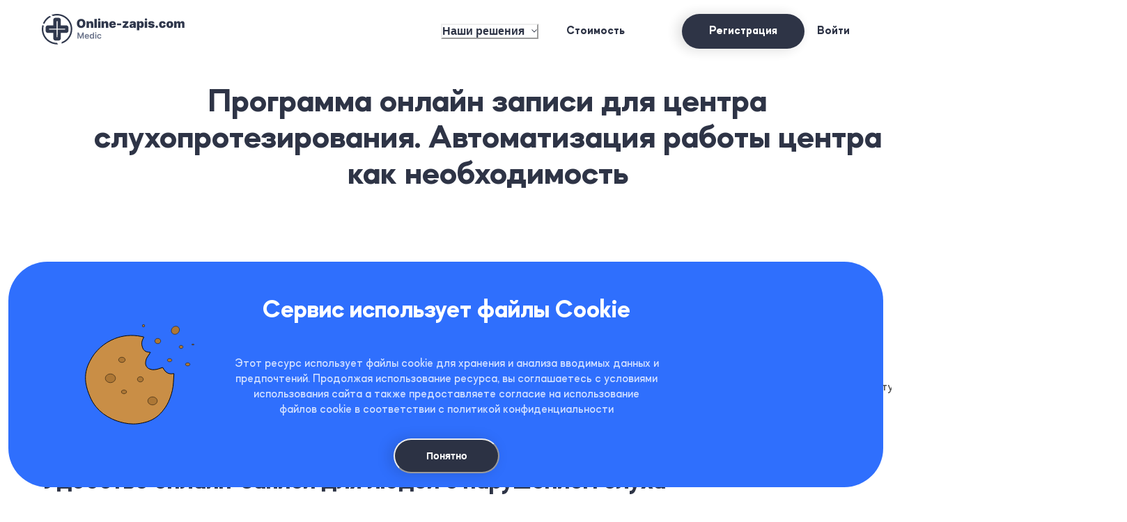

--- FILE ---
content_type: text/html; charset=utf-8
request_url: https://online-zapis.com/programma_onlain_zapisi_i_avtomatizatsiya_tsentra_sluhoprotezirovanija
body_size: 100834
content:
<!DOCTYPE html><html lang="ru"><head><meta charSet="utf-8"/><meta name="viewport" content="width=device-width"/><link rel="alternate" hrefLang="ru" href="https://staging.online-zapis.com/ru/programma_onlain_zapisi_i_avtomatizatsiya_tsentra_sluhoprotezirovanija"/><link rel="alternate" hrefLang="be" href="https://staging.online-zapis.com/be/programma_onlain_zapisi_i_avtomatizatsiya_tsentra_sluhoprotezirovanija"/><link rel="alternate" hrefLang="ua" href="https://staging.online-zapis.com/ua/programma_onlain_zapisi_i_avtomatizatsiya_tsentra_sluhoprotezirovanija"/><link rel="alternate" hrefLang="en" href="https://staging.online-zapis.com/en/programma_onlain_zapisi_i_avtomatizatsiya_tsentra_sluhoprotezirovanija"/><link rel="alternate" hrefLang="de" href="https://staging.online-zapis.com/de/programma_onlain_zapisi_i_avtomatizatsiya_tsentra_sluhoprotezirovanija"/><link rel="alternate" hrefLang="pl" href="https://staging.online-zapis.com/pl/programma_onlain_zapisi_i_avtomatizatsiya_tsentra_sluhoprotezirovanija"/><link rel="alternate" hrefLang="lt" href="https://staging.online-zapis.com/lt/programma_onlain_zapisi_i_avtomatizatsiya_tsentra_sluhoprotezirovanija"/><script>window.replainSettings = { id: 'ecf21f37-c572-4253-9caf-085d768013c5' };
                    (function(u){var s=document.createElement('script');s.async=true;s.src=u;
                    var x=document.getElementsByTagName('script')[0];x.parentNode.insertBefore(s,x);
                    })('https://widget.replain.cc/dist/client.js');                    </script><title>Программа онлайн записи для центра слуха</title><meta name="robots" content="index,follow"/><meta name="description" content="Online-zapis.com/medic - автоматизация процессов центра слуха. Онлайн-запись к сурдологу"/><meta property="og:title" content="Программа онлайн записи для центра слуха"/><meta property="og:description" content="Online-zapis.com/medic - автоматизация процессов центра слуха. Онлайн-запись к сурдологу"/><meta name="next-head-count" content="15"/><link rel="icon" type="image/png" sizes="48x48" href="/favicon-48x48.png"/><link rel="icon" type="image/png" sizes="32x32" href="/favicon-32x32.png"/><link rel="icon" type="image/png" sizes="16x16" href="/favicon-16x16.png"/><script async="" src="https://www.googletagmanager.com/gtag/js?id=UA-46205295-3"></script><script>
              window.dataLayer = window.dataLayer || [];
              function gtag() { dataLayer.push(arguments); }
              gtag('js', new Date());
      
              gtag('config', 'UA-46205295-3');
              </script><script>
              (function (d, w, c) {
                (w[c] = w[c] || []).push(function() {
                    try {
                        w.yaCounter51618575 = new Ya.Metrika({
                            id:51618575,
                            clickmap:true,
                            trackLinks:true,
                            accurateTrackBounce:true
                        });
                    } catch(e) { }
                });
        
                var n = d.getElementsByTagName("script")[0],
                    x = "https://mc.yandex.ru/metrika/watch.js",
                    s = d.createElement("script"),
                    f = function () { n.parentNode.insertBefore(s, n); };
                for (var i = 0; i < document.scripts.length; i++) {
                    if (document.scripts[i].src === x) { return; }
                }
                s.type = "text/javascript";
                s.async = true;
                s.src = x;
        
                if (w.opera == "[object Opera]") {
                    d.addEventListener("DOMContentLoaded", f, false);
                } else { f(); }
            })(document, window, "yandex_metrika_callbacks");
              </script><link data-next-font="" rel="preconnect" href="/" crossorigin="anonymous"/><link rel="preload" href="/_next/static/css/10a23da4b771bd92.css" as="style" crossorigin=""/><link rel="stylesheet" href="/_next/static/css/10a23da4b771bd92.css" crossorigin="" data-n-g=""/><link rel="preload" href="/_next/static/css/af51b834e5e0b65c.css" as="style" crossorigin=""/><link rel="stylesheet" href="/_next/static/css/af51b834e5e0b65c.css" crossorigin="" data-n-p=""/><noscript data-n-css=""></noscript><script defer="" crossorigin="" nomodule="" src="/_next/static/chunks/polyfills-c67a75d1b6f99dc8.js"></script><script defer="" src="/_next/static/chunks/640.031fc8f2d5aca16d.js" crossorigin=""></script><script defer="" src="/_next/static/chunks/7358.3026c9fa1bafd077.js" crossorigin=""></script><script src="/_next/static/chunks/webpack-c752b78ef36e8924.js" defer="" crossorigin=""></script><script src="/_next/static/chunks/framework-5666885447fdc3cc.js" defer="" crossorigin=""></script><script src="/_next/static/chunks/main-917378143e719cfa.js" defer="" crossorigin=""></script><script src="/_next/static/chunks/pages/_app-42fea3b0372fcc3c.js" defer="" crossorigin=""></script><script src="/_next/static/chunks/3760-16197d2597032c18.js" defer="" crossorigin=""></script><script src="/_next/static/chunks/6057-9db8bb37e0b85c60.js" defer="" crossorigin=""></script><script src="/_next/static/chunks/6398-8252d8f491577fa6.js" defer="" crossorigin=""></script><script src="/_next/static/chunks/4601-6b5d3d113b3571de.js" defer="" crossorigin=""></script><script src="/_next/static/chunks/pages/programma_onlain_zapisi_i_avtomatizatsiya_tsentra_sluhoprotezirovanija-e5294d07f0bf323c.js" defer="" crossorigin=""></script><script src="/_next/static/DyFY4t4VZeE2-dp80ewSJ/_buildManifest.js" defer="" crossorigin=""></script><script src="/_next/static/DyFY4t4VZeE2-dp80ewSJ/_ssgManifest.js" defer="" crossorigin=""></script></head><body><div id="__next"><style data-emotion="css-global uqnsk0">:host,:root,[data-theme]{--chakra-ring-inset:var(--chakra-empty,/*!*/ /*!*/);--chakra-ring-offset-width:0px;--chakra-ring-offset-color:#fff;--chakra-ring-color:rgba(66, 153, 225, 0.6);--chakra-ring-offset-shadow:0 0 #0000;--chakra-ring-shadow:0 0 #0000;--chakra-space-x-reverse:0;--chakra-space-y-reverse:0;--chakra-colors-transparent:transparent;--chakra-colors-current:currentColor;--chakra-colors-black:#2A3042;--chakra-colors-white:#FFFFFF;--chakra-colors-whiteAlpha-50:rgba(255, 255, 255, 0.04);--chakra-colors-whiteAlpha-100:rgba(255, 255, 255, 0.06);--chakra-colors-whiteAlpha-200:rgba(255, 255, 255, 0.08);--chakra-colors-whiteAlpha-300:rgba(255, 255, 255, 0.16);--chakra-colors-whiteAlpha-400:rgba(255, 255, 255, 0.24);--chakra-colors-whiteAlpha-500:rgba(255, 255, 255, 0.36);--chakra-colors-whiteAlpha-600:rgba(255, 255, 255, 0.48);--chakra-colors-whiteAlpha-700:rgba(255, 255, 255, 0.64);--chakra-colors-whiteAlpha-800:rgba(255, 255, 255, 0.80);--chakra-colors-whiteAlpha-900:rgba(255, 255, 255, 0.92);--chakra-colors-blackAlpha-50:rgba(0, 0, 0, 0.04);--chakra-colors-blackAlpha-100:rgba(0, 0, 0, 0.06);--chakra-colors-blackAlpha-200:rgba(0, 0, 0, 0.08);--chakra-colors-blackAlpha-300:rgba(0, 0, 0, 0.16);--chakra-colors-blackAlpha-400:rgba(0, 0, 0, 0.24);--chakra-colors-blackAlpha-500:rgba(0, 0, 0, 0.36);--chakra-colors-blackAlpha-600:rgba(0, 0, 0, 0.48);--chakra-colors-blackAlpha-700:rgba(0, 0, 0, 0.64);--chakra-colors-blackAlpha-800:rgba(0, 0, 0, 0.80);--chakra-colors-blackAlpha-900:rgba(0, 0, 0, 0.92);--chakra-colors-gray:rgba(123, 123, 123, 0.6);--chakra-colors-red:#FF0000;--chakra-colors-orange-50:#FFFAF0;--chakra-colors-orange-100:#FEEBC8;--chakra-colors-orange-200:#FBD38D;--chakra-colors-orange-300:#F6AD55;--chakra-colors-orange-400:#ED8936;--chakra-colors-orange-500:#DD6B20;--chakra-colors-orange-600:#C05621;--chakra-colors-orange-700:#9C4221;--chakra-colors-orange-800:#7B341E;--chakra-colors-orange-900:#652B19;--chakra-colors-yellow-50:#FFFFF0;--chakra-colors-yellow-100:#FEFCBF;--chakra-colors-yellow-200:#FAF089;--chakra-colors-yellow-300:#F6E05E;--chakra-colors-yellow-400:#ECC94B;--chakra-colors-yellow-500:#D69E2E;--chakra-colors-yellow-600:#B7791F;--chakra-colors-yellow-700:#975A16;--chakra-colors-yellow-800:#744210;--chakra-colors-yellow-900:#5F370E;--chakra-colors-green-50:#F0FFF4;--chakra-colors-green-100:#C6F6D5;--chakra-colors-green-200:#9AE6B4;--chakra-colors-green-300:#68D391;--chakra-colors-green-400:#48BB78;--chakra-colors-green-500:#38A169;--chakra-colors-green-600:#2F855A;--chakra-colors-green-700:#276749;--chakra-colors-green-800:#22543D;--chakra-colors-green-900:#1C4532;--chakra-colors-teal-50:#E6FFFA;--chakra-colors-teal-100:#B2F5EA;--chakra-colors-teal-200:#81E6D9;--chakra-colors-teal-300:#4FD1C5;--chakra-colors-teal-400:#38B2AC;--chakra-colors-teal-500:#319795;--chakra-colors-teal-600:#2C7A7B;--chakra-colors-teal-700:#285E61;--chakra-colors-teal-800:#234E52;--chakra-colors-teal-900:#1D4044;--chakra-colors-blue-50:#ebf8ff;--chakra-colors-blue-100:#bee3f8;--chakra-colors-blue-200:#90cdf4;--chakra-colors-blue-300:#63b3ed;--chakra-colors-blue-400:#4299e1;--chakra-colors-blue-500:#3182ce;--chakra-colors-blue-600:#2b6cb0;--chakra-colors-blue-700:#2c5282;--chakra-colors-blue-800:#2a4365;--chakra-colors-blue-900:#1A365D;--chakra-colors-blue-blueV1:#2D6EFD;--chakra-colors-blue-blueV2:rgba(45, 110, 253, 0.9);--chakra-colors-cyan-50:#EDFDFD;--chakra-colors-cyan-100:#C4F1F9;--chakra-colors-cyan-200:#9DECF9;--chakra-colors-cyan-300:#76E4F7;--chakra-colors-cyan-400:#0BC5EA;--chakra-colors-cyan-500:#00B5D8;--chakra-colors-cyan-600:#00A3C4;--chakra-colors-cyan-700:#0987A0;--chakra-colors-cyan-800:#086F83;--chakra-colors-cyan-900:#065666;--chakra-colors-purple-50:#FAF5FF;--chakra-colors-purple-100:#E9D8FD;--chakra-colors-purple-200:#D6BCFA;--chakra-colors-purple-300:#B794F4;--chakra-colors-purple-400:#9F7AEA;--chakra-colors-purple-500:#805AD5;--chakra-colors-purple-600:#6B46C1;--chakra-colors-purple-700:#553C9A;--chakra-colors-purple-800:#44337A;--chakra-colors-purple-900:#322659;--chakra-colors-pink-50:#FFF5F7;--chakra-colors-pink-100:#FED7E2;--chakra-colors-pink-200:#FBB6CE;--chakra-colors-pink-300:#F687B3;--chakra-colors-pink-400:#ED64A6;--chakra-colors-pink-500:#D53F8C;--chakra-colors-pink-600:#B83280;--chakra-colors-pink-700:#97266D;--chakra-colors-pink-800:#702459;--chakra-colors-pink-900:#521B41;--chakra-colors-blackLink:#2A3042;--chakra-colors-sub-v1:rgba(0, 0, 0, 0.8);--chakra-colors-sub-v2:rgba(0, 0, 0, 0.7);--chakra-colors-sub-v3:rgba(255, 255, 255, 0.8);--chakra-borders-none:0;--chakra-borders-1px:1px solid;--chakra-borders-2px:2px solid;--chakra-borders-4px:4px solid;--chakra-borders-8px:8px solid;--chakra-fonts-heading:Mazzard M,Mazzard H,Mazzard L;--chakra-fonts-body:Mazzard M,Mazzard H,Mazzard L;--chakra-fonts-mono:Mazzard M,Mazzard H,Mazzard L;--chakra-fontSizes-3xs:11px;--chakra-fontSizes-2xs:0.625rem;--chakra-fontSizes-xs:13px;--chakra-fontSizes-sm:14px;--chakra-fontSizes-md:18px;--chakra-fontSizes-lg:24px;--chakra-fontSizes-xl:36px;--chakra-fontSizes-2xl:48px;--chakra-fontSizes-3xl:72px;--chakra-fontSizes-4xl:2.25rem;--chakra-fontSizes-5xl:3rem;--chakra-fontSizes-6xl:3.75rem;--chakra-fontSizes-7xl:4.5rem;--chakra-fontSizes-8xl:6rem;--chakra-fontSizes-9xl:8rem;--chakra-fontSizes-4xs:10px;--chakra-fontSizes-xxs:12px;--chakra-fontSizes-name:16px;--chakra-fontSizes-subMenu:13px;--chakra-fontWeights-hairline:100;--chakra-fontWeights-thin:200;--chakra-fontWeights-light:300;--chakra-fontWeights-normal:400;--chakra-fontWeights-medium:500;--chakra-fontWeights-semibold:600;--chakra-fontWeights-bold:700;--chakra-fontWeights-extrabold:800;--chakra-fontWeights-black:900;--chakra-letterSpacings-tighter:-0.05em;--chakra-letterSpacings-tight:-0.025em;--chakra-letterSpacings-normal:0;--chakra-letterSpacings-wide:0.025em;--chakra-letterSpacings-wider:0.05em;--chakra-letterSpacings-widest:0.1em;--chakra-lineHeights-3:.75rem;--chakra-lineHeights-4:1rem;--chakra-lineHeights-5:1.25rem;--chakra-lineHeights-6:1.5rem;--chakra-lineHeights-7:1.75rem;--chakra-lineHeights-8:2rem;--chakra-lineHeights-9:2.25rem;--chakra-lineHeights-10:2.5rem;--chakra-lineHeights-normal:42.55px;--chakra-lineHeights-none:1;--chakra-lineHeights-shorter:1.25;--chakra-lineHeights-short:1.375;--chakra-lineHeights-base:1.5;--chakra-lineHeights-tall:1.625;--chakra-lineHeights-taller:2;--chakra-lineHeights-big:52.4px;--chakra-lineHeights-small:31.2px;--chakra-lineHeights-smaller:28.37px;--chakra-lineHeights-smallest:16.55px;--chakra-lineHeights-sub:30.6px;--chakra-lineHeights-desc:21px;--chakra-lineHeights-descTwo:40.8px;--chakra-lineHeights-descThree:27px;--chakra-radii-none:0;--chakra-radii-sm:0.125rem;--chakra-radii-base:0.25rem;--chakra-radii-md:0.375rem;--chakra-radii-lg:0.5rem;--chakra-radii-xl:0.75rem;--chakra-radii-2xl:1rem;--chakra-radii-3xl:1.5rem;--chakra-radii-full:9999px;--chakra-space-1:0.25rem;--chakra-space-2:0.5rem;--chakra-space-3:0.75rem;--chakra-space-4:1rem;--chakra-space-5:1.25rem;--chakra-space-6:1.5rem;--chakra-space-7:1.75rem;--chakra-space-8:2rem;--chakra-space-9:2.25rem;--chakra-space-10:2.5rem;--chakra-space-12:3rem;--chakra-space-14:3.5rem;--chakra-space-16:4rem;--chakra-space-20:5rem;--chakra-space-24:6rem;--chakra-space-28:7rem;--chakra-space-32:8rem;--chakra-space-36:9rem;--chakra-space-40:10rem;--chakra-space-44:11rem;--chakra-space-48:12rem;--chakra-space-52:13rem;--chakra-space-56:14rem;--chakra-space-60:15rem;--chakra-space-64:16rem;--chakra-space-72:18rem;--chakra-space-80:20rem;--chakra-space-96:24rem;--chakra-space-px:1px;--chakra-space-0-5:0.125rem;--chakra-space-1-5:0.375rem;--chakra-space-2-5:0.625rem;--chakra-space-3-5:0.875rem;--chakra-shadows-xs:0 0 0 1px rgba(0, 0, 0, 0.05);--chakra-shadows-sm:0 1px 2px 0 rgba(0, 0, 0, 0.05);--chakra-shadows-base:0 1px 3px 0 rgba(0, 0, 0, 0.1),0 1px 2px 0 rgba(0, 0, 0, 0.06);--chakra-shadows-md:0 4px 6px -1px rgba(0, 0, 0, 0.1),0 2px 4px -1px rgba(0, 0, 0, 0.06);--chakra-shadows-lg:0 10px 15px -3px rgba(0, 0, 0, 0.1),0 4px 6px -2px rgba(0, 0, 0, 0.05);--chakra-shadows-xl:0 20px 25px -5px rgba(0, 0, 0, 0.1),0 10px 10px -5px rgba(0, 0, 0, 0.04);--chakra-shadows-2xl:0 25px 50px -12px rgba(0, 0, 0, 0.25);--chakra-shadows-outline:0 0 0 3px rgba(66, 153, 225, 0.6);--chakra-shadows-inner:inset 0 2px 4px 0 rgba(0,0,0,0.06);--chakra-shadows-none:none;--chakra-shadows-dark-lg:rgba(0, 0, 0, 0.1) 0px 0px 0px 1px,rgba(0, 0, 0, 0.2) 0px 5px 10px,rgba(0, 0, 0, 0.4) 0px 15px 40px;--chakra-sizes-1:0.25rem;--chakra-sizes-2:0.5rem;--chakra-sizes-3:0.75rem;--chakra-sizes-4:1rem;--chakra-sizes-5:1.25rem;--chakra-sizes-6:1.5rem;--chakra-sizes-7:1.75rem;--chakra-sizes-8:2rem;--chakra-sizes-9:2.25rem;--chakra-sizes-10:2.5rem;--chakra-sizes-12:3rem;--chakra-sizes-14:3.5rem;--chakra-sizes-16:4rem;--chakra-sizes-20:5rem;--chakra-sizes-24:6rem;--chakra-sizes-28:7rem;--chakra-sizes-32:8rem;--chakra-sizes-36:9rem;--chakra-sizes-40:10rem;--chakra-sizes-44:11rem;--chakra-sizes-48:12rem;--chakra-sizes-52:13rem;--chakra-sizes-56:14rem;--chakra-sizes-60:15rem;--chakra-sizes-64:16rem;--chakra-sizes-72:18rem;--chakra-sizes-80:20rem;--chakra-sizes-96:24rem;--chakra-sizes-px:1px;--chakra-sizes-0-5:0.125rem;--chakra-sizes-1-5:0.375rem;--chakra-sizes-2-5:0.625rem;--chakra-sizes-3-5:0.875rem;--chakra-sizes-max:max-content;--chakra-sizes-min:min-content;--chakra-sizes-full:100%;--chakra-sizes-3xs:14rem;--chakra-sizes-2xs:16rem;--chakra-sizes-xs:20rem;--chakra-sizes-sm:24rem;--chakra-sizes-md:28rem;--chakra-sizes-lg:32rem;--chakra-sizes-xl:36rem;--chakra-sizes-2xl:42rem;--chakra-sizes-3xl:48rem;--chakra-sizes-4xl:56rem;--chakra-sizes-5xl:64rem;--chakra-sizes-6xl:72rem;--chakra-sizes-7xl:80rem;--chakra-sizes-8xl:90rem;--chakra-sizes-prose:60ch;--chakra-sizes-container-sm:640px;--chakra-sizes-container-md:768px;--chakra-sizes-container-lg:1024px;--chakra-sizes-container-xl:1336px;--chakra-zIndices-hide:-1;--chakra-zIndices-auto:auto;--chakra-zIndices-base:0;--chakra-zIndices-docked:10;--chakra-zIndices-dropdown:1000;--chakra-zIndices-sticky:1100;--chakra-zIndices-banner:1200;--chakra-zIndices-overlay:1300;--chakra-zIndices-modal:1400;--chakra-zIndices-popover:1500;--chakra-zIndices-skipLink:1600;--chakra-zIndices-toast:1700;--chakra-zIndices-tooltip:1800;--chakra-transition-property-common:background-color,border-color,color,fill,stroke,opacity,box-shadow,transform;--chakra-transition-property-colors:background-color,border-color,color,fill,stroke;--chakra-transition-property-dimensions:width,height;--chakra-transition-property-position:left,right,top,bottom;--chakra-transition-property-background:background-color,background-image,background-position;--chakra-transition-easing-ease-in:cubic-bezier(0.4, 0, 1, 1);--chakra-transition-easing-ease-out:cubic-bezier(0, 0, 0.2, 1);--chakra-transition-easing-ease-in-out:cubic-bezier(0.4, 0, 0.2, 1);--chakra-transition-duration-ultra-fast:50ms;--chakra-transition-duration-faster:100ms;--chakra-transition-duration-fast:150ms;--chakra-transition-duration-normal:200ms;--chakra-transition-duration-slow:300ms;--chakra-transition-duration-slower:400ms;--chakra-transition-duration-ultra-slow:500ms;--chakra-blur-none:0;--chakra-blur-sm:4px;--chakra-blur-base:8px;--chakra-blur-md:12px;--chakra-blur-lg:16px;--chakra-blur-xl:24px;--chakra-blur-2xl:40px;--chakra-blur-3xl:64px;--chakra-breakpoints-base:0em;--chakra-breakpoints-sm:760px;--chakra-breakpoints-md:1200px;--chakra-breakpoints-lg:1440px;--chakra-breakpoints-xl:1920px;--chakra-breakpoints-2xl:96em;--chakra-breakpoints-xs:375px;}.chakra-ui-light :host:not([data-theme]),.chakra-ui-light :root:not([data-theme]),.chakra-ui-light [data-theme]:not([data-theme]),[data-theme=light] :host:not([data-theme]),[data-theme=light] :root:not([data-theme]),[data-theme=light] [data-theme]:not([data-theme]),:host[data-theme=light],:root[data-theme=light],[data-theme][data-theme=light]{--chakra-colors-chakra-body-text:gray.800;--chakra-colors-chakra-body-bg:var(--chakra-colors-white);--chakra-colors-chakra-border-color:gray.200;--chakra-colors-chakra-inverse-text:var(--chakra-colors-white);--chakra-colors-chakra-subtle-bg:gray.100;--chakra-colors-chakra-subtle-text:gray.600;--chakra-colors-chakra-placeholder-color:gray.500;}.chakra-ui-dark :host:not([data-theme]),.chakra-ui-dark :root:not([data-theme]),.chakra-ui-dark [data-theme]:not([data-theme]),[data-theme=dark] :host:not([data-theme]),[data-theme=dark] :root:not([data-theme]),[data-theme=dark] [data-theme]:not([data-theme]),:host[data-theme=dark],:root[data-theme=dark],[data-theme][data-theme=dark]{--chakra-colors-chakra-body-text:var(--chakra-colors-whiteAlpha-900);--chakra-colors-chakra-body-bg:gray.800;--chakra-colors-chakra-border-color:var(--chakra-colors-whiteAlpha-300);--chakra-colors-chakra-inverse-text:gray.800;--chakra-colors-chakra-subtle-bg:gray.700;--chakra-colors-chakra-subtle-text:gray.400;--chakra-colors-chakra-placeholder-color:var(--chakra-colors-whiteAlpha-400);}</style><style data-emotion="css-global fubdgu">html{line-height:1.5;-webkit-text-size-adjust:100%;font-family:system-ui,sans-serif;-webkit-font-smoothing:antialiased;text-rendering:optimizeLegibility;-moz-osx-font-smoothing:grayscale;touch-action:manipulation;}body{position:relative;min-height:100%;margin:0;font-feature-settings:"kern";}:where(*, *::before, *::after){border-width:0;border-style:solid;box-sizing:border-box;word-wrap:break-word;}main{display:block;}hr{border-top-width:1px;box-sizing:content-box;height:0;overflow:visible;}:where(pre, code, kbd,samp){font-family:SFMono-Regular,Menlo,Monaco,Consolas,monospace;font-size:1em;}a{background-color:transparent;color:inherit;-webkit-text-decoration:inherit;text-decoration:inherit;}abbr[title]{border-bottom:none;-webkit-text-decoration:underline;text-decoration:underline;-webkit-text-decoration:underline dotted;-webkit-text-decoration:underline dotted;text-decoration:underline dotted;}:where(b, strong){font-weight:bold;}small{font-size:80%;}:where(sub,sup){font-size:75%;line-height:0;position:relative;vertical-align:baseline;}sub{bottom:-0.25em;}sup{top:-0.5em;}img{border-style:none;}:where(button, input, optgroup, select, textarea){font-family:inherit;font-size:100%;line-height:1.15;margin:0;}:where(button, input){overflow:visible;}:where(button, select){text-transform:none;}:where(
          button::-moz-focus-inner,
          [type="button"]::-moz-focus-inner,
          [type="reset"]::-moz-focus-inner,
          [type="submit"]::-moz-focus-inner
        ){border-style:none;padding:0;}fieldset{padding:0.35em 0.75em 0.625em;}legend{box-sizing:border-box;color:inherit;display:table;max-width:100%;padding:0;white-space:normal;}progress{vertical-align:baseline;}textarea{overflow:auto;}:where([type="checkbox"], [type="radio"]){box-sizing:border-box;padding:0;}input[type="number"]::-webkit-inner-spin-button,input[type="number"]::-webkit-outer-spin-button{-webkit-appearance:none!important;}input[type="number"]{-moz-appearance:textfield;}input[type="search"]{-webkit-appearance:textfield;outline-offset:-2px;}input[type="search"]::-webkit-search-decoration{-webkit-appearance:none!important;}::-webkit-file-upload-button{-webkit-appearance:button;font:inherit;}details{display:block;}summary{display:list-item;}template{display:none;}[hidden]{display:none!important;}:where(
          blockquote,
          dl,
          dd,
          h1,
          h2,
          h3,
          h4,
          h5,
          h6,
          hr,
          figure,
          p,
          pre
        ){margin:0;}button{background:transparent;padding:0;}fieldset{margin:0;padding:0;}:where(ol, ul){margin:0;padding:0;}textarea{resize:vertical;}:where(button, [role="button"]){cursor:pointer;}button::-moz-focus-inner{border:0!important;}table{border-collapse:collapse;}:where(h1, h2, h3, h4, h5, h6){font-size:inherit;font-weight:inherit;}:where(button, input, optgroup, select, textarea){padding:0;line-height:inherit;color:inherit;}:where(img, svg, video, canvas, audio, iframe, embed, object){display:block;}:where(img, video){max-width:100%;height:auto;}[data-js-focus-visible] :focus:not([data-focus-visible-added]):not(
          [data-focus-visible-disabled]
        ){outline:none;box-shadow:none;}select::-ms-expand{display:none;}:root,:host{--chakra-vh:100vh;}@supports (height: -webkit-fill-available){:root,:host{--chakra-vh:-webkit-fill-available;}}@supports (height: -moz-fill-available){:root,:host{--chakra-vh:-moz-fill-available;}}@supports (height: 100dvh){:root,:host{--chakra-vh:100dvh;}}</style><style data-emotion="css-global 1y1c7uq">body{font-family:var(--chakra-fonts-body);color:var(--chakra-colors-chakra-body-text);background:var(--chakra-colors-chakra-body-bg);transition-property:background-color;transition-duration:var(--chakra-transition-duration-normal);line-height:var(--chakra-lineHeights-base);}*,*::before,::after{border-color:var(--chakra-colors-chakra-border-color);}html,body{line-height:var(--chakra-lineHeights-short);color:#000000;height:100%;scroll-behavior:smooth;}a{-webkit-text-decoration:none;text-decoration:none;}#__next{height:100%;opacity:0.99;}.chakra-container{opacity:0.99;}h1{font-size:var(--chakra-fontSizes-lg);font-weight:var(--chakra-fontWeights-bold);line-height:var(--chakra-lineHeights-small);color:var(--chakra-colors-black);}@media screen and (min-width: 1200px){h1{font-size:var(--chakra-fontSizes-2xl);line-height:var(--chakra-lineHeights-big);}}h2{font-size:var(--chakra-fontSizes-lg);font-weight:var(--chakra-fontWeights-bold);line-height:var(--chakra-lineHeights-smaller);color:var(--chakra-colors-black);}@media screen and (min-width: 1200px){h2{font-size:var(--chakra-fontSizes-xl);line-height:var(--chakra-lineHeights-normal);}}h3{font-size:var(--chakra-fontSizes-sm);font-weight:var(--chakra-fontWeights-bold);line-height:var(--chakra-lineHeights-smallest);color:var(--chakra-colors-black);}@media screen and (min-width: 1200px){h3{font-size:var(--chakra-fontSizes-lg);line-height:var(--chakra-lineHeights-smaller);}}h4{font-size:var(--chakra-fontSizes-3xs);font-weight:var(--chakra-fontWeights-bold);line-height:var(--chakra-lineHeights-smallest);color:var(--chakra-colors-black);}@media screen and (min-width: 1200px){h4{font-size:var(--chakra-fontSizes-md);line-height:var(--chakra-lineHeights-smaller);}}*::-webkit-input-placeholder{color:var(--chakra-colors-chakra-placeholder-color);}*::-moz-placeholder{color:var(--chakra-colors-chakra-placeholder-color);}*:-ms-input-placeholder{color:var(--chakra-colors-chakra-placeholder-color);}*::placeholder{color:var(--chakra-colors-chakra-placeholder-color);}</style><style data-emotion="css-global 1iivlhq">@font-face{font-family:'Mazzard M';src:url('/fonts/Mazzard/MazzardM-Medium.eot');src:local('/fonts/Mazzard/Mazzard M Medium'),local('/fonts/Mazzard/MazzardM-Medium'),url('/fonts/Mazzard/MazzardM-Medium.eot?#iefix') format('/fonts/Mazzard/embedded-opentype'),url('/fonts/Mazzard/MazzardM-Medium.woff2') format('woff2'),url('/fonts/Mazzard/MazzardM-Medium.woff') format('woff'),url('/fonts/Mazzard/MazzardM-Medium.ttf') format('truetype');font-weight:500;font-style:normal;}@font-face{font-family:'Mazzard M';src:url('/fonts/Mazzard/MazzardM-ExtraLightItalic.eot');src:local('/fonts/Mazzard/Mazzard M ExtraLight Italic'),local(/fonts/'Mazzard/M-ExtraLightItalic'),url('/fonts/Mazzard/M-ExtraLightItalic.eot?#iefix') format('embedded-opentype'),url('/fonts/Mazzard/M-ExtraLightItalic.woff2') format('woff2'),url('/fonts/Mazzard/M-ExtraLightItalic.woff') format('woff'),url('/fonts/Mazzard/M-ExtraLightItalic.ttf') format('truetype');font-weight:200;font-style:italic;}@font-face{font-family:'Mazzard H';src:url('/fonts/Mazzard/MazzardH-BlackItalic.eot');src:local('/fonts/Mazzard/Mazzard H Black Italic'),local('/fonts/Mazzard/MazzardH-BlackItalic'),url('/fonts/Mazzard/MazzardH-BlackItalic.eot?#iefix') format('embedded-opentype'),url('/fonts/Mazzard/MazzardH-BlackItalic.woff2') format('woff2'),url('/fonts/Mazzard/MazzardH-BlackItalic.woff') format('woff'),url('/fonts/Mazzard/MazzardH-BlackItalic.ttf') format('truetype');font-weight:900;font-style:italic;}@font-face{font-family:'Mazzard L';src:url('/fonts/Mazzard/MazzardL-ExtraBold.eot');src:local('/fonts/Mazzard/Mazzard L ExtraBold'),local('/fonts/Mazzard/MazzardL-ExtraBold'),url('/fonts/Mazzard/MazzardL-ExtraBold.eot?#iefix') format('embedded-opentype'),url('/fonts/Mazzard/MazzardL-ExtraBold.woff2') format('woff2'),url('/fonts/Mazzard/MazzardL-ExtraBold.woff') format('woff'),url('/fonts/Mazzard/MazzardL-ExtraBold.ttf') format('truetype');font-weight:800;font-style:normal;}@font-face{font-family:'Mazzard H';src:url('/fonts/Mazzard/MazzardH-Black.eot');src:local('/fonts/Mazzard/Mazzard H Black'),local('/fonts/Mazzard/MazzardH-Black'),url('/fonts/Mazzard/MazzardH-Black.eot?#iefix') format('embedded-opentype'),url('/fonts/Mazzard/MazzardH-Black.woff2') format('woff2'),url('/fonts/Mazzard/MazzardH-Black.woff') format('woff'),url('/fonts/Mazzard/MazzardH-Black.ttf') format('truetype');font-weight:900;font-style:normal;}@font-face{font-family:'Mazzard M';src:url('/fonts/Mazzard/MazzardM-BoldItalic.eot');src:local('Mazzard M Bold Italic'),local('MazzardM-BoldItalic'),url('/fonts/Mazzard/MazzardM-BoldItalic.eot?#iefix') format('embedded-opentype'),url('/fonts/Mazzard/MazzardM-BoldItalic.woff2') format('woff2'),url('/fonts/Mazzard/MazzardM-BoldItalic.woff') format('woff'),url('/fonts/Mazzard/MazzardM-BoldItalic.ttf') format('truetype');font-weight:bold;font-style:italic;}@font-face{font-family:'Mazzard H';src:url('/fonts/Mazzard/MazzardH-Medium.eot');src:local('Mazzard H Medium'),local('MazzardH-Medium'),url('/fonts/Mazzard/MazzardH-Medium.eot?#iefix') format('embedded-opentype'),url('/fonts/Mazzard/MazzardH-Medium.woff2') format('woff2'),url('/fonts/Mazzard/MazzardH-Medium.woff') format('woff'),url('/fonts/Mazzard/MazzardH-Medium.ttf') format('truetype');font-weight:500;font-style:normal;}@font-face{font-family:'Mazzard M';src:url('/fonts/Mazzard/MazzardM-Light.eot');src:local('Mazzard M Light'),local('MazzardM-Light'),url('/fonts/Mazzard/MazzardM-Light.eot?#iefix') format('embedded-opentype'),url('/fonts/Mazzard/MazzardM-Light.woff2') format('woff2'),url('/fonts/Mazzard/MazzardM-Light.woff') format('woff'),url('/fonts/Mazzard/MazzardM-Light.ttf') format('truetype');font-weight:300;font-style:normal;}@font-face{font-family:'Mazzard H';src:url('/fonts/Mazzard/MazzardH-LightItalic.eot');src:local('Mazzard H Light Italic'),local('MazzardH-LightItalic'),url('/fonts/Mazzard/MazzardH-LightItalic.eot?#iefix') format('embedded-opentype'),url('/fonts/Mazzard/MazzardH-LightItalic.woff2') format('woff2'),url('/fonts/Mazzard/MazzardH-LightItalic.woff') format('woff'),url('/fonts/Mazzard/MazzardH-LightItalic.ttf') format('truetype');font-weight:300;font-style:italic;}@font-face{font-family:'Mazzard H';src:url('/fonts/Mazzard/MazzardH-ExtraLight.eot');src:local('Mazzard H ExtraLight'),local('MazzardH-ExtraLight'),url('/fonts/Mazzard/MazzardH-ExtraLight.eot?#iefix') format('embedded-opentype'),url('/fonts/Mazzard/MazzardH-ExtraLight.woff2') format('woff2'),url('/fonts/Mazzard/MazzardH-ExtraLight.woff') format('woff'),url('/fonts/Mazzard/MazzardH-ExtraLight.ttf') format('truetype');font-weight:200;font-style:normal;}@font-face{font-family:'Mazzard M';src:url('/fonts/Mazzard/MazzardM-Bold.eot');src:local('Mazzard M Bold'),local('MazzardM-Bold'),url('/fonts/Mazzard/MazzardM-Bold.eot?#iefix') format('embedded-opentype'),url('/fonts/Mazzard/MazzardM-Bold.woff2') format('woff2'),url('/fonts/Mazzard/MazzardM-Bold.woff') format('woff'),url('/fonts/Mazzard/MazzardM-Bold.ttf') format('truetype');font-weight:bold;font-style:normal;}@font-face{font-family:'Mazzard M';src:url('/fonts/Mazzard/MazzardM-SemiBoldItalic.eot');src:local('Mazzard M SemiBold Italic'),local('MazzardM-SemiBoldItalic'),url('/fonts/Mazzard/MazzardM-SemiBoldItalic.eot?#iefix') format('embedded-opentype'),url('/fonts/Mazzard/MazzardM-SemiBoldItalic.woff2') format('woff2'),url('/fonts/Mazzard/MazzardM-SemiBoldItalic.woff') format('woff'),url('/fonts/Mazzard/MazzardM-SemiBoldItalic.ttf') format('truetype');font-weight:600;font-style:italic;}@font-face{font-family:'Mazzard L';src:url('/fonts/Mazzard/MazzardL-ExtraLight.eot');src:local('Mazzard L ExtraLight'),local('MazzardL-ExtraLight'),url('/fonts/Mazzard/MazzardL-ExtraLight.eot?#iefix') format('embedded-opentype'),url('/fonts/Mazzard/MazzardL-ExtraLight.woff2') format('woff2'),url('/fonts/Mazzard/MazzardL-ExtraLight.woff') format('woff'),url('/fonts/Mazzard/MazzardL-ExtraLight.ttf') format('truetype');font-weight:200;font-style:normal;}@font-face{font-family:'Mazzard H';src:url('/fonts/Mazzard/MazzardH-Light.eot');src:local('Mazzard H Light'),local('MazzardH-Light'),url('/fonts/Mazzard/MazzardH-Light.eot?#iefix') format('embedded-opentype'),url('/fonts/Mazzard/MazzardH-Light.woff2') format('woff2'),url('/fonts/Mazzard/MazzardH-Light.woff') format('woff'),url('/fonts/Mazzard/MazzardH-Light.ttf') format('truetype');font-weight:300;font-style:normal;}@font-face{font-family:'Mazzard L';src:url('/fonts/Mazzard/MazzardL-ThinItalic.eot');src:local('Mazzard L Thin Italic'),local('MazzardL-ThinItalic'),url('/fonts/Mazzard/MazzardL-ThinItalic.eot?#iefix') format('embedded-opentype'),url('/fonts/Mazzard/MazzardL-ThinItalic.woff2') format('woff2'),url('/fonts/Mazzard/MazzardL-ThinItalic.woff') format('woff'),url('/fonts/Mazzard/MazzardL-ThinItalic.ttf') format('truetype');font-weight:100;font-style:italic;}@font-face{font-family:'Mazzard H';src:url('/fonts/Mazzard/MazzardH-ExtraBoldItalic.eot');src:local('Mazzard H ExtraBold Italic'),local('MazzardH-ExtraBoldItalic'),url('/fonts/Mazzard/MazzardH-ExtraBoldItalic.eot?#iefix') format('embedded-opentype'),url('/fonts/Mazzard/MazzardH-ExtraBoldItalic.woff2') format('woff2'),url('/fonts/Mazzard/MazzardH-ExtraBoldItalic.woff') format('woff'),url('/fonts/Mazzard/MazzardH-ExtraBoldItalic.ttf') format('truetype');font-weight:800;font-style:italic;}@font-face{font-family:'Mazzard M';src:url('/fonts/Mazzard/MazzardM-SemiBold.eot');src:local('Mazzard M SemiBold'),local('MazzardM-SemiBold'),url('/fonts/Mazzard/MazzardM-SemiBold.eot?#iefix') format('embedded-opentype'),url('/fonts/Mazzard/MazzardM-SemiBold.woff2') format('woff2'),url('/fonts/Mazzard/MazzardM-SemiBold.woff') format('woff'),url('/fonts/Mazzard/MazzardM-SemiBold.ttf') format('truetype');font-weight:600;font-style:normal;}@font-face{font-family:'Mazzard L';src:url('/fonts/Mazzard/MazzardL-Regular.eot');src:local('Mazzard L Regular'),local('MazzardL-Regular'),url('/fonts/Mazzard/MazzardL-Regular.eot?#iefix') format('embedded-opentype'),url('/fonts/Mazzard/MazzardL-Regular.woff2') format('woff2'),url('/fonts/Mazzard/MazzardL-Regular.woff') format('woff'),url('/fonts/Mazzard/MazzardL-Regular.ttf') format('truetype');font-weight:normal;font-style:normal;}@font-face{font-family:'Mazzard H';src:url('/fonts/Mazzard/MazzardH-MediumItalic.eot');src:local('Mazzard H Medium Italic'),local('MazzardH-MediumItalic'),url('/fonts/Mazzard/MazzardH-MediumItalic.eot?#iefix') format('embedded-opentype'),url('/fonts/Mazzard/MazzardH-MediumItalic.woff2') format('woff2'),url('/fonts/Mazzard/MazzardH-MediumItalic.woff') format('woff'),url('/fonts/Mazzard/MazzardH-MediumItalic.ttf') format('truetype');font-weight:500;font-style:italic;}@font-face{font-family:'Mazzard L';src:url('/fonts/Mazzard/MazzardL-Italic.eot');src:local('Mazzard L Italic'),local('MazzardL-Italic'),url('/fonts/Mazzard/MazzardL-Italic.eot?#iefix') format('embedded-opentype'),url('/fonts/Mazzard/MazzardL-Italic.woff2') format('woff2'),url('/fonts/Mazzard/MazzardL-Italic.woff') format('woff'),url('/fonts/Mazzard/MazzardL-Italic.ttf') format('truetype');font-weight:normal;font-style:italic;}@font-face{font-family:'Mazzard L';src:url('/fonts/Mazzard/MazzardL-ExtraBoldItalic.eot');src:local('Mazzard L ExtraBold Italic'),local('MazzardL-ExtraBoldItalic'),url('/fonts/Mazzard/MazzardL-ExtraBoldItalic.eot?#iefix') format('embedded-opentype'),url('/fonts/Mazzard/MazzardL-ExtraBoldItalic.woff2') format('woff2'),url('/fonts/Mazzard/MazzardL-ExtraBoldItalic.woff') format('woff'),url('/fonts/Mazzard/MazzardL-ExtraBoldItalic.ttf') format('truetype');font-weight:800;font-style:italic;}@font-face{font-family:'Mazzard L';src:url('/fonts/Mazzard/MazzardL-Bold.eot');src:local('Mazzard L Bold'),local('MazzardL-Bold'),url('/fonts/Mazzard/MazzardL-Bold.eot?#iefix') format('embedded-opentype'),url('/fonts/Mazzard/MazzardL-Bold.woff2') format('woff2'),url('/fonts/Mazzard/MazzardL-Bold.woff') format('woff'),url('/fonts/Mazzard/MazzardL-Bold.ttf') format('truetype');font-weight:bold;font-style:normal;}@font-face{font-family:'Mazzard M';src:url('/fonts/Mazzard/MazzardM-BlackItalic.eot');src:local('Mazzard M Black Italic'),local('MazzardM-BlackItalic'),url('/fonts/Mazzard/MazzardM-BlackItalic.eot?#iefix') format('embedded-opentype'),url('/fonts/Mazzard/MazzardM-BlackItalic.woff2') format('woff2'),url('/fonts/Mazzard/MazzardM-BlackItalic.woff') format('woff'),url('/fonts/Mazzard/MazzardM-BlackItalic.ttf') format('truetype');font-weight:900;font-style:italic;}@font-face{font-family:'Mazzard L';src:url('/fonts/Mazzard/MazzardL-MediumItalic.eot');src:local('Mazzard L Medium Italic'),local('MazzardL-MediumItalic'),url('/fonts/Mazzard/MazzardL-MediumItalic.eot?#iefix') format('embedded-opentype'),url('/fonts/Mazzard/MazzardL-MediumItalic.woff2') format('woff2'),url('/fonts/Mazzard/MazzardL-MediumItalic.woff') format('woff'),url('/fonts/Mazzard/MazzardL-MediumItalic.ttf') format('truetype');font-weight:500;font-style:italic;}@font-face{font-family:'Mazzard M';src:url('/fonts/Mazzard/MazzardM-ExtraBoldItalic.eot');src:local('Mazzard M ExtraBold Italic'),local('MazzardM-ExtraBoldItalic'),url('/fonts/Mazzard/MazzardM-ExtraBoldItalic.eot?#iefix') format('embedded-opentype'),url('/fonts/Mazzard/MazzardM-ExtraBoldItalic.woff2') format('woff2'),url('/fonts/Mazzard/MazzardM-ExtraBoldItalic.woff') format('woff'),url('/fonts/Mazzard/MazzardM-ExtraBoldItalic.ttf') format('truetype');font-weight:800;font-style:italic;}@font-face{font-family:'Mazzard M';src:url('/fonts/Mazzard/MazzardM-Regular.eot');src:local('Mazzard M Regular'),local('MazzardM-Regular'),url('/fonts/Mazzard/MazzardM-Regular.eot?#iefix') format('embedded-opentype'),url('/fonts/Mazzard/MazzardM-Regular.woff2') format('woff2'),url('/fonts/Mazzard/MazzardM-Regular.woff') format('woff'),url('/fonts/Mazzard/MazzardM-Regular.ttf') format('truetype');font-weight:normal;font-style:normal;}@font-face{font-family:'Mazzard H';src:url('/fonts/Mazzard/MazzardH-Italic.eot');src:local('Mazzard H Italic'),local('MazzardH-Italic'),url('/fonts/Mazzard/MazzardH-Italic.eot?#iefix') format('embedded-opentype'),url('/fonts/Mazzard/MazzardH-Italic.woff2') format('woff2'),url('/fonts/Mazzard/MazzardH-Italic.woff') format('woff'),url('/fonts/Mazzard/MazzardH-Italic.ttf') format('truetype');font-weight:normal;font-style:italic;}@font-face{font-family:'Mazzard M';src:url('/fonts/Mazzard/MazzardM-LightItalic.eot');src:local('Mazzard M Light Italic'),local('MazzardM-LightItalic'),url('/fonts/Mazzard/MazzardM-LightItalic.eot?#iefix') format('embedded-opentype'),url('/fonts/Mazzard/MazzardM-LightItalic.woff2') format('woff2'),url('/fonts/Mazzard/MazzardM-LightItalic.woff') format('woff'),url('/fonts/Mazzard/MazzardM-LightItalic.ttf') format('truetype');font-weight:300;font-style:italic;}@font-face{font-family:'Mazzard L';src:url('/fonts/Mazzard/MazzardL-LightItalic.eot');src:local('Mazzard L Light Italic'),local('MazzardL-LightItalic'),url('/fonts/Mazzard/MazzardL-LightItalic.eot?#iefix') format('embedded-opentype'),url('/fonts/Mazzard/MazzardL-LightItalic.woff2') format('woff2'),url('/fonts/Mazzard/MazzardL-LightItalic.woff') format('woff'),url('/fonts/Mazzard/MazzardL-LightItalic.ttf') format('truetype');font-weight:300;font-style:italic;}@font-face{font-family:'Mazzard M';src:url('/fonts/Mazzard/MazzardM-Italic.eot');src:local('Mazzard M Italic'),local('MazzardM-Italic'),url('/fonts/Mazzard/MazzardM-Italic.eot?#iefix') format('embedded-opentype'),url('/fonts/Mazzard/MazzardM-Italic.woff2') format('woff2'),url('/fonts/Mazzard/MazzardM-Italic.woff') format('woff'),url('/fonts/Mazzard/MazzardM-Italic.ttf') format('truetype');font-weight:normal;font-style:italic;}@font-face{font-family:'Mazzard H';src:url('/fonts/Mazzard/MazzardH-Thin.eot');src:local('Mazzard H Thin'),local('MazzardH-Thin'),url('/fonts/Mazzard/MazzardH-Thin.eot?#iefix') format('embedded-opentype'),url('/fonts/Mazzard/MazzardH-Thin.woff2') format('woff2'),url('/fonts/Mazzard/MazzardH-Thin.woff') format('woff'),url('/fonts/Mazzard/MazzardH-Thin.ttf') format('truetype');font-weight:100;font-style:normal;}@font-face{font-family:'Mazzard H';src:url('/fonts/Mazzard/MazzardH-SemiBoldItalic.eot');src:local('Mazzard H SemiBold Italic'),local('MazzardH-SemiBoldItalic'),url('/fonts/Mazzard/MazzardH-SemiBoldItalic.eot?#iefix') format('embedded-opentype'),url('/fonts/Mazzard/MazzardH-SemiBoldItalic.woff2') format('woff2'),url('/fonts/Mazzard/MazzardH-SemiBoldItalic.woff') format('woff'),url('/fonts/Mazzard/MazzardH-SemiBoldItalic.ttf') format('truetype');font-weight:600;font-style:italic;}@font-face{font-family:'Mazzard L';src:url('/fonts/Mazzard/MazzardL-BoldItalic.eot');src:local('Mazzard L Bold Italic'),local('MazzardL-BoldItalic'),url('/fonts/Mazzard/MazzardL-BoldItalic.eot?#iefix') format('embedded-opentype'),url('/fonts/Mazzard/MazzardL-BoldItalic.woff2') format('woff2'),url('/fonts/Mazzard/MazzardL-BoldItalic.woff') format('woff'),url('/fonts/Mazzard/MazzardL-BoldItalic.ttf') format('truetype');font-weight:bold;font-style:italic;}@font-face{font-family:'Mazzard H';src:url('/fonts/Mazzard/MazzardH-ThinItalic.eot');src:local('Mazzard H Thin Italic'),local('MazzardH-ThinItalic'),url('/fonts/Mazzard/MazzardH-ThinItalic.eot?#iefix') format('embedded-opentype'),url('/fonts/Mazzard/MazzardH-ThinItalic.woff2') format('woff2'),url('/fonts/Mazzard/MazzardH-ThinItalic.woff') format('woff'),url('/fonts/Mazzard/MazzardH-ThinItalic.ttf') format('truetype');font-weight:100;font-style:italic;}@font-face{font-family:'Mazzard M';src:url('/fonts/Mazzard/MazzardM-ExtraLight.eot');src:local('Mazzard M ExtraLight'),local('MazzardM-ExtraLight'),url('/fonts/Mazzard/MazzardM-ExtraLight.eot?#iefix') format('embedded-opentype'),url('/fonts/Mazzard/MazzardM-ExtraLight.woff2') format('woff2'),url('/fonts/Mazzard/MazzardM-ExtraLight.woff') format('woff'),url('/fonts/Mazzard/MazzardM-ExtraLight.ttf') format('truetype');font-weight:200;font-style:normal;}@font-face{font-family:'Mazzard L';src:url('/fonts/Mazzard/MazzardL-Light.eot');src:local('Mazzard L Light'),local('MazzardL-Light'),url('/fonts/Mazzard/MazzardL-Light.eot?#iefix') format('embedded-opentype'),url('/fonts/Mazzard/MazzardL-Light.woff2') format('woff2'),url('/fonts/Mazzard/MazzardL-Light.woff') format('woff'),url('/fonts/Mazzard/MazzardL-Light.ttf') format('truetype');font-weight:300;font-style:normal;}@font-face{font-family:'Mazzard H';src:url('/fonts/Mazzard/MazzardH-Bold.eot');src:local('Mazzard H Bold'),local('MazzardH-Bold'),url('/fonts/Mazzard/MazzardH-Bold.eot?#iefix') format('embedded-opentype'),url('/fonts/Mazzard/MazzardH-Bold.woff2') format('woff2'),url('/fonts/Mazzard/MazzardH-Bold.woff') format('woff'),url('/fonts/Mazzard/MazzardH-Bold.ttf') format('truetype');font-weight:bold;font-style:normal;}@font-face{font-family:'Mazzard L';src:url('/fonts/Mazzard/MazzardL-Medium.eot');src:local('Mazzard L Medium'),local('MazzardL-Medium'),url('/fonts/Mazzard/MazzardL-Medium.eot?#iefix') format('embedded-opentype'),url('/fonts/Mazzard/MazzardL-Medium.woff2') format('woff2'),url('/fonts/Mazzard/MazzardL-Medium.woff') format('woff'),url('/fonts/Mazzard/MazzardL-Medium.ttf') format('truetype');font-weight:500;font-style:normal;}@font-face{font-family:'Mazzard M';src:url('/fonts/Mazzard/MazzardM-MediumItalic.eot');src:local('Mazzard M Medium Italic'),local('MazzardM-MediumItalic'),url('/fonts/Mazzard/MazzardM-MediumItalic.eot?#iefix') format('embedded-opentype'),url('/fonts/Mazzard/MazzardM-MediumItalic.woff2') format('woff2'),url('/fonts/Mazzard/MazzardM-MediumItalic.woff') format('woff'),url('/fonts/Mazzard/MazzardM-MediumItalic.ttf') format('truetype');font-weight:500;font-style:italic;}@font-face{font-family:'Mazzard L';src:url('/fonts/Mazzard/MazzardL-Thin.eot');src:local('Mazzard L Thin'),local('MazzardL-Thin'),url('/fonts/Mazzard/MazzardL-Thin.eot?#iefix') format('embedded-opentype'),url('/fonts/Mazzard/MazzardL-Thin.woff2') format('woff2'),url('/fonts/Mazzard/MazzardL-Thin.woff') format('woff'),url('/fonts/Mazzard/MazzardL-Thin.ttf') format('truetype');font-weight:100;font-style:normal;}@font-face{font-family:'Mazzard M';src:url('/fonts/Mazzard/MazzardM-ExtraBold.eot');src:local('Mazzard M ExtraBold'),local('MazzardM-ExtraBold'),url('/fonts/Mazzard/MazzardM-ExtraBold.eot?#iefix') format('embedded-opentype'),url('/fonts/Mazzard/MazzardM-ExtraBold.woff2') format('woff2'),url('/fonts/Mazzard/MazzardM-ExtraBold.woff') format('woff'),url('/fonts/Mazzard/MazzardM-ExtraBold.ttf') format('truetype');font-weight:800;font-style:normal;}@font-face{font-family:'Mazzard M';src:url('/fonts/Mazzard/MazzardM-Black.eot');src:local('Mazzard M Black'),local('MazzardM-Black'),url('/fonts/Mazzard/MazzardM-Black.eot?#iefix') format('embedded-opentype'),url('/fonts/Mazzard/MazzardM-Black.woff2') format('woff2'),url('/fonts/Mazzard/MazzardM-Black.woff') format('woff'),url('/fonts/Mazzard/MazzardM-Black.ttf') format('truetype');font-weight:900;font-style:normal;}@font-face{font-family:'Mazzard L';src:url('/fonts/Mazzard/MazzardL-Black.eot');src:local('Mazzard L Black'),local('MazzardL-Black'),url('/fonts/Mazzard/MazzardL-Black.eot?#iefix') format('embedded-opentype'),url('/fonts/Mazzard/MazzardL-Black.woff2') format('woff2'),url('/fonts/Mazzard/MazzardL-Black.woff') format('woff'),url('/fonts/Mazzard/MazzardL-Black.ttf') format('truetype');font-weight:900;font-style:normal;}@font-face{font-family:'Mazzard M';src:url('/fonts/Mazzard/MazzardM-ThinItalic.eot');src:local('Mazzard M Thin Italic'),local('MazzardM-ThinItalic'),url('/fonts/Mazzard/MazzardM-ThinItalic.eot?#iefix') format('embedded-opentype'),url('/fonts/Mazzard/MazzardM-ThinItalic.woff2') format('woff2'),url('/fonts/Mazzard/MazzardM-ThinItalic.woff') format('woff'),url('/fonts/Mazzard/MazzardM-ThinItalic.ttf') format('truetype');font-weight:100;font-style:italic;}@font-face{font-family:'Mazzard L';src:url('/fonts/Mazzard/MazzardL-SemiBold.eot');src:local('Mazzard L SemiBold'),local('MazzardL-SemiBold'),url('/fonts/Mazzard/MazzardL-SemiBold.eot?#iefix') format('embedded-opentype'),url('/fonts/Mazzard/MazzardL-SemiBold.woff2') format('woff2'),url('/fonts/Mazzard/MazzardL-SemiBold.woff') format('woff'),url('/fonts/Mazzard/MazzardL-SemiBold.ttf') format('truetype');font-weight:600;font-style:normal;}@font-face{font-family:'Mazzard L';src:url('/fonts/Mazzard/MazzardL-SemiBoldItalic.eot');src:local('Mazzard L SemiBold Italic'),local('MazzardL-SemiBoldItalic'),url('/fonts/Mazzard/MazzardL-SemiBoldItalic.eot?#iefix') format('embedded-opentype'),url('/fonts/Mazzard/MazzardL-SemiBoldItalic.woff2') format('woff2'),url('/fonts/Mazzard/MazzardL-SemiBoldItalic.woff') format('woff'),url('/fonts/Mazzard/MazzardL-SemiBoldItalic.ttf') format('truetype');font-weight:600;font-style:italic;}@font-face{font-family:'Mazzard M';src:url('/fonts/Mazzard/MazzardM-Thin.eot');src:local('Mazzard M Thin'),local('MazzardM-Thin'),url('/fonts/Mazzard/MazzardM-Thin.eot?#iefix') format('embedded-opentype'),url('/fonts/Mazzard/MazzardM-Thin.woff2') format('woff2'),url('/fonts/Mazzard/MazzardM-Thin.woff') format('woff'),url('/fonts/Mazzard/MazzardM-Thin.ttf') format('truetype');font-weight:100;font-style:normal;}@font-face{font-family:'Mazzard H';src:url('/fonts/Mazzard/MazzardH-Regular.eot');src:local('Mazzard H Regular'),local('MazzardH-Regular'),url('/fonts/Mazzard/MazzardH-Regular.eot?#iefix') format('embedded-opentype'),url('/fonts/Mazzard/MazzardH-Regular.woff2') format('woff2'),url('/fonts/Mazzard/MazzardH-Regular.woff') format('woff'),url('/fonts/Mazzard/MazzardH-Regular.ttf') format('truetype');font-weight:normal;font-style:normal;}@font-face{font-family:'Mazzard L';src:url('/fonts/Mazzard/MazzardL-ExtraLightItalic.eot');src:local('Mazzard L ExtraLight Italic'),local('MazzardL-ExtraLightItalic'),url('/fonts/Mazzard/MazzardL-ExtraLightItalic.eot?#iefix') format('embedded-opentype'),url('/fonts/Mazzard/MazzardL-ExtraLightItalic.woff2') format('woff2'),url('/fonts/Mazzard/MazzardL-ExtraLightItalic.woff') format('woff'),url('/fonts/Mazzard/MazzardL-ExtraLightItalic.ttf') format('truetype');font-weight:200;font-style:italic;}@font-face{font-family:'Mazzard H';src:url('/fonts/Mazzard/MazzardH-SemiBold.eot');src:local('Mazzard H SemiBold'),local('MazzardH-SemiBold'),url('/fonts/Mazzard/MazzardH-SemiBold.eot?#iefix') format('embedded-opentype'),url('/fonts/Mazzard/MazzardH-SemiBold.woff2') format('woff2'),url('/fonts/Mazzard/MazzardH-SemiBold.woff') format('woff'),url('/fonts/Mazzard/MazzardH-SemiBold.ttf') format('truetype');font-weight:600;font-style:normal;}@font-face{font-family:'Mazzard H';src:url('/fonts/Mazzard/MazzardH-BoldItalic.eot');src:local('Mazzard H Bold Italic'),local('MazzardH-BoldItalic'),url('/fonts/Mazzard/MazzardH-BoldItalic.eot?#iefix') format('embedded-opentype'),url('/fonts/Mazzard/MazzardH-BoldItalic.woff2') format('woff2'),url('/fonts/Mazzard/MazzardH-BoldItalic.woff') format('woff'),url('/fonts/Mazzard/MazzardH-BoldItalic.ttf') format('truetype');font-weight:bold;font-style:italic;}@font-face{font-family:'Mazzard L';src:url('/fonts/Mazzard/MazzardL-BlackItalic.eot');src:local('Mazzard L Black Italic'),local('MazzardL-BlackItalic'),url('/fonts/Mazzard/MazzardL-BlackItalic.eot?#iefix') format('embedded-opentype'),url('/fonts/Mazzard/MazzardL-BlackItalic.woff2') format('woff2'),url('/fonts/Mazzard/MazzardL-BlackItalic.woff') format('woff'),url('/fonts/Mazzard/MazzardL-BlackItalic.ttf') format('truetype');font-weight:900;font-style:italic;}@font-face{font-family:'Mazzard H';src:url('/fonts/Mazzard/MazzardH-ExtraLightItalic.eot');src:local('Mazzard H ExtraLight Italic'),local('MazzardH-ExtraLightItalic'),url('/fonts/Mazzard/MazzardH-ExtraLightItalic.eot?#iefix') format('embedded-opentype'),url('/fonts/Mazzard/MazzardH-ExtraLightItalic.woff2') format('woff2'),url('/fonts/Mazzard/MazzardH-ExtraLightItalic.woff') format('woff'),url('/fonts/Mazzard/MazzardH-ExtraLightItalic.ttf') format('truetype');font-weight:200;font-style:italic;}@font-face{font-family:'Mazzard H';src:url('/fonts/Mazzard/MazzardH-ExtraBold.eot');src:local('Mazzard H ExtraBold'),local('MazzardH-ExtraBold'),url('/fonts/Mazzard/MazzardH-ExtraBold.eot?#iefix') format('embedded-opentype'),url('/fonts/Mazzard/MazzardH-ExtraBold.woff2') format('woff2'),url('/fonts/Mazzard/MazzardH-ExtraBold.woff') format('woff'),url('/fonts/Mazzard/MazzardH-ExtraBold.ttf') format('truetype');font-weight:800;font-style:normal;}</style><style data-emotion="css b71a7a">.css-b71a7a{display:-webkit-box;display:-webkit-flex;display:-ms-flexbox;display:flex;width:100%;min-height:100vh;-webkit-flex-direction:column;-ms-flex-direction:column;flex-direction:column;}</style><div class="css-b71a7a"><style data-emotion="css 7gu8cv">.css-7gu8cv{display:-webkit-box;display:-webkit-flex;display:-ms-flexbox;display:flex;position:-webkit-sticky;position:sticky;top:0px;background-color:var(--chakra-colors-white);z-index:1;-webkit-transition:0.7s;transition:0.7s;box-shadow:0px;}</style><div class="css-7gu8cv"><style data-emotion="css h315ap">.css-h315ap{width:100%;-webkit-margin-start:auto;margin-inline-start:auto;-webkit-margin-end:auto;margin-inline-end:auto;max-width:var(--chakra-sizes-container-xl);-webkit-padding-start:var(--chakra-space-4);padding-inline-start:var(--chakra-space-4);-webkit-padding-end:var(--chakra-space-4);padding-inline-end:var(--chakra-space-4);padding-left:33px;padding-right:33px;}@media screen and (min-width: 760px){.css-h315ap{padding-left:60px;padding-right:60px;}}</style><div class="chakra-container css-h315ap"><style data-emotion="css jk0jc3">.css-jk0jc3{height:90px;-webkit-align-items:center;-webkit-box-align:center;-ms-flex-align:center;align-items:center;-webkit-box-pack:justify;-ms-flex-pack:space-between;-webkit-justify-content:space-between;justify-content:space-between;display:none;position:relative;}@media screen and (min-width: 1200px){.css-jk0jc3{display:-webkit-box;display:-webkit-flex;display:-ms-flexbox;display:flex;}}</style><div class="css-jk0jc3"><style data-emotion="css 1fdtn26">.css-1fdtn26{transition-property:var(--chakra-transition-property-common);transition-duration:var(--chakra-transition-duration-fast);transition-timing-function:var(--chakra-transition-easing-ease-out);cursor:pointer;-webkit-text-decoration:none;text-decoration:none;outline:2px solid transparent;outline-offset:2px;color:var(--chakra-colors-black);font-weight:var(--chakra-fontWeights-bold);font-size:var(--chakra-fontSizes-sm);}.css-1fdtn26:hover,.css-1fdtn26[data-hover]{-webkit-text-decoration:none;text-decoration:none;color:var(--chakra-colors-blue-blueV1);}.css-1fdtn26:focus-visible,.css-1fdtn26[data-focus-visible]{box-shadow:var(--chakra-shadows-outline);}.css-1fdtn26:focus,.css-1fdtn26[data-focus]{box-shadow:var(--chakra-shadows-none);}</style><a class="chakra-link css-1fdtn26" href="/#"><svg width="207" height="44" viewBox="0 0 207 44" fill="none" xmlns="http://www.w3.org/2000/svg"><path d="M51.1779 26.7742H53.1126L55.7035 33.0981H55.8058L58.3967 26.7742H60.3313V35.5015H58.8143V29.5057H58.7333L56.3214 35.4759H55.1879L52.7759 29.4929H52.695V35.5015H51.1779V26.7742ZM64.8825 35.6293C64.2262 35.6293 63.6595 35.4929 63.1822 35.2202C62.7078 34.9446 62.3427 34.5554 62.087 34.0526C61.8313 33.5469 61.7035 32.9517 61.7035 32.2671C61.7035 31.5938 61.8313 31.0029 62.087 30.4944C62.3455 29.983 62.7063 29.5853 63.1694 29.3012C63.6325 29.0142 64.1765 28.8708 64.8015 28.8708C65.2049 28.8708 65.5856 28.9361 65.9436 29.0668C66.3044 29.1946 66.6225 29.3935 66.8981 29.6634C67.1765 29.9333 67.3953 30.277 67.5544 30.6946C67.7134 31.1094 67.793 31.6037 67.793 32.1776V32.6506H62.4279V31.6108H66.3143C66.3115 31.3154 66.2475 31.0526 66.1225 30.8225C65.9975 30.5895 65.8228 30.4063 65.5984 30.2728C65.3768 30.1392 65.1183 30.0725 64.8228 30.0725C64.5075 30.0725 64.2305 30.1492 63.9919 30.3026C63.7532 30.4532 63.5671 30.652 63.4336 30.8992C63.3029 31.1435 63.2362 31.412 63.2333 31.7046V32.6123C63.2333 32.9929 63.3029 33.3196 63.4421 33.5924C63.5813 33.8623 63.7759 34.0696 64.0259 34.2145C64.2759 34.3566 64.5686 34.4276 64.9038 34.4276C65.1282 34.4276 65.3313 34.3964 65.5132 34.3339C65.695 34.2685 65.8527 34.1733 65.9862 34.0483C66.1197 33.9233 66.2205 33.7685 66.2887 33.5839L67.7291 33.7458C67.6382 34.1265 67.4649 34.4589 67.2092 34.7429C66.9563 35.0242 66.6325 35.2429 66.2376 35.3992C65.8427 35.5526 65.391 35.6293 64.8825 35.6293ZM71.527 35.6165C71.0128 35.6165 70.5526 35.4844 70.1463 35.2202C69.7401 34.956 69.4191 34.5725 69.1833 34.0696C68.9475 33.5668 68.8296 32.956 68.8296 32.2373C68.8296 31.51 68.9489 30.8964 69.1875 30.3964C69.429 29.8935 69.7543 29.5142 70.1634 29.2586C70.5725 29 71.0284 28.8708 71.5313 28.8708C71.9148 28.8708 72.2301 28.9361 72.4773 29.0668C72.7245 29.1946 72.9205 29.3495 73.0654 29.5313C73.2102 29.7103 73.3225 29.8793 73.402 30.0384H73.4659V26.7742H75.0128V35.5015H73.4958V34.4702H73.402C73.3225 34.6293 73.2074 34.7983 73.0568 34.9773C72.9063 35.1535 72.7074 35.304 72.4602 35.429C72.2131 35.554 71.902 35.6165 71.527 35.6165ZM71.9574 34.3509C72.2841 34.3509 72.5625 34.2628 72.7926 34.0867C73.0227 33.9077 73.1975 33.6591 73.3168 33.341C73.4361 33.0228 73.4958 32.652 73.4958 32.2287C73.4958 31.8054 73.4361 31.4375 73.3168 31.125C73.2003 30.8125 73.027 30.5696 72.7969 30.3964C72.5696 30.2231 72.2898 30.1364 71.9574 30.1364C71.6137 30.1364 71.3267 30.2259 71.0966 30.4049C70.8665 30.5839 70.6932 30.831 70.5767 31.1464C70.4602 31.4617 70.402 31.8225 70.402 32.2287C70.402 32.6378 70.4602 33.0029 70.5767 33.3239C70.696 33.6421 70.8708 33.8935 71.1009 34.0782C71.3338 34.26 71.6193 34.3509 71.9574 34.3509ZM76.6566 35.5015V28.956H78.1992V35.5015H76.6566ZM77.4322 28.027C77.1879 28.027 76.9777 27.9461 76.8015 27.7841C76.6254 27.6194 76.5373 27.4219 76.5373 27.1918C76.5373 26.9589 76.6254 26.7614 76.8015 26.5995C76.9777 26.4347 77.1879 26.3523 77.4322 26.3523C77.6794 26.3523 77.8896 26.4347 78.0629 26.5995C78.239 26.7614 78.3271 26.9589 78.3271 27.1918C78.3271 27.4219 78.239 27.6194 78.0629 27.7841C77.8896 27.9461 77.6794 28.027 77.4322 28.027ZM82.6406 35.6293C81.9872 35.6293 81.4262 35.4858 80.9574 35.1989C80.4915 34.912 80.1321 34.5157 79.8793 34.01C79.6293 33.5015 79.5043 32.9162 79.5043 32.2543C79.5043 31.5895 79.6321 31.0029 79.8878 30.4944C80.1435 29.983 80.5043 29.5853 80.9702 29.3012C81.4389 29.0142 81.9929 28.8708 82.6321 28.8708C83.1634 28.8708 83.6335 28.9688 84.0426 29.1648C84.4546 29.358 84.7827 29.6321 85.027 29.9873C85.2713 30.3395 85.4105 30.7515 85.4446 31.2231H83.9702C83.9105 30.9077 83.7685 30.6449 83.5441 30.4347C83.3225 30.2216 83.0256 30.1151 82.6534 30.1151C82.3381 30.1151 82.0611 30.2003 81.8225 30.3708C81.5838 30.5384 81.3977 30.7799 81.2642 31.0952C81.1335 31.4106 81.0682 31.7884 81.0682 32.2287C81.0682 32.6748 81.1335 33.0583 81.2642 33.3793C81.3949 33.6975 81.5781 33.9432 81.8139 34.1165C82.0526 34.287 82.3324 34.3722 82.6534 34.3722C82.8807 34.3722 83.0838 34.3296 83.2628 34.2444C83.4446 34.1563 83.5966 34.0299 83.7188 33.8651C83.8409 33.7003 83.9247 33.5 83.9702 33.2642H85.4446C85.4077 33.7273 85.2713 34.1378 85.0355 34.4958C84.7997 34.8509 84.4787 35.1293 84.0725 35.331C83.6662 35.5299 83.1889 35.6293 82.6406 35.6293Z" fill="#666F86"></path><path d="M62.6699 13.6692C62.6699 15.0788 62.3958 16.2679 61.8476 17.2365C61.2994 18.2009 60.5596 18.9325 59.6281 19.4312C58.6966 19.9258 57.658 20.1731 56.5122 20.1731C55.3581 20.1731 54.3154 19.9238 53.3839 19.425C52.4565 18.9222 51.7188 18.1886 51.1706 17.2241C50.6265 16.2555 50.3545 15.0706 50.3545 13.6692C50.3545 12.2596 50.6265 11.0726 51.1706 10.1082C51.7188 9.13958 52.4565 8.408 53.3839 7.91341C54.3154 7.41469 55.3581 7.16534 56.5122 7.16534C57.658 7.16534 58.6966 7.41469 59.6281 7.91341C60.5596 8.408 61.2994 9.13958 61.8476 10.1082C62.3958 11.0726 62.6699 12.2596 62.6699 13.6692ZM59.1335 13.6692C59.1335 12.9108 59.0325 12.272 58.8306 11.7527C58.6327 11.2292 58.338 10.8336 57.9465 10.5657C57.5591 10.2936 57.081 10.1576 56.5122 10.1576C55.9434 10.1576 55.4632 10.2936 55.0717 10.5657C54.6842 10.8336 54.3896 11.2292 54.1876 11.7527C53.9898 12.272 53.8908 12.9108 53.8908 13.6692C53.8908 14.4276 53.9898 15.0685 54.1876 15.5919C54.3896 16.1113 54.6842 16.5069 55.0717 16.779C55.4632 17.0469 55.9434 17.1808 56.5122 17.1808C57.081 17.1808 57.5591 17.0469 57.9465 16.779C58.338 16.5069 58.6327 16.1113 58.8306 15.5919C59.0325 15.0685 59.1335 14.4276 59.1335 13.6692ZM67.7224 14.6584V20H64.3097V10.5038H67.5493V12.3091H67.6482C67.8543 11.7073 68.217 11.2354 68.7363 10.8933C69.2598 10.5512 69.8698 10.3802 70.5663 10.3802C71.2381 10.3802 71.8213 10.5347 72.3159 10.8439C72.8147 11.1489 73.2 11.5693 73.472 12.1051C73.7482 12.6409 73.8842 13.2529 73.8801 13.9412V20H70.4674V14.6584C70.4715 14.1885 70.352 13.8197 70.1088 13.5518C69.8698 13.2839 69.5359 13.1499 69.1073 13.1499C68.827 13.1499 68.5818 13.2117 68.3716 13.3354C68.1655 13.4549 68.0068 13.628 67.8955 13.8547C67.7842 14.0773 67.7265 14.3452 67.7224 14.6584ZM78.9775 7.33844V20H75.5648V7.33844H78.9775ZM80.7163 20V10.5038H84.129V20H80.7163ZM82.4226 9.51465C81.961 9.51465 81.5653 9.36215 81.2356 9.05715C80.9059 8.75215 80.741 8.38533 80.741 7.95668C80.741 7.52804 80.9059 7.16122 81.2356 6.85622C81.5653 6.55122 81.961 6.39872 82.4226 6.39872C82.8884 6.39872 83.284 6.55122 83.6096 6.85622C83.9394 7.16122 84.1042 7.52804 84.1042 7.95668C84.1042 8.38533 83.9394 8.75215 83.6096 9.05715C83.284 9.36215 82.8884 9.51465 82.4226 9.51465ZM89.2804 14.6584V20H85.8678V10.5038H89.1073V12.3091H89.2063C89.4123 11.7073 89.775 11.2354 90.2944 10.8933C90.8178 10.5512 91.4278 10.3802 92.1244 10.3802C92.7962 10.3802 93.3794 10.5347 93.874 10.8439C94.3727 11.1489 94.7581 11.5693 95.0301 12.1051C95.3062 12.6409 95.4422 13.2529 95.4381 13.9412V20H92.0254V14.6584C92.0296 14.1885 91.91 13.8197 91.6669 13.5518C91.4278 13.2839 91.094 13.1499 90.6653 13.1499C90.385 13.1499 90.1398 13.2117 89.9296 13.3354C89.7235 13.4549 89.5648 13.628 89.4536 13.8547C89.3423 14.0773 89.2846 14.3452 89.2804 14.6584ZM101.673 20.1731C100.659 20.1731 99.7854 19.9794 99.0517 19.592C98.3222 19.2004 97.7596 18.6399 97.3639 17.9103C96.9724 17.1767 96.7766 16.2988 96.7766 15.2766C96.7766 14.2957 96.9744 13.4384 97.3701 12.7048C97.7658 11.9711 98.3243 11.4003 99.0455 10.9922C99.7668 10.5842 100.618 10.3802 101.599 10.3802C102.316 10.3802 102.965 10.4915 103.546 10.714C104.127 10.9366 104.624 11.2601 105.036 11.6847C105.448 12.1051 105.766 12.6162 105.988 13.2179C106.211 13.8197 106.322 14.4977 106.322 15.2519V16.0433H97.84V14.1638H103.182C103.177 13.8918 103.107 13.6527 102.971 13.4467C102.839 13.2365 102.66 13.0737 102.434 12.9582C102.211 12.8387 101.957 12.779 101.673 12.779C101.397 12.779 101.143 12.8387 100.913 12.9582C100.682 13.0737 100.496 13.2344 100.356 13.4405C100.22 13.6466 100.148 13.8877 100.14 14.1638V16.1916C100.14 16.4966 100.204 16.7687 100.331 17.0077C100.459 17.2468 100.643 17.4343 100.882 17.5703C101.121 17.7063 101.409 17.7743 101.747 17.7743C101.982 17.7743 102.197 17.7414 102.39 17.6754C102.588 17.6095 102.757 17.5147 102.897 17.391C103.037 17.2633 103.14 17.1108 103.206 16.9335H106.322C106.215 17.593 105.962 18.1659 105.562 18.6522C105.162 19.1345 104.632 19.5095 103.973 19.7774C103.318 20.0412 102.551 20.1731 101.673 20.1731ZM113.947 13.6692V16.2411H108.012V13.6692H113.947ZM116.077 20V18.1206L120.231 13.1499V13.1004H116.225V10.5038H124.262V12.5811L120.478 17.3539V17.4034H124.41V20H116.077ZM128.944 20.1484C128.338 20.1484 127.802 20.0495 127.336 19.8516C126.875 19.6497 126.512 19.3447 126.248 18.9366C125.984 18.5286 125.852 18.0093 125.852 17.3787C125.852 16.8593 125.941 16.4163 126.118 16.0494C126.296 15.6785 126.543 15.3756 126.86 15.1406C127.178 14.9057 127.546 14.7264 127.967 14.6028C128.391 14.4791 128.849 14.3987 129.339 14.3617C129.871 14.3204 130.298 14.271 130.619 14.2133C130.945 14.1514 131.18 14.067 131.324 13.9598C131.468 13.8485 131.54 13.7022 131.54 13.5208V13.4961C131.54 13.2488 131.445 13.0592 131.256 12.9273C131.066 12.7954 130.823 12.7295 130.526 12.7295C130.201 12.7295 129.935 12.8016 129.729 12.9459C129.527 13.086 129.405 13.3024 129.364 13.595H126.223C126.265 13.018 126.448 12.4863 126.774 12C127.103 11.5095 127.584 11.118 128.214 10.8253C128.845 10.5286 129.632 10.3802 130.576 10.3802C131.256 10.3802 131.866 10.4606 132.406 10.6213C132.946 10.7779 133.405 10.9984 133.784 11.2828C134.164 11.5631 134.452 11.8928 134.65 12.272C134.852 12.6471 134.953 13.0551 134.953 13.4961V20H131.763V18.6646H131.689C131.499 19.0191 131.268 19.3055 130.996 19.524C130.728 19.7424 130.421 19.9011 130.075 20C129.733 20.0989 129.356 20.1484 128.944 20.1484ZM130.056 17.9969C130.316 17.9969 130.559 17.9433 130.786 17.8362C131.017 17.729 131.204 17.5744 131.349 17.3725C131.493 17.1705 131.565 16.9253 131.565 16.6368V15.8454C131.474 15.8825 131.377 15.9176 131.274 15.9505C131.175 15.9835 131.068 16.0144 130.953 16.0433C130.842 16.0721 130.722 16.0989 130.594 16.1236C130.471 16.1484 130.341 16.171 130.205 16.1916C129.941 16.2329 129.725 16.3009 129.556 16.3957C129.391 16.4863 129.267 16.5997 129.185 16.7357C129.106 16.8676 129.067 17.016 129.067 17.1808C129.067 17.4446 129.16 17.6466 129.345 17.7867C129.531 17.9268 129.768 17.9969 130.056 17.9969ZM136.584 23.5611V10.5038H139.971V12.1607H140.046C140.169 11.8392 140.351 11.5445 140.59 11.2766C140.829 11.0046 141.126 10.7882 141.48 10.6275C141.834 10.4626 142.247 10.3802 142.716 10.3802C143.343 10.3802 143.939 10.5471 144.503 10.881C145.072 11.2148 145.534 11.7403 145.888 12.4575C146.247 13.1746 146.426 14.1061 146.426 15.2519C146.426 16.3483 146.255 17.2571 145.913 17.9784C145.575 18.6996 145.121 19.2375 144.553 19.592C143.988 19.9464 143.368 20.1236 142.692 20.1236C142.247 20.1236 141.849 20.0515 141.499 19.9073C141.152 19.7589 140.856 19.559 140.608 19.3076C140.365 19.052 140.178 18.7635 140.046 18.442H139.996V23.5611H136.584ZM139.922 15.2519C139.922 15.7135 139.982 16.1133 140.101 16.4513C140.225 16.7852 140.398 17.0448 140.621 17.2303C140.847 17.4116 141.117 17.5023 141.431 17.5023C141.744 17.5023 142.01 17.4137 142.228 17.2365C142.451 17.0551 142.62 16.7975 142.735 16.4637C142.855 16.1257 142.914 15.7218 142.914 15.2519C142.914 14.7821 142.855 14.3802 142.735 14.0463C142.62 13.7084 142.451 13.4508 142.228 13.2735C142.01 13.0922 141.744 13.0015 141.431 13.0015C141.117 13.0015 140.847 13.0922 140.621 13.2735C140.398 13.4508 140.225 13.7084 140.101 14.0463C139.982 14.3802 139.922 14.7821 139.922 15.2519ZM147.856 20V10.5038H151.268V20H147.856ZM149.562 9.51465C149.1 9.51465 148.705 9.36215 148.375 9.05715C148.045 8.75215 147.88 8.38533 147.88 7.95668C147.88 7.52804 148.045 7.16122 148.375 6.85622C148.705 6.55122 149.1 6.39872 149.562 6.39872C150.028 6.39872 150.423 6.55122 150.749 6.85622C151.079 7.16122 151.244 7.52804 151.244 7.95668C151.244 8.38533 151.079 8.75215 150.749 9.05715C150.423 9.36215 150.028 9.51465 149.562 9.51465ZM161.687 13.595H158.547C158.53 13.4013 158.462 13.2344 158.342 13.0943C158.223 12.9541 158.068 12.847 157.879 12.7728C157.693 12.6945 157.487 12.6553 157.261 12.6553C156.968 12.6553 156.717 12.7089 156.506 12.8161C156.296 12.9232 156.193 13.0757 156.197 13.2735C156.193 13.4137 156.253 13.5435 156.376 13.663C156.504 13.7826 156.749 13.8753 157.112 13.9412L159.041 14.2875C160.014 14.4647 160.737 14.7635 161.211 15.1839C161.689 15.6002 161.93 16.1587 161.934 16.8593C161.93 17.5353 161.728 18.1226 161.329 18.6213C160.933 19.1159 160.391 19.4992 159.703 19.7713C159.018 20.0392 158.237 20.1731 157.359 20.1731C155.909 20.1731 154.773 19.8764 153.953 19.2828C153.137 18.6893 152.681 17.9062 152.587 16.9335H155.975C156.02 17.2344 156.168 17.4673 156.42 17.6321C156.675 17.7929 156.997 17.8733 157.384 17.8733C157.697 17.8733 157.955 17.8197 158.157 17.7125C158.363 17.6054 158.468 17.4529 158.472 17.255C158.468 17.0737 158.378 16.9294 158.2 16.8222C158.027 16.7151 157.755 16.6285 157.384 16.5626L155.703 16.2658C154.734 16.0968 154.009 15.7754 153.526 15.3014C153.044 14.8274 152.805 14.2174 152.809 13.4714C152.805 12.8119 152.978 12.2535 153.329 11.796C153.683 11.3343 154.188 10.984 154.843 10.7449C155.503 10.5018 156.284 10.3802 157.186 10.3802C158.559 10.3802 159.641 10.6646 160.432 11.2334C161.228 11.8021 161.646 12.5894 161.687 13.595ZM165.097 20.1978C164.619 20.1978 164.209 20.0309 163.866 19.6971C163.528 19.3591 163.362 18.949 163.366 18.4668C163.362 17.9969 163.528 17.595 163.866 17.2612C164.209 16.9273 164.619 16.7604 165.097 16.7604C165.55 16.7604 165.95 16.9273 166.296 17.2612C166.646 17.595 166.824 17.9969 166.828 18.4668C166.824 18.7882 166.739 19.0809 166.574 19.3447C166.414 19.6043 166.203 19.8125 165.944 19.9691C165.684 20.1216 165.402 20.1978 165.097 20.1978ZM173.258 20.1731C172.227 20.1731 171.345 19.9691 170.611 19.561C169.878 19.1489 169.315 18.576 168.924 17.8423C168.532 17.1046 168.336 16.2493 168.336 15.2766C168.336 14.3039 168.532 13.4508 168.924 12.7171C169.315 11.9794 169.878 11.4065 170.611 10.9984C171.345 10.5863 172.227 10.3802 173.258 10.3802C174.189 10.3802 174.995 10.5492 175.675 10.8871C176.359 11.221 176.889 11.695 177.264 12.3091C177.639 12.9191 177.828 13.6362 177.833 14.4606H174.667C174.622 13.9619 174.478 13.5827 174.234 13.323C173.995 13.0592 173.686 12.9273 173.307 12.9273C173.01 12.9273 172.751 13.0139 172.528 13.187C172.305 13.356 172.132 13.6136 172.009 13.9598C171.885 14.3019 171.823 14.7326 171.823 15.2519C171.823 15.7712 171.885 16.204 172.009 16.5502C172.132 16.8923 172.305 17.1499 172.528 17.323C172.751 17.492 173.01 17.5765 173.307 17.5765C173.558 17.5765 173.781 17.5188 173.975 17.4034C174.168 17.2839 174.325 17.1108 174.445 16.8841C174.568 16.6533 174.642 16.373 174.667 16.0433H177.833C177.82 16.8799 177.628 17.6095 177.258 18.2318C176.887 18.8501 176.361 19.3282 175.681 19.6662C175.005 20.0041 174.197 20.1731 173.258 20.1731ZM183.816 20.1731C182.785 20.1731 181.903 19.9691 181.169 19.561C180.436 19.1489 179.873 18.576 179.482 17.8423C179.09 17.1046 178.894 16.2493 178.894 15.2766C178.894 14.3039 179.09 13.4508 179.482 12.7171C179.873 11.9794 180.436 11.4065 181.169 10.9984C181.903 10.5863 182.785 10.3802 183.816 10.3802C184.846 10.3802 185.728 10.5863 186.462 10.9984C187.195 11.4065 187.758 11.9794 188.149 12.7171C188.541 13.4508 188.737 14.3039 188.737 15.2766C188.737 16.2493 188.541 17.1046 188.149 17.8423C187.758 18.576 187.195 19.1489 186.462 19.561C185.728 19.9691 184.846 20.1731 183.816 20.1731ZM183.84 17.6507C184.129 17.6507 184.378 17.5538 184.588 17.3601C184.799 17.1664 184.961 16.8903 185.077 16.5317C185.192 16.1731 185.25 15.7465 185.25 15.2519C185.25 14.7532 185.192 14.3266 185.077 13.9722C184.961 13.6136 184.799 13.3374 184.588 13.1437C184.378 12.95 184.129 12.8531 183.84 12.8531C183.535 12.8531 183.274 12.95 183.055 13.1437C182.837 13.3374 182.67 13.6136 182.554 13.9722C182.439 14.3266 182.381 14.7532 182.381 15.2519C182.381 15.7465 182.439 16.1731 182.554 16.5317C182.67 16.8903 182.837 17.1664 183.055 17.3601C183.274 17.5538 183.535 17.6507 183.84 17.6507ZM190.122 20V10.5038H193.361V12.3091H193.46C193.658 11.7156 193.996 11.2457 194.474 10.8995C194.952 10.5533 195.521 10.3802 196.18 10.3802C196.848 10.3802 197.423 10.5574 197.905 10.9119C198.387 11.2622 198.678 11.7279 198.777 12.3091H198.876C199.037 11.7279 199.379 11.2622 199.902 10.9119C200.426 10.5574 201.04 10.3802 201.744 10.3802C202.655 10.3802 203.393 10.6728 203.958 11.2581C204.527 11.8434 204.811 12.6223 204.811 13.595V20H201.398V14.4606C201.398 14.0443 201.293 13.7187 201.083 13.4837C200.873 13.2447 200.59 13.1252 200.236 13.1252C199.886 13.1252 199.607 13.2447 199.401 13.4837C199.199 13.7187 199.098 14.0443 199.098 14.4606V20H195.834V14.4606C195.834 14.0443 195.729 13.7187 195.519 13.4837C195.309 13.2447 195.026 13.1252 194.672 13.1252C194.437 13.1252 194.235 13.1788 194.066 13.2859C193.897 13.3931 193.765 13.5476 193.67 13.7496C193.58 13.9474 193.534 14.1844 193.534 14.4606V20H190.122Z" fill="#2C3449"></path><path fill-rule="evenodd" clip-rule="evenodd" d="M16.4077 8.75079C16.4077 6.93839 17.877 5.46924 19.6893 5.46924H24.0647C25.877 5.46924 27.3462 6.93839 27.3462 8.75079V16.4077H35.0032C36.8155 16.4077 38.2847 17.8769 38.2847 19.6893V24.0647C38.2847 25.8771 36.8155 27.3462 35.0032 27.3462H27.3462V35.0032C27.3462 36.8156 25.877 38.2847 24.0647 38.2847H19.6893C17.877 38.2847 16.4077 36.8156 16.4077 35.0032V27.3462H8.75079C6.93848 27.3462 5.46924 25.8771 5.46924 24.0647V19.6893C5.46924 17.8769 6.93848 16.4077 8.75079 16.4077H16.4077V8.75079ZM22.7884 10.9445C22.7918 10.5418 22.4681 10.2126 22.0653 10.2093C21.6626 10.2059 21.3334 10.5297 21.3301 10.9324L21.245 21.1477H11.0292C10.6265 21.1477 10.3 21.4743 10.3 21.877C10.3 22.2797 10.6265 22.6062 11.0292 22.6062H21.2328L21.1477 32.8094C21.1444 33.2121 21.4681 33.5413 21.8708 33.5447C22.2736 33.5481 22.6028 33.2242 22.6061 32.8215L22.6913 22.6062H32.907C33.3097 22.6062 33.6362 22.2797 33.6362 21.877C33.6362 21.4743 33.3097 21.1477 32.907 21.1477H22.7034L22.7884 10.9445Z" fill="#2C3449"></path><path fill-rule="evenodd" clip-rule="evenodd" d="M0.793719 16.0168C0.276438 17.8819 0 19.8472 0 21.877C0 33.9594 9.79462 43.754 21.877 43.754C22.3935 43.754 22.9058 43.7361 23.4134 43.7009L21.6783 41.5653C10.8957 41.4587 2.1877 32.6847 2.1877 21.877C2.1877 20.1345 2.41405 18.4449 2.83896 16.8359L0.793719 16.0168ZM1.66824 13.483L3.69987 14.2966C5.56418 9.83132 9.02588 6.19937 13.3709 4.11482L11.1342 2.81486C6.90445 5.20373 3.54917 8.95972 1.66824 13.483ZM43.754 21.877C43.754 31.6507 37.3448 39.9274 28.5 42.7335V40.4246C36.116 37.7049 41.5663 30.4274 41.5663 21.877C41.5663 11.0029 32.7511 2.1877 21.877 2.1877C19.9249 2.1877 18.0392 2.47178 16.2589 3.00085L13.7668 1.55253C16.2748 0.550887 19.0116 0 21.877 0C33.9594 0 43.754 9.79462 43.754 21.877Z" fill="#2C3449"></path></svg></a><style data-emotion="css 70qvj9">.css-70qvj9{display:-webkit-box;display:-webkit-flex;display:-ms-flexbox;display:flex;-webkit-align-items:center;-webkit-box-align:center;-ms-flex-align:center;align-items:center;}</style><div class="css-70qvj9"><div class="css-70qvj9"><style data-emotion="css nb68yv">.css-nb68yv{display:-webkit-inline-box;display:-webkit-inline-flex;display:-ms-inline-flexbox;display:inline-flex;-webkit-appearance:none;-moz-appearance:none;-ms-appearance:none;appearance:none;-webkit-align-items:center;-webkit-box-align:center;-ms-flex-align:center;align-items:center;outline:2px solid transparent;outline-offset:2px;transition-property:var(--chakra-transition-property-common);transition-duration:var(--chakra-transition-duration-normal);font-size:var(--chakra-fontSizes-name);font-weight:700;color:var(--chakra-colors-black);}.css-nb68yv:hover,.css-nb68yv[data-hover]{color:var(--chakra-colors-blue-blueV1);}.css-nb68yv:hover span svg,.css-nb68yv[data-hover] span svg{fill:var(--chakra-colors-blue-blueV1);}.css-nb68yv span svg{margin:0px 0px 2px 10px;}</style><button id="menu-button-:R6d9kqlf6H1:" aria-expanded="false" aria-haspopup="menu" aria-controls="menu-list-:R6d9kqlf6H1:" class="chakra-menu__menu-button css-nb68yv"><style data-emotion="css xl71ch">.css-xl71ch{pointer-events:none;-webkit-flex:1 1 auto;-ms-flex:1 1 auto;flex:1 1 auto;min-width:0px;}</style><span class="css-xl71ch">Наши решения<style data-emotion="css 1bq49f0">.css-1bq49f0{width:8px;height:5px;display:inline-block;line-height:1em;-webkit-flex-shrink:0;-ms-flex-negative:0;flex-shrink:0;color:currentColor;vertical-align:middle;fill:var(--chakra-colors-black);-webkit-transform:rotate(0deg);-moz-transform:rotate(0deg);-ms-transform:rotate(0deg);transform:rotate(0deg);-webkit-transition:0.5s;transition:0.5s;}</style><svg viewBox="0 0 8 5" focusable="false" class="chakra-icon css-1bq49f0" xmlns="http://www.w3.org/2000/svg"><path d="M3.64645 4.35355C3.84171 4.54882 4.15829 4.54882 4.35355 4.35355L7.53553 1.17157C7.7308 0.976311 7.7308 0.659728 7.53553 0.464466C7.34027 0.269204 7.02369 0.269204 6.82843 0.464466L4 3.29289L1.17157 0.464466C0.976311 0.269204 0.659728 0.269204 0.464466 0.464466C0.269204 0.659728 0.269204 0.976311 0.464466 1.17157L3.64645 4.35355ZM3.5 3V4H4.5V3H3.5Z"></path></svg></span></button><style data-emotion="css ktd6ms">.css-ktd6ms{z-index:var(--chakra-zIndices-dropdown);}</style><div style="visibility:hidden;position:absolute;min-width:max-content;inset:0 auto auto 0" class="css-ktd6ms"><style data-emotion="css 1jttvd1">.css-1jttvd1{outline:2px solid transparent;outline-offset:2px;--menu-bg:#fff;--menu-shadow:var(--chakra-shadows-sm);color:inherit;min-width:var(--chakra-sizes-3xs);padding-top:var(--chakra-space-2);padding-bottom:var(--chakra-space-2);z-index:var(--chakra-zIndices-dropdown);border-radius:var(--chakra-radii-md);border-width:1px;box-shadow:var(--menu-shadow);position:absolute;inset:25px auto auto -450px;padding:0px;border:var(--chakra-borders-none);background:none;}.chakra-ui-dark .css-1jttvd1:not([data-theme]),[data-theme=dark] .css-1jttvd1:not([data-theme]),.css-1jttvd1[data-theme=dark]{--menu-bg:colors.gray.700;--menu-shadow:var(--chakra-shadows-dark-lg);}</style><div tabindex="-1" role="menu" id="menu-list-:R6d9kqlf6H1:" aria-orientation="vertical" class="chakra-menu__menu-list css-1jttvd1" style="transform-origin:var(--popper-transform-origin);opacity:0;visibility:hidden;transform:scale(0.8) translateZ(0)"><style data-emotion="css a74cb9">.css-a74cb9{border-radius:30px;box-shadow:0px 4px 30px rgba(0, 0, 0, 0.25);max-width:996px;width:100%;min-height:245px;padding:37px 55px 41px 55px;background:#ffffff;}</style><div class="css-a74cb9"><style data-emotion="css 1epac9r">.css-1epac9r{width:22px;height:19px;display:inline-block;line-height:1em;-webkit-flex-shrink:0;-ms-flex-negative:0;flex-shrink:0;color:currentColor;vertical-align:middle;fill:none;position:absolute;right:41px;cursor:pointer;}</style><svg viewBox="0 0 22 19" focusable="false" class="chakra-icon css-1epac9r" xmlns="http://www.w3.org/2000/svg"><line x1="3.11325" y1="2.07683" x2="19.9662" y2="16.2182" stroke="black" stroke-width="3" stroke-linecap="round"></line><line x1="2.18489" y1="15.9561" x2="19.0379" y2="1.81476" stroke="black" stroke-width="3" stroke-linecap="round"></line></svg><style data-emotion="css 1xb8b7k">.css-1xb8b7k{text-align:center;margin-bottom:43px;}</style><h3 class="css-1xb8b7k">Наши решения</h3><style data-emotion="css 15k5az6">.css-15k5az6{display:-ms-grid;display:grid;-ms-grid-row-gap:var(--chakra-space-8);grid-row-gap:var(--chakra-space-8);-ms-grid-column-gap:25px;grid-column-gap:25px;-ms-grid-columns:repeat(2, minmax(0, 1fr));grid-template-columns:repeat(2, minmax(0, 1fr));width:890px;}</style><div class="css-15k5az6"><style data-emotion="css 1cb0m15">.css-1cb0m15:last-of-type a{margin-left:7px;}</style><div class="css-1cb0m15"><style data-emotion="css l8fhh2">.css-l8fhh2{width:20px;height:19px;display:inline-block;line-height:1em;-webkit-flex-shrink:0;-ms-flex-negative:0;flex-shrink:0;color:currentColor;vertical-align:middle;fill:none;}</style><svg viewBox="0 0 20 19" focusable="false" class="chakra-icon css-l8fhh2" xmlns="http://www.w3.org/2000/svg"><path d="M9.55764 2.72416L8.40158 4.0729C8.32897 4.15761 8.22297 4.20636 8.11141 4.20636C8.03596 4.20636 7.9622 4.18403 7.89942 4.14217L7.33674 3.76706C7.19342 3.67151 7.05989 3.56204 6.93809 3.44024L6.69436 3.19651C6.0345 2.53665 5.13954 2.16595 4.20636 2.16595H3.24827C2.91989 2.16595 2.59601 2.24241 2.30229 2.38926C1.83893 2.62095 1.4767 3.01462 1.28429 3.49563L1.19601 3.71634C1.06653 4.04005 1 4.38549 1 4.73413V5.1555C1 5.68523 1.0854 6.21149 1.25291 6.71403L1.28361 6.80611C1.48174 7.40052 1.77951 7.9569 2.16418 8.45147L2.72811 9.17653C3.32231 9.94049 4.01571 10.6218 4.78998 11.2025L10.6191 15.5744L14.6362 10.5529C15.0667 10.0149 15.4546 9.44412 15.7965 8.84585L16.1022 8.31077C16.3327 7.90738 16.5228 7.48221 16.6697 7.04145L16.8205 6.58909C16.9605 6.1693 17.0318 5.72969 17.0318 5.28719V5.25415C17.0318 4.38481 16.7498 3.53892 16.2282 2.84345C15.6205 2.03317 14.7292 1.48231 13.7327 1.30112L13.621 1.28082C12.6235 1.09944 11.5939 1.2758 10.7135 1.77886L10.6744 1.80119C10.252 2.04256 9.87426 2.35477 9.55764 2.72416Z" fill="#FDD955" stroke="black"></path><path d="M17.5537 10.2476L9.74219 6.83008V15.5049C9.74219 16.3485 10.7225 16.813 11.3754 16.2788L12.151 15.6443C12.5875 15.2871 13.2329 15.3614 13.5769 15.8085L15.2699 18.0095C15.6002 18.4389 16.2125 18.5272 16.6507 18.2085L18.1677 17.1052C18.6492 16.755 18.7199 16.0643 18.3195 15.6238L16.8714 14.0309C16.4832 13.6039 16.536 12.9379 16.9867 12.5774L17.7776 11.9446C18.3649 11.4748 18.2428 10.5491 17.5537 10.2476Z" fill="#F9F9FA" stroke="black"></path></svg><style data-emotion="css uc6mki">.css-uc6mki{transition-property:var(--chakra-transition-property-common);transition-duration:var(--chakra-transition-duration-fast);transition-timing-function:var(--chakra-transition-easing-ease-out);cursor:pointer;-webkit-text-decoration:none;text-decoration:none;outline:2px solid transparent;outline-offset:2px;color:var(--chakra-colors-black);margin-left:15px;font-weight:500;font-size:var(--chakra-fontSizes-xs);}.css-uc6mki:hover,.css-uc6mki[data-hover]{-webkit-text-decoration:none;text-decoration:none;color:var(--chakra-colors-blue-blueV1);}.css-uc6mki:focus-visible,.css-uc6mki[data-focus-visible]{box-shadow:var(--chakra-shadows-outline);}.css-uc6mki:focus,.css-uc6mki[data-focus]{box-shadow:var(--chakra-shadows-none);}@media screen and (min-width: 1200px){.css-uc6mki{font-weight:700;font-size:var(--chakra-fontSizes-md);}}</style><a class="chakra-link css-uc6mki" href="/beauty-salon">Салоны красоты, барбершопы, спа</a></div><div class="css-1cb0m15"><style data-emotion="css wwzosj">.css-wwzosj{width:22px;height:24px;display:inline-block;line-height:1em;-webkit-flex-shrink:0;-ms-flex-negative:0;flex-shrink:0;color:currentColor;vertical-align:middle;fill:none;}</style><svg viewBox="0 0 22 24" focusable="false" class="chakra-icon css-wwzosj" xmlns="http://www.w3.org/2000/svg"><path d="M14.721 0.891535C14.6611 0.621968 14.394 0.452003 14.1244 0.511906L9.73157 1.48809C9.462 1.548 9.29204 1.81509 9.35194 2.08465C9.41185 2.35422 9.67893 2.52418 9.9485 2.46428L13.8532 1.59656L14.721 5.50131C14.7809 5.77087 15.048 5.94084 15.3175 5.88094C15.5871 5.82103 15.7571 5.55394 15.6972 5.28438L14.721 0.891535ZM10.3703 7.0697L10.7922 7.33814L10.3703 7.0697ZM5.48123 6.21577L5.07078 5.93024L5.48123 6.21577ZM6.85683 5.95478L7.13418 5.53876L6.85683 5.95478ZM1.41045 12.9431L5.89168 6.5013L5.07078 5.93024L0.589547 12.372L1.41045 12.9431ZM6.57948 6.37081L8.69462 7.7809L9.24932 6.94885L7.13418 5.53876L6.57948 6.37081ZM10.7922 7.33814L14.6547 1.26844L13.811 0.731562L9.94851 6.80127L10.7922 7.33814ZM8.69462 7.7809C9.39431 8.24736 10.3407 8.04759 10.7922 7.33814L9.94851 6.80127C9.79802 7.03775 9.48255 7.10434 9.24932 6.94885L8.69462 7.7809ZM5.89168 6.5013C6.04717 6.27778 6.35293 6.21977 6.57948 6.37081L7.13418 5.53876C6.45452 5.08565 5.53725 5.25968 5.07078 5.93024L5.89168 6.5013Z" fill="black"></path><rect x="1.5" y="17.5684" width="4.0411" height="5.93151" fill="#2BD8F5" stroke="black"></rect><rect x="9.0625" y="13.1572" width="4.0411" height="10.3425" fill="#2BD8F5" stroke="black"></rect><rect x="17.2539" y="5.5957" width="4.0411" height="17.9041" fill="#2BD8F5" stroke="black"></rect></svg><a class="chakra-link css-uc6mki" href="/masters">Частные специалисты и кабинеты</a></div><div class="css-1cb0m15"><style data-emotion="css dqlxc4">.css-dqlxc4{width:22px;height:22px;display:inline-block;line-height:1em;-webkit-flex-shrink:0;-ms-flex-negative:0;flex-shrink:0;color:currentColor;vertical-align:middle;fill:none;}</style><svg viewBox="0 0 22 22" focusable="false" class="chakra-icon css-dqlxc4" xmlns="http://www.w3.org/2000/svg"><path d="M1 6.57377L10.8607 1.27207C11.1741 1.1036 11.5533 1.11429 11.8567 1.30014L21 6.90164V8.54098H20.6678H18.3426V17.7213H18.6713C19.2236 17.7213 19.6713 18.169 19.6713 18.7213V20C19.6713 20.5523 19.2236 21 18.6713 21H2.0692C1.51692 21 1.0692 20.5523 1.0692 20V18.7213C1.0692 18.169 1.51692 17.7213 2.0692 17.7213H2.39792L2.7301 8.28142H1V6.57377Z" fill="#2BD8F5"></path><path d="M1 6.57377L10.8607 1.27207C11.1741 1.1036 11.5533 1.11429 11.8567 1.30014L21 6.90164M1 6.57377L21 6.90164M1 6.57377V8.28142H2.7301M21 6.90164V8.54098H20.6678H18.3426M2.39792 17.7213H2.0692C1.51692 17.7213 1.0692 18.169 1.0692 18.7213V20C1.0692 20.5523 1.51692 21 2.0692 21H18.6713C19.2236 21 19.6713 20.5523 19.6713 20V18.7213C19.6713 18.169 19.2236 17.7213 18.6713 17.7213H18.3426M2.39792 17.7213L2.7301 8.28142M2.39792 17.7213H5.71972M18.3426 17.7213V8.54098M18.3426 17.7213H15.1869M18.3426 8.54098L15.1869 8.47609M2.7301 8.28142H5.71972M5.71972 8.28142V17.7213M5.71972 8.28142L8.87543 8.34631L12.0311 8.4112M5.71972 17.7213H9.04152M9.04152 17.7213V8.54098M9.04152 17.7213H12.0311M12.0311 17.7213V8.4112M12.0311 17.7213H15.1869M12.0311 8.4112L15.1869 8.47609M15.1869 8.47609V17.7213" stroke="black"></path></svg><a class="chakra-link css-uc6mki" href="/medic">Медицинские центры, лаборатории</a></div><div class="css-1cb0m15"><style data-emotion="css 17a39hy">.css-17a39hy{width:32px;height:28px;display:inline-block;line-height:1em;-webkit-flex-shrink:0;-ms-flex-negative:0;flex-shrink:0;color:currentColor;vertical-align:middle;fill:none;}</style><svg viewBox="0 0 32 28" focusable="false" class="chakra-icon css-17a39hy" xmlns="http://www.w3.org/2000/svg"><path d="M8.78892 8.66952L9.028 9.91702C9.08554 10.2173 9.00259 10.5273 8.80281 10.7587L7.5011 12.2665C7.23661 12.5729 6.81353 12.6896 6.42938 12.5622L5.2314 12.1649C4.7313 11.999 4.1883 12.2496 3.99008 12.7378L3.05327 15.0449C2.805 15.6563 3.20657 16.3363 3.86186 16.4141L5.08312 16.5592C5.52076 16.6111 5.87278 16.9435 5.94979 17.3774L6.21314 18.8612C6.26196 19.1363 6.19348 19.4192 6.02429 19.6416L5.18065 20.7501C4.83776 21.2006 4.93697 21.8457 5.39938 22.1724L8.08809 24.072C8.5811 24.4204 9.26799 24.2558 9.54962 23.7219L10.4894 21.9402C10.6661 21.6052 11.0169 21.3988 11.3956 21.407L12.555 21.4322C12.7696 21.4369 12.9769 21.5104 13.1465 21.642L15.3274 23.3349C15.7567 23.6681 16.3735 23.5975 16.7164 23.1759L18.551 20.9201C18.8797 20.5159 18.8431 19.9271 18.4668 19.5668L17.035 18.1959C16.7966 17.9677 16.6862 17.6364 16.74 17.3107L16.7962 16.9701C16.8579 16.5964 17.1255 16.2896 17.4873 16.1777L19.4445 15.5723C19.9721 15.409 20.2675 14.849 20.1043 14.3214L19.4147 12.0923C19.2515 11.5647 18.6914 11.2693 18.1638 11.4325L16.012 12.0982C15.7586 12.1765 15.4845 12.1511 15.2499 12.0273L14.4119 11.5853C14.1216 11.4322 13.925 11.1464 13.8856 10.8207L13.6035 8.48364C13.5448 7.99758 13.1428 7.62549 12.6537 7.60443L9.81404 7.48222C9.16926 7.45447 8.66744 8.03568 8.78892 8.66952Z" fill="#F1D959" stroke="black"></path><circle cx="11.947" cy="16.1468" r="1.5" transform="rotate(-17.1894 11.947 16.1468)" fill="#FEFEFE" stroke="black"></circle><path d="M23.1485 1.4206L22.6358 1.39253C22.0576 1.36088 21.6042 1.88195 21.7154 2.45023C21.7668 2.71292 21.697 2.98479 21.5255 3.19026L21.1662 3.62053C20.9329 3.89995 20.5507 4.00522 20.2072 3.88468C19.7621 3.72847 19.2735 3.95415 19.1038 4.39427L18.9147 4.8847C18.7223 5.38384 19.0473 5.93156 19.5776 6.0019C19.9334 6.0491 20.2181 6.32044 20.2824 6.67356L20.3468 7.02761C20.3961 7.29806 20.3318 7.57685 20.1691 7.79845L20.1569 7.81503C19.83 8.26045 19.9262 8.88662 20.3718 9.2133L20.8688 9.5776C21.3672 9.943 22.0745 9.77328 22.3528 9.22149L22.3986 9.13069C22.574 8.78309 22.9352 8.56885 23.3243 8.58162L23.4101 8.58444C23.6266 8.59155 23.835 8.66876 24.0038 8.80447L24.5809 9.26828C25.0147 9.61701 25.6498 9.54433 25.9937 9.1066L26.3195 8.69189C26.6337 8.29193 26.5976 7.71983 26.2357 7.3625L25.8596 6.99127C25.7061 6.83965 25.6342 6.62376 25.6663 6.41034C25.7049 6.15396 25.8868 5.94229 26.1345 5.86567L26.5255 5.74472C27.0531 5.5815 27.3485 5.02147 27.1853 4.49385L27.1123 4.25797C26.9491 3.73035 26.3891 3.43495 25.8614 3.59817L25.4712 3.71887C25.2119 3.79911 24.931 3.77043 24.6932 3.6394L24.6695 3.62634C24.3896 3.47216 24.2003 3.19354 24.16 2.87659L24.0858 2.29299C24.0249 1.81405 23.6305 1.44699 23.1485 1.4206Z" fill="#F1D959" stroke="black"></path><circle cx="23.3514" cy="5.64048" r="0.833333" transform="rotate(-17.1894 23.3514 5.64048)" fill="#FEFEFE" stroke="black"></circle></svg><a class="chakra-link css-uc6mki" href="/auto">СТО, шиномонтажи, автомойки</a></div><div class="css-1cb0m15"><style data-emotion="css 7wjvle">.css-7wjvle{width:28px;height:28px;display:inline-block;line-height:1em;-webkit-flex-shrink:0;-ms-flex-negative:0;flex-shrink:0;color:currentColor;vertical-align:middle;fill:none;}</style><svg viewBox="0 0 44 44" focusable="false" class="chakra-icon css-7wjvle" xmlns="http://www.w3.org/2000/svg"><path d="M12.8217 21.4856C8.17778 14.2831 13.4661 9 16.9855 9C18.6888 9 20.3182 9.93753 21.9454 10.8143C22.8262 9.72372 24.8093 9.16206 25.7386 9.00782C25.7714 9.00239 25.8052 8.99996 25.8384 9.00012C34.1118 9.03821 34.4244 18.2909 31.3894 21.4856C28.5535 24.4708 28.6421 34.3361 25.6522 35.5983C25.3116 35.742 25.0076 35.4192 25.0198 35.0497C25.1955 29.7451 23.3836 26.3043 22.4627 24.9109C22.2237 24.5492 21.7256 24.5898 21.5295 24.9764C20.7277 26.5572 19.0549 30.3722 19.1488 34.5297C19.1604 35.0426 18.615 35.4016 18.1949 35.1073C13.9591 32.1402 17.1547 28.2061 12.8217 21.4856Z" fill="#FDD955"></path><path d="M27.23 12.2018C25.413 12.615 23.6804 11.7492 21.9454 10.8143M21.9454 10.8143C20.3182 9.93753 18.6888 9 16.9855 9C13.4661 9 8.17778 14.2831 12.8217 21.4856C17.1547 28.2061 13.9591 32.1402 18.1949 35.1073C18.615 35.4016 19.1604 35.0426 19.1488 34.5297C19.0549 30.3722 20.7277 26.5572 21.5295 24.9764C21.7256 24.5898 22.2237 24.5492 22.4627 24.9109C23.3836 26.3043 25.1955 29.7451 25.0198 35.0497C25.0076 35.4192 25.3116 35.742 25.6522 35.5983C28.6421 34.3361 28.5535 24.4708 31.3894 21.4856C34.4244 18.2909 34.1118 9.03821 25.8384 9.00012C25.8052 8.99996 25.7714 9.00239 25.7386 9.00782C24.8093 9.16206 22.8262 9.72372 21.9454 10.8143Z" stroke="#2C3449" stroke-width="2.5" stroke-linecap="round" stroke-linejoin="round"></path><path fill-rule="evenodd" clip-rule="evenodd" d="M0.793719 16.0168C0.276438 17.8819 0 19.8472 0 21.877C0 33.9594 9.79462 43.754 21.877 43.754C22.3935 43.754 22.9058 43.7361 23.4134 43.7009L21.6783 41.5653C10.8957 41.4587 2.1877 32.6847 2.1877 21.877C2.1877 20.1345 2.41405 18.4449 2.83896 16.8359L0.793719 16.0168ZM1.66824 13.483L3.69987 14.2966C5.56418 9.83132 9.02588 6.19937 13.3709 4.11482L11.1342 2.81486C6.90445 5.20373 3.54917 8.95972 1.66824 13.483ZM43.754 21.877C43.754 31.6507 37.3448 39.9274 28.5 42.7335V40.4246C36.116 37.7049 41.5663 30.4274 41.5663 21.877C41.5663 11.0029 32.7511 2.1877 21.877 2.1877C19.9249 2.1877 18.0392 2.47178 16.2589 3.00085L13.7668 1.55253C16.2748 0.550887 19.0116 0 21.877 0C33.9594 0 43.754 9.79462 43.754 21.877Z" fill="#FFFFFF"></path></svg><a class="chakra-link css-uc6mki" href="/dentistry">Стоматология</a></div></div></div></div></div><style data-emotion="css 1tvfys2">.css-1tvfys2{transition-property:var(--chakra-transition-property-common);transition-duration:var(--chakra-transition-duration-fast);transition-timing-function:var(--chakra-transition-easing-ease-out);cursor:pointer;-webkit-text-decoration:none;text-decoration:none;outline:2px solid transparent;outline-offset:2px;color:var(--chakra-colors-black);font-weight:var(--chakra-fontWeights-bold);font-size:var(--chakra-fontSizes-name);margin-left:20px;}.css-1tvfys2:hover,.css-1tvfys2[data-hover]{-webkit-text-decoration:none;text-decoration:none;color:var(--chakra-colors-blue-blueV1);}.css-1tvfys2:focus-visible,.css-1tvfys2[data-focus-visible]{box-shadow:var(--chakra-shadows-outline);}.css-1tvfys2:focus,.css-1tvfys2[data-focus]{box-shadow:var(--chakra-shadows-none);}@media screen and (min-width: 1200px){.css-1tvfys2{margin-left:40px;}}</style><a class="chakra-link css-1tvfys2" href="/#cost">Стоимость</a></div><style data-emotion="css cc8h1l">.css-cc8h1l{display:-webkit-box;display:-webkit-flex;display:-ms-flexbox;display:flex;margin-left:30px;-webkit-align-items:center;-webkit-box-align:center;-ms-flex-align:center;align-items:center;}@media screen and (min-width: 1200px){.css-cc8h1l{margin-left:82px;}}</style><div class="css-cc8h1l"><style data-emotion="css 1inxegs">.css-1inxegs{display:-webkit-inline-box;display:-webkit-inline-flex;display:-ms-inline-flexbox;display:inline-flex;-webkit-appearance:none;-moz-appearance:none;-ms-appearance:none;appearance:none;-webkit-align-items:center;-webkit-box-align:center;-ms-flex-align:center;align-items:center;-webkit-box-pack:center;-ms-flex-pack:center;-webkit-justify-content:center;justify-content:center;-webkit-user-select:none;-moz-user-select:none;-ms-user-select:none;user-select:none;position:relative;white-space:nowrap;vertical-align:middle;outline:2px solid transparent;outline-offset:2px;line-height:1.2;border-radius:30px;font-weight:700;transition-property:var(--chakra-transition-property-common);transition-duration:var(--chakra-transition-duration-normal);height:var(--chakra-sizes-10);min-width:var(--chakra-sizes-10);-webkit-padding-start:var(--chakra-space-4);padding-inline-start:var(--chakra-space-4);-webkit-padding-end:var(--chakra-space-4);padding-inline-end:var(--chakra-space-4);color:var(--chakra-colors-white);background-color:var(--chakra-colors-black);box-shadow:-6px 1px 20px rgba(0, 0, 0, 0.15);min-height:50px;font-size:var(--chakra-fontSizes-name);width:144px;}.css-1inxegs:focus-visible,.css-1inxegs[data-focus-visible]{box-shadow:var(--chakra-shadows-outline);}.css-1inxegs:disabled,.css-1inxegs[disabled],.css-1inxegs[aria-disabled=true],.css-1inxegs[data-disabled]{opacity:1;cursor:not-allowed;box-shadow:var(--chakra-shadows-none);background:#646464;}.css-1inxegs:disabled:hover,.css-1inxegs[disabled]:hover,.css-1inxegs[aria-disabled=true]:hover,.css-1inxegs[data-disabled]:hover,.css-1inxegs:disabled[data-hover],.css-1inxegs[disabled][data-hover],.css-1inxegs[aria-disabled=true][data-hover],.css-1inxegs[data-disabled][data-hover]{background:#646464!important;}.css-1inxegs:hover,.css-1inxegs[data-hover]{background-color:var(--chakra-colors-blue-blueV1);}.css-1inxegs:hover:disabled,.css-1inxegs[data-hover]:disabled,.css-1inxegs:hover[disabled],.css-1inxegs[data-hover][disabled],.css-1inxegs:hover[aria-disabled=true],.css-1inxegs[data-hover][aria-disabled=true],.css-1inxegs:hover[data-disabled],.css-1inxegs[data-hover][data-disabled]{background:initial;}.css-1inxegs:focus,.css-1inxegs[data-focus]{box-shadow:var(--chakra-shadows-none);}</style><a class="chakra-button css-1inxegs" href="https://admin.online-zapis.com/register">Регистрация</a><style data-emotion="css 1hmpcx7">.css-1hmpcx7{transition-property:var(--chakra-transition-property-common);transition-duration:var(--chakra-transition-duration-fast);transition-timing-function:var(--chakra-transition-easing-ease-out);cursor:pointer;-webkit-text-decoration:none;text-decoration:none;outline:2px solid transparent;outline-offset:2px;color:var(--chakra-colors-black);font-weight:var(--chakra-fontWeights-bold);font-size:var(--chakra-fontSizes-name);margin-left:18px;}.css-1hmpcx7:hover,.css-1hmpcx7[data-hover]{-webkit-text-decoration:none;text-decoration:none;color:var(--chakra-colors-blue-blueV1);}.css-1hmpcx7:focus-visible,.css-1hmpcx7[data-focus-visible]{box-shadow:var(--chakra-shadows-outline);}.css-1hmpcx7:focus,.css-1hmpcx7[data-focus]{box-shadow:var(--chakra-shadows-none);}</style><a class="chakra-link css-1hmpcx7" href="https://admin.online-zapis.com/login">Войти</a></div></div></div><style data-emotion="css k7gxbs">.css-k7gxbs{height:60px;-webkit-align-items:center;-webkit-box-align:center;-ms-flex-align:center;align-items:center;-webkit-box-pack:justify;-ms-flex-pack:space-between;-webkit-justify-content:space-between;justify-content:space-between;display:-webkit-box;display:-webkit-flex;display:-ms-flexbox;display:flex;}@media screen and (min-width: 760px){.css-k7gxbs{height:90px;}}@media screen and (min-width: 1200px){.css-k7gxbs{display:none;}}</style><div class="css-k7gxbs"><style data-emotion="css 15l5nzw">.css-15l5nzw{transition-property:var(--chakra-transition-property-common);transition-duration:var(--chakra-transition-duration-fast);transition-timing-function:var(--chakra-transition-easing-ease-out);cursor:pointer;-webkit-text-decoration:none;text-decoration:none;outline:2px solid transparent;outline-offset:2px;color:var(--chakra-colors-black);font-weight:var(--chakra-fontWeights-bold);font-size:var(--chakra-fontSizes-sm);display:none;}.css-15l5nzw:hover,.css-15l5nzw[data-hover]{-webkit-text-decoration:none;text-decoration:none;color:var(--chakra-colors-blue-blueV1);}.css-15l5nzw:focus-visible,.css-15l5nzw[data-focus-visible]{box-shadow:var(--chakra-shadows-outline);}.css-15l5nzw:focus,.css-15l5nzw[data-focus]{box-shadow:var(--chakra-shadows-none);}@media screen and (min-width: 760px){.css-15l5nzw{display:block;}}</style><a class="chakra-link css-15l5nzw" href="/#"><svg width="207" height="44" viewBox="0 0 207 44" fill="none" xmlns="http://www.w3.org/2000/svg"><path d="M51.1779 26.7742H53.1126L55.7035 33.0981H55.8058L58.3967 26.7742H60.3313V35.5015H58.8143V29.5057H58.7333L56.3214 35.4759H55.1879L52.7759 29.4929H52.695V35.5015H51.1779V26.7742ZM64.8825 35.6293C64.2262 35.6293 63.6595 35.4929 63.1822 35.2202C62.7078 34.9446 62.3427 34.5554 62.087 34.0526C61.8313 33.5469 61.7035 32.9517 61.7035 32.2671C61.7035 31.5938 61.8313 31.0029 62.087 30.4944C62.3455 29.983 62.7063 29.5853 63.1694 29.3012C63.6325 29.0142 64.1765 28.8708 64.8015 28.8708C65.2049 28.8708 65.5856 28.9361 65.9436 29.0668C66.3044 29.1946 66.6225 29.3935 66.8981 29.6634C67.1765 29.9333 67.3953 30.277 67.5544 30.6946C67.7134 31.1094 67.793 31.6037 67.793 32.1776V32.6506H62.4279V31.6108H66.3143C66.3115 31.3154 66.2475 31.0526 66.1225 30.8225C65.9975 30.5895 65.8228 30.4063 65.5984 30.2728C65.3768 30.1392 65.1183 30.0725 64.8228 30.0725C64.5075 30.0725 64.2305 30.1492 63.9919 30.3026C63.7532 30.4532 63.5671 30.652 63.4336 30.8992C63.3029 31.1435 63.2362 31.412 63.2333 31.7046V32.6123C63.2333 32.9929 63.3029 33.3196 63.4421 33.5924C63.5813 33.8623 63.7759 34.0696 64.0259 34.2145C64.2759 34.3566 64.5686 34.4276 64.9038 34.4276C65.1282 34.4276 65.3313 34.3964 65.5132 34.3339C65.695 34.2685 65.8527 34.1733 65.9862 34.0483C66.1197 33.9233 66.2205 33.7685 66.2887 33.5839L67.7291 33.7458C67.6382 34.1265 67.4649 34.4589 67.2092 34.7429C66.9563 35.0242 66.6325 35.2429 66.2376 35.3992C65.8427 35.5526 65.391 35.6293 64.8825 35.6293ZM71.527 35.6165C71.0128 35.6165 70.5526 35.4844 70.1463 35.2202C69.7401 34.956 69.4191 34.5725 69.1833 34.0696C68.9475 33.5668 68.8296 32.956 68.8296 32.2373C68.8296 31.51 68.9489 30.8964 69.1875 30.3964C69.429 29.8935 69.7543 29.5142 70.1634 29.2586C70.5725 29 71.0284 28.8708 71.5313 28.8708C71.9148 28.8708 72.2301 28.9361 72.4773 29.0668C72.7245 29.1946 72.9205 29.3495 73.0654 29.5313C73.2102 29.7103 73.3225 29.8793 73.402 30.0384H73.4659V26.7742H75.0128V35.5015H73.4958V34.4702H73.402C73.3225 34.6293 73.2074 34.7983 73.0568 34.9773C72.9063 35.1535 72.7074 35.304 72.4602 35.429C72.2131 35.554 71.902 35.6165 71.527 35.6165ZM71.9574 34.3509C72.2841 34.3509 72.5625 34.2628 72.7926 34.0867C73.0227 33.9077 73.1975 33.6591 73.3168 33.341C73.4361 33.0228 73.4958 32.652 73.4958 32.2287C73.4958 31.8054 73.4361 31.4375 73.3168 31.125C73.2003 30.8125 73.027 30.5696 72.7969 30.3964C72.5696 30.2231 72.2898 30.1364 71.9574 30.1364C71.6137 30.1364 71.3267 30.2259 71.0966 30.4049C70.8665 30.5839 70.6932 30.831 70.5767 31.1464C70.4602 31.4617 70.402 31.8225 70.402 32.2287C70.402 32.6378 70.4602 33.0029 70.5767 33.3239C70.696 33.6421 70.8708 33.8935 71.1009 34.0782C71.3338 34.26 71.6193 34.3509 71.9574 34.3509ZM76.6566 35.5015V28.956H78.1992V35.5015H76.6566ZM77.4322 28.027C77.1879 28.027 76.9777 27.9461 76.8015 27.7841C76.6254 27.6194 76.5373 27.4219 76.5373 27.1918C76.5373 26.9589 76.6254 26.7614 76.8015 26.5995C76.9777 26.4347 77.1879 26.3523 77.4322 26.3523C77.6794 26.3523 77.8896 26.4347 78.0629 26.5995C78.239 26.7614 78.3271 26.9589 78.3271 27.1918C78.3271 27.4219 78.239 27.6194 78.0629 27.7841C77.8896 27.9461 77.6794 28.027 77.4322 28.027ZM82.6406 35.6293C81.9872 35.6293 81.4262 35.4858 80.9574 35.1989C80.4915 34.912 80.1321 34.5157 79.8793 34.01C79.6293 33.5015 79.5043 32.9162 79.5043 32.2543C79.5043 31.5895 79.6321 31.0029 79.8878 30.4944C80.1435 29.983 80.5043 29.5853 80.9702 29.3012C81.4389 29.0142 81.9929 28.8708 82.6321 28.8708C83.1634 28.8708 83.6335 28.9688 84.0426 29.1648C84.4546 29.358 84.7827 29.6321 85.027 29.9873C85.2713 30.3395 85.4105 30.7515 85.4446 31.2231H83.9702C83.9105 30.9077 83.7685 30.6449 83.5441 30.4347C83.3225 30.2216 83.0256 30.1151 82.6534 30.1151C82.3381 30.1151 82.0611 30.2003 81.8225 30.3708C81.5838 30.5384 81.3977 30.7799 81.2642 31.0952C81.1335 31.4106 81.0682 31.7884 81.0682 32.2287C81.0682 32.6748 81.1335 33.0583 81.2642 33.3793C81.3949 33.6975 81.5781 33.9432 81.8139 34.1165C82.0526 34.287 82.3324 34.3722 82.6534 34.3722C82.8807 34.3722 83.0838 34.3296 83.2628 34.2444C83.4446 34.1563 83.5966 34.0299 83.7188 33.8651C83.8409 33.7003 83.9247 33.5 83.9702 33.2642H85.4446C85.4077 33.7273 85.2713 34.1378 85.0355 34.4958C84.7997 34.8509 84.4787 35.1293 84.0725 35.331C83.6662 35.5299 83.1889 35.6293 82.6406 35.6293Z" fill="#666F86"></path><path d="M62.6699 13.6692C62.6699 15.0788 62.3958 16.2679 61.8476 17.2365C61.2994 18.2009 60.5596 18.9325 59.6281 19.4312C58.6966 19.9258 57.658 20.1731 56.5122 20.1731C55.3581 20.1731 54.3154 19.9238 53.3839 19.425C52.4565 18.9222 51.7188 18.1886 51.1706 17.2241C50.6265 16.2555 50.3545 15.0706 50.3545 13.6692C50.3545 12.2596 50.6265 11.0726 51.1706 10.1082C51.7188 9.13958 52.4565 8.408 53.3839 7.91341C54.3154 7.41469 55.3581 7.16534 56.5122 7.16534C57.658 7.16534 58.6966 7.41469 59.6281 7.91341C60.5596 8.408 61.2994 9.13958 61.8476 10.1082C62.3958 11.0726 62.6699 12.2596 62.6699 13.6692ZM59.1335 13.6692C59.1335 12.9108 59.0325 12.272 58.8306 11.7527C58.6327 11.2292 58.338 10.8336 57.9465 10.5657C57.5591 10.2936 57.081 10.1576 56.5122 10.1576C55.9434 10.1576 55.4632 10.2936 55.0717 10.5657C54.6842 10.8336 54.3896 11.2292 54.1876 11.7527C53.9898 12.272 53.8908 12.9108 53.8908 13.6692C53.8908 14.4276 53.9898 15.0685 54.1876 15.5919C54.3896 16.1113 54.6842 16.5069 55.0717 16.779C55.4632 17.0469 55.9434 17.1808 56.5122 17.1808C57.081 17.1808 57.5591 17.0469 57.9465 16.779C58.338 16.5069 58.6327 16.1113 58.8306 15.5919C59.0325 15.0685 59.1335 14.4276 59.1335 13.6692ZM67.7224 14.6584V20H64.3097V10.5038H67.5493V12.3091H67.6482C67.8543 11.7073 68.217 11.2354 68.7363 10.8933C69.2598 10.5512 69.8698 10.3802 70.5663 10.3802C71.2381 10.3802 71.8213 10.5347 72.3159 10.8439C72.8147 11.1489 73.2 11.5693 73.472 12.1051C73.7482 12.6409 73.8842 13.2529 73.8801 13.9412V20H70.4674V14.6584C70.4715 14.1885 70.352 13.8197 70.1088 13.5518C69.8698 13.2839 69.5359 13.1499 69.1073 13.1499C68.827 13.1499 68.5818 13.2117 68.3716 13.3354C68.1655 13.4549 68.0068 13.628 67.8955 13.8547C67.7842 14.0773 67.7265 14.3452 67.7224 14.6584ZM78.9775 7.33844V20H75.5648V7.33844H78.9775ZM80.7163 20V10.5038H84.129V20H80.7163ZM82.4226 9.51465C81.961 9.51465 81.5653 9.36215 81.2356 9.05715C80.9059 8.75215 80.741 8.38533 80.741 7.95668C80.741 7.52804 80.9059 7.16122 81.2356 6.85622C81.5653 6.55122 81.961 6.39872 82.4226 6.39872C82.8884 6.39872 83.284 6.55122 83.6096 6.85622C83.9394 7.16122 84.1042 7.52804 84.1042 7.95668C84.1042 8.38533 83.9394 8.75215 83.6096 9.05715C83.284 9.36215 82.8884 9.51465 82.4226 9.51465ZM89.2804 14.6584V20H85.8678V10.5038H89.1073V12.3091H89.2063C89.4123 11.7073 89.775 11.2354 90.2944 10.8933C90.8178 10.5512 91.4278 10.3802 92.1244 10.3802C92.7962 10.3802 93.3794 10.5347 93.874 10.8439C94.3727 11.1489 94.7581 11.5693 95.0301 12.1051C95.3062 12.6409 95.4422 13.2529 95.4381 13.9412V20H92.0254V14.6584C92.0296 14.1885 91.91 13.8197 91.6669 13.5518C91.4278 13.2839 91.094 13.1499 90.6653 13.1499C90.385 13.1499 90.1398 13.2117 89.9296 13.3354C89.7235 13.4549 89.5648 13.628 89.4536 13.8547C89.3423 14.0773 89.2846 14.3452 89.2804 14.6584ZM101.673 20.1731C100.659 20.1731 99.7854 19.9794 99.0517 19.592C98.3222 19.2004 97.7596 18.6399 97.3639 17.9103C96.9724 17.1767 96.7766 16.2988 96.7766 15.2766C96.7766 14.2957 96.9744 13.4384 97.3701 12.7048C97.7658 11.9711 98.3243 11.4003 99.0455 10.9922C99.7668 10.5842 100.618 10.3802 101.599 10.3802C102.316 10.3802 102.965 10.4915 103.546 10.714C104.127 10.9366 104.624 11.2601 105.036 11.6847C105.448 12.1051 105.766 12.6162 105.988 13.2179C106.211 13.8197 106.322 14.4977 106.322 15.2519V16.0433H97.84V14.1638H103.182C103.177 13.8918 103.107 13.6527 102.971 13.4467C102.839 13.2365 102.66 13.0737 102.434 12.9582C102.211 12.8387 101.957 12.779 101.673 12.779C101.397 12.779 101.143 12.8387 100.913 12.9582C100.682 13.0737 100.496 13.2344 100.356 13.4405C100.22 13.6466 100.148 13.8877 100.14 14.1638V16.1916C100.14 16.4966 100.204 16.7687 100.331 17.0077C100.459 17.2468 100.643 17.4343 100.882 17.5703C101.121 17.7063 101.409 17.7743 101.747 17.7743C101.982 17.7743 102.197 17.7414 102.39 17.6754C102.588 17.6095 102.757 17.5147 102.897 17.391C103.037 17.2633 103.14 17.1108 103.206 16.9335H106.322C106.215 17.593 105.962 18.1659 105.562 18.6522C105.162 19.1345 104.632 19.5095 103.973 19.7774C103.318 20.0412 102.551 20.1731 101.673 20.1731ZM113.947 13.6692V16.2411H108.012V13.6692H113.947ZM116.077 20V18.1206L120.231 13.1499V13.1004H116.225V10.5038H124.262V12.5811L120.478 17.3539V17.4034H124.41V20H116.077ZM128.944 20.1484C128.338 20.1484 127.802 20.0495 127.336 19.8516C126.875 19.6497 126.512 19.3447 126.248 18.9366C125.984 18.5286 125.852 18.0093 125.852 17.3787C125.852 16.8593 125.941 16.4163 126.118 16.0494C126.296 15.6785 126.543 15.3756 126.86 15.1406C127.178 14.9057 127.546 14.7264 127.967 14.6028C128.391 14.4791 128.849 14.3987 129.339 14.3617C129.871 14.3204 130.298 14.271 130.619 14.2133C130.945 14.1514 131.18 14.067 131.324 13.9598C131.468 13.8485 131.54 13.7022 131.54 13.5208V13.4961C131.54 13.2488 131.445 13.0592 131.256 12.9273C131.066 12.7954 130.823 12.7295 130.526 12.7295C130.201 12.7295 129.935 12.8016 129.729 12.9459C129.527 13.086 129.405 13.3024 129.364 13.595H126.223C126.265 13.018 126.448 12.4863 126.774 12C127.103 11.5095 127.584 11.118 128.214 10.8253C128.845 10.5286 129.632 10.3802 130.576 10.3802C131.256 10.3802 131.866 10.4606 132.406 10.6213C132.946 10.7779 133.405 10.9984 133.784 11.2828C134.164 11.5631 134.452 11.8928 134.65 12.272C134.852 12.6471 134.953 13.0551 134.953 13.4961V20H131.763V18.6646H131.689C131.499 19.0191 131.268 19.3055 130.996 19.524C130.728 19.7424 130.421 19.9011 130.075 20C129.733 20.0989 129.356 20.1484 128.944 20.1484ZM130.056 17.9969C130.316 17.9969 130.559 17.9433 130.786 17.8362C131.017 17.729 131.204 17.5744 131.349 17.3725C131.493 17.1705 131.565 16.9253 131.565 16.6368V15.8454C131.474 15.8825 131.377 15.9176 131.274 15.9505C131.175 15.9835 131.068 16.0144 130.953 16.0433C130.842 16.0721 130.722 16.0989 130.594 16.1236C130.471 16.1484 130.341 16.171 130.205 16.1916C129.941 16.2329 129.725 16.3009 129.556 16.3957C129.391 16.4863 129.267 16.5997 129.185 16.7357C129.106 16.8676 129.067 17.016 129.067 17.1808C129.067 17.4446 129.16 17.6466 129.345 17.7867C129.531 17.9268 129.768 17.9969 130.056 17.9969ZM136.584 23.5611V10.5038H139.971V12.1607H140.046C140.169 11.8392 140.351 11.5445 140.59 11.2766C140.829 11.0046 141.126 10.7882 141.48 10.6275C141.834 10.4626 142.247 10.3802 142.716 10.3802C143.343 10.3802 143.939 10.5471 144.503 10.881C145.072 11.2148 145.534 11.7403 145.888 12.4575C146.247 13.1746 146.426 14.1061 146.426 15.2519C146.426 16.3483 146.255 17.2571 145.913 17.9784C145.575 18.6996 145.121 19.2375 144.553 19.592C143.988 19.9464 143.368 20.1236 142.692 20.1236C142.247 20.1236 141.849 20.0515 141.499 19.9073C141.152 19.7589 140.856 19.559 140.608 19.3076C140.365 19.052 140.178 18.7635 140.046 18.442H139.996V23.5611H136.584ZM139.922 15.2519C139.922 15.7135 139.982 16.1133 140.101 16.4513C140.225 16.7852 140.398 17.0448 140.621 17.2303C140.847 17.4116 141.117 17.5023 141.431 17.5023C141.744 17.5023 142.01 17.4137 142.228 17.2365C142.451 17.0551 142.62 16.7975 142.735 16.4637C142.855 16.1257 142.914 15.7218 142.914 15.2519C142.914 14.7821 142.855 14.3802 142.735 14.0463C142.62 13.7084 142.451 13.4508 142.228 13.2735C142.01 13.0922 141.744 13.0015 141.431 13.0015C141.117 13.0015 140.847 13.0922 140.621 13.2735C140.398 13.4508 140.225 13.7084 140.101 14.0463C139.982 14.3802 139.922 14.7821 139.922 15.2519ZM147.856 20V10.5038H151.268V20H147.856ZM149.562 9.51465C149.1 9.51465 148.705 9.36215 148.375 9.05715C148.045 8.75215 147.88 8.38533 147.88 7.95668C147.88 7.52804 148.045 7.16122 148.375 6.85622C148.705 6.55122 149.1 6.39872 149.562 6.39872C150.028 6.39872 150.423 6.55122 150.749 6.85622C151.079 7.16122 151.244 7.52804 151.244 7.95668C151.244 8.38533 151.079 8.75215 150.749 9.05715C150.423 9.36215 150.028 9.51465 149.562 9.51465ZM161.687 13.595H158.547C158.53 13.4013 158.462 13.2344 158.342 13.0943C158.223 12.9541 158.068 12.847 157.879 12.7728C157.693 12.6945 157.487 12.6553 157.261 12.6553C156.968 12.6553 156.717 12.7089 156.506 12.8161C156.296 12.9232 156.193 13.0757 156.197 13.2735C156.193 13.4137 156.253 13.5435 156.376 13.663C156.504 13.7826 156.749 13.8753 157.112 13.9412L159.041 14.2875C160.014 14.4647 160.737 14.7635 161.211 15.1839C161.689 15.6002 161.93 16.1587 161.934 16.8593C161.93 17.5353 161.728 18.1226 161.329 18.6213C160.933 19.1159 160.391 19.4992 159.703 19.7713C159.018 20.0392 158.237 20.1731 157.359 20.1731C155.909 20.1731 154.773 19.8764 153.953 19.2828C153.137 18.6893 152.681 17.9062 152.587 16.9335H155.975C156.02 17.2344 156.168 17.4673 156.42 17.6321C156.675 17.7929 156.997 17.8733 157.384 17.8733C157.697 17.8733 157.955 17.8197 158.157 17.7125C158.363 17.6054 158.468 17.4529 158.472 17.255C158.468 17.0737 158.378 16.9294 158.2 16.8222C158.027 16.7151 157.755 16.6285 157.384 16.5626L155.703 16.2658C154.734 16.0968 154.009 15.7754 153.526 15.3014C153.044 14.8274 152.805 14.2174 152.809 13.4714C152.805 12.8119 152.978 12.2535 153.329 11.796C153.683 11.3343 154.188 10.984 154.843 10.7449C155.503 10.5018 156.284 10.3802 157.186 10.3802C158.559 10.3802 159.641 10.6646 160.432 11.2334C161.228 11.8021 161.646 12.5894 161.687 13.595ZM165.097 20.1978C164.619 20.1978 164.209 20.0309 163.866 19.6971C163.528 19.3591 163.362 18.949 163.366 18.4668C163.362 17.9969 163.528 17.595 163.866 17.2612C164.209 16.9273 164.619 16.7604 165.097 16.7604C165.55 16.7604 165.95 16.9273 166.296 17.2612C166.646 17.595 166.824 17.9969 166.828 18.4668C166.824 18.7882 166.739 19.0809 166.574 19.3447C166.414 19.6043 166.203 19.8125 165.944 19.9691C165.684 20.1216 165.402 20.1978 165.097 20.1978ZM173.258 20.1731C172.227 20.1731 171.345 19.9691 170.611 19.561C169.878 19.1489 169.315 18.576 168.924 17.8423C168.532 17.1046 168.336 16.2493 168.336 15.2766C168.336 14.3039 168.532 13.4508 168.924 12.7171C169.315 11.9794 169.878 11.4065 170.611 10.9984C171.345 10.5863 172.227 10.3802 173.258 10.3802C174.189 10.3802 174.995 10.5492 175.675 10.8871C176.359 11.221 176.889 11.695 177.264 12.3091C177.639 12.9191 177.828 13.6362 177.833 14.4606H174.667C174.622 13.9619 174.478 13.5827 174.234 13.323C173.995 13.0592 173.686 12.9273 173.307 12.9273C173.01 12.9273 172.751 13.0139 172.528 13.187C172.305 13.356 172.132 13.6136 172.009 13.9598C171.885 14.3019 171.823 14.7326 171.823 15.2519C171.823 15.7712 171.885 16.204 172.009 16.5502C172.132 16.8923 172.305 17.1499 172.528 17.323C172.751 17.492 173.01 17.5765 173.307 17.5765C173.558 17.5765 173.781 17.5188 173.975 17.4034C174.168 17.2839 174.325 17.1108 174.445 16.8841C174.568 16.6533 174.642 16.373 174.667 16.0433H177.833C177.82 16.8799 177.628 17.6095 177.258 18.2318C176.887 18.8501 176.361 19.3282 175.681 19.6662C175.005 20.0041 174.197 20.1731 173.258 20.1731ZM183.816 20.1731C182.785 20.1731 181.903 19.9691 181.169 19.561C180.436 19.1489 179.873 18.576 179.482 17.8423C179.09 17.1046 178.894 16.2493 178.894 15.2766C178.894 14.3039 179.09 13.4508 179.482 12.7171C179.873 11.9794 180.436 11.4065 181.169 10.9984C181.903 10.5863 182.785 10.3802 183.816 10.3802C184.846 10.3802 185.728 10.5863 186.462 10.9984C187.195 11.4065 187.758 11.9794 188.149 12.7171C188.541 13.4508 188.737 14.3039 188.737 15.2766C188.737 16.2493 188.541 17.1046 188.149 17.8423C187.758 18.576 187.195 19.1489 186.462 19.561C185.728 19.9691 184.846 20.1731 183.816 20.1731ZM183.84 17.6507C184.129 17.6507 184.378 17.5538 184.588 17.3601C184.799 17.1664 184.961 16.8903 185.077 16.5317C185.192 16.1731 185.25 15.7465 185.25 15.2519C185.25 14.7532 185.192 14.3266 185.077 13.9722C184.961 13.6136 184.799 13.3374 184.588 13.1437C184.378 12.95 184.129 12.8531 183.84 12.8531C183.535 12.8531 183.274 12.95 183.055 13.1437C182.837 13.3374 182.67 13.6136 182.554 13.9722C182.439 14.3266 182.381 14.7532 182.381 15.2519C182.381 15.7465 182.439 16.1731 182.554 16.5317C182.67 16.8903 182.837 17.1664 183.055 17.3601C183.274 17.5538 183.535 17.6507 183.84 17.6507ZM190.122 20V10.5038H193.361V12.3091H193.46C193.658 11.7156 193.996 11.2457 194.474 10.8995C194.952 10.5533 195.521 10.3802 196.18 10.3802C196.848 10.3802 197.423 10.5574 197.905 10.9119C198.387 11.2622 198.678 11.7279 198.777 12.3091H198.876C199.037 11.7279 199.379 11.2622 199.902 10.9119C200.426 10.5574 201.04 10.3802 201.744 10.3802C202.655 10.3802 203.393 10.6728 203.958 11.2581C204.527 11.8434 204.811 12.6223 204.811 13.595V20H201.398V14.4606C201.398 14.0443 201.293 13.7187 201.083 13.4837C200.873 13.2447 200.59 13.1252 200.236 13.1252C199.886 13.1252 199.607 13.2447 199.401 13.4837C199.199 13.7187 199.098 14.0443 199.098 14.4606V20H195.834V14.4606C195.834 14.0443 195.729 13.7187 195.519 13.4837C195.309 13.2447 195.026 13.1252 194.672 13.1252C194.437 13.1252 194.235 13.1788 194.066 13.2859C193.897 13.3931 193.765 13.5476 193.67 13.7496C193.58 13.9474 193.534 14.1844 193.534 14.4606V20H190.122Z" fill="#2C3449"></path><path fill-rule="evenodd" clip-rule="evenodd" d="M16.4077 8.75079C16.4077 6.93839 17.877 5.46924 19.6893 5.46924H24.0647C25.877 5.46924 27.3462 6.93839 27.3462 8.75079V16.4077H35.0032C36.8155 16.4077 38.2847 17.8769 38.2847 19.6893V24.0647C38.2847 25.8771 36.8155 27.3462 35.0032 27.3462H27.3462V35.0032C27.3462 36.8156 25.877 38.2847 24.0647 38.2847H19.6893C17.877 38.2847 16.4077 36.8156 16.4077 35.0032V27.3462H8.75079C6.93848 27.3462 5.46924 25.8771 5.46924 24.0647V19.6893C5.46924 17.8769 6.93848 16.4077 8.75079 16.4077H16.4077V8.75079ZM22.7884 10.9445C22.7918 10.5418 22.4681 10.2126 22.0653 10.2093C21.6626 10.2059 21.3334 10.5297 21.3301 10.9324L21.245 21.1477H11.0292C10.6265 21.1477 10.3 21.4743 10.3 21.877C10.3 22.2797 10.6265 22.6062 11.0292 22.6062H21.2328L21.1477 32.8094C21.1444 33.2121 21.4681 33.5413 21.8708 33.5447C22.2736 33.5481 22.6028 33.2242 22.6061 32.8215L22.6913 22.6062H32.907C33.3097 22.6062 33.6362 22.2797 33.6362 21.877C33.6362 21.4743 33.3097 21.1477 32.907 21.1477H22.7034L22.7884 10.9445Z" fill="#2C3449"></path><path fill-rule="evenodd" clip-rule="evenodd" d="M0.793719 16.0168C0.276438 17.8819 0 19.8472 0 21.877C0 33.9594 9.79462 43.754 21.877 43.754C22.3935 43.754 22.9058 43.7361 23.4134 43.7009L21.6783 41.5653C10.8957 41.4587 2.1877 32.6847 2.1877 21.877C2.1877 20.1345 2.41405 18.4449 2.83896 16.8359L0.793719 16.0168ZM1.66824 13.483L3.69987 14.2966C5.56418 9.83132 9.02588 6.19937 13.3709 4.11482L11.1342 2.81486C6.90445 5.20373 3.54917 8.95972 1.66824 13.483ZM43.754 21.877C43.754 31.6507 37.3448 39.9274 28.5 42.7335V40.4246C36.116 37.7049 41.5663 30.4274 41.5663 21.877C41.5663 11.0029 32.7511 2.1877 21.877 2.1877C19.9249 2.1877 18.0392 2.47178 16.2589 3.00085L13.7668 1.55253C16.2748 0.550887 19.0116 0 21.877 0C33.9594 0 43.754 9.79462 43.754 21.877Z" fill="#2C3449"></path></svg></a><style data-emotion="css 1ne9kcw">.css-1ne9kcw{transition-property:var(--chakra-transition-property-common);transition-duration:var(--chakra-transition-duration-fast);transition-timing-function:var(--chakra-transition-easing-ease-out);cursor:pointer;-webkit-text-decoration:none;text-decoration:none;outline:2px solid transparent;outline-offset:2px;color:var(--chakra-colors-black);font-weight:var(--chakra-fontWeights-bold);font-size:var(--chakra-fontSizes-sm);display:block;}.css-1ne9kcw:hover,.css-1ne9kcw[data-hover]{-webkit-text-decoration:none;text-decoration:none;color:var(--chakra-colors-blue-blueV1);}.css-1ne9kcw:focus-visible,.css-1ne9kcw[data-focus-visible]{box-shadow:var(--chakra-shadows-outline);}.css-1ne9kcw:focus,.css-1ne9kcw[data-focus]{box-shadow:var(--chakra-shadows-none);}@media screen and (min-width: 760px){.css-1ne9kcw{display:none;}}</style><a class="chakra-link css-1ne9kcw" href="/#"><svg width="207" height="44" viewBox="0 0 207 44" fill="none" xmlns="http://www.w3.org/2000/svg" style="height:40px;width:140px"><path d="M51.1779 26.7742H53.1126L55.7035 33.0981H55.8058L58.3967 26.7742H60.3313V35.5015H58.8143V29.5057H58.7333L56.3214 35.4759H55.1879L52.7759 29.4929H52.695V35.5015H51.1779V26.7742ZM64.8825 35.6293C64.2262 35.6293 63.6595 35.4929 63.1822 35.2202C62.7078 34.9446 62.3427 34.5554 62.087 34.0526C61.8313 33.5469 61.7035 32.9517 61.7035 32.2671C61.7035 31.5938 61.8313 31.0029 62.087 30.4944C62.3455 29.983 62.7063 29.5853 63.1694 29.3012C63.6325 29.0142 64.1765 28.8708 64.8015 28.8708C65.2049 28.8708 65.5856 28.9361 65.9436 29.0668C66.3044 29.1946 66.6225 29.3935 66.8981 29.6634C67.1765 29.9333 67.3953 30.277 67.5544 30.6946C67.7134 31.1094 67.793 31.6037 67.793 32.1776V32.6506H62.4279V31.6108H66.3143C66.3115 31.3154 66.2475 31.0526 66.1225 30.8225C65.9975 30.5895 65.8228 30.4063 65.5984 30.2728C65.3768 30.1392 65.1183 30.0725 64.8228 30.0725C64.5075 30.0725 64.2305 30.1492 63.9919 30.3026C63.7532 30.4532 63.5671 30.652 63.4336 30.8992C63.3029 31.1435 63.2362 31.412 63.2333 31.7046V32.6123C63.2333 32.9929 63.3029 33.3196 63.4421 33.5924C63.5813 33.8623 63.7759 34.0696 64.0259 34.2145C64.2759 34.3566 64.5686 34.4276 64.9038 34.4276C65.1282 34.4276 65.3313 34.3964 65.5132 34.3339C65.695 34.2685 65.8527 34.1733 65.9862 34.0483C66.1197 33.9233 66.2205 33.7685 66.2887 33.5839L67.7291 33.7458C67.6382 34.1265 67.4649 34.4589 67.2092 34.7429C66.9563 35.0242 66.6325 35.2429 66.2376 35.3992C65.8427 35.5526 65.391 35.6293 64.8825 35.6293ZM71.527 35.6165C71.0128 35.6165 70.5526 35.4844 70.1463 35.2202C69.7401 34.956 69.4191 34.5725 69.1833 34.0696C68.9475 33.5668 68.8296 32.956 68.8296 32.2373C68.8296 31.51 68.9489 30.8964 69.1875 30.3964C69.429 29.8935 69.7543 29.5142 70.1634 29.2586C70.5725 29 71.0284 28.8708 71.5313 28.8708C71.9148 28.8708 72.2301 28.9361 72.4773 29.0668C72.7245 29.1946 72.9205 29.3495 73.0654 29.5313C73.2102 29.7103 73.3225 29.8793 73.402 30.0384H73.4659V26.7742H75.0128V35.5015H73.4958V34.4702H73.402C73.3225 34.6293 73.2074 34.7983 73.0568 34.9773C72.9063 35.1535 72.7074 35.304 72.4602 35.429C72.2131 35.554 71.902 35.6165 71.527 35.6165ZM71.9574 34.3509C72.2841 34.3509 72.5625 34.2628 72.7926 34.0867C73.0227 33.9077 73.1975 33.6591 73.3168 33.341C73.4361 33.0228 73.4958 32.652 73.4958 32.2287C73.4958 31.8054 73.4361 31.4375 73.3168 31.125C73.2003 30.8125 73.027 30.5696 72.7969 30.3964C72.5696 30.2231 72.2898 30.1364 71.9574 30.1364C71.6137 30.1364 71.3267 30.2259 71.0966 30.4049C70.8665 30.5839 70.6932 30.831 70.5767 31.1464C70.4602 31.4617 70.402 31.8225 70.402 32.2287C70.402 32.6378 70.4602 33.0029 70.5767 33.3239C70.696 33.6421 70.8708 33.8935 71.1009 34.0782C71.3338 34.26 71.6193 34.3509 71.9574 34.3509ZM76.6566 35.5015V28.956H78.1992V35.5015H76.6566ZM77.4322 28.027C77.1879 28.027 76.9777 27.9461 76.8015 27.7841C76.6254 27.6194 76.5373 27.4219 76.5373 27.1918C76.5373 26.9589 76.6254 26.7614 76.8015 26.5995C76.9777 26.4347 77.1879 26.3523 77.4322 26.3523C77.6794 26.3523 77.8896 26.4347 78.0629 26.5995C78.239 26.7614 78.3271 26.9589 78.3271 27.1918C78.3271 27.4219 78.239 27.6194 78.0629 27.7841C77.8896 27.9461 77.6794 28.027 77.4322 28.027ZM82.6406 35.6293C81.9872 35.6293 81.4262 35.4858 80.9574 35.1989C80.4915 34.912 80.1321 34.5157 79.8793 34.01C79.6293 33.5015 79.5043 32.9162 79.5043 32.2543C79.5043 31.5895 79.6321 31.0029 79.8878 30.4944C80.1435 29.983 80.5043 29.5853 80.9702 29.3012C81.4389 29.0142 81.9929 28.8708 82.6321 28.8708C83.1634 28.8708 83.6335 28.9688 84.0426 29.1648C84.4546 29.358 84.7827 29.6321 85.027 29.9873C85.2713 30.3395 85.4105 30.7515 85.4446 31.2231H83.9702C83.9105 30.9077 83.7685 30.6449 83.5441 30.4347C83.3225 30.2216 83.0256 30.1151 82.6534 30.1151C82.3381 30.1151 82.0611 30.2003 81.8225 30.3708C81.5838 30.5384 81.3977 30.7799 81.2642 31.0952C81.1335 31.4106 81.0682 31.7884 81.0682 32.2287C81.0682 32.6748 81.1335 33.0583 81.2642 33.3793C81.3949 33.6975 81.5781 33.9432 81.8139 34.1165C82.0526 34.287 82.3324 34.3722 82.6534 34.3722C82.8807 34.3722 83.0838 34.3296 83.2628 34.2444C83.4446 34.1563 83.5966 34.0299 83.7188 33.8651C83.8409 33.7003 83.9247 33.5 83.9702 33.2642H85.4446C85.4077 33.7273 85.2713 34.1378 85.0355 34.4958C84.7997 34.8509 84.4787 35.1293 84.0725 35.331C83.6662 35.5299 83.1889 35.6293 82.6406 35.6293Z" fill="#666F86"></path><path d="M62.6699 13.6692C62.6699 15.0788 62.3958 16.2679 61.8476 17.2365C61.2994 18.2009 60.5596 18.9325 59.6281 19.4312C58.6966 19.9258 57.658 20.1731 56.5122 20.1731C55.3581 20.1731 54.3154 19.9238 53.3839 19.425C52.4565 18.9222 51.7188 18.1886 51.1706 17.2241C50.6265 16.2555 50.3545 15.0706 50.3545 13.6692C50.3545 12.2596 50.6265 11.0726 51.1706 10.1082C51.7188 9.13958 52.4565 8.408 53.3839 7.91341C54.3154 7.41469 55.3581 7.16534 56.5122 7.16534C57.658 7.16534 58.6966 7.41469 59.6281 7.91341C60.5596 8.408 61.2994 9.13958 61.8476 10.1082C62.3958 11.0726 62.6699 12.2596 62.6699 13.6692ZM59.1335 13.6692C59.1335 12.9108 59.0325 12.272 58.8306 11.7527C58.6327 11.2292 58.338 10.8336 57.9465 10.5657C57.5591 10.2936 57.081 10.1576 56.5122 10.1576C55.9434 10.1576 55.4632 10.2936 55.0717 10.5657C54.6842 10.8336 54.3896 11.2292 54.1876 11.7527C53.9898 12.272 53.8908 12.9108 53.8908 13.6692C53.8908 14.4276 53.9898 15.0685 54.1876 15.5919C54.3896 16.1113 54.6842 16.5069 55.0717 16.779C55.4632 17.0469 55.9434 17.1808 56.5122 17.1808C57.081 17.1808 57.5591 17.0469 57.9465 16.779C58.338 16.5069 58.6327 16.1113 58.8306 15.5919C59.0325 15.0685 59.1335 14.4276 59.1335 13.6692ZM67.7224 14.6584V20H64.3097V10.5038H67.5493V12.3091H67.6482C67.8543 11.7073 68.217 11.2354 68.7363 10.8933C69.2598 10.5512 69.8698 10.3802 70.5663 10.3802C71.2381 10.3802 71.8213 10.5347 72.3159 10.8439C72.8147 11.1489 73.2 11.5693 73.472 12.1051C73.7482 12.6409 73.8842 13.2529 73.8801 13.9412V20H70.4674V14.6584C70.4715 14.1885 70.352 13.8197 70.1088 13.5518C69.8698 13.2839 69.5359 13.1499 69.1073 13.1499C68.827 13.1499 68.5818 13.2117 68.3716 13.3354C68.1655 13.4549 68.0068 13.628 67.8955 13.8547C67.7842 14.0773 67.7265 14.3452 67.7224 14.6584ZM78.9775 7.33844V20H75.5648V7.33844H78.9775ZM80.7163 20V10.5038H84.129V20H80.7163ZM82.4226 9.51465C81.961 9.51465 81.5653 9.36215 81.2356 9.05715C80.9059 8.75215 80.741 8.38533 80.741 7.95668C80.741 7.52804 80.9059 7.16122 81.2356 6.85622C81.5653 6.55122 81.961 6.39872 82.4226 6.39872C82.8884 6.39872 83.284 6.55122 83.6096 6.85622C83.9394 7.16122 84.1042 7.52804 84.1042 7.95668C84.1042 8.38533 83.9394 8.75215 83.6096 9.05715C83.284 9.36215 82.8884 9.51465 82.4226 9.51465ZM89.2804 14.6584V20H85.8678V10.5038H89.1073V12.3091H89.2063C89.4123 11.7073 89.775 11.2354 90.2944 10.8933C90.8178 10.5512 91.4278 10.3802 92.1244 10.3802C92.7962 10.3802 93.3794 10.5347 93.874 10.8439C94.3727 11.1489 94.7581 11.5693 95.0301 12.1051C95.3062 12.6409 95.4422 13.2529 95.4381 13.9412V20H92.0254V14.6584C92.0296 14.1885 91.91 13.8197 91.6669 13.5518C91.4278 13.2839 91.094 13.1499 90.6653 13.1499C90.385 13.1499 90.1398 13.2117 89.9296 13.3354C89.7235 13.4549 89.5648 13.628 89.4536 13.8547C89.3423 14.0773 89.2846 14.3452 89.2804 14.6584ZM101.673 20.1731C100.659 20.1731 99.7854 19.9794 99.0517 19.592C98.3222 19.2004 97.7596 18.6399 97.3639 17.9103C96.9724 17.1767 96.7766 16.2988 96.7766 15.2766C96.7766 14.2957 96.9744 13.4384 97.3701 12.7048C97.7658 11.9711 98.3243 11.4003 99.0455 10.9922C99.7668 10.5842 100.618 10.3802 101.599 10.3802C102.316 10.3802 102.965 10.4915 103.546 10.714C104.127 10.9366 104.624 11.2601 105.036 11.6847C105.448 12.1051 105.766 12.6162 105.988 13.2179C106.211 13.8197 106.322 14.4977 106.322 15.2519V16.0433H97.84V14.1638H103.182C103.177 13.8918 103.107 13.6527 102.971 13.4467C102.839 13.2365 102.66 13.0737 102.434 12.9582C102.211 12.8387 101.957 12.779 101.673 12.779C101.397 12.779 101.143 12.8387 100.913 12.9582C100.682 13.0737 100.496 13.2344 100.356 13.4405C100.22 13.6466 100.148 13.8877 100.14 14.1638V16.1916C100.14 16.4966 100.204 16.7687 100.331 17.0077C100.459 17.2468 100.643 17.4343 100.882 17.5703C101.121 17.7063 101.409 17.7743 101.747 17.7743C101.982 17.7743 102.197 17.7414 102.39 17.6754C102.588 17.6095 102.757 17.5147 102.897 17.391C103.037 17.2633 103.14 17.1108 103.206 16.9335H106.322C106.215 17.593 105.962 18.1659 105.562 18.6522C105.162 19.1345 104.632 19.5095 103.973 19.7774C103.318 20.0412 102.551 20.1731 101.673 20.1731ZM113.947 13.6692V16.2411H108.012V13.6692H113.947ZM116.077 20V18.1206L120.231 13.1499V13.1004H116.225V10.5038H124.262V12.5811L120.478 17.3539V17.4034H124.41V20H116.077ZM128.944 20.1484C128.338 20.1484 127.802 20.0495 127.336 19.8516C126.875 19.6497 126.512 19.3447 126.248 18.9366C125.984 18.5286 125.852 18.0093 125.852 17.3787C125.852 16.8593 125.941 16.4163 126.118 16.0494C126.296 15.6785 126.543 15.3756 126.86 15.1406C127.178 14.9057 127.546 14.7264 127.967 14.6028C128.391 14.4791 128.849 14.3987 129.339 14.3617C129.871 14.3204 130.298 14.271 130.619 14.2133C130.945 14.1514 131.18 14.067 131.324 13.9598C131.468 13.8485 131.54 13.7022 131.54 13.5208V13.4961C131.54 13.2488 131.445 13.0592 131.256 12.9273C131.066 12.7954 130.823 12.7295 130.526 12.7295C130.201 12.7295 129.935 12.8016 129.729 12.9459C129.527 13.086 129.405 13.3024 129.364 13.595H126.223C126.265 13.018 126.448 12.4863 126.774 12C127.103 11.5095 127.584 11.118 128.214 10.8253C128.845 10.5286 129.632 10.3802 130.576 10.3802C131.256 10.3802 131.866 10.4606 132.406 10.6213C132.946 10.7779 133.405 10.9984 133.784 11.2828C134.164 11.5631 134.452 11.8928 134.65 12.272C134.852 12.6471 134.953 13.0551 134.953 13.4961V20H131.763V18.6646H131.689C131.499 19.0191 131.268 19.3055 130.996 19.524C130.728 19.7424 130.421 19.9011 130.075 20C129.733 20.0989 129.356 20.1484 128.944 20.1484ZM130.056 17.9969C130.316 17.9969 130.559 17.9433 130.786 17.8362C131.017 17.729 131.204 17.5744 131.349 17.3725C131.493 17.1705 131.565 16.9253 131.565 16.6368V15.8454C131.474 15.8825 131.377 15.9176 131.274 15.9505C131.175 15.9835 131.068 16.0144 130.953 16.0433C130.842 16.0721 130.722 16.0989 130.594 16.1236C130.471 16.1484 130.341 16.171 130.205 16.1916C129.941 16.2329 129.725 16.3009 129.556 16.3957C129.391 16.4863 129.267 16.5997 129.185 16.7357C129.106 16.8676 129.067 17.016 129.067 17.1808C129.067 17.4446 129.16 17.6466 129.345 17.7867C129.531 17.9268 129.768 17.9969 130.056 17.9969ZM136.584 23.5611V10.5038H139.971V12.1607H140.046C140.169 11.8392 140.351 11.5445 140.59 11.2766C140.829 11.0046 141.126 10.7882 141.48 10.6275C141.834 10.4626 142.247 10.3802 142.716 10.3802C143.343 10.3802 143.939 10.5471 144.503 10.881C145.072 11.2148 145.534 11.7403 145.888 12.4575C146.247 13.1746 146.426 14.1061 146.426 15.2519C146.426 16.3483 146.255 17.2571 145.913 17.9784C145.575 18.6996 145.121 19.2375 144.553 19.592C143.988 19.9464 143.368 20.1236 142.692 20.1236C142.247 20.1236 141.849 20.0515 141.499 19.9073C141.152 19.7589 140.856 19.559 140.608 19.3076C140.365 19.052 140.178 18.7635 140.046 18.442H139.996V23.5611H136.584ZM139.922 15.2519C139.922 15.7135 139.982 16.1133 140.101 16.4513C140.225 16.7852 140.398 17.0448 140.621 17.2303C140.847 17.4116 141.117 17.5023 141.431 17.5023C141.744 17.5023 142.01 17.4137 142.228 17.2365C142.451 17.0551 142.62 16.7975 142.735 16.4637C142.855 16.1257 142.914 15.7218 142.914 15.2519C142.914 14.7821 142.855 14.3802 142.735 14.0463C142.62 13.7084 142.451 13.4508 142.228 13.2735C142.01 13.0922 141.744 13.0015 141.431 13.0015C141.117 13.0015 140.847 13.0922 140.621 13.2735C140.398 13.4508 140.225 13.7084 140.101 14.0463C139.982 14.3802 139.922 14.7821 139.922 15.2519ZM147.856 20V10.5038H151.268V20H147.856ZM149.562 9.51465C149.1 9.51465 148.705 9.36215 148.375 9.05715C148.045 8.75215 147.88 8.38533 147.88 7.95668C147.88 7.52804 148.045 7.16122 148.375 6.85622C148.705 6.55122 149.1 6.39872 149.562 6.39872C150.028 6.39872 150.423 6.55122 150.749 6.85622C151.079 7.16122 151.244 7.52804 151.244 7.95668C151.244 8.38533 151.079 8.75215 150.749 9.05715C150.423 9.36215 150.028 9.51465 149.562 9.51465ZM161.687 13.595H158.547C158.53 13.4013 158.462 13.2344 158.342 13.0943C158.223 12.9541 158.068 12.847 157.879 12.7728C157.693 12.6945 157.487 12.6553 157.261 12.6553C156.968 12.6553 156.717 12.7089 156.506 12.8161C156.296 12.9232 156.193 13.0757 156.197 13.2735C156.193 13.4137 156.253 13.5435 156.376 13.663C156.504 13.7826 156.749 13.8753 157.112 13.9412L159.041 14.2875C160.014 14.4647 160.737 14.7635 161.211 15.1839C161.689 15.6002 161.93 16.1587 161.934 16.8593C161.93 17.5353 161.728 18.1226 161.329 18.6213C160.933 19.1159 160.391 19.4992 159.703 19.7713C159.018 20.0392 158.237 20.1731 157.359 20.1731C155.909 20.1731 154.773 19.8764 153.953 19.2828C153.137 18.6893 152.681 17.9062 152.587 16.9335H155.975C156.02 17.2344 156.168 17.4673 156.42 17.6321C156.675 17.7929 156.997 17.8733 157.384 17.8733C157.697 17.8733 157.955 17.8197 158.157 17.7125C158.363 17.6054 158.468 17.4529 158.472 17.255C158.468 17.0737 158.378 16.9294 158.2 16.8222C158.027 16.7151 157.755 16.6285 157.384 16.5626L155.703 16.2658C154.734 16.0968 154.009 15.7754 153.526 15.3014C153.044 14.8274 152.805 14.2174 152.809 13.4714C152.805 12.8119 152.978 12.2535 153.329 11.796C153.683 11.3343 154.188 10.984 154.843 10.7449C155.503 10.5018 156.284 10.3802 157.186 10.3802C158.559 10.3802 159.641 10.6646 160.432 11.2334C161.228 11.8021 161.646 12.5894 161.687 13.595ZM165.097 20.1978C164.619 20.1978 164.209 20.0309 163.866 19.6971C163.528 19.3591 163.362 18.949 163.366 18.4668C163.362 17.9969 163.528 17.595 163.866 17.2612C164.209 16.9273 164.619 16.7604 165.097 16.7604C165.55 16.7604 165.95 16.9273 166.296 17.2612C166.646 17.595 166.824 17.9969 166.828 18.4668C166.824 18.7882 166.739 19.0809 166.574 19.3447C166.414 19.6043 166.203 19.8125 165.944 19.9691C165.684 20.1216 165.402 20.1978 165.097 20.1978ZM173.258 20.1731C172.227 20.1731 171.345 19.9691 170.611 19.561C169.878 19.1489 169.315 18.576 168.924 17.8423C168.532 17.1046 168.336 16.2493 168.336 15.2766C168.336 14.3039 168.532 13.4508 168.924 12.7171C169.315 11.9794 169.878 11.4065 170.611 10.9984C171.345 10.5863 172.227 10.3802 173.258 10.3802C174.189 10.3802 174.995 10.5492 175.675 10.8871C176.359 11.221 176.889 11.695 177.264 12.3091C177.639 12.9191 177.828 13.6362 177.833 14.4606H174.667C174.622 13.9619 174.478 13.5827 174.234 13.323C173.995 13.0592 173.686 12.9273 173.307 12.9273C173.01 12.9273 172.751 13.0139 172.528 13.187C172.305 13.356 172.132 13.6136 172.009 13.9598C171.885 14.3019 171.823 14.7326 171.823 15.2519C171.823 15.7712 171.885 16.204 172.009 16.5502C172.132 16.8923 172.305 17.1499 172.528 17.323C172.751 17.492 173.01 17.5765 173.307 17.5765C173.558 17.5765 173.781 17.5188 173.975 17.4034C174.168 17.2839 174.325 17.1108 174.445 16.8841C174.568 16.6533 174.642 16.373 174.667 16.0433H177.833C177.82 16.8799 177.628 17.6095 177.258 18.2318C176.887 18.8501 176.361 19.3282 175.681 19.6662C175.005 20.0041 174.197 20.1731 173.258 20.1731ZM183.816 20.1731C182.785 20.1731 181.903 19.9691 181.169 19.561C180.436 19.1489 179.873 18.576 179.482 17.8423C179.09 17.1046 178.894 16.2493 178.894 15.2766C178.894 14.3039 179.09 13.4508 179.482 12.7171C179.873 11.9794 180.436 11.4065 181.169 10.9984C181.903 10.5863 182.785 10.3802 183.816 10.3802C184.846 10.3802 185.728 10.5863 186.462 10.9984C187.195 11.4065 187.758 11.9794 188.149 12.7171C188.541 13.4508 188.737 14.3039 188.737 15.2766C188.737 16.2493 188.541 17.1046 188.149 17.8423C187.758 18.576 187.195 19.1489 186.462 19.561C185.728 19.9691 184.846 20.1731 183.816 20.1731ZM183.84 17.6507C184.129 17.6507 184.378 17.5538 184.588 17.3601C184.799 17.1664 184.961 16.8903 185.077 16.5317C185.192 16.1731 185.25 15.7465 185.25 15.2519C185.25 14.7532 185.192 14.3266 185.077 13.9722C184.961 13.6136 184.799 13.3374 184.588 13.1437C184.378 12.95 184.129 12.8531 183.84 12.8531C183.535 12.8531 183.274 12.95 183.055 13.1437C182.837 13.3374 182.67 13.6136 182.554 13.9722C182.439 14.3266 182.381 14.7532 182.381 15.2519C182.381 15.7465 182.439 16.1731 182.554 16.5317C182.67 16.8903 182.837 17.1664 183.055 17.3601C183.274 17.5538 183.535 17.6507 183.84 17.6507ZM190.122 20V10.5038H193.361V12.3091H193.46C193.658 11.7156 193.996 11.2457 194.474 10.8995C194.952 10.5533 195.521 10.3802 196.18 10.3802C196.848 10.3802 197.423 10.5574 197.905 10.9119C198.387 11.2622 198.678 11.7279 198.777 12.3091H198.876C199.037 11.7279 199.379 11.2622 199.902 10.9119C200.426 10.5574 201.04 10.3802 201.744 10.3802C202.655 10.3802 203.393 10.6728 203.958 11.2581C204.527 11.8434 204.811 12.6223 204.811 13.595V20H201.398V14.4606C201.398 14.0443 201.293 13.7187 201.083 13.4837C200.873 13.2447 200.59 13.1252 200.236 13.1252C199.886 13.1252 199.607 13.2447 199.401 13.4837C199.199 13.7187 199.098 14.0443 199.098 14.4606V20H195.834V14.4606C195.834 14.0443 195.729 13.7187 195.519 13.4837C195.309 13.2447 195.026 13.1252 194.672 13.1252C194.437 13.1252 194.235 13.1788 194.066 13.2859C193.897 13.3931 193.765 13.5476 193.67 13.7496C193.58 13.9474 193.534 14.1844 193.534 14.4606V20H190.122Z" fill="#2C3449"></path><path fill-rule="evenodd" clip-rule="evenodd" d="M16.4077 8.75079C16.4077 6.93839 17.877 5.46924 19.6893 5.46924H24.0647C25.877 5.46924 27.3462 6.93839 27.3462 8.75079V16.4077H35.0032C36.8155 16.4077 38.2847 17.8769 38.2847 19.6893V24.0647C38.2847 25.8771 36.8155 27.3462 35.0032 27.3462H27.3462V35.0032C27.3462 36.8156 25.877 38.2847 24.0647 38.2847H19.6893C17.877 38.2847 16.4077 36.8156 16.4077 35.0032V27.3462H8.75079C6.93848 27.3462 5.46924 25.8771 5.46924 24.0647V19.6893C5.46924 17.8769 6.93848 16.4077 8.75079 16.4077H16.4077V8.75079ZM22.7884 10.9445C22.7918 10.5418 22.4681 10.2126 22.0653 10.2093C21.6626 10.2059 21.3334 10.5297 21.3301 10.9324L21.245 21.1477H11.0292C10.6265 21.1477 10.3 21.4743 10.3 21.877C10.3 22.2797 10.6265 22.6062 11.0292 22.6062H21.2328L21.1477 32.8094C21.1444 33.2121 21.4681 33.5413 21.8708 33.5447C22.2736 33.5481 22.6028 33.2242 22.6061 32.8215L22.6913 22.6062H32.907C33.3097 22.6062 33.6362 22.2797 33.6362 21.877C33.6362 21.4743 33.3097 21.1477 32.907 21.1477H22.7034L22.7884 10.9445Z" fill="#2C3449"></path><path fill-rule="evenodd" clip-rule="evenodd" d="M0.793719 16.0168C0.276438 17.8819 0 19.8472 0 21.877C0 33.9594 9.79462 43.754 21.877 43.754C22.3935 43.754 22.9058 43.7361 23.4134 43.7009L21.6783 41.5653C10.8957 41.4587 2.1877 32.6847 2.1877 21.877C2.1877 20.1345 2.41405 18.4449 2.83896 16.8359L0.793719 16.0168ZM1.66824 13.483L3.69987 14.2966C5.56418 9.83132 9.02588 6.19937 13.3709 4.11482L11.1342 2.81486C6.90445 5.20373 3.54917 8.95972 1.66824 13.483ZM43.754 21.877C43.754 31.6507 37.3448 39.9274 28.5 42.7335V40.4246C36.116 37.7049 41.5663 30.4274 41.5663 21.877C41.5663 11.0029 32.7511 2.1877 21.877 2.1877C19.9249 2.1877 18.0392 2.47178 16.2589 3.00085L13.7668 1.55253C16.2748 0.550887 19.0116 0 21.877 0C33.9594 0 43.754 9.79462 43.754 21.877Z" fill="#2C3449"></path></svg></a><style data-emotion="css utao8k">.css-utao8k{display:-webkit-box;display:-webkit-flex;display:-ms-flexbox;display:flex;margin-left:30px;-webkit-align-items:center;-webkit-box-align:center;-ms-flex-align:center;align-items:center;-webkit-flex-direction:row;-ms-flex-direction:row;flex-direction:row;}@media screen and (min-width: 1200px){.css-utao8k{margin-left:82px;}}</style><div class="css-utao8k"><style data-emotion="css 1a6ni8b">.css-1a6ni8b{-webkit-appearance:none;-moz-appearance:none;-ms-appearance:none;appearance:none;-webkit-align-items:center;-webkit-box-align:center;-ms-flex-align:center;align-items:center;-webkit-box-pack:center;-ms-flex-pack:center;-webkit-justify-content:center;justify-content:center;-webkit-user-select:none;-moz-user-select:none;-ms-user-select:none;user-select:none;position:relative;white-space:nowrap;vertical-align:middle;outline:2px solid transparent;outline-offset:2px;line-height:1.2;border-radius:30px;font-weight:700;transition-property:var(--chakra-transition-property-common);transition-duration:var(--chakra-transition-duration-normal);height:var(--chakra-sizes-10);min-width:var(--chakra-sizes-10);font-size:var(--chakra-fontSizes-sm);-webkit-padding-start:var(--chakra-space-4);padding-inline-start:var(--chakra-space-4);-webkit-padding-end:var(--chakra-space-4);padding-inline-end:var(--chakra-space-4);color:var(--chakra-colors-white);background-color:var(--chakra-colors-black);box-shadow:-6px 1px 20px rgba(0, 0, 0, 0.15);min-height:50px;max-width:144px;width:144px;display:none;}.css-1a6ni8b:focus-visible,.css-1a6ni8b[data-focus-visible]{box-shadow:var(--chakra-shadows-outline);}.css-1a6ni8b:disabled,.css-1a6ni8b[disabled],.css-1a6ni8b[aria-disabled=true],.css-1a6ni8b[data-disabled]{opacity:1;cursor:not-allowed;box-shadow:var(--chakra-shadows-none);background:#646464;}.css-1a6ni8b:disabled:hover,.css-1a6ni8b[disabled]:hover,.css-1a6ni8b[aria-disabled=true]:hover,.css-1a6ni8b[data-disabled]:hover,.css-1a6ni8b:disabled[data-hover],.css-1a6ni8b[disabled][data-hover],.css-1a6ni8b[aria-disabled=true][data-hover],.css-1a6ni8b[data-disabled][data-hover]{background:#646464!important;}.css-1a6ni8b:hover,.css-1a6ni8b[data-hover]{background-color:var(--chakra-colors-blue-blueV1);}.css-1a6ni8b:hover:disabled,.css-1a6ni8b[data-hover]:disabled,.css-1a6ni8b:hover[disabled],.css-1a6ni8b[data-hover][disabled],.css-1a6ni8b:hover[aria-disabled=true],.css-1a6ni8b[data-hover][aria-disabled=true],.css-1a6ni8b:hover[data-disabled],.css-1a6ni8b[data-hover][data-disabled]{background:initial;}.css-1a6ni8b:focus,.css-1a6ni8b[data-focus]{box-shadow:var(--chakra-shadows-none);}@media screen and (min-width: 760px){.css-1a6ni8b{display:-webkit-box;display:-webkit-flex;display:-ms-flexbox;display:flex;}}</style><a class="chakra-button css-1a6ni8b" href="https://admin.online-zapis.com/register">Регистрация</a><style data-emotion="css l5ieq4">.css-l5ieq4{transition-property:var(--chakra-transition-property-common);transition-duration:var(--chakra-transition-duration-fast);transition-timing-function:var(--chakra-transition-easing-ease-out);cursor:pointer;-webkit-text-decoration:none;text-decoration:none;outline:2px solid transparent;outline-offset:2px;color:var(--chakra-colors-black);font-weight:var(--chakra-fontWeights-bold);font-size:var(--chakra-fontSizes-sm);margin-left:18px;margin-right:45px;display:none;}.css-l5ieq4:hover,.css-l5ieq4[data-hover]{-webkit-text-decoration:none;text-decoration:none;color:var(--chakra-colors-blue-blueV1);}.css-l5ieq4:focus-visible,.css-l5ieq4[data-focus-visible]{box-shadow:var(--chakra-shadows-outline);}.css-l5ieq4:focus,.css-l5ieq4[data-focus]{box-shadow:var(--chakra-shadows-none);}@media screen and (min-width: 760px){.css-l5ieq4{display:-webkit-box;display:-webkit-flex;display:-ms-flexbox;display:flex;}}</style><a class="chakra-link css-l5ieq4" href="https://admin.online-zapis.com/login">Войти</a><style data-emotion="css dh4eyn">.css-dh4eyn{width:30px;height:9px;display:inline-block;line-height:1em;-webkit-flex-shrink:0;-ms-flex-negative:0;flex-shrink:0;color:currentColor;vertical-align:middle;fill:none;}</style><svg viewBox="0 0 30 9" focusable="false" class="chakra-icon css-dh4eyn" xmlns="http://www.w3.org/2000/svg"><line x1="1.5" y1="1.5" x2="28.5" y2="1.5" stroke="black" stroke-width="3" stroke-linecap="round"></line><line x1="1.5" y1="7.5" x2="28.5" y2="7.5" stroke="black" stroke-width="3" stroke-linecap="round"></line></svg></div><style data-emotion="css kuzbex">.css-kuzbex{position:absolute;display:none;background:var(--chakra-colors-white);width:100%;height:100vh;left:0px;top:0px;z-index:2147000000!important;}</style><div class="css-kuzbex"><style data-emotion="css-global 18ftyht">body{overflow:auto;}</style><style data-emotion="css zr4wb2">.css-zr4wb2{padding:30px 30px 0 30px;}</style><div class="css-zr4wb2"><style data-emotion="css iq8hbl">.css-iq8hbl{display:-webkit-box;display:-webkit-flex;display:-ms-flexbox;display:flex;height:60px;-webkit-box-pack:justify;-ms-flex-pack:space-between;-webkit-justify-content:space-between;justify-content:space-between;}@media screen and (min-width: 760px){.css-iq8hbl{height:80px;}}</style><div class="css-iq8hbl"><style data-emotion="css 14lt5rz">.css-14lt5rz{transition-property:var(--chakra-transition-property-common);transition-duration:var(--chakra-transition-duration-fast);transition-timing-function:var(--chakra-transition-easing-ease-out);cursor:pointer;-webkit-text-decoration:none;text-decoration:none;outline:2px solid transparent;outline-offset:2px;color:var(--chakra-colors-black);font-weight:var(--chakra-fontWeights-bold);font-size:var(--chakra-fontSizes-sm);display:block;}.css-14lt5rz:hover,.css-14lt5rz[data-hover]{-webkit-text-decoration:none;text-decoration:none;color:var(--chakra-colors-blue-blueV1);}.css-14lt5rz:focus-visible,.css-14lt5rz[data-focus-visible]{box-shadow:var(--chakra-shadows-outline);}.css-14lt5rz:focus,.css-14lt5rz[data-focus]{box-shadow:var(--chakra-shadows-none);}@media screen and (min-width: 760px){.css-14lt5rz{display:block;}}</style><a class="chakra-link css-14lt5rz" href="/"><svg width="207" height="44" viewBox="0 0 207 44" fill="none" xmlns="http://www.w3.org/2000/svg" style="height:40px;width:140px"><path d="M51.1779 26.7742H53.1126L55.7035 33.0981H55.8058L58.3967 26.7742H60.3313V35.5015H58.8143V29.5057H58.7333L56.3214 35.4759H55.1879L52.7759 29.4929H52.695V35.5015H51.1779V26.7742ZM64.8825 35.6293C64.2262 35.6293 63.6595 35.4929 63.1822 35.2202C62.7078 34.9446 62.3427 34.5554 62.087 34.0526C61.8313 33.5469 61.7035 32.9517 61.7035 32.2671C61.7035 31.5938 61.8313 31.0029 62.087 30.4944C62.3455 29.983 62.7063 29.5853 63.1694 29.3012C63.6325 29.0142 64.1765 28.8708 64.8015 28.8708C65.2049 28.8708 65.5856 28.9361 65.9436 29.0668C66.3044 29.1946 66.6225 29.3935 66.8981 29.6634C67.1765 29.9333 67.3953 30.277 67.5544 30.6946C67.7134 31.1094 67.793 31.6037 67.793 32.1776V32.6506H62.4279V31.6108H66.3143C66.3115 31.3154 66.2475 31.0526 66.1225 30.8225C65.9975 30.5895 65.8228 30.4063 65.5984 30.2728C65.3768 30.1392 65.1183 30.0725 64.8228 30.0725C64.5075 30.0725 64.2305 30.1492 63.9919 30.3026C63.7532 30.4532 63.5671 30.652 63.4336 30.8992C63.3029 31.1435 63.2362 31.412 63.2333 31.7046V32.6123C63.2333 32.9929 63.3029 33.3196 63.4421 33.5924C63.5813 33.8623 63.7759 34.0696 64.0259 34.2145C64.2759 34.3566 64.5686 34.4276 64.9038 34.4276C65.1282 34.4276 65.3313 34.3964 65.5132 34.3339C65.695 34.2685 65.8527 34.1733 65.9862 34.0483C66.1197 33.9233 66.2205 33.7685 66.2887 33.5839L67.7291 33.7458C67.6382 34.1265 67.4649 34.4589 67.2092 34.7429C66.9563 35.0242 66.6325 35.2429 66.2376 35.3992C65.8427 35.5526 65.391 35.6293 64.8825 35.6293ZM71.527 35.6165C71.0128 35.6165 70.5526 35.4844 70.1463 35.2202C69.7401 34.956 69.4191 34.5725 69.1833 34.0696C68.9475 33.5668 68.8296 32.956 68.8296 32.2373C68.8296 31.51 68.9489 30.8964 69.1875 30.3964C69.429 29.8935 69.7543 29.5142 70.1634 29.2586C70.5725 29 71.0284 28.8708 71.5313 28.8708C71.9148 28.8708 72.2301 28.9361 72.4773 29.0668C72.7245 29.1946 72.9205 29.3495 73.0654 29.5313C73.2102 29.7103 73.3225 29.8793 73.402 30.0384H73.4659V26.7742H75.0128V35.5015H73.4958V34.4702H73.402C73.3225 34.6293 73.2074 34.7983 73.0568 34.9773C72.9063 35.1535 72.7074 35.304 72.4602 35.429C72.2131 35.554 71.902 35.6165 71.527 35.6165ZM71.9574 34.3509C72.2841 34.3509 72.5625 34.2628 72.7926 34.0867C73.0227 33.9077 73.1975 33.6591 73.3168 33.341C73.4361 33.0228 73.4958 32.652 73.4958 32.2287C73.4958 31.8054 73.4361 31.4375 73.3168 31.125C73.2003 30.8125 73.027 30.5696 72.7969 30.3964C72.5696 30.2231 72.2898 30.1364 71.9574 30.1364C71.6137 30.1364 71.3267 30.2259 71.0966 30.4049C70.8665 30.5839 70.6932 30.831 70.5767 31.1464C70.4602 31.4617 70.402 31.8225 70.402 32.2287C70.402 32.6378 70.4602 33.0029 70.5767 33.3239C70.696 33.6421 70.8708 33.8935 71.1009 34.0782C71.3338 34.26 71.6193 34.3509 71.9574 34.3509ZM76.6566 35.5015V28.956H78.1992V35.5015H76.6566ZM77.4322 28.027C77.1879 28.027 76.9777 27.9461 76.8015 27.7841C76.6254 27.6194 76.5373 27.4219 76.5373 27.1918C76.5373 26.9589 76.6254 26.7614 76.8015 26.5995C76.9777 26.4347 77.1879 26.3523 77.4322 26.3523C77.6794 26.3523 77.8896 26.4347 78.0629 26.5995C78.239 26.7614 78.3271 26.9589 78.3271 27.1918C78.3271 27.4219 78.239 27.6194 78.0629 27.7841C77.8896 27.9461 77.6794 28.027 77.4322 28.027ZM82.6406 35.6293C81.9872 35.6293 81.4262 35.4858 80.9574 35.1989C80.4915 34.912 80.1321 34.5157 79.8793 34.01C79.6293 33.5015 79.5043 32.9162 79.5043 32.2543C79.5043 31.5895 79.6321 31.0029 79.8878 30.4944C80.1435 29.983 80.5043 29.5853 80.9702 29.3012C81.4389 29.0142 81.9929 28.8708 82.6321 28.8708C83.1634 28.8708 83.6335 28.9688 84.0426 29.1648C84.4546 29.358 84.7827 29.6321 85.027 29.9873C85.2713 30.3395 85.4105 30.7515 85.4446 31.2231H83.9702C83.9105 30.9077 83.7685 30.6449 83.5441 30.4347C83.3225 30.2216 83.0256 30.1151 82.6534 30.1151C82.3381 30.1151 82.0611 30.2003 81.8225 30.3708C81.5838 30.5384 81.3977 30.7799 81.2642 31.0952C81.1335 31.4106 81.0682 31.7884 81.0682 32.2287C81.0682 32.6748 81.1335 33.0583 81.2642 33.3793C81.3949 33.6975 81.5781 33.9432 81.8139 34.1165C82.0526 34.287 82.3324 34.3722 82.6534 34.3722C82.8807 34.3722 83.0838 34.3296 83.2628 34.2444C83.4446 34.1563 83.5966 34.0299 83.7188 33.8651C83.8409 33.7003 83.9247 33.5 83.9702 33.2642H85.4446C85.4077 33.7273 85.2713 34.1378 85.0355 34.4958C84.7997 34.8509 84.4787 35.1293 84.0725 35.331C83.6662 35.5299 83.1889 35.6293 82.6406 35.6293Z" fill="#666F86"></path><path d="M62.6699 13.6692C62.6699 15.0788 62.3958 16.2679 61.8476 17.2365C61.2994 18.2009 60.5596 18.9325 59.6281 19.4312C58.6966 19.9258 57.658 20.1731 56.5122 20.1731C55.3581 20.1731 54.3154 19.9238 53.3839 19.425C52.4565 18.9222 51.7188 18.1886 51.1706 17.2241C50.6265 16.2555 50.3545 15.0706 50.3545 13.6692C50.3545 12.2596 50.6265 11.0726 51.1706 10.1082C51.7188 9.13958 52.4565 8.408 53.3839 7.91341C54.3154 7.41469 55.3581 7.16534 56.5122 7.16534C57.658 7.16534 58.6966 7.41469 59.6281 7.91341C60.5596 8.408 61.2994 9.13958 61.8476 10.1082C62.3958 11.0726 62.6699 12.2596 62.6699 13.6692ZM59.1335 13.6692C59.1335 12.9108 59.0325 12.272 58.8306 11.7527C58.6327 11.2292 58.338 10.8336 57.9465 10.5657C57.5591 10.2936 57.081 10.1576 56.5122 10.1576C55.9434 10.1576 55.4632 10.2936 55.0717 10.5657C54.6842 10.8336 54.3896 11.2292 54.1876 11.7527C53.9898 12.272 53.8908 12.9108 53.8908 13.6692C53.8908 14.4276 53.9898 15.0685 54.1876 15.5919C54.3896 16.1113 54.6842 16.5069 55.0717 16.779C55.4632 17.0469 55.9434 17.1808 56.5122 17.1808C57.081 17.1808 57.5591 17.0469 57.9465 16.779C58.338 16.5069 58.6327 16.1113 58.8306 15.5919C59.0325 15.0685 59.1335 14.4276 59.1335 13.6692ZM67.7224 14.6584V20H64.3097V10.5038H67.5493V12.3091H67.6482C67.8543 11.7073 68.217 11.2354 68.7363 10.8933C69.2598 10.5512 69.8698 10.3802 70.5663 10.3802C71.2381 10.3802 71.8213 10.5347 72.3159 10.8439C72.8147 11.1489 73.2 11.5693 73.472 12.1051C73.7482 12.6409 73.8842 13.2529 73.8801 13.9412V20H70.4674V14.6584C70.4715 14.1885 70.352 13.8197 70.1088 13.5518C69.8698 13.2839 69.5359 13.1499 69.1073 13.1499C68.827 13.1499 68.5818 13.2117 68.3716 13.3354C68.1655 13.4549 68.0068 13.628 67.8955 13.8547C67.7842 14.0773 67.7265 14.3452 67.7224 14.6584ZM78.9775 7.33844V20H75.5648V7.33844H78.9775ZM80.7163 20V10.5038H84.129V20H80.7163ZM82.4226 9.51465C81.961 9.51465 81.5653 9.36215 81.2356 9.05715C80.9059 8.75215 80.741 8.38533 80.741 7.95668C80.741 7.52804 80.9059 7.16122 81.2356 6.85622C81.5653 6.55122 81.961 6.39872 82.4226 6.39872C82.8884 6.39872 83.284 6.55122 83.6096 6.85622C83.9394 7.16122 84.1042 7.52804 84.1042 7.95668C84.1042 8.38533 83.9394 8.75215 83.6096 9.05715C83.284 9.36215 82.8884 9.51465 82.4226 9.51465ZM89.2804 14.6584V20H85.8678V10.5038H89.1073V12.3091H89.2063C89.4123 11.7073 89.775 11.2354 90.2944 10.8933C90.8178 10.5512 91.4278 10.3802 92.1244 10.3802C92.7962 10.3802 93.3794 10.5347 93.874 10.8439C94.3727 11.1489 94.7581 11.5693 95.0301 12.1051C95.3062 12.6409 95.4422 13.2529 95.4381 13.9412V20H92.0254V14.6584C92.0296 14.1885 91.91 13.8197 91.6669 13.5518C91.4278 13.2839 91.094 13.1499 90.6653 13.1499C90.385 13.1499 90.1398 13.2117 89.9296 13.3354C89.7235 13.4549 89.5648 13.628 89.4536 13.8547C89.3423 14.0773 89.2846 14.3452 89.2804 14.6584ZM101.673 20.1731C100.659 20.1731 99.7854 19.9794 99.0517 19.592C98.3222 19.2004 97.7596 18.6399 97.3639 17.9103C96.9724 17.1767 96.7766 16.2988 96.7766 15.2766C96.7766 14.2957 96.9744 13.4384 97.3701 12.7048C97.7658 11.9711 98.3243 11.4003 99.0455 10.9922C99.7668 10.5842 100.618 10.3802 101.599 10.3802C102.316 10.3802 102.965 10.4915 103.546 10.714C104.127 10.9366 104.624 11.2601 105.036 11.6847C105.448 12.1051 105.766 12.6162 105.988 13.2179C106.211 13.8197 106.322 14.4977 106.322 15.2519V16.0433H97.84V14.1638H103.182C103.177 13.8918 103.107 13.6527 102.971 13.4467C102.839 13.2365 102.66 13.0737 102.434 12.9582C102.211 12.8387 101.957 12.779 101.673 12.779C101.397 12.779 101.143 12.8387 100.913 12.9582C100.682 13.0737 100.496 13.2344 100.356 13.4405C100.22 13.6466 100.148 13.8877 100.14 14.1638V16.1916C100.14 16.4966 100.204 16.7687 100.331 17.0077C100.459 17.2468 100.643 17.4343 100.882 17.5703C101.121 17.7063 101.409 17.7743 101.747 17.7743C101.982 17.7743 102.197 17.7414 102.39 17.6754C102.588 17.6095 102.757 17.5147 102.897 17.391C103.037 17.2633 103.14 17.1108 103.206 16.9335H106.322C106.215 17.593 105.962 18.1659 105.562 18.6522C105.162 19.1345 104.632 19.5095 103.973 19.7774C103.318 20.0412 102.551 20.1731 101.673 20.1731ZM113.947 13.6692V16.2411H108.012V13.6692H113.947ZM116.077 20V18.1206L120.231 13.1499V13.1004H116.225V10.5038H124.262V12.5811L120.478 17.3539V17.4034H124.41V20H116.077ZM128.944 20.1484C128.338 20.1484 127.802 20.0495 127.336 19.8516C126.875 19.6497 126.512 19.3447 126.248 18.9366C125.984 18.5286 125.852 18.0093 125.852 17.3787C125.852 16.8593 125.941 16.4163 126.118 16.0494C126.296 15.6785 126.543 15.3756 126.86 15.1406C127.178 14.9057 127.546 14.7264 127.967 14.6028C128.391 14.4791 128.849 14.3987 129.339 14.3617C129.871 14.3204 130.298 14.271 130.619 14.2133C130.945 14.1514 131.18 14.067 131.324 13.9598C131.468 13.8485 131.54 13.7022 131.54 13.5208V13.4961C131.54 13.2488 131.445 13.0592 131.256 12.9273C131.066 12.7954 130.823 12.7295 130.526 12.7295C130.201 12.7295 129.935 12.8016 129.729 12.9459C129.527 13.086 129.405 13.3024 129.364 13.595H126.223C126.265 13.018 126.448 12.4863 126.774 12C127.103 11.5095 127.584 11.118 128.214 10.8253C128.845 10.5286 129.632 10.3802 130.576 10.3802C131.256 10.3802 131.866 10.4606 132.406 10.6213C132.946 10.7779 133.405 10.9984 133.784 11.2828C134.164 11.5631 134.452 11.8928 134.65 12.272C134.852 12.6471 134.953 13.0551 134.953 13.4961V20H131.763V18.6646H131.689C131.499 19.0191 131.268 19.3055 130.996 19.524C130.728 19.7424 130.421 19.9011 130.075 20C129.733 20.0989 129.356 20.1484 128.944 20.1484ZM130.056 17.9969C130.316 17.9969 130.559 17.9433 130.786 17.8362C131.017 17.729 131.204 17.5744 131.349 17.3725C131.493 17.1705 131.565 16.9253 131.565 16.6368V15.8454C131.474 15.8825 131.377 15.9176 131.274 15.9505C131.175 15.9835 131.068 16.0144 130.953 16.0433C130.842 16.0721 130.722 16.0989 130.594 16.1236C130.471 16.1484 130.341 16.171 130.205 16.1916C129.941 16.2329 129.725 16.3009 129.556 16.3957C129.391 16.4863 129.267 16.5997 129.185 16.7357C129.106 16.8676 129.067 17.016 129.067 17.1808C129.067 17.4446 129.16 17.6466 129.345 17.7867C129.531 17.9268 129.768 17.9969 130.056 17.9969ZM136.584 23.5611V10.5038H139.971V12.1607H140.046C140.169 11.8392 140.351 11.5445 140.59 11.2766C140.829 11.0046 141.126 10.7882 141.48 10.6275C141.834 10.4626 142.247 10.3802 142.716 10.3802C143.343 10.3802 143.939 10.5471 144.503 10.881C145.072 11.2148 145.534 11.7403 145.888 12.4575C146.247 13.1746 146.426 14.1061 146.426 15.2519C146.426 16.3483 146.255 17.2571 145.913 17.9784C145.575 18.6996 145.121 19.2375 144.553 19.592C143.988 19.9464 143.368 20.1236 142.692 20.1236C142.247 20.1236 141.849 20.0515 141.499 19.9073C141.152 19.7589 140.856 19.559 140.608 19.3076C140.365 19.052 140.178 18.7635 140.046 18.442H139.996V23.5611H136.584ZM139.922 15.2519C139.922 15.7135 139.982 16.1133 140.101 16.4513C140.225 16.7852 140.398 17.0448 140.621 17.2303C140.847 17.4116 141.117 17.5023 141.431 17.5023C141.744 17.5023 142.01 17.4137 142.228 17.2365C142.451 17.0551 142.62 16.7975 142.735 16.4637C142.855 16.1257 142.914 15.7218 142.914 15.2519C142.914 14.7821 142.855 14.3802 142.735 14.0463C142.62 13.7084 142.451 13.4508 142.228 13.2735C142.01 13.0922 141.744 13.0015 141.431 13.0015C141.117 13.0015 140.847 13.0922 140.621 13.2735C140.398 13.4508 140.225 13.7084 140.101 14.0463C139.982 14.3802 139.922 14.7821 139.922 15.2519ZM147.856 20V10.5038H151.268V20H147.856ZM149.562 9.51465C149.1 9.51465 148.705 9.36215 148.375 9.05715C148.045 8.75215 147.88 8.38533 147.88 7.95668C147.88 7.52804 148.045 7.16122 148.375 6.85622C148.705 6.55122 149.1 6.39872 149.562 6.39872C150.028 6.39872 150.423 6.55122 150.749 6.85622C151.079 7.16122 151.244 7.52804 151.244 7.95668C151.244 8.38533 151.079 8.75215 150.749 9.05715C150.423 9.36215 150.028 9.51465 149.562 9.51465ZM161.687 13.595H158.547C158.53 13.4013 158.462 13.2344 158.342 13.0943C158.223 12.9541 158.068 12.847 157.879 12.7728C157.693 12.6945 157.487 12.6553 157.261 12.6553C156.968 12.6553 156.717 12.7089 156.506 12.8161C156.296 12.9232 156.193 13.0757 156.197 13.2735C156.193 13.4137 156.253 13.5435 156.376 13.663C156.504 13.7826 156.749 13.8753 157.112 13.9412L159.041 14.2875C160.014 14.4647 160.737 14.7635 161.211 15.1839C161.689 15.6002 161.93 16.1587 161.934 16.8593C161.93 17.5353 161.728 18.1226 161.329 18.6213C160.933 19.1159 160.391 19.4992 159.703 19.7713C159.018 20.0392 158.237 20.1731 157.359 20.1731C155.909 20.1731 154.773 19.8764 153.953 19.2828C153.137 18.6893 152.681 17.9062 152.587 16.9335H155.975C156.02 17.2344 156.168 17.4673 156.42 17.6321C156.675 17.7929 156.997 17.8733 157.384 17.8733C157.697 17.8733 157.955 17.8197 158.157 17.7125C158.363 17.6054 158.468 17.4529 158.472 17.255C158.468 17.0737 158.378 16.9294 158.2 16.8222C158.027 16.7151 157.755 16.6285 157.384 16.5626L155.703 16.2658C154.734 16.0968 154.009 15.7754 153.526 15.3014C153.044 14.8274 152.805 14.2174 152.809 13.4714C152.805 12.8119 152.978 12.2535 153.329 11.796C153.683 11.3343 154.188 10.984 154.843 10.7449C155.503 10.5018 156.284 10.3802 157.186 10.3802C158.559 10.3802 159.641 10.6646 160.432 11.2334C161.228 11.8021 161.646 12.5894 161.687 13.595ZM165.097 20.1978C164.619 20.1978 164.209 20.0309 163.866 19.6971C163.528 19.3591 163.362 18.949 163.366 18.4668C163.362 17.9969 163.528 17.595 163.866 17.2612C164.209 16.9273 164.619 16.7604 165.097 16.7604C165.55 16.7604 165.95 16.9273 166.296 17.2612C166.646 17.595 166.824 17.9969 166.828 18.4668C166.824 18.7882 166.739 19.0809 166.574 19.3447C166.414 19.6043 166.203 19.8125 165.944 19.9691C165.684 20.1216 165.402 20.1978 165.097 20.1978ZM173.258 20.1731C172.227 20.1731 171.345 19.9691 170.611 19.561C169.878 19.1489 169.315 18.576 168.924 17.8423C168.532 17.1046 168.336 16.2493 168.336 15.2766C168.336 14.3039 168.532 13.4508 168.924 12.7171C169.315 11.9794 169.878 11.4065 170.611 10.9984C171.345 10.5863 172.227 10.3802 173.258 10.3802C174.189 10.3802 174.995 10.5492 175.675 10.8871C176.359 11.221 176.889 11.695 177.264 12.3091C177.639 12.9191 177.828 13.6362 177.833 14.4606H174.667C174.622 13.9619 174.478 13.5827 174.234 13.323C173.995 13.0592 173.686 12.9273 173.307 12.9273C173.01 12.9273 172.751 13.0139 172.528 13.187C172.305 13.356 172.132 13.6136 172.009 13.9598C171.885 14.3019 171.823 14.7326 171.823 15.2519C171.823 15.7712 171.885 16.204 172.009 16.5502C172.132 16.8923 172.305 17.1499 172.528 17.323C172.751 17.492 173.01 17.5765 173.307 17.5765C173.558 17.5765 173.781 17.5188 173.975 17.4034C174.168 17.2839 174.325 17.1108 174.445 16.8841C174.568 16.6533 174.642 16.373 174.667 16.0433H177.833C177.82 16.8799 177.628 17.6095 177.258 18.2318C176.887 18.8501 176.361 19.3282 175.681 19.6662C175.005 20.0041 174.197 20.1731 173.258 20.1731ZM183.816 20.1731C182.785 20.1731 181.903 19.9691 181.169 19.561C180.436 19.1489 179.873 18.576 179.482 17.8423C179.09 17.1046 178.894 16.2493 178.894 15.2766C178.894 14.3039 179.09 13.4508 179.482 12.7171C179.873 11.9794 180.436 11.4065 181.169 10.9984C181.903 10.5863 182.785 10.3802 183.816 10.3802C184.846 10.3802 185.728 10.5863 186.462 10.9984C187.195 11.4065 187.758 11.9794 188.149 12.7171C188.541 13.4508 188.737 14.3039 188.737 15.2766C188.737 16.2493 188.541 17.1046 188.149 17.8423C187.758 18.576 187.195 19.1489 186.462 19.561C185.728 19.9691 184.846 20.1731 183.816 20.1731ZM183.84 17.6507C184.129 17.6507 184.378 17.5538 184.588 17.3601C184.799 17.1664 184.961 16.8903 185.077 16.5317C185.192 16.1731 185.25 15.7465 185.25 15.2519C185.25 14.7532 185.192 14.3266 185.077 13.9722C184.961 13.6136 184.799 13.3374 184.588 13.1437C184.378 12.95 184.129 12.8531 183.84 12.8531C183.535 12.8531 183.274 12.95 183.055 13.1437C182.837 13.3374 182.67 13.6136 182.554 13.9722C182.439 14.3266 182.381 14.7532 182.381 15.2519C182.381 15.7465 182.439 16.1731 182.554 16.5317C182.67 16.8903 182.837 17.1664 183.055 17.3601C183.274 17.5538 183.535 17.6507 183.84 17.6507ZM190.122 20V10.5038H193.361V12.3091H193.46C193.658 11.7156 193.996 11.2457 194.474 10.8995C194.952 10.5533 195.521 10.3802 196.18 10.3802C196.848 10.3802 197.423 10.5574 197.905 10.9119C198.387 11.2622 198.678 11.7279 198.777 12.3091H198.876C199.037 11.7279 199.379 11.2622 199.902 10.9119C200.426 10.5574 201.04 10.3802 201.744 10.3802C202.655 10.3802 203.393 10.6728 203.958 11.2581C204.527 11.8434 204.811 12.6223 204.811 13.595V20H201.398V14.4606C201.398 14.0443 201.293 13.7187 201.083 13.4837C200.873 13.2447 200.59 13.1252 200.236 13.1252C199.886 13.1252 199.607 13.2447 199.401 13.4837C199.199 13.7187 199.098 14.0443 199.098 14.4606V20H195.834V14.4606C195.834 14.0443 195.729 13.7187 195.519 13.4837C195.309 13.2447 195.026 13.1252 194.672 13.1252C194.437 13.1252 194.235 13.1788 194.066 13.2859C193.897 13.3931 193.765 13.5476 193.67 13.7496C193.58 13.9474 193.534 14.1844 193.534 14.4606V20H190.122Z" fill="#2C3449"></path><path fill-rule="evenodd" clip-rule="evenodd" d="M16.4077 8.75079C16.4077 6.93839 17.877 5.46924 19.6893 5.46924H24.0647C25.877 5.46924 27.3462 6.93839 27.3462 8.75079V16.4077H35.0032C36.8155 16.4077 38.2847 17.8769 38.2847 19.6893V24.0647C38.2847 25.8771 36.8155 27.3462 35.0032 27.3462H27.3462V35.0032C27.3462 36.8156 25.877 38.2847 24.0647 38.2847H19.6893C17.877 38.2847 16.4077 36.8156 16.4077 35.0032V27.3462H8.75079C6.93848 27.3462 5.46924 25.8771 5.46924 24.0647V19.6893C5.46924 17.8769 6.93848 16.4077 8.75079 16.4077H16.4077V8.75079ZM22.7884 10.9445C22.7918 10.5418 22.4681 10.2126 22.0653 10.2093C21.6626 10.2059 21.3334 10.5297 21.3301 10.9324L21.245 21.1477H11.0292C10.6265 21.1477 10.3 21.4743 10.3 21.877C10.3 22.2797 10.6265 22.6062 11.0292 22.6062H21.2328L21.1477 32.8094C21.1444 33.2121 21.4681 33.5413 21.8708 33.5447C22.2736 33.5481 22.6028 33.2242 22.6061 32.8215L22.6913 22.6062H32.907C33.3097 22.6062 33.6362 22.2797 33.6362 21.877C33.6362 21.4743 33.3097 21.1477 32.907 21.1477H22.7034L22.7884 10.9445Z" fill="#2C3449"></path><path fill-rule="evenodd" clip-rule="evenodd" d="M0.793719 16.0168C0.276438 17.8819 0 19.8472 0 21.877C0 33.9594 9.79462 43.754 21.877 43.754C22.3935 43.754 22.9058 43.7361 23.4134 43.7009L21.6783 41.5653C10.8957 41.4587 2.1877 32.6847 2.1877 21.877C2.1877 20.1345 2.41405 18.4449 2.83896 16.8359L0.793719 16.0168ZM1.66824 13.483L3.69987 14.2966C5.56418 9.83132 9.02588 6.19937 13.3709 4.11482L11.1342 2.81486C6.90445 5.20373 3.54917 8.95972 1.66824 13.483ZM43.754 21.877C43.754 31.6507 37.3448 39.9274 28.5 42.7335V40.4246C36.116 37.7049 41.5663 30.4274 41.5663 21.877C41.5663 11.0029 32.7511 2.1877 21.877 2.1877C19.9249 2.1877 18.0392 2.47178 16.2589 3.00085L13.7668 1.55253C16.2748 0.550887 19.0116 0 21.877 0C33.9594 0 43.754 9.79462 43.754 21.877Z" fill="#2C3449"></path></svg></a><style data-emotion="css 1xhpga4">.css-1xhpga4{width:22px;height:19px;display:inline-block;line-height:1em;-webkit-flex-shrink:0;-ms-flex-negative:0;flex-shrink:0;color:currentColor;vertical-align:middle;fill:none;margin-top:4px;}@media screen and (min-width: 760px){.css-1xhpga4{margin-top:17px;}}</style><svg viewBox="0 0 22 19" focusable="false" class="chakra-icon css-1xhpga4" xmlns="http://www.w3.org/2000/svg"><line x1="3.11325" y1="2.07683" x2="19.9662" y2="16.2182" stroke="black" stroke-width="3" stroke-linecap="round"></line><line x1="2.18489" y1="15.9561" x2="19.0379" y2="1.81476" stroke="black" stroke-width="3" stroke-linecap="round"></line></svg></div><style data-emotion="css 18hi1gd">.css-18hi1gd{-webkit-align-items:baseline;-webkit-box-align:baseline;-ms-flex-align:baseline;align-items:baseline;display:block;}@media screen and (min-width: 760px){.css-18hi1gd{display:none;}}</style><div class="css-18hi1gd"><style data-emotion="css y74t8s">.css-y74t8s{display:-webkit-inline-box;display:-webkit-inline-flex;display:-ms-inline-flexbox;display:inline-flex;-webkit-appearance:none;-moz-appearance:none;-ms-appearance:none;appearance:none;-webkit-align-items:center;-webkit-box-align:center;-ms-flex-align:center;align-items:center;-webkit-box-pack:center;-ms-flex-pack:center;-webkit-justify-content:center;justify-content:center;-webkit-user-select:none;-moz-user-select:none;-ms-user-select:none;user-select:none;position:relative;white-space:nowrap;vertical-align:middle;outline:2px solid transparent;outline-offset:2px;line-height:1.2;border-radius:30px;font-weight:700;transition-property:var(--chakra-transition-property-common);transition-duration:var(--chakra-transition-duration-normal);height:var(--chakra-sizes-10);min-width:var(--chakra-sizes-10);font-size:var(--chakra-fontSizes-sm);-webkit-padding-start:var(--chakra-space-4);padding-inline-start:var(--chakra-space-4);-webkit-padding-end:var(--chakra-space-4);padding-inline-end:var(--chakra-space-4);color:var(--chakra-colors-white);background-color:var(--chakra-colors-black);box-shadow:-6px 1px 20px rgba(0, 0, 0, 0.15);min-height:50px;width:144px;}.css-y74t8s:focus-visible,.css-y74t8s[data-focus-visible]{box-shadow:var(--chakra-shadows-outline);}.css-y74t8s:disabled,.css-y74t8s[disabled],.css-y74t8s[aria-disabled=true],.css-y74t8s[data-disabled]{opacity:1;cursor:not-allowed;box-shadow:var(--chakra-shadows-none);background:#646464;}.css-y74t8s:disabled:hover,.css-y74t8s[disabled]:hover,.css-y74t8s[aria-disabled=true]:hover,.css-y74t8s[data-disabled]:hover,.css-y74t8s:disabled[data-hover],.css-y74t8s[disabled][data-hover],.css-y74t8s[aria-disabled=true][data-hover],.css-y74t8s[data-disabled][data-hover]{background:#646464!important;}.css-y74t8s:hover,.css-y74t8s[data-hover]{background-color:var(--chakra-colors-blue-blueV1);}.css-y74t8s:hover:disabled,.css-y74t8s[data-hover]:disabled,.css-y74t8s:hover[disabled],.css-y74t8s[data-hover][disabled],.css-y74t8s:hover[aria-disabled=true],.css-y74t8s[data-hover][aria-disabled=true],.css-y74t8s:hover[data-disabled],.css-y74t8s[data-hover][data-disabled]{background:initial;}.css-y74t8s:focus,.css-y74t8s[data-focus]{box-shadow:var(--chakra-shadows-none);}</style><a class="chakra-button css-y74t8s" href="https://admin.online-zapis.com/register"> <!-- -->Регистрация</a><style data-emotion="css ppqv2e">.css-ppqv2e{transition-property:var(--chakra-transition-property-common);transition-duration:var(--chakra-transition-duration-fast);transition-timing-function:var(--chakra-transition-easing-ease-out);cursor:pointer;-webkit-text-decoration:none;text-decoration:none;outline:2px solid transparent;outline-offset:2px;color:var(--chakra-colors-black);font-weight:var(--chakra-fontWeights-bold);font-size:var(--chakra-fontSizes-sm);margin-left:18px;}.css-ppqv2e:hover,.css-ppqv2e[data-hover]{-webkit-text-decoration:none;text-decoration:none;color:var(--chakra-colors-blue-blueV1);}.css-ppqv2e:focus-visible,.css-ppqv2e[data-focus-visible]{box-shadow:var(--chakra-shadows-outline);}.css-ppqv2e:focus,.css-ppqv2e[data-focus]{box-shadow:var(--chakra-shadows-none);}</style><a class="chakra-link css-ppqv2e" href="https://admin.online-zapis.com/login">Войти</a></div></div><style data-emotion="css uitvrg">.css-uitvrg{padding-top:15px;}</style><div class="css-uitvrg"><div class="chakra-accordion css-0"><style data-emotion="css 1t7rcca">.css-1t7rcca{border-top-width:1px;border-color:inherit;overflow-anchor:none;border:var(--chakra-borders-none);}.css-1t7rcca:last-of-type{border-bottom-width:1px;}</style><div class="chakra-accordion__item css-1t7rcca"><style data-emotion="css 3j7ckx">.css-3j7ckx{display:-webkit-box;display:-webkit-flex;display:-ms-flexbox;display:flex;-webkit-align-items:center;-webkit-box-align:center;-ms-flex-align:center;align-items:center;width:100%;outline:2px solid transparent;outline-offset:2px;transition-property:var(--chakra-transition-property-common);transition-duration:var(--chakra-transition-duration-normal);-webkit-padding-start:var(--chakra-space-4);padding-inline-start:var(--chakra-space-4);-webkit-padding-end:var(--chakra-space-4);padding-inline-end:var(--chakra-space-4);padding-top:var(--chakra-space-2);padding-bottom:var(--chakra-space-2);font-size:var(--chakra-fontSizes-sm);font-weight:700;border-top:1px dashed rgba(0, 0, 0, 0.5);border-bottom:1px dashed rgba(0, 0, 0, 0.5);padding-left:29px;}.css-3j7ckx:focus-visible,.css-3j7ckx[data-focus-visible]{box-shadow:var(--chakra-shadows-outline);}.css-3j7ckx:hover,.css-3j7ckx[data-hover]{background:var(--chakra-colors-blackAlpha-50);}.css-3j7ckx:disabled,.css-3j7ckx[disabled],.css-3j7ckx[aria-disabled=true],.css-3j7ckx[data-disabled]{opacity:0.4;cursor:not-allowed;}.css-3j7ckx[aria-expanded=true],.css-3j7ckx[data-expanded],.css-3j7ckx[data-state=expanded]{color:var(--chakra-colors-blue-blueV1);border-color:var(--chakra-colors-blue-blueV1);}.css-3j7ckx:focus,.css-3j7ckx[data-focus]{box-shadow:var(--chakra-shadows-none);}</style><button type="button" id="accordion-button-:R1lqakqlf6:" aria-expanded="false" aria-controls="accordion-panel-:R1lqakqlf6:" class="chakra-accordion__button css-3j7ckx">Наши решения</button><div class="chakra-collapse" style="overflow:hidden;display:none;opacity:0;height:0px"><style data-emotion="css 1ydy5hv">.css-1ydy5hv{padding-top:var(--chakra-space-2);-webkit-padding-start:var(--chakra-space-4);padding-inline-start:var(--chakra-space-4);-webkit-padding-end:var(--chakra-space-4);padding-inline-end:var(--chakra-space-4);padding-bottom:var(--chakra-space-5);padding-left:29px;}</style><div role="region" id="accordion-panel-:R1lqakqlf6:" aria-labelledby="accordion-button-:R1lqakqlf6:" class="chakra-accordion__panel css-1ydy5hv"><style data-emotion="css 1wze1ql">.css-1wze1ql{margin:15px 0px 0px 0px;}.css-1wze1ql:last-of-type a{margin-left:7px;}</style><div class="css-1wze1ql"><svg viewBox="0 0 20 19" focusable="false" class="chakra-icon css-l8fhh2" xmlns="http://www.w3.org/2000/svg"><path d="M9.55764 2.72416L8.40158 4.0729C8.32897 4.15761 8.22297 4.20636 8.11141 4.20636C8.03596 4.20636 7.9622 4.18403 7.89942 4.14217L7.33674 3.76706C7.19342 3.67151 7.05989 3.56204 6.93809 3.44024L6.69436 3.19651C6.0345 2.53665 5.13954 2.16595 4.20636 2.16595H3.24827C2.91989 2.16595 2.59601 2.24241 2.30229 2.38926C1.83893 2.62095 1.4767 3.01462 1.28429 3.49563L1.19601 3.71634C1.06653 4.04005 1 4.38549 1 4.73413V5.1555C1 5.68523 1.0854 6.21149 1.25291 6.71403L1.28361 6.80611C1.48174 7.40052 1.77951 7.9569 2.16418 8.45147L2.72811 9.17653C3.32231 9.94049 4.01571 10.6218 4.78998 11.2025L10.6191 15.5744L14.6362 10.5529C15.0667 10.0149 15.4546 9.44412 15.7965 8.84585L16.1022 8.31077C16.3327 7.90738 16.5228 7.48221 16.6697 7.04145L16.8205 6.58909C16.9605 6.1693 17.0318 5.72969 17.0318 5.28719V5.25415C17.0318 4.38481 16.7498 3.53892 16.2282 2.84345C15.6205 2.03317 14.7292 1.48231 13.7327 1.30112L13.621 1.28082C12.6235 1.09944 11.5939 1.2758 10.7135 1.77886L10.6744 1.80119C10.252 2.04256 9.87426 2.35477 9.55764 2.72416Z" fill="#FDD955" stroke="black"></path><path d="M17.5537 10.2476L9.74219 6.83008V15.5049C9.74219 16.3485 10.7225 16.813 11.3754 16.2788L12.151 15.6443C12.5875 15.2871 13.2329 15.3614 13.5769 15.8085L15.2699 18.0095C15.6002 18.4389 16.2125 18.5272 16.6507 18.2085L18.1677 17.1052C18.6492 16.755 18.7199 16.0643 18.3195 15.6238L16.8714 14.0309C16.4832 13.6039 16.536 12.9379 16.9867 12.5774L17.7776 11.9446C18.3649 11.4748 18.2428 10.5491 17.5537 10.2476Z" fill="#F9F9FA" stroke="black"></path></svg><a class="chakra-link css-uc6mki" href="/beauty-salon">Салоны красоты, барбершопы, спа</a></div><div class="css-1wze1ql"><svg viewBox="0 0 22 24" focusable="false" class="chakra-icon css-wwzosj" xmlns="http://www.w3.org/2000/svg"><path d="M14.721 0.891535C14.6611 0.621968 14.394 0.452003 14.1244 0.511906L9.73157 1.48809C9.462 1.548 9.29204 1.81509 9.35194 2.08465C9.41185 2.35422 9.67893 2.52418 9.9485 2.46428L13.8532 1.59656L14.721 5.50131C14.7809 5.77087 15.048 5.94084 15.3175 5.88094C15.5871 5.82103 15.7571 5.55394 15.6972 5.28438L14.721 0.891535ZM10.3703 7.0697L10.7922 7.33814L10.3703 7.0697ZM5.48123 6.21577L5.07078 5.93024L5.48123 6.21577ZM6.85683 5.95478L7.13418 5.53876L6.85683 5.95478ZM1.41045 12.9431L5.89168 6.5013L5.07078 5.93024L0.589547 12.372L1.41045 12.9431ZM6.57948 6.37081L8.69462 7.7809L9.24932 6.94885L7.13418 5.53876L6.57948 6.37081ZM10.7922 7.33814L14.6547 1.26844L13.811 0.731562L9.94851 6.80127L10.7922 7.33814ZM8.69462 7.7809C9.39431 8.24736 10.3407 8.04759 10.7922 7.33814L9.94851 6.80127C9.79802 7.03775 9.48255 7.10434 9.24932 6.94885L8.69462 7.7809ZM5.89168 6.5013C6.04717 6.27778 6.35293 6.21977 6.57948 6.37081L7.13418 5.53876C6.45452 5.08565 5.53725 5.25968 5.07078 5.93024L5.89168 6.5013Z" fill="black"></path><rect x="1.5" y="17.5684" width="4.0411" height="5.93151" fill="#2BD8F5" stroke="black"></rect><rect x="9.0625" y="13.1572" width="4.0411" height="10.3425" fill="#2BD8F5" stroke="black"></rect><rect x="17.2539" y="5.5957" width="4.0411" height="17.9041" fill="#2BD8F5" stroke="black"></rect></svg><a class="chakra-link css-uc6mki" href="/masters">Частные специалисты и кабинеты</a></div><div class="css-1wze1ql"><svg viewBox="0 0 22 22" focusable="false" class="chakra-icon css-dqlxc4" xmlns="http://www.w3.org/2000/svg"><path d="M1 6.57377L10.8607 1.27207C11.1741 1.1036 11.5533 1.11429 11.8567 1.30014L21 6.90164V8.54098H20.6678H18.3426V17.7213H18.6713C19.2236 17.7213 19.6713 18.169 19.6713 18.7213V20C19.6713 20.5523 19.2236 21 18.6713 21H2.0692C1.51692 21 1.0692 20.5523 1.0692 20V18.7213C1.0692 18.169 1.51692 17.7213 2.0692 17.7213H2.39792L2.7301 8.28142H1V6.57377Z" fill="#2BD8F5"></path><path d="M1 6.57377L10.8607 1.27207C11.1741 1.1036 11.5533 1.11429 11.8567 1.30014L21 6.90164M1 6.57377L21 6.90164M1 6.57377V8.28142H2.7301M21 6.90164V8.54098H20.6678H18.3426M2.39792 17.7213H2.0692C1.51692 17.7213 1.0692 18.169 1.0692 18.7213V20C1.0692 20.5523 1.51692 21 2.0692 21H18.6713C19.2236 21 19.6713 20.5523 19.6713 20V18.7213C19.6713 18.169 19.2236 17.7213 18.6713 17.7213H18.3426M2.39792 17.7213L2.7301 8.28142M2.39792 17.7213H5.71972M18.3426 17.7213V8.54098M18.3426 17.7213H15.1869M18.3426 8.54098L15.1869 8.47609M2.7301 8.28142H5.71972M5.71972 8.28142V17.7213M5.71972 8.28142L8.87543 8.34631L12.0311 8.4112M5.71972 17.7213H9.04152M9.04152 17.7213V8.54098M9.04152 17.7213H12.0311M12.0311 17.7213V8.4112M12.0311 17.7213H15.1869M12.0311 8.4112L15.1869 8.47609M15.1869 8.47609V17.7213" stroke="black"></path></svg><a class="chakra-link css-uc6mki" href="/medic">Медицинские центры, лаборатории</a></div><div class="css-1wze1ql"><svg viewBox="0 0 32 28" focusable="false" class="chakra-icon css-17a39hy" xmlns="http://www.w3.org/2000/svg"><path d="M8.78892 8.66952L9.028 9.91702C9.08554 10.2173 9.00259 10.5273 8.80281 10.7587L7.5011 12.2665C7.23661 12.5729 6.81353 12.6896 6.42938 12.5622L5.2314 12.1649C4.7313 11.999 4.1883 12.2496 3.99008 12.7378L3.05327 15.0449C2.805 15.6563 3.20657 16.3363 3.86186 16.4141L5.08312 16.5592C5.52076 16.6111 5.87278 16.9435 5.94979 17.3774L6.21314 18.8612C6.26196 19.1363 6.19348 19.4192 6.02429 19.6416L5.18065 20.7501C4.83776 21.2006 4.93697 21.8457 5.39938 22.1724L8.08809 24.072C8.5811 24.4204 9.26799 24.2558 9.54962 23.7219L10.4894 21.9402C10.6661 21.6052 11.0169 21.3988 11.3956 21.407L12.555 21.4322C12.7696 21.4369 12.9769 21.5104 13.1465 21.642L15.3274 23.3349C15.7567 23.6681 16.3735 23.5975 16.7164 23.1759L18.551 20.9201C18.8797 20.5159 18.8431 19.9271 18.4668 19.5668L17.035 18.1959C16.7966 17.9677 16.6862 17.6364 16.74 17.3107L16.7962 16.9701C16.8579 16.5964 17.1255 16.2896 17.4873 16.1777L19.4445 15.5723C19.9721 15.409 20.2675 14.849 20.1043 14.3214L19.4147 12.0923C19.2515 11.5647 18.6914 11.2693 18.1638 11.4325L16.012 12.0982C15.7586 12.1765 15.4845 12.1511 15.2499 12.0273L14.4119 11.5853C14.1216 11.4322 13.925 11.1464 13.8856 10.8207L13.6035 8.48364C13.5448 7.99758 13.1428 7.62549 12.6537 7.60443L9.81404 7.48222C9.16926 7.45447 8.66744 8.03568 8.78892 8.66952Z" fill="#F1D959" stroke="black"></path><circle cx="11.947" cy="16.1468" r="1.5" transform="rotate(-17.1894 11.947 16.1468)" fill="#FEFEFE" stroke="black"></circle><path d="M23.1485 1.4206L22.6358 1.39253C22.0576 1.36088 21.6042 1.88195 21.7154 2.45023C21.7668 2.71292 21.697 2.98479 21.5255 3.19026L21.1662 3.62053C20.9329 3.89995 20.5507 4.00522 20.2072 3.88468C19.7621 3.72847 19.2735 3.95415 19.1038 4.39427L18.9147 4.8847C18.7223 5.38384 19.0473 5.93156 19.5776 6.0019C19.9334 6.0491 20.2181 6.32044 20.2824 6.67356L20.3468 7.02761C20.3961 7.29806 20.3318 7.57685 20.1691 7.79845L20.1569 7.81503C19.83 8.26045 19.9262 8.88662 20.3718 9.2133L20.8688 9.5776C21.3672 9.943 22.0745 9.77328 22.3528 9.22149L22.3986 9.13069C22.574 8.78309 22.9352 8.56885 23.3243 8.58162L23.4101 8.58444C23.6266 8.59155 23.835 8.66876 24.0038 8.80447L24.5809 9.26828C25.0147 9.61701 25.6498 9.54433 25.9937 9.1066L26.3195 8.69189C26.6337 8.29193 26.5976 7.71983 26.2357 7.3625L25.8596 6.99127C25.7061 6.83965 25.6342 6.62376 25.6663 6.41034C25.7049 6.15396 25.8868 5.94229 26.1345 5.86567L26.5255 5.74472C27.0531 5.5815 27.3485 5.02147 27.1853 4.49385L27.1123 4.25797C26.9491 3.73035 26.3891 3.43495 25.8614 3.59817L25.4712 3.71887C25.2119 3.79911 24.931 3.77043 24.6932 3.6394L24.6695 3.62634C24.3896 3.47216 24.2003 3.19354 24.16 2.87659L24.0858 2.29299C24.0249 1.81405 23.6305 1.44699 23.1485 1.4206Z" fill="#F1D959" stroke="black"></path><circle cx="23.3514" cy="5.64048" r="0.833333" transform="rotate(-17.1894 23.3514 5.64048)" fill="#FEFEFE" stroke="black"></circle></svg><a class="chakra-link css-uc6mki" href="/auto">СТО, шиномонтажи, автомойки</a></div><div class="css-1wze1ql"><svg viewBox="0 0 44 44" focusable="false" class="chakra-icon css-7wjvle" xmlns="http://www.w3.org/2000/svg"><path d="M12.8217 21.4856C8.17778 14.2831 13.4661 9 16.9855 9C18.6888 9 20.3182 9.93753 21.9454 10.8143C22.8262 9.72372 24.8093 9.16206 25.7386 9.00782C25.7714 9.00239 25.8052 8.99996 25.8384 9.00012C34.1118 9.03821 34.4244 18.2909 31.3894 21.4856C28.5535 24.4708 28.6421 34.3361 25.6522 35.5983C25.3116 35.742 25.0076 35.4192 25.0198 35.0497C25.1955 29.7451 23.3836 26.3043 22.4627 24.9109C22.2237 24.5492 21.7256 24.5898 21.5295 24.9764C20.7277 26.5572 19.0549 30.3722 19.1488 34.5297C19.1604 35.0426 18.615 35.4016 18.1949 35.1073C13.9591 32.1402 17.1547 28.2061 12.8217 21.4856Z" fill="#FDD955"></path><path d="M27.23 12.2018C25.413 12.615 23.6804 11.7492 21.9454 10.8143M21.9454 10.8143C20.3182 9.93753 18.6888 9 16.9855 9C13.4661 9 8.17778 14.2831 12.8217 21.4856C17.1547 28.2061 13.9591 32.1402 18.1949 35.1073C18.615 35.4016 19.1604 35.0426 19.1488 34.5297C19.0549 30.3722 20.7277 26.5572 21.5295 24.9764C21.7256 24.5898 22.2237 24.5492 22.4627 24.9109C23.3836 26.3043 25.1955 29.7451 25.0198 35.0497C25.0076 35.4192 25.3116 35.742 25.6522 35.5983C28.6421 34.3361 28.5535 24.4708 31.3894 21.4856C34.4244 18.2909 34.1118 9.03821 25.8384 9.00012C25.8052 8.99996 25.7714 9.00239 25.7386 9.00782C24.8093 9.16206 22.8262 9.72372 21.9454 10.8143Z" stroke="#2C3449" stroke-width="2.5" stroke-linecap="round" stroke-linejoin="round"></path><path fill-rule="evenodd" clip-rule="evenodd" d="M0.793719 16.0168C0.276438 17.8819 0 19.8472 0 21.877C0 33.9594 9.79462 43.754 21.877 43.754C22.3935 43.754 22.9058 43.7361 23.4134 43.7009L21.6783 41.5653C10.8957 41.4587 2.1877 32.6847 2.1877 21.877C2.1877 20.1345 2.41405 18.4449 2.83896 16.8359L0.793719 16.0168ZM1.66824 13.483L3.69987 14.2966C5.56418 9.83132 9.02588 6.19937 13.3709 4.11482L11.1342 2.81486C6.90445 5.20373 3.54917 8.95972 1.66824 13.483ZM43.754 21.877C43.754 31.6507 37.3448 39.9274 28.5 42.7335V40.4246C36.116 37.7049 41.5663 30.4274 41.5663 21.877C41.5663 11.0029 32.7511 2.1877 21.877 2.1877C19.9249 2.1877 18.0392 2.47178 16.2589 3.00085L13.7668 1.55253C16.2748 0.550887 19.0116 0 21.877 0C33.9594 0 43.754 9.79462 43.754 21.877Z" fill="#FFFFFF"></path></svg><a class="chakra-link css-uc6mki" href="/dentistry">Стоматология</a></div></div></div></div><div class="chakra-accordion__item css-1t7rcca"><a class="chakra-link css-1fdtn26" href="/#cost"><style data-emotion="css hxw7gm">.css-hxw7gm{display:-webkit-box;display:-webkit-flex;display:-ms-flexbox;display:flex;-webkit-align-items:center;-webkit-box-align:center;-ms-flex-align:center;align-items:center;width:100%;outline:2px solid transparent;outline-offset:2px;transition-property:var(--chakra-transition-property-common);transition-duration:var(--chakra-transition-duration-normal);-webkit-padding-start:var(--chakra-space-4);padding-inline-start:var(--chakra-space-4);-webkit-padding-end:var(--chakra-space-4);padding-inline-end:var(--chakra-space-4);padding-top:var(--chakra-space-2);padding-bottom:var(--chakra-space-2);border-bottom:1px dashed rgba(0, 0, 0, 0.5);font-size:var(--chakra-fontSizes-sm);font-weight:700;padding-left:29px;}.css-hxw7gm:focus-visible,.css-hxw7gm[data-focus-visible]{box-shadow:var(--chakra-shadows-outline);}.css-hxw7gm:hover,.css-hxw7gm[data-hover]{background:var(--chakra-colors-blackAlpha-50);}.css-hxw7gm:disabled,.css-hxw7gm[disabled],.css-hxw7gm[aria-disabled=true],.css-hxw7gm[data-disabled]{opacity:0.4;cursor:not-allowed;}.css-hxw7gm[aria-expanded=true],.css-hxw7gm[data-expanded],.css-hxw7gm[data-state=expanded]{color:var(--chakra-colors-blue-blueV1);border-color:var(--chakra-colors-blue-blueV1);}.css-hxw7gm:focus,.css-hxw7gm[data-focus]{box-shadow:var(--chakra-shadows-none);}</style><button type="button" id="accordion-button-:R2lqakqlf6:" aria-expanded="false" aria-controls="accordion-panel-:R2lqakqlf6:" class="chakra-accordion__button css-hxw7gm">Стоимость</button></a></div></div></div></div></div></div></div><div class="chakra-container css-h315ap"><style data-emotion="css iwi7ad">.css-iwi7ad{text-align:center;padding:0px;}@media screen and (min-width: 1200px){.css-iwi7ad{padding:0px 40px;}}</style><h1 class="css-iwi7ad">Программа онлайн записи для центра слухопротезирования. Автоматизация работы центра как необходимость</h1><style data-emotion="css 10ug8b5">.css-10ug8b5{padding:25px 0 15px;}</style><h2 class="css-10ug8b5"></h2><style data-emotion="css mg08fm">.css-mg08fm{padding:0px;text-align:left;}@media screen and (min-width: 1200px){.css-mg08fm{padding:30px 0 20px;}}</style><h2 class="css-mg08fm">Безграничные Возможности: Программа для Центра Слухопротезирования и Онлайн-Запись к Сурдологу</h2><style data-emotion="css t84r5d">.css-t84r5d{font-weight:var(--chakra-fontWeights-medium);color:var(--chakra-colors-sub-v2);font-size:var(--chakra-fontSizes-sm);padding:0px 0 20px;}@media screen and (min-width: 760px){.css-t84r5d{font-size:var(--chakra-fontSizes-md);}}</style><p class="chakra-text css-t84r5d">В мире, где технологии меняют наше восприятие реальности, центры слухопротезирования стремятся обеспечить максимально удобный и доступный сервис. Одним из инновационных решений, которые улучшают опыт посещения центра, является программа онлайн-записи к сурдологу.</p><h2 class="css-mg08fm">Удобство онлайн-записи для людей с нарушением слуха</h2><p class="chakra-text css-t84r5d">Для людей с нарушением слуха, традиционная телефонная связь может быть вызовом. Программа онлайн-записи предоставляет уникальную возможность запланировать визит к сурдологу, минуя неудобства телефонного разговора. Этот инструмент становится важным шагом в создании барьеров доступа для всех, обеспечивая равные условия для людей с разными уровнями слухового восприятия.</p><h2 class="css-mg08fm">Преимущества программы онлайн-записи</h2><p class="chakra-text css-t84r5d">1. Безупречная Доступность<br/>Программа онлайн-записи обеспечивает круглосуточный доступ, что особенно важно для занятых людей с нарушением слуха. Пациенты могут записываться на прием в удобное для них время, независимо от графика работы центра, что существенно повышает уровень комфорта.<br/>2. Избавление от Барьеров<br/>Онлайн-запись устраняет необходимость в телефонных разговорах, которые могут быть вызывающими для людей с нарушением слуха. Этот инструмент позволяет заполнять анкеты и записываться на прием без неудобств, сохраняя конфиденциальность и уважая индивидуальные потребности пациента.<br/>3. Эффективное Управление Временем<br/><style data-emotion="css vjx597">.css-vjx597{font-weight:var(--chakra-fontWeights-medium);color:var(--chakra-colors-sub-v2);font-size:var(--chakra-fontSizes-sm);}@media screen and (min-width: 760px){.css-vjx597{font-size:var(--chakra-fontSizes-md);}}</style><p class="chakra-text css-vjx597">Для многих пациентов центра слухопротезирования важно эффективное управление временем. <style data-emotion="css jwz4px">.css-jwz4px{transition-property:var(--chakra-transition-property-common);transition-duration:var(--chakra-transition-duration-fast);transition-timing-function:var(--chakra-transition-easing-ease-out);cursor:pointer;-webkit-text-decoration:none;text-decoration:none;outline:2px solid transparent;outline-offset:2px;font-weight:var(--chakra-fontWeights-bold);margin:3px 0px;font-size:var(--chakra-fontSizes-sm);color:var(--chakra-colors-blue-blueV1);}.css-jwz4px:hover,.css-jwz4px[data-hover]{-webkit-text-decoration:none;text-decoration:none;color:var(--chakra-colors-blue-blueV1);}.css-jwz4px:focus-visible,.css-jwz4px[data-focus-visible]{box-shadow:var(--chakra-shadows-outline);}.css-jwz4px:focus,.css-jwz4px[data-focus]{box-shadow:var(--chakra-shadows-none);}@media screen and (min-width: 760px){.css-jwz4px{font-size:var(--chakra-fontSizes-md);}}</style><a class="chakra-link css-jwz4px" href="https://online-zapis.com/opportunities">Онлайн-запись</a> <!-- --> позволяет не только выбирать удобное время приема, но и получать напоминания, предотвращая забывание важных встреч.</p></p><h2 class="css-mg08fm">Заключение</h2><p class="chakra-text css-t84r5d">Программа онлайн-записи для центра слухопротезирования — это не просто технологическое усовершенствование, но и шаг в направлении создания более дружелюбной среды для всех пациентов, в том числе с нарушением слуха. Обеспечивая безбарьерный доступ и удобство использования, эта программа не только улучшает опыт взаимодействия с центром, но и подчеркивает важность внимания к индивидуальным потребностям каждого пациента.</p><br/><br/><p class="chakra-text css-t84r5d">Более подробно о том, как и для чего автоматизировать бизнес-процессы центра слуха, можно почитать в <a href="https://online-zapis.com/programma_dlia_surdologii"><span style="cursor:pointer;color:var(--chakra-colors-blue-blueV1)">данной заметке</span></a></p></div><style data-emotion="css en4uf8">.css-en4uf8{width:100%;-webkit-margin-start:auto;margin-inline-start:auto;-webkit-margin-end:auto;margin-inline-end:auto;max-width:var(--chakra-sizes-container-xl);-webkit-padding-start:var(--chakra-space-4);padding-inline-start:var(--chakra-space-4);-webkit-padding-end:var(--chakra-space-4);padding-inline-end:var(--chakra-space-4);padding-left:33px;padding-right:33px;padding-top:50px;padding-bottom:50px;position:relative;}@media screen and (min-width: 760px){.css-en4uf8{padding-left:60px;padding-right:60px;}}@media screen and (min-width: 1200px){.css-en4uf8{padding-top:100px;padding-bottom:100px;}}</style><div class="chakra-container css-en4uf8"><style data-emotion="css 1ld4tac">.css-1ld4tac{width:27px;height:20px;display:inline-block;line-height:1em;-webkit-flex-shrink:0;-ms-flex-negative:0;flex-shrink:0;color:currentColor;vertical-align:middle;fill:none;position:absolute;right:57px;top:14px;}@media screen and (min-width: 1200px){.css-1ld4tac{right:0px;top:300px;}}</style><svg viewBox="0 0 25 28" focusable="false" class="chakra-icon css-1ld4tac" xmlns="http://www.w3.org/2000/svg"><path d="M14.3338 11.9791L14.5172 12.7467H15.3064L21.9534 12.7467L16.338 18.2953L15.9374 18.6911L16.0683 19.239L18.0618 27.5832L13.2029 22.7821L12.5 22.0876L11.7971 22.7821L6.9382 27.5832L8.93174 19.239L9.06262 18.6911L8.66197 18.2953L3.0466 12.7467L9.69357 12.7467H10.4828L10.6662 11.9791L12.5 4.30345L14.3338 11.9791Z" stroke="black" stroke-width="2"></path></svg><style data-emotion="css 46hrj8">.css-46hrj8{width:7px;height:8px;line-height:1em;-webkit-flex-shrink:0;-ms-flex-negative:0;flex-shrink:0;color:currentColor;vertical-align:middle;fill:none;display:none;position:absolute;left:-20px;top:216px;}@media screen and (min-width: 1200px){.css-46hrj8{display:block;}}</style><svg viewBox="0 0 7 8" focusable="false" class="chakra-icon css-46hrj8" xmlns="http://www.w3.org/2000/svg"><path d="M6.5 3.80957C6.5 5.67813 5.11781 7.11914 3.5 7.11914C1.88219 7.11914 0.5 5.67813 0.5 3.80957C0.5 1.94101 1.88219 0.5 3.5 0.5C5.11781 0.5 6.5 1.94101 6.5 3.80957Z" stroke="black"></path></svg><style data-emotion="css s0fw3x">.css-s0fw3x{width:19px;height:16px;line-height:1em;-webkit-flex-shrink:0;-ms-flex-negative:0;flex-shrink:0;color:currentColor;vertical-align:middle;display:block;position:absolute;left:30px;top:38px;}@media screen and (min-width: 760px){.css-s0fw3x{left:53px;top:38px;}}@media screen and (min-width: 1200px){.css-s0fw3x{display:none;}}</style><svg viewBox="0 0 19 16" focusable="false" class="chakra-icon css-s0fw3x" xmlns="http://www.w3.org/2000/svg"><path d="M17.043 8.63672L10.4732 14.0068" stroke="black" stroke-width="2" stroke-linecap="round"></path><path d="M13.168 5.0127L4.92192 11.7082" stroke="black" stroke-width="2" stroke-linecap="round"></path><path d="M9.90625 1.80859L1.00114 9.50531" stroke="black" stroke-width="2" stroke-linecap="round"></path></svg><style data-emotion="css cv0wjt">.css-cv0wjt{display:-webkit-box;display:-webkit-flex;display:-ms-flexbox;display:flex;-webkit-align-items:center;-webkit-box-align:center;-ms-flex-align:center;align-items:center;-webkit-box-pack:center;-ms-flex-pack:center;-webkit-justify-content:center;justify-content:center;min-height:349px;background:var(--chakra-colors-blue-blueV1);border-radius:50px;padding:29px 20px 36px 20px;-webkit-flex-direction:column;-ms-flex-direction:column;flex-direction:column;position:relative;}@media screen and (min-width: 760px){.css-cv0wjt{min-height:339px;padding:88px 20px 96px 20px;}}@media screen and (min-width: 1200px){.css-cv0wjt{min-height:478px;}}</style><div class="css-cv0wjt"><style data-emotion="css 1gb2ied">.css-1gb2ied{width:5px;height:5px;line-height:1em;-webkit-flex-shrink:0;-ms-flex-negative:0;flex-shrink:0;color:currentColor;vertical-align:middle;fill:none;display:none;position:absolute;left:80px;top:180px;}@media screen and (min-width: 1200px){.css-1gb2ied{display:block;}}</style><svg viewBox="0 0 7 8" focusable="false" class="chakra-icon css-1gb2ied" xmlns="http://www.w3.org/2000/svg"><path d="M6.5 3.80957C6.5 5.67813 5.11781 7.11914 3.5 7.11914C1.88219 7.11914 0.5 5.67813 0.5 3.80957C0.5 1.94101 1.88219 0.5 3.5 0.5C5.11781 0.5 6.5 1.94101 6.5 3.80957Z" stroke="black"></path></svg><style data-emotion="css 1903eok">.css-1903eok{width:7px;height:8px;line-height:1em;-webkit-flex-shrink:0;-ms-flex-negative:0;flex-shrink:0;color:currentColor;vertical-align:middle;fill:none;display:none;position:absolute;right:80px;top:149px;}@media screen and (min-width: 1200px){.css-1903eok{display:block;}}</style><svg viewBox="0 0 7 8" focusable="false" class="chakra-icon css-1903eok" xmlns="http://www.w3.org/2000/svg"><path d="M6.5 3.80957C6.5 5.67813 5.11781 7.11914 3.5 7.11914C1.88219 7.11914 0.5 5.67813 0.5 3.80957C0.5 1.94101 1.88219 0.5 3.5 0.5C5.11781 0.5 6.5 1.94101 6.5 3.80957Z" stroke="black"></path></svg><style data-emotion="css pjpwoc">.css-pjpwoc{width:17px;height:15px;line-height:1em;-webkit-flex-shrink:0;-ms-flex-negative:0;flex-shrink:0;color:currentColor;vertical-align:middle;fill:none;display:none;position:absolute;left:161px;bottom:170px;}@media screen and (min-width: 1200px){.css-pjpwoc{display:block;}}</style><svg viewBox="0 0 25 28" focusable="false" class="chakra-icon css-pjpwoc" xmlns="http://www.w3.org/2000/svg"><path d="M14.3338 11.9791L14.5172 12.7467H15.3064L21.9534 12.7467L16.338 18.2953L15.9374 18.6911L16.0683 19.239L18.0618 27.5832L13.2029 22.7821L12.5 22.0876L11.7971 22.7821L6.9382 27.5832L8.93174 19.239L9.06262 18.6911L8.66197 18.2953L3.0466 12.7467L9.69357 12.7467H10.4828L10.6662 11.9791L12.5 4.30345L14.3338 11.9791Z" stroke="black" stroke-width="2"></path></svg><style data-emotion="css 11u9rxe">.css-11u9rxe{width:40px;height:33px;display:inline-block;line-height:1em;-webkit-flex-shrink:0;-ms-flex-negative:0;flex-shrink:0;color:currentColor;vertical-align:middle;fill:none;}@media screen and (min-width: 760px){.css-11u9rxe{height:50px;width:60px;}}</style><svg viewBox="0 0 64 53" focusable="false" class="chakra-icon css-11u9rxe" xmlns="http://www.w3.org/2000/svg"><path d="M4 11.9912L9.00727 14.9625" stroke="black" stroke-width="3" stroke-linecap="round"></path><path d="M2 24.5918L7.72915 24.8518" stroke="black" stroke-width="3" stroke-linecap="round"></path><path d="M10 1.81055L13.6911 5.66435" stroke="black" stroke-width="3" stroke-linecap="round"></path><path d="M56.5582 4.09728L52.4724 7.6725" stroke="black" stroke-width="3" stroke-linecap="round"></path><path d="M62.2269 15.2952L57.0001 17.4591" stroke="black" stroke-width="3" stroke-linecap="round"></path><path d="M61.54 28.3541L56.0012 27.413" stroke="black" stroke-width="3" stroke-linecap="round"></path><path d="M37.6667 41.9144V39.5947C37.6667 36.7918 40.7331 34.1406 42.7222 32.2491C45.5261 29.5844 47 26.0044 47 21.8106C47 14.0784 40.804 7.89263 33 7.89263C31.1601 7.88753 29.3373 8.24405 27.6364 8.94168C25.9355 9.63932 24.3901 10.6643 23.0891 11.9577C21.7881 13.2512 20.757 14.7875 20.0553 16.4784C19.3535 18.1693 18.9949 19.9814 19.0001 21.8106C19.0001 25.8546 20.5371 29.6772 23.2778 32.2491C25.2563 34.1058 28.3334 36.7628 28.3334 39.5947V41.9144" fill="#F1D959"></path><path d="M37.6667 41.9144V39.5947C37.6667 36.7918 40.7331 34.1406 42.7222 32.2491C45.5261 29.5844 47 26.0044 47 21.8106C47 14.0784 40.804 7.89263 33 7.89263C31.1601 7.88753 29.3373 8.24405 27.6364 8.94168C25.9355 9.63932 24.3901 10.6643 23.0891 11.9577C21.7881 13.2512 20.757 14.7875 20.0553 16.4784C19.3535 18.1693 18.9949 19.9814 19.0001 21.8106C19.0001 25.8546 20.5371 29.6772 23.2778 32.2491C25.2563 34.1058 28.3334 36.7628 28.3334 39.5947V41.9144" stroke="black" stroke-width="3" stroke-linecap="round" stroke-linejoin="round"></path><path d="M30 51.4829H37" stroke="black" stroke-width="3" stroke-linecap="round" stroke-linejoin="round"></path><path d="M30 47.23H37" stroke="black" stroke-width="3" stroke-linecap="round" stroke-linejoin="round"></path><path d="M33 41.9142V30.2192" stroke="black" stroke-width="3" stroke-linecap="round" stroke-linejoin="round"></path><path d="M37 29.1562C37 29.1562 35.0188 30.2194 33.5 30.2194C31.9812 30.2194 30 29.1562 30 29.1562" stroke="black" stroke-width="3" stroke-linecap="round" stroke-linejoin="round"></path></svg><style data-emotion="css 45u10o">.css-45u10o{font-family:var(--chakra-fonts-heading);font-weight:var(--chakra-fontWeights-bold);line-height:1.33;color:var(--chakra-colors-white);max-width:541px;text-align:center;margin-top:22px;font-size:24px;}@media screen and (min-width: 375px){.css-45u10o{line-height:1.2;}}@media screen and (min-width: 1200px){.css-45u10o{font-size:36px;}}</style><h2 class="chakra-heading css-45u10o">Начните бесплатный пробный период прямо сейчас!</h2><style data-emotion="css 157ih1d">.css-157ih1d{font-weight:var(--chakra-fontWeights-medium);display:none;color:var(--chakra-colors-white);max-width:300px;text-align:center;font-size:9px;margin:10px 0px 23px 0px;}@media screen and (min-width: 760px){.css-157ih1d{display:block;font-size:var(--chakra-fontSizes-sm);}}</style><p class="chakra-text css-157ih1d"> Регистрация занимает всего 1 минуту</p><style data-emotion="css 1e5ktd0">.css-1e5ktd0{-webkit-align-items:center;-webkit-box-align:center;-ms-flex-align:center;align-items:center;position:relative;}</style><div class="css-1e5ktd0"><style data-emotion="css jhjmzk">.css-jhjmzk{display:-webkit-inline-box;display:-webkit-inline-flex;display:-ms-inline-flexbox;display:inline-flex;-webkit-appearance:none;-moz-appearance:none;-ms-appearance:none;appearance:none;-webkit-align-items:center;-webkit-box-align:center;-ms-flex-align:center;align-items:center;-webkit-box-pack:center;-ms-flex-pack:center;-webkit-justify-content:center;justify-content:center;-webkit-user-select:none;-moz-user-select:none;-ms-user-select:none;user-select:none;position:relative;white-space:nowrap;vertical-align:middle;outline:2px solid transparent;outline-offset:2px;line-height:1.2;border-radius:30px;font-weight:700;transition-property:var(--chakra-transition-property-common);transition-duration:var(--chakra-transition-duration-normal);height:var(--chakra-sizes-10);min-width:var(--chakra-sizes-10);font-size:var(--chakra-fontSizes-sm);-webkit-padding-start:var(--chakra-space-4);padding-inline-start:var(--chakra-space-4);-webkit-padding-end:var(--chakra-space-4);padding-inline-end:var(--chakra-space-4);color:var(--chakra-colors-white);background-color:var(--chakra-colors-black);box-shadow:-6px 1px 20px rgba(0, 0, 0, 0.15);min-height:50px;max-width:152px;width:152px;margin-top:19px;}.css-jhjmzk:focus-visible,.css-jhjmzk[data-focus-visible]{box-shadow:var(--chakra-shadows-outline);}.css-jhjmzk:disabled,.css-jhjmzk[disabled],.css-jhjmzk[aria-disabled=true],.css-jhjmzk[data-disabled]{opacity:1;cursor:not-allowed;box-shadow:var(--chakra-shadows-none);background:#646464;}.css-jhjmzk:disabled:hover,.css-jhjmzk[disabled]:hover,.css-jhjmzk[aria-disabled=true]:hover,.css-jhjmzk[data-disabled]:hover,.css-jhjmzk:disabled[data-hover],.css-jhjmzk[disabled][data-hover],.css-jhjmzk[aria-disabled=true][data-hover],.css-jhjmzk[data-disabled][data-hover]{background:#646464!important;}.css-jhjmzk:focus,.css-jhjmzk[data-focus]{box-shadow:var(--chakra-shadows-none);}.css-jhjmzk:hover,.css-jhjmzk[data-hover]{background:var(--chakra-colors-black);}@media screen and (min-width: 1200px){.css-jhjmzk{margin-top:0px;}}</style><a class="chakra-button css-jhjmzk" href="https://admin.online-zapis.com/register">Попробовать</a><style data-emotion="css bxrj4i">.css-bxrj4i{width:28px;height:29px;line-height:1em;-webkit-flex-shrink:0;-ms-flex-negative:0;flex-shrink:0;color:currentColor;vertical-align:middle;fill:none;display:none;position:absolute;right:-25px;top:-20px;}@media screen and (min-width: 1200px){.css-bxrj4i{display:block;}}</style><svg viewBox="0 0 28 29" focusable="false" class="chakra-icon css-bxrj4i" xmlns="http://www.w3.org/2000/svg"><path d="M9.22656 2C8.34699 3.09088 4.82229 10.18 3.16989 13.5882" stroke="black" stroke-width="2" stroke-linecap="round"></path><path d="M16.2461 11C15.3528 11.4527 10.97 15.4507 8.89023 17.3931" stroke="black" stroke-width="2" stroke-linecap="round"></path><path d="M26.3672 21.4961C24.8801 21.343 16.1707 22.794 12.0018 23.5386" stroke="black" stroke-width="2" stroke-linecap="round"></path></svg></div><style data-emotion="css 14cuzur">.css-14cuzur{font-weight:var(--chakra-fontWeights-medium);display:block;color:var(--chakra-colors-white);max-width:300px;text-align:center;font-size:var(--chakra-fontSizes-3xs);margin-top:10px;width:196px;}@media screen and (min-width: 760px){.css-14cuzur{display:none;font-size:var(--chakra-fontSizes-sm);}}</style><p class="chakra-text css-14cuzur"> Регистрация занимает всего 1 минуту</p></div></div><style data-emotion="css 1vzi3fu">.css-1vzi3fu{background:#F5F5F5;overflow:initial;}@media screen and (min-width: 760px){.css-1vzi3fu{overflow:hidden;}}</style><div class="css-1vzi3fu"><style data-emotion="css brxakf">.css-brxakf{width:100%;-webkit-margin-start:auto;margin-inline-start:auto;-webkit-margin-end:auto;margin-inline-end:auto;max-width:var(--chakra-sizes-container-xl);-webkit-padding-start:var(--chakra-space-4);padding-inline-start:var(--chakra-space-4);-webkit-padding-end:var(--chakra-space-4);padding-inline-end:var(--chakra-space-4);padding-left:33px;padding-right:33px;padding-top:38px;padding-bottom:21px;position:relative;}@media screen and (min-width: 760px){.css-brxakf{padding-left:60px;padding-right:60px;padding-top:55px;padding-bottom:37px;}}</style><div class="chakra-container css-brxakf"><style data-emotion="css 1io63f1">.css-1io63f1{display:-webkit-box;display:-webkit-flex;display:-ms-flexbox;display:flex;-webkit-box-pack:justify;-ms-flex-pack:space-between;-webkit-justify-content:space-between;justify-content:space-between;margin-bottom:30px;-webkit-align-items:center;-webkit-box-align:center;-ms-flex-align:center;align-items:center;}</style><div class="css-1io63f1"><svg width="207" height="44" viewBox="0 0 207 44" fill="none" xmlns="http://www.w3.org/2000/svg"><path d="M51.1779 26.7742H53.1126L55.7035 33.0981H55.8058L58.3967 26.7742H60.3313V35.5015H58.8143V29.5057H58.7333L56.3214 35.4759H55.1879L52.7759 29.4929H52.695V35.5015H51.1779V26.7742ZM64.8825 35.6293C64.2262 35.6293 63.6595 35.4929 63.1822 35.2202C62.7078 34.9446 62.3427 34.5554 62.087 34.0526C61.8313 33.5469 61.7035 32.9517 61.7035 32.2671C61.7035 31.5938 61.8313 31.0029 62.087 30.4944C62.3455 29.983 62.7063 29.5853 63.1694 29.3012C63.6325 29.0142 64.1765 28.8708 64.8015 28.8708C65.2049 28.8708 65.5856 28.9361 65.9436 29.0668C66.3044 29.1946 66.6225 29.3935 66.8981 29.6634C67.1765 29.9333 67.3953 30.277 67.5544 30.6946C67.7134 31.1094 67.793 31.6037 67.793 32.1776V32.6506H62.4279V31.6108H66.3143C66.3115 31.3154 66.2475 31.0526 66.1225 30.8225C65.9975 30.5895 65.8228 30.4063 65.5984 30.2728C65.3768 30.1392 65.1183 30.0725 64.8228 30.0725C64.5075 30.0725 64.2305 30.1492 63.9919 30.3026C63.7532 30.4532 63.5671 30.652 63.4336 30.8992C63.3029 31.1435 63.2362 31.412 63.2333 31.7046V32.6123C63.2333 32.9929 63.3029 33.3196 63.4421 33.5924C63.5813 33.8623 63.7759 34.0696 64.0259 34.2145C64.2759 34.3566 64.5686 34.4276 64.9038 34.4276C65.1282 34.4276 65.3313 34.3964 65.5132 34.3339C65.695 34.2685 65.8527 34.1733 65.9862 34.0483C66.1197 33.9233 66.2205 33.7685 66.2887 33.5839L67.7291 33.7458C67.6382 34.1265 67.4649 34.4589 67.2092 34.7429C66.9563 35.0242 66.6325 35.2429 66.2376 35.3992C65.8427 35.5526 65.391 35.6293 64.8825 35.6293ZM71.527 35.6165C71.0128 35.6165 70.5526 35.4844 70.1463 35.2202C69.7401 34.956 69.4191 34.5725 69.1833 34.0696C68.9475 33.5668 68.8296 32.956 68.8296 32.2373C68.8296 31.51 68.9489 30.8964 69.1875 30.3964C69.429 29.8935 69.7543 29.5142 70.1634 29.2586C70.5725 29 71.0284 28.8708 71.5313 28.8708C71.9148 28.8708 72.2301 28.9361 72.4773 29.0668C72.7245 29.1946 72.9205 29.3495 73.0654 29.5313C73.2102 29.7103 73.3225 29.8793 73.402 30.0384H73.4659V26.7742H75.0128V35.5015H73.4958V34.4702H73.402C73.3225 34.6293 73.2074 34.7983 73.0568 34.9773C72.9063 35.1535 72.7074 35.304 72.4602 35.429C72.2131 35.554 71.902 35.6165 71.527 35.6165ZM71.9574 34.3509C72.2841 34.3509 72.5625 34.2628 72.7926 34.0867C73.0227 33.9077 73.1975 33.6591 73.3168 33.341C73.4361 33.0228 73.4958 32.652 73.4958 32.2287C73.4958 31.8054 73.4361 31.4375 73.3168 31.125C73.2003 30.8125 73.027 30.5696 72.7969 30.3964C72.5696 30.2231 72.2898 30.1364 71.9574 30.1364C71.6137 30.1364 71.3267 30.2259 71.0966 30.4049C70.8665 30.5839 70.6932 30.831 70.5767 31.1464C70.4602 31.4617 70.402 31.8225 70.402 32.2287C70.402 32.6378 70.4602 33.0029 70.5767 33.3239C70.696 33.6421 70.8708 33.8935 71.1009 34.0782C71.3338 34.26 71.6193 34.3509 71.9574 34.3509ZM76.6566 35.5015V28.956H78.1992V35.5015H76.6566ZM77.4322 28.027C77.1879 28.027 76.9777 27.9461 76.8015 27.7841C76.6254 27.6194 76.5373 27.4219 76.5373 27.1918C76.5373 26.9589 76.6254 26.7614 76.8015 26.5995C76.9777 26.4347 77.1879 26.3523 77.4322 26.3523C77.6794 26.3523 77.8896 26.4347 78.0629 26.5995C78.239 26.7614 78.3271 26.9589 78.3271 27.1918C78.3271 27.4219 78.239 27.6194 78.0629 27.7841C77.8896 27.9461 77.6794 28.027 77.4322 28.027ZM82.6406 35.6293C81.9872 35.6293 81.4262 35.4858 80.9574 35.1989C80.4915 34.912 80.1321 34.5157 79.8793 34.01C79.6293 33.5015 79.5043 32.9162 79.5043 32.2543C79.5043 31.5895 79.6321 31.0029 79.8878 30.4944C80.1435 29.983 80.5043 29.5853 80.9702 29.3012C81.4389 29.0142 81.9929 28.8708 82.6321 28.8708C83.1634 28.8708 83.6335 28.9688 84.0426 29.1648C84.4546 29.358 84.7827 29.6321 85.027 29.9873C85.2713 30.3395 85.4105 30.7515 85.4446 31.2231H83.9702C83.9105 30.9077 83.7685 30.6449 83.5441 30.4347C83.3225 30.2216 83.0256 30.1151 82.6534 30.1151C82.3381 30.1151 82.0611 30.2003 81.8225 30.3708C81.5838 30.5384 81.3977 30.7799 81.2642 31.0952C81.1335 31.4106 81.0682 31.7884 81.0682 32.2287C81.0682 32.6748 81.1335 33.0583 81.2642 33.3793C81.3949 33.6975 81.5781 33.9432 81.8139 34.1165C82.0526 34.287 82.3324 34.3722 82.6534 34.3722C82.8807 34.3722 83.0838 34.3296 83.2628 34.2444C83.4446 34.1563 83.5966 34.0299 83.7188 33.8651C83.8409 33.7003 83.9247 33.5 83.9702 33.2642H85.4446C85.4077 33.7273 85.2713 34.1378 85.0355 34.4958C84.7997 34.8509 84.4787 35.1293 84.0725 35.331C83.6662 35.5299 83.1889 35.6293 82.6406 35.6293Z" fill="#666F86"></path><path d="M62.6699 13.6692C62.6699 15.0788 62.3958 16.2679 61.8476 17.2365C61.2994 18.2009 60.5596 18.9325 59.6281 19.4312C58.6966 19.9258 57.658 20.1731 56.5122 20.1731C55.3581 20.1731 54.3154 19.9238 53.3839 19.425C52.4565 18.9222 51.7188 18.1886 51.1706 17.2241C50.6265 16.2555 50.3545 15.0706 50.3545 13.6692C50.3545 12.2596 50.6265 11.0726 51.1706 10.1082C51.7188 9.13958 52.4565 8.408 53.3839 7.91341C54.3154 7.41469 55.3581 7.16534 56.5122 7.16534C57.658 7.16534 58.6966 7.41469 59.6281 7.91341C60.5596 8.408 61.2994 9.13958 61.8476 10.1082C62.3958 11.0726 62.6699 12.2596 62.6699 13.6692ZM59.1335 13.6692C59.1335 12.9108 59.0325 12.272 58.8306 11.7527C58.6327 11.2292 58.338 10.8336 57.9465 10.5657C57.5591 10.2936 57.081 10.1576 56.5122 10.1576C55.9434 10.1576 55.4632 10.2936 55.0717 10.5657C54.6842 10.8336 54.3896 11.2292 54.1876 11.7527C53.9898 12.272 53.8908 12.9108 53.8908 13.6692C53.8908 14.4276 53.9898 15.0685 54.1876 15.5919C54.3896 16.1113 54.6842 16.5069 55.0717 16.779C55.4632 17.0469 55.9434 17.1808 56.5122 17.1808C57.081 17.1808 57.5591 17.0469 57.9465 16.779C58.338 16.5069 58.6327 16.1113 58.8306 15.5919C59.0325 15.0685 59.1335 14.4276 59.1335 13.6692ZM67.7224 14.6584V20H64.3097V10.5038H67.5493V12.3091H67.6482C67.8543 11.7073 68.217 11.2354 68.7363 10.8933C69.2598 10.5512 69.8698 10.3802 70.5663 10.3802C71.2381 10.3802 71.8213 10.5347 72.3159 10.8439C72.8147 11.1489 73.2 11.5693 73.472 12.1051C73.7482 12.6409 73.8842 13.2529 73.8801 13.9412V20H70.4674V14.6584C70.4715 14.1885 70.352 13.8197 70.1088 13.5518C69.8698 13.2839 69.5359 13.1499 69.1073 13.1499C68.827 13.1499 68.5818 13.2117 68.3716 13.3354C68.1655 13.4549 68.0068 13.628 67.8955 13.8547C67.7842 14.0773 67.7265 14.3452 67.7224 14.6584ZM78.9775 7.33844V20H75.5648V7.33844H78.9775ZM80.7163 20V10.5038H84.129V20H80.7163ZM82.4226 9.51465C81.961 9.51465 81.5653 9.36215 81.2356 9.05715C80.9059 8.75215 80.741 8.38533 80.741 7.95668C80.741 7.52804 80.9059 7.16122 81.2356 6.85622C81.5653 6.55122 81.961 6.39872 82.4226 6.39872C82.8884 6.39872 83.284 6.55122 83.6096 6.85622C83.9394 7.16122 84.1042 7.52804 84.1042 7.95668C84.1042 8.38533 83.9394 8.75215 83.6096 9.05715C83.284 9.36215 82.8884 9.51465 82.4226 9.51465ZM89.2804 14.6584V20H85.8678V10.5038H89.1073V12.3091H89.2063C89.4123 11.7073 89.775 11.2354 90.2944 10.8933C90.8178 10.5512 91.4278 10.3802 92.1244 10.3802C92.7962 10.3802 93.3794 10.5347 93.874 10.8439C94.3727 11.1489 94.7581 11.5693 95.0301 12.1051C95.3062 12.6409 95.4422 13.2529 95.4381 13.9412V20H92.0254V14.6584C92.0296 14.1885 91.91 13.8197 91.6669 13.5518C91.4278 13.2839 91.094 13.1499 90.6653 13.1499C90.385 13.1499 90.1398 13.2117 89.9296 13.3354C89.7235 13.4549 89.5648 13.628 89.4536 13.8547C89.3423 14.0773 89.2846 14.3452 89.2804 14.6584ZM101.673 20.1731C100.659 20.1731 99.7854 19.9794 99.0517 19.592C98.3222 19.2004 97.7596 18.6399 97.3639 17.9103C96.9724 17.1767 96.7766 16.2988 96.7766 15.2766C96.7766 14.2957 96.9744 13.4384 97.3701 12.7048C97.7658 11.9711 98.3243 11.4003 99.0455 10.9922C99.7668 10.5842 100.618 10.3802 101.599 10.3802C102.316 10.3802 102.965 10.4915 103.546 10.714C104.127 10.9366 104.624 11.2601 105.036 11.6847C105.448 12.1051 105.766 12.6162 105.988 13.2179C106.211 13.8197 106.322 14.4977 106.322 15.2519V16.0433H97.84V14.1638H103.182C103.177 13.8918 103.107 13.6527 102.971 13.4467C102.839 13.2365 102.66 13.0737 102.434 12.9582C102.211 12.8387 101.957 12.779 101.673 12.779C101.397 12.779 101.143 12.8387 100.913 12.9582C100.682 13.0737 100.496 13.2344 100.356 13.4405C100.22 13.6466 100.148 13.8877 100.14 14.1638V16.1916C100.14 16.4966 100.204 16.7687 100.331 17.0077C100.459 17.2468 100.643 17.4343 100.882 17.5703C101.121 17.7063 101.409 17.7743 101.747 17.7743C101.982 17.7743 102.197 17.7414 102.39 17.6754C102.588 17.6095 102.757 17.5147 102.897 17.391C103.037 17.2633 103.14 17.1108 103.206 16.9335H106.322C106.215 17.593 105.962 18.1659 105.562 18.6522C105.162 19.1345 104.632 19.5095 103.973 19.7774C103.318 20.0412 102.551 20.1731 101.673 20.1731ZM113.947 13.6692V16.2411H108.012V13.6692H113.947ZM116.077 20V18.1206L120.231 13.1499V13.1004H116.225V10.5038H124.262V12.5811L120.478 17.3539V17.4034H124.41V20H116.077ZM128.944 20.1484C128.338 20.1484 127.802 20.0495 127.336 19.8516C126.875 19.6497 126.512 19.3447 126.248 18.9366C125.984 18.5286 125.852 18.0093 125.852 17.3787C125.852 16.8593 125.941 16.4163 126.118 16.0494C126.296 15.6785 126.543 15.3756 126.86 15.1406C127.178 14.9057 127.546 14.7264 127.967 14.6028C128.391 14.4791 128.849 14.3987 129.339 14.3617C129.871 14.3204 130.298 14.271 130.619 14.2133C130.945 14.1514 131.18 14.067 131.324 13.9598C131.468 13.8485 131.54 13.7022 131.54 13.5208V13.4961C131.54 13.2488 131.445 13.0592 131.256 12.9273C131.066 12.7954 130.823 12.7295 130.526 12.7295C130.201 12.7295 129.935 12.8016 129.729 12.9459C129.527 13.086 129.405 13.3024 129.364 13.595H126.223C126.265 13.018 126.448 12.4863 126.774 12C127.103 11.5095 127.584 11.118 128.214 10.8253C128.845 10.5286 129.632 10.3802 130.576 10.3802C131.256 10.3802 131.866 10.4606 132.406 10.6213C132.946 10.7779 133.405 10.9984 133.784 11.2828C134.164 11.5631 134.452 11.8928 134.65 12.272C134.852 12.6471 134.953 13.0551 134.953 13.4961V20H131.763V18.6646H131.689C131.499 19.0191 131.268 19.3055 130.996 19.524C130.728 19.7424 130.421 19.9011 130.075 20C129.733 20.0989 129.356 20.1484 128.944 20.1484ZM130.056 17.9969C130.316 17.9969 130.559 17.9433 130.786 17.8362C131.017 17.729 131.204 17.5744 131.349 17.3725C131.493 17.1705 131.565 16.9253 131.565 16.6368V15.8454C131.474 15.8825 131.377 15.9176 131.274 15.9505C131.175 15.9835 131.068 16.0144 130.953 16.0433C130.842 16.0721 130.722 16.0989 130.594 16.1236C130.471 16.1484 130.341 16.171 130.205 16.1916C129.941 16.2329 129.725 16.3009 129.556 16.3957C129.391 16.4863 129.267 16.5997 129.185 16.7357C129.106 16.8676 129.067 17.016 129.067 17.1808C129.067 17.4446 129.16 17.6466 129.345 17.7867C129.531 17.9268 129.768 17.9969 130.056 17.9969ZM136.584 23.5611V10.5038H139.971V12.1607H140.046C140.169 11.8392 140.351 11.5445 140.59 11.2766C140.829 11.0046 141.126 10.7882 141.48 10.6275C141.834 10.4626 142.247 10.3802 142.716 10.3802C143.343 10.3802 143.939 10.5471 144.503 10.881C145.072 11.2148 145.534 11.7403 145.888 12.4575C146.247 13.1746 146.426 14.1061 146.426 15.2519C146.426 16.3483 146.255 17.2571 145.913 17.9784C145.575 18.6996 145.121 19.2375 144.553 19.592C143.988 19.9464 143.368 20.1236 142.692 20.1236C142.247 20.1236 141.849 20.0515 141.499 19.9073C141.152 19.7589 140.856 19.559 140.608 19.3076C140.365 19.052 140.178 18.7635 140.046 18.442H139.996V23.5611H136.584ZM139.922 15.2519C139.922 15.7135 139.982 16.1133 140.101 16.4513C140.225 16.7852 140.398 17.0448 140.621 17.2303C140.847 17.4116 141.117 17.5023 141.431 17.5023C141.744 17.5023 142.01 17.4137 142.228 17.2365C142.451 17.0551 142.62 16.7975 142.735 16.4637C142.855 16.1257 142.914 15.7218 142.914 15.2519C142.914 14.7821 142.855 14.3802 142.735 14.0463C142.62 13.7084 142.451 13.4508 142.228 13.2735C142.01 13.0922 141.744 13.0015 141.431 13.0015C141.117 13.0015 140.847 13.0922 140.621 13.2735C140.398 13.4508 140.225 13.7084 140.101 14.0463C139.982 14.3802 139.922 14.7821 139.922 15.2519ZM147.856 20V10.5038H151.268V20H147.856ZM149.562 9.51465C149.1 9.51465 148.705 9.36215 148.375 9.05715C148.045 8.75215 147.88 8.38533 147.88 7.95668C147.88 7.52804 148.045 7.16122 148.375 6.85622C148.705 6.55122 149.1 6.39872 149.562 6.39872C150.028 6.39872 150.423 6.55122 150.749 6.85622C151.079 7.16122 151.244 7.52804 151.244 7.95668C151.244 8.38533 151.079 8.75215 150.749 9.05715C150.423 9.36215 150.028 9.51465 149.562 9.51465ZM161.687 13.595H158.547C158.53 13.4013 158.462 13.2344 158.342 13.0943C158.223 12.9541 158.068 12.847 157.879 12.7728C157.693 12.6945 157.487 12.6553 157.261 12.6553C156.968 12.6553 156.717 12.7089 156.506 12.8161C156.296 12.9232 156.193 13.0757 156.197 13.2735C156.193 13.4137 156.253 13.5435 156.376 13.663C156.504 13.7826 156.749 13.8753 157.112 13.9412L159.041 14.2875C160.014 14.4647 160.737 14.7635 161.211 15.1839C161.689 15.6002 161.93 16.1587 161.934 16.8593C161.93 17.5353 161.728 18.1226 161.329 18.6213C160.933 19.1159 160.391 19.4992 159.703 19.7713C159.018 20.0392 158.237 20.1731 157.359 20.1731C155.909 20.1731 154.773 19.8764 153.953 19.2828C153.137 18.6893 152.681 17.9062 152.587 16.9335H155.975C156.02 17.2344 156.168 17.4673 156.42 17.6321C156.675 17.7929 156.997 17.8733 157.384 17.8733C157.697 17.8733 157.955 17.8197 158.157 17.7125C158.363 17.6054 158.468 17.4529 158.472 17.255C158.468 17.0737 158.378 16.9294 158.2 16.8222C158.027 16.7151 157.755 16.6285 157.384 16.5626L155.703 16.2658C154.734 16.0968 154.009 15.7754 153.526 15.3014C153.044 14.8274 152.805 14.2174 152.809 13.4714C152.805 12.8119 152.978 12.2535 153.329 11.796C153.683 11.3343 154.188 10.984 154.843 10.7449C155.503 10.5018 156.284 10.3802 157.186 10.3802C158.559 10.3802 159.641 10.6646 160.432 11.2334C161.228 11.8021 161.646 12.5894 161.687 13.595ZM165.097 20.1978C164.619 20.1978 164.209 20.0309 163.866 19.6971C163.528 19.3591 163.362 18.949 163.366 18.4668C163.362 17.9969 163.528 17.595 163.866 17.2612C164.209 16.9273 164.619 16.7604 165.097 16.7604C165.55 16.7604 165.95 16.9273 166.296 17.2612C166.646 17.595 166.824 17.9969 166.828 18.4668C166.824 18.7882 166.739 19.0809 166.574 19.3447C166.414 19.6043 166.203 19.8125 165.944 19.9691C165.684 20.1216 165.402 20.1978 165.097 20.1978ZM173.258 20.1731C172.227 20.1731 171.345 19.9691 170.611 19.561C169.878 19.1489 169.315 18.576 168.924 17.8423C168.532 17.1046 168.336 16.2493 168.336 15.2766C168.336 14.3039 168.532 13.4508 168.924 12.7171C169.315 11.9794 169.878 11.4065 170.611 10.9984C171.345 10.5863 172.227 10.3802 173.258 10.3802C174.189 10.3802 174.995 10.5492 175.675 10.8871C176.359 11.221 176.889 11.695 177.264 12.3091C177.639 12.9191 177.828 13.6362 177.833 14.4606H174.667C174.622 13.9619 174.478 13.5827 174.234 13.323C173.995 13.0592 173.686 12.9273 173.307 12.9273C173.01 12.9273 172.751 13.0139 172.528 13.187C172.305 13.356 172.132 13.6136 172.009 13.9598C171.885 14.3019 171.823 14.7326 171.823 15.2519C171.823 15.7712 171.885 16.204 172.009 16.5502C172.132 16.8923 172.305 17.1499 172.528 17.323C172.751 17.492 173.01 17.5765 173.307 17.5765C173.558 17.5765 173.781 17.5188 173.975 17.4034C174.168 17.2839 174.325 17.1108 174.445 16.8841C174.568 16.6533 174.642 16.373 174.667 16.0433H177.833C177.82 16.8799 177.628 17.6095 177.258 18.2318C176.887 18.8501 176.361 19.3282 175.681 19.6662C175.005 20.0041 174.197 20.1731 173.258 20.1731ZM183.816 20.1731C182.785 20.1731 181.903 19.9691 181.169 19.561C180.436 19.1489 179.873 18.576 179.482 17.8423C179.09 17.1046 178.894 16.2493 178.894 15.2766C178.894 14.3039 179.09 13.4508 179.482 12.7171C179.873 11.9794 180.436 11.4065 181.169 10.9984C181.903 10.5863 182.785 10.3802 183.816 10.3802C184.846 10.3802 185.728 10.5863 186.462 10.9984C187.195 11.4065 187.758 11.9794 188.149 12.7171C188.541 13.4508 188.737 14.3039 188.737 15.2766C188.737 16.2493 188.541 17.1046 188.149 17.8423C187.758 18.576 187.195 19.1489 186.462 19.561C185.728 19.9691 184.846 20.1731 183.816 20.1731ZM183.84 17.6507C184.129 17.6507 184.378 17.5538 184.588 17.3601C184.799 17.1664 184.961 16.8903 185.077 16.5317C185.192 16.1731 185.25 15.7465 185.25 15.2519C185.25 14.7532 185.192 14.3266 185.077 13.9722C184.961 13.6136 184.799 13.3374 184.588 13.1437C184.378 12.95 184.129 12.8531 183.84 12.8531C183.535 12.8531 183.274 12.95 183.055 13.1437C182.837 13.3374 182.67 13.6136 182.554 13.9722C182.439 14.3266 182.381 14.7532 182.381 15.2519C182.381 15.7465 182.439 16.1731 182.554 16.5317C182.67 16.8903 182.837 17.1664 183.055 17.3601C183.274 17.5538 183.535 17.6507 183.84 17.6507ZM190.122 20V10.5038H193.361V12.3091H193.46C193.658 11.7156 193.996 11.2457 194.474 10.8995C194.952 10.5533 195.521 10.3802 196.18 10.3802C196.848 10.3802 197.423 10.5574 197.905 10.9119C198.387 11.2622 198.678 11.7279 198.777 12.3091H198.876C199.037 11.7279 199.379 11.2622 199.902 10.9119C200.426 10.5574 201.04 10.3802 201.744 10.3802C202.655 10.3802 203.393 10.6728 203.958 11.2581C204.527 11.8434 204.811 12.6223 204.811 13.595V20H201.398V14.4606C201.398 14.0443 201.293 13.7187 201.083 13.4837C200.873 13.2447 200.59 13.1252 200.236 13.1252C199.886 13.1252 199.607 13.2447 199.401 13.4837C199.199 13.7187 199.098 14.0443 199.098 14.4606V20H195.834V14.4606C195.834 14.0443 195.729 13.7187 195.519 13.4837C195.309 13.2447 195.026 13.1252 194.672 13.1252C194.437 13.1252 194.235 13.1788 194.066 13.2859C193.897 13.3931 193.765 13.5476 193.67 13.7496C193.58 13.9474 193.534 14.1844 193.534 14.4606V20H190.122Z" fill="#2C3449"></path><path fill-rule="evenodd" clip-rule="evenodd" d="M16.4077 8.75079C16.4077 6.93839 17.877 5.46924 19.6893 5.46924H24.0647C25.877 5.46924 27.3462 6.93839 27.3462 8.75079V16.4077H35.0032C36.8155 16.4077 38.2847 17.8769 38.2847 19.6893V24.0647C38.2847 25.8771 36.8155 27.3462 35.0032 27.3462H27.3462V35.0032C27.3462 36.8156 25.877 38.2847 24.0647 38.2847H19.6893C17.877 38.2847 16.4077 36.8156 16.4077 35.0032V27.3462H8.75079C6.93848 27.3462 5.46924 25.8771 5.46924 24.0647V19.6893C5.46924 17.8769 6.93848 16.4077 8.75079 16.4077H16.4077V8.75079ZM22.7884 10.9445C22.7918 10.5418 22.4681 10.2126 22.0653 10.2093C21.6626 10.2059 21.3334 10.5297 21.3301 10.9324L21.245 21.1477H11.0292C10.6265 21.1477 10.3 21.4743 10.3 21.877C10.3 22.2797 10.6265 22.6062 11.0292 22.6062H21.2328L21.1477 32.8094C21.1444 33.2121 21.4681 33.5413 21.8708 33.5447C22.2736 33.5481 22.6028 33.2242 22.6061 32.8215L22.6913 22.6062H32.907C33.3097 22.6062 33.6362 22.2797 33.6362 21.877C33.6362 21.4743 33.3097 21.1477 32.907 21.1477H22.7034L22.7884 10.9445Z" fill="#2C3449"></path><path fill-rule="evenodd" clip-rule="evenodd" d="M0.793719 16.0168C0.276438 17.8819 0 19.8472 0 21.877C0 33.9594 9.79462 43.754 21.877 43.754C22.3935 43.754 22.9058 43.7361 23.4134 43.7009L21.6783 41.5653C10.8957 41.4587 2.1877 32.6847 2.1877 21.877C2.1877 20.1345 2.41405 18.4449 2.83896 16.8359L0.793719 16.0168ZM1.66824 13.483L3.69987 14.2966C5.56418 9.83132 9.02588 6.19937 13.3709 4.11482L11.1342 2.81486C6.90445 5.20373 3.54917 8.95972 1.66824 13.483ZM43.754 21.877C43.754 31.6507 37.3448 39.9274 28.5 42.7335V40.4246C36.116 37.7049 41.5663 30.4274 41.5663 21.877C41.5663 11.0029 32.7511 2.1877 21.877 2.1877C19.9249 2.1877 18.0392 2.47178 16.2589 3.00085L13.7668 1.55253C16.2748 0.550887 19.0116 0 21.877 0C33.9594 0 43.754 9.79462 43.754 21.877Z" fill="#2C3449"></path></svg></div><style data-emotion="css 17krrtx">.css-17krrtx{position:absolute;right:34px;display:block;}@media screen and (min-width: 760px){.css-17krrtx{display:none;}}</style><div class="css-17krrtx"><style data-emotion="css 1phnuwm">.css-1phnuwm{display:-webkit-inline-box;display:-webkit-inline-flex;display:-ms-inline-flexbox;display:inline-flex;-webkit-appearance:none;-moz-appearance:none;-ms-appearance:none;appearance:none;-webkit-align-items:center;-webkit-box-align:center;-ms-flex-align:center;align-items:center;outline:2px solid transparent;outline-offset:2px;transition-property:var(--chakra-transition-property-common);transition-duration:var(--chakra-transition-duration-normal);font-weight:500;font-size:var(--chakra-fontSizes-4xs);}@media screen and (min-width: 760px){.css-1phnuwm{font-size:var(--chakra-fontSizes-sm);}}</style><button id="menu-button-:R12lqlf6H1:" aria-expanded="false" aria-haspopup="menu" aria-controls="menu-list-:R12lqlf6H1:" class="chakra-menu__menu-button css-1phnuwm"><span class="css-xl71ch">Русский<style data-emotion="css vypfzn">.css-vypfzn{width:8px;height:5px;display:inline-block;line-height:1em;-webkit-flex-shrink:0;-ms-flex-negative:0;flex-shrink:0;color:currentColor;vertical-align:middle;fill:var(--chakra-colors-black);margin-left:5px;-webkit-transform:rotate(0deg);-moz-transform:rotate(0deg);-ms-transform:rotate(0deg);transform:rotate(0deg);-webkit-transition:0.6s;transition:0.6s;}</style><svg viewBox="0 0 8 5" focusable="false" class="chakra-icon css-vypfzn" xmlns="http://www.w3.org/2000/svg"><path d="M3.64645 4.35355C3.84171 4.54882 4.15829 4.54882 4.35355 4.35355L7.53553 1.17157C7.7308 0.976311 7.7308 0.659728 7.53553 0.464466C7.34027 0.269204 7.02369 0.269204 6.82843 0.464466L4 3.29289L1.17157 0.464466C0.976311 0.269204 0.659728 0.269204 0.464466 0.464466C0.269204 0.659728 0.269204 0.976311 0.464466 1.17157L3.64645 4.35355ZM3.5 3V4H4.5V3H3.5Z"></path></svg></span></button><div style="visibility:hidden;position:absolute;min-width:max-content;inset:0 auto auto 0" class="css-ktd6ms"><style data-emotion="css c7kru5">.css-c7kru5{outline:2px solid transparent;outline-offset:2px;--menu-bg:#fff;--menu-shadow:var(--chakra-shadows-sm);color:inherit;padding-top:var(--chakra-space-2);padding-bottom:var(--chakra-space-2);z-index:var(--chakra-zIndices-dropdown);border-radius:var(--chakra-radii-md);border-width:1px;background:var(--menu-bg);box-shadow:var(--menu-shadow);min-width:30px;}.chakra-ui-dark .css-c7kru5:not([data-theme]),[data-theme=dark] .css-c7kru5:not([data-theme]),.css-c7kru5[data-theme=dark]{--menu-bg:colors.gray.700;--menu-shadow:var(--chakra-shadows-dark-lg);}</style><div tabindex="-1" role="menu" id="menu-list-:R12lqlf6H1:" aria-orientation="vertical" class="chakra-menu__menu-list css-c7kru5" style="transform-origin:var(--popper-transform-origin);opacity:0;visibility:hidden;transform:scale(0.8) translateZ(0)"><style data-emotion="css 1i1197s">.css-1i1197s{-webkit-text-decoration:none;text-decoration:none;color:inherit;-webkit-user-select:none;-moz-user-select:none;-ms-user-select:none;user-select:none;display:-webkit-box;display:-webkit-flex;display:-ms-flexbox;display:flex;width:100%;-webkit-align-items:center;-webkit-box-align:center;-ms-flex-align:center;align-items:center;text-align:start;-webkit-flex:0 0 auto;-ms-flex:0 0 auto;flex:0 0 auto;outline:2px solid transparent;outline-offset:2px;padding-top:var(--chakra-space-1-5);padding-bottom:var(--chakra-space-1-5);-webkit-padding-start:var(--chakra-space-3);padding-inline-start:var(--chakra-space-3);-webkit-padding-end:var(--chakra-space-3);padding-inline-end:var(--chakra-space-3);transition-property:var(--chakra-transition-property-background);transition-duration:var(--chakra-transition-duration-ultra-fast);transition-timing-function:var(--chakra-transition-easing-ease-in);background:var(--menu-bg);font-size:var(--chakra-fontSizes-4xs);}.css-1i1197s:focus,.css-1i1197s[data-focus]{--menu-bg:colors.gray.100;}.chakra-ui-dark .css-1i1197s:focus:not([data-theme]),.chakra-ui-dark .css-1i1197s[data-focus]:not([data-theme]),[data-theme=dark] .css-1i1197s:focus:not([data-theme]),[data-theme=dark] .css-1i1197s[data-focus]:not([data-theme]),.css-1i1197s:focus[data-theme=dark],.css-1i1197s[data-focus][data-theme=dark]{--menu-bg:var(--chakra-colors-whiteAlpha-100);}.css-1i1197s:active,.css-1i1197s[data-active]{--menu-bg:colors.gray.200;}.chakra-ui-dark .css-1i1197s:active:not([data-theme]),.chakra-ui-dark .css-1i1197s[data-active]:not([data-theme]),[data-theme=dark] .css-1i1197s:active:not([data-theme]),[data-theme=dark] .css-1i1197s[data-active]:not([data-theme]),.css-1i1197s:active[data-theme=dark],.css-1i1197s[data-active][data-theme=dark]{--menu-bg:var(--chakra-colors-whiteAlpha-200);}.css-1i1197s[aria-expanded=true],.css-1i1197s[data-expanded],.css-1i1197s[data-state=expanded]{--menu-bg:colors.gray.100;}.chakra-ui-dark .css-1i1197s[aria-expanded=true]:not([data-theme]),.chakra-ui-dark .css-1i1197s[data-expanded]:not([data-theme]),.chakra-ui-dark .css-1i1197s[data-state=expanded]:not([data-theme]),[data-theme=dark] .css-1i1197s[aria-expanded=true]:not([data-theme]),[data-theme=dark] .css-1i1197s[data-expanded]:not([data-theme]),[data-theme=dark] .css-1i1197s[data-state=expanded]:not([data-theme]),.css-1i1197s[aria-expanded=true][data-theme=dark],.css-1i1197s[data-expanded][data-theme=dark],.css-1i1197s[data-state=expanded][data-theme=dark]{--menu-bg:var(--chakra-colors-whiteAlpha-100);}.css-1i1197s:disabled,.css-1i1197s[disabled],.css-1i1197s[aria-disabled=true],.css-1i1197s[data-disabled]{opacity:0.4;cursor:not-allowed;}@media screen and (min-width: 760px){.css-1i1197s{font-size:var(--chakra-fontSizes-xxs);}}</style><button type="button" id="menu-list-:R12lqlf6H1:-menuitem-:R2lb2lqlf6:" role="menuitem" tabindex="0" class="chakra-menu__menuitem css-1i1197s">Белорусский</button><button type="button" id="menu-list-:R12lqlf6H1:-menuitem-:R3lb2lqlf6:" role="menuitem" tabindex="0" class="chakra-menu__menuitem css-1i1197s">Украинский</button><button type="button" id="menu-list-:R12lqlf6H1:-menuitem-:R4lb2lqlf6:" role="menuitem" tabindex="0" class="chakra-menu__menuitem css-1i1197s">Английский</button><button type="button" id="menu-list-:R12lqlf6H1:-menuitem-:R5lb2lqlf6:" role="menuitem" tabindex="0" class="chakra-menu__menuitem css-1i1197s">Немецкий</button><button type="button" id="menu-list-:R12lqlf6H1:-menuitem-:R6lb2lqlf6:" role="menuitem" tabindex="0" class="chakra-menu__menuitem css-1i1197s">Польский</button><button type="button" id="menu-list-:R12lqlf6H1:-menuitem-:R7lb2lqlf6:" role="menuitem" tabindex="0" class="chakra-menu__menuitem css-1i1197s">Литовский</button></div></div></div><style data-emotion="css 19idom">.css-19idom{margin-bottom:8px;}</style><h3 class="css-19idom">Наши решения</h3><style data-emotion="css 1wnsbb2">.css-1wnsbb2{display:-ms-grid;display:grid;grid-gap:var(--chakra-space-3);-ms-grid-rows:1fr;grid-template-rows:1fr;-ms-grid-columns:repeat(1, 1fr);grid-template-columns:repeat(1, 1fr);margin-bottom:20px;}@media screen and (min-width: 760px){.css-1wnsbb2{-ms-grid-columns:repeat(3, 1fr);grid-template-columns:repeat(3, 1fr);}}@media screen and (min-width: 1200px){.css-1wnsbb2{-ms-grid-columns:repeat(4, 1fr);grid-template-columns:repeat(4, 1fr);}}</style><div class="css-1wnsbb2"><style data-emotion="css 1y8k8s7">.css-1y8k8s7{display:-webkit-box;display:-webkit-flex;display:-ms-flexbox;display:flex;max-width:269px;-webkit-flex-direction:column;-ms-flex-direction:column;flex-direction:column;}</style><div class="css-1y8k8s7"><style data-emotion="css 176f57v">.css-176f57v{transition-property:var(--chakra-transition-property-common);transition-duration:var(--chakra-transition-duration-fast);transition-timing-function:var(--chakra-transition-easing-ease-out);cursor:pointer;-webkit-text-decoration:none;text-decoration:none;outline:2px solid transparent;outline-offset:2px;font-weight:500;font-size:var(--chakra-fontSizes-xxs);margin:3px 0px;color:var(--chakra-colors-blue-blueV1);}.css-176f57v:hover,.css-176f57v[data-hover]{-webkit-text-decoration:none;text-decoration:none;color:var(--chakra-colors-blue-blueV1);}.css-176f57v:focus-visible,.css-176f57v[data-focus-visible]{box-shadow:var(--chakra-shadows-outline);}@media screen and (min-width: 760px){.css-176f57v{font-size:var(--chakra-fontSizes-4xs);}}@media screen and (min-width: 1200px){.css-176f57v{font-size:var(--chakra-fontSizes-sm);}}.css-176f57v:focus,.css-176f57v[data-focus]{box-shadow:var(--chakra-shadows-none);}</style><a class="chakra-link css-176f57v" href="/programma_dlia_meditsinskogo_tsentra">Программа для медицинского центра</a><a class="chakra-link css-176f57v" href="/programma_dlia_seti_meditsinskih_tsentrov">Программа для сети медицинских центров</a><a class="chakra-link css-176f57v" href="/programma_dlia_stomatologii">Программа для стоматологии</a><a class="chakra-link css-176f57v" href="/meditsinskaya_informatsionnaya_sistema">Медицинская информационная система</a><style data-emotion="css 1v8fbkk">.css-1v8fbkk{font-size:var(--chakra-fontSizes-xxs);margin:3px 0px;}@media screen and (min-width: 760px){.css-1v8fbkk{font-size:var(--chakra-fontSizes-4xs);}}@media screen and (min-width: 1200px){.css-1v8fbkk{font-size:var(--chakra-fontSizes-sm);}}</style><div variant="footerLink" class="css-1v8fbkk">Программа для лаборатории</div><div variant="footerLink" class="css-1v8fbkk">Программа для поликлиники</div><a class="chakra-link css-176f57v" href="/programma_dlia_kosmetologii">Программа для косметологии</a><a class="chakra-link css-176f57v" href="/programma_onlain_zapisi_i_avtomatizatsiya_optiki">Программа онлайн записи для оптики</a><a class="chakra-link css-176f57v" href="/programma_onlain_zapisi_i_avtomatizatsiya_tsentra_sluhoprotezirovanija">Программа онлайн записи для центра слуха</a><a class="chakra-link css-176f57v" href="/programma_dlia_kabineta_yzi">Программа онлайн записи для кабинета УЗИ</a><a class="chakra-link css-176f57v" href="/programma_dlia_oftalmologii">Программа онлайн-записи для Офтальмологического центра</a><a class="chakra-link css-176f57v" href="/crm_dlia_optiki">Программа онлайн-записи для автоматизации оптики</a><a class="chakra-link css-176f57v" href="/programma_dlia_zubnogo_kabineta">Программа для зубного кабинета</a><a class="chakra-link css-176f57v" href="/programma_dlia_logopeda">Программа для логопеда</a></div><div class="css-1y8k8s7"><a class="chakra-link css-176f57v" href="/programma_dlia_salona_krasoty">Онлайн-запись для салона красоты</a><a class="chakra-link css-176f57v" href="/programma_onlain_zapisi_dlia_parikmaherskoy">Онлайн-запись для парикмахерской</a><a class="chakra-link css-176f57v" href="/programma_dlia_barbershopa">Онлайн-запись для барбершопа</a><a class="chakra-link css-176f57v" href="/programma_dlia_spa_salona">Онлайн-запись для спа-салона</a><a class="chakra-link css-176f57v" href="/programma_dlia_studii_massazha">Онлайн-запись для массажной студии</a><a class="chakra-link css-176f57v" href="/programma_dlia_podologii">Программа для подологии и подологического кабинета</a><a class="chakra-link css-176f57v" href="/programma_dlia_studii_manikura">Программа для студии маникюра. Онлайн-запись клиентов</a><a class="chakra-link css-176f57v" href="/programma_dlia_seti_salonov_krasoty">Программа для сети салонов красоты</a><a class="chakra-link css-176f57v" href="/programma_dlia_seti_barbershopov">Программа для сети барбершопов</a></div><div class="css-1y8k8s7"><a class="chakra-link css-176f57v" href="/programma_dlia_shinomontazha">Онлайн-запись для шиномонтажа</a><a class="chakra-link css-176f57v" href="/programma_dlia_avtomojki">Онлайн-запись для автомойки</a><a class="chakra-link css-176f57v" href="/programma_dlia_sto">Программа онлайн-записи для СТО</a><a class="chakra-link css-176f57v" href="/programma_dlia_avto_deteilinga">Программа для авто-детейлинга</a></div><div class="css-1y8k8s7"><a class="chakra-link css-176f57v" href="/programma_onlain_zapisi_dlia_juristov">Онлайн-запись для юристконсульта</a><a class="chakra-link css-176f57v" href="/programma_onlain_zapisi_v_covorking">Онлайн-запись для коворкинга</a><a class="chakra-link css-176f57v" href="/programma_dlia_fotostudii">Онлайн-запись для фотостудии</a><a class="chakra-link css-176f57v" href="/programma_onlain_zapisi_dlia_personalnogo_trenera">Онлайн-запись для персонального тренера</a><a class="chakra-link css-176f57v" href="/onlayn_zapis_dlia_masterov">Программа онлайн-записи для частных мастеров</a><a class="chakra-link css-176f57v" href="/programma_dlia_psihologov">Программа для психологов</a><a class="chakra-link css-176f57v" href="/onlayn_zapis_cherez_Telegram">Онлайн-запись через Telegram</a><a class="chakra-link css-176f57v" href="/onlayn_zapis_dlia_instagram">Онлайн-запись через Instagram</a><a class="chakra-link css-176f57v" href="/onlayn_zapis_dlia_Facebook">Онлайн-запись через Facebook</a></div></div><style data-emotion="css 1fbl1sj">.css-1fbl1sj{display:-ms-grid;display:grid;grid-template-areas:"info" "useFull";grid-gap:var(--chakra-space-3);-ms-grid-columns:repeat(1, 1fr);grid-template-columns:repeat(1, 1fr);}@media screen and (min-width: 760px){.css-1fbl1sj{grid-template-areas:"useFull info";-ms-grid-columns:2fr 1fr;grid-template-columns:2fr 1fr;}}@media screen and (min-width: 1200px){.css-1fbl1sj{-ms-grid-columns:repeat(2, 1fr);grid-template-columns:repeat(2, 1fr);}}</style><div class="css-1fbl1sj"><style data-emotion="css wm2tn9">.css-wm2tn9{grid-area:useFull;}</style><div class="css-wm2tn9"><h3 class="css-19idom">Полезные ссылки</h3><style data-emotion="css j7qwjs">.css-j7qwjs{display:-webkit-box;display:-webkit-flex;display:-ms-flexbox;display:flex;-webkit-flex-direction:column;-ms-flex-direction:column;flex-direction:column;}</style><div class="css-j7qwjs"><a class="chakra-link css-176f57v" href="/servis_onlajn-zapisi_i_avtomatizacii_biznesa">Как влияет сервис онлайн-записи и автоматизации бизнеса на лояльность потребителей?</a></div><div class="css-j7qwjs"><a class="chakra-link css-176f57v" href="/onlajn_zapis_dlya_sajta">Онлайн запись для сайта. Виджет онлайн записи – что это и как им пользоваться?</a></div><div class="css-j7qwjs"><a class="chakra-link css-176f57v" href="/servis_onlajn_zapisi_vidzet_onlajn_zapisi">Почему нужно использовать именно сервис Online-zapis.com?</a></div></div><style data-emotion="css se2au3">.css-se2au3{grid-area:info;}</style><div class="css-se2au3"><h3 class="css-19idom">Info</h3><div class="css-j7qwjs"><a class="chakra-link css-176f57v" href="/cooperation">Сотрудничество</a></div><div class="css-j7qwjs"><a class="chakra-link css-176f57v" href="/personal_data.pdf">Политика конфиденциальности</a></div><div class="css-j7qwjs"><a class="chakra-link css-176f57v" href="/licence_agreement.pdf">Публичный лицензионный договор</a></div></div></div><style data-emotion="css 1phxosm">.css-1phxosm{display:-webkit-box;display:-webkit-flex;display:-ms-flexbox;display:flex;-webkit-box-flex-wrap:wrap;-webkit-flex-wrap:wrap;-ms-flex-wrap:wrap;flex-wrap:wrap;-webkit-box-pack:space-evenly;-ms-flex-pack:space-evenly;-webkit-justify-content:space-evenly;justify-content:space-evenly;-webkit-align-items:center;-webkit-box-align:center;-ms-flex-align:center;align-items:center;max-width:380px;margin-top:56px;}@media screen and (min-width: 760px){.css-1phxosm{-webkit-box-pack:justify;-ms-flex-pack:space-between;-webkit-justify-content:space-between;justify-content:space-between;}}</style><div class="css-1phxosm"><style data-emotion="css b1kwp3">.css-b1kwp3{width:26px;height:7px;display:inline-block;line-height:1em;-webkit-flex-shrink:0;-ms-flex-negative:0;flex-shrink:0;color:currentColor;vertical-align:middle;fill:none;}@media screen and (min-width: 760px){.css-b1kwp3{width:54px;height:18px;}}</style><svg viewBox="0 0 54 18" focusable="false" class="chakra-icon css-b1kwp3" xmlns="http://www.w3.org/2000/svg"><path d="M15.7914 0.780273L11.2918 12.0361L9.46684 2.46865C9.39452 1.99883 9.15397 1.57015 8.78882 1.26039C8.42366 0.950631 7.95807 0.780273 7.47652 0.780273H0.0969485L0 1.25865C1.47483 1.55119 2.90752 2.02185 4.26578 2.66C4.54767 2.79547 4.78965 3.00016 4.96838 3.25443C5.14711 3.5087 5.25672 3.804 5.2866 4.11201L8.74257 17.2926H13.3049L20.3195 0.780273H15.7914Z" fill="black"></path><path d="M22.1773 0.78125L18.6016 17.2823H22.9301L26.5001 0.78125H22.1773Z" fill="black"></path><path d="M32.1734 5.35027C32.1734 4.75934 32.7437 4.13465 34.0098 3.96582C35.4729 3.83266 36.9454 4.08721 38.2756 4.70307L39.0341 1.20818C37.741 0.729252 36.3718 0.481515 34.9907 0.476562C30.7135 0.476562 27.7081 2.7277 27.6795 5.93556C27.6795 8.30488 29.8295 9.63305 31.4663 10.4378C33.103 11.2426 33.7475 11.7604 33.7075 12.4864C33.7075 13.6119 32.3616 14.079 31.1241 14.1015C29.5756 14.1346 28.0443 13.7762 26.6758 13.0604L25.8945 16.6791C27.4293 17.2653 29.0621 17.5612 30.7078 17.5514C35.2701 17.5514 38.2185 15.334 38.2356 11.9236C38.2356 7.562 32.1335 7.32564 32.1734 5.37841" fill="black"></path><path d="M44.7019 11.4406L46.983 5.24991L48.2776 11.4406H44.7019ZM46.3443 0.781364C45.9491 0.777143 45.5613 0.890208 45.2317 1.10598C44.9026 1.32176 44.646 1.63016 44.4966 1.99136L38.0352 17.2936H42.5975L43.4985 14.8286H49.0361L49.555 17.2936H53.5471L50.0113 0.781364H46.3443Z" fill="black"></path></svg><style data-emotion="css lrin5m">.css-lrin5m{width:16px;height:11px;display:inline-block;line-height:1em;-webkit-flex-shrink:0;-ms-flex-negative:0;flex-shrink:0;color:currentColor;vertical-align:middle;fill:none;}@media screen and (min-width: 760px){.css-lrin5m{width:34px;height:28px;}}</style><svg viewBox="0 0 34 28" focusable="false" class="chakra-icon css-lrin5m" xmlns="http://www.w3.org/2000/svg"><path fill-rule="evenodd" clip-rule="evenodd" d="M0.824219 27.883H33.3303V11.8535H0.824219V27.883ZM8.39713 20.7369C8.61042 20.8612 8.94403 20.9691 9.28849 20.9691C9.71449 20.9691 9.95573 20.7693 9.95573 20.4725C9.95573 20.1972 9.76924 20.0354 9.30445 19.8682C8.69196 19.6576 8.3036 19.3338 8.3036 18.8157C8.3036 18.2166 8.80716 17.7688 9.61128 17.7688C10.0099 17.7688 10.2996 17.8552 10.4912 17.9469L10.3327 18.4865C10.1964 18.4164 9.93919 18.3139 9.59473 18.3139C9.16816 18.3139 8.98737 18.5351 8.98737 18.7509C8.98737 19.0317 9.20066 19.1612 9.69282 19.3445C10.3327 19.5874 10.6389 19.9059 10.6389 20.4239C10.6389 21.0122 10.1907 21.5141 9.24458 21.5141C8.8505 21.5141 8.44616 21.4062 8.24371 21.2876L8.39713 20.7369ZM11.8645 19.8465H13.2537V19.3068H11.8645V18.3678H13.3358V17.8228H11.1921V21.4602H13.418V20.9151H11.8645V19.8465ZM16.5956 21.3522C16.4371 21.4277 16.0869 21.5141 15.6387 21.5141C14.4685 21.5141 13.7573 20.7908 13.7573 19.6846C13.7573 18.4865 14.6047 17.7688 15.7316 17.7688C16.1742 17.7688 16.4861 17.8552 16.623 17.9253L16.481 18.4542C16.3059 18.3786 16.0596 18.3139 15.759 18.3139C15.0097 18.3139 14.4684 18.778 14.4684 19.6522C14.4684 20.451 14.9384 20.9582 15.7533 20.9582C16.0213 20.9582 16.3059 20.9042 16.4861 20.8286L16.5956 21.3522ZM17.783 19.9437V17.8228H17.11V19.9059C17.11 21.0501 17.6627 21.5194 18.5158 21.5194C19.4015 21.5194 19.9866 21.023 19.9866 19.9005V17.8228H19.3142V19.9437C19.3142 20.6561 19.0239 20.9851 18.5375 20.9851C18.0835 20.9851 17.783 20.6561 17.783 19.9437ZM21.3707 19.4795H21.7699C22.2238 19.4795 22.5033 19.2422 22.5033 18.8806C22.5033 18.4865 22.2238 18.2976 21.7864 18.2976C21.5731 18.2976 21.4363 18.3138 21.3707 18.3302V19.4795ZM20.704 17.8767C20.9606 17.8281 21.3325 17.7959 21.7208 17.7959C22.2512 17.7959 22.6071 17.8821 22.8586 18.0873C23.0605 18.2545 23.1757 18.5081 23.1757 18.8213C23.1757 19.2906 22.8529 19.609 22.5033 19.7279V19.7439C22.7708 19.8411 22.9293 20.0947 23.0171 20.4455C23.0445 20.5484 23.0707 20.6496 23.0953 20.7463L23.0958 20.7467C23.1808 21.0757 23.2521 21.3517 23.3068 21.4602H22.6179C22.5632 21.3522 22.4702 21.0554 22.3716 20.6021C22.2621 20.1271 22.0927 19.9761 21.71 19.9652H21.3707V21.4602H20.704V17.8767ZM24.4337 19.8465H25.823V19.3068H24.4337V18.3678H25.9051V17.8228H23.7614V21.4602H25.9872V20.9151H24.4337V19.8465Z" fill="black"></path><path fill-rule="evenodd" clip-rule="evenodd" d="M16.3759 0.299539L14.8145 7.50248H12.9257L14.4871 0.299539H16.3759ZM24.3207 4.95064L25.3141 2.24563L25.8861 4.95064H24.3207ZM26.4279 7.50248H28.1741L26.6486 0.299539H25.0381C24.6748 0.299539 24.3691 0.507193 24.2334 0.827509L21.4002 7.50248H23.3831L23.7772 6.42662H26.1992L26.4279 7.50248ZM21.4983 5.15087C21.5068 3.25008 18.8356 3.14462 18.8533 2.29538C18.859 2.03713 19.1082 1.76223 19.654 1.69194C19.9243 1.65756 20.6702 1.62987 21.5165 2.01429L21.8473 0.486315C21.3928 0.324131 20.8082 0.167969 20.0805 0.167969C18.214 0.167969 16.9006 1.14647 16.8903 2.54878C16.8783 3.58576 17.8285 4.16409 18.5425 4.50934C19.2793 4.86235 19.5256 5.0888 19.5222 5.40405C19.5171 5.88734 18.9348 6.10135 18.393 6.10945C17.4429 6.12403 16.8926 5.85605 16.4535 5.65419L16.1107 7.23326C16.5527 7.43281 17.3671 7.60647 18.21 7.61542C20.1946 7.61542 21.4926 6.64839 21.4983 5.15087ZM13.6773 0.299539L10.6177 7.50248H8.62166L7.11609 1.75396C7.02484 1.4005 6.945 1.27056 6.66727 1.12121C6.21331 0.877875 5.46338 0.650243 4.80469 0.508656L4.84917 0.299539H8.0622C8.47167 0.299539 8.84008 0.568251 8.93361 1.03353L9.72916 5.20191L11.6932 0.299539H13.6773Z" fill="black"></path></svg><style data-emotion="css 4z63k3">.css-4z63k3{width:57px;height:10px;display:inline-block;line-height:1em;-webkit-flex-shrink:0;-ms-flex-negative:0;flex-shrink:0;color:currentColor;vertical-align:middle;fill:none;}@media screen and (min-width: 760px){.css-4z63k3{width:117px;height:26px;}}</style><svg viewBox="0 0 117 26" focusable="false" class="chakra-icon css-4z63k3" xmlns="http://www.w3.org/2000/svg"><path d="M26.9598 3.06836H15.7422V22.9635H26.9598V3.06836Z" fill="black"></path><path d="M16.4661 13.0198C16.4638 11.1036 16.9029 9.21207 17.7509 7.48824C18.5984 5.7644 19.8325 4.25341 21.3592 3.06958C19.4675 1.60372 17.1966 0.692448 14.8048 0.439979C12.4136 0.187453 9.9984 0.60392 7.83528 1.64171C5.67274 2.6795 3.84895 4.29675 2.57321 6.30879C1.29746 8.32078 0.621094 10.6464 0.621094 13.0198C0.621094 15.3932 1.29746 17.7188 2.57321 19.7307C3.84895 21.7428 5.67274 23.36 7.83528 24.3978C9.9984 25.4356 12.4136 25.8521 14.8048 25.5996C17.1966 25.3471 19.4675 24.4358 21.3592 22.97C19.8325 21.7861 18.5984 20.2751 17.7509 18.5513C16.9029 16.8275 16.4638 14.9359 16.4661 13.0198Z" fill="#414141"></path><path d="M42.091 13.0199C42.0898 15.394 41.4129 17.7199 40.136 19.7321C38.8591 21.7443 37.0348 23.3617 34.8711 24.3994C32.7074 25.4371 30.2916 25.8534 27.8998 25.6006C25.5075 25.3479 23.236 24.4363 21.3438 22.9701C22.8704 21.7857 24.1045 20.2747 24.9531 18.5511C25.8017 16.8274 26.2426 14.9362 26.2426 13.0199C26.2426 11.1036 25.8017 9.21229 24.9531 7.48868C24.1045 5.76507 22.8704 4.25408 21.3438 3.06968C23.236 1.60344 25.5075 0.69188 27.8998 0.439129C30.2916 0.186379 32.7074 0.602621 34.8711 1.64036C37.0348 2.67803 38.8591 4.29539 40.136 6.3076C41.4129 8.31981 42.0898 10.6458 42.091 13.0199Z" fill="#747474"></path><path d="M59.5783 11.2157H58.6031V3.89939L55.6433 10.2759H54.6168L51.6627 3.94441V11.2045H50.6875V2.83008H52.1646L55.1301 9.1953L58.0899 2.85822H59.5783V11.2157Z" fill="#414141"></path><path d="M67.298 11.2149H66.3913V10.3707C66.1432 10.6828 65.8238 10.9323 65.4588 11.0986C65.0938 11.2649 64.6941 11.3434 64.2926 11.3275C63.9059 11.3279 63.5232 11.2508 63.1674 11.1007C62.8121 10.9505 62.491 10.7306 62.2241 10.4542C61.9572 10.1778 61.7502 9.8508 61.6156 9.49298C61.481 9.13517 61.4217 8.75406 61.4411 8.3729C61.4234 7.99263 61.4839 7.61276 61.6196 7.2563C61.7547 6.89978 61.9618 6.57416 62.2287 6.29896C62.495 6.02382 62.8155 5.8049 63.1702 5.65549C63.5249 5.50602 63.907 5.4292 64.2926 5.42959C64.6935 5.4144 65.0927 5.49257 65.4571 5.6578C65.8215 5.82303 66.1415 6.07065 66.3913 6.38068V5.53652H67.298V11.2149ZM62.3421 8.3729C62.3575 8.76988 62.4916 9.15358 62.7265 9.47621C62.9609 9.79885 63.2871 10.0462 63.6635 10.1876C64.0393 10.3289 64.4494 10.3579 64.8423 10.2711C65.2353 10.1842 65.5934 9.98535 65.8729 9.69913C66.1523 9.4129 66.3399 9.05199 66.4129 8.66126C66.4859 8.27058 66.4409 7.8673 66.2829 7.50167C66.1255 7.13603 65.8626 6.8242 65.5272 6.60483C65.1913 6.38552 64.7978 6.26841 64.3952 6.26812C64.1181 6.26632 63.8437 6.32013 63.5888 6.42626C63.3333 6.53246 63.1029 6.68874 62.9107 6.8856C62.7185 7.08251 62.5691 7.3159 62.4716 7.57156C62.3741 7.82723 62.3296 8.0999 62.3421 8.3729Z" fill="#414141"></path><path d="M73.2879 6.74652C72.7233 6.39925 72.0715 6.21411 71.4059 6.21191C70.5847 6.21191 70.0486 6.55519 70.0486 7.10668C70.0486 7.65817 70.4649 7.81012 71.2177 7.90016L71.8964 7.98457C73.1168 8.14214 73.8297 8.63736 73.8297 9.56589C73.8297 10.6464 72.8431 11.3217 71.2976 11.3217C70.441 11.3396 69.6009 11.0851 68.9023 10.5957L69.3187 9.92605C69.8867 10.359 70.5921 10.5784 71.309 10.5451C72.2785 10.5451 72.8944 10.2243 72.8944 9.62779C72.8944 9.17197 72.5066 8.89622 71.6911 8.80055L71.0067 8.72177C69.7122 8.5642 69.1077 7.99582 69.1077 7.1517C69.1077 6.08248 70.0201 5.46346 71.3888 5.46346C72.1935 5.45034 72.9851 5.66515 73.67 6.08248L73.2879 6.74652Z" fill="#414141"></path><path d="M79.3102 6.38044H76.8294V9.19412C76.8294 10.0832 77.3027 10.4715 77.97 10.4715C78.4051 10.465 78.8277 10.3253 79.179 10.072L79.6067 10.7473C79.1145 11.1155 78.5134 11.3133 77.8958 11.31C76.6583 11.31 75.9226 10.6404 75.9226 9.21663V6.38044H74.668V5.54197H75.9226V3.74121H76.8237V5.54197H79.3044L79.3102 6.38044Z" fill="#414141"></path><path d="M86.0104 8.35541C86.0161 8.4679 86.0161 8.58057 86.0104 8.69307H81.4025C81.4133 8.94739 81.4749 9.19703 81.5838 9.42783C81.6927 9.65857 81.8467 9.86583 82.0372 10.0378C82.2271 10.2098 82.4501 10.3431 82.6924 10.43C82.9348 10.517 83.192 10.5559 83.4498 10.5446C84.1262 10.5435 84.7769 10.2879 85.269 9.82987L85.7538 10.4377C85.4418 10.7358 85.0717 10.9683 84.6656 11.1211C84.2596 11.2739 83.8268 11.344 83.3928 11.3269C83.001 11.3401 82.6109 11.2725 82.2471 11.1282C81.8838 10.9839 81.5547 10.7662 81.2816 10.489C81.0078 10.2119 80.7962 9.88142 80.6599 9.51883C80.5236 9.15623 80.466 8.76955 80.49 8.38355C80.4655 8.0012 80.5214 7.61801 80.6542 7.258C80.7871 6.89799 80.9941 6.56894 81.2616 6.29149C81.5291 6.01405 81.8524 5.79423 82.21 5.64582C82.5681 5.49742 82.9531 5.42358 83.3414 5.42899C84.8698 5.42899 85.999 6.63332 86.0104 8.35541ZM81.4025 7.96709H85.0865C85.0774 7.50281 84.8841 7.06052 84.5482 6.73535C84.2123 6.41018 83.7606 6.22807 83.2901 6.22812C82.8088 6.2216 82.344 6.39893 81.9921 6.72303C81.6403 7.04713 81.4287 7.4929 81.4025 7.96709Z" fill="#414141"></path><path d="M91.3524 5.62078L91.1357 6.49866C90.8266 6.34948 90.4872 6.2725 90.1434 6.27357C89.2423 6.27357 88.5807 6.94323 88.5807 8.06873V11.2426H87.6797V5.54199H88.5807V6.34109C88.7655 6.05967 89.0193 5.82866 89.3181 5.66934C89.617 5.51003 89.9517 5.42753 90.2916 5.42945C90.6549 5.41605 91.017 5.48139 91.3524 5.62078Z" fill="#414141"></path><path d="M97.1297 6.32421L96.5594 6.94329C96.3558 6.7359 96.1117 6.57083 95.8425 6.45776C95.5734 6.34469 95.2836 6.28588 94.9911 6.28481C94.451 6.32376 93.9457 6.56306 93.5767 6.95455C93.2078 7.34603 93.003 7.86077 93.003 8.39532C93.003 8.92987 93.2078 9.4446 93.5767 9.83609C93.9457 10.2276 94.451 10.4669 94.9911 10.5058C95.5882 10.4947 96.1579 10.2569 96.5822 9.84172L97.1525 10.4495C96.8828 10.7412 96.5531 10.9721 96.1847 11.1265C95.8169 11.2809 95.4194 11.3553 95.0196 11.3444C94.2269 11.3444 93.4667 11.0337 92.9067 10.4806C92.3461 9.9276 92.0312 9.17744 92.0312 8.39532C92.0312 7.61319 92.3461 6.86309 92.9067 6.31003C93.4667 5.75696 94.2269 5.44624 95.0196 5.44624C95.4142 5.43611 95.8066 5.50922 96.1705 5.66061C96.5343 5.812 96.8617 6.03825 97.1297 6.32421Z" fill="#414141"></path><path d="M104.042 11.214H103.141V10.37C102.893 10.6813 102.573 10.9303 102.208 11.0965C101.843 11.2628 101.444 11.3416 101.043 11.3266C100.656 11.327 100.273 11.2499 99.9174 11.0998C99.5621 10.9497 99.241 10.7298 98.9741 10.4534C98.7072 10.1771 98.5002 9.85006 98.3656 9.49228C98.231 9.1345 98.1717 8.75342 98.1911 8.37229C98.1734 7.99206 98.2339 7.61222 98.3696 7.25579C98.5047 6.8993 98.7118 6.57371 98.9787 6.29854C99.245 6.02342 99.5655 5.80452 99.9202 5.65512C100.275 5.50566 100.657 5.42885 101.043 5.42924C101.444 5.41557 101.843 5.49502 102.207 5.6612C102.572 5.82731 102.891 6.07553 103.141 6.38587V5.54179H104.042V11.214ZM99.0921 8.37229C99.1081 8.76969 99.2415 9.1538 99.4771 9.47663C99.7126 9.79947 100.039 10.0468 100.416 10.1878C100.793 10.3288 101.203 10.3571 101.597 10.2693C101.99 10.1816 102.348 9.98162 102.627 9.6943C102.906 9.40697 103.092 9.04508 103.164 8.65371C103.236 8.26228 103.189 7.85875 103.03 7.49337C102.87 7.12799 102.606 6.81692 102.269 6.59898C101.932 6.38098 101.537 6.26579 101.134 6.2677C100.858 6.26821 100.585 6.32369 100.332 6.43078C100.078 6.53787 99.8495 6.69441 99.659 6.89097C99.468 7.08748 99.3197 7.31999 99.2222 7.57457C99.1247 7.82909 99.0807 8.10044 99.0921 8.37229Z" fill="#414141"></path><path d="M109.816 5.6203L109.599 6.49819C109.288 6.34951 108.947 6.27253 108.601 6.27309C107.706 6.27309 107.061 6.96527 107.061 8.04012V11.214H106.16V5.54151H107.056V6.34062C107.24 6.05846 107.493 5.82688 107.792 5.66746C108.091 5.50803 108.426 5.42598 108.766 5.42897C109.126 5.41777 109.484 5.48305 109.816 5.6203Z" fill="#414141"></path><path d="M115.493 6.38051V2.59277H116.394V11.2151H115.493V10.3709C115.245 10.6829 114.925 10.9324 114.56 11.0988C114.195 11.2651 113.796 11.3436 113.394 11.3276C113.007 11.3281 112.625 11.2509 112.269 11.1008C111.914 10.9507 111.593 10.7307 111.326 10.4543C111.059 10.1779 110.852 9.85088 110.717 9.49304C110.583 9.1352 110.523 8.75406 110.543 8.37287C110.525 7.99258 110.585 7.61268 110.721 7.25619C110.856 6.89971 111.063 6.57401 111.33 6.29879C111.597 6.02363 111.917 5.80469 112.272 5.65527C112.626 5.50578 113.009 5.42896 113.394 5.42936C113.795 5.41416 114.194 5.49233 114.559 5.65758C114.923 5.82282 115.243 6.07046 115.493 6.38051ZM111.444 8.36724C111.459 8.76403 111.593 9.14747 111.827 9.47007C112.062 9.79262 112.388 10.04 112.763 10.1815C113.139 10.323 113.549 10.3524 113.942 10.266C114.334 10.1796 114.693 9.98128 114.972 9.6956C115.252 9.40986 115.44 9.04943 115.514 8.65906C115.587 8.26869 115.543 7.86561 115.386 7.49983C115.23 7.13406 114.967 6.82181 114.633 6.60181C114.298 6.38175 113.905 6.26373 113.502 6.26232C113.225 6.26052 112.95 6.31449 112.694 6.42092C112.438 6.52735 112.207 6.68409 112.014 6.88153C111.821 7.07891 111.672 7.31292 111.574 7.56934C111.476 7.8257 111.431 8.09912 111.444 8.37287V8.36724Z" fill="#414141"></path><path d="M56.2269 15.8248C55.4741 15.3121 54.581 15.0392 53.6663 15.0426C52.3831 15.0426 51.4707 15.6054 51.4707 16.5564C51.4707 17.3331 52.1094 17.7608 53.4267 17.9127L54.2366 18.0084C55.6395 18.1772 56.8884 18.7625 56.8884 20.2144C56.8884 21.869 55.36 22.7356 53.5237 22.7356C52.3227 22.7393 51.1524 22.3603 50.1875 21.6551L50.7236 20.8898C51.5277 21.4916 52.5086 21.8195 53.518 21.824C54.8354 21.824 55.8733 21.295 55.8733 20.2989C55.8733 19.4828 55.1661 19.0777 53.8203 18.9257L52.9648 18.83C51.5106 18.6668 50.4555 18.0028 50.4555 16.6127C50.4555 15.0201 51.8927 14.1309 53.672 14.1309C54.7618 14.1092 55.8305 14.4305 56.723 15.0482L56.2269 15.8248Z" fill="#747474"></path><path d="M63.484 19.7636C63.4926 19.876 63.4926 19.9889 63.484 20.1013H58.8818C58.8915 20.3545 58.9514 20.6032 59.0592 20.8332C59.1664 21.0632 59.3187 21.27 59.5074 21.4416C59.6962 21.6132 59.9175 21.7462 60.1587 21.8331C60.3994 21.9199 60.6554 21.9588 60.912 21.9474C61.589 21.946 62.2408 21.6928 62.737 21.2383L63.2217 21.8461C62.9086 22.1432 62.5385 22.375 62.133 22.5278C61.727 22.6806 61.2947 22.7512 60.8607 22.7354C60.068 22.7429 59.305 22.4393 58.7392 21.8915C58.1735 21.3437 57.8513 20.5965 57.8439 19.8143C57.8365 19.0321 58.1439 18.279 58.6988 17.7206C59.2542 17.1622 60.011 16.8444 60.8037 16.8369C62.3435 16.8369 63.484 18.0414 63.484 19.7636ZM58.8704 19.3753H62.5602C62.5528 18.91 62.36 18.4662 62.0241 18.1398C61.6882 17.8134 61.2354 17.6305 60.7638 17.6305C60.2836 17.6283 59.8205 17.808 59.4704 18.1326C59.1202 18.4572 58.9098 18.902 58.8818 19.3753H58.8704Z" fill="#747474"></path><path d="M69.5437 17.7268L68.9734 18.3345C68.7704 18.1261 68.5268 17.9604 68.2577 17.8472C67.9879 17.7341 67.6982 17.6759 67.4051 17.6761C66.865 17.7151 66.3598 17.9543 65.9908 18.3458C65.6218 18.7372 65.4171 19.2519 65.4171 19.7864C65.4171 20.3208 65.6218 20.8355 65.9908 21.227C66.3598 21.6184 66.865 21.8577 67.4051 21.8966C68.001 21.8882 68.5702 21.6498 68.9905 21.2326L69.5608 21.8403C69.2922 22.1312 68.9631 22.3616 68.5959 22.516C68.2286 22.6704 67.8322 22.7451 67.4336 22.7351C66.6409 22.7351 65.8807 22.4244 65.3207 21.8714C64.7601 21.3185 64.4453 20.5684 64.4453 19.7864C64.4453 19.0043 64.7601 18.2543 65.3207 17.7013C65.8807 17.1483 66.6409 16.8377 67.4336 16.8377C67.8294 16.8286 68.2223 16.9033 68.5862 17.0567C68.95 17.21 69.2768 17.4385 69.5437 17.7268Z" fill="#747474"></path><path d="M75.8158 20.2523C75.8158 21.9405 74.5897 22.7339 73.2096 22.7339C71.8295 22.7339 70.5977 21.9348 70.5977 20.2523V16.9492H71.5044V20.1679C71.5044 20.6156 71.6846 21.045 72.0057 21.3616C72.3262 21.6782 72.7613 21.8561 73.2153 21.8561C73.6692 21.8561 74.1044 21.6782 74.4249 21.3616C74.746 21.045 74.9262 20.6156 74.9262 20.1679V16.9492H75.8329L75.8158 20.2523Z" fill="#747474"></path><path d="M81.1165 17.0283L80.8998 17.9062C80.5907 17.757 80.2514 17.68 79.9075 17.6811C79.0064 17.6811 78.362 18.3733 78.362 19.4481V22.6164H77.4609V16.9495H78.3563V17.743C78.5405 17.4615 78.7943 17.2307 79.0931 17.0723C79.3925 16.9138 79.7278 16.8328 80.0672 16.8369C80.427 16.8224 80.7857 16.8878 81.1165 17.0283Z" fill="#747474"></path><path d="M87.1118 19.7637C87.1175 19.8762 87.1175 19.9889 87.1118 20.1014H82.5038C82.5261 20.6126 82.7531 21.0941 83.1346 21.4402C83.5167 21.7863 84.022 21.9687 84.5398 21.9474C85.215 21.9462 85.8652 21.6929 86.359 21.2383L86.8438 21.8461C86.5313 22.1434 86.1606 22.3754 85.7551 22.5282C85.3496 22.681 84.9168 22.7514 84.4828 22.7353C84.0904 22.7487 83.6997 22.6809 83.3359 22.5362C82.972 22.3916 82.6424 22.1734 82.3692 21.8956C82.0955 21.6178 81.8845 21.2866 81.7482 20.9233C81.6125 20.5601 81.5549 20.1727 81.5799 19.7863C81.5566 19.4043 81.613 19.0218 81.7459 18.6623C81.8793 18.303 82.0858 17.9747 82.3538 17.6978C82.6213 17.421 82.9441 17.2017 83.3017 17.0536C83.6593 16.9055 84.0436 16.8318 84.4314 16.8372C85.9712 16.8372 87.1004 18.0416 87.1118 19.7637ZM82.5038 19.3754H86.1879C86.1805 18.9101 85.9878 18.4664 85.6519 18.14C85.316 17.8136 84.8631 17.6307 84.3915 17.6307C83.9096 17.6257 83.4448 17.8042 83.0929 18.1293C82.7411 18.4543 82.5301 18.9006 82.5038 19.3754Z" fill="#747474"></path><path d="M95.9912 15.8519L95.1814 16.4147C94.894 15.9917 94.5056 15.6454 94.0499 15.4068C93.5937 15.1682 93.0856 15.0446 92.5695 15.0472C91.6621 15.0472 90.7919 15.4029 90.1497 16.0362C89.5081 16.6694 89.1477 17.5282 89.1477 18.4238C89.1477 19.3193 89.5081 20.1781 90.1497 20.8114C90.7919 21.4447 91.6621 21.8004 92.5695 21.8004C93.0867 21.8076 93.5977 21.6879 94.0568 21.4522C94.5153 21.2165 94.9077 20.872 95.1985 20.4497L95.9855 21.0125C95.5994 21.5497 95.0856 21.9847 94.4885 22.2792C93.892 22.5737 93.231 22.7185 92.5638 22.7008C91.4049 22.7008 90.294 22.2467 89.4751 21.4382C88.6555 20.6298 88.1953 19.5333 88.1953 18.39C88.1953 17.2467 88.6555 16.1502 89.4751 15.3418C90.294 14.5333 91.4049 14.0792 92.5638 14.0792C93.2407 14.0637 93.9102 14.2182 94.5096 14.5283C95.1095 14.8384 95.6188 15.2939 95.9912 15.8519Z" fill="#747474"></path><path d="M102.994 19.7806C103.003 20.3744 102.832 20.9574 102.504 21.4551C102.176 21.9529 101.705 22.3429 101.151 22.5753C100.597 22.8077 99.9858 22.872 99.3944 22.76C98.8036 22.648 98.2595 22.3648 97.8324 21.9465C97.4052 21.5282 97.1144 20.9938 96.9963 20.4114C96.8783 19.8291 96.9388 19.2253 97.1697 18.6771C97.4013 18.1289 97.793 17.6611 98.2949 17.3335C98.7968 17.0058 99.3864 16.8332 99.9881 16.8376C100.383 16.8292 100.776 16.8995 101.143 17.0442C101.51 17.1888 101.843 17.4049 102.124 17.6796C102.404 17.9542 102.626 18.2818 102.776 18.6428C102.925 19.0038 102.999 19.3908 102.994 19.7806ZM97.8609 19.7806C97.8678 20.1875 97.9955 20.5834 98.2293 20.9189C98.4626 21.2543 98.791 21.5144 99.1731 21.6668C99.5558 21.8192 99.975 21.857 100.379 21.7756C100.783 21.6942 101.154 21.4971 101.445 21.209C101.737 20.9209 101.935 20.5545 102.017 20.1556C102.098 19.7567 102.059 19.3429 101.903 18.9661C101.747 18.5892 101.483 18.2658 101.142 18.0364C100.802 17.807 100.4 17.6816 99.9881 17.676C99.7064 17.6682 99.4258 17.7173 99.164 17.8205C98.9023 17.9236 98.665 18.0786 98.466 18.2757C98.2675 18.4729 98.1118 18.7081 98.0086 18.967C97.9054 19.2258 97.8569 19.5027 97.8666 19.7806H97.8609Z" fill="#747474"></path><path d="M108.908 17.7936V13.9951H109.809V22.6163H108.908V21.7722C108.663 22.0829 108.348 22.332 107.987 22.4992C107.627 22.6665 107.231 22.7471 106.832 22.7345C106.039 22.7345 105.279 22.4238 104.719 21.8708C104.159 21.3178 103.844 20.5678 103.844 19.7857C103.844 19.0037 104.159 18.2537 104.719 17.7007C105.279 17.1477 106.039 16.837 106.832 16.837C107.23 16.826 107.624 16.9067 107.985 17.0728C108.345 17.2389 108.661 17.4858 108.908 17.7936ZM104.859 19.7801C104.874 20.1768 105.008 20.5602 105.243 20.8828C105.477 21.2053 105.803 21.4526 106.179 21.5942C106.554 21.7356 106.964 21.765 107.357 21.6786C107.75 21.5923 108.108 21.3939 108.387 21.1082C108.667 20.8226 108.855 20.4622 108.929 20.0719C109.003 19.6816 108.958 19.2785 108.801 18.9128C108.645 18.5471 108.383 18.2349 108.048 18.0148C107.713 17.7949 107.32 17.6769 106.918 17.6755C106.64 17.6737 106.366 17.7275 106.11 17.8336C105.855 17.9397 105.624 18.0958 105.431 18.2926C105.239 18.4894 105.089 18.7227 104.991 18.9784C104.892 19.2341 104.847 19.5068 104.859 19.7801Z" fill="#747474"></path><path d="M116.694 19.7636C116.7 19.8761 116.7 19.9888 116.694 20.1013H112.092C112.101 20.3544 112.161 20.6031 112.269 20.8331C112.376 21.0632 112.529 21.2699 112.717 21.4415C112.906 21.6131 113.127 21.7462 113.369 21.833C113.609 21.9198 113.866 21.9587 114.122 21.9474C114.797 21.9461 115.447 21.6928 115.941 21.2382L116.426 21.8461C116.113 22.1434 115.743 22.3754 115.337 22.5282C114.932 22.681 114.499 22.7514 114.065 22.7353C113.272 22.742 112.51 22.4378 111.945 21.8895C111.379 21.3411 111.058 20.5936 111.051 19.8114C111.044 19.0293 111.353 18.2765 111.908 17.7186C112.464 17.1608 113.221 16.8436 114.014 16.8369C115.553 16.8369 116.683 18.0414 116.694 19.7636ZM112.086 19.3753H115.776C115.767 18.9104 115.574 18.4675 115.238 18.1414C114.902 17.8153 114.45 17.6319 113.979 17.6305C113.497 17.624 113.03 17.8019 112.677 18.1271C112.324 18.4523 112.112 18.8995 112.086 19.3753Z" fill="#747474"></path></svg><style data-emotion="css 1br091y">.css-1br091y{width:31px;height:6px;display:inline-block;line-height:1em;-webkit-flex-shrink:0;-ms-flex-negative:0;flex-shrink:0;color:currentColor;vertical-align:middle;fill:none;}@media screen and (min-width: 760px){.css-1br091y{width:64px;height:16px;}}</style><svg viewBox="0 0 64 16" focusable="false" class="chakra-icon css-1br091y" xmlns="http://www.w3.org/2000/svg"><path d="M0.0273438 14.9249C0.072967 14.244 0.112866 13.1353 0.112866 12.111V0.332031H2.6735V6.29187H2.7191C3.07154 5.76888 3.55628 5.34578 4.12543 5.06445C4.69458 4.78312 5.32875 4.65334 5.96405 4.68795C8.44481 4.68795 10.2127 6.72521 10.1899 9.75297C10.1899 13.3491 7.88024 15.1388 5.58767 15.1388C4.9461 15.1732 4.30736 15.0322 3.7422 14.7313C3.17647 14.4304 2.706 13.9814 2.38265 13.4336H2.34272L2.21724 14.9362L0.0273438 14.9249ZM2.6735 10.7941C2.6735 10.9946 2.69459 11.1944 2.73622 11.3907C2.86511 11.8922 3.15879 12.3372 3.57168 12.656C3.98457 12.9748 4.49329 13.1493 5.01738 13.1522C6.6199 13.1522 7.60078 11.8803 7.60078 9.86553C7.60078 8.0984 6.74535 6.66331 5.04018 6.66331C4.50582 6.67563 3.99085 6.86405 3.57739 7.19857C3.16393 7.53308 2.87593 7.99445 2.75902 8.50922C2.70712 8.72511 2.67806 8.94583 2.6735 9.16768V10.7941Z" fill="black"></path><path d="M14.8408 10.6195C14.9035 12.4317 16.3406 13.2084 17.9659 13.2084C18.9235 13.2335 19.877 13.0808 20.7775 12.7581L21.1482 14.5084C20.0196 14.9317 18.8197 15.1398 17.6124 15.1218C14.3218 15.1218 12.3828 13.1296 12.3828 10.0568C12.3828 7.28222 14.0937 4.6709 17.3386 4.6709C20.5836 4.6709 21.7128 7.34413 21.7128 9.53899C21.7179 9.89726 21.6894 10.2552 21.6272 10.6083L14.8408 10.6195ZM19.2947 8.8524C19.2947 7.92943 18.9012 6.40991 17.1961 6.40991C15.6107 6.40991 14.9149 7.82813 14.8408 8.8524H19.2947Z" fill="black"></path><path d="M24.6133 1.25492C25.9084 1.04619 27.2189 0.95012 28.5312 0.967904C30.4074 0.967904 31.7819 1.36185 32.6772 2.09347C33.1203 2.47284 33.4728 2.94383 33.7106 3.47296C33.9478 4.00209 34.0647 4.57641 34.0516 5.155C34.0807 5.73332 33.9883 6.31135 33.7801 6.85275C33.5725 7.39415 33.2532 7.8872 32.8426 8.30096C31.8218 9.30834 30.2193 9.78107 28.4057 9.78107C27.9877 9.78906 27.5697 9.76081 27.1568 9.69665V14.9193H24.6133V1.25492ZM27.1568 7.71003C27.5674 7.79456 27.9866 7.82861 28.4057 7.81133C30.3219 7.81133 31.491 6.88837 31.491 5.26193C31.491 3.72554 30.4074 2.89825 28.6395 2.89825C28.144 2.88795 27.649 2.92948 27.1625 3.02206L27.1568 7.71003Z" fill="black"></path><path d="M42.1565 14.9259L41.9912 13.8003H41.9398C41.5754 14.2333 41.1157 14.5788 40.5962 14.8109C40.0767 15.043 39.5104 15.1554 38.9401 15.1398C38.5295 15.1629 38.1189 15.1027 37.7328 14.963C37.3467 14.8233 36.9937 14.607 36.6954 14.3276C36.3972 14.0481 36.1599 13.7113 35.9991 13.338C35.8377 12.9646 35.7556 12.5627 35.7579 12.1569C35.7579 9.62989 38.039 8.35794 41.7744 8.37483V8.21162C41.7744 7.55313 41.5064 6.46691 39.71 6.46691C38.7439 6.47997 37.7984 6.74815 36.9726 7.24359L36.4764 5.55516C37.5976 4.94941 38.8603 4.64471 40.1377 4.67155C43.3884 4.67155 44.3236 6.70892 44.3236 8.88698V12.5002C44.3099 13.3057 44.3596 14.1111 44.4719 14.909L42.1565 14.9259ZM41.8258 10.0576C40.0122 10.0182 38.2843 10.4122 38.2843 11.9318C38.2666 12.1251 38.2922 12.3198 38.3595 12.5022C38.4268 12.6846 38.534 12.8502 38.6732 12.9872C38.8123 13.1241 38.9806 13.2292 39.1659 13.2948C39.3507 13.3604 39.5486 13.3851 39.7442 13.3669C40.1816 13.3762 40.6105 13.2481 40.9692 13.0013C41.3279 12.7545 41.5977 12.4017 41.7402 11.9937C41.7984 11.8116 41.8269 11.6217 41.8258 11.4309V10.0576Z" fill="black"></path><path d="M50.4909 2.1214C50.4989 2.40346 50.4213 2.68142 50.2685 2.91975C50.115 3.15809 49.8938 3.346 49.632 3.4594C49.3703 3.5728 49.08 3.60657 48.7988 3.55637C48.5171 3.50617 48.2576 3.37431 48.0523 3.17762C47.8475 2.98098 47.7067 2.72841 47.6479 2.45231C47.5892 2.17615 47.6149 1.88902 47.7226 1.62756C47.8299 1.36609 48.0141 1.14227 48.2513 0.98464C48.4886 0.82695 48.768 0.742702 49.0537 0.74259C49.2419 0.731559 49.4307 0.759361 49.6075 0.824193C49.7843 0.889081 49.9451 0.989592 50.0803 1.11931C50.2154 1.24903 50.3221 1.40515 50.3928 1.57769C50.4635 1.75019 50.4966 1.9354 50.4909 2.1214ZM47.7648 14.9246V4.91277H50.3426V14.9246H47.7648Z" fill="black"></path><path d="M63.1755 0.332031V12.1053C63.1755 13.1352 63.2211 14.2438 63.261 14.9192H60.9799L60.8772 13.3321H60.8373C60.5059 13.9045 60.0218 14.3761 59.4372 14.6956C58.8532 15.0152 58.1911 15.1703 57.5239 15.1443C55.1115 15.1443 53.1953 13.107 53.1953 10.023C53.1953 6.64636 55.2997 4.68228 57.7577 4.68228C58.3074 4.64277 58.8583 4.74312 59.3573 4.97369C59.8569 5.20425 60.2875 5.55734 60.6092 5.99917H60.6491V0.332031H63.1755ZM60.6149 9.08318C60.6166 8.86404 60.5955 8.64529 60.5521 8.43036C60.4535 7.92482 60.1791 7.46914 59.776 7.14234C59.3728 6.81548 58.8669 6.63804 58.3451 6.64074C56.7026 6.64074 55.7845 8.08144 55.7845 9.94985C55.7845 11.8183 56.7026 13.1126 58.328 13.1126C58.8464 13.1071 59.3477 12.9274 59.7491 12.6031C60.1501 12.2788 60.4272 11.8293 60.535 11.3287C60.5949 11.0856 60.6217 10.8358 60.6149 10.5858V9.08318Z" fill="black"></path></svg></div><style data-emotion="css 1yro773">.css-1yro773{position:absolute;right:58px;bottom:95px;display:none;}@media screen and (min-width: 760px){.css-1yro773{display:block;}}</style><div class="css-1yro773"><button id="menu-button-:R17lqlf6H1:" aria-expanded="false" aria-haspopup="menu" aria-controls="menu-list-:R17lqlf6H1:" class="chakra-menu__menu-button css-1phnuwm"><span class="css-xl71ch">Русский<svg viewBox="0 0 8 5" focusable="false" class="chakra-icon css-vypfzn" xmlns="http://www.w3.org/2000/svg"><path d="M3.64645 4.35355C3.84171 4.54882 4.15829 4.54882 4.35355 4.35355L7.53553 1.17157C7.7308 0.976311 7.7308 0.659728 7.53553 0.464466C7.34027 0.269204 7.02369 0.269204 6.82843 0.464466L4 3.29289L1.17157 0.464466C0.976311 0.269204 0.659728 0.269204 0.464466 0.464466C0.269204 0.659728 0.269204 0.976311 0.464466 1.17157L3.64645 4.35355ZM3.5 3V4H4.5V3H3.5Z"></path></svg></span></button><div style="visibility:hidden;position:absolute;min-width:max-content;inset:0 auto auto 0" class="css-ktd6ms"><div tabindex="-1" role="menu" id="menu-list-:R17lqlf6H1:" aria-orientation="vertical" class="chakra-menu__menu-list css-c7kru5" style="transform-origin:var(--popper-transform-origin);opacity:0;visibility:hidden;transform:scale(0.8) translateZ(0)"><button type="button" id="menu-list-:R17lqlf6H1:-menuitem-:R2lb7lqlf6:" role="menuitem" tabindex="0" class="chakra-menu__menuitem css-1i1197s">Белорусский</button><button type="button" id="menu-list-:R17lqlf6H1:-menuitem-:R3lb7lqlf6:" role="menuitem" tabindex="0" class="chakra-menu__menuitem css-1i1197s">Украинский</button><button type="button" id="menu-list-:R17lqlf6H1:-menuitem-:R4lb7lqlf6:" role="menuitem" tabindex="0" class="chakra-menu__menuitem css-1i1197s">Английский</button><button type="button" id="menu-list-:R17lqlf6H1:-menuitem-:R5lb7lqlf6:" role="menuitem" tabindex="0" class="chakra-menu__menuitem css-1i1197s">Немецкий</button><button type="button" id="menu-list-:R17lqlf6H1:-menuitem-:R6lb7lqlf6:" role="menuitem" tabindex="0" class="chakra-menu__menuitem css-1i1197s">Польский</button><button type="button" id="menu-list-:R17lqlf6H1:-menuitem-:R7lb7lqlf6:" role="menuitem" tabindex="0" class="chakra-menu__menuitem css-1i1197s">Литовский</button></div></div></div><style data-emotion="css 1j1dt1w">.css-1j1dt1w{display:-webkit-box;display:-webkit-flex;display:-ms-flexbox;display:flex;border-top:var(--chakra-borders-1px);border-color:var(--chakra-colors-gray);margin-top:20px;padding-top:20px;-webkit-box-pack:center;-ms-flex-pack:center;-webkit-justify-content:center;justify-content:center;}</style><div class="css-1j1dt1w"><h5 class="css-19idom">Since 2019</h5></div></div></div></div><span></span><span id="__chakra_env" hidden=""></span></div><script id="__NEXT_DATA__" type="application/json" crossorigin="">{"props":{"pageProps":{"messages":{"cooperation":{"text":"Для получения исходного кода, форк проекта, чтобы стать нашим представителем или для любых деловых запросов используйте контактную форму.","button":"На главную"},"animateText":{"clieetns":"клиентов","admin":"администраторов","staff":"сотрудников"},"different":{"go":"Перейти","try":"Попробовать","aboutThe":"О сервисе «Online-zapis.com»"},"header":{"ourSolutions":"Наши решения","opportunities":"Возможности","price":"Стоимость","registration":"Регистрация","signIn":"Войти","links":{"maters":"Частные специалисты и кабинеты","beauty":"Салоны красоты, барбершопы, спа","auto":"СТО, шиномонтажи, автомойки","medic":"Медицинские центры, лаборатории","dentistry":"Стоматология"}},"SliderTemplateSection":"Для кого CRM система Online-zapis.com?","Index":{"head":" Профессиональное решение автоматизации для Ваших:","desc":{"blue":"Онлайн-запись.","one":"Электронный журнал записи клиентов. CRM-система и автоматизация бизнеса сферы услуг"}},"StartPeriodTrialSection":{"head":"Начните бесплатный пробный период прямо сейчас!","sub":" Регистрация занимает всего 1 минуту"},"CostСalculationSection":{"month":"Месяца","months":"Месяцев","sub":"Платите за  {monthOne} месяцев + {monthTwo} месяцев получите бесплатно!","head":"Расчет стоимости","desc":{"one":"Мы сделали простое ценообразование для вас. Честная цена. Никаких скрытых платежей.\n","blue":"Бесплатный","two":"пробный период — 10 дней (Кредитная карта не требуется, sms рассылки не включены)"},"type":"Тип:","select":{"auto":"Автомобильная тематика","medic":"Медицина и здоровье","beauty":"Красота","coworking":"Коворкинг","dental":"Стоматология"},"staffNumber":"Количество сотрудников","workplacesNumber":"Количество рабочих мест","numbers":{"to5":" до 5","over":"больше 5","to10":"до 10","to20":"до 20","to30":"до 30","over30":"Свыше 30"},"promotion":{"one":"50% скидка на любую первую лицензию! Подробности у персонального менеджера.","two":"*Для новых партнеров.","three":"*При оплате в течение 5 дней после регистрации.","four":"*Повторные регистрации не учитываются."},"text":{"one":"*Стоимость указана за 1 филиал","oneMedic":"*Стоимость указана за 1 филиал. Стоимость внедрения от 765 BYN единоразово.","two":"*Индивидуальные условия оплаты для крупных сетей","three":"*Бесплатное обучение и внедрение. Цифровая трансформация вашего бизнеса","four":"*Персональный менеджер в вашей стране."},"hit":"Лучший выбор","coastMoth":"Стоимость в месяц:","total":"Итого:"},"ButtonInMainBanner":{"main":"пробный период 10 дней","blue":"Бесплатный"},"page404":{"head":"Упс..","text":"К сожалению, введенный Вами адрес недоступен","button":"На главную"},"pageAuto":{"head":"Программа для СТО, автомойки, шиномонтажа","desc":"Профессиональное решение автоматизации авто бизнеса. Онлайн-запись клиентов","sliderTemplate":{"one":"Автомойка","two":"СТО","three":"Шиномонтаж","four":"Техосмотр"}},"pageBeauty":{"head":"Программа для автоматизации салона красоты","desc":" CRM для салона красоты, барбершопа, SPA салона. Онлайн - запись клиентов","sliderTemplate":{"one":"Барбершопы и барберы","two":"Салоны красоты","three":"SPA, Массажные студии","four":"Техосмотр"}},"PageMasters":{"head":"CRM-система управления бизнесом","desc":{"one":"Современное облачное решение","blue":"для мастеров, специалистов, врачей частной практики.","two":"Программа онлайн-записи клиентов."},"sliderTemplate":{"one":"Частные мастера","two":"Самозанятые","three":"Кабинеты"}},"PageMedic":{"head":"Программа для Медицинского центра, стоматологии. Цифровая медицина уже сегодня!","desc":{"one":"Современный веб-инструмент для ведения бизнеса и взаимодействия с клиентами. Программа онлайн-записи клиентов","blue":"Медицинская информационная система."},"sliderTemplate":{"one":"Лаборатории","two":"Медицинские центры и поликлиники","three":"Стоматологии"}},"PageOportinitis":{"head":"Журнал записи","desc":{"one":"Электронный журнал записи -","blue":"единое рабочее пространство.","two":"Автоматизация визитов, способов оплаты, статусов, телефонии и многое другое."},"RecordWidgetSection":{"head":"Виджет записи","one":"Профессиональный виджет для автоматизации записи. Современный дизайн, возможность для записи с любого устройства где бы ваши клиенты не находились.","two":"Возможность размещения виджета: На вашем сайте и соц. сетях:","link":"Оставить заявку"},"IntegrationSection":{"head":"Интеграции","desc":"Интеграции позволяют организовать удобное рабочее пространство, совмещая возможности других программ, лидогенераторов, программ лояльности и другого."},"ClientsSection":{"head":"Клиенты","desc":"Профессиональное решение для управления и взаимодействия с клиентской базой. Доступно множество фильтров, сортировок, групп клиентов а также автоматизация рассылок."},"StaffSection":{"head":"Сотрудники","desc":"Настройка сотрудников, графиков работы, доступов. Раздел отзывы о сотрудниках и многое другое."},"AnaliticaSection":{"head":"Аналитика","desc":"Мощный инструмент для анализа эффективности работы компании. Просматривайте, анализируйте, составляйте эффективные маркетинговые кампании, имея на руках все цифры."},"ServiceSection":{"head":"Услуги","desc":"Создание услуг с индивидуальными настройками, удобное объединение услуг в группы с цветовой кодировкой. Дополнительная надстройка в виде категорий (разделов)."},"PayrollSection":{"head":"Расчет зарплат","desc":"Модуль для автоматического расчета заработка сотрудника с подробной расшифровкой  финансовых данных для каждого дня."},"MaterialAccountingSection":{"head":"Учет материалов","desc":"Профессиональный учет материалов с возможностью продажи товаров и автоматическим списанием за оказанные услуги."},"TelefonySection":{"head":"Телефония","desc":"Интеграция с различными провайдерами IP телефонии позволяет выводить полезные данные абонента входящего звонка, работать с карточкой клиента, делать переадресацию звонка, задавать приветствие и производить запись разговоров администратора с абонентом."},"AbonimetsSection":{"head":"Абонементы и сертификаты","span":"(скоро)","desc":"Возможность создавать, продавать, списывать частично или полностью необходимые услуги в рамках одного или нескольких филиалов вашей сети."},"ProgrammaLoyalitySection":{"head":"Программы лояльности","span":"(скоро)","desc":"Автоматические программы лояльности с несколькими сценариями на выбор."},"FinacySection":{"head":"Финансы и кассы","span":"(скоро)","desc":"Создание касс, счетов. Переводы, пополнения, списания денежных средств в рамках одного или нескольких филиалов по заданным статьям. Ведомости и много другое."}},"sliderMasters":{"one":{"title":"Журнал записи","description":"Электронный журнал записи для мастеров красоты, специалистов, врачей частной практики это отличное решение для автоматизации и последующего роста вашего бизнеса."},"two":{"title":"Онлайн запись","description":"Онлайн-запись для мастеров и специалистов частной практики позволяет клиентам записываться самостоятельно, создавая записи, выбирая нужные услуги, дату и время визита. Онлайн-запись для мастеров экономит ваше время."}},"slider":{"recordingLog":{"title":"Журнал записи","description":"Электронный журнал учета позволяет отказаться от бумажных записей. Структурировать и упорядочить данные. Заполнять и просматривать записи с любого устройства, из любой страны."},"onlineBooking":{"title":"Онлайн запись","description":"Администратор недоступен? Телефон занят или длительное время ожидания звонка? Неудобно звонить с рабочего места? Предоставьте возможность клиентам записаться онлайн в выбранное время 24/7."},"baseClients":{"title":"База клиентов","description":"Клиенсткая база с различными фильтрами, возможностью сортировки, группами, и многим другим."},"materialAccounting":{"title":"Учет материалов","description":"Учет товаров и автоматизация списания материалов при оказании услуг - это профессиональный модуль контроля склада. Гибкие настройки позволяют вести профессиональный учет товаров."},"notificationModule":{"title":"Модуль sms-email уведомлений","description":"Моментальные SMS и Email подтверждения о записи для Ваших клиентов и напоминания о визите за выбранный период времени. Уникальный буквенный номер в СМС."},"payroll":{"title":"Расчет зарплат","description":"Расчет зарплат позволяет расчитать доход сотрудника, компании от оказанных услуг, продаж товаров. Многочисленные настройки позволят просматривать аналитику по сотрудникам и максимально точно формировать зарплатную ведомость."},"analitika":{"title":"Аналитика","description":"Широкие возможности позволяют анализировать эффективность работы сотрудников, компании а также оказываемые услуги и многое другое."},"ipTelefoniy":{"title":"IP телефония","description":"Модуль телефонии имеет интеграции с различными провайдерами на выбор."},"employeeAccess":{"title":"Доступы сотрудникам","description":"Полностью настраиваемые доступы сотрудникам в зависимости от роли дадут возможность работать только с требуемым функционалом."},"waitList":{"title":"Лист ожидания","description":"Автоматический лист ожидания для более эффективной работы с клиентской базой."},"integration":{"title":"Интеграции","description":"Интеграции позволяют организовать эффективное единое рабочее пространство."},"abonementsAndSetficate":{"title":"Абонементы и сертификаты (скоро)","description":"Возможность создавать, продавать, списывать частично или полностью необходимые услуги в рамках одного или нескольких филиалов вашей сети."},"programaLoyality":{"title":"Программы лояльности (скоро)","description":"Доступны ручные и автоматические программы лояльности для работы с базой клиентов."},"finases":{"title":"Финансы и кассы (скоро)","description":"Создание касс, счетов. Переводы, пополнения, списания денежных средств в рамках одного или нескольких филиалов по заданным статьям. Ведомости и много другое."}},"sliderAuto":{"one":{"title":"Журнал записи","description":"Электронный журнал записи для автомойки, шиномонтажа, СТО - удобное и простое решение чтобы избавиться от бумажных носителей и структурировать информацию."},"two":{"title":"Онлайн запись","description":"Автоматизация записи клиентов позволяет автоматически создавать запись, выбирая нужные услуги, дату и время визита а также рабочее место."},"three":{"title":"Клиентская база","description":"База клиентов автосервиса, автомойки позволяет администраторам и клиентам иметь всю историю обслуживания. Доступны фильтры, сортировки, маркетинговые инструменты."},"four":{"title":"Складской учет","description":"Продажи в розницу, автоматизации списания в визитах, технологические карты, редактирования и прочее."},"five":{"title":"SMS автоматизация","description":"Рассылки, автоматизация сообщений клиентов, маркетинговые SMS-сообщения. Alpha имя для уведомлений."},"six":{"title":"Расчет зарплат","description":"Автоматический модуль расчета зарплат посчитает сколько заработал сотрудник за выбранный период за оказанные услуги, продажу товаров, учесть материалы."},"seven":{"title":"Аналитика","description":"Профессиональная аналитика и статистика. Отчеты позволяют оценивать эффективность работы сотрудников и администраторов, возвращаемость клиентов и многое другое."}},"sliderBeauty":{"one":{"title":"Журнал записи","description":"Журнал записи для бьюти сферы это отличная замена бумажным записям. Удобное создание, редактирование и доступ к визитам с любого устройства, из любой страны."},"two":{"title":"Онлайн запись","description":"Автоматизация записи клиентов при помощи функционала онлайн-записи. Возможность записи через социальные сети, через ваш сайт."},"three":{"title":"Клиентская база","description":"База клиентов с широкими возможностями работы с клиентами, маркетинг."},"four":{"title":"Складской учет","description":"Продажи в розницу, автоматизации списания в визитах, технологические карты, редактирования и прочее."},"five":{"title":"SMS автоматизация","description":"Рассылки, автоматизация сообщений клиентов, маркетинговые SMS-сообщения. Alpha имя для уведомлений."},"six":{"title":"Расчет зарплат","description":"Автоматический модуль расчета зарплат посчитает сколько заработал сотрудник за выбранный период за оказанные услуги, продажу товаров, учесть материалы."},"seven":{"title":"Аналитика","description":"Профессиональная аналитика и статистика. Отчеты позволяют оценивать эффективность работы сотрудников и администраторов, возвращаемость клиентов и многое другое."}},"sliderMedic":{"one":{"title":"Электронная регистратура","description":"Электронная регистратура позволяет с комфортом вести прием пациентов. Широкий возможности автоматизации, позволяют за секунды создавать новый прием, переносить, удалять, изменять прием. Создавать осмотры, назначения, планы лечения. Возможность печати акта (приема) выполненных работ. Возможности выбора тип оплаты. Страховых приемов и многое другое."},"two":{"title":"Онлайн запись","description":"Виджет для записи пациентов онлайн полностью автоматизирован. Просто разместите его на вашем сайте, в социальных сетях и пациенты смогут записываться на процедуры в удобное для них время. Ваши администраторы будут экономить время на обработке онлайн-заявок."},"three":{"title":"Страховая медицина (скоро)","description":"Автоматизация приемов страховых пациентов и взаимодействия со страховыми компаниями."},"four":{"title":"База пациентов","description":"База данных пациентов медцентра обладает широкими возможностями автоматизации, поиска, сортировок, настроек, внесения важной и второстепенной информации."},"five":{"title":"Складской учет","description":"Продажи лекарств и медикаментов в розницу, автоматизация списания материалов в приеме, технологические карты, редактирования и прочее."},"six":{"title":"SMS автоматизация","description":"Рассылки, автоматизация сообщений пациентам, маркетинговые SMS-сообщения. Alpha имя для уведомлений."},"seven":{"title":"Расчет зарплат","description":"Автоматический модуль расчета зарплат врачам посчитает сколько заработал врач за выбранный период за оказанные приемы, продажу товаров, учесть материалы."},"eight":{"title":"Аналитика","description":"Профессиональная аналитика и статистика. Отчеты позволяют оценивать эффективность работы сотрудников и администраторов, возвращаемость клиентов и многое другое."},"nine":{"title":"IP телефония","description":"Автоматизация входящих и исходящих звонков позволяет отображать данные пациента прямо в кабинете, доступны запись разговоров, приветствие и многое другое."},"ten":{"title":"Карта пациента","description":"Автоматизация работы регистратуры с помощью мед. карты пациента. Карта 025 МЗ. РБ."},"eleven":{"title":"Приемы","description":"Возможно оформить прием в который входят стандартные поля, справочники а также возможность печати консультативного заключения"},"twelve":{"title":"История приемов","description":"История приемов доступна в профиле каждого пациента. Имеет функцию просмотра, печати, в зависимости от доступа"},"thirteen":{"title":"Шаблоны врачей","description":"Автоматические шаблоны врачей для более быстрого заполнения приема. Теперь врачи могут больше времени уделять пациенту, а не набору текста"},"fifteen":{"title":"Справочники","description":"Автоматические справочники доступны по умолчанию. Также имеется возможность загрузки собственных справочников"},"sixteen":{"title":"Печать документов","description":"Печать акта, печать сокращенного акта с материалами или без, с выделением НДС или без, печать консультативного заключения"},"seventeen":{"title":"Прейскурант","description":"Справочник “Прейскурант” позволяет загрузить и использовать ваш собственный прейскурант с позициями и их стоимостью при выполнении приема врача"}},"aboutUsMain":{"one":{"name":"Онлайн-запись на сайт. Онлайн-запись клиентов","desc":"Наиболее продвинутые компании бизнеса сферы услуг стараются быть максимально открытыми, удобными для клиентов. Постоянно оставаться на связи со своими клиентами. Именно Онлайн-запись дает возможность автоматизировать процессы, управлять бизнесом и взаимодействовать с клиентами максимально эффективно."},"two":{"name":"Онлайн-запись — это веб-приложение","desc":"Онлайн-запись органично встраивается в ваш сайт. Приложение состоит из администрируемой части, используемой владельцем, администратором и сотрудниками, а также из виджета или страницы онлайн-записи для клиентов. Администрируемая часть индивидуально настраиваемая, имеет разные уровни доступа для разных сотрудников. Журнал записи имеет динамический интерфейс и все визиты моментально отображаются у владельца, администратора и сотрудников."},"three":{"name":"Онлайн-запись для клиентов через социальные сети. Онлайн-запись через instagram, Facebook, Tiktok","desc":"Предпочитаете работать через социальные сети, не прибегая к созданию и обслуживанию собственного сайта? - используйте прямую ссылку на вашу персональную страницу онлайн-записи. Размещайте ссылку онлайн-записи в Instagram, Facebook, TikTok и т.д. Если же у вас есть собственный сайт - размещайте кнопку записи как на сайте, так и в соц. сетях для максимального охвата вашей потенциальной аудитории и взаимодействия с постоянными клиентами."},"four":{"name":"Электронная картотека клиентов. Клиентская база","desc":"Клиентская база имеет огромное количество фильтров, выборок, сортировок, которые позволяют выбирать и анализировать посещаемость клиентов, проводить эффективные маркетинговые кампании."},"five":{"name":"Виджет онлайн-записи — максимально эффективный инструмент взаимодействия бизнеса и клиентов","desc":"Администратор недоступен? Телефон часто занят или длительное время ожидания звонка? Клиентам неудобно звонить с рабочего места? Предоставьте возможность клиентам записаться онлайн в выбранное время 24/7. Разместите виджет записи клиентов на вашем сайте или в социальных сетях."},"six":{"name":"Электронный журнал записи клиентов","desc":"Электронный журнал записи в связке с записью онлайн это максимально эффективный инструмент в конкурентной стратегии развития вашего бизнеса. Журнал для записи клиентов это удобный инструмент цифровизации бизнеса сферы услуг. Создайте максимально комфортные условия для ваших клиентов, администраторов, сотрудников."},"seven":{"name":"Программа для онлайн-записи клиентов","desc":"По статистике 70% постоянных клиентов предпочитают использовать онлайн-запись и тем самым сократить операционное время ожидания и обработки записи. Администраторы также экономят время на обработку записей, что позволяет использовать освободившееся время на другие задачи. Online-zapis.com позволяет клиентам автоматизировать процесс записи. Клиенты могут сами создать запись, выбрав сотрудника, услугу, дату и время а также могут перенести или удалить визит. Все эти действия мгновенно отображаются в журнале записи у администраторов, мастеров, владельцев."}},"aboutBeautySalon":{"one":{"name":"Программа для салонов красоты и парикмахерских","desc":"Online-zapis.com - удобная программа для салонов красоты, которая предлагает полную автоматизацию журнала записи, онлайн-записи, клиентской базы, уведомлений и рассылок, расчета зарплат, складского учета и многое другое. Сервис достаточно просто настроить, даже если вы никогда ранее не использовали аналогичную программу. В среднем внедрение занимает 1 рабочий день, при этом внедрение и обучение абсолютно бесплатно."},"two":{"name":"Онлайн-запись для Барбершопов. Программа автоматизации барбершопа","desc":"Онлайн-запись для барбершопов и барберов - это не просто инструмент автоматизации, это конкурентное преимущество и необходимость. Все возможности программы доступны уже сегодня, без дополнительных оплат. Для крупных сетей большие индивидуальные скидки!"},"three":{"name":"Журнал записи клиентов салона","desc":"Журнал записи клиентов для салона красоты, это отличный способ избавиться от бумажных записей и цифровизировать ваш бизнес. Все визиты в одном месте позволяют существенно экономить время при работе с клиентами."},"four":{"name":"Онлайн-запись для салона","desc":"Онлайн-запись для салона красоты это отличный способ предоставить вашим клиентам возможность записываться в удобное для них время, не используя телефон."},"five":{"name":"CRM для салона красоты. Автоматизация салона красоты","desc":"Online-zapis.com - профессиональное решение для салона красоты по доступной цене. Широкие возможности программы и постоянные обновления в течение действия лицензии абсолютно бесплатны."},"six":{"name":"CRM для SPA салона. Онлайн-запись и автоматизация SPA салона ","desc":"Программа автоматизации идеально подходит для SPA салона премиум класса. Дает конфиденциальность и широкие возможности."},"seven":{"name":"Программа для косметологии. CRM система автоматизации","desc":"Online-zapis.com отлично подходит для автоматизации косметологии. Если ваша косметология имеет лицензию и оказывает медицинские услуги - тогда для вас больше подходит страница для \u003clinka\u003eмедицинских центров\u003c/linka\u003e."},"eight":{"name":"Онлайн-запись для массажной студии","desc":"Ищите решение для массажной студии (кабинета)? - online-zapis.com - то что вам нужно. Единое рабочее пространство и полная автоматизация бизнеса."}},"aboutMidic":{"one":{"name":"Программа для медицинского центра","desc":"Online-zapis.com - профессиональная CRM для автоматизации медицинского центра в части организации работы регистратуры, приема, анализов, работы с картой пациента, работой со страховыми компаниями (страховая медицина) и многое другое."},"two":{"name":"Программа для стоматологии","desc":"Online-zapis.com - профессиональное решение для автоматизации стоматологий. CRM система для стоматологий позволяет соединить регистратуру, врачей в единое рабочее пространство. Доступны возможности по ведению регистратуры, работы врача в кабинете и другое."},"three":{"name":"Сервис онлайн-записи на прием","desc":"Онлайн-запись встраивается как в интерфейс вашего сайта в виде виджета, так и в социальные сети, другие площадки в виде прямой ссылки для записи. Ваши пациенты получают уникальную возможность записываться в удобное для них время 24/7. По статистике до 70% постоянных пациентов предпочитают использовать онлайн-запись и тем самым сократить операционное время ожидания и обработки записи."},"four":{"name":"Медицинская информационная система для поликлиник, медицинских центров и стоматологий","desc":"МИС Online-zapis.com - это понятный интерфейс, бесплатное и быстрое внедрение , широкие возможности и доступная цена."},"five":{"name":"Электронная карточка пациентов. Электронная регистратура","desc":"Карточка пациента позволяет вести учет визитов, прикреплять файлы, истории болезни, анализы и другое. С помощью доступов сотрудников можно просматривать, редактировать и создавать карточки с разных устройств одновременно."},"six":{"name":"Онлайн-запись для стоматологий","desc":"Программа онлайн-записи для стоматологий позволяет автоматизировать процесс записи пациентов на прием к врачу, подключить автоматические SMS уведомления, снизить нагрузку на администраторов и предоставить удобный инструмент для записи круглосуточно."},"seven":{"name":"Онлайн-запись для медицинского центра и поликлиники","desc":"МИС online-zapis.com позволяет подключить виджет онлайн-записи пациентов для оказания платных, бесплатных, а также страховых медицинских услуг. Онлайн-запись для поликлиник — это необходимый инструмент автоматизации процесса записи. Цифровая медицина уже сегодня."},"eight":{"name":"Система управления для медицинских центров","desc":"Цифровая медицина уже сегодня с помощью МИС online-zapis.com. CRM система для управления поликлиникой, медицинским центром, стоматологией позволяет поднять качество оказание медицинских услуг на новый уровень."}},"aboutAuto":{"one":{"name":"Программа для СТО. Онлайн-запись для СТО","desc":"Online-zapis.com - отличное решение для автоматизации станции обслуживания автомобилей. Простая настройка и запуск за несколько часов. Программа дает возможность автоматизации журнала записи, уведомлений, базы клиентов а также дает возможности записи онлайн"},"two":{"name":"Программа для автомойки. Онлайн-запись для автомойки","desc":"Найти доступное и профессиональное решение для автомойки довольно непростая задача. Наша программа сочетает в себе широкие возможности и низкую стоимость по подписке."},"three":{"name":"Программа для шиномонтажа. Онлайн-запись для шиномонтажа","desc":"Онлайн-запись для шиномонтажа и автоматизация заявок необходима для профессионального управления вашим бизнесом"},"four":{"name":"Онлайн-запись и автоматизация для ТехОсмотра","desc":"Программа для техосмотра с автоматизацией записи и уведомлений клиентам."},"five":{"name":"Какие проблемы решает онлайн-запись","desc":"\u003cdrop\u003e• Повышение конверсии сайта. Удобная форма записи стимулирует посетителя выбрать именно этот автосервис;\u003c/drop\u003e \u003cdrop\u003e• Привлечение новых клиентов. Наличие виджета формирует позитивное мнение о СТО, автомойке и уровне доступного сервиса;\u003c/drop\u003e \u003cdrop\u003e• Улучшение обслуживания. Запись возможна в круглосуточном режиме на удобное для клиента время.Утомительное ожидание звонка и подтверждения остаются в прошлом;\u003c/drop\u003e\u003cdrop\u003e • Лучшая эффективность работы. Сотрудникам автомойки больше не нужно тратить время на разговоры с клиентами по телефону, а освободившееся время используется для решения иных задач.\u003c/drop\u003e"},"six":{"name":"Варианты интегрирования виджета","desc":"Виджет для техосмотра и записи на автомойку имеет разное исполнение. Речь идет о приложении для сайта и соцсетей. В первом случае используется настраиваемая кнопка, которая интегрируется в меню ресурса. С ее помощью клиенты могут подать заявку на посещение автосервиса с указанием при этом произвольной даты и времени. В соцсетях используется специальная ссылка, которая открывает доступ к персональной странице онлайн-записи. Размещение ссылки возможно в Instagram, Facebook, TikTok и на других популярных ресурсах. Сама запись на СТО, шиномонтаж и автомойку не составляет никаких сложностей. На сайте клиент выбирает форму онлайн-записи и переходит к оформлению заявки. Можно выбрать время визита, дату посещения, указать услугу или спектр мероприятий. Уведомление с подтверждением по СМС или на e-mail будет отправлено в считанные мгновения."},"seven":{"name":"Преимущества онлайн-записи для клиентов","desc":"\u003cdrop\u003e• Запись на удобное время и дату с любого устройства с выходом в сеть;\u003c/drop\u003e \u003cdrop\u003e• Быстрое одобрение и оперативное получение подтверждения;\u003c/drop\u003e\u003cdrop\u003e • Беспроблемная отмена заявки с отображением отказа у администратора;\u003c/drop\u003e\u003cdrop\u003e• Указание спектра предстоящих работ и внесение изменений по своему выбору.\u003c/drop\u003e"}},"aboutMasters":{"one":{"name":"Программа записи для парикмахера, барбера. Онлайн-запись для мастеров","desc":"Online-zapis.com - это полноценная CRM система при стоимости. Профессиональное решение автоматизации записи для частных специалистов и мастеров красоты."},"two":{"name":"Программа для частных специалистов: Массажистов, косметологов, Терапевтов. Онлайн-запись для частных медицинских специалистов","desc":"Отличное недорогое решение автоматизации записей, учета для частных специалистов."},"three":{"name":"Программа записи для психолога. Онлайн-запись для психотерапевта","desc":"Программа записи на прием к психологу. Онлайн-запись и полная автоматизация приема."},"four":{"name":"Онлайн-запись для соц. сетей","desc":"Получите ссылку на вашу личную страничку для онлайн-записи клиентов. Разместите ссылку в Instagram, Facebook, TikTok и так далее."},"five":{"name":"Электронный журнал записи клиентов и онлайн-запись","desc":"Электронный журнал записи позволяет отказаться от неудобных записей на бумажных носителях, структурирует данные, отображает всю историю посещений и информацию по клиенту. Позволяет экономить время и оптимизировать работу."},"six":{"name":"База данных клиентов","desc":"История посещений, будущие и прошлые визиты, заметки, контактные данные, дни рождения и так далее. Позволяет просматривать финансовую аналитику."},"seven":{"name":"Онлайн-запись на сайт","desc":"Наиболее продвинутые мастера стараются быть максимально открытыми, оставаться на связи, предоставлять удобные инструменты для клиентов. Именно Онлайн-запись дает возможность автоматизировать бизнес-процессы, повысить эффективность и быть конкурентоспособным предпринимателем. Добавьте онлайн-запись на сайт в виде анимированной кнопки и удобного виджета. Конвертируйте записи в доход."},"eight":{"name":"Модуль SMS/Email уведомлений","desc":"Модуль автоматизирует sms/email рассылки и уведомления. Автоматические уведомления о создании, переносе, удалении визитов, а также напоминания о визите позволят клиентам всегда иметь под рукой информацию о визите, не пропустить визит, а вам — сэкономить время на обработку заявок."}},"footer":{"headings":{"solutions":"Наши решения","useful":"Полезные ссылки","info":"Info"},"blockOne":{"one":"Программа для медицинского центра","two":"Программа для стоматологии","three":"Программа для лаборатории","four":"Программа для поликлиники","five":"Программа для косметологии","six":"Программа онлайн записи для оптики","seven":"Программа онлайн записи для центра слуха","eight":"Программа онлайн записи для кабинета УЗИ"},"blockTwo":{"one":"Онлайн-запись для салона красоты","two":"Онлайн-запись для парикмахерской","three":"Онлайн-запись для барбершопа","four":"Онлайн-запись для спа-салона","five":"Онлайн-запись для массажной студии"},"blockThree":{"one":"Онлайн-запись для шиномонтажа","two":"Онлайн-запись для автомойки","three":"Онлайн-запись для СТО","four":"Онлайн-запись для техосмотра"},"blockFour":{"one":"Онлайн-запись для юристконсульта","two":"Онлайн-запись для коворкинга","three":"Онлайн-запись для фотостудии","four":"Онлайн-запись для персонального тренера"},"usefulLink":{"one":"Как влияет сервис онлайн-записи и автоматизации бизнеса на лояльность потребителей?","two":"Онлайн запись для сайта. Виджет онлайн записи – что это и как им пользоваться?","three":"Почему нужно использовать именно сервис Online-zapis.com?"},"info":{"one":"Сотрудничество","two":"Политика конфиденциальности","three":"Публичный лицензионный договор"}},"onlainZapisDlyaSayta":{"SEO":{"title":"Online-zapis.com -  Онлайн запись для сайта. Виджет онлайн записи – что это и как им пользоваться?","desc":"Нет времени записаться на услуги? Виджет онлайн-записи Вам поможет. Что это и как это устроено? Детальное описание процедуры. Плюсы онлайн записи."},"one":"Онлайн запись для сайта. Виджет онлайн записи – что это и как им пользоваться?","two":"Ни для кого не секрет, что компьютерные технологии с каждым днем продвигаются на шаг вперед. Жизнь каждого бизнесмена, и даже обычного человека, напрямую связана с интернетом. С помощью интернета, они решают деловые вопросы, поддерживают отношения и общаются с должностными лицами. Всемирная сеть делает жизнь проще и удобнее. Если раньше электронная страничка какой-либо компании или предприятия считалась редкостью, то сегодня свой собственный сайт имеет практически любое заведение.","three":"Что такое виджет «Онлайн запись»?","four":"Для удобства посетителей, в том числе и для своих сотрудников, многие сайты предоставляют уникальную возможность записаться онлайн. Что это значит?","five":"На самом деле, онлайн-запись представляет собой специальный виджет. Виджет – это вспомогательное приложение, выполняющее определенную функцию. В этом случае, функцию записи онлайн. Он интегрируется на сайт и поддерживается на любом устройстве – на телефоне, планшете, компьютере и ноутбуке.","six":"К тому же, виджет имеет несколько видов. Первый – встроенная платформа для записи, вторая – в виде анимированной кнопки под названием “Запись онлайн”. Клиент нажимает на кнопку и открывается окно для записи, где он выбирает конкретную услугу, мастера, тариф и время, а также вводит свои инициалы и телефон.","eight":"Суть формы онлайн-бронирования","nine":"Онлайн-запись – это интернет бронирование, предоставляющее возможность самостоятельного выбора специалиста и времени. Следует отметить, что для корректной работы онлайн сервиса,  администраторы или менеджеры, проверяющие актуальность записей, должны регулярно вносить коррективы. То есть, недостаточно просто активировать новую запись клиента через онлайн форму. Все записи, сделанные по телефону, лично при встрече с клиентом и через социальные сети также должны быть включены в электронный журнал. Все эти нюансы следует учитывать во избежание неприятных ситуаций. В противном случае, неграмотное ведение онлайн журнала может плачевно сказаться на репутации фирмы или заведения.","ten":"Какой сервис выбрать?","eleven":"Одним из сервисов, предоставляющих услуги онлайн-записи, является с Online-zapis.com. Давайте рассмотрим основные плюсы использования сайта:","twelv":"Оптимальные цены;","thirteen":"Особые предложения (включены в пакет);","fourteen":"Специальная цена на разработку сайта для клиентов;","fiveteen":"Лучшие цены на SMS/Email пакеты.","sixteen":"Как это работает?","seventeen":" Войдя на сайт, вы увидите окошко онлайн записи. Можно выбрать цвет кнопки и ее форму (этим цветом будет отображаться ваша запись в электронном журнале).","eighteen":"Допустим, Вам захотелось сходить к стоматологу сделать красивую улыбку. Что сначала выбрать – специалиста или услугу? Ответ очень простой. Если Вы уже ранее посещали данную клинику и лично знакомы со стоматологом, либо же у него хорошая репутация (судя по отзывам), то начать нужно непосредственно с услуги. Если же знакомство только предстоит, то необходимо для начала выбрать врача. Вам предлагается список работников и услуг, которые они предоставляют. Далее, определившись с мастером и услугой, клиент переходит к следующему шагу – дата и время посещения.","ninteen":"Пользователь видит перед собой таблицу, где представлены всевозможные свободные варианты для посещения мастера. Выбрав необходимую дату, клиент может быть на 100% уверен, что его примут именно в этот день и час.","twenty":"Последний шаг – это заполнение личных данных. На номер телефона после активации онлайн-записи приходит оповещение с кодом. Данный код нужно написать в соответствующую ячейку.","twentyone":"После того, как контактная информация подтверждена, онлайн-запись является активированной и отображается в электронном журнале специалиста. В это же время, менеджеры также получают оповещение о новом событии.","twentytwo":"Порядок после регистрации для владельца сайта","twentythree":"Подтвердив свой email и оставив свои личные данные, администратор страницы заполняет все поля в настройках. Необходимо добавить сотрудников и составить рабочее расписание. Затем создать услугу, предварительно создав группу услуг. Далее нужно разместить страницу онлайн записи на сайте или воспользоваться страницей.","twentyfour":"Почему это так популярно?","twentyfive":"Доступность сайта в любое время дня и ночи;","twentysix":"Интернет общение на сегодняшний день – самая удобная форма коммуникации;","twentyseven":"Экономия времени как для сотрудника заведения, так и для клиента;","twentyeight":"Увеличение прибыли и потока клиентов.","twentynine":"Оптимизируйте свое время! Записывайтесь онлайн – это удобно, современно, надежно!"},"serviseOnlineZapiiIavtomatiki":{"SEO":{"title":"Online-zapis.com - Как влияет сервис онлайн-записи и автоматизации бизнеса на лояльность потребителей?","desc":"Запись онлайн – выгодное решение для руководства и потребителей! Удобства и преимущества сервиса. Различия “ручной» и онлайн записи. Влияние на лояльность клиентов, советы по использованию сайта."},"one":"Как влияет сервис онлайн-записи и автоматизации бизнеса на лояльность потребителей?","two":"На сегодняшний день большинство предпринимателей не идут в ногу со временем, а предпочитают старые методы по ведению своего бизнеса. Так, например, многие заведения сферы услуг – спортивные клубы, салоны красоты, стоматологические центры, нотариусы и т.д. – до сих пор при работе с клиентами используют журналы записи. Более продвинутые предприниматели или же менеджеры используют для этих целей Excel таблицы. В частности, данная система работы приводит к сбоям в бизнесе, неорганизованности и, в конце концов, потере потребителей. Тем не менее в сфере интернет-технологий имеется довольно много специальных программных сервисов для автоматизации работы с клиентами.","three":"Процедура онлайн-записи – что это?","four":"Если заведение имеет сайт, наиболее вероятно, что для удобства потребителей среди основных сервисов будет опция “онлайн-запись”. Войдя на страницу компании, посетитель видит перед собой особую ссылку на форму онлайн записи в виде кнопки. Нажав на нее, клиент имеет уникальную возможность удаленно выбрать необходимую услугу, удобный для себя день или время. Определившись с выбором, пользователю приходит подтверждение о брони в виде СМС-сообщения или Email. Всего 3 простых шага и запись онлайн сделана!","five":"Преимущества онлайн-записи","six":"Как показывает статистика, практически 40% потребителей, которые используют данный сервис, записываются во время рабочего дня. Тем более, далеко не все имеют возможность сделать бронь по телефону, что еще раз подчеркивает удобство онлайн-записи. Для этого есть несколько причин: человеку может быть просто некомфортно разговаривать или номер заведения не доступен/занят. Решение записаться онлайн обладает некими достоинствами. В роли примера возьмем салон красоты:","eight":"Клиент самостоятельно выбирает необходимую для него услугу и дату приема, а также мастера;","nine":"Можно записаться, не выходя из дома, с любого устройства с наличием ИнтернетаКроме того, не нужно утомительно ждать, когда администратор найдет для вас нужное время;","ten":"После одобрения онлайн-брони, пользователь получает уведомление в течение нескольких минут; Данная услуга является большим плюсом для администрации, так как их действия в данном случае практически сведены к нулю. Все делает потребитель самостоятельно;","eleven":"Сервис положительно сказывается на имидже предприятия, показывая таким образов высокий уровень обслуживания потребителей;","twelv":"Функция онлайн записи благодаря расширенным возможностям доступа повышает целевую аудиторию сайта.","thirteen":"Выгодное решение для владельцев бизнеса","fourteen":"Для владельцев и специалистов, решение ввести функцию электронной записи имеет массу преимуществ.Во-первых, у них появляется возможность контролировать свой бизнес удаленно. Во-вторых, можно будет просматривать график сотрудников и вести учет клиентов. Также, программа предоставляет статистику за определенный период. Исходя из данных, можно выявить слабые места компании и попытаться их устранить с помощью целенаправленных мероприятий.","fiveteen":"Влияние на лояльность клиентов","sixteen":"Прежде всего, лояльность – это положительное отношение клиента к определенной услуге. Для того, чтобы повысить ее уровень, необходимо учесть следующие факторы:","seventeen":"Хороший клиентооборот;","eighteen":"Высокое качество продукта или услуги;","ninteen":"Отличный сервис.","twenty":"Как правильно вести программы лояльности","twentyone":"Продукт – главный составляющий компонент любой программы лояльности, вокруг которого базируются взаимоотношения с потребителем. Далее следует немаловажный компонент успешного бизнеса – сервис, оказывающий конкретное влияние на оценку того или иного продукта/услуги.","twentytwo":"Собственно, уровень обслуживания и влияет на решение клиента в дальнейшем пользовании услуги/продукта. Для того, чтобы оценить эффективность работы с потребителями, необходимо тщательнее подбирать подход к определенному клиенту и учитывать все его пожелания. Именно поэтому важным дополнением к любому сайту компании, специализирующейся в сфере услуг, является сервис “Запись онлайн”, облегчающий и улучшающий работу предприятия.","twentythree":"Если предприниматель хочет видеть прогресс своего бизнеса, то он обязан постоянно искать новых потребителей и поддерживать контакт с уже существующими.Автоматизация — хороший способ повышения прибыльности предприятия. Вряд ли можно встретить случай, когда автоматизация рабочих процессов не приводила к позитивным изменениям бизнеса. Отличным способом могут стать различные акции, скидки и бонусные предложения.","twentyfour":"Какой сервис использовать для онлайн-бронирования?","twentyfive":"Уникальный, удобный и понятный сервис для онлайн-записи – Online-zapis.com.Этот сайт будет полезен бизнесу сферы услуг, как: парикмахерские, спортивные клубы и тренажерные залы, салоны красоты, SPA, массажные студии и солярии, медицинские центры, бассейны, автомойки и крупные автосервисы, Юридические услуги. Основным плюсом интернет бронирования является возможность осуществлять онлайн-запись в любое время суток. В функционал также входят возможность выбора кнопки онлайн-записи, просмотр существующих броней и создание новых, автоматизация бизнеса, бронирование времени, опция учета посетителей, управление сотрудниками и рабочим графиком, базу данных клиентов, электронные абонементы, Email и SMS рассылку. Кроме того, Вы можете просматривать статистику и лояльность потребителей, контролировать издержки и прибыль тем самым анализируя слабые и сильные места предприятия.","twentysix":"Правильное и грамотное ведение сервиса по оказанию онлайн услуг потребителям положительно влияет на бизнес в целом, в особенности на лояльность клиентов."},"onlainZapisVidjet":{"SEO":{"title":"Online-zapis.com - Почему нужно использовать именно сервис Online-zapis.com","desc":"Какой сервис выбрать для предварительной онлайн записи? Конечно же Online-zapis.com. Причины обратиться к данному сервису, его плюсы работы и основные возможности, список услуг, тарифные планы и бонусы."},"one":"Почему нужно использовать именно сервис Online-zapis.com","two":"В мире интернет технологий с каждым днем появляются новые сервисы, предоставляющие функцию онлайн записи для удобства клиентов и владельцев. Постоянная занятость и отсутствие предварительной системы бронирования негативно сказывается на работе представителей малого и среднего бизнеса сферы услуг, поэтому они теряют все большее количество клиентов. Необходимо помнить, что и у потребителей есть нормированный рабочий график и личные дела, из-за которых нет времени записаться на услугу лично при встрече или по телефону. К тому же, такое понятие как «спонтанность» как нельзя точно характеризует современного человека, в особенности представительниц женского пола.","three":"Благодаря виджету «Онлайн-запись», клиент может самостоятельно выбрать день и время визита в определенное заведение в любое время суток. А для владельцев сайта, это уникальная система автоматизации бизнеса и повышения количества клиентов. Кроме того, клиент получит напоминания о предстоящем визите по Email и SMS на телефон. Все, что необходимо сделать предпринимателям или менеджерам компании – подключить виджет к своему сайту компании или группе в социальных сетях. В интернете очень трудно выбрать по-настоящему функциональный, надежный и удобную платформу онлайн записи. Одним из таких является сервис Online-zapis.com, который действительно работает. Давайте подробнее рассмотрим основные моменты пользования данным сайтом.","four":"Кому идеально подходит этот сервис:","five":"Барбершопы и барберы;","six":"Спортивные клубы, тренажерные залы и фитнесс-тренеры;","eight":"Салоны красоты;","nine":"Spa, массажные студии и массажисты;","ten":"Медицинские центры;","eleven":"Бассейны;","twelv":"Автомойки и автосервисы;","thirteen":"Клининговые компании;","fourteen":"Адвокаты, юристы, нотариусы и консультанты.","fiveteen":"Плюсы для владельцев бизнеса и специалистов","sixteen":"Вы сможете контролировать свой бизнес из любого места. Помимо этого, появится возможность просмотра рабочего графика и учета посетителей, обзора статистики за конкретный промежуток времени. Также, вы сможете анализировать все процессы начиная с посещаемости клиентов, просмотров страницы, заканчивая анализом слабых мест компании.","seventeen":"Основные возможности сервиса","eighteen":"Если у Вашей компании уже имеется личный сайт, то его можно оптимизировать с помощью добавления виджета «Онлайн запись». Если собственного сайта нет, вы можете создать веб-страницу абсолютно бесплатно, которая будет аналогом сайта. Она будет активна 24/7, что позволит Вашим клиентам получить доступ к странице в любое время суток.","ninteen":"Кнопка онлайн-записи","twenty":"Посетители также смогут выбрать форму и цвет кнопки. Все, что необходимо будет сделать – выбрать любой цвет, форму, ввести номер телефона, полученный код набрать в окошке, определиться с заголовком и записаться.","twentyone":"Электронный журнал записи","twentytwo":"Предоставляет возможность просмотра онлайн-записей, создания новых и бронировать время.","twentythree":"Создание записи","twentyfour":"Клиент может создать запись легко и быстро, после чего получит оповещение об успешной записи и подтверждении. К Вашему вниманию предоставляется список сотрудников с рейтингом, информация об их услугах и возможное время. Если пришло подтверждение, клиент может быть 100% уверен, что запись прошла успешно. Уведомления обычно приходят с целью напоминания о предстоящем визите.","twentyfive":"График ваших сотрудников","twentysix":"Владельцы смогут управлять списком сотрудников и их рабочим процессом, а также выходными и правами доступа.","twentyseven":"База данных клиентов","twentyeight":"С помощью онлайн сервиса у вас появится автоматическая база данных, в которой будут храниться все данные о клиентах и сотрудниках.","twentynine":"Учет посетителей","thirte":"Данная опция позволяет следить за графиком посещений Ваших клиентов.","thirtetwo":"Создание абонементов","thirtethree":"Новый вид абонемента позволяет отказаться от пластиковых и бумажных. Они удобны и практичны, не теряются, имеют постоянный номер с возможностью продления. Как правило, он высылается на электронной почту.","thirtefour":"Email и SMS уведомления","thirtefive":"Для поддержания отношений с клиентом, осуществляется Email и SMS рассылка. В сообщении может быть информация о различных акциях, скидках, распродажах, бонусах и так далее.","thirtesix":"Не ищете лучшее – пользуйтесь сервисом Online-zapis.com!"},"SEOmain":{"title":"Online-zapis.com - Журнал Записи, Онлайн-Запись и Автоматизация","desc":"Удобная CRM для автоматизации салонов красоты, сервис онлайн-записи клиентов, электронный журнал записи, база данных клиентов, сотрудники, аналитика, sms/email уведомления"},"SEOauto":{"title":"Online-zapis.com - Онлайн-запись для автомойки, шиномонтажа","desc":"Программа онлайн-записи для автомоек, шиномонтажа СТО и Техосмотра. Универсальный виджет онлайн-записи клиентов на услугу позволит автоматизировать процесс записи клиентов. Подключите прямо сегодня!"},"SEOmasters":{"title":"Online-zapis.com - Онлайн-запись для мастеров","desc":"Онлайн-запись клиентов для бьюти мастеров, мастеров частной практики, врачей частной практики, треноров. Полноценная CRM система. Электронный журнал учета, клиентская база, sms-email уведомления, аналитика, лояльность и т.д."},"SEObeauty":{"title":"Online-zapis.com - Программа для салона красоты. CRM. Автоматизация","desc":"Online-zapis.com - CRM для салона красоты, барбершопа, спа, которая предлагает полную автоматизацию журнала записи, онлайн-записи, клиентской базы, уведомлений и рассылок, расчета зарплат, складского учета и многое другое."},"SEOmedic":{"title":"Онлайн-запись для поликлиник, стоматологий и медицинсих центров.","desc":"Программа онлайн-записи для поликлиник, стоматологий, медицинских центров, лабораторий. МИС для объектов системы здравоохранения."},"SEOdentistry":{"title":"Программа для стоматологии. СRM","desc":"Программа автоматизации стоматологии. Регистратура, прием врача, стоматологический статус, прейскурант, формы, справки, и т.д."},"SEOoportunities":{"title":"Online-zapis.com - Автоматизация бизнеса сферы услуг, онлайн-запись","desc":"Сервис онлайн-записи. Электронный журнал записи. Система управления и мощный инструмент для онлайн-записи и учета. Бесплатный пробный период 10 дней. Онлайн запись 24/7 • SMS/Email Уведомления"},"languages":{"en":"Английский","de":"Немецкий","es":"Испанский","fr":"Французский","it":"Итальянский","pl":"Польский","lt":"Литовский","lv":"Латвийский","et":"Эстонский","sv":"Швецкий","ru":"Русский","ua":"Украинский","be":"Белорусский","kk":"Казахский","uz":"Узбекский","ka":"Грузинский","hy":"Армянский","az":"Азербайджанский","ar":"Арабский","he":"Иврит","zh":"Китайский","ja":"Японский","tr":"Турецкий","hi":"Хинди"},"cookie":{"title":"Сервис использует файлы Cookie","desc":"Этот ресурс использует файлы cookie для хранения и анализа вводимых данных и предпочтений. Продолжая использование ресурса, вы соглашаетесь с условиями использования сайта а также предоставляете согласие на использование файлов cookie в соответствии с политикой конфиденциальности","button":"Понятно"},"programmaSalonBlog":{"SEO":{"title":"Программа для салона красоты. Онлайн-запись для салона красоты","desc":"Профессиональное решение для автоматизации салона красоты. Онлайн-запись, журнал, клиенсткая база, маркетинг, зарплаты, материалы, смс-автоматизация"},"zero":"Программа для салона красоты. Автоматизация как необходимость","one":"Взгляд со стороны клиента:","two":"Первичная оценка заведения:","three":"Безусловно, для клиента наличие программы автоматизации, а именно удобного формата записи, является знаком качества. ","linkSalon":"Онлайн-запись для салона красоты","threeHalf":" это необходимость. Как рассуждает клиент: “Если руководство салона красоты идет в ногу со временем в части автоматизации бизнеса, то и в части применяемых технологий, закупки товаров и расходных материалов, найма сотрудников и качества предоставляемых услуг все будет на высоком уровне”.","four":"Выбор мастера:","five":"Постоянные клиенты это ваша база. Рост бизнеса обеспечивается новыми клиентами, основная проблема которых – выбор мастера. Нужно дать комфортную обратную связь от других клиентов, мнение которых влияет на выбор салона красоты.","six":"Обратная связь:","eight":"Обязательная часть взаимодействия с клиентом – автоматический опрос клиента после посещения, регулярные напоминания о посещении услуги, поздравления, бонусы. Все это дает непосредственное понимание качества услуг, оказываемых в вашем заведении, начиная с того как клиент переступил порог. Встреча и общение с администратором, ожидание, оказание услуг сотрудником.","eightLink":"Программа для салона красоты","eightHalf":" предоставляет данный инструмент в комплексе.","nine":"Взгляд со стороны бизнеса","ten":"Аналитика:","elevenFirstLink":"Автоматизация салона красоты","eleven":" – основа для роста любого бизнеса. Здесь нам помогут цифры. Зачем оплачивать работу сотрудника, к которому редко  возвращаются клиенты? Сотрудника, который занимает рабочее место 12 часов в день, при этом оказывает услуги 2 часа? Зачем оказывать услугу, процент доходности которой в общей массе оказанных услуг настолько низок, что не покрывает аренду конкретного рабочего места и многое другое. Все эти вопросы с легкостью отрабатываются с помощью аналитики программы ","elevenSecondLink":"online-zapis.com","twelv":"Доступна общая аналитика по компании и подробная по финансам, визитам, сотрудникам, услугам, материалам, зарплатам.","thirteen":"Контроль:","fourteen":"Контроль за своим бизнесом это прежде всего порядок. Удаленный контроль своевременно предотвратит неприятные ситуации, вовремя подскажет на какие показатели стоит обратить внимание.","fiveteen":"Взгляд со стороны администратора ","sixteen":"Для администратора программа дает неоспоримые преимущества:","seventeen":"Ускорение процедуры записи;","eighteen":"Удобство работы с записями, историей посещения, заметками. Администратор владеет информацией о истории посещения клиента, заметках, выполняемых процедурах, формулах и т.д.;","ninteen":"Автоматизация клиентской базы дает возможность использовать различные фильтры, помогающие определить активных и неактивных клиентов, отсортировать по дате, сотруднику, услуге, полу, возрасту и т. д.. Провести маркетинговую смс-рассылку, или применить специальное предложение, например  “клиентский день” или “день бренда”;","twenty":"Наличие мобильной версии позволяет сделать запись с телефона, если компьютер/ноутбук не под рукой.","twentyone":"По нашим данным 55-75% клиентов* предпочитают онлайн-запись звонку в салон.","twentytwo":"В зависимости от оказываемых услуг"},"programmaDliaFotostudii":{"SEO":{"title":"Программа онлайн записи для фотостудии","desc":"Простое в использовании и доступное решение для автоматизации процесса бронирования фотостудии. Онлайн запись, журнал, клиентская база, смс автоматизация и многое другое"},"GPT":"Статья написана chat GPT, copy.ai","zero":"Программа онлайн записи для фотостудии","one":"В современном мире, где каждая минута на счету, использование онлайн-записи для фотостудии может стать ключом к успеху. Никаких звонков, никаких записей в бумажный журнал, никаких очередей - только быстрый и удобный процесс бронирования. Программа ","two":"предлагает широкий набор функционала, который позволяет управлять бронированием, удобно и быстро.","three":"Одним из главных преимуществ программы является наличие электронного журнала записи для администратора программы. Это инструмент, который позволяет следить за всеми забронированными временными слотами, их изменением и отменой. Администраторы могут легко управлять своим расписанием и забронированными услугами, что уменьшает вероятность ошибок и конфликтов. Кроме того, этот инструмент дает возможность получать информацию о бронированиях и доходах в удобном формате.","four":"Онлайн-запись для клиентов","five":"- еще одно преимущество программы. Клиенты могут забронировать время, выбрать необходимые услуги и оплатить их прямо на сайте фотостудии. Это делает процесс бронирования быстрым и удобным для клиентов, что может привести к увеличению количества бронирований и улучшению качества обслуживания. Кроме того, онлайн-запись позволяет клиентам получить доступ к расписанию фотостудии в любое время и из любого места.","six":"Еще одна важная функция - модуль смс автоматизации. Он позволяет автоматически отправлять клиентам SMS-напоминания о ближайших бронированиях и изменениях в расписании. Это помогает уменьшить количество неприятных ситуаций, связанных с забытыми встречами или неправильным временем. Автоматические SMS-напоминания также повышают уровень клиентской лояльности и улучшают общее впечатление от работы с фотостудией.","seven":"Клиентская база - это еще один полезный инструмент, доступный в программе. Она позволяет хранить всю информацию о клиентах, бронированиях, проводить маркетинговые рассылки по фильтрам и многое другое.","eight":"Начните использовать программу автоматизации уже сегодня"},"programmaDliaMeditsinskogoTsentra":{"SEO":{"title":"Программа для медицинского центра. Автоматизация и онлайн-запись","desc":"Простой и понятный интерфейс. Эффективный учет и управление клиентской базой. Средства автоматизации приема, осмотра. Онлайн-запись пациентов, аналитика, доступы сотрудникам."},"GPT":"Статья написана chat GPT, copy.ai","zero":"Программа автоматизации медицинского центра. Медицинская система для управления клиникой","one":"Владельцы медицинских центров знают, что эффективное управление клиникой - это ключевой фактор успешного бизнеса. В современном мире, где конкуренция растет с каждым днем, автоматизация медицинского центра является необходимостью для улучшения качества сервиса и повышения удовлетворенности клиентов.","two":"Программа автоматизации медицинского центра","three":", особенно с использованием мощных инструментов CRM, может обеспечить эффективный учет и управление клиентской базой, улучшение процессов приема, лечения и выставления счетов, а также повышение эффективности работы персонала.","four":"Один из ключевых инструментов CRM - это модуль журнала записи. Он позволяет организовать эффективную работу регистратуры, что обеспечивает быстрой обработкой записей клиентов, что повышает лояльность клиентов и конечно же удобство работы администраторов.","five":"Модуль осмотров - это еще один важный инструмент CRM. Он обеспечивает возможность создания осмотров с планом лечения, показаниями и сохранением шаблонов по специализациям врачей для дальнейшей комфортной работы. Кроме того, он позволяет печатать консультативное заключение, что значительно ускоряет работу врачей и администраторов при оформлении оплаты.","six":"Профессиональная база клиентов с различными фильтрами, сортировками, смс рассылками и автоматизацией - это еще один ключевой модуль CRM. Он позволяет медицинскому центру быстро находить необходимую информацию о клиентах, просматривать историю посещений, осмотров, а также оптимизировать работу медицинского центра.","seven":"Аналитика по компании, сотрудникам, услугам, клиентам, визитам и тд. - это еще один важный инструмент CRM. Он обеспечивает возможность анализа работы медицинского центра и выявления слабых мест для их дальнейшего улучшения.","eight":"Модуль расчета зарплат и модуль учета материалов - это модули, которые позволяют эффективно управлять финансовыми и материальными ресурсами медицинского центра. Расчет зарлат позволяет считать заработную плату сотрудников, выраженную в %, исключая затраченные материалы. Учет материалов позволяет продавать товар в розницу, или списать материалы автоматически при оказании услуги.","ten":"Доступы сотрудникам обеспечивают безопасность данных медицинского центра. Модуль полностью настраиваемый. Сотрудники получают возможность просматривать свой визиты с мобильного телефона. IP телефония позволяет отображать карточку клиента при входящем звонке, а также данные о последнем визите, что значительно повышает качество обслуживания клиентов.","elevenFirstLink":"Автоматический модуль онлайн-записи","eleven":" и удобная онлайн-запись по филиалам - это еще один важный инструмент CRM, который позволяет клиентам записываться на приемы через сайт медицинского центра или социальные сети, а также автоматически отправлять напоминания о предстоящих приемах и благодарности после приема.","twelv":"И еще:","thirteen":"Программа автоматизации медицинского центра - это инвестиция в развитие вашего бизнеса, которая позволяет повысить уровень сервиса, увеличить количество клиентов и обеспечить более эффективную работу медицинского центра. Но при выборе программы автоматизации медицинского центра владельцам следует обратить внимание на несколько ключевых моментов.","fourteen":"В первую очередь, программа должна быть ","fiveteen":"легкой в использовании и иметь интуитивно понятный интерфейс.","sixteen":"Она также должна быть нацелена на конкретные задачи медицинского центра и иметь возможность настройки под специфику работы клиники.","seventeen":"Важной особенностью программы автоматизации медицинского центра является ее удобство использования при работе от нескольких пользователей. Важно, чтобы программа обеспечивала различные уровни доступа и защиту данных.","eighteen":"Также важным моментом является возможность интеграции программы с другими системами, такими как лидогенераторы. Это позволит более эффективно управлять бизнес-процессами и сохранить целостность данных.","ninteen":"Наконец, программа должна быть обеспечена","twenty":" качественной технической поддержкой ","twentyone":"и регулярными обновлениями, чтобы гарантировать ее актуальность и работоспособность.","twentytwo":"В конечном итоге, правильно выбранная программа автоматизации медицинского центра может стать не только инструментом для увеличения прибыли и улучшения качества сервиса, но также и инвестицией в будущее медицинского центра."},"DliaShinomontazha":{"SEO":{"title":"Программа для шиномонтажа. Онлайн-запись клиентов","desc":"Программа онлайн записи клиентов в шиномонтаж. Простой и интуитивно понятный интерфейс, модуль онлайн записи, смс автоматизация, клиентская база, маркетинг. Мощный инструмент автоматизации шиномонтажа"},"GPT":"Статья написана chat GPT, copy.ai","zero":"Онлайн запись для шиномонтажа","one":"Программа онлайн записи для шиномонтажа","two":" – это настоящее удобство для клиентов и сотрудников. Эта программа позволяет клиентам записаться на услуги шиномонтажа в удобное для них время и сотрудникам – управлять записями и контролировать рабочий процесс. Однако, это только малая часть возможностей программы.","three":"Преимущества наличия программы онлайн записи обусловлены ее функциональностью и возможностями, которые она предоставляет. Например, электронный журнал записи позволяет сотрудникам в режиме реального времени отслеживать записи клиентов и управлять ими. Никаких написанных от руки записей, которые могут быть потеряны или испорчены, больше нет. Для владельца это отличный инструмент контроля рабочих процессов.","four":"Но это далеко не все. Программа онлайн записи обладает профессиональной базой клиентов. Это означает, что сотрудники могут управлять данными клиентов, используя различные фильтры, сортировки и автоматизацию. Например, модуль SMS автоматизации позволяет отправлять клиентам напоминания о визите или автоматический отзыв о сервисе а также провести маркетинговую смс-рассылку.","five":"Владелец может использовать аналитические возможности программы для отслеживания работы компании, сотрудников, услуг, клиентов, визитов и т.д. Это позволяет улучшить качество обслуживания, повысить удовлетворенность клиентов и увеличить прибыль компании.","six":"Доступы сотрудникам – это еще одна важная функция программы онлайн записи. Сотрудники могут получить доступ к нужной информации в любое время и в любом месте по заранее настроенным сценариям. Это позволяет лучше организовать свою работу. ","seven":"Программа онлайн записи для шиномонтажа","eight":"– это не просто удобство для клиентов, это полезный инструмент для управления бизнесом. Она облегчает работу сотрудников, повышает качество обслуживания и увеличивает прибыль компании. Если вы еще не используете программу онлайн записи, рекомендуем ее внедрить в свой бизнес как можно скорее."},"onlainZapisiVCovorking":{"SEO":{"title":"Программа онлайн записи в коворкинг. Автоматизация коворкинга","desc":"Программа автоматизации записи мастеров или клиентов в коворкинг. Простое и понятное бронирование рабочих мест, автоматизация, клиентская база, аналитика, смс уведомления"},"GPT":"Статья написана chat GPT, copy.ai","zero":"Программа онлайн записи и бронирования для коворкинга","one":"Если вы владеете коворкингом, то наверняка знаете, как важно обеспечивать своих клиентов максимальным уровнем комфорта и удобства. Именно поэтому мы предлагаем вам использовать программу онлайн записи клиентов - инновационный инструмент, который поможет вам улучшить качество обслуживания, оптимизировать работу и увеличить эффективность бизнеса.","two":"Программа онлайн записи клиентов ","three":"позволяет значительно упростить процесс записи на услуги бьюти коворкинга. Клиенты могут выбирать время и услугу, которые им удобны, без необходимости звонить или писать электронные письма. Это значительно экономит время и позволяет клиентам быстро и удобно забронировать рабочее место.","four":"Программа обладает встроенным модулем SMS автоматизации, который позволяет отправлять уведомления мастерам о записи, напоминать им о визите и информировать о новых акциях и предложениях. Таким образом, вы можете легко и быстро связаться с мастерами.","five":"Хорошая техническая поддержка является еще одним важным элементом программы онлайн записи клиентов. Бьюти коворкинг должен иметь возможность получить быструю и качественную поддержку в случае возникновения каких-либо вопросов. Это поможет сохранить бесперебойную работу бизнеса.","six":"В итоге, программа онлайн записи клиентов - это незаменимый инструмент для коворкингов и офисов, которые стремятся обеспечить своих клиентов максимальным уровнем комфорта и удобства. Благодаря профессиональной базе клиентов, модулю SMS автоматизации и хорошей технической поддержке, вы сможете оптимизировать работу своего бизнеса и улучшить качество обслуживания своих клиентов."},"DliaStomatologii":{"SEO":{"title":"Программа для стоматологии. Автоматизация и онлайн-запись","desc":"Программа автоматизации стоматологии. Электронная регистратура, карта пациента, осмотры и назначения, доступы сотрудникам, аналитика, онлайн-запись, смс автоматизация и многое другое"},"GPT":"Статья написана chat GPT, copy.ai","zero":"Программа для стоматологии. Онлайн-запись и автоматизация внутренних процессов","one":"В современном мире невозможно представить себе успешную стоматологическую клинику без компьютерной программы, которая позволяет автоматизировать все процессы работы. Одной из лучших программ для стоматологии является программа, которая включает в себя обширный функционал, позволяющий оптимизировать работу клиники и повысить качество предоставляемых услуг. Предлагаем рассмотреть программу для стоматологии ","two":"Один из самых важных компонентов программы – это журнал записи, который позволяет администраторам вести электронную регистратуру и учет всех пациентов и текущих записей. Благодаря этому, врачи и ассистенты могут легко ориентироваться в своем расписании и не допускать пропусков и ошибок.","three":"Для врачей в ","five":"программе","six":" предусмотрен модуль осмотров, который позволяет создавать осмотры с планом лечения, показаниями и шаблонами по специализациям врачей. При этом, консультативное заключение можно распечатать и дать пациенту на руки. Администратор на кассе принимает оплату на основании оказанных услуг, с материалами или без.","seven":"База клиентов – это еще одна важная часть программы, которая позволяет хранить информацию о каждом пациенте, использовать фильтры и сортировки, а также проводить смс-рассылки и автоматизировать работу с клиентами. Доступны различные заметки, история посещений, осмотры, назначения и многое другое.","eight":"Аналитика – это еще одна полезная функция программы, которая позволяет анализировать работу клиники, отслеживать посещения, услуги, клиентов, визиты и многое другое. Благодаря этому, владелец клиники может принимать взвешенные решения и оптимизировать свой бизнес.","ten":"Модуль SMS-email автоматизации – это функция, которая позволяет автоматически отправлять напоминания о визите и проводить другие операции, что существенно упрощает работу персонала и повышает качество обслуживания.","eleven":"Модуль расчета зарплат – это тоже важная функция, которая позволяет удобно вести учет зарплат и выплат персоналу.","twelv":"Модуль учета материала – это еще одна функция, которая позволяет вести учет продаж и автоматически списывать материалы по услугам.","thirteen":"Доступы сотрудникам и телефония – это дополнительные функции, которые обеспечивают комфортную работу персонала и повышают качество обслуживания клиентов.","fourteen":"Автоматический ","fiveteen":"модуль онлайн-записи для клиентов","sixteen":" – это функция, которая позволяет клиентам удобно записываться через сайт или социальные сети, что существенно упрощает процесс записи и повышает удобство для клиентов. Одним из преимуществ современных программ для стоматологии является их мобильность. С помощью мобильной версии, врачи и персонал могут управлять клиникой, просматривать или редактировать визиты, общаться с клиентами из любой точки мира, что позволяет эффективно использовать время и ресурсы. Кроме того, программа для стоматологии может быть интегрирована с другими программами и сервисами, что повышает ее функциональность и удобство использования. Например, программа может быть интегрирована с ведущими лидо-генераторами, для получения удобного единого рабочего пространства.","seventeen":"В итоге, ","eighteen":"программа для стоматологии","ninteen":" – это необходимый инструмент для удобной и эффективной работы клиники. Благодаря обширному функционалу, врачи и персонал могут легко ориентироваться в своих задачах и повышать качество обслуживания клиентов. Если вы владелец стоматологической клиники, то обязательно обратитесь к профессионалам, чтобы установить программу, которая подойдет именно для вашей клиники и удовлетворяет всем ее потребностям. Современная программа для стоматологии – это не только удобный инструмент для управления клиникой, но и инвестиция в бизнес, которая позволяет повысить эффективность работы, улучшить качество услуг и увеличить доходы."},"DliaAvtomojki":{"SEO":{"title":"Программа для автомойки. Онлайн-запись клиентов на автомойку","desc":"Online-zapis.com - современное, доступное решение автоматизации записи на автомойку. Программа может помочь увеличить эффективность работы и повысить качество обслуживания клиентов"},"GPT":"Статья написана chat GPT, copy.ai","zero":"Программа автоматизации автомойки: как она помогает бизнесу расти и развиваться","one":"Современный мир требует от бизнеса быстрого и эффективного реагирования на изменения рынка и потребностей клиентов. В этом контексте автоматизация становится необходимостью, особенно для таких отраслей, как автомойки. ","two":"Программа автоматизации автомойки","three":" может стать мощным инструментом для роста и развития бизнеса. В этой статье мы рассмотрим преимущества наличия такой программы и ее основные функции.","four":"Преимущества программы автоматизации автомойки","five":"Программа автоматизации автомойки может помочь увеличить эффективность работы и повысить качество обслуживания клиентов. Она позволяет автоматизировать множество процессов, таких как прием заказов, управление персоналом, контроль качества услуг и многое другое. Вот несколько основных преимуществ использования программы автоматизации:","six":"Упрощение процесса записи на мойку","seven":"Модуль онлайн-записи позволяет клиентам записаться на мойку через интернет, без необходимости звонить или приходить на мойку лично. Это удобно для клиентов и сокращает время ожидания. Кроме того, с помощью такого модуля можно собирать данные о клиентах и их заказах, что позволяет более точно прогнозировать спрос и планировать работу персонала, проводить маркетинговые рассылки, взаимодействовать с клиентами. ","eight":"Модуль онлайн-записи ","ten":"настраиваемый. Возможно задать доступные дни, различные временные интервалы, открытые для онлайн записи, ограничить доступное до записи время и многое другое.","eleven":"Автоматизация sms-рассылок и уведомлений","twelv":"С помощью автоматизации sms-рассылок и уведомлений можно уведомлять клиентов о успешной записи на автомойку, напоминать о записи, сообщать о готовности автомобиля, предлагать дополнительные услуги и рассылать специальные предложения. Это помогает удерживать клиентов и повышать уровень продаж.","thirteen":"Аналитика","fourteen":"Программа автоматизации может собирать данные о работе персонала, услугах и визитах клиентов. Такая аналитика позволяет выявлять сильные и слабые стороны бизнеса, оптимизировать рабочие процессы и повышать качество обслуживания клиентов.","fiveteen":"Автоматические отзывы клиентов","sixteen":"Программа автоматизации может автоматически отправлять клиентам запросы на отзывы. Это помогает узнать мнение клиентов о качестве услуг и улучшить работу мойки.","seventeen":"Карточка клиента","eighteen":"Карточка клиента позволяет хранить подробную информацию о каждом клиенте, его историю визитов и предпочтениях. Это помогает персоналу мойки лучше понимать потребности клиента и предлагать ему наиболее подходящие услуги. Кроме того, с помощью фильтров и сортировки можно легко выделить группы клиентов и проводить таргетированную маркетинговую работу.","ninteen":"В заключение","twenty":"Программа автоматизации автомойки ","twentyone":"– это мощный инструмент для роста и развития бизнеса. Она позволяет улучшить качество обслуживания клиентов, оптимизировать рабочие процессы, повысить уровень продаж и узнать мнение клиентов о качестве услуг. Все это помогает бизнесу стать более эффективным и конкурентоспособным на рынке.","twentytwo":"Однако, важно понимать, что выбор программы автоматизации должен быть основан на конкретных потребностях и возможностях бизнеса. Каждая программа имеет свои особенности и функционал, стоимость, поэтому важно провести анализ рынка и выбрать наиболее подходящий вариант.","twentythree":"В целом, автоматизация – это необходимость для успешного развития бизнеса в современном мире. Программа автоматизации автомойки может стать мощным инструментом для роста и развития вашего бизнеса. Она поможет ускорить и оптимизировать работу, повысить уровень обслуживания и удерживать клиентов."},"DliaLawyers":{"SEO":{"title":"Программа онлайн записи в юридическую консультацию","desc":"Online-zapis.com - современное, доступное решение автоматизации записи в юридическую консультацию. Удобный инструмент для юристов, юрисконсультов."},"GPT":"Статья написана Chat GPT, copy.ai","zero":"Программа онлайн записи для юристов и юридических фирм","one":"Добро пожаловать в нашу","two":"программу онлайн записи","three":", разработанную специально для юристов и юридических фирм! С нашим решением вы сможете значительно упростить процесс записи и управления клиентами, что позволит вам сосредоточиться на самой работе.","four":"Наша программа обладает всем необходимым функционалом, чтобы удовлетворить все требования вашего бизнеса. Вы сможете легко настраивать график работы, определять доступность сотрудников и управлять ресурсами вашей фирмы. Благодаря удобному интерфейсу и интуитивно понятным инструментам, вы сможете быстро и эффективно записывать новых клиентов.","five":"Наша программа также предлагает широкие ","six":"возможности","seven":"для улучшения взаимодействия с клиентами. Вы сможете предлагать им выбор удобных временных слотов, отправлять им напоминания о предстоящих встречах и получать обратную связь от них. Это поможет укрепить вашу репутацию и установить доверительные отношения с клиентами.","eight":"Кроме того, наша программа обеспечивает высокую степень безопасности и конфиденциальности данных. Все персональные и юридические данные клиентов хранятся в защищенной среде, что гарантирует их сохранность и предотвращает несанкционированный доступ.","ten":"Не упускайте возможность повысить эффективность и организованность работы вашей юридической фирмы. ","eleven":"Воспользуйтесь нашей программой онлайн записи и обеспечьте себе преимущество на рынке. Свяжитесь с нами уже сегодня, чтобы начать использовать наше решение для улучшения вашего бизнеса."},"DliaTrenera":{"SEO":{"title":"Программа онлайн записи для персонального тренера","desc":"Online-zapis.com - современное, доступное решение автоматизации процесса записи к персональному тренеру. Удобный инструмент записи на тренировку."},"zero":"Программа онлайн записи для персонального тренера. Автоматизация записи на тренировку.","one":"Ищете удобное и эффективное решение для ","two":"онлайн-записи на тренировки","three":"с персональным тренером? Наша инновационная система онлайн-записи для персональных тренеров идеально подходит для вас!","four":"С нашей онлайн-платформой вы можете забыть о сложностях в организации и согласовании расписания тренировок. Ваши клиенты смогут записываться на тренировки удобным для них способом - в любое время и с любого устройства. Это удобно как для занятых профессионалов, так и для занятых родителей, которым трудно найти время для тренировок.","five":"Наша система автоматически отправляет напоминания и уведомления о предстоящих тренировках, помогая вам избежать пропусков и отмен. Это сократит количество пропущенных тренировок и увеличит общую активность ваших клиентов. Таким образом, вы сможете добиться более эффективных результатов и дать своим клиентам стимул поддерживать регулярность тренировок.","six":"Наше программное ","seven":"обеспечение для онлайн-записи","eight":" также предоставляет вам полный контроль и отчетность о тренировках. Вы сможете легко отслеживать прогресс каждого клиента, записи о выполненных тренировках, а также анализировать данные для принятия обоснованных решений по улучшению тренировочных программ.","ten":"Мы понимаем важность безопасности ваших данных и конфиденциальности клиентов. Поэтому мы используем передовые технологии шифрования для защиты информации. Вы можете быть уверены, что данные ваших клиентов находятся в безопасности.","eleven":"Не упускайте возможность оптимизировать работу, улучшить клиентский опыт и привлечь больше клиентов к вашей тренировочной программе. Обратитесь к нам сегодня и начните использовать нашу систему онлайн-записи для персональных тренеров. Расширьте свою базу клиентов и помогите им достичь своих фитнес-целей, предлагая удобные и гибкие варианты записи на тренировки."},"DliaKosmetologii":{"SEO":{"title":"Программа для косметологии","desc":"Онлайн запись для косметологической клиники, кабинета. Автоматизация внутренних бизнес-процессов."},"zero":"Программа для косметологии. Онлайн запись","one":"В мире косметологии, где эффективность и качество обслуживания играют ключевую роль, внедрение современных технологий становится необходимостью. ","two":"Программа для автоматизации и онлайн-записи","three":"предлагает косметологическим салонам удобство, оптимизацию процессов и повышение уровня удовлетворенности клиентов. В этой статье мы рассмотрим, почему использование программы для косметологии является важным шагом в развитии салона и какие преимущества она может принести.","four":"1. Упрощение процесса онлайн-записи","five":"Онлайн-запись ","six":"становится все более популярной среди клиентов, и это неудивительно: в удобное для них время они могут выбрать услуги и удобного мастера, а также просмотреть свободные временные слоты. Программа для косметологии предоставляет клиентам возможность записаться на услуги из любой точки мира через интернет, что сокращает время ожидания и упрощает процесс записи.","seven":"2. Эффективное управление расписанием","eight":"Для косметологического салона оптимальное расписание является ключевым фактором успеха. ","ten":"Программа для автоматизации ","eleven":"и онлайн-записи позволяет эффективно управлять расписанием мастеров, минимизировать пересечения и переносы визитов, а также предоставляет возможность быстро реагировать на изменения. Автоматические уведомления о записях и напоминания о предстоящих визитах также помогают уменьшить количество пропусков и отмен, что положительно сказывается на доходах салона.","twelv":"3. Хранение клиентской информации и истории","thirteen":"Программа для косметологии позволяет централизованно хранить информацию о клиентах, их предпочтениях, истории посещений и использованных продуктах. Это помогает косметологам предоставлять персонализированный уход и консультировать клиентов на основе их индивидуальных потребностей. Также улучшается взаимодействие с клиентами, так как косметологи могут предоставлять рекомендации и напоминания о необходимости повторных процедур.","fourteen":"4. Автоматизация финансовых процессов","fiveteen":"Программа для косметологии также может облегчить финансовые аспекты управления салоном. Система автоматической фиксации платежей, выставления счетов и учета финансовых операций позволяет снизить вероятность ошибок и повысить прозрачность в финансовых процессах.","sixteen":"5. Аналитика и улучшение работы салона","seventeen":"Современные программы для косметологии предоставляют обширные аналитические данные о работе салона. Владельцы и управляющие могут получить информацию о наиболее востребованных услугах, высокоэффективных мастерах, а также о временных промежутках, когда спрос на услуги выше. Это помогает оптимизировать работу салона, принимать обоснованные решения по улучшению бизнес-процессов и повышать уровень удовлетворенности клиентов.","eighteen":"Заключение","ninteen":"Программа для косметологии с автоматизацией и онлайн-записью предлагает косметологическим салонам множество преимуществ. От упрощения процесса онлайн-записи и эффективного управления расписанием до аналитики и улучшения работы салона – эти инструменты помогают салонам стать более успешными, эффективными и конкурентоспособными. Если вы стремитесь к развитию своего косметологического бизнеса, внедрение программы для автоматизации и онлайн-записи станет логичным и перспективным шагом в этом направлении.","GPT":"Статья написана нейросетью"},"DliaParikmaherskoy":{"SEO":{"title":"Программа онлайн записи для парикмахерской","desc":"Онлайн запись для парикмахерской. Автоматизация бизнес-процессов парикмахерской."},"zero":"Программа онлайн записи для парикмахерской","one":"В современном мире, когда онлайн-технологии проникают во все сферы бизнеса, парикмахерские также стремятся использовать преимущества цифровой эпохи.","two":" Программы для онлайн записи","three":"становятся неотъемлемым инструментом для парикмахерских, которые хотят улучшить свою эффективность и обеспечить удобство для своих клиентов. В этой статье рассмотрим, почему так важно внедрить программу для онлайн записи в парикмахерскую и какие преимущества она может принести.","four":"1. Оптимизация процесса записи","five":"Одной из главных проблем, с которой сталкиваются многие парикмахерские, является неудобство процесса записи клиентов. Звонки, неразбериха в расписании, забытые визиты – все это может создавать хаос и ухудшать общее впечатление о парикмахерской.","six":" Программа для онлайн записи","seven":"позволяет значительно оптимизировать процесс записи клиентов. Клиенты могут выбрать удобное для них время и мастера, просмотреть доступные услуги и свободные слоты в расписании, что сокращает время, затрачиваемое на обработку запросов на запись.","eight":"2. Круглосуточная доступность","ten":"Иметь возможность записаться на стрижку или укладку в любое время – это огромное преимущество для клиентов. Традиционная запись по телефону ограничена рабочим временем парикмахерской, что может быть неудобно для тех, кто ведет активный образ жизни или работает в нестандартное время. Онлайн-запись позволяет клиентам записываться на услуги круглосуточно, без необходимости ждать рабочего времени парикмахерской, что ведет к увеличению числа клиентов и, следовательно, к росту прибыли.","eleven":"3. Уменьшение нагрузки на персонал","twelv":" Программа для онлайн записи","thirteen":"может существенно уменьшить нагрузку на персонал парикмахерской. Ответы на телефонные звонки, организация расписания, переносы и отмены – все эти задачи могут занимать значительное время и силы сотрудников. Автоматизированный процесс онлайн-записи освобождает персонал от рутинных задач, позволяя им сосредоточиться на качестве обслуживания клиентов и выполнении парикмахерских услуг.","fourteen":"4. Увеличение лояльности клиентов","fiveteen":"Удобство онлайн-записи может стать важным фактором, который способствует увеличению лояльности клиентов. Когда клиенты видят, что парикмахерская заботится о их удобстве и предлагает современные технологии, они склонны оставаться верными данному салону и рекомендовать его своим знакомым.","sixteen":"5. Аналитика и улучшение процессов","seventeen":"Многие программы для онлайн записи предоставляют аналитические отчеты, которые помогают владельцам парикмахерских понимать, какие услуги пользуются большим спросом, на какие временные интервалы приходится пик загрузки и другие полезные данные. Эта информация помогает оптимизировать расписание работы мастеров и улучшить общее ","eighteen":"управление парикмахерской.","ninteen":"Заключение","twenty":"Использование программы для онлайн записи – это не просто следование современным тенденциям, но и эффективный инструмент для оптимизации бизнес-процессов парикмахерской. От улучшения процесса записи клиентов до повышения лояльности клиентской базы, эта технология способна сделать вашу парикмахерскую более успешной и конкурентоспособной. Если вы еще не используете программу для онлайн записи, возможно, пришло время рассмотреть эту возможность и внедрить ее в свой бизнес.","GPT":"Статья написана нейросетью"},"DliSpaSalona":{"SEO":{"title":"Программа для СПА-салона","desc":"Онлайн запись для спа-салона. Автоматизация внутренних бизнес-процессов."},"zero":"Программа для СПА-салона. Онлайн запись и автоматизация.","one":"Современные СПА-салоны стремятся предоставить своим клиентам не только высококачественные услуги, но и улучшить весь опыт посещения салона.","two":" Внедрение программы для СПА-салона","three":"с онлайн записью и автоматизацией становится ключевым фактором для оптимизации работы, повышения удобства для клиентов и эффективного управления процессами. В этой статье мы рассмотрим, почему использование программы для СПА-салона является важным шагом в развитии бизнеса и какие преимущества она приносит.","four":"Удобство онлайн-записи","five":"Предоставление клиентам возможности","six":" записаться на процедуры в СПА-салоне онлайн","seven":" – это удобство и свобода выбора, которые они оценят. С помощью программы для СПА-салона клиенты могут самостоятельно выбрать интересующие их услуги, мастера и удобное время для посещения, без необходимости звонить или приходить в салон лично. Это сокращает время ожидания и упрощает процесс записи, что привлекает больше клиентов и увеличивает загруженность салона.","eight":"2. Эффективное управление расписанием","ten":"СПА-салоны часто предлагают разнообразные процедуры и услуги, а также работают с разными мастерами. Это делает управление расписанием более сложным и может приводить к пересечениям и конфликтам. Программа для СПА-салона с автоматизацией позволяет эффективно организовать рабочее время мастеров, избежать пересечений и сократить время, затрачиваемое на планирование. Это также помогает минимизировать отмены и переносы визитов, что положительно сказывается на финансовых показателях салона.","eleven":"3. Повышение уровня обслуживания","twelv":"Программа для СПА-салона позволяет хранить информацию о клиентах, их предпочтениях и истории посещений. Благодаря этой информации, сотрудники салона могут предоставлять более персонализированный уход и консультировать клиентов на основе их индивидуальных потребностей. Кроме того, автоматические напоминания о предстоящих визитах помогают удерживать клиентов и снижают вероятность пропусков или забытых записей.","thirteen":"4. Автоматизация финансовых процессов","fourteen":"Управление финансами – это важная часть работы СПА-салона.","fiveteen":" Программа для СПА-салона","sixteen":"позволяет автоматизировать процессы выставления счетов, фиксации платежей и учета финансовых операций. Это упрощает ведение финансов и снижает риск ошибок, что в свою очередь помогает салону эффективно вести свой бизнес.","seventeen":"5. Аналитика и развитие салона","eighteen":"Современные программы для СПА-салонов предоставляют аналитические отчеты о работе салона. Владельцы и управляющие могут получить информацию о наиболее востребованных услугах, популярных мастерах, а также о временных интервалах, когда салон наиболее загружен. Эта информация позволяет принимать обоснованные решения для развития салона, оптимизации процессов и повышения уровня удовлетворенности клиентов.","ninteen":"Программа для СПА-салона с онлайн записью и автоматизацией предлагает множество преимуществ. От удобства онлайн-записи и эффективного управления расписанием до персонализированного обслуживания и аналитики для развития салона – эти инструменты помогают сделать работу СПА-салона более эффективной и успешной. Если вы стремитесь повысить качество обслуживания и уровень удовлетворенности клиентов, внедрение программы для СПА-салона с онлайн записью и автоматизацией станет отличным решением для вашего бизнеса.","GPT":"Статья написана нейросетью"},"DliSlyha":{"SEO":{"title":"Программа онлайн записи для центра слуха","desc":"Online-zapis.com/medic - автоматизация процессов центра слуха. Онлайн-запись к сурдологу"},"zero":"Программа онлайн записи для центра слухопротезирования. Автоматизация работы центра как необходимость","one":"Безграничные Возможности: Программа для Центра Слухопротезирования и Онлайн-Запись к Сурдологу","two":"В мире, где технологии меняют наше восприятие реальности, центры слухопротезирования стремятся обеспечить максимально удобный и доступный сервис. Одним из инновационных решений, которые улучшают опыт посещения центра, является программа онлайн-записи к сурдологу.","three":"Удобство онлайн-записи для людей с нарушением слуха","four":"Для людей с нарушением слуха, традиционная телефонная связь может быть вызовом. Программа онлайн-записи предоставляет уникальную возможность запланировать визит к сурдологу, минуя неудобства телефонного разговора. Этот инструмент становится важным шагом в создании барьеров доступа для всех, обеспечивая равные условия для людей с разными уровнями слухового восприятия.","five":"Преимущества программы онлайн-записи","six":"1. Безупречная Доступность","seven":"Программа онлайн-записи обеспечивает круглосуточный доступ, что особенно важно для занятых людей с нарушением слуха. Пациенты могут записываться на прием в удобное для них время, независимо от графика работы центра, что существенно повышает уровень комфорта.","eight":"2. Избавление от Барьеров","ten":"Онлайн-запись устраняет необходимость в телефонных разговорах, которые могут быть вызывающими для людей с нарушением слуха. Этот инструмент позволяет заполнять анкеты и записываться на прием без неудобств, сохраняя конфиденциальность и уважая индивидуальные потребности пациента.","eleven":"3. Эффективное Управление Временем","twelv":"Для многих пациентов центра слухопротезирования важно эффективное управление временем. ","thirteen":"Онлайн-запись","fourteen":" позволяет не только выбирать удобное время приема, но и получать напоминания, предотвращая забывание важных встреч.","fifteen":"Заключение","sixteen":"Программа онлайн-записи для центра слухопротезирования — это не просто технологическое усовершенствование, но и шаг в направлении создания более дружелюбной среды для всех пациентов, в том числе с нарушением слуха. Обеспечивая безбарьерный доступ и удобство использования, эта программа не только улучшает опыт взаимодействия с центром, но и подчеркивает важность внимания к индивидуальным потребностям каждого пациента."},"DliOptiki":{"SEO":{"title":"Программа онлайн записи для оптики","desc":"Online-zapis.com/medic - современное и доступное решение автоматизации оптики"},"zero":"Программа онлайн-записи и автоматизации оптики. Онлайн-запись к офтальмологу","one":"Эффективная Оптимизация Бизнеса: Преимущества Программы Онлайн-Записи и Автоматизации Оптики","two":"В современном мире технологий конкуренция в сфере оптики становится все более напряженной. Чтобы выделиться на рынке, оптическим магазинам необходимо не только предоставлять высококачественные товары, но и оптимизировать бизнес-процессы. Одним из ключевых инструментов для достижения этой цели является программа онлайн-записи и автоматизации оптики.","three":"Улучшение обслуживания клиентов","four":"Одним из главных преимуществ ","five":"программы онлайн-записи","six":"является улучшение обслуживания клиентов. Клиенты могут легко записаться на прием к врачу или для подбора очков, выбрав удобное время, не выходя из дома. Это не только экономит время клиентов, но и создает положительное впечатление о вашей оптической клинике.","seven":"Эффективное управление расписанием","eight":"Автоматизация оптики также позволяет эффективно управлять расписанием. Программа позволяет легко отслеживать записи, управлять приемами врачей и распределять задачи между персоналом. Это снижает вероятность пересечения расписаний и повышает общую эффективность работы.","ten":"Сокращение времени ожидания","eleven":"Онлайн-запись клиентов к офтальмологу","twelv":" и автоматизация процессов также способствуют сокращению времени ожидания клиентов. Благодаря оптимизированному расписанию и эффективной организации приемов, клиенты проводят меньше времени в очередях, что повышает удовлетворенность клиентов и укрепляет их лояльность к вашей оптической клинике.","thirteen":"Улучшение маркетинга и аналитика","fourteen":"Программа автоматизации оптики также предоставляет ценные данные для разработки маркетинговых стратегий. Анализ записей и предпочтений клиентов позволяет создавать персонализированные предложения и акции, что способствует привлечению новых клиентов и удержанию существующих.","fifteen":"Обеспечение безопасности данных","sixteen":"С увеличением онлайн-сервисов важно обеспечивать безопасность данных. Программа онлайн-записи и автоматизации оптики обеспечивает надежное хранение и защиту личной информации клиентов, что является крайне важным аспектом в сфере медицинских услуг.","seventeen":"Заключение","eighteen":"Программа онлайн-записи и автоматизации оптики – это необходимый инструмент для современных оптических магазинов, стремящихся оптимизировать свою деятельность и повысить качество обслуживания. Внедрение этого инновационного решения помогает не только улучшить работу персонала и обслуживание клиентов, но и эффективно управлять бизнес-процессами, делая вашу оптическую клинику более конкурентоспособной на рынке."},"dliaKabinetaYzi":{"SEO":{"title":"Программа онлайн-записи для кабинета УЗИ. Автоматизация УЗИ центра","desc":"Online-zapis.com/medic - Современное решение для автоматизации регистратуры, осмотров, планов лечения и онлайн-запись пациентов на узи диагностику"},"zero":"Программа для кабинета УЗИ. Автоматизация УЗИ центра и онлайн-запись","one":"Улучшение Работы УЗИ Центра: Программное Обеспечение для Кабинета и Онлайн-Запись","two":"Современная медицина стремится к оптимизации процессов и улучшению качества предоставляемых услуг. УЗИ (ультразвуковая диагностика) играет ключевую роль в диагностике и лечении различных заболеваний. Однако эффективное управление УЗИ центром, включая запись пациентов и управление данными, может стать сложной задачей без поддержки специализированного программного обеспечения.","three":"Зачем нужна программа для кабинета УЗИ?","four":"Улучшение эффективности:","five":" Программное обеспечение для кабинета УЗИ","six":" облегчает работу медицинского персонала, упрощает запись на прием, улучшает управление пациентскими данными и помогает в проведении диагностических процедур.","seven":"Оптимизация времени:","eight":"Системы онлайн-записи позволяют пациентам записываться на прием через интернет в удобное для них время, минимизируя время ожидания и улучшая общий опыт посещения УЗИ центра.","ten":"Точность и безопасность данных:","eleven":"Программное обеспечение обеспечивает сохранность медицинской информации, что критически важно для точности диагностики и последующего лечения.","twelv":"Преимущества использования программы для УЗИ центра","thirteen":"Централизованное хранилище данных:","fourteen":"Позволяет сохранять и быстро получать доступ к истории пациентов, изображениям и результатам УЗИ и другим медицинским данным.","fifteen":"Автоматизация процессов кабинета УЗИ","sixteen":": Оптимизирует процессы записи на УЗИ, управление расписанием, выставление счетов и обработку страховых данных, освобождая время медицинского персонала для более важных задач.","seventeen":"Интеграция с оборудованием:","eighteen":"Многие программные решения интегрируются с УЗИ оборудованием, что упрощает передачу данных и обеспечивает совместимость с последними технологиями.","nineteen":"Улучшенный пациентский опыт:","twenty":" Онлайн-запись и удобство взаимодействия с УЗИ центром делают процесс диагностики более приятным для пациентов.","twenty-one":"Онлайн-запись и Программное Обеспечение: Ключевые Функции","twenty-two":"Расписание и управление приемами: ","twenty-three":" Позволяет автоматически определять доступное время для приема, учитывая загруженность специалистов и предпочтения пациентов.","twenty-four":"Управление медицинской информацией:","twenty-five":"Централизованное хранение результатов УЗИ и других медицинских данных, обеспечивая конфиденциальность и точность информации.","twenty-six":"Функции аналитики и отчетности: ","twenty-eight":"Позволяет анализировать данные по нагрузке, доходности, статистике пациентов и другим параметрам для оптимизации работы центра.","twenty-nine":"Интеграция с мобильными приложениями: ","thirty":"Пациенты могут легко записываться на УЗИ через мобильные устройства, что повышает доступность услуг.","thirty-one":"Как выбрать программу для УЗИ центра?","thirty-two":"Совместимость и интеграция: ","thirty-three":"Убедитесь, что программа совместима с имеющимся оборудованием и может быть легко интегрирована в текущую систему работы центра.","thirty-four":"Безопасность данных: ","thirty-five":"Обратите внимание на методы защиты медицинской информации и соответствие программы требованиям конфиденциальности.","thirty-six":"Поддержка и обучение: ","thirty-seven":"Важно, чтобы провайдер ПО предоставлял обучение персонала и техническую поддержку в случае необходимости.","thirty-eight":"Функциональность и гибкость: ","thirty-nine":"Выберите программу, которая предоставляет нужный набор функций и может быть адаптирована под конкретные потребности вашего УЗИ центра.","forty":"Соотношение стоимости/качества/скорости развития приобретаемого продукта","forty-one":"Программное обеспечение для кабинета УЗИ и онлайн-запись играют ключевую роль в современной медицинской практике, повышая эффективность, безопасность и уровень обслуживания. Используя правильно подобранное программное обеспечение, УЗИ центр может улучшить работу и удовлетворение пациентов, сохраняя высокий уровень медицинской заботы и точности диагностики."},"beloruskajaProgramma":{"SEO":{"title":"Белорусская программа онлайн-записи и автоматизации бизнеса","desc":"Online-zapis.com - Современное решение для автоматизации бизнес процессов сферы услуг. Разработано в Беларуси"},"zero":"Белорусская программа онлайн-записи. Автоматизация бизнес-процессов","one":"Программа ","two":"\"online-zapis.com\"","three":" предлагает ряд преимуществ, обеспечивающих надежность, удобство использования и соответствие законодательству.","four":"Белорусская компания-разработчик","five":"\"online-zapis.com\" создана и разработана нашей белорусской компанией, что гарантирует глубокое понимание требований и потребностей местного рынка. Наша программа нацелена на предоставление интуитивно понятного и функционального инструмента для онлайн-записи, оптимизированного под специфику белорусского бизнеса.","six":"Персональный менеджер и поддержка","seven":"Мы ценим каждого клиента и предлагаем персонального менеджера, который окажет профессиональную поддержку и помощь в настройке и использовании программы \"online-zapis.com\". Наша команда всегда готова ответить на ваши вопросы и обеспечить надежную поддержку в решении возникающих вопросов.","eight":"Оплата по безналичному расчету","ten":"Для удобства наших клиентов мы предоставляем возможность оплаты услуг по безналичному расчету. Это упрощает процесс взаиморасчетов и обеспечивает прозрачность в финансовых операциях.","eleven":"Функционал, соответствующий местному рынку","twelv":"Программа \"online-zapis.com\" предлагает ","thirteen":"широкий функционал","fourteen":", адаптированный под особенности белорусского рынка. Она включает в себя возможность гибкой настройки графика работы, интеграцию с различными видами бизнеса, а также предоставляет статистику посещений для улучшения бизнес-процессов.","fifteen":"Соответствие законодательству","sixteen":"Наша программа полностью соответствует требованиям и нормативам белорусского законодательства, включая вопросы защиты данных и обработки личной информации клиентов.","seventeen":"Гибкое управление временем хранения данных","eighteen":"\"Online-zapis.com\" позволяет настраивать время хранения данных в соответствии с вашими предпочтениями. Вы можете задавать периоды автоматического хранения истории визитов: от одного дня до года или выбрать персональные настройки в соответствии с потребностями вашего бизнеса. ","nineteen":"Программа \"online-zapis.com\" – это надежный инструмент для онлайн-записи, разработанный с учетом требований белорусского рынка. Мы стремимся обеспечить эффективное взаимодействие с вашими клиентами и оптимизировать процессы бизнеса для достижения лучших результатов."}}},"__N_SSG":true},"page":"/programma_onlain_zapisi_i_avtomatizatsiya_tsentra_sluhoprotezirovanija","query":{},"buildId":"DyFY4t4VZeE2-dp80ewSJ","isFallback":false,"dynamicIds":[640,7358],"gsp":true,"locale":"ru","locales":["ru","be","ua","en","de","pl","lt"],"defaultLocale":"ru","scriptLoader":[]}</script><script id="chakra-script">!(function(){try{var a=function(c){var v="(prefers-color-scheme: dark)",h=window.matchMedia(v).matches?"dark":"light",r=c==="system"?h:c,o=document.documentElement,s=document.body,l="chakra-ui-light",d="chakra-ui-dark",i=r==="dark";return s.classList.add(i?d:l),s.classList.remove(i?l:d),o.style.colorScheme=r,o.dataset.theme=r,r},n=a,m="light",e="chakra-ui-color-mode",t=localStorage.getItem(e);t?a(t):localStorage.setItem(e,a(m))}catch(a){}})();</script><noscript><div><img src="https://mc.yandex.ru/watch/51618575" style="position:absolute;left:-9999px" alt=""/></div></noscript></body></html>

--- FILE ---
content_type: text/css; charset=UTF-8
request_url: https://online-zapis.com/_next/static/css/af51b834e5e0b65c.css
body_size: 317
content:
.styles_arrowWrap__Ikk4b{width:100%;height:348px;display:flex;justify-content:center;align-items:center;padding:34px 41px}.styles_arrow__npk3b{height:1px;background-color:var(--chakra-colors-blue-blueV1);width:200px;position:relative}.styles_arrow__npk3b:before{content:"";border-left:1px solid var(--chakra-colors-blue-blueV1);border-bottom:1px solid var(--chakra-colors-blue-blueV1);width:30px;height:30px;position:absolute;transform:rotate(45deg);left:5px;top:-14px}@media (max-width:760px){.styles_arrowWrap__Ikk4b{transform:rotate(90deg)}}.AnimationArrow_animation___tBrO{height:50px;display:flex;align-items:flex-end}.AnimationArrow_animation___tBrO svg{animation:AnimationArrow_arrow__fR_rB 2s infinite;transform:translateY(0)}@keyframes AnimationArrow_arrow__fR_rB{0%{transform:translateY(0)}50%{transform:translateY(-35px)}to{transform:translateY(0)}}

--- FILE ---
content_type: application/javascript; charset=UTF-8
request_url: https://online-zapis.com/_next/static/chunks/pages/programma_onlain_zapisi_i_avtomatizatsiya_tsentra_sluhoprotezirovanija-e5294d07f0bf323c.js
body_size: 3219
content:
(self.webpackChunk_N_E=self.webpackChunk_N_E||[]).push([[4661],{9651:function(e,t,n){(window.__NEXT_P=window.__NEXT_P||[]).push(["/programma_onlain_zapisi_i_avtomatizatsiya_tsentra_sluhoprotezirovanija",function(){return n(4348)}])},1342:function(e,t,n){"use strict";Object.defineProperty(t,"__esModule",{value:!0}),function(e,t){for(var n in t)Object.defineProperty(e,n,{enumerable:!0,get:t[n]})}(t,{noSSR:function(){return noSSR},default:function(){return dynamic}});let l=n(8754),r=(n(7294),l._(n(4304)));function convertModule(e){return{default:(null==e?void 0:e.default)||e}}function noSSR(e,t){return delete t.webpack,delete t.modules,e(t)}function dynamic(e,t){let n=r.default,l={loading:e=>{let{error:t,isLoading:n,pastDelay:l}=e;return null}};e instanceof Promise?l.loader=()=>e:"function"==typeof e?l.loader=e:"object"==typeof e&&(l={...l,...e}),l={...l,...t};let i=l.loader;return(l.loadableGenerated&&(l={...l,...l.loadableGenerated},delete l.loadableGenerated),"boolean"!=typeof l.ssr||l.ssr)?n({...l,loader:()=>null!=i?i().then(convertModule):Promise.resolve(convertModule(()=>null))}):(delete l.webpack,delete l.modules,noSSR(n,l))}("function"==typeof t.default||"object"==typeof t.default&&null!==t.default)&&void 0===t.default.__esModule&&(Object.defineProperty(t.default,"__esModule",{value:!0}),Object.assign(t.default,t),e.exports=t.default)},43:function(e,t,n){"use strict";Object.defineProperty(t,"__esModule",{value:!0}),Object.defineProperty(t,"LoadableContext",{enumerable:!0,get:function(){return i}});let l=n(8754),r=l._(n(7294)),i=r.default.createContext(null)},4304:function(e,t,n){"use strict";/**
@copyright (c) 2017-present James Kyle <me@thejameskyle.com>
 MIT License
 Permission is hereby granted, free of charge, to any person obtaining
a copy of this software and associated documentation files (the
"Software"), to deal in the Software without restriction, including
without limitation the rights to use, copy, modify, merge, publish,
distribute, sublicense, and/or sell copies of the Software, and to
permit persons to whom the Software is furnished to do so, subject to
the following conditions:
 The above copyright notice and this permission notice shall be
included in all copies or substantial portions of the Software.
 THE SOFTWARE IS PROVIDED "AS IS", WITHOUT WARRANTY OF ANY KIND,
EXPRESS OR IMPLIED, INCLUDING BUT NOT LIMITED TO THE WARRANTIES OF
MERCHANTABILITY, FITNESS FOR A PARTICULAR PURPOSE AND
NONINFRINGEMENT. IN NO EVENT SHALL THE AUTHORS OR COPYRIGHT HOLDERS BE
LIABLE FOR ANY CLAIM, DAMAGES OR OTHER LIABILITY, WHETHER IN AN ACTION
OF CONTRACT, TORT OR OTHERWISE, ARISING FROM, OUT OF OR IN CONNECTION
WITH THE SOFTWARE OR THE USE OR OTHER DEALINGS IN THE SOFTWARE
*/Object.defineProperty(t,"__esModule",{value:!0}),Object.defineProperty(t,"default",{enumerable:!0,get:function(){return u}});let l=n(8754),r=l._(n(7294)),i=n(43),a=[],s=[],o=!1;function load(e){let t=e(),n={loading:!0,loaded:null,error:null};return n.promise=t.then(e=>(n.loading=!1,n.loaded=e,e)).catch(e=>{throw n.loading=!1,n.error=e,e}),n}let LoadableSubscription=class LoadableSubscription{promise(){return this._res.promise}retry(){this._clearTimeouts(),this._res=this._loadFn(this._opts.loader),this._state={pastDelay:!1,timedOut:!1};let{_res:e,_opts:t}=this;e.loading&&("number"==typeof t.delay&&(0===t.delay?this._state.pastDelay=!0:this._delay=setTimeout(()=>{this._update({pastDelay:!0})},t.delay)),"number"==typeof t.timeout&&(this._timeout=setTimeout(()=>{this._update({timedOut:!0})},t.timeout))),this._res.promise.then(()=>{this._update({}),this._clearTimeouts()}).catch(e=>{this._update({}),this._clearTimeouts()}),this._update({})}_update(e){this._state={...this._state,error:this._res.error,loaded:this._res.loaded,loading:this._res.loading,...e},this._callbacks.forEach(e=>e())}_clearTimeouts(){clearTimeout(this._delay),clearTimeout(this._timeout)}getCurrentValue(){return this._state}subscribe(e){return this._callbacks.add(e),()=>{this._callbacks.delete(e)}}constructor(e,t){this._loadFn=e,this._opts=t,this._callbacks=new Set,this._delay=null,this._timeout=null,this.retry()}};function Loadable(e){return function(e,t){let n=Object.assign({loader:null,loading:null,delay:200,timeout:null,webpack:null,modules:null},t),l=null;function init(){if(!l){let t=new LoadableSubscription(e,n);l={getCurrentValue:t.getCurrentValue.bind(t),subscribe:t.subscribe.bind(t),retry:t.retry.bind(t),promise:t.promise.bind(t)}}return l.promise()}if(!o){let e=n.webpack?n.webpack():n.modules;e&&s.push(t=>{for(let n of e)if(t.includes(n))return init()})}function LoadableComponent(e,t){!function(){init();let e=r.default.useContext(i.LoadableContext);e&&Array.isArray(n.modules)&&n.modules.forEach(t=>{e(t)})}();let a=r.default.useSyncExternalStore(l.subscribe,l.getCurrentValue,l.getCurrentValue);return r.default.useImperativeHandle(t,()=>({retry:l.retry}),[]),r.default.useMemo(()=>{var t;return a.loading||a.error?r.default.createElement(n.loading,{isLoading:a.loading,pastDelay:a.pastDelay,timedOut:a.timedOut,error:a.error,retry:l.retry}):a.loaded?r.default.createElement((t=a.loaded)&&t.default?t.default:t,e):null},[e,a])}return LoadableComponent.preload=()=>init(),LoadableComponent.displayName="LoadableComponent",r.default.forwardRef(LoadableComponent)}(load,e)}function flushInitializers(e,t){let n=[];for(;e.length;){let l=e.pop();n.push(l(t))}return Promise.all(n).then(()=>{if(e.length)return flushInitializers(e,t)})}Loadable.preloadAll=()=>new Promise((e,t)=>{flushInitializers(a).then(e,t)}),Loadable.preloadReady=e=>(void 0===e&&(e=[]),new Promise(t=>{let res=()=>(o=!0,t());flushInitializers(s,e).then(res,res)})),window.__NEXT_PRELOADREADY=Loadable.preloadReady;let u=Loadable},4348:function(e,t,n){"use strict";n.r(t),n.d(t,{__N_SSG:function(){return h},default:function(){return DliSlyha}});var l=n(5893),r=n(6254),i=n(92),a=n(2962),s=n(4254),o=n(6398),u=n(2746),d=n(4601),c=n(2813),p=n(1664),f=n.n(p),h=!0;function DliSlyha(){let e=(0,u.useTranslations)("DliSlyha");return(0,l.jsxs)(l.Fragment,{children:[(0,l.jsx)(a.PB,{title:e("SEO.title"),description:e("SEO.desc")}),(0,l.jsxs)(o.Z,{children:[(0,l.jsxs)(r.W,{children:[(0,l.jsx)(s.Z,{variant:"h1",textAlign:"center",p:{base:"0px",md:"0px 40px"},children:e("zero")}),(0,l.jsx)(s.Z,{variant:"h2",p:"25px 0 15px"}),(0,l.jsx)(s.Z,{variant:"h2",sx:{textAlign:"left"},textAlign:"center",p:{base:"0px",md:"30px 0  20px"},children:e("one")}),(0,l.jsx)(i.x,{fontSize:{base:"sm",sm:"md"},p:"0px 0 20px",children:e("two")}),(0,l.jsx)(s.Z,{variant:"h2",sx:{textAlign:"left"},textAlign:"center",p:{base:"0px",md:"30px 0  20px"},children:e("three")}),(0,l.jsx)(i.x,{fontSize:{base:"sm",sm:"md"},p:"0px 0 20px",children:e("four")}),(0,l.jsx)(s.Z,{variant:"h2",sx:{textAlign:"left"},textAlign:"center",p:{base:"0px",md:"30px 0  20px"},children:e("five")}),(0,l.jsxs)(i.x,{fontSize:{base:"sm",sm:"md"},p:"0px 0 20px",children:[e("six"),(0,l.jsx)("br",{}),e("seven"),(0,l.jsx)("br",{}),e("eight"),(0,l.jsx)("br",{}),e("ten"),(0,l.jsx)("br",{}),e("eleven"),(0,l.jsx)("br",{}),(0,l.jsxs)(i.x,{fontSize:{base:"sm",sm:"md"},children:[e("twelv"),(0,l.jsx)(c.Z,{m:"3px 0px",fontSize:{base:"sm",sm:"md"},color:"blue.blueV1",href:"https://online-zapis.com/opportunities",children:e("thirteen")})," ",e("fourteen")]})]}),(0,l.jsx)(s.Z,{variant:"h2",sx:{textAlign:"left"},textAlign:"center",p:{base:"0px",md:"30px 0  20px"},children:e("fifteen")}),(0,l.jsx)(i.x,{fontSize:{base:"sm",sm:"md"},p:"0px 0 20px",children:e("sixteen")}),(0,l.jsx)("br",{}),(0,l.jsx)("br",{}),(0,l.jsxs)(i.x,{fontSize:{base:"sm",sm:"md"},p:"0px 0 20px",children:["Более подробно о том, как и для чего автоматизировать бизнес-процессы центра слуха, можно почитать в ",(0,l.jsx)(f(),{href:"https://online-zapis.com/programma_dlia_surdologii",children:(0,l.jsx)("span",{style:{cursor:"pointer",color:"var(--chakra-colors-blue-blueV1)"},children:"данной заметке"})})]})]}),(0,l.jsx)(d.IK,{t:(0,u.useTranslations)()})]})]})}},5152:function(e,t,n){e.exports=n(1342)}},function(e){e.O(0,[3760,6057,6398,4601,9774,2888,179],function(){return e(e.s=9651)}),_N_E=e.O()}]);

--- FILE ---
content_type: application/javascript; charset=UTF-8
request_url: https://online-zapis.com/_next/static/chunks/pages/_app-42fea3b0372fcc3c.js
body_size: 111881
content:
(self.webpackChunk_N_E=self.webpackChunk_N_E||[]).push([[2888],{4474:function(e,t,a){"use strict";a.d(t,{Z:function(){return emotion_cache_browser_esm}});var n=a(1526),i=Math.abs,s=String.fromCharCode,c=Object.assign;function match(e,t){return(e=t.exec(e))?e[0]:e}function replace(e,t,a){return e.replace(t,a)}function indexof(e,t,a){return e.indexOf(t,a)}function Utility_charat(e,t){return 0|e.charCodeAt(t)}function Utility_substr(e,t,a){return e.slice(t,a)}function Utility_strlen(e){return e.length}function Utility_append(e,t){return t.push(e),e}function filter(e,t){return e.filter(function(e){return!match(e,t)})}var u=1,d=1,f=0,h=0,p=0,m="";function node(e,t,a,n,i,s,c,f){return{value:e,root:t,parent:a,type:n,props:i,children:s,line:u,column:d,length:c,return:"",siblings:f}}function copy(e,t){return c(node("",null,null,"",null,null,0,e.siblings),e,{length:-e.length},t)}function lift(e){for(;e.root;)e=copy(e.root,{children:[e]});Utility_append(e,e.siblings)}function next(){return p=h<f?Utility_charat(m,h++):0,d++,10===p&&(d=1,u++),p}function peek(){return Utility_charat(m,h)}function token(e){switch(e){case 0:case 9:case 10:case 13:case 32:return 5;case 33:case 43:case 44:case 47:case 62:case 64:case 126:case 59:case 123:case 125:return 4;case 58:return 3;case 34:case 39:case 40:case 91:return 2;case 41:case 93:return 1}return 0}function alloc(e){return u=d=1,f=Utility_strlen(m=e),h=0,[]}function delimit(e){var t,a;return(t=h-1,a=function delimiter(e){for(;next();)switch(p){case e:return h;case 34:case 39:34!==e&&39!==e&&delimiter(p);break;case 40:41===e&&delimiter(e);break;case 92:next()}return h}(91===e?e+2:40===e?e+1:e),Utility_substr(m,t,a)).trim()}var g="-ms-",y="-moz-",b="-webkit-",v="comm",x="rule",M="decl",S="@keyframes";function serialize(e,t){for(var a="",n=0;n<e.length;n++)a+=t(e[n],n,e,t)||"";return a}function stringify(e,t,a,n){switch(e.type){case"@layer":if(e.children.length)break;case"@import":case"@namespace":case M:return e.return=e.return||e.value;case v:return"";case S:return e.return=e.value+"{"+serialize(e.children,n)+"}";case x:if(!Utility_strlen(e.value=e.props.join(",")))return""}return Utility_strlen(a=serialize(e.children,n))?e.return=e.value+"{"+a+"}":""}function ruleset(e,t,a,n,s,c,u,d,f,h,p,m){for(var g=s-1,y=0===s?c:[""],b=y.length,v=0,M=0,S=0;v<n;++v)for(var k=0,w=Utility_substr(e,g+1,g=i(M=u[v])),_=e;k<b;++k)(_=(M>0?y[k]+" "+w:replace(w,/&\f/g,y[k])).trim())&&(f[S++]=_);return node(e,t,a,0===s?x:d,f,h,p,m)}function declaration(e,t,a,n,i){return node(e,t,a,M,Utility_substr(e,0,n),Utility_substr(e,n+1,-1),n,i)}var identifierWithPointTracking=function(e,t,a){for(var n=0,i=0;n=i,i=peek(),38===n&&12===i&&(t[a]=1),!token(i);)next();return Utility_substr(m,e,h)},toRules=function(e,t){var a=-1,n=44;do switch(token(n)){case 0:38===n&&12===peek()&&(t[a]=1),e[a]+=identifierWithPointTracking(h-1,t,a);break;case 2:e[a]+=delimit(n);break;case 4:if(44===n){e[++a]=58===peek()?"&\f":"",t[a]=e[a].length;break}default:e[a]+=s(n)}while(n=next());return e},getRules=function(e,t){var a;return a=toRules(alloc(e),t),m="",a},k=new WeakMap,compat=function(e){if("rule"===e.type&&e.parent&&e.length){for(var t=e.value,a=e.parent,n=e.column===a.column&&e.line===a.line;"rule"!==a.type;)if(!(a=a.parent))return;if((1!==e.props.length||58===t.charCodeAt(0)||k.get(a))&&!n){k.set(e,!0);for(var i=[],s=getRules(t,i),c=a.props,u=0,d=0;u<s.length;u++)for(var f=0;f<c.length;f++,d++)e.props[d]=i[u]?s[u].replace(/&\f/g,c[f]):c[f]+" "+s[u]}}},removeLabel=function(e){if("decl"===e.type){var t=e.value;108===t.charCodeAt(0)&&98===t.charCodeAt(2)&&(e.return="",e.value="")}},w=[function(e,t,a,n){if(e.length>-1&&!e.return)switch(e.type){case M:e.return=function prefix(e,t,a){var n;switch(n=t,45^Utility_charat(e,0)?(((n<<2^Utility_charat(e,0))<<2^Utility_charat(e,1))<<2^Utility_charat(e,2))<<2^Utility_charat(e,3):0){case 5103:return b+"print-"+e+e;case 5737:case 4201:case 3177:case 3433:case 1641:case 4457:case 2921:case 5572:case 6356:case 5844:case 3191:case 6645:case 3005:case 4215:case 6389:case 5109:case 5365:case 5621:case 3829:case 6391:case 5879:case 5623:case 6135:case 4599:return b+e+e;case 4855:return b+e.replace("add","source-over").replace("substract","source-out").replace("intersect","source-in").replace("exclude","xor")+e;case 4789:return y+e+e;case 5349:case 4246:case 4810:case 6968:case 2756:return b+e+y+e+g+e+e;case 5936:switch(Utility_charat(e,t+11)){case 114:return b+e+g+replace(e,/[svh]\w+-[tblr]{2}/,"tb")+e;case 108:return b+e+g+replace(e,/[svh]\w+-[tblr]{2}/,"tb-rl")+e;case 45:return b+e+g+replace(e,/[svh]\w+-[tblr]{2}/,"lr")+e}case 6828:case 4268:case 2903:return b+e+g+e+e;case 6165:return b+e+g+"flex-"+e+e;case 5187:return b+e+replace(e,/(\w+).+(:[^]+)/,b+"box-$1$2"+g+"flex-$1$2")+e;case 5443:return b+e+g+"flex-item-"+replace(e,/flex-|-self/g,"")+(match(e,/flex-|baseline/)?"":g+"grid-row-"+replace(e,/flex-|-self/g,""))+e;case 4675:return b+e+g+"flex-line-pack"+replace(e,/align-content|flex-|-self/g,"")+e;case 5548:return b+e+g+replace(e,"shrink","negative")+e;case 5292:return b+e+g+replace(e,"basis","preferred-size")+e;case 6060:return b+"box-"+replace(e,"-grow","")+b+e+g+replace(e,"grow","positive")+e;case 4554:return b+replace(e,/([^-])(transform)/g,"$1"+b+"$2")+e;case 6187:return replace(replace(replace(e,/(zoom-|grab)/,b+"$1"),/(image-set)/,b+"$1"),e,"")+e;case 5495:case 3959:return replace(e,/(image-set\([^]*)/,b+"$1$`$1");case 4968:return replace(replace(e,/(.+:)(flex-)?(.*)/,b+"box-pack:$3"+g+"flex-pack:$3"),/space-between/,"justify")+b+e+e;case 4200:if(!match(e,/flex-|baseline/))return g+"grid-column-align"+Utility_substr(e,t)+e;break;case 2592:case 3360:return g+replace(e,"template-","")+e;case 4384:case 3616:if(a&&a.some(function(e,a){return t=a,match(e.props,/grid-\w+-end/)}))return~indexof(e+(a=a[t].value),"span",0)?e:g+replace(e,"-start","")+e+g+"grid-row-span:"+(~indexof(a,"span",0)?match(a,/\d+/):+match(a,/\d+/)-+match(e,/\d+/))+";";return g+replace(e,"-start","")+e;case 4896:case 4128:return a&&a.some(function(e){return match(e.props,/grid-\w+-start/)})?e:g+replace(replace(e,"-end","-span"),"span ","")+e;case 4095:case 3583:case 4068:case 2532:return replace(e,/(.+)-inline(.+)/,b+"$1$2")+e;case 8116:case 7059:case 5753:case 5535:case 5445:case 5701:case 4933:case 4677:case 5533:case 5789:case 5021:case 4765:if(Utility_strlen(e)-1-t>6)switch(Utility_charat(e,t+1)){case 109:if(45!==Utility_charat(e,t+4))break;case 102:return replace(e,/(.+:)(.+)-([^]+)/,"$1"+b+"$2-$3$1"+y+(108==Utility_charat(e,t+3)?"$3":"$2-$3"))+e;case 115:return~indexof(e,"stretch",0)?prefix(replace(e,"stretch","fill-available"),t,a)+e:e}break;case 5152:case 5920:return replace(e,/(.+?):(\d+)(\s*\/\s*(span)?\s*(\d+))?(.*)/,function(t,a,n,i,s,c,u){return g+a+":"+n+u+(i?g+a+"-span:"+(s?c:+c-+n)+u:"")+e});case 4949:if(121===Utility_charat(e,t+6))return replace(e,":",":"+b)+e;break;case 6444:switch(Utility_charat(e,45===Utility_charat(e,14)?18:11)){case 120:return replace(e,/(.+:)([^;\s!]+)(;|(\s+)?!.+)?/,"$1"+b+(45===Utility_charat(e,14)?"inline-":"")+"box$3$1"+b+"$2$3$1"+g+"$2box$3")+e;case 100:return replace(e,":",":"+g)+e}break;case 5719:case 2647:case 2135:case 3927:case 2391:return replace(e,"scroll-","scroll-snap-")+e}return e}(e.value,e.length,a);return;case S:return serialize([copy(e,{value:replace(e.value,"@","@"+b)})],n);case x:if(e.length)return(a=e.props).map(function(t){switch(match(t,n=/(::plac\w+|:read-\w+)/)){case":read-only":case":read-write":lift(copy(e,{props:[replace(t,/:(read-\w+)/,":"+y+"$1")]})),lift(copy(e,{props:[t]})),c(e,{props:filter(a,n)});break;case"::placeholder":lift(copy(e,{props:[replace(t,/:(plac\w+)/,":"+b+"input-$1")]})),lift(copy(e,{props:[replace(t,/:(plac\w+)/,":"+y+"$1")]})),lift(copy(e,{props:[replace(t,/:(plac\w+)/,g+"input-$1")]})),lift(copy(e,{props:[t]})),c(e,{props:filter(a,n)})}return""}).join("")}}],emotion_cache_browser_esm=function(e){var t,a,c,f,g,y=e.key;if("css"===y){var b=document.querySelectorAll("style[data-emotion]:not([data-s])");Array.prototype.forEach.call(b,function(e){-1!==e.getAttribute("data-emotion").indexOf(" ")&&(document.head.appendChild(e),e.setAttribute("data-s",""))})}var x=e.stylisPlugins||w,M={},S=[];f=e.container||document.head,Array.prototype.forEach.call(document.querySelectorAll('style[data-emotion^="'+y+' "]'),function(e){for(var t=e.getAttribute("data-emotion").split(" "),a=1;a<t.length;a++)M[t[a]]=!0;S.push(e)});var k=(a=(t=[compat,removeLabel].concat(x,[stringify,(c=function(e){g.insert(e)},function(e){!e.root&&(e=e.return)&&c(e)})])).length,function(e,n,i,s){for(var c="",u=0;u<a;u++)c+=t[u](e,n,i,s)||"";return c}),stylis=function(e){var t,a;return serialize((a=function parse(e,t,a,n,c,f,g,y,b){for(var x,M=0,S=0,k=g,w=0,_=0,E=0,T=1,P=1,C=1,B=0,I="",L=c,R=f,V=n,D=I;P;)switch(E=B,B=next()){case 40:if(108!=E&&58==Utility_charat(D,k-1)){-1!=indexof(D+=replace(delimit(B),"&","&\f"),"&\f",i(M?y[M-1]:0))&&(C=-1);break}case 34:case 39:case 91:D+=delimit(B);break;case 9:case 10:case 13:case 32:D+=function(e){for(;p=peek();)if(p<33)next();else break;return token(e)>2||token(p)>3?"":" "}(E);break;case 92:D+=function(e,t){for(var a;--t&&next()&&!(p<48)&&!(p>102)&&(!(p>57)||!(p<65))&&(!(p>70)||!(p<97)););return a=h+(t<6&&32==peek()&&32==next()),Utility_substr(m,e,a)}(h-1,7);continue;case 47:switch(peek()){case 42:case 47:Utility_append(node(x=function(e,t){for(;next();)if(e+p===57)break;else if(e+p===84&&47===peek())break;return"/*"+Utility_substr(m,t,h-1)+"*"+s(47===e?e:next())}(next(),h),t,a,v,s(p),Utility_substr(x,2,-2),0,b),b),(5==token(E||1)||5==token(peek()||1))&&Utility_strlen(D)&&" "!==Utility_substr(D,-1,void 0)&&(D+=" ");break;default:D+="/"}break;case 123*T:y[M++]=Utility_strlen(D)*C;case 125*T:case 59:case 0:switch(B){case 0:case 125:P=0;case 59+S:-1==C&&(D=replace(D,/\f/g,"")),_>0&&(Utility_strlen(D)-k||0===T&&47===E)&&Utility_append(_>32?declaration(D+";",n,a,k-1,b):declaration(replace(D," ","")+";",n,a,k-2,b),b);break;case 59:D+=";";default:if(Utility_append(V=ruleset(D,t,a,M,S,c,y,I,L=[],R=[],k,f),f),123===B){if(0===S)parse(D,t,V,V,L,f,k,y,R);else{switch(w){case 99:if(110===Utility_charat(D,3))break;case 108:if(97===Utility_charat(D,2))break;default:S=0;case 100:case 109:case 115:}S?parse(e,V,V,n&&Utility_append(ruleset(e,V,V,0,0,c,y,I,c,L=[],k,R),R),c,R,k,y,n?L:R):parse(D,V,V,V,[""],R,0,y,R)}}}M=S=_=0,T=C=1,I=D="",k=g;break;case 58:k=1+Utility_strlen(D),_=E;default:if(T<1){if(123==B)--T;else if(125==B&&0==T++&&125==(p=h>0?Utility_charat(m,--h):0,d--,10===p&&(d=1,u--),p))continue}switch(D+=s(B),B*T){case 38:C=S>0?1:(D+="\f",-1);break;case 44:y[M++]=(Utility_strlen(D)-1)*C,C=1;break;case 64:45===peek()&&(D+=delimit(next())),w=peek(),S=k=Utility_strlen(I=D+=function(e){for(;!token(peek());)next();return Utility_substr(m,e,h)}(h)),B++;break;case 45:45===E&&2==Utility_strlen(D)&&(T=0)}}return f}("",null,null,null,[""],t=alloc(t=e),0,[0],t),m="",a),k)},_={key:y,sheet:new n.m({key:y,container:f,nonce:e.nonce,speedy:e.speedy,prepend:e.prepend,insertionPoint:e.insertionPoint}),nonce:e.nonce,inserted:M,registered:{},insert:function(e,t,a,n){g=a,stylis(e?e+"{"+t.styles+"}":t.styles),n&&(_.inserted[t.name]=!0)}};return _.sheet.hydrate(S),_}},7866:function(e,t){"use strict";t.Z=function(e){var t=Object.create(null);return function(a){return void 0===t[a]&&(t[a]=e(a)),t[a]}}},9394:function(e,t,a){"use strict";a.d(t,{T:function(){return u},_:function(){return __unsafe_useEmotionCache},a:function(){return ThemeProvider},w:function(){return withEmotionCache}});var n=a(7294),i=a(4474),s=a(7462),weak_memoize_browser_esm=function(e){var t=new WeakMap;return function(a){if(t.has(a))return t.get(a);var n=e(a);return t.set(a,n),n}};a(3772);var c=(0,n.createContext)("undefined"!=typeof HTMLElement?(0,i.Z)({key:"css"}):null);c.Provider;var __unsafe_useEmotionCache=function(){return(0,n.useContext)(c)},withEmotionCache=function(e){return(0,n.forwardRef)(function(t,a){return e(t,(0,n.useContext)(c),a)})},u=(0,n.createContext)({}),d=weak_memoize_browser_esm(function(e){return weak_memoize_browser_esm(function(t){return"function"==typeof t?t(e):(0,s.Z)({},e,t)})}),ThemeProvider=function(e){var t=(0,n.useContext)(u);return e.theme!==t&&(t=d(t)(e.theme)),(0,n.createElement)(u.Provider,{value:t},e.children)}},917:function(e,t,a){"use strict";a.d(t,{F4:function(){return keyframes},xB:function(){return d}});var n=a(7294);a(4474);var i=a(9394);a(8679);var s=a(444),c=a(3772),u=a(1526),d=(0,i.w)(function(e,t){var a=e.styles,d=(0,c.O)([a],void 0,(0,n.useContext)(i.T)),f=(0,n.useRef)();return(0,n.useLayoutEffect)(function(){var e=t.key+"-global",a=new u.m({key:e,nonce:t.sheet.nonce,container:t.sheet.container,speedy:t.sheet.isSpeedy}),n=!1,i=document.querySelector('style[data-emotion="'+e+" "+d.name+'"]');return t.sheet.tags.length&&(a.before=t.sheet.tags[0]),null!==i&&(n=!0,i.setAttribute("data-emotion",e),a.hydrate([i])),f.current=[a,n],function(){a.flush()}},[t]),(0,n.useLayoutEffect)(function(){var e=f.current,a=e[0];if(e[1]){e[1]=!1;return}if(void 0!==d.next&&(0,s.M)(t,d.next,!0),a.tags.length){var n=a.tags[a.tags.length-1].nextElementSibling;a.before=n,a.flush()}t.insert("",d,a,!1)},[t,d.name]),null});function css(){for(var e=arguments.length,t=Array(e),a=0;a<e;a++)t[a]=arguments[a];return(0,c.O)(t)}var keyframes=function(){var e=css.apply(void 0,arguments),t="animation-"+e.name;return{name:t,styles:"@keyframes "+t+"{"+e.styles+"}",anim:1,toString:function(){return"_EMO_"+this.name+"_"+this.styles+"_EMO_"}}}},3772:function(e,t,a){"use strict";a.d(t,{O:function(){return serializeStyles}});var n,hash_browser_esm=function(e){for(var t,a=0,n=0,i=e.length;i>=4;++n,i-=4)t=(65535&(t=255&e.charCodeAt(n)|(255&e.charCodeAt(++n))<<8|(255&e.charCodeAt(++n))<<16|(255&e.charCodeAt(++n))<<24))*1540483477+((t>>>16)*59797<<16),t^=t>>>24,a=(65535&t)*1540483477+((t>>>16)*59797<<16)^(65535&a)*1540483477+((a>>>16)*59797<<16);switch(i){case 3:a^=(255&e.charCodeAt(n+2))<<16;case 2:a^=(255&e.charCodeAt(n+1))<<8;case 1:a^=255&e.charCodeAt(n),a=(65535&a)*1540483477+((a>>>16)*59797<<16)}return a^=a>>>13,(((a=(65535&a)*1540483477+((a>>>16)*59797<<16))^a>>>15)>>>0).toString(36)},i={animationIterationCount:1,borderImageOutset:1,borderImageSlice:1,borderImageWidth:1,boxFlex:1,boxFlexGroup:1,boxOrdinalGroup:1,columnCount:1,columns:1,flex:1,flexGrow:1,flexPositive:1,flexShrink:1,flexNegative:1,flexOrder:1,gridRow:1,gridRowEnd:1,gridRowSpan:1,gridRowStart:1,gridColumn:1,gridColumnEnd:1,gridColumnSpan:1,gridColumnStart:1,msGridRow:1,msGridRowSpan:1,msGridColumn:1,msGridColumnSpan:1,fontWeight:1,lineHeight:1,opacity:1,order:1,orphans:1,tabSize:1,widows:1,zIndex:1,zoom:1,WebkitLineClamp:1,fillOpacity:1,floodOpacity:1,stopOpacity:1,strokeDasharray:1,strokeDashoffset:1,strokeMiterlimit:1,strokeOpacity:1,strokeWidth:1},s=a(7866),c=/[A-Z]|^ms/g,u=/_EMO_([^_]+?)_([^]*?)_EMO_/g,isCustomProperty=function(e){return 45===e.charCodeAt(1)},isProcessableValue=function(e){return null!=e&&"boolean"!=typeof e},d=(0,s.Z)(function(e){return isCustomProperty(e)?e:e.replace(c,"-$&").toLowerCase()}),processStyleValue=function(e,t){switch(e){case"animation":case"animationName":if("string"==typeof t)return t.replace(u,function(e,t,a){return n={name:t,styles:a,next:n},t})}return 1===i[e]||isCustomProperty(e)||"number"!=typeof t||0===t?t:t+"px"};function handleInterpolation(e,t,a){if(null==a)return"";if(void 0!==a.__emotion_styles)return a;switch(typeof a){case"boolean":return"";case"object":if(1===a.anim)return n={name:a.name,styles:a.styles,next:n},a.name;if(void 0!==a.styles){var i=a.next;if(void 0!==i)for(;void 0!==i;)n={name:i.name,styles:i.styles,next:n},i=i.next;return a.styles+";"}return function(e,t,a){var n="";if(Array.isArray(a))for(var i=0;i<a.length;i++)n+=handleInterpolation(e,t,a[i])+";";else for(var s in a){var c=a[s];if("object"!=typeof c)null!=t&&void 0!==t[c]?n+=s+"{"+t[c]+"}":isProcessableValue(c)&&(n+=d(s)+":"+processStyleValue(s,c)+";");else if(Array.isArray(c)&&"string"==typeof c[0]&&(null==t||void 0===t[c[0]]))for(var u=0;u<c.length;u++)isProcessableValue(c[u])&&(n+=d(s)+":"+processStyleValue(s,c[u])+";");else{var f=handleInterpolation(e,t,c);switch(s){case"animation":case"animationName":n+=d(s)+":"+f+";";break;default:n+=s+"{"+f+"}"}}}return n}(e,t,a);case"function":if(void 0!==e){var s=n,c=a(e);return n=s,handleInterpolation(e,t,c)}}if(null==t)return a;var u=t[a];return void 0!==u?u:a}var f=/label:\s*([^\s;\n{]+)\s*(;|$)/g,serializeStyles=function(e,t,a){if(1===e.length&&"object"==typeof e[0]&&null!==e[0]&&void 0!==e[0].styles)return e[0];var i,s=!0,c="";n=void 0;var u=e[0];null==u||void 0===u.raw?(s=!1,c+=handleInterpolation(a,t,u)):c+=u[0];for(var d=1;d<e.length;d++)c+=handleInterpolation(a,t,e[d]),s&&(c+=u[d]);f.lastIndex=0;for(var h="";null!==(i=f.exec(c));)h+="-"+i[1];return{name:hash_browser_esm(c)+h,styles:c,next:n}}},1526:function(e,t,a){"use strict";a.d(t,{m:function(){return n}});var n=function(){function StyleSheet(e){var t=this;this._insertTag=function(e){var a;a=0===t.tags.length?t.insertionPoint?t.insertionPoint.nextSibling:t.prepend?t.container.firstChild:t.before:t.tags[t.tags.length-1].nextSibling,t.container.insertBefore(e,a),t.tags.push(e)},this.isSpeedy=void 0===e.speedy||e.speedy,this.tags=[],this.ctr=0,this.nonce=e.nonce,this.key=e.key,this.container=e.container,this.prepend=e.prepend,this.insertionPoint=e.insertionPoint,this.before=null}var e=StyleSheet.prototype;return e.hydrate=function(e){e.forEach(this._insertTag)},e.insert=function(e){if(this.ctr%(this.isSpeedy?65e3:1)==0){var t;this._insertTag(((t=document.createElement("style")).setAttribute("data-emotion",this.key),void 0!==this.nonce&&t.setAttribute("nonce",this.nonce),t.appendChild(document.createTextNode("")),t.setAttribute("data-s",""),t))}var a=this.tags[this.tags.length-1];if(this.isSpeedy){var n=function(e){if(e.sheet)return e.sheet;for(var t=0;t<document.styleSheets.length;t++)if(document.styleSheets[t].ownerNode===e)return document.styleSheets[t]}(a);try{n.insertRule(e,n.cssRules.length)}catch(e){}}else a.appendChild(document.createTextNode(e));this.ctr++},e.flush=function(){this.tags.forEach(function(e){return e.parentNode&&e.parentNode.removeChild(e)}),this.tags=[],this.ctr=0},StyleSheet}()},444:function(e,t,a){"use strict";function getRegisteredStyles(e,t,a){var n="";return a.split(" ").forEach(function(a){void 0!==e[a]?t.push(e[a]+";"):n+=a+" "}),n}a.d(t,{M:function(){return insertStyles},f:function(){return getRegisteredStyles}});var insertStyles=function(e,t,a){var n=e.key+"-"+t.name;if(!1===a&&void 0===e.registered[n]&&(e.registered[n]=t.styles),void 0===e.inserted[t.name]){var i=t;do e.insert(t===i?"."+n:"",i,e.sheet,!0),i=i.next;while(void 0!==i)}}},8679:function(e,t,a){"use strict";var n=a(9864),i={childContextTypes:!0,contextType:!0,contextTypes:!0,defaultProps:!0,displayName:!0,getDefaultProps:!0,getDerivedStateFromError:!0,getDerivedStateFromProps:!0,mixins:!0,propTypes:!0,type:!0},s={name:!0,length:!0,prototype:!0,caller:!0,callee:!0,arguments:!0,arity:!0},c={$$typeof:!0,compare:!0,defaultProps:!0,displayName:!0,propTypes:!0,type:!0},u={};function getStatics(e){return n.isMemo(e)?c:u[e.$$typeof]||i}u[n.ForwardRef]={$$typeof:!0,render:!0,defaultProps:!0,displayName:!0,propTypes:!0},u[n.Memo]=c;var d=Object.defineProperty,f=Object.getOwnPropertyNames,h=Object.getOwnPropertySymbols,p=Object.getOwnPropertyDescriptor,m=Object.getPrototypeOf,g=Object.prototype;e.exports=function hoistNonReactStatics(e,t,a){if("string"!=typeof t){if(g){var n=m(t);n&&n!==g&&hoistNonReactStatics(e,n,a)}var i=f(t);h&&(i=i.concat(h(t)));for(var c=getStatics(e),u=getStatics(t),y=0;y<i.length;++y){var b=i[y];if(!s[b]&&!(a&&a[b])&&!(u&&u[b])&&!(c&&c[b])){var v=p(t,b);try{d(e,b,v)}catch(e){}}}}return e}},8554:function(e,t,a){e=a.nmd(e);var n,i,s,c,u,d,f,h,p,m,g="__lodash_hash_undefined__",y="[object Arguments]",b="[object Function]",v="[object Object]",x=/^\[object .+?Constructor\]$/,M=/^(?:0|[1-9]\d*)$/,S={};S["[object Float32Array]"]=S["[object Float64Array]"]=S["[object Int8Array]"]=S["[object Int16Array]"]=S["[object Int32Array]"]=S["[object Uint8Array]"]=S["[object Uint8ClampedArray]"]=S["[object Uint16Array]"]=S["[object Uint32Array]"]=!0,S[y]=S["[object Array]"]=S["[object ArrayBuffer]"]=S["[object Boolean]"]=S["[object DataView]"]=S["[object Date]"]=S["[object Error]"]=S[b]=S["[object Map]"]=S["[object Number]"]=S[v]=S["[object RegExp]"]=S["[object Set]"]=S["[object String]"]=S["[object WeakMap]"]=!1;var k="object"==typeof a.g&&a.g&&a.g.Object===Object&&a.g,w="object"==typeof self&&self&&self.Object===Object&&self,_=k||w||Function("return this")(),E=t&&!t.nodeType&&t,T=E&&e&&!e.nodeType&&e,P=T&&T.exports===E,C=P&&k.process,B=function(){try{var e=T&&T.require&&T.require("util").types;if(e)return e;return C&&C.binding&&C.binding("util")}catch(e){}}(),I=B&&B.isTypedArray,L=Array.prototype,R=Function.prototype,V=Object.prototype,D=_["__core-js_shared__"],H=R.toString,F=V.hasOwnProperty,O=(d=/[^.]+$/.exec(D&&D.keys&&D.keys.IE_PROTO||""))?"Symbol(src)_1."+d:"",j=V.toString,N=H.call(Object),$=RegExp("^"+H.call(F).replace(/[\\^$.*+?()[\]{}|]/g,"\\$&").replace(/hasOwnProperty|(function).*?(?=\\\()| for .+?(?=\\\])/g,"$1.*?")+"$"),G=P?_.Buffer:void 0,U=_.Symbol,W=_.Uint8Array,Z=G?G.allocUnsafe:void 0,q=(f=Object.getPrototypeOf,h=Object,function(e){return f(h(e))}),X=Object.create,K=V.propertyIsEnumerable,Y=L.splice,Q=U?U.toStringTag:void 0,J=function(){try{var e=getNative(Object,"defineProperty");return e({},"",{}),e}catch(e){}}(),ee=G?G.isBuffer:void 0,et=Math.max,er=Date.now,ea=getNative(_,"Map"),en=getNative(Object,"create"),eo=function(){function object(){}return function(e){if(!isObject(e))return{};if(X)return X(e);object.prototype=e;var t=new object;return object.prototype=void 0,t}}();function Hash(e){var t=-1,a=null==e?0:e.length;for(this.clear();++t<a;){var n=e[t];this.set(n[0],n[1])}}function ListCache(e){var t=-1,a=null==e?0:e.length;for(this.clear();++t<a;){var n=e[t];this.set(n[0],n[1])}}function MapCache(e){var t=-1,a=null==e?0:e.length;for(this.clear();++t<a;){var n=e[t];this.set(n[0],n[1])}}function Stack(e){var t=this.__data__=new ListCache(e);this.size=t.size}function assignMergeValue(e,t,a){(void 0===a||eq(e[t],a))&&(void 0!==a||t in e)||baseAssignValue(e,t,a)}function assocIndexOf(e,t){for(var a=e.length;a--;)if(eq(e[a][0],t))return a;return -1}function baseAssignValue(e,t,a){"__proto__"==t&&J?J(e,t,{configurable:!0,enumerable:!0,value:a,writable:!0}):e[t]=a}Hash.prototype.clear=function(){this.__data__=en?en(null):{},this.size=0},Hash.prototype.delete=function(e){var t=this.has(e)&&delete this.__data__[e];return this.size-=t?1:0,t},Hash.prototype.get=function(e){var t=this.__data__;if(en){var a=t[e];return a===g?void 0:a}return F.call(t,e)?t[e]:void 0},Hash.prototype.has=function(e){var t=this.__data__;return en?void 0!==t[e]:F.call(t,e)},Hash.prototype.set=function(e,t){var a=this.__data__;return this.size+=this.has(e)?0:1,a[e]=en&&void 0===t?g:t,this},ListCache.prototype.clear=function(){this.__data__=[],this.size=0},ListCache.prototype.delete=function(e){var t=this.__data__,a=assocIndexOf(t,e);return!(a<0)&&(a==t.length-1?t.pop():Y.call(t,a,1),--this.size,!0)},ListCache.prototype.get=function(e){var t=this.__data__,a=assocIndexOf(t,e);return a<0?void 0:t[a][1]},ListCache.prototype.has=function(e){return assocIndexOf(this.__data__,e)>-1},ListCache.prototype.set=function(e,t){var a=this.__data__,n=assocIndexOf(a,e);return n<0?(++this.size,a.push([e,t])):a[n][1]=t,this},MapCache.prototype.clear=function(){this.size=0,this.__data__={hash:new Hash,map:new(ea||ListCache),string:new Hash}},MapCache.prototype.delete=function(e){var t=getMapData(this,e).delete(e);return this.size-=t?1:0,t},MapCache.prototype.get=function(e){return getMapData(this,e).get(e)},MapCache.prototype.has=function(e){return getMapData(this,e).has(e)},MapCache.prototype.set=function(e,t){var a=getMapData(this,e),n=a.size;return a.set(e,t),this.size+=a.size==n?0:1,this},Stack.prototype.clear=function(){this.__data__=new ListCache,this.size=0},Stack.prototype.delete=function(e){var t=this.__data__,a=t.delete(e);return this.size=t.size,a},Stack.prototype.get=function(e){return this.__data__.get(e)},Stack.prototype.has=function(e){return this.__data__.has(e)},Stack.prototype.set=function(e,t){var a=this.__data__;if(a instanceof ListCache){var n=a.__data__;if(!ea||n.length<199)return n.push([e,t]),this.size=++a.size,this;a=this.__data__=new MapCache(n)}return a.set(e,t),this.size=a.size,this};var baseFor=function(e,t,a){for(var n=-1,i=Object(e),s=a(e),c=s.length;c--;){var u=s[++n];if(!1===t(i[u],u,i))break}return e};function baseGetTag(e){return null==e?void 0===e?"[object Undefined]":"[object Null]":Q&&Q in Object(e)?function(e){var t=F.call(e,Q),a=e[Q];try{e[Q]=void 0;var n=!0}catch(e){}var i=j.call(e);return n&&(t?e[Q]=a:delete e[Q]),i}(e):j.call(e)}function baseIsArguments(e){return isObjectLike(e)&&baseGetTag(e)==y}function getMapData(e,t){var a,n=e.__data__;return("string"==(a=typeof t)||"number"==a||"symbol"==a||"boolean"==a?"__proto__"!==t:null===t)?n["string"==typeof t?"string":"hash"]:n.map}function getNative(e,t){var a=null==e?void 0:e[t];return!(!isObject(a)||O&&O in a)&&(isFunction(a)?$:x).test(function(e){if(null!=e){try{return H.call(e)}catch(e){}try{return e+""}catch(e){}}return""}(a))?a:void 0}function isIndex(e,t){var a=typeof e;return!!(t=null==t?9007199254740991:t)&&("number"==a||"symbol"!=a&&M.test(e))&&e>-1&&e%1==0&&e<t}function isPrototype(e){var t=e&&e.constructor;return e===("function"==typeof t&&t.prototype||V)}function safeGet(e,t){if(("constructor"!==t||"function"!=typeof e[t])&&"__proto__"!=t)return e[t]}var ei=(n=J?function(e,t){return J(e,"toString",{configurable:!0,enumerable:!1,value:function(){return t},writable:!0})}:identity,i=0,s=0,function(){var e=er(),t=16-(e-s);if(s=e,t>0){if(++i>=800)return arguments[0]}else i=0;return n.apply(void 0,arguments)});function eq(e,t){return e===t||e!=e&&t!=t}var es=baseIsArguments(function(){return arguments}())?baseIsArguments:function(e){return isObjectLike(e)&&F.call(e,"callee")&&!K.call(e,"callee")},el=Array.isArray;function isArrayLike(e){return null!=e&&isLength(e.length)&&!isFunction(e)}var ec=ee||function(){return!1};function isFunction(e){if(!isObject(e))return!1;var t=baseGetTag(e);return t==b||"[object GeneratorFunction]"==t||"[object AsyncFunction]"==t||"[object Proxy]"==t}function isLength(e){return"number"==typeof e&&e>-1&&e%1==0&&e<=9007199254740991}function isObject(e){var t=typeof e;return null!=e&&("object"==t||"function"==t)}function isObjectLike(e){return null!=e&&"object"==typeof e}var eu=I?function(e){return I(e)}:function(e){return isObjectLike(e)&&isLength(e.length)&&!!S[baseGetTag(e)]};function keysIn(e){return isArrayLike(e)?function(e,t){var a=el(e),n=!a&&es(e),i=!a&&!n&&ec(e),s=!a&&!n&&!i&&eu(e),c=a||n||i||s,u=c?function(e,t){for(var a=-1,n=Array(e);++a<e;)n[a]=t(a);return n}(e.length,String):[],d=u.length;for(var f in e)(t||F.call(e,f))&&!(c&&("length"==f||i&&("offset"==f||"parent"==f)||s&&("buffer"==f||"byteLength"==f||"byteOffset"==f)||isIndex(f,d)))&&u.push(f);return u}(e,!0):function(e){if(!isObject(e))return function(e){var t=[];if(null!=e)for(var a in Object(e))t.push(a);return t}(e);var t=isPrototype(e),a=[];for(var n in e)"constructor"==n&&(t||!F.call(e,n))||a.push(n);return a}(e)}var ed=(p=function(e,t,a,n){!function baseMerge(e,t,a,n,i){e!==t&&baseFor(t,function(s,c){if(i||(i=new Stack),isObject(s))(function(e,t,a,n,i,s,c){var u=safeGet(e,a),d=safeGet(t,a),f=c.get(d);if(f){assignMergeValue(e,a,f);return}var h=s?s(u,d,a+"",e,t,c):void 0,p=void 0===h;if(p){var m,g,y=el(d),b=!y&&ec(d),x=!y&&!b&&eu(d);h=d,y||b||x?el(u)?h=u:isObjectLike(u)&&isArrayLike(u)?h=function(e,t){var a=-1,n=e.length;for(t||(t=Array(n));++a<n;)t[a]=e[a];return t}(u):b?(p=!1,h=function(e,t){if(t)return e.slice();var a=e.length,n=Z?Z(a):new e.constructor(a);return e.copy(n),n}(d,!0)):x?(p=!1,g=new(m=d.buffer).constructor(m.byteLength),new W(g).set(new W(m)),h=new d.constructor(g,d.byteOffset,d.length)):h=[]:function(e){if(!isObjectLike(e)||baseGetTag(e)!=v)return!1;var t=q(e);if(null===t)return!0;var a=F.call(t,"constructor")&&t.constructor;return"function"==typeof a&&a instanceof a&&H.call(a)==N}(d)||es(d)?(h=u,es(u)?h=function(e,t,a,n){var i=!a;a||(a={});for(var s=-1,c=t.length;++s<c;){var u=t[s],d=n?n(a[u],e[u],u,a,e):void 0;void 0===d&&(d=e[u]),i?baseAssignValue(a,u,d):function(e,t,a){var n=e[t];F.call(e,t)&&eq(n,a)&&(void 0!==a||t in e)||baseAssignValue(e,t,a)}(a,u,d)}return a}(u,keysIn(u)):(!isObject(u)||isFunction(u))&&(h="function"!=typeof d.constructor||isPrototype(d)?{}:eo(q(d)))):p=!1}p&&(c.set(d,h),i(h,d,n,s,c),c.delete(d)),assignMergeValue(e,a,h)})(e,t,c,a,baseMerge,n,i);else{var u=n?n(safeGet(e,c),s,c+"",e,t,i):void 0;void 0===u&&(u=s),assignMergeValue(e,c,u)}},keysIn)}(e,t,a,n)},ei((c=m=function(e,t){var a=-1,n=t.length,i=n>1?t[n-1]:void 0,s=n>2?t[2]:void 0;for(i=p.length>3&&"function"==typeof i?(n--,i):void 0,s&&function(e,t,a){if(!isObject(a))return!1;var n=typeof t;return("number"==n?!!(isArrayLike(a)&&isIndex(t,a.length)):"string"==n&&(t in a))&&eq(a[t],e)}(t[0],t[1],s)&&(i=n<3?void 0:i,n=1),e=Object(e);++a<n;){var c=t[a];c&&p(e,c,a,i)}return e},u=et((u=void 0,c.length-1),0),function(){for(var e=arguments,t=-1,a=et(e.length-u,0),n=Array(a);++t<a;)n[t]=e[u+t];t=-1;for(var i=Array(u+1);++t<u;)i[t]=e[t];return i[u]=identity(n),function(e,t,a){switch(a.length){case 0:return e.call(t);case 1:return e.call(t,a[0]);case 2:return e.call(t,a[0],a[1]);case 3:return e.call(t,a[0],a[1],a[2])}return e.apply(t,a)}(c,this,i)}),m+""));function identity(e){return e}e.exports=ed},2746:function(e,t,a){"use strict";Object.defineProperty(t,"__esModule",{value:!0});var n,i=a(9342),s=a(1163),c=(n=a(7294))&&"object"==typeof n&&"default"in n?n:{default:n};function o(){return(o=Object.assign?Object.assign.bind():function(e){for(var t=1;t<arguments.length;t++){var a=arguments[t];for(var n in a)Object.prototype.hasOwnProperty.call(a,n)&&(e[n]=a[n])}return e}).apply(this,arguments)}var u=["children","locale","now"];function l(e){var t,a=e.children,n=e.locale,d=e.now,f=function(e,t){if(null==e)return{};var a,n,i={},s=Object.keys(e);for(n=0;n<s.length;n++)t.indexOf(a=s[n])>=0||(i[a]=e[a]);return i}(e,u);try{t=s.useRouter()}catch(e){}if(!n&&t&&(n=t.locale),"string"==typeof d&&(d=new Date(d)),!n)throw Error(void 0);return c.default.createElement(i.IntlProvider,o({locale:n,now:d},f),a)}t.NextIntlClientProvider=l,t.NextIntlProvider=l,Object.keys(i).forEach(function(e){"default"===e||t.hasOwnProperty(e)||Object.defineProperty(t,e,{enumerable:!0,get:function(){return i[e]}})})},2962:function(e,t,a){"use strict";a.d(t,{PB:function(){return NextSeo},lX:function(){return DefaultSeo}});var n=a(7294),i=a(9008),s=a.n(i);function _extends(){return(_extends=Object.assign?Object.assign.bind():function(e){for(var t=1;t<arguments.length;t++){var a=arguments[t];for(var n in a)Object.prototype.hasOwnProperty.call(a,n)&&(e[n]=a[n])}return e}).apply(this,arguments)}var c=["keyOverride"],u={templateTitle:"",noindex:!1,nofollow:!1,defaultOpenGraphImageWidth:0,defaultOpenGraphImageHeight:0,defaultOpenGraphVideoWidth:0,defaultOpenGraphVideoHeight:0},buildOpenGraphMediaTags=function(e,t,a){void 0===t&&(t=[]);var i=void 0===a?{}:a,s=i.defaultWidth,c=i.defaultHeight;return t.reduce(function(t,a,i){return t.push(n.createElement("meta",{key:"og:"+e+":0"+i,property:"og:"+e,content:a.url})),a.alt&&t.push(n.createElement("meta",{key:"og:"+e+":alt0"+i,property:"og:"+e+":alt",content:a.alt})),a.secureUrl&&t.push(n.createElement("meta",{key:"og:"+e+":secure_url0"+i,property:"og:"+e+":secure_url",content:a.secureUrl.toString()})),a.type&&t.push(n.createElement("meta",{key:"og:"+e+":type0"+i,property:"og:"+e+":type",content:a.type.toString()})),a.width?t.push(n.createElement("meta",{key:"og:"+e+":width0"+i,property:"og:"+e+":width",content:a.width.toString()})):s&&t.push(n.createElement("meta",{key:"og:"+e+":width0"+i,property:"og:"+e+":width",content:s.toString()})),a.height?t.push(n.createElement("meta",{key:"og:"+e+":height"+i,property:"og:"+e+":height",content:a.height.toString()})):c&&t.push(n.createElement("meta",{key:"og:"+e+":height"+i,property:"og:"+e+":height",content:c.toString()})),t},[])},buildTags=function(e){var t,a,i,s,d,f=[];e.titleTemplate&&(u.templateTitle=e.titleTemplate);var h="";e.title?(h=e.title,u.templateTitle&&(h=u.templateTitle.replace(/%s/g,function(){return h}))):e.defaultTitle&&(h=e.defaultTitle),h&&f.push(n.createElement("title",{key:"title"},h));var p=e.noindex||u.noindex||e.dangerouslySetAllPagesToNoIndex,m=e.nofollow||u.nofollow||e.dangerouslySetAllPagesToNoFollow,g="";if(e.robotsProps){var y=e.robotsProps,b=y.nosnippet,v=y.maxSnippet,x=y.maxImagePreview,M=y.maxVideoPreview,S=y.noarchive,k=y.noimageindex,w=y.notranslate,_=y.unavailableAfter;g=(b?",nosnippet":"")+(v?",max-snippet:"+v:"")+(x?",max-image-preview:"+x:"")+(S?",noarchive":"")+(_?",unavailable_after:"+_:"")+(k?",noimageindex":"")+(M?",max-video-preview:"+M:"")+(w?",notranslate":"")}if(p||m?(e.dangerouslySetAllPagesToNoIndex&&(u.noindex=!0),e.dangerouslySetAllPagesToNoFollow&&(u.nofollow=!0),f.push(n.createElement("meta",{key:"robots",name:"robots",content:(p?"noindex":"index")+","+(m?"nofollow":"follow")+g}))):f.push(n.createElement("meta",{key:"robots",name:"robots",content:"index,follow"+g})),e.description&&f.push(n.createElement("meta",{key:"description",name:"description",content:e.description})),e.themeColor&&f.push(n.createElement("meta",{key:"theme-color",name:"theme-color",content:e.themeColor})),e.mobileAlternate&&f.push(n.createElement("link",{rel:"alternate",key:"mobileAlternate",media:e.mobileAlternate.media,href:e.mobileAlternate.href})),e.languageAlternates&&e.languageAlternates.length>0&&e.languageAlternates.forEach(function(e){f.push(n.createElement("link",{rel:"alternate",key:"languageAlternate-"+e.hrefLang,hrefLang:e.hrefLang,href:e.href}))}),e.twitter&&(e.twitter.cardType&&f.push(n.createElement("meta",{key:"twitter:card",name:"twitter:card",content:e.twitter.cardType})),e.twitter.site&&f.push(n.createElement("meta",{key:"twitter:site",name:"twitter:site",content:e.twitter.site})),e.twitter.handle&&f.push(n.createElement("meta",{key:"twitter:creator",name:"twitter:creator",content:e.twitter.handle}))),e.facebook&&e.facebook.appId&&f.push(n.createElement("meta",{key:"fb:app_id",property:"fb:app_id",content:e.facebook.appId})),(null!=(t=e.openGraph)&&t.title||h)&&f.push(n.createElement("meta",{key:"og:title",property:"og:title",content:(null==(s=e.openGraph)?void 0:s.title)||h})),(null!=(a=e.openGraph)&&a.description||e.description)&&f.push(n.createElement("meta",{key:"og:description",property:"og:description",content:(null==(d=e.openGraph)?void 0:d.description)||e.description})),e.openGraph){if((e.openGraph.url||e.canonical)&&f.push(n.createElement("meta",{key:"og:url",property:"og:url",content:e.openGraph.url||e.canonical})),e.openGraph.type){var E=e.openGraph.type.toLowerCase();f.push(n.createElement("meta",{key:"og:type",property:"og:type",content:E})),"profile"===E&&e.openGraph.profile?(e.openGraph.profile.firstName&&f.push(n.createElement("meta",{key:"profile:first_name",property:"profile:first_name",content:e.openGraph.profile.firstName})),e.openGraph.profile.lastName&&f.push(n.createElement("meta",{key:"profile:last_name",property:"profile:last_name",content:e.openGraph.profile.lastName})),e.openGraph.profile.username&&f.push(n.createElement("meta",{key:"profile:username",property:"profile:username",content:e.openGraph.profile.username})),e.openGraph.profile.gender&&f.push(n.createElement("meta",{key:"profile:gender",property:"profile:gender",content:e.openGraph.profile.gender}))):"book"===E&&e.openGraph.book?(e.openGraph.book.authors&&e.openGraph.book.authors.length&&e.openGraph.book.authors.forEach(function(e,t){f.push(n.createElement("meta",{key:"book:author:0"+t,property:"book:author",content:e}))}),e.openGraph.book.isbn&&f.push(n.createElement("meta",{key:"book:isbn",property:"book:isbn",content:e.openGraph.book.isbn})),e.openGraph.book.releaseDate&&f.push(n.createElement("meta",{key:"book:release_date",property:"book:release_date",content:e.openGraph.book.releaseDate})),e.openGraph.book.tags&&e.openGraph.book.tags.length&&e.openGraph.book.tags.forEach(function(e,t){f.push(n.createElement("meta",{key:"book:tag:0"+t,property:"book:tag",content:e}))})):"article"===E&&e.openGraph.article?(e.openGraph.article.publishedTime&&f.push(n.createElement("meta",{key:"article:published_time",property:"article:published_time",content:e.openGraph.article.publishedTime})),e.openGraph.article.modifiedTime&&f.push(n.createElement("meta",{key:"article:modified_time",property:"article:modified_time",content:e.openGraph.article.modifiedTime})),e.openGraph.article.expirationTime&&f.push(n.createElement("meta",{key:"article:expiration_time",property:"article:expiration_time",content:e.openGraph.article.expirationTime})),e.openGraph.article.authors&&e.openGraph.article.authors.length&&e.openGraph.article.authors.forEach(function(e,t){f.push(n.createElement("meta",{key:"article:author:0"+t,property:"article:author",content:e}))}),e.openGraph.article.section&&f.push(n.createElement("meta",{key:"article:section",property:"article:section",content:e.openGraph.article.section})),e.openGraph.article.tags&&e.openGraph.article.tags.length&&e.openGraph.article.tags.forEach(function(e,t){f.push(n.createElement("meta",{key:"article:tag:0"+t,property:"article:tag",content:e}))})):("video.movie"===E||"video.episode"===E||"video.tv_show"===E||"video.other"===E)&&e.openGraph.video&&(e.openGraph.video.actors&&e.openGraph.video.actors.length&&e.openGraph.video.actors.forEach(function(e,t){e.profile&&f.push(n.createElement("meta",{key:"video:actor:0"+t,property:"video:actor",content:e.profile})),e.role&&f.push(n.createElement("meta",{key:"video:actor:role:0"+t,property:"video:actor:role",content:e.role}))}),e.openGraph.video.directors&&e.openGraph.video.directors.length&&e.openGraph.video.directors.forEach(function(e,t){f.push(n.createElement("meta",{key:"video:director:0"+t,property:"video:director",content:e}))}),e.openGraph.video.writers&&e.openGraph.video.writers.length&&e.openGraph.video.writers.forEach(function(e,t){f.push(n.createElement("meta",{key:"video:writer:0"+t,property:"video:writer",content:e}))}),e.openGraph.video.duration&&f.push(n.createElement("meta",{key:"video:duration",property:"video:duration",content:e.openGraph.video.duration.toString()})),e.openGraph.video.releaseDate&&f.push(n.createElement("meta",{key:"video:release_date",property:"video:release_date",content:e.openGraph.video.releaseDate})),e.openGraph.video.tags&&e.openGraph.video.tags.length&&e.openGraph.video.tags.forEach(function(e,t){f.push(n.createElement("meta",{key:"video:tag:0"+t,property:"video:tag",content:e}))}),e.openGraph.video.series&&f.push(n.createElement("meta",{key:"video:series",property:"video:series",content:e.openGraph.video.series})))}e.defaultOpenGraphImageWidth&&(u.defaultOpenGraphImageWidth=e.defaultOpenGraphImageWidth),e.defaultOpenGraphImageHeight&&(u.defaultOpenGraphImageHeight=e.defaultOpenGraphImageHeight),e.openGraph.images&&e.openGraph.images.length&&f.push.apply(f,buildOpenGraphMediaTags("image",e.openGraph.images,{defaultWidth:u.defaultOpenGraphImageWidth,defaultHeight:u.defaultOpenGraphImageHeight})),e.defaultOpenGraphVideoWidth&&(u.defaultOpenGraphVideoWidth=e.defaultOpenGraphVideoWidth),e.defaultOpenGraphVideoHeight&&(u.defaultOpenGraphVideoHeight=e.defaultOpenGraphVideoHeight),e.openGraph.videos&&e.openGraph.videos.length&&f.push.apply(f,buildOpenGraphMediaTags("video",e.openGraph.videos,{defaultWidth:u.defaultOpenGraphVideoWidth,defaultHeight:u.defaultOpenGraphVideoHeight})),e.openGraph.audio&&f.push.apply(f,buildOpenGraphMediaTags("audio",e.openGraph.audio)),e.openGraph.locale&&f.push(n.createElement("meta",{key:"og:locale",property:"og:locale",content:e.openGraph.locale})),(e.openGraph.siteName||e.openGraph.site_name)&&f.push(n.createElement("meta",{key:"og:site_name",property:"og:site_name",content:e.openGraph.siteName||e.openGraph.site_name}))}return e.canonical&&f.push(n.createElement("link",{rel:"canonical",href:e.canonical,key:"canonical"})),e.additionalMetaTags&&e.additionalMetaTags.length>0&&e.additionalMetaTags.forEach(function(e){var t,a,i=e.keyOverride,s=function(e,t){if(null==e)return{};var a,n,i={},s=Object.keys(e);for(n=0;n<s.length;n++)a=s[n],t.indexOf(a)>=0||(i[a]=e[a]);return i}(e,c);f.push(n.createElement("meta",_extends({key:"meta:"+(null!=(t=null!=(a=null!=i?i:s.name)?a:s.property)?t:s.httpEquiv)},s)))}),null!=(i=e.additionalLinkTags)&&i.length&&e.additionalLinkTags.forEach(function(e){var t;f.push(n.createElement("link",_extends({key:"link"+(null!=(t=e.keyOverride)?t:e.href)+e.rel},e)))}),f},WithHead=function(e){return n.createElement(s(),null,buildTags(e))},DefaultSeo=function(e){var t=e.title,a=e.titleTemplate,i=e.defaultTitle,s=e.themeColor,c=e.dangerouslySetAllPagesToNoIndex,u=e.dangerouslySetAllPagesToNoFollow,d=e.description,f=e.canonical,h=e.facebook,p=e.openGraph,m=e.additionalMetaTags,g=e.twitter,y=e.defaultOpenGraphImageWidth,b=e.defaultOpenGraphImageHeight,v=e.defaultOpenGraphVideoWidth,x=e.defaultOpenGraphVideoHeight,M=e.mobileAlternate,S=e.languageAlternates,k=e.additionalLinkTags,w=e.robotsProps;return n.createElement(WithHead,{title:t,titleTemplate:a,defaultTitle:i,themeColor:s,dangerouslySetAllPagesToNoIndex:void 0!==c&&c,dangerouslySetAllPagesToNoFollow:void 0!==u&&u,description:d,canonical:f,facebook:h,openGraph:p,additionalMetaTags:m,twitter:g,defaultOpenGraphImageWidth:y,defaultOpenGraphImageHeight:b,defaultOpenGraphVideoWidth:v,defaultOpenGraphVideoHeight:x,mobileAlternate:M,languageAlternates:S,additionalLinkTags:k,robotsProps:w})},NextSeo=function(e){var t=e.title,a=e.themeColor,i=e.noindex,s=void 0!==i&&i,c=e.nofollow,u=e.robotsProps,d=e.description,f=e.canonical,h=e.openGraph,p=e.facebook,m=e.twitter,g=e.additionalMetaTags,y=e.titleTemplate,b=e.defaultTitle,v=e.mobileAlternate,x=e.languageAlternates,M=e.additionalLinkTags,S=e.useAppDir,k=void 0!==S&&S;return n.createElement(n.Fragment,null,k?buildTags({title:t,themeColor:a,noindex:s,nofollow:c,robotsProps:u,description:d,canonical:f,facebook:p,openGraph:h,additionalMetaTags:g,twitter:m,titleTemplate:y,defaultTitle:b,mobileAlternate:v,languageAlternates:x,additionalLinkTags:M}):n.createElement(WithHead,{title:t,themeColor:a,noindex:s,nofollow:c,robotsProps:u,description:d,canonical:f,facebook:p,openGraph:h,additionalMetaTags:g,twitter:m,titleTemplate:y,defaultTitle:b,mobileAlternate:v,languageAlternates:x,additionalLinkTags:M}))};RegExp("["+Object.keys(Object.freeze({"&":"&amp;","<":"&lt;",">":"&gt;",'"':"&quot;","'":"&apos;"})).join("")+"]","g")},1118:function(e,t,a){(window.__NEXT_P=window.__NEXT_P||[]).push(["/_app",function(){return a(2800)}])},4254:function(e,t,a){"use strict";a.d(t,{Z:function(){return Heading}});var n=a(5893),i=a(8029);let Heading=e=>{let{variant:t,children:a,...s}=e;return(0,n.jsx)(i.x,{as:t,...s,children:a})}},2800:function(e,t,a){"use strict";a.r(t),a.d(t,{default:function(){return _app}});var n=a(5893),i=a(7294);function anatomy(e,t={}){let a=!1;function toPart(t){let a=["container","root"].includes(t??"")?[e]:[e,t],n=a.filter(Boolean).join("__"),i=`chakra-${n}`,s={className:i,selector:`.${i}`,toString:()=>t};return s}return{parts:function(...n){for(let e of(!function(){if(!a){a=!0;return}throw Error("[anatomy] .part(...) should only be called once. Did you mean to use .extend(...) ?")}(),n))t[e]=toPart(e);return anatomy(e,t)},toPart,extend:function(...a){for(let e of a)e in t||(t[e]=toPart(e));return anatomy(e,t)},selectors:function(){let e=Object.fromEntries(Object.entries(t).map(([e,t])=>[e,t.selector]));return e},classnames:function(){let e=Object.fromEntries(Object.entries(t).map(([e,t])=>[e,t.className]));return e},get keys(){return Object.keys(t)},__type:{}}}let s=anatomy("accordion").parts("root","container","button","panel","icon"),c=anatomy("alert").parts("title","description","container","icon","spinner"),u=anatomy("avatar").parts("label","badge","container","excessLabel","group"),d=anatomy("breadcrumb").parts("link","item","container","separator");anatomy("button").parts();let f=anatomy("checkbox").parts("control","icon","container","label");anatomy("progress").parts("track","filledTrack","label");let h=anatomy("drawer").parts("overlay","dialogContainer","dialog","header","closeButton","body","footer"),p=anatomy("editable").parts("preview","input","textarea"),m=anatomy("form").parts("container","requiredIndicator","helperText"),g=anatomy("formError").parts("text","icon"),y=anatomy("input").parts("addon","field","element","group"),b=anatomy("list").parts("container","item","icon"),v=anatomy("menu").parts("button","list","item","groupTitle","icon","command","divider"),x=anatomy("modal").parts("overlay","dialogContainer","dialog","header","closeButton","body","footer"),M=anatomy("numberinput").parts("root","field","stepperGroup","stepper");anatomy("pininput").parts("field");let S=anatomy("popover").parts("content","header","body","footer","popper","arrow","closeButton"),k=anatomy("progress").parts("label","filledTrack","track"),w=anatomy("radio").parts("container","control","label"),_=anatomy("select").parts("field","icon"),E=anatomy("slider").parts("container","track","thumb","filledTrack","mark"),T=anatomy("stat").parts("container","label","helpText","number","icon"),P=anatomy("switch").parts("container","track","thumb","label"),C=anatomy("table").parts("table","thead","tbody","tr","th","td","tfoot","caption"),B=anatomy("tabs").parts("root","tab","tablist","tabpanel","tabpanels","indicator"),I=anatomy("tag").parts("container","label","closeButton"),L=anatomy("card").parts("container","header","body","footer");anatomy("stepper").parts("stepper","step","title","description","indicator","separator","icon","number");var R=a(3695);let{definePartsStyle:V,defineMultiStyleConfig:D}=(0,R.D)(s.keys),H=(0,R.k0)({borderTopWidth:"1px",borderColor:"inherit",_last:{borderBottomWidth:"1px"}}),F=(0,R.k0)({transitionProperty:"common",transitionDuration:"normal",fontSize:"md",_focusVisible:{boxShadow:"outline"},_hover:{bg:"blackAlpha.50"},_disabled:{opacity:.4,cursor:"not-allowed"},px:"4",py:"2"}),O=(0,R.k0)({pt:"2",px:"4",pb:"5"}),j=(0,R.k0)({fontSize:"1.25em"}),N=V({container:H,button:F,panel:O,icon:j}),$=D({baseStyle:N});function cssVar(e,t,a){let n=function(e,t=""){return function(e){let t=function(e,t="-"){return e.replace(/\s+/g,t)}(e.toString());return(function(e){if(e.includes("\\."))return e;let t=!Number.isInteger(parseFloat(e.toString()));return t?e.replace(".","\\."):e})(t).replace(/[!-,/:-@[-^`{-~]/g,"\\$&")}(`--${function(e,t=""){return[t,e].filter(Boolean).join("-")}(e,t)}`)}(e,a);return{variable:n,reference:`var(${n}${t?`, ${t}`:""})`}}function guard(e,t,a){return Math.min(Math.max(e,a),t)}var G=class extends Error{constructor(e){super(`Failed to parse color: "${e}"`)}};function parseToRgba(e){if("string"!=typeof e)throw new G(e);if("transparent"===e.trim().toLowerCase())return[0,0,0,0];let t=e.trim();t=K.test(e)?function(e){let t=e.toLowerCase().trim(),a=U[function(e){let t=5381,a=e.length;for(;a;)t=33*t^e.charCodeAt(--a);return(t>>>0)%2341}(t)];if(!a)throw new G(e);return`#${a}`}(e):e;let a=W.exec(t);if(a){let e=Array.from(a).slice(1);return[...e.slice(0,3).map(e=>parseInt(r(e,2),16)),parseInt(r(e[3]||"f",2),16)/255]}let n=Z.exec(t);if(n){let e=Array.from(n).slice(1);return[...e.slice(0,3).map(e=>parseInt(e,16)),parseInt(e[3]||"ff",16)/255]}let i=q.exec(t);if(i){let e=Array.from(i).slice(1);return[...e.slice(0,3).map(e=>parseInt(e,10)),parseFloat(e[3]||"1")]}let s=X.exec(t);if(s){let[t,a,n,i]=Array.from(s).slice(1).map(parseFloat);if(guard(0,100,a)!==a||guard(0,100,n)!==n)throw new G(e);return[...hslToRgb(t,a,n),Number.isNaN(i)?1:i]}throw new G(e)}let colorToInt=e=>parseInt(e.replace(/_/g,""),36),U="1q29ehhb 1n09sgk7 1kl1ekf_ _yl4zsno 16z9eiv3 1p29lhp8 _bd9zg04 17u0____ _iw9zhe5 _to73___ _r45e31e _7l6g016 _jh8ouiv _zn3qba8 1jy4zshs 11u87k0u 1ro9yvyo 1aj3xael 1gz9zjz0 _3w8l4xo 1bf1ekf_ _ke3v___ _4rrkb__ 13j776yz _646mbhl _nrjr4__ _le6mbhl 1n37ehkb _m75f91n _qj3bzfz 1939yygw 11i5z6x8 _1k5f8xs 1509441m 15t5lwgf _ae2th1n _tg1ugcv 1lp1ugcv 16e14up_ _h55rw7n _ny9yavn _7a11xb_ 1ih442g9 _pv442g9 1mv16xof 14e6y7tu 1oo9zkds 17d1cisi _4v9y70f _y98m8kc 1019pq0v 12o9zda8 _348j4f4 1et50i2o _8epa8__ _ts6senj 1o350i2o 1mi9eiuo 1259yrp0 1ln80gnw _632xcoy 1cn9zldc _f29edu4 1n490c8q _9f9ziet 1b94vk74 _m49zkct 1kz6s73a 1eu9dtog _q58s1rz 1dy9sjiq __u89jo3 _aj5nkwg _ld89jo3 13h9z6wx _qa9z2ii _l119xgq _bs5arju 1hj4nwk9 1qt4nwk9 1ge6wau6 14j9zlcw 11p1edc_ _ms1zcxe _439shk6 _jt9y70f _754zsow 1la40eju _oq5p___ _x279qkz 1fa5r3rv _yd2d9ip _424tcku _8y1di2_ _zi2uabw _yy7rn9h 12yz980_ __39ljp6 1b59zg0x _n39zfzp 1fy9zest _b33k___ _hp9wq92 1il50hz4 _io472ub _lj9z3eo 19z9ykg0 _8t8iu3a 12b9bl4a 1ak5yw0o _896v4ku _tb8k8lv _s59zi6t _c09ze0p 1lg80oqn 1id9z8wb _238nba5 1kq6wgdi _154zssg _tn3zk49 _da9y6tc 1sg7cv4f _r12jvtt 1gq5fmkz 1cs9rvci _lp9jn1c _xw1tdnb 13f9zje6 16f6973h _vo7ir40 _bt5arjf _rc45e4t _hr4e100 10v4e100 _hc9zke2 _w91egv_ _sj2r1kk 13c87yx8 _vqpds__ _ni8ggk8 _tj9yqfb 1ia2j4r4 _7x9b10u 1fc9ld4j 1eq9zldr _5j9lhpx _ez9zl6o _md61fzm".split(" ").reduce((e,t)=>{let a=colorToInt(t.substring(0,3)),n=colorToInt(t.substring(3)).toString(16),i="";for(let e=0;e<6-n.length;e++)i+="0";return e[a]=`${i}${n}`,e},{}),r=(e,t)=>Array.from(Array(t)).map(()=>e).join(""),W=RegExp(`^#${r("([a-f0-9])",3)}([a-f0-9])?$`,"i"),Z=RegExp(`^#${r("([a-f0-9]{2})",3)}([a-f0-9]{2})?$`,"i"),q=RegExp(`^rgba?\\(\\s*(\\d+)\\s*${r(",\\s*(\\d+)\\s*",2)}(?:,\\s*([\\d.]+))?\\s*\\)$`,"i"),X=/^hsla?\(\s*([\d.]+)\s*,\s*([\d.]+)%\s*,\s*([\d.]+)%(?:\s*,\s*([\d.]+))?\s*\)$/i,K=/^[a-z]+$/i,roundColor=e=>Math.round(255*e),hslToRgb=(e,t,a)=>{let n=a/100;if(0===t)return[n,n,n].map(roundColor);let i=(e%360+360)%360/60,s=(1-Math.abs(2*n-1))*(t/100),c=s*(1-Math.abs(i%2-1)),u=0,d=0,f=0;i>=0&&i<1?(u=s,d=c):i>=1&&i<2?(u=c,d=s):i>=2&&i<3?(d=s,f=c):i>=3&&i<4?(d=c,f=s):i>=4&&i<5?(u=c,f=s):i>=5&&i<6&&(u=s,f=c);let h=n-s/2,p=u+h,m=d+h,g=f+h;return[p,m,g].map(roundColor)},isEmptyObject=e=>0===Object.keys(e).length,getColor=(e,t,a)=>{let n=function(e,t,a,n,i){for(n=0,t=t.split?t.split("."):t;n<t.length;n++)e=e?e[t[n]]:i;return e===i?a:e}(e,`colors.${t}`,t);try{return!function(e){let[t,a,n,i]=parseToRgba(e),hex=e=>{let t=guard(0,255,e).toString(16);return 1===t.length?`0${t}`:t};hex(t),hex(a),hex(n),i<1&&hex(Math.round(255*i))}(n),n}catch{return a??"#000000"}},getBrightness=e=>{let[t,a,n]=parseToRgba(e);return(299*t+587*a+114*n)/1e3},tone=e=>t=>{let a=getColor(t,e),n=getBrightness(a);return n<128?"dark":"light"},isDark=e=>t=>"dark"===tone(e)(t),color_transparentize=(e,t)=>a=>{let n=getColor(a,e);return function(e,t){let[a,n,i,s]=parseToRgba(e);return`rgba(${guard(0,255,a).toFixed()}, ${guard(0,255,n).toFixed()}, ${guard(0,255,i).toFixed()}, ${parseFloat(guard(0,1,s-t).toFixed(3))})`}(n,1-t)};function generateStripe(e="1rem",t="rgba(255, 255, 255, 0.15)"){return{backgroundImage:`linear-gradient(
    45deg,
    ${t} 25%,
    transparent 25%,
    transparent 50%,
    ${t} 50%,
    ${t} 75%,
    transparent 75%,
    transparent
  )`,backgroundSize:`${e} ${e}`}}let randomHex=()=>`#${Math.floor(16777215*Math.random()).toString(16).padEnd(6,"0")}`,{definePartsStyle:Y,defineMultiStyleConfig:Q}=(0,R.D)(c.keys),J=cssVar("alert-fg"),ee=cssVar("alert-bg"),et=Y({container:{bg:ee.reference,px:"4",py:"3"},title:{fontWeight:"bold",lineHeight:"6",marginEnd:"2"},description:{lineHeight:"6"},icon:{color:J.reference,flexShrink:0,marginEnd:"3",w:"5",h:"6"},spinner:{color:J.reference,flexShrink:0,marginEnd:"3",w:"5",h:"5"}});function getBg(e){let{theme:t,colorScheme:a}=e,n=color_transparentize(`${a}.200`,.16)(t);return{light:`colors.${a}.100`,dark:n}}let er=Y(e=>{let{colorScheme:t}=e,a=getBg(e);return{container:{[J.variable]:`colors.${t}.600`,[ee.variable]:a.light,_dark:{[J.variable]:`colors.${t}.200`,[ee.variable]:a.dark}}}}),ea=Y(e=>{let{colorScheme:t}=e,a=getBg(e);return{container:{[J.variable]:`colors.${t}.600`,[ee.variable]:a.light,_dark:{[J.variable]:`colors.${t}.200`,[ee.variable]:a.dark},paddingStart:"3",borderStartWidth:"4px",borderStartColor:J.reference}}}),en=Y(e=>{let{colorScheme:t}=e,a=getBg(e);return{container:{[J.variable]:`colors.${t}.600`,[ee.variable]:a.light,_dark:{[J.variable]:`colors.${t}.200`,[ee.variable]:a.dark},pt:"2",borderTopWidth:"4px",borderTopColor:J.reference}}}),eo=Y(e=>{let{colorScheme:t}=e;return{container:{[J.variable]:"colors.white",[ee.variable]:`colors.${t}.600`,_dark:{[J.variable]:"colors.gray.900",[ee.variable]:`colors.${t}.200`},color:J.reference}}}),ei=Q({baseStyle:et,variants:{subtle:er,"left-accent":ea,"top-accent":en,solid:eo},defaultProps:{variant:"subtle",colorScheme:"blue"}}),es={px:"1px",.5:"0.125rem",1:"0.25rem",1.5:"0.375rem",2:"0.5rem",2.5:"0.625rem",3:"0.75rem",3.5:"0.875rem",4:"1rem",5:"1.25rem",6:"1.5rem",7:"1.75rem",8:"2rem",9:"2.25rem",10:"2.5rem",12:"3rem",14:"3.5rem",16:"4rem",20:"5rem",24:"6rem",28:"7rem",32:"8rem",36:"9rem",40:"10rem",44:"11rem",48:"12rem",52:"13rem",56:"14rem",60:"15rem",64:"16rem",72:"18rem",80:"20rem",96:"24rem"},el={...es,max:"max-content",min:"min-content",full:"100%","3xs":"14rem","2xs":"16rem",xs:"20rem",sm:"24rem",md:"28rem",lg:"32rem",xl:"36rem","2xl":"42rem","3xl":"48rem","4xl":"56rem","5xl":"64rem","6xl":"72rem","7xl":"80rem","8xl":"90rem",prose:"60ch",container:{sm:"640px",md:"768px",lg:"1024px",xl:"1280px"}},isFunction=e=>"function"==typeof e;function runIfFn(e,...t){return isFunction(e)?e(...t):e}let{definePartsStyle:ec,defineMultiStyleConfig:eu}=(0,R.D)(u.keys),ed=cssVar("avatar-border-color"),ef=cssVar("avatar-bg"),eh=cssVar("avatar-font-size"),ep=cssVar("avatar-size"),em=(0,R.k0)({borderRadius:"full",border:"0.2em solid",borderColor:ed.reference,[ed.variable]:"white",_dark:{[ed.variable]:"colors.gray.800"}}),eg=(0,R.k0)({bg:ef.reference,fontSize:eh.reference,width:ep.reference,height:ep.reference,lineHeight:"1",[ef.variable]:"colors.gray.200",_dark:{[ef.variable]:"colors.whiteAlpha.400"}}),ey=(0,R.k0)(e=>{let{name:t,theme:a}=e,n=t?function(e){var t;let a=randomHex();return!e||isEmptyObject(e)?a:e.string&&e.colors?function(e,t){let a=0;if(0===e.length)return t[0];for(let t=0;t<e.length;t+=1)a=e.charCodeAt(t)+((a<<5)-a),a&=a;return a=(a%t.length+t.length)%t.length,t[a]}(e.string,e.colors):e.string&&!e.colors?function(e){let t=0;if(0===e.length)return t.toString();for(let a=0;a<e.length;a+=1)t=e.charCodeAt(a)+((t<<5)-t),t&=t;let a="#";for(let e=0;e<3;e+=1){let n=t>>8*e&255;a+=`00${n.toString(16)}`.substr(-2)}return a}(e.string):e.colors&&!e.string?(t=e.colors)[Math.floor(Math.random()*t.length)]:a}({string:t}):"colors.gray.400",i=isDark(n)(a),s="white";return i||(s="gray.800"),{bg:ef.reference,fontSize:eh.reference,color:s,borderColor:ed.reference,verticalAlign:"top",width:ep.reference,height:ep.reference,"&:not([data-loaded])":{[ef.variable]:n},[ed.variable]:"colors.white",_dark:{[ed.variable]:"colors.gray.800"}}}),eb=(0,R.k0)({fontSize:eh.reference,lineHeight:"1"}),ev=ec(e=>({badge:runIfFn(em,e),excessLabel:runIfFn(eg,e),container:runIfFn(ey,e),label:eb}));function getSize(e){let t="100%"!==e?el[e]:void 0;return ec({container:{[ep.variable]:t??e,[eh.variable]:`calc(${t??e} / 2.5)`},excessLabel:{[ep.variable]:t??e,[eh.variable]:`calc(${t??e} / 2.5)`}})}let ez={"2xs":getSize(4),xs:getSize(6),sm:getSize(8),md:getSize(12),lg:getSize(16),xl:getSize(24),"2xl":getSize(32),full:getSize("100%")},ex=eu({baseStyle:ev,sizes:ez,defaultProps:{size:"md"}}),eM=function(e,t){let a={};for(let n of t){if(Array.isArray(n)){let[t,i]=n;a[t]=cssVar(`${e}-${t}`,i);continue}a[n]=cssVar(`${e}-${n}`)}return a}("badge",["bg","color","shadow"]),eS=(0,R.k0)({px:1,textTransform:"uppercase",fontSize:"xs",borderRadius:"sm",fontWeight:"bold",bg:eM.bg.reference,color:eM.color.reference,boxShadow:eM.shadow.reference}),ek=(0,R.k0)(e=>{let{colorScheme:t,theme:a}=e,n=color_transparentize(`${t}.500`,.6)(a);return{[eM.bg.variable]:`colors.${t}.500`,[eM.color.variable]:"colors.white",_dark:{[eM.bg.variable]:n,[eM.color.variable]:"colors.whiteAlpha.800"}}}),ew=(0,R.k0)(e=>{let{colorScheme:t,theme:a}=e,n=color_transparentize(`${t}.200`,.16)(a);return{[eM.bg.variable]:`colors.${t}.100`,[eM.color.variable]:`colors.${t}.800`,_dark:{[eM.bg.variable]:n,[eM.color.variable]:`colors.${t}.200`}}}),e_=(0,R.k0)(e=>{let{colorScheme:t,theme:a}=e,n=color_transparentize(`${t}.200`,.8)(a);return{[eM.color.variable]:`colors.${t}.500`,_dark:{[eM.color.variable]:n},[eM.shadow.variable]:`inset 0 0 0px 1px ${eM.color.reference}`}}),eE=(0,R.fj)({baseStyle:eS,variants:{solid:ek,subtle:ew,outline:e_},defaultProps:{variant:"subtle",colorScheme:"gray"}}),{defineMultiStyleConfig:eT,definePartsStyle:eP}=(0,R.D)(d.keys),eC=cssVar("breadcrumb-link-decor"),eA=(0,R.k0)({transitionProperty:"common",transitionDuration:"fast",transitionTimingFunction:"ease-out",outline:"none",color:"inherit",textDecoration:eC.reference,[eC.variable]:"none","&:not([aria-current=page])":{cursor:"pointer",_hover:{[eC.variable]:"underline"},_focusVisible:{boxShadow:"outline"}}}),eB=eP({link:eA}),eI=eT({baseStyle:eB});function mode(e,t){return a=>"dark"===a.colorMode?t:e}function orient(e){let{orientation:t,vertical:a,horizontal:n}=e;return t?"vertical"===t?a:n:{}}let eL=(0,R.k0)({lineHeight:"1.2",borderRadius:"md",fontWeight:"semibold",transitionProperty:"common",transitionDuration:"normal",_focusVisible:{boxShadow:"outline"},_disabled:{opacity:.4,cursor:"not-allowed",boxShadow:"none"},_hover:{_disabled:{bg:"initial"}}}),eR=(0,R.k0)(e=>{let{colorScheme:t,theme:a}=e;if("gray"===t)return{color:mode("gray.800","whiteAlpha.900")(e),_hover:{bg:mode("gray.100","whiteAlpha.200")(e)},_active:{bg:mode("gray.200","whiteAlpha.300")(e)}};let n=color_transparentize(`${t}.200`,.12)(a),i=color_transparentize(`${t}.200`,.24)(a);return{color:mode(`${t}.600`,`${t}.200`)(e),bg:"transparent",_hover:{bg:mode(`${t}.50`,n)(e)},_active:{bg:mode(`${t}.100`,i)(e)}}}),eV=(0,R.k0)(e=>{let{colorScheme:t}=e,a=mode("gray.200","whiteAlpha.300")(e);return{border:"1px solid",borderColor:"gray"===t?a:"currentColor",".chakra-button__group[data-attached][data-orientation=horizontal] > &:not(:last-of-type)":{marginEnd:"-1px"},".chakra-button__group[data-attached][data-orientation=vertical] > &:not(:last-of-type)":{marginBottom:"-1px"},...runIfFn(eR,e)}}),eD={yellow:{bg:"yellow.400",color:"black",hoverBg:"yellow.500",activeBg:"yellow.600"},cyan:{bg:"cyan.400",color:"black",hoverBg:"cyan.500",activeBg:"cyan.600"}},eH=(0,R.k0)(e=>{let{colorScheme:t}=e;if("gray"===t){let t=mode("gray.100","whiteAlpha.200")(e);return{bg:t,color:mode("gray.800","whiteAlpha.900")(e),_hover:{bg:mode("gray.200","whiteAlpha.300")(e),_disabled:{bg:t}},_active:{bg:mode("gray.300","whiteAlpha.400")(e)}}}let{bg:a=`${t}.500`,color:n="white",hoverBg:i=`${t}.600`,activeBg:s=`${t}.700`}=eD[t]??{},c=mode(a,`${t}.200`)(e);return{bg:c,color:mode(n,"gray.800")(e),_hover:{bg:mode(i,`${t}.300`)(e),_disabled:{bg:c}},_active:{bg:mode(s,`${t}.400`)(e)}}}),eF=(0,R.k0)(e=>{let{colorScheme:t}=e;return{padding:0,height:"auto",lineHeight:"normal",verticalAlign:"baseline",color:mode(`${t}.500`,`${t}.200`)(e),_hover:{textDecoration:"underline",_disabled:{textDecoration:"none"}},_active:{color:mode(`${t}.700`,`${t}.500`)(e)}}}),eO=(0,R.k0)({bg:"none",color:"inherit",display:"inline",lineHeight:"inherit",m:"0",p:"0"}),ej={lg:(0,R.k0)({h:"12",minW:"12",fontSize:"lg",px:"6"}),md:(0,R.k0)({h:"10",minW:"10",fontSize:"md",px:"4"}),sm:(0,R.k0)({h:"8",minW:"8",fontSize:"sm",px:"3"}),xs:(0,R.k0)({h:"6",minW:"6",fontSize:"xs",px:"2"})},eN=(0,R.fj)({baseStyle:eL,variants:{ghost:eR,outline:eV,solid:eH,link:eF,unstyled:eO},sizes:ej,defaultProps:{variant:"solid",size:"md",colorScheme:"gray"}}),{definePartsStyle:e$,defineMultiStyleConfig:eG}=(0,R.D)(L.keys),eU=cssVar("card-bg"),eW=cssVar("card-padding"),eZ=cssVar("card-shadow"),eX=cssVar("card-radius"),eK=cssVar("card-border-width","0"),eY=cssVar("card-border-color"),eQ=e$({container:{[eU.variable]:"colors.chakra-body-bg",backgroundColor:eU.reference,boxShadow:eZ.reference,borderRadius:eX.reference,color:"chakra-body-text",borderWidth:eK.reference,borderColor:eY.reference},body:{padding:eW.reference,flex:"1 1 0%"},header:{padding:eW.reference},footer:{padding:eW.reference}}),eJ={sm:e$({container:{[eX.variable]:"radii.base",[eW.variable]:"space.3"}}),md:e$({container:{[eX.variable]:"radii.md",[eW.variable]:"space.5"}}),lg:e$({container:{[eX.variable]:"radii.xl",[eW.variable]:"space.7"}})},e0={elevated:e$({container:{[eZ.variable]:"shadows.base",_dark:{[eU.variable]:"colors.gray.700"}}}),outline:e$({container:{[eK.variable]:"1px",[eY.variable]:"colors.chakra-border-color"}}),filled:e$({container:{[eU.variable]:"colors.chakra-subtle-bg"}}),unstyled:{body:{[eW.variable]:0},header:{[eW.variable]:0},footer:{[eW.variable]:0}}},e1=eG({baseStyle:eQ,variants:e0,sizes:eJ,defaultProps:{variant:"elevated",size:"md"}}),{definePartsStyle:e2,defineMultiStyleConfig:e5}=(0,R.D)(f.keys),e4=cssVar("checkbox-size"),e3=(0,R.k0)(e=>{let{colorScheme:t}=e;return{w:e4.reference,h:e4.reference,transitionProperty:"box-shadow",transitionDuration:"normal",border:"2px solid",borderRadius:"sm",borderColor:"inherit",color:"white",_checked:{bg:mode(`${t}.500`,`${t}.200`)(e),borderColor:mode(`${t}.500`,`${t}.200`)(e),color:mode("white","gray.900")(e),_hover:{bg:mode(`${t}.600`,`${t}.300`)(e),borderColor:mode(`${t}.600`,`${t}.300`)(e)},_disabled:{borderColor:mode("gray.200","transparent")(e),bg:mode("gray.200","whiteAlpha.300")(e),color:mode("gray.500","whiteAlpha.500")(e)}},_indeterminate:{bg:mode(`${t}.500`,`${t}.200`)(e),borderColor:mode(`${t}.500`,`${t}.200`)(e),color:mode("white","gray.900")(e)},_disabled:{bg:mode("gray.100","whiteAlpha.100")(e),borderColor:mode("gray.100","transparent")(e)},_focusVisible:{boxShadow:"outline"},_invalid:{borderColor:mode("red.500","red.300")(e)}}}),e6=(0,R.k0)({_disabled:{cursor:"not-allowed"}}),e9=(0,R.k0)({userSelect:"none",_disabled:{opacity:.4}}),e8=(0,R.k0)({transitionProperty:"transform",transitionDuration:"normal"}),e7=e2(e=>({icon:e8,container:e6,control:runIfFn(e3,e),label:e9})),te={sm:e2({control:{[e4.variable]:"sizes.3"},label:{fontSize:"sm"},icon:{fontSize:"3xs"}}),md:e2({control:{[e4.variable]:"sizes.4"},label:{fontSize:"md"},icon:{fontSize:"2xs"}}),lg:e2({control:{[e4.variable]:"sizes.5"},label:{fontSize:"lg"},icon:{fontSize:"2xs"}})},tt=e5({baseStyle:e7,sizes:te,defaultProps:{size:"md",colorScheme:"blue"}});function esm_css_var_escape(e){let t=function(e,t="-"){return e.replace(/\s+/g,t)}(e.toString());return t.includes("\\.")?e:Number.isInteger(parseFloat(e.toString()))?e:t.replace(".","\\.")}function css_var_cssVar(e,t){var a,n;let i=function(e,t=""){return`--${function(e,t=""){return[t,esm_css_var_escape(e)].filter(Boolean).join("-")}(e,t)}`}(e,t?.prefix);return{variable:i,reference:(a="string"==typeof(n=t?.fallback)?n:n?.reference,`var(${esm_css_var_escape(i)}${a?`, ${a}`:""})`)}}let tr=css_var_cssVar("close-button-size"),ta=css_var_cssVar("close-button-bg"),tn=(0,R.k0)({w:[tr.reference],h:[tr.reference],borderRadius:"md",transitionProperty:"common",transitionDuration:"normal",_disabled:{opacity:.4,cursor:"not-allowed",boxShadow:"none"},_hover:{[ta.variable]:"colors.blackAlpha.100",_dark:{[ta.variable]:"colors.whiteAlpha.100"}},_active:{[ta.variable]:"colors.blackAlpha.200",_dark:{[ta.variable]:"colors.whiteAlpha.200"}},_focusVisible:{boxShadow:"outline"},bg:ta.reference}),to={lg:(0,R.k0)({[tr.variable]:"sizes.10",fontSize:"md"}),md:(0,R.k0)({[tr.variable]:"sizes.8",fontSize:"xs"}),sm:(0,R.k0)({[tr.variable]:"sizes.6",fontSize:"2xs"})},ti=(0,R.fj)({baseStyle:tn,sizes:to,defaultProps:{size:"md"}}),{variants:ts,defaultProps:tl}=eE,tc=(0,R.k0)({fontFamily:"mono",fontSize:"sm",px:"0.2em",borderRadius:"sm",bg:eM.bg.reference,color:eM.color.reference,boxShadow:eM.shadow.reference}),tu=(0,R.fj)({baseStyle:tc,variants:ts,defaultProps:tl}),td=(0,R.k0)({w:"100%",mx:"auto",maxW:"prose",px:"4"}),tf=(0,R.fj)({baseStyle:td}),th=(0,R.k0)({opacity:.6,borderColor:"inherit"}),tp=(0,R.k0)({borderStyle:"solid"}),tm=(0,R.k0)({borderStyle:"dashed"}),tg=(0,R.fj)({baseStyle:th,variants:{solid:tp,dashed:tm},defaultProps:{variant:"solid"}}),{definePartsStyle:ty,defineMultiStyleConfig:tb}=(0,R.D)(h.keys),tv=cssVar("drawer-bg"),tz=cssVar("drawer-box-shadow");function drawer_getSize(e){return"full"===e?ty({dialog:{maxW:"100vw",h:"100vh"}}):ty({dialog:{maxW:e}})}let tx=(0,R.k0)({bg:"blackAlpha.600",zIndex:"modal"}),tM=(0,R.k0)({display:"flex",zIndex:"modal",justifyContent:"center"}),tS=(0,R.k0)(e=>{let{isFullHeight:t}=e;return{...t&&{height:"100vh"},zIndex:"modal",maxH:"100vh",color:"inherit",[tv.variable]:"colors.white",[tz.variable]:"shadows.lg",_dark:{[tv.variable]:"colors.gray.700",[tz.variable]:"shadows.dark-lg"},bg:tv.reference,boxShadow:tz.reference}}),tk=(0,R.k0)({px:"6",py:"4",fontSize:"xl",fontWeight:"semibold"}),tw=(0,R.k0)({position:"absolute",top:"2",insetEnd:"3"}),t_=(0,R.k0)({px:"6",py:"2",flex:"1",overflow:"auto"}),tE=(0,R.k0)({px:"6",py:"4"}),tT=ty(e=>({overlay:tx,dialogContainer:tM,dialog:runIfFn(tS,e),header:tk,closeButton:tw,body:t_,footer:tE})),tP={xs:drawer_getSize("xs"),sm:drawer_getSize("md"),md:drawer_getSize("lg"),lg:drawer_getSize("2xl"),xl:drawer_getSize("4xl"),full:drawer_getSize("full")},tC=tb({baseStyle:tT,sizes:tP,defaultProps:{size:"xs"}}),{definePartsStyle:tA,defineMultiStyleConfig:tB}=(0,R.D)(p.keys),tI=(0,R.k0)({borderRadius:"md",py:"1",transitionProperty:"common",transitionDuration:"normal"}),tL=(0,R.k0)({borderRadius:"md",py:"1",transitionProperty:"common",transitionDuration:"normal",width:"full",_focusVisible:{boxShadow:"outline"},_placeholder:{opacity:.6}}),tR=(0,R.k0)({borderRadius:"md",py:"1",transitionProperty:"common",transitionDuration:"normal",width:"full",_focusVisible:{boxShadow:"outline"},_placeholder:{opacity:.6}}),tV=tA({preview:tI,input:tL,textarea:tR}),tD=tB({baseStyle:tV}),{definePartsStyle:tH,defineMultiStyleConfig:tF}=(0,R.D)(m.keys),tO=cssVar("form-control-color"),tj=(0,R.k0)({marginStart:"1",[tO.variable]:"colors.red.500",_dark:{[tO.variable]:"colors.red.300"},color:tO.reference}),tN=(0,R.k0)({mt:"2",[tO.variable]:"colors.gray.600",_dark:{[tO.variable]:"colors.whiteAlpha.600"},color:tO.reference,lineHeight:"normal",fontSize:"sm"}),t$=tH({container:{width:"100%",position:"relative"},requiredIndicator:tj,helperText:tN}),tG=tF({baseStyle:t$}),{definePartsStyle:tU,defineMultiStyleConfig:tW}=(0,R.D)(g.keys),tZ=cssVar("form-error-color"),tq=(0,R.k0)({[tZ.variable]:"colors.red.500",_dark:{[tZ.variable]:"colors.red.300"},color:tZ.reference,mt:"2",fontSize:"sm",lineHeight:"normal"}),tX=(0,R.k0)({marginEnd:"0.5em",[tZ.variable]:"colors.red.500",_dark:{[tZ.variable]:"colors.red.300"},color:tZ.reference}),tK=tU({text:tq,icon:tX}),tY=tW({baseStyle:tK}),tQ=(0,R.k0)({fontSize:"md",marginEnd:"3",mb:"2",fontWeight:"medium",transitionProperty:"common",transitionDuration:"normal",opacity:1,_disabled:{opacity:.4}}),tJ=(0,R.fj)({baseStyle:tQ}),t0=(0,R.k0)({fontFamily:"heading",fontWeight:"bold"}),t1={"4xl":(0,R.k0)({fontSize:["6xl",null,"7xl"],lineHeight:1}),"3xl":(0,R.k0)({fontSize:["5xl",null,"6xl"],lineHeight:1}),"2xl":(0,R.k0)({fontSize:["4xl",null,"5xl"],lineHeight:[1.2,null,1]}),xl:(0,R.k0)({fontSize:["3xl",null,"4xl"],lineHeight:[1.33,null,1.2]}),lg:(0,R.k0)({fontSize:["2xl",null,"3xl"],lineHeight:[1.33,null,1.2]}),md:(0,R.k0)({fontSize:"xl",lineHeight:1.2}),sm:(0,R.k0)({fontSize:"md",lineHeight:1.2}),xs:(0,R.k0)({fontSize:"sm",lineHeight:1.2})},t2=(0,R.fj)({baseStyle:t0,sizes:t1,defaultProps:{size:"xl"}}),{definePartsStyle:t5,defineMultiStyleConfig:t4}=(0,R.D)(y.keys),t3=cssVar("input-height"),t6=cssVar("input-font-size"),t9=cssVar("input-padding"),t8=cssVar("input-border-radius"),t7=t5({addon:{height:t3.reference,fontSize:t6.reference,px:t9.reference,borderRadius:t8.reference},field:{width:"100%",height:t3.reference,fontSize:t6.reference,px:t9.reference,borderRadius:t8.reference,minWidth:0,outline:0,position:"relative",appearance:"none",transitionProperty:"common",transitionDuration:"normal",_disabled:{opacity:.4,cursor:"not-allowed"}}}),re={lg:(0,R.k0)({[t6.variable]:"fontSizes.lg",[t9.variable]:"space.4",[t8.variable]:"radii.md",[t3.variable]:"sizes.12"}),md:(0,R.k0)({[t6.variable]:"fontSizes.md",[t9.variable]:"space.4",[t8.variable]:"radii.md",[t3.variable]:"sizes.10"}),sm:(0,R.k0)({[t6.variable]:"fontSizes.sm",[t9.variable]:"space.3",[t8.variable]:"radii.sm",[t3.variable]:"sizes.8"}),xs:(0,R.k0)({[t6.variable]:"fontSizes.xs",[t9.variable]:"space.2",[t8.variable]:"radii.sm",[t3.variable]:"sizes.6"})},rt={lg:t5({field:re.lg,group:re.lg}),md:t5({field:re.md,group:re.md}),sm:t5({field:re.sm,group:re.sm}),xs:t5({field:re.xs,group:re.xs})};function getDefaults(e){let{focusBorderColor:t,errorBorderColor:a}=e;return{focusBorderColor:t||mode("blue.500","blue.300")(e),errorBorderColor:a||mode("red.500","red.300")(e)}}let rr=t5(e=>{let{theme:t}=e,{focusBorderColor:a,errorBorderColor:n}=getDefaults(e);return{field:{border:"1px solid",borderColor:"inherit",bg:"inherit",_hover:{borderColor:mode("gray.300","whiteAlpha.400")(e)},_readOnly:{boxShadow:"none !important",userSelect:"all"},_invalid:{borderColor:getColor(t,n),boxShadow:`0 0 0 1px ${getColor(t,n)}`},_focusVisible:{zIndex:1,borderColor:getColor(t,a),boxShadow:`0 0 0 1px ${getColor(t,a)}`}},addon:{border:"1px solid",borderColor:mode("inherit","whiteAlpha.50")(e),bg:mode("gray.100","whiteAlpha.300")(e)}}}),ra=t5(e=>{let{theme:t}=e,{focusBorderColor:a,errorBorderColor:n}=getDefaults(e);return{field:{border:"2px solid",borderColor:"transparent",bg:mode("gray.100","whiteAlpha.50")(e),_hover:{bg:mode("gray.200","whiteAlpha.100")(e)},_readOnly:{boxShadow:"none !important",userSelect:"all"},_invalid:{borderColor:getColor(t,n)},_focusVisible:{bg:"transparent",borderColor:getColor(t,a)}},addon:{border:"2px solid",borderColor:"transparent",bg:mode("gray.100","whiteAlpha.50")(e)}}}),rn=t5(e=>{let{theme:t}=e,{focusBorderColor:a,errorBorderColor:n}=getDefaults(e);return{field:{borderBottom:"1px solid",borderColor:"inherit",borderRadius:"0",px:"0",bg:"transparent",_readOnly:{boxShadow:"none !important",userSelect:"all"},_invalid:{borderColor:getColor(t,n),boxShadow:`0px 1px 0px 0px ${getColor(t,n)}`},_focusVisible:{borderColor:getColor(t,a),boxShadow:`0px 1px 0px 0px ${getColor(t,a)}`}},addon:{borderBottom:"2px solid",borderColor:"inherit",borderRadius:"0",px:"0",bg:"transparent"}}}),ro=t5({field:{bg:"transparent",px:"0",height:"auto"},addon:{bg:"transparent",px:"0",height:"auto"}}),ri=t4({baseStyle:t7,sizes:rt,variants:{outline:rr,filled:ra,flushed:rn,unstyled:ro},defaultProps:{size:"md",variant:"outline"}}),rs=cssVar("kbd-bg"),rl=(0,R.k0)({[rs.variable]:"colors.gray.100",_dark:{[rs.variable]:"colors.whiteAlpha.100"},bg:rs.reference,borderRadius:"md",borderWidth:"1px",borderBottomWidth:"3px",fontSize:"0.8em",fontWeight:"bold",lineHeight:"normal",px:"0.4em",whiteSpace:"nowrap"}),rc=(0,R.fj)({baseStyle:rl}),ru=(0,R.k0)({transitionProperty:"common",transitionDuration:"fast",transitionTimingFunction:"ease-out",cursor:"pointer",textDecoration:"none",outline:"none",color:"inherit",_hover:{textDecoration:"underline"},_focusVisible:{boxShadow:"outline"}}),rd=(0,R.fj)({baseStyle:ru}),{defineMultiStyleConfig:rf,definePartsStyle:rh}=(0,R.D)(b.keys),rp=(0,R.k0)({marginEnd:"2",display:"inline",verticalAlign:"text-bottom"}),rm=rh({icon:rp}),rg=rf({baseStyle:rm}),{defineMultiStyleConfig:ry,definePartsStyle:rb}=(0,R.D)(v.keys),rv=cssVar("menu-bg"),rz=cssVar("menu-shadow"),rx=(0,R.k0)({[rv.variable]:"#fff",[rz.variable]:"shadows.sm",_dark:{[rv.variable]:"colors.gray.700",[rz.variable]:"shadows.dark-lg"},color:"inherit",minW:"3xs",py:"2",zIndex:"dropdown",borderRadius:"md",borderWidth:"1px",bg:rv.reference,boxShadow:rz.reference}),rM=(0,R.k0)({py:"1.5",px:"3",transitionProperty:"background",transitionDuration:"ultra-fast",transitionTimingFunction:"ease-in",_focus:{[rv.variable]:"colors.gray.100",_dark:{[rv.variable]:"colors.whiteAlpha.100"}},_active:{[rv.variable]:"colors.gray.200",_dark:{[rv.variable]:"colors.whiteAlpha.200"}},_expanded:{[rv.variable]:"colors.gray.100",_dark:{[rv.variable]:"colors.whiteAlpha.100"}},_disabled:{opacity:.4,cursor:"not-allowed"},bg:rv.reference}),rS=(0,R.k0)({mx:4,my:2,fontWeight:"semibold",fontSize:"sm"}),rk=(0,R.k0)({display:"inline-flex",alignItems:"center",justifyContent:"center",flexShrink:0}),rw=(0,R.k0)({opacity:.6}),r_=(0,R.k0)({border:0,borderBottom:"1px solid",borderColor:"inherit",my:"2",opacity:.6}),rE=(0,R.k0)({transitionProperty:"common",transitionDuration:"normal"}),rT=rb({button:rE,list:rx,item:rM,groupTitle:rS,icon:rk,command:rw,divider:r_}),rP=ry({baseStyle:rT}),{defineMultiStyleConfig:rC,definePartsStyle:rA}=(0,R.D)(x.keys),rB=cssVar("modal-bg"),rI=cssVar("modal-shadow"),rL=(0,R.k0)({bg:"blackAlpha.600",zIndex:"modal"}),rR=(0,R.k0)(e=>{let{isCentered:t,scrollBehavior:a}=e;return{display:"flex",zIndex:"modal",justifyContent:"center",alignItems:t?"center":"flex-start",overflow:"inside"===a?"hidden":"auto",overscrollBehaviorY:"none"}}),rV=(0,R.k0)(e=>{let{isCentered:t,scrollBehavior:a}=e;return{borderRadius:"md",color:"inherit",my:t?"auto":"16",mx:t?"auto":void 0,zIndex:"modal",maxH:"inside"===a?"calc(100% - 7.5rem)":void 0,[rB.variable]:"colors.white",[rI.variable]:"shadows.lg",_dark:{[rB.variable]:"colors.gray.700",[rI.variable]:"shadows.dark-lg"},bg:rB.reference,boxShadow:rI.reference}}),rD=(0,R.k0)({px:"6",py:"4",fontSize:"xl",fontWeight:"semibold"}),rH=(0,R.k0)({position:"absolute",top:"2",insetEnd:"3"}),rF=(0,R.k0)(e=>{let{scrollBehavior:t}=e;return{px:"6",py:"2",flex:"1",overflow:"inside"===t?"auto":void 0}}),rO=(0,R.k0)({px:"6",py:"4"}),rj=rA(e=>({overlay:rL,dialogContainer:runIfFn(rR,e),dialog:runIfFn(rV,e),header:rD,closeButton:rH,body:runIfFn(rF,e),footer:rO}));function modal_getSize(e){return"full"===e?rA({dialog:{maxW:"100vw",minH:"$100vh",my:"0",borderRadius:"0"}}):rA({dialog:{maxW:e}})}let rN={xs:modal_getSize("xs"),sm:modal_getSize("sm"),md:modal_getSize("md"),lg:modal_getSize("lg"),xl:modal_getSize("xl"),"2xl":modal_getSize("2xl"),"3xl":modal_getSize("3xl"),"4xl":modal_getSize("4xl"),"5xl":modal_getSize("5xl"),"6xl":modal_getSize("6xl"),full:modal_getSize("full")},r$=rC({baseStyle:rj,sizes:rN,defaultProps:{size:"md"}});var rG=a(9115);function toRef(e){return(0,rG.Kn)(e)&&e.reference?e.reference:String(e)}let toExpr=(e,...t)=>t.map(toRef).join(` ${e} `).replace(/calc/g,""),add=(...e)=>`calc(${toExpr("+",...e)})`,subtract=(...e)=>`calc(${toExpr("-",...e)})`,multiply=(...e)=>`calc(${toExpr("*",...e)})`,divide=(...e)=>`calc(${toExpr("/",...e)})`,negate=e=>{let t=toRef(e);return null==t||Number.isNaN(parseFloat(t))?multiply(t,-1):String(t).startsWith("-")?String(t).slice(1):`-${t}`},rU=Object.assign(e=>({add:(...t)=>rU(add(e,...t)),subtract:(...t)=>rU(subtract(e,...t)),multiply:(...t)=>rU(multiply(e,...t)),divide:(...t)=>rU(divide(e,...t)),negate:()=>rU(negate(e)),toString:()=>e.toString()}),{add,subtract,multiply,divide,negate}),rW={letterSpacings:{tighter:"-0.05em",tight:"-0.025em",normal:"0",wide:"0.025em",wider:"0.05em",widest:"0.1em"},lineHeights:{normal:"normal",none:1,shorter:1.25,short:1.375,base:1.5,tall:1.625,taller:"2",3:".75rem",4:"1rem",5:"1.25rem",6:"1.5rem",7:"1.75rem",8:"2rem",9:"2.25rem",10:"2.5rem"},fontWeights:{hairline:100,thin:200,light:300,normal:400,medium:500,semibold:600,bold:700,extrabold:800,black:900},fonts:{heading:'-apple-system, BlinkMacSystemFont, "Segoe UI", Helvetica, Arial, sans-serif, "Apple Color Emoji", "Segoe UI Emoji", "Segoe UI Symbol"',body:'-apple-system, BlinkMacSystemFont, "Segoe UI", Helvetica, Arial, sans-serif, "Apple Color Emoji", "Segoe UI Emoji", "Segoe UI Symbol"',mono:'SFMono-Regular,Menlo,Monaco,Consolas,"Liberation Mono","Courier New",monospace'},fontSizes:{"3xs":"0.45rem","2xs":"0.625rem",xs:"0.75rem",sm:"0.875rem",md:"1rem",lg:"1.125rem",xl:"1.25rem","2xl":"1.5rem","3xl":"1.875rem","4xl":"2.25rem","5xl":"3rem","6xl":"3.75rem","7xl":"4.5rem","8xl":"6rem","9xl":"8rem"}},{defineMultiStyleConfig:rZ,definePartsStyle:rq}=(0,R.D)(M.keys),rX=css_var_cssVar("number-input-stepper-width"),rK=css_var_cssVar("number-input-input-padding"),rY=rU(rX).add("0.5rem").toString(),rQ=css_var_cssVar("number-input-bg"),rJ=css_var_cssVar("number-input-color"),r0=css_var_cssVar("number-input-border-color"),r1=(0,R.k0)({[rX.variable]:"sizes.6",[rK.variable]:rY}),r2=(0,R.k0)(e=>runIfFn(ri.baseStyle,e)?.field??{}),r5=(0,R.k0)({width:rX.reference}),r4=(0,R.k0)({borderStart:"1px solid",borderStartColor:r0.reference,color:rJ.reference,bg:rQ.reference,[rJ.variable]:"colors.chakra-body-text",[r0.variable]:"colors.chakra-border-color",_dark:{[rJ.variable]:"colors.whiteAlpha.800",[r0.variable]:"colors.whiteAlpha.300"},_active:{[rQ.variable]:"colors.gray.200",_dark:{[rQ.variable]:"colors.whiteAlpha.300"}},_disabled:{opacity:.4,cursor:"not-allowed"}}),r3=rq(e=>({root:r1,field:runIfFn(r2,e)??{},stepperGroup:r5,stepper:r4}));function number_input_getSize(e){let t=ri.sizes?.[e],a={lg:"md",md:"md",sm:"sm",xs:"sm"},n=t.field?.fontSize??"md",i=rW.fontSizes[n];return rq({field:{...t.field,paddingInlineEnd:rK.reference,verticalAlign:"top"},stepper:{fontSize:rU(i).multiply(.75).toString(),_first:{borderTopEndRadius:a[e]},_last:{borderBottomEndRadius:a[e],mt:"-1px",borderTopWidth:1}}})}let r6={xs:number_input_getSize("xs"),sm:number_input_getSize("sm"),md:number_input_getSize("md"),lg:number_input_getSize("lg")},r9=rZ({baseStyle:r3,sizes:r6,variants:ri.variants,defaultProps:ri.defaultProps}),r8=(0,R.k0)({...ri.baseStyle?.field,textAlign:"center"}),r7={lg:(0,R.k0)({fontSize:"lg",w:12,h:12,borderRadius:"md"}),md:(0,R.k0)({fontSize:"md",w:10,h:10,borderRadius:"md"}),sm:(0,R.k0)({fontSize:"sm",w:8,h:8,borderRadius:"sm"}),xs:(0,R.k0)({fontSize:"xs",w:6,h:6,borderRadius:"sm"})},ae={outline:(0,R.k0)(e=>runIfFn(ri.variants?.outline,e)?.field??{}),flushed:(0,R.k0)(e=>runIfFn(ri.variants?.flushed,e)?.field??{}),filled:(0,R.k0)(e=>runIfFn(ri.variants?.filled,e)?.field??{}),unstyled:ri.variants?.unstyled.field??{}},at=(0,R.fj)({baseStyle:r8,sizes:r7,variants:ae,defaultProps:ri.defaultProps}),{defineMultiStyleConfig:ar,definePartsStyle:aa}=(0,R.D)(S.keys),an=css_var_cssVar("popper-bg"),ao=css_var_cssVar("popper-arrow-bg"),ai=css_var_cssVar("popper-arrow-shadow-color"),as=(0,R.k0)({zIndex:"popover"}),al=(0,R.k0)({[an.variable]:"colors.white",bg:an.reference,[ao.variable]:an.reference,[ai.variable]:"colors.gray.200",_dark:{[an.variable]:"colors.gray.700",[ai.variable]:"colors.whiteAlpha.300"},width:"xs",border:"1px solid",borderColor:"inherit",borderRadius:"md",boxShadow:"sm",zIndex:"inherit",_focusVisible:{outline:0,boxShadow:"outline"}}),ac=(0,R.k0)({px:3,py:2,borderBottomWidth:"1px"}),au=(0,R.k0)({px:3,py:2}),ad=(0,R.k0)({px:3,py:2,borderTopWidth:"1px"}),af=(0,R.k0)({position:"absolute",borderRadius:"md",top:1,insetEnd:2,padding:2}),ah=aa({popper:as,content:al,header:ac,body:au,footer:ad,closeButton:af}),ap=ar({baseStyle:ah}),{defineMultiStyleConfig:am,definePartsStyle:ag}=(0,R.D)(k.keys),ay=(0,R.k0)(e=>{let{colorScheme:t,theme:a,isIndeterminate:n,hasStripe:i}=e,s=mode(generateStripe(),generateStripe("1rem","rgba(0,0,0,0.1)"))(e),c=mode(`${t}.500`,`${t}.200`)(e),u=`linear-gradient(
    to right,
    transparent 0%,
    ${getColor(a,c)} 50%,
    transparent 100%
  )`;return{...!n&&i&&s,...n?{bgImage:u}:{bgColor:c}}}),ab=(0,R.k0)({lineHeight:"1",fontSize:"0.25em",fontWeight:"bold",color:"white"}),av=(0,R.k0)(e=>({bg:mode("gray.100","whiteAlpha.300")(e)})),az=(0,R.k0)(e=>({transitionProperty:"common",transitionDuration:"slow",...ay(e)})),ax=ag(e=>({label:ab,filledTrack:az(e),track:av(e)})),aM={xs:ag({track:{h:"1"}}),sm:ag({track:{h:"2"}}),md:ag({track:{h:"3"}}),lg:ag({track:{h:"4"}})},aS=am({sizes:aM,baseStyle:ax,defaultProps:{size:"md",colorScheme:"blue"}}),{defineMultiStyleConfig:ak,definePartsStyle:aw}=(0,R.D)(w.keys),a_=(0,R.k0)(e=>{let t=runIfFn(tt.baseStyle,e)?.control;return{...t,borderRadius:"full",_checked:{...t?._checked,_before:{content:'""',display:"inline-block",pos:"relative",w:"50%",h:"50%",borderRadius:"50%",bg:"currentColor"}}}}),aE=aw(e=>({label:tt.baseStyle?.(e).label,container:tt.baseStyle?.(e).container,control:a_(e)})),aT={md:aw({control:{w:"4",h:"4"},label:{fontSize:"md"}}),lg:aw({control:{w:"5",h:"5"},label:{fontSize:"lg"}}),sm:aw({control:{width:"3",height:"3"},label:{fontSize:"sm"}})},aP=ak({baseStyle:aE,sizes:aT,defaultProps:{size:"md",colorScheme:"blue"}}),{defineMultiStyleConfig:aC,definePartsStyle:aA}=(0,R.D)(_.keys),aB=cssVar("select-bg"),aI=(0,R.k0)({...ri.baseStyle?.field,appearance:"none",paddingBottom:"1px",lineHeight:"normal",bg:aB.reference,[aB.variable]:"colors.white",_dark:{[aB.variable]:"colors.gray.700"},"> option, > optgroup":{bg:aB.reference}}),aL=(0,R.k0)({width:"6",height:"100%",insetEnd:"2",position:"relative",color:"currentColor",fontSize:"xl",_disabled:{opacity:.5}}),aR=aA({field:aI,icon:aL}),aV=(0,R.k0)({paddingInlineEnd:"8"}),aD={lg:{...ri.sizes?.lg,field:{...ri.sizes?.lg.field,...aV}},md:{...ri.sizes?.md,field:{...ri.sizes?.md.field,...aV}},sm:{...ri.sizes?.sm,field:{...ri.sizes?.sm.field,...aV}},xs:{...ri.sizes?.xs,field:{...ri.sizes?.xs.field,...aV},icon:{insetEnd:"1"}}},aH=aC({baseStyle:aR,sizes:aD,variants:ri.variants,defaultProps:ri.defaultProps}),aF=cssVar("skeleton-start-color"),aO=cssVar("skeleton-end-color"),aj=(0,R.k0)({[aF.variable]:"colors.gray.100",[aO.variable]:"colors.gray.400",_dark:{[aF.variable]:"colors.gray.800",[aO.variable]:"colors.gray.600"},background:aF.reference,borderColor:aO.reference,opacity:.7,borderRadius:"sm"}),aN=(0,R.fj)({baseStyle:aj}),a$=cssVar("skip-link-bg"),aG=(0,R.k0)({borderRadius:"md",fontWeight:"semibold",_focusVisible:{boxShadow:"outline",padding:"4",position:"fixed",top:"6",insetStart:"6",[a$.variable]:"colors.white",_dark:{[a$.variable]:"colors.gray.700"},bg:a$.reference}}),aU=(0,R.fj)({baseStyle:aG});function resolveReference(e){return(0,rG.Kn)(e)&&e.reference?e.reference:String(e)}let toExpression=(e,...t)=>t.map(resolveReference).join(` ${e} `).replace(/calc/g,""),calc_add=(...e)=>`calc(${toExpression("+",...e)})`,calc_subtract=(...e)=>`calc(${toExpression("-",...e)})`,calc_multiply=(...e)=>`calc(${toExpression("*",...e)})`,calc_divide=(...e)=>`calc(${toExpression("/",...e)})`,calc_negate=e=>{let t=resolveReference(e);return null==t||Number.isNaN(parseFloat(t))?calc_multiply(t,-1):String(t).startsWith("-")?String(t).slice(1):`-${t}`},aW=Object.assign(e=>({add:(...t)=>aW(calc_add(e,...t)),subtract:(...t)=>aW(calc_subtract(e,...t)),multiply:(...t)=>aW(calc_multiply(e,...t)),divide:(...t)=>aW(calc_divide(e,...t)),negate:()=>aW(calc_negate(e)),toString:()=>e.toString()}),{add:calc_add,subtract:calc_subtract,multiply:calc_multiply,divide:calc_divide,negate:calc_negate}),{defineMultiStyleConfig:aZ,definePartsStyle:aq}=(0,R.D)(E.keys),aX=cssVar("slider-thumb-size"),aK=cssVar("slider-track-size"),aY=cssVar("slider-bg"),aQ=(0,R.k0)(e=>{let{orientation:t}=e;return{display:"inline-block",position:"relative",cursor:"pointer",_disabled:{opacity:.6,cursor:"default",pointerEvents:"none"},...orient({orientation:t,vertical:{h:"100%",px:aW(aX.reference).divide(2).toString()},horizontal:{w:"100%",py:aW(aX.reference).divide(2).toString()}})}}),aJ=(0,R.k0)(e=>{let t=orient({orientation:e.orientation,horizontal:{h:aK.reference},vertical:{w:aK.reference}});return{...t,overflow:"hidden",borderRadius:"sm",[aY.variable]:"colors.gray.200",_dark:{[aY.variable]:"colors.whiteAlpha.200"},_disabled:{[aY.variable]:"colors.gray.300",_dark:{[aY.variable]:"colors.whiteAlpha.300"}},bg:aY.reference}}),a0=(0,R.k0)(e=>{let{orientation:t}=e,a=orient({orientation:t,vertical:{left:"50%"},horizontal:{top:"50%"}});return{...a,w:aX.reference,h:aX.reference,display:"flex",alignItems:"center",justifyContent:"center",position:"absolute",outline:0,zIndex:1,borderRadius:"full",bg:"white",boxShadow:"base",border:"1px solid",borderColor:"transparent",transitionProperty:"transform",transitionDuration:"normal",_focusVisible:{boxShadow:"outline"},_active:{"--slider-thumb-scale":"1.15"},_disabled:{bg:"gray.300"}}}),a1=(0,R.k0)(e=>{let{colorScheme:t}=e;return{width:"inherit",height:"inherit",[aY.variable]:`colors.${t}.500`,_dark:{[aY.variable]:`colors.${t}.200`},bg:aY.reference}}),a2=aq(e=>({container:aQ(e),track:aJ(e),thumb:a0(e),filledTrack:a1(e)})),a5=aq({container:{[aX.variable]:"sizes.4",[aK.variable]:"sizes.1"}}),a4=aq({container:{[aX.variable]:"sizes.3.5",[aK.variable]:"sizes.1"}}),a3=aq({container:{[aX.variable]:"sizes.2.5",[aK.variable]:"sizes.0.5"}}),a6=aZ({baseStyle:a2,sizes:{lg:a5,md:a4,sm:a3},defaultProps:{size:"md",colorScheme:"blue"}}),a9=css_var_cssVar("spinner-size"),a8=(0,R.k0)({width:[a9.reference],height:[a9.reference]}),a7={xs:(0,R.k0)({[a9.variable]:"sizes.3"}),sm:(0,R.k0)({[a9.variable]:"sizes.4"}),md:(0,R.k0)({[a9.variable]:"sizes.6"}),lg:(0,R.k0)({[a9.variable]:"sizes.8"}),xl:(0,R.k0)({[a9.variable]:"sizes.12"})},ne=(0,R.fj)({baseStyle:a8,sizes:a7,defaultProps:{size:"md"}}),{defineMultiStyleConfig:nt,definePartsStyle:nr}=(0,R.D)(T.keys),na=(0,R.k0)({fontWeight:"medium"}),nn=(0,R.k0)({opacity:.8,marginBottom:"2"}),no=(0,R.k0)({verticalAlign:"baseline",fontWeight:"semibold"}),ni=(0,R.k0)({marginEnd:1,w:"3.5",h:"3.5",verticalAlign:"middle"}),ns=nr({container:{},label:na,helpText:nn,number:no,icon:ni}),nl={md:nr({label:{fontSize:"sm"},helpText:{fontSize:"sm"},number:{fontSize:"2xl"}})},nc=nt({baseStyle:ns,sizes:nl,defaultProps:{size:"md"}}),{defineMultiStyleConfig:nu,definePartsStyle:nd}=(0,R.D)(["stepper","step","title","description","indicator","separator","icon","number"]),nf=cssVar("stepper-indicator-size"),nh=cssVar("stepper-icon-size"),np=cssVar("stepper-title-font-size"),nm=cssVar("stepper-description-font-size"),ng=cssVar("stepper-accent-color"),ny=nd(({colorScheme:e})=>({stepper:{display:"flex",justifyContent:"space-between",gap:"4","&[data-orientation=vertical]":{flexDirection:"column",alignItems:"flex-start"},"&[data-orientation=horizontal]":{flexDirection:"row",alignItems:"center"},[ng.variable]:`colors.${e}.500`,_dark:{[ng.variable]:`colors.${e}.200`}},title:{fontSize:np.reference,fontWeight:"medium"},description:{fontSize:nm.reference,color:"chakra-subtle-text"},number:{fontSize:np.reference},step:{flexShrink:0,position:"relative",display:"flex",gap:"2","&[data-orientation=horizontal]":{alignItems:"center"},flex:"1","&:last-of-type:not([data-stretch])":{flex:"initial"}},icon:{flexShrink:0,width:nh.reference,height:nh.reference},indicator:{flexShrink:0,borderRadius:"full",width:nf.reference,height:nf.reference,display:"flex",justifyContent:"center",alignItems:"center","&[data-status=active]":{borderWidth:"2px",borderColor:ng.reference},"&[data-status=complete]":{bg:ng.reference,color:"chakra-inverse-text"},"&[data-status=incomplete]":{borderWidth:"2px"}},separator:{bg:"chakra-border-color",flex:"1","&[data-status=complete]":{bg:ng.reference},"&[data-orientation=horizontal]":{width:"100%",height:"2px",marginStart:"2"},"&[data-orientation=vertical]":{width:"2px",position:"absolute",height:"100%",maxHeight:`calc(100% - ${nf.reference} - 8px)`,top:`calc(${nf.reference} + 4px)`,insetStart:`calc(${nf.reference} / 2 - 1px)`}}})),nb=nu({baseStyle:ny,sizes:{xs:nd({stepper:{[nf.variable]:"sizes.4",[nh.variable]:"sizes.3",[np.variable]:"fontSizes.xs",[nm.variable]:"fontSizes.xs"}}),sm:nd({stepper:{[nf.variable]:"sizes.6",[nh.variable]:"sizes.4",[np.variable]:"fontSizes.sm",[nm.variable]:"fontSizes.xs"}}),md:nd({stepper:{[nf.variable]:"sizes.8",[nh.variable]:"sizes.5",[np.variable]:"fontSizes.md",[nm.variable]:"fontSizes.sm"}}),lg:nd({stepper:{[nf.variable]:"sizes.10",[nh.variable]:"sizes.6",[np.variable]:"fontSizes.lg",[nm.variable]:"fontSizes.md"}})},defaultProps:{size:"md",colorScheme:"blue"}}),{defineMultiStyleConfig:nv,definePartsStyle:nz}=(0,R.D)(P.keys),nx=css_var_cssVar("switch-track-width"),nM=css_var_cssVar("switch-track-height"),nS=css_var_cssVar("switch-track-diff"),nk=rU.subtract(nx,nM),nw=css_var_cssVar("switch-thumb-x"),n_=css_var_cssVar("switch-bg"),nE=(0,R.k0)(e=>{let{colorScheme:t}=e;return{borderRadius:"full",p:"0.5",width:[nx.reference],height:[nM.reference],transitionProperty:"common",transitionDuration:"fast",[n_.variable]:"colors.gray.300",_dark:{[n_.variable]:"colors.whiteAlpha.400"},_focusVisible:{boxShadow:"outline"},_disabled:{opacity:.4,cursor:"not-allowed"},_checked:{[n_.variable]:`colors.${t}.500`,_dark:{[n_.variable]:`colors.${t}.200`}},bg:n_.reference}}),nT=(0,R.k0)({bg:"white",transitionProperty:"transform",transitionDuration:"normal",borderRadius:"inherit",width:[nM.reference],height:[nM.reference],_checked:{transform:`translateX(${nw.reference})`}}),nP=nz(e=>({container:{[nS.variable]:nk,[nw.variable]:nS.reference,_rtl:{[nw.variable]:rU(nS).negate().toString()}},track:nE(e),thumb:nT})),nC={sm:nz({container:{[nx.variable]:"1.375rem",[nM.variable]:"sizes.3"}}),md:nz({container:{[nx.variable]:"1.875rem",[nM.variable]:"sizes.4"}}),lg:nz({container:{[nx.variable]:"2.875rem",[nM.variable]:"sizes.6"}})},nA=nv({baseStyle:nP,sizes:nC,defaultProps:{size:"md",colorScheme:"blue"}}),{defineMultiStyleConfig:nB,definePartsStyle:nI}=(0,R.D)(C.keys),nL=nI({table:{fontVariantNumeric:"lining-nums tabular-nums",borderCollapse:"collapse",width:"full"},th:{fontFamily:"heading",fontWeight:"bold",textTransform:"uppercase",letterSpacing:"wider",textAlign:"start"},td:{textAlign:"start"},caption:{mt:4,fontFamily:"heading",textAlign:"center",fontWeight:"medium"}}),nR=(0,R.k0)({"&[data-is-numeric=true]":{textAlign:"end"}}),nV=nI(e=>{let{colorScheme:t}=e;return{th:{color:mode("gray.600","gray.400")(e),borderBottom:"1px",borderColor:mode(`${t}.100`,`${t}.700`)(e),...nR},td:{borderBottom:"1px",borderColor:mode(`${t}.100`,`${t}.700`)(e),...nR},caption:{color:mode("gray.600","gray.100")(e)},tfoot:{tr:{"&:last-of-type":{th:{borderBottomWidth:0}}}}}}),nD=nI(e=>{let{colorScheme:t}=e;return{th:{color:mode("gray.600","gray.400")(e),borderBottom:"1px",borderColor:mode(`${t}.100`,`${t}.700`)(e),...nR},td:{borderBottom:"1px",borderColor:mode(`${t}.100`,`${t}.700`)(e),...nR},caption:{color:mode("gray.600","gray.100")(e)},tbody:{tr:{"&:nth-of-type(odd)":{"th, td":{borderBottomWidth:"1px",borderColor:mode(`${t}.100`,`${t}.700`)(e)},td:{background:mode(`${t}.100`,`${t}.700`)(e)}}}},tfoot:{tr:{"&:last-of-type":{th:{borderBottomWidth:0}}}}}}),nH={simple:nV,striped:nD,unstyled:(0,R.k0)({})},nF={sm:nI({th:{px:"4",py:"1",lineHeight:"4",fontSize:"xs"},td:{px:"4",py:"2",fontSize:"sm",lineHeight:"4"},caption:{px:"4",py:"2",fontSize:"xs"}}),md:nI({th:{px:"6",py:"3",lineHeight:"4",fontSize:"xs"},td:{px:"6",py:"4",lineHeight:"5"},caption:{px:"6",py:"2",fontSize:"sm"}}),lg:nI({th:{px:"8",py:"4",lineHeight:"5",fontSize:"sm"},td:{px:"8",py:"5",lineHeight:"6"},caption:{px:"6",py:"2",fontSize:"md"}})},nO=nB({baseStyle:nL,variants:nH,sizes:nF,defaultProps:{variant:"simple",size:"md",colorScheme:"gray"}}),nj=cssVar("tabs-color"),nN=cssVar("tabs-bg"),n$=cssVar("tabs-border-color"),{defineMultiStyleConfig:nG,definePartsStyle:nU}=(0,R.D)(B.keys),nW=(0,R.k0)(e=>{let{orientation:t}=e;return{display:"vertical"===t?"flex":"block"}}),nZ=(0,R.k0)(e=>{let{isFitted:t}=e;return{flex:t?1:void 0,transitionProperty:"common",transitionDuration:"normal",_focusVisible:{zIndex:1,boxShadow:"outline"},_disabled:{cursor:"not-allowed",opacity:.4}}}),nq=(0,R.k0)(e=>{let{align:t="start",orientation:a}=e;return{justifyContent:({end:"flex-end",center:"center",start:"flex-start"})[t],flexDirection:"vertical"===a?"column":"row"}}),nX=(0,R.k0)({p:4}),nK=nU(e=>({root:nW(e),tab:nZ(e),tablist:nq(e),tabpanel:nX})),nY={sm:nU({tab:{py:1,px:4,fontSize:"sm"}}),md:nU({tab:{fontSize:"md",py:2,px:4}}),lg:nU({tab:{fontSize:"lg",py:3,px:4}})},nQ=nU(e=>{let{colorScheme:t,orientation:a}=e,n="vertical"===a,i=n?"borderStart":"borderBottom";return{tablist:{[i]:"2px solid",borderColor:"inherit"},tab:{[i]:"2px solid",borderColor:"transparent",[n?"marginStart":"marginBottom"]:"-2px",_selected:{[nj.variable]:`colors.${t}.600`,_dark:{[nj.variable]:`colors.${t}.300`},borderColor:"currentColor"},_active:{[nN.variable]:"colors.gray.200",_dark:{[nN.variable]:"colors.whiteAlpha.300"}},_disabled:{_active:{bg:"none"}},color:nj.reference,bg:nN.reference}}}),nJ=nU(e=>{let{colorScheme:t}=e;return{tab:{borderTopRadius:"md",border:"1px solid",borderColor:"transparent",mb:"-1px",[n$.variable]:"transparent",_selected:{[nj.variable]:`colors.${t}.600`,[n$.variable]:"colors.white",_dark:{[nj.variable]:`colors.${t}.300`,[n$.variable]:"colors.gray.800"},borderColor:"inherit",borderBottomColor:n$.reference},color:nj.reference},tablist:{mb:"-1px",borderBottom:"1px solid",borderColor:"inherit"}}}),n0=nU(e=>{let{colorScheme:t}=e;return{tab:{border:"1px solid",borderColor:"inherit",[nN.variable]:"colors.gray.50",_dark:{[nN.variable]:"colors.whiteAlpha.50"},mb:"-1px",_notLast:{marginEnd:"-1px"},_selected:{[nN.variable]:"colors.white",[nj.variable]:`colors.${t}.600`,_dark:{[nN.variable]:"colors.gray.800",[nj.variable]:`colors.${t}.300`},borderColor:"inherit",borderTopColor:"currentColor",borderBottomColor:"transparent"},color:nj.reference,bg:nN.reference},tablist:{mb:"-1px",borderBottom:"1px solid",borderColor:"inherit"}}}),n1=nU(e=>{let{colorScheme:t,theme:a}=e;return{tab:{borderRadius:"full",fontWeight:"semibold",color:"gray.600",_selected:{color:getColor(a,`${t}.700`),bg:getColor(a,`${t}.100`)}}}}),n2=nU(e=>{let{colorScheme:t}=e;return{tab:{borderRadius:"full",fontWeight:"semibold",[nj.variable]:"colors.gray.600",_dark:{[nj.variable]:"inherit"},_selected:{[nj.variable]:"colors.white",[nN.variable]:`colors.${t}.600`,_dark:{[nj.variable]:"colors.gray.800",[nN.variable]:`colors.${t}.300`}},color:nj.reference,bg:nN.reference}}}),n5=nU({}),n4=nG({baseStyle:nK,sizes:nY,variants:{line:nQ,enclosed:nJ,"enclosed-colored":n0,"soft-rounded":n1,"solid-rounded":n2,unstyled:n5},defaultProps:{size:"md",variant:"line",colorScheme:"blue"}}),{defineMultiStyleConfig:n3,definePartsStyle:n6}=(0,R.D)(I.keys),n9=cssVar("tag-bg"),n8=cssVar("tag-color"),n7=cssVar("tag-shadow"),oe=cssVar("tag-min-height"),ot=cssVar("tag-min-width"),or=cssVar("tag-font-size"),oa=cssVar("tag-padding-inline"),on=(0,R.k0)({fontWeight:"medium",lineHeight:1.2,outline:0,[n8.variable]:eM.color.reference,[n9.variable]:eM.bg.reference,[n7.variable]:eM.shadow.reference,color:n8.reference,bg:n9.reference,boxShadow:n7.reference,borderRadius:"md",minH:oe.reference,minW:ot.reference,fontSize:or.reference,px:oa.reference,_focusVisible:{[n7.variable]:"shadows.outline"}}),oo=(0,R.k0)({lineHeight:1.2,overflow:"visible"}),oi=(0,R.k0)({fontSize:"lg",w:"5",h:"5",transitionProperty:"common",transitionDuration:"normal",borderRadius:"full",marginStart:"1.5",marginEnd:"-1",opacity:.5,_disabled:{opacity:.4},_focusVisible:{boxShadow:"outline",bg:"rgba(0, 0, 0, 0.14)"},_hover:{opacity:.8},_active:{opacity:1}}),os=n6({container:on,label:oo,closeButton:oi}),ol={sm:n6({container:{[oe.variable]:"sizes.5",[ot.variable]:"sizes.5",[or.variable]:"fontSizes.xs",[oa.variable]:"space.2"},closeButton:{marginEnd:"-2px",marginStart:"0.35rem"}}),md:n6({container:{[oe.variable]:"sizes.6",[ot.variable]:"sizes.6",[or.variable]:"fontSizes.sm",[oa.variable]:"space.2"}}),lg:n6({container:{[oe.variable]:"sizes.8",[ot.variable]:"sizes.8",[or.variable]:"fontSizes.md",[oa.variable]:"space.3"}})},oc={subtle:n6(e=>({container:eE.variants?.subtle(e)})),solid:n6(e=>({container:eE.variants?.solid(e)})),outline:n6(e=>({container:eE.variants?.outline(e)}))},ou=n3({variants:oc,baseStyle:os,sizes:ol,defaultProps:{size:"md",variant:"subtle",colorScheme:"gray"}}),od=(0,R.k0)({...ri.baseStyle?.field,paddingY:"2",minHeight:"20",lineHeight:"short",verticalAlign:"top"}),of={outline:(0,R.k0)(e=>ri.variants?.outline(e).field??{}),flushed:(0,R.k0)(e=>ri.variants?.flushed(e).field??{}),filled:(0,R.k0)(e=>ri.variants?.filled(e).field??{}),unstyled:ri.variants?.unstyled.field??{}},oh={xs:ri.sizes?.xs.field??{},sm:ri.sizes?.sm.field??{},md:ri.sizes?.md.field??{},lg:ri.sizes?.lg.field??{}},op=(0,R.fj)({baseStyle:od,sizes:oh,variants:of,defaultProps:{size:"md",variant:"outline"}}),om=css_var_cssVar("tooltip-bg"),og=css_var_cssVar("tooltip-fg"),oy=css_var_cssVar("popper-arrow-bg"),ob=(0,R.k0)({bg:om.reference,color:og.reference,[om.variable]:"colors.gray.700",[og.variable]:"colors.whiteAlpha.900",_dark:{[om.variable]:"colors.gray.300",[og.variable]:"colors.gray.900"},[oy.variable]:om.reference,px:"2",py:"0.5",borderRadius:"sm",fontWeight:"medium",fontSize:"sm",boxShadow:"md",maxW:"xs",zIndex:"tooltip"}),ov=(0,R.fj)({baseStyle:ob}),oz={breakpoints:{base:"0em",sm:"30em",md:"48em",lg:"62em",xl:"80em","2xl":"96em"},zIndices:{hide:-1,auto:"auto",base:0,docked:10,dropdown:1e3,sticky:1100,banner:1200,overlay:1300,modal:1400,popover:1500,skipLink:1600,toast:1700,tooltip:1800},radii:{none:"0",sm:"0.125rem",base:"0.25rem",md:"0.375rem",lg:"0.5rem",xl:"0.75rem","2xl":"1rem","3xl":"1.5rem",full:"9999px"},blur:{none:0,sm:"4px",base:"8px",md:"12px",lg:"16px",xl:"24px","2xl":"40px","3xl":"64px"},colors:{transparent:"transparent",current:"currentColor",black:"#000000",white:"#FFFFFF",whiteAlpha:{50:"rgba(255, 255, 255, 0.04)",100:"rgba(255, 255, 255, 0.06)",200:"rgba(255, 255, 255, 0.08)",300:"rgba(255, 255, 255, 0.16)",400:"rgba(255, 255, 255, 0.24)",500:"rgba(255, 255, 255, 0.36)",600:"rgba(255, 255, 255, 0.48)",700:"rgba(255, 255, 255, 0.64)",800:"rgba(255, 255, 255, 0.80)",900:"rgba(255, 255, 255, 0.92)"},blackAlpha:{50:"rgba(0, 0, 0, 0.04)",100:"rgba(0, 0, 0, 0.06)",200:"rgba(0, 0, 0, 0.08)",300:"rgba(0, 0, 0, 0.16)",400:"rgba(0, 0, 0, 0.24)",500:"rgba(0, 0, 0, 0.36)",600:"rgba(0, 0, 0, 0.48)",700:"rgba(0, 0, 0, 0.64)",800:"rgba(0, 0, 0, 0.80)",900:"rgba(0, 0, 0, 0.92)"},gray:{50:"#F7FAFC",100:"#EDF2F7",200:"#E2E8F0",300:"#CBD5E0",400:"#A0AEC0",500:"#718096",600:"#4A5568",700:"#2D3748",800:"#1A202C",900:"#171923"},red:{50:"#FFF5F5",100:"#FED7D7",200:"#FEB2B2",300:"#FC8181",400:"#F56565",500:"#E53E3E",600:"#C53030",700:"#9B2C2C",800:"#822727",900:"#63171B"},orange:{50:"#FFFAF0",100:"#FEEBC8",200:"#FBD38D",300:"#F6AD55",400:"#ED8936",500:"#DD6B20",600:"#C05621",700:"#9C4221",800:"#7B341E",900:"#652B19"},yellow:{50:"#FFFFF0",100:"#FEFCBF",200:"#FAF089",300:"#F6E05E",400:"#ECC94B",500:"#D69E2E",600:"#B7791F",700:"#975A16",800:"#744210",900:"#5F370E"},green:{50:"#F0FFF4",100:"#C6F6D5",200:"#9AE6B4",300:"#68D391",400:"#48BB78",500:"#38A169",600:"#2F855A",700:"#276749",800:"#22543D",900:"#1C4532"},teal:{50:"#E6FFFA",100:"#B2F5EA",200:"#81E6D9",300:"#4FD1C5",400:"#38B2AC",500:"#319795",600:"#2C7A7B",700:"#285E61",800:"#234E52",900:"#1D4044"},blue:{50:"#ebf8ff",100:"#bee3f8",200:"#90cdf4",300:"#63b3ed",400:"#4299e1",500:"#3182ce",600:"#2b6cb0",700:"#2c5282",800:"#2a4365",900:"#1A365D"},cyan:{50:"#EDFDFD",100:"#C4F1F9",200:"#9DECF9",300:"#76E4F7",400:"#0BC5EA",500:"#00B5D8",600:"#00A3C4",700:"#0987A0",800:"#086F83",900:"#065666"},purple:{50:"#FAF5FF",100:"#E9D8FD",200:"#D6BCFA",300:"#B794F4",400:"#9F7AEA",500:"#805AD5",600:"#6B46C1",700:"#553C9A",800:"#44337A",900:"#322659"},pink:{50:"#FFF5F7",100:"#FED7E2",200:"#FBB6CE",300:"#F687B3",400:"#ED64A6",500:"#D53F8C",600:"#B83280",700:"#97266D",800:"#702459",900:"#521B41"}},...rW,sizes:el,shadows:{xs:"0 0 0 1px rgba(0, 0, 0, 0.05)",sm:"0 1px 2px 0 rgba(0, 0, 0, 0.05)",base:"0 1px 3px 0 rgba(0, 0, 0, 0.1), 0 1px 2px 0 rgba(0, 0, 0, 0.06)",md:"0 4px 6px -1px rgba(0, 0, 0, 0.1), 0 2px 4px -1px rgba(0, 0, 0, 0.06)",lg:"0 10px 15px -3px rgba(0, 0, 0, 0.1), 0 4px 6px -2px rgba(0, 0, 0, 0.05)",xl:"0 20px 25px -5px rgba(0, 0, 0, 0.1), 0 10px 10px -5px rgba(0, 0, 0, 0.04)","2xl":"0 25px 50px -12px rgba(0, 0, 0, 0.25)",outline:"0 0 0 3px rgba(66, 153, 225, 0.6)",inner:"inset 0 2px 4px 0 rgba(0,0,0,0.06)",none:"none","dark-lg":"rgba(0, 0, 0, 0.1) 0px 0px 0px 1px, rgba(0, 0, 0, 0.2) 0px 5px 10px, rgba(0, 0, 0, 0.4) 0px 15px 40px"},space:es,borders:{none:0,"1px":"1px solid","2px":"2px solid","4px":"4px solid","8px":"8px solid"},transition:{property:{common:"background-color, border-color, color, fill, stroke, opacity, box-shadow, transform",colors:"background-color, border-color, color, fill, stroke",dimensions:"width, height",position:"left, right, top, bottom",background:"background-color, background-image, background-position"},easing:{"ease-in":"cubic-bezier(0.4, 0, 1, 1)","ease-out":"cubic-bezier(0, 0, 0.2, 1)","ease-in-out":"cubic-bezier(0.4, 0, 0.2, 1)"},duration:{"ultra-fast":"50ms",faster:"100ms",fast:"150ms",normal:"200ms",slow:"300ms",slower:"400ms","ultra-slow":"500ms"}}},ox={colors:{"chakra-body-text":{_light:"gray.800",_dark:"whiteAlpha.900"},"chakra-body-bg":{_light:"white",_dark:"gray.800"},"chakra-border-color":{_light:"gray.200",_dark:"whiteAlpha.300"},"chakra-inverse-text":{_light:"white",_dark:"gray.800"},"chakra-subtle-bg":{_light:"gray.100",_dark:"gray.700"},"chakra-subtle-text":{_light:"gray.600",_dark:"gray.400"},"chakra-placeholder-color":{_light:"gray.500",_dark:"whiteAlpha.400"}}},oM={global:{body:{fontFamily:"body",color:"chakra-body-text",bg:"chakra-body-bg",transitionProperty:"background-color",transitionDuration:"normal",lineHeight:"base"},"*::placeholder":{color:"chakra-placeholder-color"},"*, *::before, &::after":{borderColor:"chakra-border-color"}}},oS={useSystemColorMode:!1,initialColorMode:"light",cssVarPrefix:"chakra"},ok={semanticTokens:ox,direction:"ltr",...oz,components:{Accordion:$,Alert:ei,Avatar:ex,Badge:eE,Breadcrumb:eI,Button:eN,Checkbox:tt,CloseButton:ti,Code:tu,Container:tf,Divider:tg,Drawer:tC,Editable:tD,Form:tG,FormError:tY,FormLabel:tJ,Heading:t2,Input:ri,Kbd:rc,Link:rd,List:rg,Menu:rP,Modal:r$,NumberInput:r9,PinInput:at,Popover:ap,Progress:aS,Radio:aP,Select:aH,Skeleton:aN,SkipLink:aU,Slider:a6,Spinner:ne,Stat:nc,Switch:nA,Table:nO,Tabs:n4,Tag:ou,Textarea:op,Tooltip:ov,Card:e1,Stepper:nb},styles:oM,config:oS},ow={semanticTokens:ox,direction:"ltr",components:{},...oz,styles:oM,config:oS};var o_=a(1326),oE=a(9394),oT=a(1046);let oP={light:"chakra-ui-light",dark:"chakra-ui-dark"},oC="chakra-ui-color-mode",oA={ssr:!1,type:"localStorage",get(e){let t;if(!globalThis?.document)return e;try{t=localStorage.getItem(oC)||e}catch(e){}return t||e},set(e){try{localStorage.setItem(oC,e)}catch(e){}}},noop=()=>{},oB=(0,o_.jU)()?i.useLayoutEffect:i.useEffect;function getTheme(e,t){return"cookie"===e.type&&e.ssr?e.get(t):t}let ColorModeProvider=function(e){let{value:t,children:a,options:{useSystemColorMode:s,initialColorMode:c,disableTransitionOnChange:u}={},colorModeManager:d=oA}=e,f=(0,oE._)(),h="dark"===c?"dark":"light",[p,m]=(0,i.useState)(()=>getTheme(d,h)),[g,y]=(0,i.useState)(()=>getTheme(d)),{getSystemTheme:b,setClassName:v,setDataset:x,addListener:M}=(0,i.useMemo)(()=>(function(e={}){let{preventTransition:t=!0,nonce:a}=e,n={setDataset:e=>{let a=t?n.preventTransition():void 0;document.documentElement.dataset.theme=e,document.documentElement.style.colorScheme=e,a?.()},setClassName(e){document.body.classList.add(e?oP.dark:oP.light),document.body.classList.remove(e?oP.light:oP.dark)},query:()=>window.matchMedia("(prefers-color-scheme: dark)"),getSystemTheme(e){let t=n.query().matches??"dark"===e;return t?"dark":"light"},addListener(e){let t=n.query(),listener=t=>{e(t.matches?"dark":"light")};return"function"==typeof t.addListener?t.addListener(listener):t.addEventListener("change",listener),()=>{"function"==typeof t.removeListener?t.removeListener(listener):t.removeEventListener("change",listener)}},preventTransition(){let e=document.createElement("style");return e.appendChild(document.createTextNode("*{-webkit-transition:none!important;-moz-transition:none!important;-o-transition:none!important;-ms-transition:none!important;transition:none!important}")),void 0!==a&&(e.nonce=a),document.head.appendChild(e),()=>{window.getComputedStyle(document.body),requestAnimationFrame(()=>{requestAnimationFrame(()=>{document.head.removeChild(e)})})}}};return n})({preventTransition:u,nonce:f?.nonce}),[u,f?.nonce]),S="system"!==c||p?p:g,k=(0,i.useCallback)(e=>{let t="system"===e?b():e;m(t),v("dark"===t),x(t),d.set(t)},[d,b,v,x]);oB(()=>{"system"===c&&y(b())},[]),(0,i.useEffect)(()=>{let e=d.get();if(e){k(e);return}if("system"===c){k("system");return}k(h)},[d,h,c,k]);let w=(0,i.useCallback)(()=>{k("dark"===S?"light":"dark")},[S,k]);(0,i.useEffect)(()=>{if(s)return M(k)},[s,M,k]);let _=(0,i.useMemo)(()=>({colorMode:t??S,toggleColorMode:t?noop:w,setColorMode:t?noop:k,forced:void 0!==t}),[S,w,k,t]);return(0,n.jsx)(oT.kc.Provider,{value:_,children:a})};ColorModeProvider.displayName="ColorModeProvider";var oI=a(917);let oL=String.raw,oR=oL`
  :root,
  :host {
    --chakra-vh: 100vh;
  }

  @supports (height: -webkit-fill-available) {
    :root,
    :host {
      --chakra-vh: -webkit-fill-available;
    }
  }

  @supports (height: -moz-fill-available) {
    :root,
    :host {
      --chakra-vh: -moz-fill-available;
    }
  }

  @supports (height: 100dvh) {
    :root,
    :host {
      --chakra-vh: 100dvh;
    }
  }
`,CSSPolyfill=()=>(0,n.jsx)(oI.xB,{styles:oR}),CSSReset=({scope:e=""})=>(0,n.jsx)(oI.xB,{styles:oL`
      html {
        line-height: 1.5;
        -webkit-text-size-adjust: 100%;
        font-family: system-ui, sans-serif;
        -webkit-font-smoothing: antialiased;
        text-rendering: optimizeLegibility;
        -moz-osx-font-smoothing: grayscale;
        touch-action: manipulation;
      }

      body {
        position: relative;
        min-height: 100%;
        margin: 0;
        font-feature-settings: "kern";
      }

      ${e} :where(*, *::before, *::after) {
        border-width: 0;
        border-style: solid;
        box-sizing: border-box;
        word-wrap: break-word;
      }

      main {
        display: block;
      }

      ${e} hr {
        border-top-width: 1px;
        box-sizing: content-box;
        height: 0;
        overflow: visible;
      }

      ${e} :where(pre, code, kbd,samp) {
        font-family: SFMono-Regular, Menlo, Monaco, Consolas, monospace;
        font-size: 1em;
      }

      ${e} a {
        background-color: transparent;
        color: inherit;
        text-decoration: inherit;
      }

      ${e} abbr[title] {
        border-bottom: none;
        text-decoration: underline;
        -webkit-text-decoration: underline dotted;
        text-decoration: underline dotted;
      }

      ${e} :where(b, strong) {
        font-weight: bold;
      }

      ${e} small {
        font-size: 80%;
      }

      ${e} :where(sub,sup) {
        font-size: 75%;
        line-height: 0;
        position: relative;
        vertical-align: baseline;
      }

      ${e} sub {
        bottom: -0.25em;
      }

      ${e} sup {
        top: -0.5em;
      }

      ${e} img {
        border-style: none;
      }

      ${e} :where(button, input, optgroup, select, textarea) {
        font-family: inherit;
        font-size: 100%;
        line-height: 1.15;
        margin: 0;
      }

      ${e} :where(button, input) {
        overflow: visible;
      }

      ${e} :where(button, select) {
        text-transform: none;
      }

      ${e} :where(
          button::-moz-focus-inner,
          [type="button"]::-moz-focus-inner,
          [type="reset"]::-moz-focus-inner,
          [type="submit"]::-moz-focus-inner
        ) {
        border-style: none;
        padding: 0;
      }

      ${e} fieldset {
        padding: 0.35em 0.75em 0.625em;
      }

      ${e} legend {
        box-sizing: border-box;
        color: inherit;
        display: table;
        max-width: 100%;
        padding: 0;
        white-space: normal;
      }

      ${e} progress {
        vertical-align: baseline;
      }

      ${e} textarea {
        overflow: auto;
      }

      ${e} :where([type="checkbox"], [type="radio"]) {
        box-sizing: border-box;
        padding: 0;
      }

      ${e} input[type="number"]::-webkit-inner-spin-button,
      ${e} input[type="number"]::-webkit-outer-spin-button {
        -webkit-appearance: none !important;
      }

      ${e} input[type="number"] {
        -moz-appearance: textfield;
      }

      ${e} input[type="search"] {
        -webkit-appearance: textfield;
        outline-offset: -2px;
      }

      ${e} input[type="search"]::-webkit-search-decoration {
        -webkit-appearance: none !important;
      }

      ${e} ::-webkit-file-upload-button {
        -webkit-appearance: button;
        font: inherit;
      }

      ${e} details {
        display: block;
      }

      ${e} summary {
        display: list-item;
      }

      template {
        display: none;
      }

      [hidden] {
        display: none !important;
      }

      ${e} :where(
          blockquote,
          dl,
          dd,
          h1,
          h2,
          h3,
          h4,
          h5,
          h6,
          hr,
          figure,
          p,
          pre
        ) {
        margin: 0;
      }

      ${e} button {
        background: transparent;
        padding: 0;
      }

      ${e} fieldset {
        margin: 0;
        padding: 0;
      }

      ${e} :where(ol, ul) {
        margin: 0;
        padding: 0;
      }

      ${e} textarea {
        resize: vertical;
      }

      ${e} :where(button, [role="button"]) {
        cursor: pointer;
      }

      ${e} button::-moz-focus-inner {
        border: 0 !important;
      }

      ${e} table {
        border-collapse: collapse;
      }

      ${e} :where(h1, h2, h3, h4, h5, h6) {
        font-size: inherit;
        font-weight: inherit;
      }

      ${e} :where(button, input, optgroup, select, textarea) {
        padding: 0;
        line-height: inherit;
        color: inherit;
      }

      ${e} :where(img, svg, video, canvas, audio, iframe, embed, object) {
        display: block;
      }

      ${e} :where(img, video) {
        max-width: 100%;
        height: auto;
      }

      [data-js-focus-visible]
        :focus:not([data-focus-visible-added]):not(
          [data-focus-visible-disabled]
        ) {
        outline: none;
        box-shadow: none;
      }

      ${e} select::-ms-expand {
        display: none;
      }

      ${oR}
    `});var oV=a(5292),oD=a(8554);function walkObject(e,t,a={}){let{stop:n,getKey:i}=a;return function inner(e,a=[]){if((0,rG.Kn)(e)||Array.isArray(e)){let s={};for(let[c,u]of Object.entries(e)){let d=i?.(c)??c,f=[...a,d];if(n?.(e,f))return t(e,a);s[d]=inner(u,f)}return s}return t(e,a)}(e)}var oH=a(7474);let oF=["colors","borders","borderWidths","borderStyles","fonts","fontSizes","fontWeights","gradients","letterSpacings","lineHeights","radii","space","shadows","sizes","zIndices","transition","blur","breakpoints"];function tokenToCssVar(e,t){return cssVar(String(e).replace(/\./g,"-"),void 0,t)}var oO=a(2203),oj=a(2110),oN=a(4839),o$=a(2847);function ThemeProvider(e){let{cssVarsRoot:t,theme:a,children:s}=e,c=(0,i.useMemo)(()=>(function(e){let t=function(e){let{__cssMap:t,__cssVars:a,__breakpoints:n,...i}=e;return i}(e),{cssMap:a,cssVars:n}=function(e){let t=function(e){let t=function(e,t){let a={};for(let n of t)n in e&&(a[n]=e[n]);return a}(e,oF),a=e.semanticTokens,isSemanticCondition=e=>oH._.includes(e)||"default"===e,n={};return walkObject(t,(e,t)=>{null!=e&&(n[t.join(".")]={isSemantic:!1,value:e})}),walkObject(a,(e,t)=>{null!=e&&(n[t.join(".")]={isSemantic:!0,value:e})},{stop:e=>Object.keys(e).every(isSemanticCondition)}),n}(e),a=e.config?.cssVarPrefix,n={},i={};for(let[e,s]of Object.entries(t)){let{isSemantic:c,value:u}=s,{variable:d,reference:f}=tokenToCssVar(e,a);if(!c){if(e.startsWith("space")){let t=e.split("."),[a,...n]=t,s=`${a}.-${n.join(".")}`,c=aW.negate(u),h=aW.negate(f);i[s]={value:c,var:d,varRef:h}}n[d]=u,i[e]={value:u,var:d,varRef:f};continue}let h=(0,rG.Kn)(u)?u:{default:u};n=oD(n,Object.entries(h).reduce((n,[i,s])=>{if(!s)return n;let c=function(e,n){let i=String(e).split(".")[0],s=[i,n].join("."),c=t[s];if(!c)return n;let{reference:u}=tokenToCssVar(s,a);return u}(e,`${s}`);if("default"===i)return n[d]=c,n;let u=oH.v?.[i]??i;return n[u]={[d]:c},n},{})),i[e]={value:f,var:d,varRef:f}}return{cssVars:n,cssMap:i}}(t);return Object.assign(t,{__cssVars:{"--chakra-ring-inset":"var(--chakra-empty,/*!*/ /*!*/)","--chakra-ring-offset-width":"0px","--chakra-ring-offset-color":"#fff","--chakra-ring-color":"rgba(66, 153, 225, 0.6)","--chakra-ring-offset-shadow":"0 0 #0000","--chakra-ring-shadow":"0 0 #0000","--chakra-space-x-reverse":"0","--chakra-space-y-reverse":"0",...n},__cssMap:a,__breakpoints:(0,oV.y)(t.breakpoints)}),t})(a),[a]);return(0,n.jsxs)(oE.a,{theme:c,children:[(0,n.jsx)(CSSVars,{root:t}),s]})}function CSSVars({root:e=":host, :root"}){let t=[e,"[data-theme]"].join(",");return(0,n.jsx)(oI.xB,{styles:e=>({[t]:e.__cssVars})})}let[oG,oU]=(0,oj.k)({name:"StylesContext",errorMessage:"useStyles: `styles` is undefined. Seems you forgot to wrap the components in `<StylesProvider />` "});function GlobalStyle(){let{colorMode:e}=(0,oT.If)();return(0,n.jsx)(oI.xB,{styles:t=>{let a=(0,oN.W)(t,"styles.global"),n=(0,o$.P)(a,{theme:t,colorMode:e});if(!n)return;let i=(0,oO.i)(n)(t);return i}})}let[oW,oZ]=(0,oj.k)({strict:!1,name:"PortalManagerContext"});function PortalManager(e){let{children:t,zIndex:a}=e;return(0,n.jsx)(oW,{value:{zIndex:a},children:t})}PortalManager.displayName="PortalManager";let oq=(0,i.createContext)({getDocument:()=>document,getWindow:()=>window});function EnvironmentProvider(e){let{children:t,environment:a,disabled:s}=e,c=(0,i.useRef)(null),u=(0,i.useMemo)(()=>a||{getDocument:()=>c.current?.ownerDocument??document,getWindow:()=>c.current?.ownerDocument.defaultView??window},[a]),d=!s||!a;return(0,n.jsxs)(oq.Provider,{value:u,children:[t,d&&(0,n.jsx)("span",{id:"__chakra_env",hidden:!0,ref:c})]})}oq.displayName="EnvironmentContext",EnvironmentProvider.displayName="EnvironmentProvider";let Provider=e=>{let{children:t,colorModeManager:a,portalZIndex:i,resetScope:s,resetCSS:c=!0,theme:u={},environment:d,cssVarsRoot:f,disableEnvironment:h,disableGlobalStyle:p}=e,m=(0,n.jsx)(EnvironmentProvider,{environment:d,disabled:h,children:t});return(0,n.jsx)(ThemeProvider,{theme:u,cssVarsRoot:f,children:(0,n.jsxs)(ColorModeProvider,{colorModeManager:a,options:u.config,children:[c?(0,n.jsx)(CSSReset,{scope:s}):(0,n.jsx)(CSSPolyfill,{}),!p&&(0,n.jsx)(GlobalStyle,{}),i?(0,n.jsx)(PortalManager,{zIndex:i,children:m}):m]})})};var oX=a(5073),oK=a(4840),oY=a(5372),oQ=a(5947),oJ=a(7340);let findById=(e,t)=>e.find(e=>e.id===t);function findToast(e,t){let a=getToastPosition(e,t),n=a?e[a].findIndex(e=>e.id===t):-1;return{position:a,index:n}}function getToastPosition(e,t){for(let[a,n]of Object.entries(e))if(findById(n,t))return a}var o0=a(3245);let o1={initial:e=>{let{position:t}=e,a=["top","bottom"].includes(t)?"y":"x",n=["top-right","bottom-right"].includes(t)?1:-1;return"bottom"===t&&(n=1),{opacity:0,[a]:24*n}},animate:{opacity:1,y:0,x:0,scale:1,transition:{duration:.4,ease:[.4,0,.2,1]}},exit:{opacity:0,scale:.85,transition:{duration:.2,ease:[.4,0,1,1]}}},o2=(0,i.memo)(e=>{let{id:t,message:a,onCloseComplete:s,onRequestRemove:c,requestClose:u=!1,position:d="bottom",duration:f=5e3,containerStyle:h,motionVariants:p=o1,toastSpacing:m="0.5rem"}=e,[g,y]=(0,i.useState)(f),b=(0,oQ.hO)();(0,oK.r)(()=>{b||s?.()},[b]),(0,oK.r)(()=>{y(f)},[f]);let close=()=>{b&&c()};(0,i.useEffect)(()=>{b&&u&&c()},[b,u,c]),function(e,t){let a=(0,oY.W)(e);(0,i.useEffect)(()=>{if(null==t)return;let e=null;return e=window.setTimeout(()=>{a()},t),()=>{e&&window.clearTimeout(e)}},[t,a])}(close,g);let v=(0,i.useMemo)(()=>({pointerEvents:"auto",maxWidth:560,minWidth:300,margin:m,...h}),[h,m]),x=(0,i.useMemo)(()=>(function(e){let t=e.includes("right"),a=e.includes("left"),n="center";return t&&(n="flex-end"),a&&(n="flex-start"),{display:"flex",flexDirection:"column",alignItems:n}})(d),[d]);return(0,n.jsx)(oJ.E.div,{layout:!0,className:"chakra-toast",variants:p,initial:"initial",animate:"animate",exit:"exit",onHoverStart:()=>y(null),onHoverEnd:()=>y(f),custom:{position:d},style:x,children:(0,n.jsx)(o0.m.div,{role:"status","aria-atomic":"true",className:"chakra-toast__inner",__css:v,children:(0,o$.P)(a,{id:t,onClose:close})})})});o2.displayName="ToastComponent";var o5=a(5544),o4=a(4926),o3=a(2553);function WarningIcon(e){return(0,n.jsx)(o3.J,{viewBox:"0 0 24 24",...e,children:(0,n.jsx)("path",{fill:"currentColor",d:"M11.983,0a12.206,12.206,0,0,0-8.51,3.653A11.8,11.8,0,0,0,0,12.207,11.779,11.779,0,0,0,11.8,24h.214A12.111,12.111,0,0,0,24,11.791h0A11.766,11.766,0,0,0,11.983,0ZM10.5,16.542a1.476,1.476,0,0,1,1.449-1.53h.027a1.527,1.527,0,0,1,1.523,1.47,1.475,1.475,0,0,1-1.449,1.53h-.027A1.529,1.529,0,0,1,10.5,16.542ZM11,12.5v-6a1,1,0,0,1,2,0v6a1,1,0,1,1-2,0Z"})})}var o6=a(8899);let[o9,o8]=(0,oj.k)({name:"AlertContext",hookName:"useAlertContext",providerName:"<Alert />"}),[o7,ie]=(0,oj.k)({name:"AlertStylesContext",hookName:"useAlertStyles",providerName:"<Alert />"}),it={info:{icon:function(e){return(0,n.jsx)(o3.J,{viewBox:"0 0 24 24",...e,children:(0,n.jsx)("path",{fill:"currentColor",d:"M12,0A12,12,0,1,0,24,12,12.013,12.013,0,0,0,12,0Zm.25,5a1.5,1.5,0,1,1-1.5,1.5A1.5,1.5,0,0,1,12.25,5ZM14.5,18.5h-4a1,1,0,0,1,0-2h.75a.25.25,0,0,0,.25-.25v-4.5a.25.25,0,0,0-.25-.25H10.5a1,1,0,0,1,0-2h1a2,2,0,0,1,2,2v4.75a.25.25,0,0,0,.25.25h.75a1,1,0,1,1,0,2Z"})})},colorScheme:"blue"},warning:{icon:WarningIcon,colorScheme:"orange"},success:{icon:function(e){return(0,n.jsx)(o3.J,{viewBox:"0 0 24 24",...e,children:(0,n.jsx)("path",{fill:"currentColor",d:"M12,0A12,12,0,1,0,24,12,12.014,12.014,0,0,0,12,0Zm6.927,8.2-6.845,9.289a1.011,1.011,0,0,1-1.43.188L5.764,13.769a1,1,0,1,1,1.25-1.562l4.076,3.261,6.227-8.451A1,1,0,1,1,18.927,8.2Z"})})},colorScheme:"green"},error:{icon:WarningIcon,colorScheme:"red"},loading:{icon:o6.$,colorScheme:"blue"}};var ir=a(6158),ia=a(9381);let io=(0,ia.G)(function(e,t){let{status:a="info",addRole:i=!0,...s}=(0,o5.L)(e),c=e.colorScheme??it[a].colorScheme,u=(0,ir.j)("Alert",{...e,colorScheme:c}),d=(0,R.k0)({width:"100%",display:"flex",alignItems:"center",position:"relative",overflow:"hidden",...u.container});return(0,n.jsx)(o9,{value:{status:a},children:(0,n.jsx)(o7,{value:u,children:(0,n.jsx)(o0.m.div,{"data-status":a,role:i?"alert":void 0,ref:t,...s,className:(0,o4.cx)("chakra-alert",e.className),__css:d})})})});function AlertIcon(e){let{status:t}=o8(),a=it[t].icon,i=ie(),s="loading"===t?i.spinner:i.icon;return(0,n.jsx)(o0.m.span,{display:"inherit","data-status":t,...e,className:(0,o4.cx)("chakra-alert__icon",e.className),__css:s,children:e.children||(0,n.jsx)(a,{h:"100%",w:"100%"})})}io.displayName="Alert",AlertIcon.displayName="AlertIcon";let ii=(0,ia.G)(function(e,t){let a=ie(),{status:i}=o8();return(0,n.jsx)(o0.m.div,{ref:t,"data-status":i,...e,className:(0,o4.cx)("chakra-alert__title",e.className),__css:a.title})});ii.displayName="AlertTitle";let is=(0,ia.G)(function(e,t){let{status:a}=o8(),i=ie(),s=(0,R.k0)({display:"inline",...i.description});return(0,n.jsx)(o0.m.div,{ref:t,"data-status":a,...e,className:(0,o4.cx)("chakra-alert__desc",e.className),__css:s})});function CloseIcon(e){return(0,n.jsx)(o3.J,{focusable:"false","aria-hidden":!0,...e,children:(0,n.jsx)("path",{fill:"currentColor",d:"M.439,21.44a1.5,1.5,0,0,0,2.122,2.121L11.823,14.3a.25.25,0,0,1,.354,0l9.262,9.263a1.5,1.5,0,1,0,2.122-2.121L14.3,12.177a.25.25,0,0,1,0-.354l9.263-9.262A1.5,1.5,0,0,0,21.439.44L12.177,9.7a.25.25,0,0,1-.354,0L2.561.44A1.5,1.5,0,0,0,.439,2.561L9.7,11.823a.25.25,0,0,1,0,.354Z"})})}is.displayName="AlertDescription";let il=(0,ia.G)(function(e,t){let a=(0,ir.m)("CloseButton",e),{children:i,isDisabled:s,__css:c,...u}=(0,o5.L)(e);return(0,n.jsx)(o0.m.button,{type:"button","aria-label":"Close",ref:t,disabled:s,__css:{outline:0,display:"flex",alignItems:"center",justifyContent:"center",flexShrink:0,...a,...c},...u,children:i||(0,n.jsx)(CloseIcon,{width:"1em",height:"1em"})})});il.displayName="CloseButton";let Toast=e=>{let{status:t,variant:a="solid",id:i,title:s,isClosable:c,onClose:u,description:d,colorScheme:f,icon:h}=e,p=i?{root:`toast-${i}`,title:`toast-${i}-title`,description:`toast-${i}-description`}:void 0;return(0,n.jsxs)(io,{addRole:!1,status:t,variant:a,id:p?.root,alignItems:"start",borderRadius:"md",boxShadow:"lg",paddingEnd:8,textAlign:"start",width:"auto",colorScheme:f,children:[(0,n.jsx)(AlertIcon,{children:h}),(0,n.jsxs)(o0.m.div,{flex:"1",maxWidth:"100%",children:[s&&(0,n.jsx)(ii,{id:p?.title,children:s}),d&&(0,n.jsx)(is,{id:p?.description,display:"block",children:d})]}),c&&(0,n.jsx)(il,{size:"sm",onClick:u,position:"absolute",insetEnd:1,top:1})]})},ic=function(e){let t=e,a=new Set,setState=e=>{t=e(t),a.forEach(e=>e())};return{getState:()=>t,subscribe:t=>(a.add(t),()=>{setState(()=>e),a.delete(t)}),removeToast:(e,t)=>{setState(a=>({...a,[t]:a[t].filter(t=>t.id!=e)}))},notify:(e,t)=>{let a=function(e,t={}){iu+=1;let a=t.id??iu,n=t.position??"bottom";return{id:a,message:e,position:n,duration:t.duration,onCloseComplete:t.onCloseComplete,onRequestRemove:()=>ic.removeToast(String(a),n),status:t.status,requestClose:!1,containerStyle:t.containerStyle}}(e,t),{position:n,id:i}=a;return setState(e=>{let t=n.includes("top"),i=t?[a,...e[n]??[]]:[...e[n]??[],a];return{...e,[n]:i}}),i},update:(e,t)=>{e&&setState(a=>{let i={...a},{position:s,index:c}=findToast(i,e);return s&&-1!==c&&(i[s][c]={...i[s][c],...t,message:function(e={}){let{render:t,toastComponent:a=Toast}=e;return i=>"function"==typeof t?t({...i,...e}):(0,n.jsx)(a,{...i,...e})}(t)}),i})},closeAll:({positions:e}={})=>{setState(t=>(e??["bottom","bottom-right","bottom-left","top","top-left","top-right"]).reduce((e,a)=>(e[a]=t[a].map(e=>({...e,requestClose:!0})),e),{...t}))},close:e=>{setState(t=>{let a=getToastPosition(t,e);return a?{...t,[a]:t[a].map(t=>t.id==e?{...t,requestClose:!0}:t)}:t})},isActive:e=>!!findToast(ic.getState(),e).position}}({top:[],"top-left":[],"top-right":[],"bottom-left":[],bottom:[],"bottom-right":[]}),iu=0;var id=a(4097),ih=a(3935);let[ip,im]=(0,oj.k)({strict:!1,name:"PortalContext"}),ig="chakra-portal",Container=e=>(0,n.jsx)("div",{className:"chakra-portal-zIndex",style:{position:"absolute",zIndex:e.zIndex,top:0,left:0,right:0},children:e.children}),DefaultPortal=e=>{let{appendToParentPortal:t,children:a}=e,[s,c]=(0,i.useState)(null),u=(0,i.useRef)(null),[,d]=(0,i.useState)({});(0,i.useEffect)(()=>d({}),[]);let f=im(),h=oZ();(0,id.G)(()=>{if(!s)return;let e=s.ownerDocument,a=t?f??e.body:e.body;if(!a)return;u.current=e.createElement("div"),u.current.className=ig,a.appendChild(u.current),d({});let n=u.current;return()=>{a.contains(n)&&a.removeChild(n)}},[s]);let p=h?.zIndex?(0,n.jsx)(Container,{zIndex:h?.zIndex,children:a}):a;return u.current?(0,ih.createPortal)((0,n.jsx)(ip,{value:u.current,children:p}),u.current):(0,n.jsx)("span",{ref:e=>{e&&c(e)}})},ContainerPortal=e=>{let{children:t,containerRef:a,appendToParentPortal:s}=e,c=a.current,u=c??("undefined"!=typeof window?document.body:void 0),d=(0,i.useMemo)(()=>{let e=c?.ownerDocument.createElement("div");return e&&(e.className=ig),e},[c]),[,f]=(0,i.useState)({});return((0,id.G)(()=>f({}),[]),(0,id.G)(()=>{if(d&&u)return u.appendChild(d),()=>{u.removeChild(d)}},[d,u]),u&&d)?(0,ih.createPortal)((0,n.jsx)(ip,{value:s?d:null,children:t}),d):null};function Portal(e){let t={appendToParentPortal:!0,...e},{containerRef:a,...i}=t;return a?(0,n.jsx)(ContainerPortal,{containerRef:a,...i}):(0,n.jsx)(DefaultPortal,{...i})}Portal.className=ig,Portal.selector=".chakra-portal",Portal.displayName="Portal";let[iy,ib]=(0,oj.k)({name:"ToastOptionsContext",strict:!1}),ToastProvider=e=>{let t=(0,i.useSyncExternalStore)(ic.subscribe,ic.getState,ic.getState),{motionVariants:a,component:s=o2,portalProps:c,animatePresenceProps:u}=e,d=Object.keys(t),f=d.map(e=>{let i=t[e];return(0,n.jsx)("div",{role:"region","aria-live":"polite","aria-label":`Notifications-${e}`,id:`chakra-toast-manager-${e}`,style:function(e){let t=e.includes("top")?"env(safe-area-inset-top, 0px)":void 0,a=e.includes("bottom")?"env(safe-area-inset-bottom, 0px)":void 0,n=e.includes("left")?void 0:"env(safe-area-inset-right, 0px)",i=e.includes("right")?void 0:"env(safe-area-inset-left, 0px)";return{position:"fixed",zIndex:"var(--toast-z-index, 5500)",pointerEvents:"none",display:"flex",flexDirection:"column",margin:"top"===e||"bottom"===e?"0 auto":void 0,top:t,bottom:a,right:n,left:i}}(e),children:(0,n.jsx)(oX.M,{...u,initial:!1,children:i.map(e=>(0,n.jsx)(s,{motionVariants:a,...e},e.id))})},e)});return(0,n.jsx)(Portal,{...c,children:f})},ChakraProvider=function({children:e,theme:t=ok,toastOptions:a,...i}){return(0,n.jsxs)(Provider,{theme:t,...i,children:[(0,n.jsx)(iy,{value:a?.defaultOptions,children:e}),(0,n.jsx)(ToastProvider,{...a})]})};var iv=a(2746),iz=a(2962),ix=a(1163),iM=a(9008),iS=a.n(iM),ik=a(8029),iw=a(7945),i_=a(92),iE=a(8491),iT=a(4254);let Cookie=()=>{let[e,t]=(0,i.useState)(),a=(0,iv.useTranslations)("cookie");return(0,i.useEffect)(()=>{localStorage.getItem("CookieModal")||t(!0)},[]),(0,n.jsx)(n.Fragment,{children:e&&(0,n.jsx)(ik.x,{position:"fixed",bottom:"0px",left:"0",right:"0",m:{base:"20px",md:"20px auto"},maxWidth:"1216px",minHeight:"160px",borderRadius:"56px",p:"20px",bg:"blue.blueV1",zIndex:100,children:(0,n.jsxs)(ik.x,{display:"grid",gridTemplateColumns:{base:"none",md:"1fr 3fr"},gridTemplateRows:{base:"1fr",md:"none"},alignItems:"center",justifyItems:{base:"center",md:"normal"},children:[(0,n.jsx)(iw.E,{src:"/images/cookie.svg",alt:"cookie",display:{base:"none",md:"block"},height:{base:"100px",md:"144px"},mb:{base:"20px",md:"0px"},ml:{base:"0px",md:"90px"},w:"157px",loading:"lazy"}),(0,n.jsxs)(ik.x,{maxW:{base:"100%",md:"610px"},display:"flex",flexDirection:"column",alignItems:"center",children:[(0,n.jsx)(iT.Z,{variant:"h2",color:"white",textAlign:"center",children:a("title")}),(0,n.jsx)(i_.x,{mt:"14px",color:"white",textAlign:"center",color:"sub.v3",fontSize:{base:"11px",sm:"initial"},children:a("desc")}),(0,n.jsx)(iE.z,{_hover:{bg:"black"},mt:"14px",w:"152px",onClick:()=>{localStorage.setItem("CookieModal",!0),t(!1)},children:a("button")})]})]})})})};var fonts_Fonts=()=>(0,n.jsx)(oI.xB,{styles:"\n    @font-face {\n      font-family: 'Mazzard M';\n      src: url('/fonts/Mazzard/MazzardM-Medium.eot');\n      src: local('/fonts/Mazzard/Mazzard M Medium'), local('/fonts/Mazzard/MazzardM-Medium'),\n          url('/fonts/Mazzard/MazzardM-Medium.eot?#iefix') format('/fonts/Mazzard/embedded-opentype'),\n          url('/fonts/Mazzard/MazzardM-Medium.woff2') format('woff2'),\n          url('/fonts/Mazzard/MazzardM-Medium.woff') format('woff'),\n          url('/fonts/Mazzard/MazzardM-Medium.ttf') format('truetype');\n      font-weight: 500;\n      font-style: normal;\n      \n  }\n  \n  @font-face {\n      font-family: 'Mazzard M';\n      src: url('/fonts/Mazzard/MazzardM-ExtraLightItalic.eot');\n      src: local('/fonts/Mazzard/Mazzard M ExtraLight Italic'), local(/fonts/'Mazzard/M-ExtraLightItalic'),\n          url('/fonts/Mazzard/M-ExtraLightItalic.eot?#iefix') format('embedded-opentype'),\n          url('/fonts/Mazzard/M-ExtraLightItalic.woff2') format('woff2'),\n          url('/fonts/Mazzard/M-ExtraLightItalic.woff') format('woff'),\n          url('/fonts/Mazzard/M-ExtraLightItalic.ttf') format('truetype');\n      font-weight: 200;\n      font-style: italic;\n      \n  }\n  \n  @font-face {\n      font-family: 'Mazzard H';\n      src: url('/fonts/Mazzard/MazzardH-BlackItalic.eot');\n      src: local('/fonts/Mazzard/Mazzard H Black Italic'), local('/fonts/Mazzard/MazzardH-BlackItalic'),\n          url('/fonts/Mazzard/MazzardH-BlackItalic.eot?#iefix') format('embedded-opentype'),\n          url('/fonts/Mazzard/MazzardH-BlackItalic.woff2') format('woff2'),\n          url('/fonts/Mazzard/MazzardH-BlackItalic.woff') format('woff'),\n          url('/fonts/Mazzard/MazzardH-BlackItalic.ttf') format('truetype');\n      font-weight: 900;\n      font-style: italic;\n      \n  }\n  \n  @font-face {\n      font-family: 'Mazzard L';\n      src: url('/fonts/Mazzard/MazzardL-ExtraBold.eot');\n      src: local('/fonts/Mazzard/Mazzard L ExtraBold'), local('/fonts/Mazzard/MazzardL-ExtraBold'),\n          url('/fonts/Mazzard/MazzardL-ExtraBold.eot?#iefix') format('embedded-opentype'),\n          url('/fonts/Mazzard/MazzardL-ExtraBold.woff2') format('woff2'),\n          url('/fonts/Mazzard/MazzardL-ExtraBold.woff') format('woff'),\n          url('/fonts/Mazzard/MazzardL-ExtraBold.ttf') format('truetype');\n      font-weight: 800;\n      font-style: normal;\n      \n  }\n  \n  @font-face {\n      font-family: 'Mazzard H';\n      src: url('/fonts/Mazzard/MazzardH-Black.eot');\n      src: local('/fonts/Mazzard/Mazzard H Black'), local('/fonts/Mazzard/MazzardH-Black'),\n          url('/fonts/Mazzard/MazzardH-Black.eot?#iefix') format('embedded-opentype'),\n          url('/fonts/Mazzard/MazzardH-Black.woff2') format('woff2'),\n          url('/fonts/Mazzard/MazzardH-Black.woff') format('woff'),\n          url('/fonts/Mazzard/MazzardH-Black.ttf') format('truetype');\n      font-weight: 900;\n      font-style: normal;\n      \n  }\n  \n  @font-face {\n      font-family: 'Mazzard M';\n      src: url('/fonts/Mazzard/MazzardM-BoldItalic.eot');\n      src: local('Mazzard M Bold Italic'), local('MazzardM-BoldItalic'),\n          url('/fonts/Mazzard/MazzardM-BoldItalic.eot?#iefix') format('embedded-opentype'),\n          url('/fonts/Mazzard/MazzardM-BoldItalic.woff2') format('woff2'),\n          url('/fonts/Mazzard/MazzardM-BoldItalic.woff') format('woff'),\n          url('/fonts/Mazzard/MazzardM-BoldItalic.ttf') format('truetype');\n      font-weight: bold;\n      font-style: italic;\n      \n  }\n  \n  @font-face {\n      font-family: 'Mazzard H';\n      src: url('/fonts/Mazzard/MazzardH-Medium.eot');\n      src: local('Mazzard H Medium'), local('MazzardH-Medium'),\n          url('/fonts/Mazzard/MazzardH-Medium.eot?#iefix') format('embedded-opentype'),\n          url('/fonts/Mazzard/MazzardH-Medium.woff2') format('woff2'),\n          url('/fonts/Mazzard/MazzardH-Medium.woff') format('woff'),\n          url('/fonts/Mazzard/MazzardH-Medium.ttf') format('truetype');\n      font-weight: 500;\n      font-style: normal;\n      \n  }\n  \n  @font-face {\n      font-family: 'Mazzard M';\n      src: url('/fonts/Mazzard/MazzardM-Light.eot');\n      src: local('Mazzard M Light'), local('MazzardM-Light'),\n          url('/fonts/Mazzard/MazzardM-Light.eot?#iefix') format('embedded-opentype'),\n          url('/fonts/Mazzard/MazzardM-Light.woff2') format('woff2'),\n          url('/fonts/Mazzard/MazzardM-Light.woff') format('woff'),\n          url('/fonts/Mazzard/MazzardM-Light.ttf') format('truetype');\n      font-weight: 300;\n      font-style: normal;\n      \n  }\n  \n  @font-face {\n      font-family: 'Mazzard H';\n      src: url('/fonts/Mazzard/MazzardH-LightItalic.eot');\n      src: local('Mazzard H Light Italic'), local('MazzardH-LightItalic'),\n          url('/fonts/Mazzard/MazzardH-LightItalic.eot?#iefix') format('embedded-opentype'),\n          url('/fonts/Mazzard/MazzardH-LightItalic.woff2') format('woff2'),\n          url('/fonts/Mazzard/MazzardH-LightItalic.woff') format('woff'),\n          url('/fonts/Mazzard/MazzardH-LightItalic.ttf') format('truetype');\n      font-weight: 300;\n      font-style: italic;\n      \n  }\n  \n  @font-face {\n      font-family: 'Mazzard H';\n      src: url('/fonts/Mazzard/MazzardH-ExtraLight.eot');\n      src: local('Mazzard H ExtraLight'), local('MazzardH-ExtraLight'),\n          url('/fonts/Mazzard/MazzardH-ExtraLight.eot?#iefix') format('embedded-opentype'),\n          url('/fonts/Mazzard/MazzardH-ExtraLight.woff2') format('woff2'),\n          url('/fonts/Mazzard/MazzardH-ExtraLight.woff') format('woff'),\n          url('/fonts/Mazzard/MazzardH-ExtraLight.ttf') format('truetype');\n      font-weight: 200;\n      font-style: normal;\n      \n  }\n  \n  @font-face {\n      font-family: 'Mazzard M';\n      src: url('/fonts/Mazzard/MazzardM-Bold.eot');\n      src: local('Mazzard M Bold'), local('MazzardM-Bold'),\n          url('/fonts/Mazzard/MazzardM-Bold.eot?#iefix') format('embedded-opentype'),\n          url('/fonts/Mazzard/MazzardM-Bold.woff2') format('woff2'),\n          url('/fonts/Mazzard/MazzardM-Bold.woff') format('woff'),\n          url('/fonts/Mazzard/MazzardM-Bold.ttf') format('truetype');\n      font-weight: bold;\n      font-style: normal;\n      \n  }\n  \n  @font-face {\n      font-family: 'Mazzard M';\n      src: url('/fonts/Mazzard/MazzardM-SemiBoldItalic.eot');\n      src: local('Mazzard M SemiBold Italic'), local('MazzardM-SemiBoldItalic'),\n          url('/fonts/Mazzard/MazzardM-SemiBoldItalic.eot?#iefix') format('embedded-opentype'),\n          url('/fonts/Mazzard/MazzardM-SemiBoldItalic.woff2') format('woff2'),\n          url('/fonts/Mazzard/MazzardM-SemiBoldItalic.woff') format('woff'),\n          url('/fonts/Mazzard/MazzardM-SemiBoldItalic.ttf') format('truetype');\n      font-weight: 600;\n      font-style: italic;\n      \n  }\n  \n  @font-face {\n      font-family: 'Mazzard L';\n      src: url('/fonts/Mazzard/MazzardL-ExtraLight.eot');\n      src: local('Mazzard L ExtraLight'), local('MazzardL-ExtraLight'),\n          url('/fonts/Mazzard/MazzardL-ExtraLight.eot?#iefix') format('embedded-opentype'),\n          url('/fonts/Mazzard/MazzardL-ExtraLight.woff2') format('woff2'),\n          url('/fonts/Mazzard/MazzardL-ExtraLight.woff') format('woff'),\n          url('/fonts/Mazzard/MazzardL-ExtraLight.ttf') format('truetype');\n      font-weight: 200;\n      font-style: normal;\n      \n  }\n  \n  @font-face {\n      font-family: 'Mazzard H';\n      src: url('/fonts/Mazzard/MazzardH-Light.eot');\n      src: local('Mazzard H Light'), local('MazzardH-Light'),\n          url('/fonts/Mazzard/MazzardH-Light.eot?#iefix') format('embedded-opentype'),\n          url('/fonts/Mazzard/MazzardH-Light.woff2') format('woff2'),\n          url('/fonts/Mazzard/MazzardH-Light.woff') format('woff'),\n          url('/fonts/Mazzard/MazzardH-Light.ttf') format('truetype');\n      font-weight: 300;\n      font-style: normal;\n      \n  }\n  \n  @font-face {\n      font-family: 'Mazzard L';\n      src: url('/fonts/Mazzard/MazzardL-ThinItalic.eot');\n      src: local('Mazzard L Thin Italic'), local('MazzardL-ThinItalic'),\n          url('/fonts/Mazzard/MazzardL-ThinItalic.eot?#iefix') format('embedded-opentype'),\n          url('/fonts/Mazzard/MazzardL-ThinItalic.woff2') format('woff2'),\n          url('/fonts/Mazzard/MazzardL-ThinItalic.woff') format('woff'),\n          url('/fonts/Mazzard/MazzardL-ThinItalic.ttf') format('truetype');\n      font-weight: 100;\n      font-style: italic;\n      \n  }\n  \n  @font-face {\n      font-family: 'Mazzard H';\n      src: url('/fonts/Mazzard/MazzardH-ExtraBoldItalic.eot');\n      src: local('Mazzard H ExtraBold Italic'), local('MazzardH-ExtraBoldItalic'),\n          url('/fonts/Mazzard/MazzardH-ExtraBoldItalic.eot?#iefix') format('embedded-opentype'),\n          url('/fonts/Mazzard/MazzardH-ExtraBoldItalic.woff2') format('woff2'),\n          url('/fonts/Mazzard/MazzardH-ExtraBoldItalic.woff') format('woff'),\n          url('/fonts/Mazzard/MazzardH-ExtraBoldItalic.ttf') format('truetype');\n      font-weight: 800;\n      font-style: italic;\n      \n  }\n  \n  @font-face {\n      font-family: 'Mazzard M';\n      src: url('/fonts/Mazzard/MazzardM-SemiBold.eot');\n      src: local('Mazzard M SemiBold'), local('MazzardM-SemiBold'),\n          url('/fonts/Mazzard/MazzardM-SemiBold.eot?#iefix') format('embedded-opentype'),\n          url('/fonts/Mazzard/MazzardM-SemiBold.woff2') format('woff2'),\n          url('/fonts/Mazzard/MazzardM-SemiBold.woff') format('woff'),\n          url('/fonts/Mazzard/MazzardM-SemiBold.ttf') format('truetype');\n      font-weight: 600;\n      font-style: normal;\n      \n  }\n  \n  @font-face {\n      font-family: 'Mazzard L';\n      src: url('/fonts/Mazzard/MazzardL-Regular.eot');\n      src: local('Mazzard L Regular'), local('MazzardL-Regular'),\n          url('/fonts/Mazzard/MazzardL-Regular.eot?#iefix') format('embedded-opentype'),\n          url('/fonts/Mazzard/MazzardL-Regular.woff2') format('woff2'),\n          url('/fonts/Mazzard/MazzardL-Regular.woff') format('woff'),\n          url('/fonts/Mazzard/MazzardL-Regular.ttf') format('truetype');\n      font-weight: normal;\n      font-style: normal;\n      \n  }\n  \n  @font-face {\n      font-family: 'Mazzard H';\n      src: url('/fonts/Mazzard/MazzardH-MediumItalic.eot');\n      src: local('Mazzard H Medium Italic'), local('MazzardH-MediumItalic'),\n          url('/fonts/Mazzard/MazzardH-MediumItalic.eot?#iefix') format('embedded-opentype'),\n          url('/fonts/Mazzard/MazzardH-MediumItalic.woff2') format('woff2'),\n          url('/fonts/Mazzard/MazzardH-MediumItalic.woff') format('woff'),\n          url('/fonts/Mazzard/MazzardH-MediumItalic.ttf') format('truetype');\n      font-weight: 500;\n      font-style: italic;\n      \n  }\n  \n  @font-face {\n      font-family: 'Mazzard L';\n      src: url('/fonts/Mazzard/MazzardL-Italic.eot');\n      src: local('Mazzard L Italic'), local('MazzardL-Italic'),\n          url('/fonts/Mazzard/MazzardL-Italic.eot?#iefix') format('embedded-opentype'),\n          url('/fonts/Mazzard/MazzardL-Italic.woff2') format('woff2'),\n          url('/fonts/Mazzard/MazzardL-Italic.woff') format('woff'),\n          url('/fonts/Mazzard/MazzardL-Italic.ttf') format('truetype');\n      font-weight: normal;\n      font-style: italic;\n      \n  }\n  \n  @font-face {\n      font-family: 'Mazzard L';\n      src: url('/fonts/Mazzard/MazzardL-ExtraBoldItalic.eot');\n      src: local('Mazzard L ExtraBold Italic'), local('MazzardL-ExtraBoldItalic'),\n          url('/fonts/Mazzard/MazzardL-ExtraBoldItalic.eot?#iefix') format('embedded-opentype'),\n          url('/fonts/Mazzard/MazzardL-ExtraBoldItalic.woff2') format('woff2'),\n          url('/fonts/Mazzard/MazzardL-ExtraBoldItalic.woff') format('woff'),\n          url('/fonts/Mazzard/MazzardL-ExtraBoldItalic.ttf') format('truetype');\n      font-weight: 800;\n      font-style: italic;\n      \n  }\n  \n  @font-face {\n      font-family: 'Mazzard L';\n      src: url('/fonts/Mazzard/MazzardL-Bold.eot');\n      src: local('Mazzard L Bold'), local('MazzardL-Bold'),\n          url('/fonts/Mazzard/MazzardL-Bold.eot?#iefix') format('embedded-opentype'),\n          url('/fonts/Mazzard/MazzardL-Bold.woff2') format('woff2'),\n          url('/fonts/Mazzard/MazzardL-Bold.woff') format('woff'),\n          url('/fonts/Mazzard/MazzardL-Bold.ttf') format('truetype');\n      font-weight: bold;\n      font-style: normal;\n      \n  }\n  \n  @font-face {\n      font-family: 'Mazzard M';\n      src: url('/fonts/Mazzard/MazzardM-BlackItalic.eot');\n      src: local('Mazzard M Black Italic'), local('MazzardM-BlackItalic'),\n          url('/fonts/Mazzard/MazzardM-BlackItalic.eot?#iefix') format('embedded-opentype'),\n          url('/fonts/Mazzard/MazzardM-BlackItalic.woff2') format('woff2'),\n          url('/fonts/Mazzard/MazzardM-BlackItalic.woff') format('woff'),\n          url('/fonts/Mazzard/MazzardM-BlackItalic.ttf') format('truetype');\n      font-weight: 900;\n      font-style: italic;\n      \n  }\n  \n  @font-face {\n      font-family: 'Mazzard L';\n      src: url('/fonts/Mazzard/MazzardL-MediumItalic.eot');\n      src: local('Mazzard L Medium Italic'), local('MazzardL-MediumItalic'),\n          url('/fonts/Mazzard/MazzardL-MediumItalic.eot?#iefix') format('embedded-opentype'),\n          url('/fonts/Mazzard/MazzardL-MediumItalic.woff2') format('woff2'),\n          url('/fonts/Mazzard/MazzardL-MediumItalic.woff') format('woff'),\n          url('/fonts/Mazzard/MazzardL-MediumItalic.ttf') format('truetype');\n      font-weight: 500;\n      font-style: italic;\n      \n  }\n  \n  @font-face {\n      font-family: 'Mazzard M';\n      src: url('/fonts/Mazzard/MazzardM-ExtraBoldItalic.eot');\n      src: local('Mazzard M ExtraBold Italic'), local('MazzardM-ExtraBoldItalic'),\n          url('/fonts/Mazzard/MazzardM-ExtraBoldItalic.eot?#iefix') format('embedded-opentype'),\n          url('/fonts/Mazzard/MazzardM-ExtraBoldItalic.woff2') format('woff2'),\n          url('/fonts/Mazzard/MazzardM-ExtraBoldItalic.woff') format('woff'),\n          url('/fonts/Mazzard/MazzardM-ExtraBoldItalic.ttf') format('truetype');\n      font-weight: 800;\n      font-style: italic;\n      \n  }\n  \n  @font-face {\n      font-family: 'Mazzard M';\n      src: url('/fonts/Mazzard/MazzardM-Regular.eot');\n      src: local('Mazzard M Regular'), local('MazzardM-Regular'),\n          url('/fonts/Mazzard/MazzardM-Regular.eot?#iefix') format('embedded-opentype'),\n          url('/fonts/Mazzard/MazzardM-Regular.woff2') format('woff2'),\n          url('/fonts/Mazzard/MazzardM-Regular.woff') format('woff'),\n          url('/fonts/Mazzard/MazzardM-Regular.ttf') format('truetype');\n      font-weight: normal;\n      font-style: normal;\n      \n  }\n  \n  @font-face {\n      font-family: 'Mazzard H';\n      src: url('/fonts/Mazzard/MazzardH-Italic.eot');\n      src: local('Mazzard H Italic'), local('MazzardH-Italic'),\n          url('/fonts/Mazzard/MazzardH-Italic.eot?#iefix') format('embedded-opentype'),\n          url('/fonts/Mazzard/MazzardH-Italic.woff2') format('woff2'),\n          url('/fonts/Mazzard/MazzardH-Italic.woff') format('woff'),\n          url('/fonts/Mazzard/MazzardH-Italic.ttf') format('truetype');\n      font-weight: normal;\n      font-style: italic;\n      \n  }\n  \n  @font-face {\n      font-family: 'Mazzard M';\n      src: url('/fonts/Mazzard/MazzardM-LightItalic.eot');\n      src: local('Mazzard M Light Italic'), local('MazzardM-LightItalic'),\n          url('/fonts/Mazzard/MazzardM-LightItalic.eot?#iefix') format('embedded-opentype'),\n          url('/fonts/Mazzard/MazzardM-LightItalic.woff2') format('woff2'),\n          url('/fonts/Mazzard/MazzardM-LightItalic.woff') format('woff'),\n          url('/fonts/Mazzard/MazzardM-LightItalic.ttf') format('truetype');\n      font-weight: 300;\n      font-style: italic;\n      \n  }\n  \n  @font-face {\n      font-family: 'Mazzard L';\n      src: url('/fonts/Mazzard/MazzardL-LightItalic.eot');\n      src: local('Mazzard L Light Italic'), local('MazzardL-LightItalic'),\n          url('/fonts/Mazzard/MazzardL-LightItalic.eot?#iefix') format('embedded-opentype'),\n          url('/fonts/Mazzard/MazzardL-LightItalic.woff2') format('woff2'),\n          url('/fonts/Mazzard/MazzardL-LightItalic.woff') format('woff'),\n          url('/fonts/Mazzard/MazzardL-LightItalic.ttf') format('truetype');\n      font-weight: 300;\n      font-style: italic;\n      \n  }\n  \n  @font-face {\n      font-family: 'Mazzard M';\n      src: url('/fonts/Mazzard/MazzardM-Italic.eot');\n      src: local('Mazzard M Italic'), local('MazzardM-Italic'),\n          url('/fonts/Mazzard/MazzardM-Italic.eot?#iefix') format('embedded-opentype'),\n          url('/fonts/Mazzard/MazzardM-Italic.woff2') format('woff2'),\n          url('/fonts/Mazzard/MazzardM-Italic.woff') format('woff'),\n          url('/fonts/Mazzard/MazzardM-Italic.ttf') format('truetype');\n      font-weight: normal;\n      font-style: italic;\n      \n  }\n  \n  @font-face {\n      font-family: 'Mazzard H';\n      src: url('/fonts/Mazzard/MazzardH-Thin.eot');\n      src: local('Mazzard H Thin'), local('MazzardH-Thin'),\n          url('/fonts/Mazzard/MazzardH-Thin.eot?#iefix') format('embedded-opentype'),\n          url('/fonts/Mazzard/MazzardH-Thin.woff2') format('woff2'),\n          url('/fonts/Mazzard/MazzardH-Thin.woff') format('woff'),\n          url('/fonts/Mazzard/MazzardH-Thin.ttf') format('truetype');\n      font-weight: 100;\n      font-style: normal;\n      \n  }\n  \n  @font-face {\n      font-family: 'Mazzard H';\n      src: url('/fonts/Mazzard/MazzardH-SemiBoldItalic.eot');\n      src: local('Mazzard H SemiBold Italic'), local('MazzardH-SemiBoldItalic'),\n          url('/fonts/Mazzard/MazzardH-SemiBoldItalic.eot?#iefix') format('embedded-opentype'),\n          url('/fonts/Mazzard/MazzardH-SemiBoldItalic.woff2') format('woff2'),\n          url('/fonts/Mazzard/MazzardH-SemiBoldItalic.woff') format('woff'),\n          url('/fonts/Mazzard/MazzardH-SemiBoldItalic.ttf') format('truetype');\n      font-weight: 600;\n      font-style: italic;\n      \n  }\n  \n  @font-face {\n      font-family: 'Mazzard L';\n      src: url('/fonts/Mazzard/MazzardL-BoldItalic.eot');\n      src: local('Mazzard L Bold Italic'), local('MazzardL-BoldItalic'),\n          url('/fonts/Mazzard/MazzardL-BoldItalic.eot?#iefix') format('embedded-opentype'),\n          url('/fonts/Mazzard/MazzardL-BoldItalic.woff2') format('woff2'),\n          url('/fonts/Mazzard/MazzardL-BoldItalic.woff') format('woff'),\n          url('/fonts/Mazzard/MazzardL-BoldItalic.ttf') format('truetype');\n      font-weight: bold;\n      font-style: italic;\n      \n  }\n  \n  @font-face {\n      font-family: 'Mazzard H';\n      src: url('/fonts/Mazzard/MazzardH-ThinItalic.eot');\n      src: local('Mazzard H Thin Italic'), local('MazzardH-ThinItalic'),\n          url('/fonts/Mazzard/MazzardH-ThinItalic.eot?#iefix') format('embedded-opentype'),\n          url('/fonts/Mazzard/MazzardH-ThinItalic.woff2') format('woff2'),\n          url('/fonts/Mazzard/MazzardH-ThinItalic.woff') format('woff'),\n          url('/fonts/Mazzard/MazzardH-ThinItalic.ttf') format('truetype');\n      font-weight: 100;\n      font-style: italic;\n      \n  }\n  \n  @font-face {\n      font-family: 'Mazzard M';\n      src: url('/fonts/Mazzard/MazzardM-ExtraLight.eot');\n      src: local('Mazzard M ExtraLight'), local('MazzardM-ExtraLight'),\n          url('/fonts/Mazzard/MazzardM-ExtraLight.eot?#iefix') format('embedded-opentype'),\n          url('/fonts/Mazzard/MazzardM-ExtraLight.woff2') format('woff2'),\n          url('/fonts/Mazzard/MazzardM-ExtraLight.woff') format('woff'),\n          url('/fonts/Mazzard/MazzardM-ExtraLight.ttf') format('truetype');\n      font-weight: 200;\n      font-style: normal;\n      \n  }\n  \n  @font-face {\n      font-family: 'Mazzard L';\n      src: url('/fonts/Mazzard/MazzardL-Light.eot');\n      src: local('Mazzard L Light'), local('MazzardL-Light'),\n          url('/fonts/Mazzard/MazzardL-Light.eot?#iefix') format('embedded-opentype'),\n          url('/fonts/Mazzard/MazzardL-Light.woff2') format('woff2'),\n          url('/fonts/Mazzard/MazzardL-Light.woff') format('woff'),\n          url('/fonts/Mazzard/MazzardL-Light.ttf') format('truetype');\n      font-weight: 300;\n      font-style: normal;\n      \n  }\n  \n  @font-face {\n      font-family: 'Mazzard H';\n      src: url('/fonts/Mazzard/MazzardH-Bold.eot');\n      src: local('Mazzard H Bold'), local('MazzardH-Bold'),\n          url('/fonts/Mazzard/MazzardH-Bold.eot?#iefix') format('embedded-opentype'),\n          url('/fonts/Mazzard/MazzardH-Bold.woff2') format('woff2'),\n          url('/fonts/Mazzard/MazzardH-Bold.woff') format('woff'),\n          url('/fonts/Mazzard/MazzardH-Bold.ttf') format('truetype');\n      font-weight: bold;\n      font-style: normal;\n      \n  }\n  \n  @font-face {\n      font-family: 'Mazzard L';\n      src: url('/fonts/Mazzard/MazzardL-Medium.eot');\n      src: local('Mazzard L Medium'), local('MazzardL-Medium'),\n          url('/fonts/Mazzard/MazzardL-Medium.eot?#iefix') format('embedded-opentype'),\n          url('/fonts/Mazzard/MazzardL-Medium.woff2') format('woff2'),\n          url('/fonts/Mazzard/MazzardL-Medium.woff') format('woff'),\n          url('/fonts/Mazzard/MazzardL-Medium.ttf') format('truetype');\n      font-weight: 500;\n      font-style: normal;\n      \n  }\n  \n  @font-face {\n      font-family: 'Mazzard M';\n      src: url('/fonts/Mazzard/MazzardM-MediumItalic.eot');\n      src: local('Mazzard M Medium Italic'), local('MazzardM-MediumItalic'),\n          url('/fonts/Mazzard/MazzardM-MediumItalic.eot?#iefix') format('embedded-opentype'),\n          url('/fonts/Mazzard/MazzardM-MediumItalic.woff2') format('woff2'),\n          url('/fonts/Mazzard/MazzardM-MediumItalic.woff') format('woff'),\n          url('/fonts/Mazzard/MazzardM-MediumItalic.ttf') format('truetype');\n      font-weight: 500;\n      font-style: italic;\n      \n  }\n  \n  @font-face {\n      font-family: 'Mazzard L';\n      src: url('/fonts/Mazzard/MazzardL-Thin.eot');\n      src: local('Mazzard L Thin'), local('MazzardL-Thin'),\n          url('/fonts/Mazzard/MazzardL-Thin.eot?#iefix') format('embedded-opentype'),\n          url('/fonts/Mazzard/MazzardL-Thin.woff2') format('woff2'),\n          url('/fonts/Mazzard/MazzardL-Thin.woff') format('woff'),\n          url('/fonts/Mazzard/MazzardL-Thin.ttf') format('truetype');\n      font-weight: 100;\n      font-style: normal;\n      \n  }\n  \n  @font-face {\n      font-family: 'Mazzard M';\n      src: url('/fonts/Mazzard/MazzardM-ExtraBold.eot');\n      src: local('Mazzard M ExtraBold'), local('MazzardM-ExtraBold'),\n          url('/fonts/Mazzard/MazzardM-ExtraBold.eot?#iefix') format('embedded-opentype'),\n          url('/fonts/Mazzard/MazzardM-ExtraBold.woff2') format('woff2'),\n          url('/fonts/Mazzard/MazzardM-ExtraBold.woff') format('woff'),\n          url('/fonts/Mazzard/MazzardM-ExtraBold.ttf') format('truetype');\n      font-weight: 800;\n      font-style: normal;\n      \n  }\n  \n  @font-face {\n      font-family: 'Mazzard M';\n      src: url('/fonts/Mazzard/MazzardM-Black.eot');\n      src: local('Mazzard M Black'), local('MazzardM-Black'),\n          url('/fonts/Mazzard/MazzardM-Black.eot?#iefix') format('embedded-opentype'),\n          url('/fonts/Mazzard/MazzardM-Black.woff2') format('woff2'),\n          url('/fonts/Mazzard/MazzardM-Black.woff') format('woff'),\n          url('/fonts/Mazzard/MazzardM-Black.ttf') format('truetype');\n      font-weight: 900;\n      font-style: normal;\n      \n  }\n  \n  @font-face {\n      font-family: 'Mazzard L';\n      src: url('/fonts/Mazzard/MazzardL-Black.eot');\n      src: local('Mazzard L Black'), local('MazzardL-Black'),\n          url('/fonts/Mazzard/MazzardL-Black.eot?#iefix') format('embedded-opentype'),\n          url('/fonts/Mazzard/MazzardL-Black.woff2') format('woff2'),\n          url('/fonts/Mazzard/MazzardL-Black.woff') format('woff'),\n          url('/fonts/Mazzard/MazzardL-Black.ttf') format('truetype');\n      font-weight: 900;\n      font-style: normal;\n      \n  }\n  \n  @font-face {\n      font-family: 'Mazzard M';\n      src: url('/fonts/Mazzard/MazzardM-ThinItalic.eot');\n      src: local('Mazzard M Thin Italic'), local('MazzardM-ThinItalic'),\n          url('/fonts/Mazzard/MazzardM-ThinItalic.eot?#iefix') format('embedded-opentype'),\n          url('/fonts/Mazzard/MazzardM-ThinItalic.woff2') format('woff2'),\n          url('/fonts/Mazzard/MazzardM-ThinItalic.woff') format('woff'),\n          url('/fonts/Mazzard/MazzardM-ThinItalic.ttf') format('truetype');\n      font-weight: 100;\n      font-style: italic;\n      \n  }\n  \n  @font-face {\n      font-family: 'Mazzard L';\n      src: url('/fonts/Mazzard/MazzardL-SemiBold.eot');\n      src: local('Mazzard L SemiBold'), local('MazzardL-SemiBold'),\n          url('/fonts/Mazzard/MazzardL-SemiBold.eot?#iefix') format('embedded-opentype'),\n          url('/fonts/Mazzard/MazzardL-SemiBold.woff2') format('woff2'),\n          url('/fonts/Mazzard/MazzardL-SemiBold.woff') format('woff'),\n          url('/fonts/Mazzard/MazzardL-SemiBold.ttf') format('truetype');\n      font-weight: 600;\n      font-style: normal;\n      \n  }\n  \n  @font-face {\n      font-family: 'Mazzard L';\n      src: url('/fonts/Mazzard/MazzardL-SemiBoldItalic.eot');\n      src: local('Mazzard L SemiBold Italic'), local('MazzardL-SemiBoldItalic'),\n          url('/fonts/Mazzard/MazzardL-SemiBoldItalic.eot?#iefix') format('embedded-opentype'),\n          url('/fonts/Mazzard/MazzardL-SemiBoldItalic.woff2') format('woff2'),\n          url('/fonts/Mazzard/MazzardL-SemiBoldItalic.woff') format('woff'),\n          url('/fonts/Mazzard/MazzardL-SemiBoldItalic.ttf') format('truetype');\n      font-weight: 600;\n      font-style: italic;\n      \n  }\n  \n  @font-face {\n      font-family: 'Mazzard M';\n      src: url('/fonts/Mazzard/MazzardM-Thin.eot');\n      src: local('Mazzard M Thin'), local('MazzardM-Thin'),\n          url('/fonts/Mazzard/MazzardM-Thin.eot?#iefix') format('embedded-opentype'),\n          url('/fonts/Mazzard/MazzardM-Thin.woff2') format('woff2'),\n          url('/fonts/Mazzard/MazzardM-Thin.woff') format('woff'),\n          url('/fonts/Mazzard/MazzardM-Thin.ttf') format('truetype');\n      font-weight: 100;\n      font-style: normal;\n      \n  }\n  \n  @font-face {\n      font-family: 'Mazzard H';\n      src: url('/fonts/Mazzard/MazzardH-Regular.eot');\n      src: local('Mazzard H Regular'), local('MazzardH-Regular'),\n          url('/fonts/Mazzard/MazzardH-Regular.eot?#iefix') format('embedded-opentype'),\n          url('/fonts/Mazzard/MazzardH-Regular.woff2') format('woff2'),\n          url('/fonts/Mazzard/MazzardH-Regular.woff') format('woff'),\n          url('/fonts/Mazzard/MazzardH-Regular.ttf') format('truetype');\n      font-weight: normal;\n      font-style: normal;\n      \n  }\n  \n  @font-face {\n      font-family: 'Mazzard L';\n      src: url('/fonts/Mazzard/MazzardL-ExtraLightItalic.eot');\n      src: local('Mazzard L ExtraLight Italic'), local('MazzardL-ExtraLightItalic'),\n          url('/fonts/Mazzard/MazzardL-ExtraLightItalic.eot?#iefix') format('embedded-opentype'),\n          url('/fonts/Mazzard/MazzardL-ExtraLightItalic.woff2') format('woff2'),\n          url('/fonts/Mazzard/MazzardL-ExtraLightItalic.woff') format('woff'),\n          url('/fonts/Mazzard/MazzardL-ExtraLightItalic.ttf') format('truetype');\n      font-weight: 200;\n      font-style: italic;\n      \n  }\n  \n  @font-face {\n      font-family: 'Mazzard H';\n      src: url('/fonts/Mazzard/MazzardH-SemiBold.eot');\n      src: local('Mazzard H SemiBold'), local('MazzardH-SemiBold'),\n          url('/fonts/Mazzard/MazzardH-SemiBold.eot?#iefix') format('embedded-opentype'),\n          url('/fonts/Mazzard/MazzardH-SemiBold.woff2') format('woff2'),\n          url('/fonts/Mazzard/MazzardH-SemiBold.woff') format('woff'),\n          url('/fonts/Mazzard/MazzardH-SemiBold.ttf') format('truetype');\n      font-weight: 600;\n      font-style: normal;\n      \n  }\n  \n  @font-face {\n      font-family: 'Mazzard H';\n      src: url('/fonts/Mazzard/MazzardH-BoldItalic.eot');\n      src: local('Mazzard H Bold Italic'), local('MazzardH-BoldItalic'),\n          url('/fonts/Mazzard/MazzardH-BoldItalic.eot?#iefix') format('embedded-opentype'),\n          url('/fonts/Mazzard/MazzardH-BoldItalic.woff2') format('woff2'),\n          url('/fonts/Mazzard/MazzardH-BoldItalic.woff') format('woff'),\n          url('/fonts/Mazzard/MazzardH-BoldItalic.ttf') format('truetype');\n      font-weight: bold;\n      font-style: italic;\n      \n  }\n  \n  @font-face {\n      font-family: 'Mazzard L';\n      src: url('/fonts/Mazzard/MazzardL-BlackItalic.eot');\n      src: local('Mazzard L Black Italic'), local('MazzardL-BlackItalic'),\n          url('/fonts/Mazzard/MazzardL-BlackItalic.eot?#iefix') format('embedded-opentype'),\n          url('/fonts/Mazzard/MazzardL-BlackItalic.woff2') format('woff2'),\n          url('/fonts/Mazzard/MazzardL-BlackItalic.woff') format('woff'),\n          url('/fonts/Mazzard/MazzardL-BlackItalic.ttf') format('truetype');\n      font-weight: 900;\n      font-style: italic;\n      \n  }\n  \n  @font-face {\n      font-family: 'Mazzard H';\n      src: url('/fonts/Mazzard/MazzardH-ExtraLightItalic.eot');\n      src: local('Mazzard H ExtraLight Italic'), local('MazzardH-ExtraLightItalic'),\n          url('/fonts/Mazzard/MazzardH-ExtraLightItalic.eot?#iefix') format('embedded-opentype'),\n          url('/fonts/Mazzard/MazzardH-ExtraLightItalic.woff2') format('woff2'),\n          url('/fonts/Mazzard/MazzardH-ExtraLightItalic.woff') format('woff'),\n          url('/fonts/Mazzard/MazzardH-ExtraLightItalic.ttf') format('truetype');\n      font-weight: 200;\n      font-style: italic;\n      \n  }\n  \n  @font-face {\n      font-family: 'Mazzard H';\n      src: url('/fonts/Mazzard/MazzardH-ExtraBold.eot');\n      src: local('Mazzard H ExtraBold'), local('MazzardH-ExtraBold'),\n          url('/fonts/Mazzard/MazzardH-ExtraBold.eot?#iefix') format('embedded-opentype'),\n          url('/fonts/Mazzard/MazzardH-ExtraBold.woff2') format('woff2'),\n          url('/fonts/Mazzard/MazzardH-ExtraBold.woff') format('woff'),\n          url('/fonts/Mazzard/MazzardH-ExtraBold.ttf') format('truetype');\n      font-weight: 800;\n      font-style: normal;\n      \n  }"});let iP=["borders","breakpoints","colors","components","config","direction","fonts","fontSizes","fontWeights","letterSpacings","lineHeights","radii","shadows","sizes","space","styles","transition","zIndices"];function extend_theme_isFunction(e){return"function"==typeof e}let createExtendTheme=e=>function(...t){var a;let n=[...t],i=t[t.length-1];return(a=i,(0,rG.Kn)(a)&&iP.every(e=>Object.prototype.hasOwnProperty.call(a,e))&&n.length>1)?n=n.slice(0,n.length-1):i=e,(function(...e){return t=>e.reduce((e,t)=>t(e),t)})(...n.map(e=>t=>extend_theme_isFunction(e)?e(t):function(...e){return oD({},...e,mergeThemeCustomizer)}(t,e)))(i)},iC=createExtendTheme(ok);function mergeThemeCustomizer(e,t,a,n){return(extend_theme_isFunction(e)||extend_theme_isFunction(t))&&Object.prototype.hasOwnProperty.call(n,a)?(...a)=>{let n=extend_theme_isFunction(e)?e(...a):e,i=extend_theme_isFunction(t)?t(...a):t;return oD({},n,i,mergeThemeCustomizer)}:(0,rG.Kn)(e)&&(0,rG.kJ)(t)||(0,rG.kJ)(e)&&(0,rG.Kn)(t)?t:void 0}createExtendTheme(ow);var iA=a(6894);let iB=((0,iA.Z)({condition:!0,message:"[chakra-ui]: createBreakpoints(...) will be deprecated pretty soonsimply pass the breakpoints as an object. Remove the createBreakpoints(..) call"}),{base:"0em",xs:"375px",sm:"760px",md:"1200px",lg:"1440px",xl:"1920px"});var iI={h1:{fontSize:{base:"lg",md:"2xl"},fontWeight:"bold",lineHeight:{base:"small",md:"big"},color:"black"},h2:{fontSize:{base:"lg",md:"xl"},fontWeight:"bold",lineHeight:{base:"smaller",md:"normal"},color:"black"},h3:{fontSize:{base:"sm",md:"lg"},fontWeight:"bold",lineHeight:{base:"smallest",md:"smaller"},color:"black"},h4:{fontSize:{base:"3xs",md:"md"},fontWeight:"bold",lineHeight:{base:"smallest",md:"smaller"},color:"black"}},iL=iC({colors:{blackLink:"#2A3042",black:"#2A3042",white:"#FFFFFF",gray:"rgba(123, 123, 123, 0.6)",red:"#FF0000",blue:{blueV1:"#2D6EFD",blueV2:"rgba(45, 110, 253, 0.9)"},sub:{v1:"rgba(0, 0, 0, 0.8)",v2:"rgba(0, 0, 0, 0.7)",v3:"rgba(255, 255, 255, 0.8)"}},sizes:{container:{xl:"1336px"}},breakpoints:iB,components:{Container:{baseStyle:{maxW:"container.xl",pl:{base:"33px",sm:"60px"},pr:{base:"33px",sm:"60px"}}},Button:{baseStyle:{},sizes:{},variants:{black:{fontSize:"sm",fontWeight:"700",color:"white",bgColor:"black",borderRadius:"30px",boxShadow:"-6px 1px 20px rgba(0, 0, 0, 0.15)",w:"100%",minHeight:"50px",_focus:{boxShadow:"none"},_hover:{bgColor:"blue.blueV1"},_disabled:{_hover:{bg:"#646464 !important"},opacity:1,bg:"#646464"}}},defaultProps:{variant:"black"}},Link:{baseStyle:{fontWeight:"bold",color:"black",fontSize:"sm",_hover:{color:"blue.blueV1",textDecoration:"none"},_focus:{boxShadow:"none"}},variants:{footerLink:{fontSize:{base:"xxs",sm:"4xs",md:"sm"},fontWeight:"500",color:"sub.v1"}}},Text:{baseStyle:{fontWeight:"medium",color:"sub.v2"}},Select:{parts:["icon","field"],baseStyle:{},variants:{transparent:{field:{fontSize:"md",fontWeight:"bold",color:"black",minHeight:"50px",cursor:"pointer",paddingInlineStart:"0px"},icon:{_focus:{color:"red"},color:"gray.44"}}},defaultProps:{variant:"transparent"}},Radio:{parts:["control","label"],baseStyle:{},variants:{coins:{label:{_focus:{display:"none"},cursor:"pointer",fontSize:"md",color:"black",ml:"6px",mt:"5px"},control:{_focus:{boxShadow:"none"},minW:"20px",minH:"20px",width:"20px",height:"20px",border:"1px",borderColor:"black",_checked:{width:"10px",height:"10px",bg:"transparent",_hover:{bg:"none"},_before:{width:"10px",height:"10px",bg:"blue.blueV1"}},mr:0}}},defaultProps:{}},Accordion:{parts:["container","button","icon","panel"],baseStyle:{},sizes:{},variants:{aboutOnlineZapis:{button:{p:{base:"5px 33px",md:"0px 0px"},display:"flex",m:"0 auto",maxWidth:"1216px",fontSize:"md",color:"black",_focus:{background:"transparent",boxShadow:"none"},_hover:{background:"transparent"},_expanded:{fontWeight:"medium"}},container:{cursor:"pointer",p:"0px",border:0,mb:"0px",_last:{mb:0}},panel:{border:"1px solid",borderColor:"sub.v2",w:"100%",color:"sub.v1",fontSize:"md",m:"15px 0",p:{base:"17px 33px",md:"27px calc((100vw - 1216px) / 2) 27px calc((100vw - 1216px) / 2)",lg:"27px 122px 27px 109px"}}}},defaultProps:{size:"",color:""}},Modal:{parts:["modal"],baseStyle:{},variants:{cookie:{dialogContainer:{alignItems:"flex-end"}}},defaultProps:{}}},styles:{global:e=>{let{colorMode:t}=e;return{"html, body":{lineHeight:"short",color:"#000000",height:"100%",scrollBehavior:"smooth"},a:{textDecoration:"none"},"#__next":{height:"100%",opacity:"0.99"},".chakra-container":{opacity:"0.99"},...iI}}},fonts:{body:"Mazzard M, Mazzard H, Mazzard L",heading:"Mazzard M, Mazzard H, Mazzard L",mono:"Mazzard M, Mazzard H, Mazzard L"},fontSizes:{"4xs":"10px","3xs":"11px",xxs:"12px",xs:"13px",sm:"14px",md:"18px",lg:"24px",xl:"36px","2xl":"48px","3xl":"72px",name:"16px",subMenu:"13px"},fontWeights:{hairline:100,thin:200,light:300,normal:400,medium:500,semibold:600,bold:700,extrabold:800,black:900},lineHeights:{big:"52.4px",small:"31.2px",smaller:"28.37px",smallest:"16.55px",normal:"42.55px",sub:"30.6px",desc:"21px",descTwo:"40.8px",descThree:"27px"}});a(9321),a(6780),a(3332);var _app=function(e){let{Component:t,pageProps:a}=e,i=(0,ix.useRouter)();return(0,n.jsx)(n.Fragment,{children:(0,n.jsx)(iv.NextIntlProvider,{messages:a.messages,...a,children:(0,n.jsxs)(ChakraProvider,{resetCSS:!0,theme:iL,children:[(0,n.jsx)(fonts_Fonts,{}),(0,n.jsx)(iz.lX,{title:"Online-zapis.com - Журнал Записи, Онлайн-Запись и Автоматизация",description:"Удобная CRM для автоматизации салонов красоты, сервис онлайн-записи клиентов, электронный журнал записи, база данных клиентов, сотрудники, аналитика, sms/email уведомления"}),(0,n.jsx)(Cookie,{}),(0,n.jsxs)(iS(),{children:[i.locales.map(e=>(0,n.jsx)("link",{rel:"alternate",hrefLang:e,href:"https://staging.online-zapis.com/".concat(e).concat(i.asPath)},e)),(0,n.jsx)("script",{dangerouslySetInnerHTML:{__html:"ru"===i.locale||"be"===i.locale||"ua"===i.locale?"window.replainSettings = { id: 'ecf21f37-c572-4253-9caf-085d768013c5' };\n                    (function(u){var s=document.createElement('script');s.async=true;s.src=u;\n                    var x=document.getElementsByTagName('script')[0];x.parentNode.insertBefore(s,x);\n                    })('https://widget.replain.cc/dist/client.js');                    ":"window.replainSettings = { id: 'b3b6c33a-e00e-46e0-ad52-a9a62831eff5' };\n                (function(u){var s=document.createElement('script');s.async=true;s.src=u;\n                var x=document.getElementsByTagName('script')[0];x.parentNode.insertBefore(s,x);\n                })('https://widget.replain.cc/dist/client.js');"}})]}),(0,n.jsx)(t,{...a})]})})})}},6780:function(){},9321:function(){},3332:function(){},9008:function(e,t,a){e.exports=a(9201)},1163:function(e,t,a){e.exports=a(9974)},9590:function(e){var t="undefined"!=typeof Element,a="function"==typeof Map,n="function"==typeof Set,i="function"==typeof ArrayBuffer&&!!ArrayBuffer.isView;e.exports=function(e,s){try{return function equal(e,s){if(e===s)return!0;if(e&&s&&"object"==typeof e&&"object"==typeof s){var c,u,d,f;if(e.constructor!==s.constructor)return!1;if(Array.isArray(e)){if((c=e.length)!=s.length)return!1;for(u=c;0!=u--;)if(!equal(e[u],s[u]))return!1;return!0}if(a&&e instanceof Map&&s instanceof Map){if(e.size!==s.size)return!1;for(f=e.entries();!(u=f.next()).done;)if(!s.has(u.value[0]))return!1;for(f=e.entries();!(u=f.next()).done;)if(!equal(u.value[1],s.get(u.value[0])))return!1;return!0}if(n&&e instanceof Set&&s instanceof Set){if(e.size!==s.size)return!1;for(f=e.entries();!(u=f.next()).done;)if(!s.has(u.value[0]))return!1;return!0}if(i&&ArrayBuffer.isView(e)&&ArrayBuffer.isView(s)){if((c=e.length)!=s.length)return!1;for(u=c;0!=u--;)if(e[u]!==s[u])return!1;return!0}if(e.constructor===RegExp)return e.source===s.source&&e.flags===s.flags;if(e.valueOf!==Object.prototype.valueOf&&"function"==typeof e.valueOf&&"function"==typeof s.valueOf)return e.valueOf()===s.valueOf();if(e.toString!==Object.prototype.toString&&"function"==typeof e.toString&&"function"==typeof s.toString)return e.toString()===s.toString();if((c=(d=Object.keys(e)).length)!==Object.keys(s).length)return!1;for(u=c;0!=u--;)if(!Object.prototype.hasOwnProperty.call(s,d[u]))return!1;if(t&&e instanceof Element)return!1;for(u=c;0!=u--;)if(("_owner"!==d[u]&&"__v"!==d[u]&&"__o"!==d[u]||!e.$$typeof)&&!equal(e[d[u]],s[d[u]]))return!1;return!0}return e!=e&&s!=s}(e,s)}catch(e){if((e.message||"").match(/stack|recursion/i))return console.warn("react-fast-compare cannot handle circular refs"),!1;throw e}}},9921:function(e,t){"use strict";/** @license React v16.13.1
 * react-is.production.min.js
 *
 * Copyright (c) Facebook, Inc. and its affiliates.
 *
 * This source code is licensed under the MIT license found in the
 * LICENSE file in the root directory of this source tree.
 */var a="function"==typeof Symbol&&Symbol.for,n=a?Symbol.for("react.element"):60103,i=a?Symbol.for("react.portal"):60106,s=a?Symbol.for("react.fragment"):60107,c=a?Symbol.for("react.strict_mode"):60108,u=a?Symbol.for("react.profiler"):60114,d=a?Symbol.for("react.provider"):60109,f=a?Symbol.for("react.context"):60110,h=a?Symbol.for("react.async_mode"):60111,p=a?Symbol.for("react.concurrent_mode"):60111,m=a?Symbol.for("react.forward_ref"):60112,g=a?Symbol.for("react.suspense"):60113,y=a?Symbol.for("react.suspense_list"):60120,b=a?Symbol.for("react.memo"):60115,v=a?Symbol.for("react.lazy"):60116,x=a?Symbol.for("react.block"):60121,M=a?Symbol.for("react.fundamental"):60117,S=a?Symbol.for("react.responder"):60118,k=a?Symbol.for("react.scope"):60119;function z(e){if("object"==typeof e&&null!==e){var t=e.$$typeof;switch(t){case n:switch(e=e.type){case h:case p:case s:case u:case c:case g:return e;default:switch(e=e&&e.$$typeof){case f:case m:case v:case b:case d:return e;default:return t}}case i:return t}}}function A(e){return z(e)===p}t.AsyncMode=h,t.ConcurrentMode=p,t.ContextConsumer=f,t.ContextProvider=d,t.Element=n,t.ForwardRef=m,t.Fragment=s,t.Lazy=v,t.Memo=b,t.Portal=i,t.Profiler=u,t.StrictMode=c,t.Suspense=g,t.isAsyncMode=function(e){return A(e)||z(e)===h},t.isConcurrentMode=A,t.isContextConsumer=function(e){return z(e)===f},t.isContextProvider=function(e){return z(e)===d},t.isElement=function(e){return"object"==typeof e&&null!==e&&e.$$typeof===n},t.isForwardRef=function(e){return z(e)===m},t.isFragment=function(e){return z(e)===s},t.isLazy=function(e){return z(e)===v},t.isMemo=function(e){return z(e)===b},t.isPortal=function(e){return z(e)===i},t.isProfiler=function(e){return z(e)===u},t.isStrictMode=function(e){return z(e)===c},t.isSuspense=function(e){return z(e)===g},t.isValidElementType=function(e){return"string"==typeof e||"function"==typeof e||e===s||e===p||e===u||e===c||e===g||e===y||"object"==typeof e&&null!==e&&(e.$$typeof===v||e.$$typeof===b||e.$$typeof===d||e.$$typeof===f||e.$$typeof===m||e.$$typeof===M||e.$$typeof===S||e.$$typeof===k||e.$$typeof===x)},t.typeOf=z},9864:function(e,t,a){"use strict";e.exports=a(9921)},9342:function(e,t,a){"use strict";function _extends(){return(_extends=Object.assign?Object.assign.bind():function(e){for(var t=1;t<arguments.length;t++){var a=arguments[t];for(var n in a)Object.prototype.hasOwnProperty.call(a,n)&&(e[n]=a[n])}return e}).apply(this,arguments)}function _getPrototypeOf(e){return(_getPrototypeOf=Object.setPrototypeOf?Object.getPrototypeOf.bind():function(e){return e.__proto__||Object.getPrototypeOf(e)})(e)}function _setPrototypeOf(e,t){return(_setPrototypeOf=Object.setPrototypeOf?Object.setPrototypeOf.bind():function(e,t){return e.__proto__=t,e})(e,t)}function _construct(e,t,a){return(_construct=!function(){if("undefined"==typeof Reflect||!Reflect.construct||Reflect.construct.sham)return!1;if("function"==typeof Proxy)return!0;try{return Boolean.prototype.valueOf.call(Reflect.construct(Boolean,[],function(){})),!0}catch(e){return!1}}()?function(e,t,a){var n=[null];n.push.apply(n,t);var i=new(Function.bind.apply(e,n));return a&&_setPrototypeOf(i,a.prototype),i}:Reflect.construct.bind()).apply(null,arguments)}function _wrapNativeSuper(e){var t="function"==typeof Map?new Map:void 0;return(_wrapNativeSuper=function(e){if(null===e||-1===Function.toString.call(e).indexOf("[native code]"))return e;if("function"!=typeof e)throw TypeError("Super expression must either be null or a function");if(void 0!==t){if(t.has(e))return t.get(e);t.set(e,Wrapper)}function Wrapper(){return _construct(e,arguments,_getPrototypeOf(this).constructor)}return Wrapper.prototype=Object.create(e.prototype,{constructor:{value:Wrapper,enumerable:!1,writable:!0,configurable:!0}}),_setPrototypeOf(Wrapper,e)})(e)}function _objectWithoutPropertiesLoose(e,t){if(null==e)return{};var a,n,i={},s=Object.keys(e);for(n=0;n<s.length;n++)a=s[n],t.indexOf(a)>=0||(i[a]=e[a]);return i}a.r(t),a.d(t,{IntlError:function(){return x},IntlErrorCode:function(){return f},IntlProvider:function(){return IntlProvider},createFormatter:function(){return createFormatter},createIntl:function(){return createIntl},createTranslator:function(){return createTranslator},useFormatter:function(){return useFormatter},useIntl:function(){return useIntl},useLocale:function(){return useLocale},useMessages:function(){return useMessages},useNow:function(){return useNow},useTimeZone:function(){return useTimeZone},useTranslations:function(){return useTranslations}}),(d=f||(f={})).MISSING_MESSAGE="MISSING_MESSAGE",d.MISSING_FORMAT="MISSING_FORMAT",d.ENVIRONMENT_FALLBACK="ENVIRONMENT_FALLBACK",d.INSUFFICIENT_PATH="INSUFFICIENT_PATH",d.INVALID_MESSAGE="INVALID_MESSAGE",d.INVALID_KEY="INVALID_KEY",d.FORMATTING_ERROR="FORMATTING_ERROR";var n,i,s,c,u,d,f,h,p,m,g,y,b,v,x=function(e){function IntlError(t,a){var n,i=t;return a&&(i+=": "+a),(n=e.call(this,i)||this).code=void 0,n.originalMessage=void 0,n.code=t,a&&(n.originalMessage=a),n}return IntlError.prototype=Object.create(e.prototype),IntlError.prototype.constructor=IntlError,_setPrototypeOf(IntlError,e),IntlError}(_wrapNativeSuper(Error)),extendStatics=function(e,t){return(extendStatics=Object.setPrototypeOf||({__proto__:[]})instanceof Array&&function(e,t){e.__proto__=t}||function(e,t){for(var a in t)Object.prototype.hasOwnProperty.call(t,a)&&(e[a]=t[a])})(e,t)};function __extends(e,t){if("function"!=typeof t&&null!==t)throw TypeError("Class extends value "+String(t)+" is not a constructor or null");function __(){this.constructor=e}extendStatics(e,t),e.prototype=null===t?Object.create(t):(__.prototype=t.prototype,new __)}var __assign=function(){return(__assign=Object.assign||function(e){for(var t,a=1,n=arguments.length;a<n;a++)for(var i in t=arguments[a])Object.prototype.hasOwnProperty.call(t,i)&&(e[i]=t[i]);return e}).apply(this,arguments)};function __spreadArray(e,t,a){if(a||2==arguments.length)for(var n,i=0,s=t.length;i<s;i++)!n&&i in t||(n||(n=Array.prototype.slice.call(t,0,i)),n[i]=t[i]);return e.concat(n||Array.prototype.slice.call(t))}function isLiteralElement(e){return e.type===p.literal}function isNumberElement(e){return e.type===p.number}function isDateElement(e){return e.type===p.date}function isTimeElement(e){return e.type===p.time}function isSelectElement(e){return e.type===p.select}function isPluralElement(e){return e.type===p.plural}function isTagElement(e){return e.type===p.tag}function isNumberSkeleton(e){return!!(e&&"object"==typeof e&&e.type===m.number)}function isDateTimeSkeleton(e){return!!(e&&"object"==typeof e&&e.type===m.dateTime)}"function"==typeof SuppressedError&&SuppressedError,(n=h||(h={}))[n.EXPECT_ARGUMENT_CLOSING_BRACE=1]="EXPECT_ARGUMENT_CLOSING_BRACE",n[n.EMPTY_ARGUMENT=2]="EMPTY_ARGUMENT",n[n.MALFORMED_ARGUMENT=3]="MALFORMED_ARGUMENT",n[n.EXPECT_ARGUMENT_TYPE=4]="EXPECT_ARGUMENT_TYPE",n[n.INVALID_ARGUMENT_TYPE=5]="INVALID_ARGUMENT_TYPE",n[n.EXPECT_ARGUMENT_STYLE=6]="EXPECT_ARGUMENT_STYLE",n[n.INVALID_NUMBER_SKELETON=7]="INVALID_NUMBER_SKELETON",n[n.INVALID_DATE_TIME_SKELETON=8]="INVALID_DATE_TIME_SKELETON",n[n.EXPECT_NUMBER_SKELETON=9]="EXPECT_NUMBER_SKELETON",n[n.EXPECT_DATE_TIME_SKELETON=10]="EXPECT_DATE_TIME_SKELETON",n[n.UNCLOSED_QUOTE_IN_ARGUMENT_STYLE=11]="UNCLOSED_QUOTE_IN_ARGUMENT_STYLE",n[n.EXPECT_SELECT_ARGUMENT_OPTIONS=12]="EXPECT_SELECT_ARGUMENT_OPTIONS",n[n.EXPECT_PLURAL_ARGUMENT_OFFSET_VALUE=13]="EXPECT_PLURAL_ARGUMENT_OFFSET_VALUE",n[n.INVALID_PLURAL_ARGUMENT_OFFSET_VALUE=14]="INVALID_PLURAL_ARGUMENT_OFFSET_VALUE",n[n.EXPECT_SELECT_ARGUMENT_SELECTOR=15]="EXPECT_SELECT_ARGUMENT_SELECTOR",n[n.EXPECT_PLURAL_ARGUMENT_SELECTOR=16]="EXPECT_PLURAL_ARGUMENT_SELECTOR",n[n.EXPECT_SELECT_ARGUMENT_SELECTOR_FRAGMENT=17]="EXPECT_SELECT_ARGUMENT_SELECTOR_FRAGMENT",n[n.EXPECT_PLURAL_ARGUMENT_SELECTOR_FRAGMENT=18]="EXPECT_PLURAL_ARGUMENT_SELECTOR_FRAGMENT",n[n.INVALID_PLURAL_ARGUMENT_SELECTOR=19]="INVALID_PLURAL_ARGUMENT_SELECTOR",n[n.DUPLICATE_PLURAL_ARGUMENT_SELECTOR=20]="DUPLICATE_PLURAL_ARGUMENT_SELECTOR",n[n.DUPLICATE_SELECT_ARGUMENT_SELECTOR=21]="DUPLICATE_SELECT_ARGUMENT_SELECTOR",n[n.MISSING_OTHER_CLAUSE=22]="MISSING_OTHER_CLAUSE",n[n.INVALID_TAG=23]="INVALID_TAG",n[n.INVALID_TAG_NAME=25]="INVALID_TAG_NAME",n[n.UNMATCHED_CLOSING_TAG=26]="UNMATCHED_CLOSING_TAG",n[n.UNCLOSED_TAG=27]="UNCLOSED_TAG",(i=p||(p={}))[i.literal=0]="literal",i[i.argument=1]="argument",i[i.number=2]="number",i[i.date=3]="date",i[i.time=4]="time",i[i.select=5]="select",i[i.plural=6]="plural",i[i.pound=7]="pound",i[i.tag=8]="tag",(s=m||(m={}))[s.number=0]="number",s[s.dateTime=1]="dateTime";var M=/[ \xA0\u1680\u2000-\u200A\u202F\u205F\u3000]/,S=/(?:[Eec]{1,6}|G{1,5}|[Qq]{1,5}|(?:[yYur]+|U{1,5})|[ML]{1,5}|d{1,2}|D{1,3}|F{1}|[abB]{1,5}|[hkHK]{1,2}|w{1,2}|W{1}|m{1,2}|s{1,2}|[zZOvVxX]{1,4})(?=([^']*'[^']*')*[^']*$)/g,k=/[\t-\r \x85\u200E\u200F\u2028\u2029]/i,w=/^\.(?:(0+)(\*)?|(#+)|(0+)(#+))$/g,_=/^(@+)?(\+|#+)?[rs]?$/g,E=/(\*)(0+)|(#+)(0+)|(0+)/g,T=/^(0+)$/;function parseSignificantPrecision(e){var t={};return"r"===e[e.length-1]?t.roundingPriority="morePrecision":"s"===e[e.length-1]&&(t.roundingPriority="lessPrecision"),e.replace(_,function(e,a,n){return"string"!=typeof n?(t.minimumSignificantDigits=a.length,t.maximumSignificantDigits=a.length):"+"===n?t.minimumSignificantDigits=a.length:"#"===a[0]?t.maximumSignificantDigits=a.length:(t.minimumSignificantDigits=a.length,t.maximumSignificantDigits=a.length+("string"==typeof n?n.length:0)),""}),t}function parseSign(e){switch(e){case"sign-auto":return{signDisplay:"auto"};case"sign-accounting":case"()":return{currencySign:"accounting"};case"sign-always":case"+!":return{signDisplay:"always"};case"sign-accounting-always":case"()!":return{signDisplay:"always",currencySign:"accounting"};case"sign-except-zero":case"+?":return{signDisplay:"exceptZero"};case"sign-accounting-except-zero":case"()?":return{signDisplay:"exceptZero",currencySign:"accounting"};case"sign-never":case"+_":return{signDisplay:"never"}}}function parseNotationOptions(e){return parseSign(e)||{}}var P={AX:["H"],BQ:["H"],CP:["H"],CZ:["H"],DK:["H"],FI:["H"],ID:["H"],IS:["H"],ML:["H"],NE:["H"],RU:["H"],SE:["H"],SJ:["H"],SK:["H"],AS:["h","H"],BT:["h","H"],DJ:["h","H"],ER:["h","H"],GH:["h","H"],IN:["h","H"],LS:["h","H"],PG:["h","H"],PW:["h","H"],SO:["h","H"],TO:["h","H"],VU:["h","H"],WS:["h","H"],"001":["H","h"],AL:["h","H","hB"],TD:["h","H","hB"],"ca-ES":["H","h","hB"],CF:["H","h","hB"],CM:["H","h","hB"],"fr-CA":["H","h","hB"],"gl-ES":["H","h","hB"],"it-CH":["H","h","hB"],"it-IT":["H","h","hB"],LU:["H","h","hB"],NP:["H","h","hB"],PF:["H","h","hB"],SC:["H","h","hB"],SM:["H","h","hB"],SN:["H","h","hB"],TF:["H","h","hB"],VA:["H","h","hB"],CY:["h","H","hb","hB"],GR:["h","H","hb","hB"],CO:["h","H","hB","hb"],DO:["h","H","hB","hb"],KP:["h","H","hB","hb"],KR:["h","H","hB","hb"],NA:["h","H","hB","hb"],PA:["h","H","hB","hb"],PR:["h","H","hB","hb"],VE:["h","H","hB","hb"],AC:["H","h","hb","hB"],AI:["H","h","hb","hB"],BW:["H","h","hb","hB"],BZ:["H","h","hb","hB"],CC:["H","h","hb","hB"],CK:["H","h","hb","hB"],CX:["H","h","hb","hB"],DG:["H","h","hb","hB"],FK:["H","h","hb","hB"],GB:["H","h","hb","hB"],GG:["H","h","hb","hB"],GI:["H","h","hb","hB"],IE:["H","h","hb","hB"],IM:["H","h","hb","hB"],IO:["H","h","hb","hB"],JE:["H","h","hb","hB"],LT:["H","h","hb","hB"],MK:["H","h","hb","hB"],MN:["H","h","hb","hB"],MS:["H","h","hb","hB"],NF:["H","h","hb","hB"],NG:["H","h","hb","hB"],NR:["H","h","hb","hB"],NU:["H","h","hb","hB"],PN:["H","h","hb","hB"],SH:["H","h","hb","hB"],SX:["H","h","hb","hB"],TA:["H","h","hb","hB"],ZA:["H","h","hb","hB"],"af-ZA":["H","h","hB","hb"],AR:["H","h","hB","hb"],CL:["H","h","hB","hb"],CR:["H","h","hB","hb"],CU:["H","h","hB","hb"],EA:["H","h","hB","hb"],"es-BO":["H","h","hB","hb"],"es-BR":["H","h","hB","hb"],"es-EC":["H","h","hB","hb"],"es-ES":["H","h","hB","hb"],"es-GQ":["H","h","hB","hb"],"es-PE":["H","h","hB","hb"],GT:["H","h","hB","hb"],HN:["H","h","hB","hb"],IC:["H","h","hB","hb"],KG:["H","h","hB","hb"],KM:["H","h","hB","hb"],LK:["H","h","hB","hb"],MA:["H","h","hB","hb"],MX:["H","h","hB","hb"],NI:["H","h","hB","hb"],PY:["H","h","hB","hb"],SV:["H","h","hB","hb"],UY:["H","h","hB","hb"],JP:["H","h","K"],AD:["H","hB"],AM:["H","hB"],AO:["H","hB"],AT:["H","hB"],AW:["H","hB"],BE:["H","hB"],BF:["H","hB"],BJ:["H","hB"],BL:["H","hB"],BR:["H","hB"],CG:["H","hB"],CI:["H","hB"],CV:["H","hB"],DE:["H","hB"],EE:["H","hB"],FR:["H","hB"],GA:["H","hB"],GF:["H","hB"],GN:["H","hB"],GP:["H","hB"],GW:["H","hB"],HR:["H","hB"],IL:["H","hB"],IT:["H","hB"],KZ:["H","hB"],MC:["H","hB"],MD:["H","hB"],MF:["H","hB"],MQ:["H","hB"],MZ:["H","hB"],NC:["H","hB"],NL:["H","hB"],PM:["H","hB"],PT:["H","hB"],RE:["H","hB"],RO:["H","hB"],SI:["H","hB"],SR:["H","hB"],ST:["H","hB"],TG:["H","hB"],TR:["H","hB"],WF:["H","hB"],YT:["H","hB"],BD:["h","hB","H"],PK:["h","hB","H"],AZ:["H","hB","h"],BA:["H","hB","h"],BG:["H","hB","h"],CH:["H","hB","h"],GE:["H","hB","h"],LI:["H","hB","h"],ME:["H","hB","h"],RS:["H","hB","h"],UA:["H","hB","h"],UZ:["H","hB","h"],XK:["H","hB","h"],AG:["h","hb","H","hB"],AU:["h","hb","H","hB"],BB:["h","hb","H","hB"],BM:["h","hb","H","hB"],BS:["h","hb","H","hB"],CA:["h","hb","H","hB"],DM:["h","hb","H","hB"],"en-001":["h","hb","H","hB"],FJ:["h","hb","H","hB"],FM:["h","hb","H","hB"],GD:["h","hb","H","hB"],GM:["h","hb","H","hB"],GU:["h","hb","H","hB"],GY:["h","hb","H","hB"],JM:["h","hb","H","hB"],KI:["h","hb","H","hB"],KN:["h","hb","H","hB"],KY:["h","hb","H","hB"],LC:["h","hb","H","hB"],LR:["h","hb","H","hB"],MH:["h","hb","H","hB"],MP:["h","hb","H","hB"],MW:["h","hb","H","hB"],NZ:["h","hb","H","hB"],SB:["h","hb","H","hB"],SG:["h","hb","H","hB"],SL:["h","hb","H","hB"],SS:["h","hb","H","hB"],SZ:["h","hb","H","hB"],TC:["h","hb","H","hB"],TT:["h","hb","H","hB"],UM:["h","hb","H","hB"],US:["h","hb","H","hB"],VC:["h","hb","H","hB"],VG:["h","hb","H","hB"],VI:["h","hb","H","hB"],ZM:["h","hb","H","hB"],BO:["H","hB","h","hb"],EC:["H","hB","h","hb"],ES:["H","hB","h","hb"],GQ:["H","hB","h","hb"],PE:["H","hB","h","hb"],AE:["h","hB","hb","H"],"ar-001":["h","hB","hb","H"],BH:["h","hB","hb","H"],DZ:["h","hB","hb","H"],EG:["h","hB","hb","H"],EH:["h","hB","hb","H"],HK:["h","hB","hb","H"],IQ:["h","hB","hb","H"],JO:["h","hB","hb","H"],KW:["h","hB","hb","H"],LB:["h","hB","hb","H"],LY:["h","hB","hb","H"],MO:["h","hB","hb","H"],MR:["h","hB","hb","H"],OM:["h","hB","hb","H"],PH:["h","hB","hb","H"],PS:["h","hB","hb","H"],QA:["h","hB","hb","H"],SA:["h","hB","hb","H"],SD:["h","hB","hb","H"],SY:["h","hB","hb","H"],TN:["h","hB","hb","H"],YE:["h","hB","hb","H"],AF:["H","hb","hB","h"],LA:["H","hb","hB","h"],CN:["H","hB","hb","h"],LV:["H","hB","hb","h"],TL:["H","hB","hb","h"],"zu-ZA":["H","hB","hb","h"],CD:["hB","H"],IR:["hB","H"],"hi-IN":["hB","h","H"],"kn-IN":["hB","h","H"],"ml-IN":["hB","h","H"],"te-IN":["hB","h","H"],KH:["hB","h","H","hb"],"ta-IN":["hB","h","hb","H"],BN:["hb","hB","h","H"],MY:["hb","hB","h","H"],ET:["hB","hb","h","H"],"gu-IN":["hB","hb","h","H"],"mr-IN":["hB","hb","h","H"],"pa-IN":["hB","hb","h","H"],TW:["hB","hb","h","H"],KE:["hB","hb","H","h"],MM:["hB","hb","H","h"],TZ:["hB","hb","H","h"],UG:["hB","hb","H","h"]},C=new RegExp("^".concat(M.source,"*")),B=new RegExp("".concat(M.source,"*$"));function createLocation(e,t){return{start:e,end:t}}var I=!!String.prototype.startsWith,L=!!String.fromCodePoint,R=!!Object.fromEntries,V=!!String.prototype.codePointAt,D=!!String.prototype.trimStart,H=!!String.prototype.trimEnd,F=Number.isSafeInteger?Number.isSafeInteger:function(e){return"number"==typeof e&&isFinite(e)&&Math.floor(e)===e&&9007199254740991>=Math.abs(e)},O=!0;try{var j=RE("([^\\p{White_Space}\\p{Pattern_Syntax}]*)","yu");O=(null===(g=j.exec("a"))||void 0===g?void 0:g[0])==="a"}catch(e){O=!1}var N=I?function(e,t,a){return e.startsWith(t,a)}:function(e,t,a){return e.slice(a,a+t.length)===t},$=L?String.fromCodePoint:function(){for(var e,t=[],a=0;a<arguments.length;a++)t[a]=arguments[a];for(var n="",i=t.length,s=0;i>s;){if((e=t[s++])>1114111)throw RangeError(e+" is not a valid code point");n+=e<65536?String.fromCharCode(e):String.fromCharCode(((e-=65536)>>10)+55296,e%1024+56320)}return n},G=R?Object.fromEntries:function(e){for(var t={},a=0;a<e.length;a++){var n=e[a],i=n[0],s=n[1];t[i]=s}return t},U=V?function(e,t){return e.codePointAt(t)}:function(e,t){var a,n=e.length;if(!(t<0)&&!(t>=n)){var i=e.charCodeAt(t);return i<55296||i>56319||t+1===n||(a=e.charCodeAt(t+1))<56320||a>57343?i:(i-55296<<10)+(a-56320)+65536}},W=D?function(e){return e.trimStart()}:function(e){return e.replace(C,"")},Z=H?function(e){return e.trimEnd()}:function(e){return e.replace(B,"")};function RE(e,t){return new RegExp(e,t)}if(O){var q=RE("([^\\p{White_Space}\\p{Pattern_Syntax}]*)","yu");y=function(e,t){var a;return q.lastIndex=t,null!==(a=q.exec(e)[1])&&void 0!==a?a:""}}else y=function(e,t){for(var a=[];;){var n,i=U(e,t);if(void 0===i||_isWhiteSpace(i)||(n=i)>=33&&n<=35||36===n||n>=37&&n<=39||40===n||41===n||42===n||43===n||44===n||45===n||n>=46&&n<=47||n>=58&&n<=59||n>=60&&n<=62||n>=63&&n<=64||91===n||92===n||93===n||94===n||96===n||123===n||124===n||125===n||126===n||161===n||n>=162&&n<=165||166===n||167===n||169===n||171===n||172===n||174===n||176===n||177===n||182===n||187===n||191===n||215===n||247===n||n>=8208&&n<=8213||n>=8214&&n<=8215||8216===n||8217===n||8218===n||n>=8219&&n<=8220||8221===n||8222===n||8223===n||n>=8224&&n<=8231||n>=8240&&n<=8248||8249===n||8250===n||n>=8251&&n<=8254||n>=8257&&n<=8259||8260===n||8261===n||8262===n||n>=8263&&n<=8273||8274===n||8275===n||n>=8277&&n<=8286||n>=8592&&n<=8596||n>=8597&&n<=8601||n>=8602&&n<=8603||n>=8604&&n<=8607||8608===n||n>=8609&&n<=8610||8611===n||n>=8612&&n<=8613||8614===n||n>=8615&&n<=8621||8622===n||n>=8623&&n<=8653||n>=8654&&n<=8655||n>=8656&&n<=8657||8658===n||8659===n||8660===n||n>=8661&&n<=8691||n>=8692&&n<=8959||n>=8960&&n<=8967||8968===n||8969===n||8970===n||8971===n||n>=8972&&n<=8991||n>=8992&&n<=8993||n>=8994&&n<=9e3||9001===n||9002===n||n>=9003&&n<=9083||9084===n||n>=9085&&n<=9114||n>=9115&&n<=9139||n>=9140&&n<=9179||n>=9180&&n<=9185||n>=9186&&n<=9254||n>=9255&&n<=9279||n>=9280&&n<=9290||n>=9291&&n<=9311||n>=9472&&n<=9654||9655===n||n>=9656&&n<=9664||9665===n||n>=9666&&n<=9719||n>=9720&&n<=9727||n>=9728&&n<=9838||9839===n||n>=9840&&n<=10087||10088===n||10089===n||10090===n||10091===n||10092===n||10093===n||10094===n||10095===n||10096===n||10097===n||10098===n||10099===n||10100===n||10101===n||n>=10132&&n<=10175||n>=10176&&n<=10180||10181===n||10182===n||n>=10183&&n<=10213||10214===n||10215===n||10216===n||10217===n||10218===n||10219===n||10220===n||10221===n||10222===n||10223===n||n>=10224&&n<=10239||n>=10240&&n<=10495||n>=10496&&n<=10626||10627===n||10628===n||10629===n||10630===n||10631===n||10632===n||10633===n||10634===n||10635===n||10636===n||10637===n||10638===n||10639===n||10640===n||10641===n||10642===n||10643===n||10644===n||10645===n||10646===n||10647===n||10648===n||n>=10649&&n<=10711||10712===n||10713===n||10714===n||10715===n||n>=10716&&n<=10747||10748===n||10749===n||n>=10750&&n<=11007||n>=11008&&n<=11055||n>=11056&&n<=11076||n>=11077&&n<=11078||n>=11079&&n<=11084||n>=11085&&n<=11123||n>=11124&&n<=11125||n>=11126&&n<=11157||11158===n||n>=11159&&n<=11263||n>=11776&&n<=11777||11778===n||11779===n||11780===n||11781===n||n>=11782&&n<=11784||11785===n||11786===n||11787===n||11788===n||11789===n||n>=11790&&n<=11798||11799===n||n>=11800&&n<=11801||11802===n||11803===n||11804===n||11805===n||n>=11806&&n<=11807||11808===n||11809===n||11810===n||11811===n||11812===n||11813===n||11814===n||11815===n||11816===n||11817===n||n>=11818&&n<=11822||11823===n||n>=11824&&n<=11833||n>=11834&&n<=11835||n>=11836&&n<=11839||11840===n||11841===n||11842===n||n>=11843&&n<=11855||n>=11856&&n<=11857||11858===n||n>=11859&&n<=11903||n>=12289&&n<=12291||12296===n||12297===n||12298===n||12299===n||12300===n||12301===n||12302===n||12303===n||12304===n||12305===n||n>=12306&&n<=12307||12308===n||12309===n||12310===n||12311===n||12312===n||12313===n||12314===n||12315===n||12316===n||12317===n||n>=12318&&n<=12319||12320===n||12336===n||64830===n||64831===n||n>=65093&&n<=65094)break;a.push(i),t+=i>=65536?2:1}return $.apply(void 0,a)};var X=function(){function Parser(e,t){void 0===t&&(t={}),this.message=e,this.position={offset:0,line:1,column:1},this.ignoreTag=!!t.ignoreTag,this.locale=t.locale,this.requiresOtherClause=!!t.requiresOtherClause,this.shouldParseSkeletons=!!t.shouldParseSkeletons}return Parser.prototype.parse=function(){if(0!==this.offset())throw Error("parser can only be used once");return this.parseMessage(0,"",!1)},Parser.prototype.parseMessage=function(e,t,a){for(var n=[];!this.isEOF();){var i=this.char();if(123===i){var s=this.parseArgument(e,a);if(s.err)return s;n.push(s.val)}else if(125===i&&e>0)break;else if(35===i&&("plural"===t||"selectordinal"===t)){var c=this.clonePosition();this.bump(),n.push({type:p.pound,location:createLocation(c,this.clonePosition())})}else if(60!==i||this.ignoreTag||47!==this.peek()){if(60===i&&!this.ignoreTag&&_isAlpha(this.peek()||0)){var s=this.parseTag(e,t);if(s.err)return s;n.push(s.val)}else{var s=this.parseLiteral(e,t);if(s.err)return s;n.push(s.val)}}else{if(!a)return this.error(h.UNMATCHED_CLOSING_TAG,createLocation(this.clonePosition(),this.clonePosition()));break}}return{val:n,err:null}},Parser.prototype.parseTag=function(e,t){var a=this.clonePosition();this.bump();var n=this.parseTagName();if(this.bumpSpace(),this.bumpIf("/>"))return{val:{type:p.literal,value:"<".concat(n,"/>"),location:createLocation(a,this.clonePosition())},err:null};if(!this.bumpIf(">"))return this.error(h.INVALID_TAG,createLocation(a,this.clonePosition()));var i=this.parseMessage(e+1,t,!0);if(i.err)return i;var s=i.val,c=this.clonePosition();if(!this.bumpIf("</"))return this.error(h.UNCLOSED_TAG,createLocation(a,this.clonePosition()));if(this.isEOF()||!_isAlpha(this.char()))return this.error(h.INVALID_TAG,createLocation(c,this.clonePosition()));var u=this.clonePosition();return n!==this.parseTagName()?this.error(h.UNMATCHED_CLOSING_TAG,createLocation(u,this.clonePosition())):(this.bumpSpace(),this.bumpIf(">"))?{val:{type:p.tag,value:n,children:s,location:createLocation(a,this.clonePosition())},err:null}:this.error(h.INVALID_TAG,createLocation(c,this.clonePosition()))},Parser.prototype.parseTagName=function(){var e,t=this.offset();for(this.bump();!this.isEOF()&&(45===(e=this.char())||46===e||e>=48&&e<=57||95===e||e>=97&&e<=122||e>=65&&e<=90||183==e||e>=192&&e<=214||e>=216&&e<=246||e>=248&&e<=893||e>=895&&e<=8191||e>=8204&&e<=8205||e>=8255&&e<=8256||e>=8304&&e<=8591||e>=11264&&e<=12271||e>=12289&&e<=55295||e>=63744&&e<=64975||e>=65008&&e<=65533||e>=65536&&e<=983039);)this.bump();return this.message.slice(t,this.offset())},Parser.prototype.parseLiteral=function(e,t){for(var a=this.clonePosition(),n="";;){var i=this.tryParseQuote(t);if(i){n+=i;continue}var s=this.tryParseUnquoted(e,t);if(s){n+=s;continue}var c=this.tryParseLeftAngleBracket();if(c){n+=c;continue}break}var u=createLocation(a,this.clonePosition());return{val:{type:p.literal,value:n,location:u},err:null}},Parser.prototype.tryParseLeftAngleBracket=function(){var e;return this.isEOF()||60!==this.char()||!this.ignoreTag&&(_isAlpha(e=this.peek()||0)||47===e)?null:(this.bump(),"<")},Parser.prototype.tryParseQuote=function(e){if(this.isEOF()||39!==this.char())return null;switch(this.peek()){case 39:return this.bump(),this.bump(),"'";case 123:case 60:case 62:case 125:break;case 35:if("plural"===e||"selectordinal"===e)break;return null;default:return null}this.bump();var t=[this.char()];for(this.bump();!this.isEOF();){var a=this.char();if(39===a){if(39===this.peek())t.push(39),this.bump();else{this.bump();break}}else t.push(a);this.bump()}return $.apply(void 0,t)},Parser.prototype.tryParseUnquoted=function(e,t){if(this.isEOF())return null;var a=this.char();return 60===a||123===a||35===a&&("plural"===t||"selectordinal"===t)||125===a&&e>0?null:(this.bump(),$(a))},Parser.prototype.parseArgument=function(e,t){var a=this.clonePosition();if(this.bump(),this.bumpSpace(),this.isEOF())return this.error(h.EXPECT_ARGUMENT_CLOSING_BRACE,createLocation(a,this.clonePosition()));if(125===this.char())return this.bump(),this.error(h.EMPTY_ARGUMENT,createLocation(a,this.clonePosition()));var n=this.parseIdentifierIfPossible().value;if(!n)return this.error(h.MALFORMED_ARGUMENT,createLocation(a,this.clonePosition()));if(this.bumpSpace(),this.isEOF())return this.error(h.EXPECT_ARGUMENT_CLOSING_BRACE,createLocation(a,this.clonePosition()));switch(this.char()){case 125:return this.bump(),{val:{type:p.argument,value:n,location:createLocation(a,this.clonePosition())},err:null};case 44:if(this.bump(),this.bumpSpace(),this.isEOF())return this.error(h.EXPECT_ARGUMENT_CLOSING_BRACE,createLocation(a,this.clonePosition()));return this.parseArgumentOptions(e,t,n,a);default:return this.error(h.MALFORMED_ARGUMENT,createLocation(a,this.clonePosition()))}},Parser.prototype.parseIdentifierIfPossible=function(){var e=this.clonePosition(),t=this.offset(),a=y(this.message,t),n=t+a.length;return this.bumpTo(n),{value:a,location:createLocation(e,this.clonePosition())}},Parser.prototype.parseArgumentOptions=function(e,t,a,n){var i,s=this.clonePosition(),c=this.parseIdentifierIfPossible().value,u=this.clonePosition();switch(c){case"":return this.error(h.EXPECT_ARGUMENT_TYPE,createLocation(s,u));case"number":case"date":case"time":this.bumpSpace();var d=null;if(this.bumpIf(",")){this.bumpSpace();var f=this.clonePosition(),g=this.parseSimpleArgStyleIfPossible();if(g.err)return g;var y=Z(g.val);if(0===y.length)return this.error(h.EXPECT_ARGUMENT_STYLE,createLocation(this.clonePosition(),this.clonePosition()));d={style:y,styleLocation:createLocation(f,this.clonePosition())}}var b=this.tryParseArgumentClose(n);if(b.err)return b;var v=createLocation(n,this.clonePosition());if(d&&N(null==d?void 0:d.style,"::",0)){var x,M=W(d.style.slice(2));if("number"===c){var g=this.parseNumberSkeletonFromString(M,d.styleLocation);if(g.err)return g;return{val:{type:p.number,value:a,location:v,style:g.val},err:null}}if(0===M.length)return this.error(h.EXPECT_DATE_TIME_SKELETON,v);var k=M;this.locale&&(k=function(e,t){for(var a="",n=0;n<e.length;n++){var i=e.charAt(n);if("j"===i){for(var s=0;n+1<e.length&&e.charAt(n+1)===i;)s++,n++;var c=1+(1&s),u=s<2?1:3+(s>>1),d=function(e){var t,a=e.hourCycle;if(void 0===a&&e.hourCycles&&e.hourCycles.length&&(a=e.hourCycles[0]),a)switch(a){case"h24":return"k";case"h23":return"H";case"h12":return"h";case"h11":return"K";default:throw Error("Invalid hourCycle")}var n=e.language;return"root"!==n&&(t=e.maximize().region),(P[t||""]||P[n||""]||P["".concat(n,"-001")]||P["001"])[0]}(t);for(("H"==d||"k"==d)&&(u=0);u-- >0;)a+="a";for(;c-- >0;)a=d+a}else"J"===i?a+="H":a+=i}return a}(M,this.locale));var y={type:m.dateTime,pattern:k,location:d.styleLocation,parsedOptions:this.shouldParseSkeletons?(x={},k.replace(S,function(e){var t=e.length;switch(e[0]){case"G":x.era=4===t?"long":5===t?"narrow":"short";break;case"y":x.year=2===t?"2-digit":"numeric";break;case"Y":case"u":case"U":case"r":throw RangeError("`Y/u/U/r` (year) patterns are not supported, use `y` instead");case"q":case"Q":throw RangeError("`q/Q` (quarter) patterns are not supported");case"M":case"L":x.month=["numeric","2-digit","short","long","narrow"][t-1];break;case"w":case"W":throw RangeError("`w/W` (week) patterns are not supported");case"d":x.day=["numeric","2-digit"][t-1];break;case"D":case"F":case"g":throw RangeError("`D/F/g` (day) patterns are not supported, use `d` instead");case"E":x.weekday=4===t?"short":5===t?"narrow":"short";break;case"e":if(t<4)throw RangeError("`e..eee` (weekday) patterns are not supported");x.weekday=["short","long","narrow","short"][t-4];break;case"c":if(t<4)throw RangeError("`c..ccc` (weekday) patterns are not supported");x.weekday=["short","long","narrow","short"][t-4];break;case"a":x.hour12=!0;break;case"b":case"B":throw RangeError("`b/B` (period) patterns are not supported, use `a` instead");case"h":x.hourCycle="h12",x.hour=["numeric","2-digit"][t-1];break;case"H":x.hourCycle="h23",x.hour=["numeric","2-digit"][t-1];break;case"K":x.hourCycle="h11",x.hour=["numeric","2-digit"][t-1];break;case"k":x.hourCycle="h24",x.hour=["numeric","2-digit"][t-1];break;case"j":case"J":case"C":throw RangeError("`j/J/C` (hour) patterns are not supported, use `h/H/K/k` instead");case"m":x.minute=["numeric","2-digit"][t-1];break;case"s":x.second=["numeric","2-digit"][t-1];break;case"S":case"A":throw RangeError("`S/A` (second) patterns are not supported, use `s` instead");case"z":x.timeZoneName=t<4?"short":"long";break;case"Z":case"O":case"v":case"V":case"X":case"x":throw RangeError("`Z/O/v/V/X/x` (timeZone) patterns are not supported, use `z` instead")}return""}),x):{}};return{val:{type:"date"===c?p.date:p.time,value:a,location:v,style:y},err:null}}return{val:{type:"number"===c?p.number:"date"===c?p.date:p.time,value:a,location:v,style:null!==(i=null==d?void 0:d.style)&&void 0!==i?i:null},err:null};case"plural":case"selectordinal":case"select":var w=this.clonePosition();if(this.bumpSpace(),!this.bumpIf(","))return this.error(h.EXPECT_SELECT_ARGUMENT_OPTIONS,createLocation(w,__assign({},w)));this.bumpSpace();var _=this.parseIdentifierIfPossible(),E=0;if("select"!==c&&"offset"===_.value){if(!this.bumpIf(":"))return this.error(h.EXPECT_PLURAL_ARGUMENT_OFFSET_VALUE,createLocation(this.clonePosition(),this.clonePosition()));this.bumpSpace();var g=this.tryParseDecimalInteger(h.EXPECT_PLURAL_ARGUMENT_OFFSET_VALUE,h.INVALID_PLURAL_ARGUMENT_OFFSET_VALUE);if(g.err)return g;this.bumpSpace(),_=this.parseIdentifierIfPossible(),E=g.val}var T=this.tryParsePluralOrSelectOptions(e,c,t,_);if(T.err)return T;var b=this.tryParseArgumentClose(n);if(b.err)return b;var C=createLocation(n,this.clonePosition());if("select"===c)return{val:{type:p.select,value:a,options:G(T.val),location:C},err:null};return{val:{type:p.plural,value:a,options:G(T.val),offset:E,pluralType:"plural"===c?"cardinal":"ordinal",location:C},err:null};default:return this.error(h.INVALID_ARGUMENT_TYPE,createLocation(s,u))}},Parser.prototype.tryParseArgumentClose=function(e){return this.isEOF()||125!==this.char()?this.error(h.EXPECT_ARGUMENT_CLOSING_BRACE,createLocation(e,this.clonePosition())):(this.bump(),{val:!0,err:null})},Parser.prototype.parseSimpleArgStyleIfPossible=function(){for(var e=0,t=this.clonePosition();!this.isEOF();)switch(this.char()){case 39:this.bump();var a=this.clonePosition();if(!this.bumpUntil("'"))return this.error(h.UNCLOSED_QUOTE_IN_ARGUMENT_STYLE,createLocation(a,this.clonePosition()));this.bump();break;case 123:e+=1,this.bump();break;case 125:if(!(e>0))return{val:this.message.slice(t.offset,this.offset()),err:null};e-=1;break;default:this.bump()}return{val:this.message.slice(t.offset,this.offset()),err:null}},Parser.prototype.parseNumberSkeletonFromString=function(e,t){var a=[];try{a=function(e){if(0===e.length)throw Error("Number skeleton cannot be empty");for(var t=e.split(k).filter(function(e){return e.length>0}),a=[],n=0;n<t.length;n++){var i=t[n].split("/");if(0===i.length)throw Error("Invalid number skeleton");for(var s=i[0],c=i.slice(1),u=0;u<c.length;u++)if(0===c[u].length)throw Error("Invalid number skeleton");a.push({stem:s,options:c})}return a}(e)}catch(e){return this.error(h.INVALID_NUMBER_SKELETON,t)}return{val:{type:m.number,tokens:a,location:t,parsedOptions:this.shouldParseSkeletons?function(e){for(var t={},a=0;a<e.length;a++){var n=e[a];switch(n.stem){case"percent":case"%":t.style="percent";continue;case"%x100":t.style="percent",t.scale=100;continue;case"currency":t.style="currency",t.currency=n.options[0];continue;case"group-off":case",_":t.useGrouping=!1;continue;case"precision-integer":case".":t.maximumFractionDigits=0;continue;case"measure-unit":case"unit":t.style="unit",t.unit=n.options[0].replace(/^(.*?)-/,"");continue;case"compact-short":case"K":t.notation="compact",t.compactDisplay="short";continue;case"compact-long":case"KK":t.notation="compact",t.compactDisplay="long";continue;case"scientific":t=__assign(__assign(__assign({},t),{notation:"scientific"}),n.options.reduce(function(e,t){return __assign(__assign({},e),parseSign(t)||{})},{}));continue;case"engineering":t=__assign(__assign(__assign({},t),{notation:"engineering"}),n.options.reduce(function(e,t){return __assign(__assign({},e),parseSign(t)||{})},{}));continue;case"notation-simple":t.notation="standard";continue;case"unit-width-narrow":t.currencyDisplay="narrowSymbol",t.unitDisplay="narrow";continue;case"unit-width-short":t.currencyDisplay="code",t.unitDisplay="short";continue;case"unit-width-full-name":t.currencyDisplay="name",t.unitDisplay="long";continue;case"unit-width-iso-code":t.currencyDisplay="symbol";continue;case"scale":t.scale=parseFloat(n.options[0]);continue;case"integer-width":if(n.options.length>1)throw RangeError("integer-width stems only accept a single optional option");n.options[0].replace(E,function(e,a,n,i,s,c){if(a)t.minimumIntegerDigits=n.length;else if(i&&s)throw Error("We currently do not support maximum integer digits");else if(c)throw Error("We currently do not support exact integer digits");return""});continue}if(T.test(n.stem)){t.minimumIntegerDigits=n.stem.length;continue}if(w.test(n.stem)){if(n.options.length>1)throw RangeError("Fraction-precision stems only accept a single optional option");n.stem.replace(w,function(e,a,n,i,s,c){return"*"===n?t.minimumFractionDigits=a.length:i&&"#"===i[0]?t.maximumFractionDigits=i.length:s&&c?(t.minimumFractionDigits=s.length,t.maximumFractionDigits=s.length+c.length):(t.minimumFractionDigits=a.length,t.maximumFractionDigits=a.length),""});var i=n.options[0];"w"===i?t=__assign(__assign({},t),{trailingZeroDisplay:"stripIfInteger"}):i&&(t=__assign(__assign({},t),parseSignificantPrecision(i)));continue}if(_.test(n.stem)){t=__assign(__assign({},t),parseSignificantPrecision(n.stem));continue}var s=parseSign(n.stem);s&&(t=__assign(__assign({},t),s));var c=function(e){var t;if("E"===e[0]&&"E"===e[1]?(t={notation:"engineering"},e=e.slice(2)):"E"===e[0]&&(t={notation:"scientific"},e=e.slice(1)),t){var a=e.slice(0,2);if("+!"===a?(t.signDisplay="always",e=e.slice(2)):"+?"===a&&(t.signDisplay="exceptZero",e=e.slice(2)),!T.test(e))throw Error("Malformed concise eng/scientific notation");t.minimumIntegerDigits=e.length}return t}(n.stem);c&&(t=__assign(__assign({},t),c))}return t}(a):{}},err:null}},Parser.prototype.tryParsePluralOrSelectOptions=function(e,t,a,n){for(var i,s=!1,c=[],u=new Set,d=n.value,f=n.location;;){if(0===d.length){var p=this.clonePosition();if("select"!==t&&this.bumpIf("=")){var m=this.tryParseDecimalInteger(h.EXPECT_PLURAL_ARGUMENT_SELECTOR,h.INVALID_PLURAL_ARGUMENT_SELECTOR);if(m.err)return m;f=createLocation(p,this.clonePosition()),d=this.message.slice(p.offset,this.offset())}else break}if(u.has(d))return this.error("select"===t?h.DUPLICATE_SELECT_ARGUMENT_SELECTOR:h.DUPLICATE_PLURAL_ARGUMENT_SELECTOR,f);"other"===d&&(s=!0),this.bumpSpace();var g=this.clonePosition();if(!this.bumpIf("{"))return this.error("select"===t?h.EXPECT_SELECT_ARGUMENT_SELECTOR_FRAGMENT:h.EXPECT_PLURAL_ARGUMENT_SELECTOR_FRAGMENT,createLocation(this.clonePosition(),this.clonePosition()));var y=this.parseMessage(e+1,t,a);if(y.err)return y;var b=this.tryParseArgumentClose(g);if(b.err)return b;c.push([d,{value:y.val,location:createLocation(g,this.clonePosition())}]),u.add(d),this.bumpSpace(),d=(i=this.parseIdentifierIfPossible()).value,f=i.location}return 0===c.length?this.error("select"===t?h.EXPECT_SELECT_ARGUMENT_SELECTOR:h.EXPECT_PLURAL_ARGUMENT_SELECTOR,createLocation(this.clonePosition(),this.clonePosition())):this.requiresOtherClause&&!s?this.error(h.MISSING_OTHER_CLAUSE,createLocation(this.clonePosition(),this.clonePosition())):{val:c,err:null}},Parser.prototype.tryParseDecimalInteger=function(e,t){var a=1,n=this.clonePosition();this.bumpIf("+")||this.bumpIf("-")&&(a=-1);for(var i=!1,s=0;!this.isEOF();){var c=this.char();if(c>=48&&c<=57)i=!0,s=10*s+(c-48),this.bump();else break}var u=createLocation(n,this.clonePosition());return i?F(s*=a)?{val:s,err:null}:this.error(t,u):this.error(e,u)},Parser.prototype.offset=function(){return this.position.offset},Parser.prototype.isEOF=function(){return this.offset()===this.message.length},Parser.prototype.clonePosition=function(){return{offset:this.position.offset,line:this.position.line,column:this.position.column}},Parser.prototype.char=function(){var e=this.position.offset;if(e>=this.message.length)throw Error("out of bound");var t=U(this.message,e);if(void 0===t)throw Error("Offset ".concat(e," is at invalid UTF-16 code unit boundary"));return t},Parser.prototype.error=function(e,t){return{val:null,err:{kind:e,message:this.message,location:t}}},Parser.prototype.bump=function(){if(!this.isEOF()){var e=this.char();10===e?(this.position.line+=1,this.position.column=1,this.position.offset+=1):(this.position.column+=1,this.position.offset+=e<65536?1:2)}},Parser.prototype.bumpIf=function(e){if(N(this.message,e,this.offset())){for(var t=0;t<e.length;t++)this.bump();return!0}return!1},Parser.prototype.bumpUntil=function(e){var t=this.offset(),a=this.message.indexOf(e,t);return a>=0?(this.bumpTo(a),!0):(this.bumpTo(this.message.length),!1)},Parser.prototype.bumpTo=function(e){if(this.offset()>e)throw Error("targetOffset ".concat(e," must be greater than or equal to the current offset ").concat(this.offset()));for(e=Math.min(e,this.message.length);;){var t=this.offset();if(t===e)break;if(t>e)throw Error("targetOffset ".concat(e," is at invalid UTF-16 code unit boundary"));if(this.bump(),this.isEOF())break}},Parser.prototype.bumpSpace=function(){for(;!this.isEOF()&&_isWhiteSpace(this.char());)this.bump()},Parser.prototype.peek=function(){if(this.isEOF())return null;var e=this.char(),t=this.offset(),a=this.message.charCodeAt(t+(e>=65536?2:1));return null!=a?a:null},Parser}();function _isAlpha(e){return e>=97&&e<=122||e>=65&&e<=90}function _isWhiteSpace(e){return e>=9&&e<=13||32===e||133===e||e>=8206&&e<=8207||8232===e||8233===e}function parse(e,t){void 0===t&&(t={}),t=__assign({shouldParseSkeletons:!0,requiresOtherClause:!0},t);var a=new X(e,t).parse();if(a.err){var n=SyntaxError(h[a.err.kind]);throw n.location=a.err.location,n.originalMessage=a.err.message,n}return(null==t?void 0:t.captureLocation)||function pruneLocation(e){e.forEach(function(e){if(delete e.location,isSelectElement(e)||isPluralElement(e))for(var t in e.options)delete e.options[t].location,pruneLocation(e.options[t].value);else isNumberElement(e)&&isNumberSkeleton(e.style)?delete e.style.location:(isDateElement(e)||isTimeElement(e))&&isDateTimeSkeleton(e.style)?delete e.style.location:isTagElement(e)&&pruneLocation(e.children)})}(a.val),a.val}function memoize(e,t){var a=t&&t.cache?t.cache:K,n=t&&t.serializer?t.serializer:serializerDefault;return(t&&t.strategy?t.strategy:function(e,t){var a,n,i=1===e.length?monadic:variadic;return a=t.cache.create(),n=t.serializer,i.bind(this,e,a,n)})(e,{cache:a,serializer:n})}function monadic(e,t,a,n){var i=null==n||"number"==typeof n||"boolean"==typeof n?n:a(n),s=t.get(i);return void 0===s&&(s=e.call(this,n),t.set(i,s)),s}function variadic(e,t,a){var n=Array.prototype.slice.call(arguments,3),i=a(n),s=t.get(i);return void 0===s&&(s=e.apply(this,n),t.set(i,s)),s}var serializerDefault=function(){return JSON.stringify(arguments)};function ObjectWithoutPrototypeCache(){this.cache=Object.create(null)}ObjectWithoutPrototypeCache.prototype.get=function(e){return this.cache[e]},ObjectWithoutPrototypeCache.prototype.set=function(e,t){this.cache[e]=t};var K={create:function(){return new ObjectWithoutPrototypeCache}},Y={variadic:function(e,t){var a,n;return a=t.cache.create(),n=t.serializer,variadic.bind(this,e,a,n)}};(c=b||(b={})).MISSING_VALUE="MISSING_VALUE",c.INVALID_VALUE="INVALID_VALUE",c.MISSING_INTL_API="MISSING_INTL_API";var Q=function(e){function FormatError(t,a,n){var i=e.call(this,t)||this;return i.code=a,i.originalMessage=n,i}return __extends(FormatError,e),FormatError.prototype.toString=function(){return"[formatjs Error: ".concat(this.code,"] ").concat(this.message)},FormatError}(Error),J=function(e){function InvalidValueError(t,a,n,i){return e.call(this,'Invalid values for "'.concat(t,'": "').concat(a,'". Options are "').concat(Object.keys(n).join('", "'),'"'),b.INVALID_VALUE,i)||this}return __extends(InvalidValueError,e),InvalidValueError}(Q),ee=function(e){function InvalidValueTypeError(t,a,n){return e.call(this,'Value for "'.concat(t,'" must be of type ').concat(a),b.INVALID_VALUE,n)||this}return __extends(InvalidValueTypeError,e),InvalidValueTypeError}(Q),et=function(e){function MissingValueError(t,a){return e.call(this,'The intl string context variable "'.concat(t,'" was not provided to the string "').concat(a,'"'),b.MISSING_VALUE,a)||this}return __extends(MissingValueError,e),MissingValueError}(Q);function createFastMemoizeCache(e){return{create:function(){return{get:function(t){return e[t]},set:function(t,a){e[t]=a}}}}}(u=v||(v={}))[u.literal=0]="literal",u[u.object=1]="object";var er=function(){function IntlMessageFormat(e,t,a,n){var i,s,c=this;if(void 0===t&&(t=IntlMessageFormat.defaultLocale),this.formatterCache={number:{},dateTime:{},pluralRules:{}},this.format=function(e){var t=c.formatToParts(e);if(1===t.length)return t[0].value;var a=t.reduce(function(e,t){return e.length&&t.type===v.literal&&"string"==typeof e[e.length-1]?e[e.length-1]+=t.value:e.push(t.value),e},[]);return a.length<=1?a[0]||"":a},this.formatToParts=function(e){return function formatToParts(e,t,a,n,i,s,c){if(1===e.length&&isLiteralElement(e[0]))return[{type:v.literal,value:e[0].value}];for(var u=[],d=0;d<e.length;d++){var f=e[d];if(isLiteralElement(f)){u.push({type:v.literal,value:f.value});continue}if(f.type===p.pound){"number"==typeof s&&u.push({type:v.literal,value:a.getNumberFormat(t).format(s)});continue}var h=f.value;if(!(i&&h in i))throw new et(h,c);var m=i[h];if(f.type===p.argument){m&&"string"!=typeof m&&"number"!=typeof m||(m="string"==typeof m||"number"==typeof m?String(m):""),u.push({type:"string"==typeof m?v.literal:v.object,value:m});continue}if(isDateElement(f)){var g="string"==typeof f.style?n.date[f.style]:isDateTimeSkeleton(f.style)?f.style.parsedOptions:void 0;u.push({type:v.literal,value:a.getDateTimeFormat(t,g).format(m)});continue}if(isTimeElement(f)){var g="string"==typeof f.style?n.time[f.style]:isDateTimeSkeleton(f.style)?f.style.parsedOptions:n.time.medium;u.push({type:v.literal,value:a.getDateTimeFormat(t,g).format(m)});continue}if(isNumberElement(f)){var g="string"==typeof f.style?n.number[f.style]:isNumberSkeleton(f.style)?f.style.parsedOptions:void 0;g&&g.scale&&(m*=g.scale||1),u.push({type:v.literal,value:a.getNumberFormat(t,g).format(m)});continue}if(isTagElement(f)){var y=f.children,x=f.value,M=i[x];if("function"!=typeof M)throw new ee(x,"function",c);var S=M(formatToParts(y,t,a,n,i,s).map(function(e){return e.value}));Array.isArray(S)||(S=[S]),u.push.apply(u,S.map(function(e){return{type:"string"==typeof e?v.literal:v.object,value:e}}))}if(isSelectElement(f)){var k=f.options[m]||f.options.other;if(!k)throw new J(f.value,m,Object.keys(f.options),c);u.push.apply(u,formatToParts(k.value,t,a,n,i));continue}if(isPluralElement(f)){var k=f.options["=".concat(m)];if(!k){if(!Intl.PluralRules)throw new Q('Intl.PluralRules is not available in this environment.\nTry polyfilling it using "@formatjs/intl-pluralrules"\n',b.MISSING_INTL_API,c);var w=a.getPluralRules(t,{type:f.pluralType}).select(m-(f.offset||0));k=f.options[w]||f.options.other}if(!k)throw new J(f.value,m,Object.keys(f.options),c);u.push.apply(u,formatToParts(k.value,t,a,n,i,m-(f.offset||0)));continue}}return u.length<2?u:u.reduce(function(e,t){var a=e[e.length-1];return a&&a.type===v.literal&&t.type===v.literal?a.value+=t.value:e.push(t),e},[])}(c.ast,c.locales,c.formatters,c.formats,e,void 0,c.message)},this.resolvedOptions=function(){return{locale:c.resolvedLocale.toString()}},this.getAst=function(){return c.ast},this.locales=t,this.resolvedLocale=IntlMessageFormat.resolveLocale(t),"string"==typeof e){if(this.message=e,!IntlMessageFormat.__parse)throw TypeError("IntlMessageFormat.__parse must be set to process `message` of type `string`");this.ast=IntlMessageFormat.__parse(e,{ignoreTag:null==n?void 0:n.ignoreTag,locale:this.resolvedLocale})}else this.ast=e;if(!Array.isArray(this.ast))throw TypeError("A message must be provided as a String or AST.");this.formats=(i=IntlMessageFormat.formats,a?Object.keys(i).reduce(function(e,t){var n,s;return e[t]=(n=i[t],(s=a[t])?__assign(__assign(__assign({},n||{}),s||{}),Object.keys(n).reduce(function(e,t){return e[t]=__assign(__assign({},n[t]),s[t]||{}),e},{})):n),e},__assign({},i)):i),this.formatters=n&&n.formatters||(void 0===(s=this.formatterCache)&&(s={number:{},dateTime:{},pluralRules:{}}),{getNumberFormat:memoize(function(){for(var e,t=[],a=0;a<arguments.length;a++)t[a]=arguments[a];return new((e=Intl.NumberFormat).bind.apply(e,__spreadArray([void 0],t,!1)))},{cache:createFastMemoizeCache(s.number),strategy:Y.variadic}),getDateTimeFormat:memoize(function(){for(var e,t=[],a=0;a<arguments.length;a++)t[a]=arguments[a];return new((e=Intl.DateTimeFormat).bind.apply(e,__spreadArray([void 0],t,!1)))},{cache:createFastMemoizeCache(s.dateTime),strategy:Y.variadic}),getPluralRules:memoize(function(){for(var e,t=[],a=0;a<arguments.length;a++)t[a]=arguments[a];return new((e=Intl.PluralRules).bind.apply(e,__spreadArray([void 0],t,!1)))},{cache:createFastMemoizeCache(s.pluralRules),strategy:Y.variadic})})}return Object.defineProperty(IntlMessageFormat,"defaultLocale",{get:function(){return IntlMessageFormat.memoizedDefaultLocale||(IntlMessageFormat.memoizedDefaultLocale=new Intl.NumberFormat().resolvedOptions().locale),IntlMessageFormat.memoizedDefaultLocale},enumerable:!1,configurable:!0}),IntlMessageFormat.memoizedDefaultLocale=null,IntlMessageFormat.resolveLocale=function(e){var t=Intl.NumberFormat.supportedLocalesOf(e);return new Intl.Locale(t.length>0?t[0]:"string"==typeof e?e:e[0])},IntlMessageFormat.__parse=parse,IntlMessageFormat.formats={number:{integer:{maximumFractionDigits:0},currency:{style:"currency"},percent:{style:"percent"}},date:{short:{month:"numeric",day:"numeric",year:"2-digit"},medium:{month:"short",day:"numeric",year:"numeric"},long:{month:"long",day:"numeric",year:"numeric"},full:{weekday:"long",month:"long",day:"numeric",year:"numeric"}},time:{short:{hour:"numeric",minute:"numeric"},medium:{hour:"numeric",minute:"numeric",second:"numeric"},long:{hour:"numeric",minute:"numeric",second:"numeric",timeZoneName:"short"},full:{hour:"numeric",minute:"numeric",second:"numeric",timeZoneName:"short"}}},IntlMessageFormat}(),ea=a(7294);function setTimeZoneInFormats(e,t){return e?Object.keys(e).reduce(function(a,n){return a[n]=_extends({timeZone:t},e[n]),a},{}):e}function defaultGetMessageFallback(e){return[e.namespace,e.key].filter(function(e){return null!=e}).join(".")}function defaultOnError(e){console.error(e)}function resolvePath(e,t,a){if(!e)throw Error(void 0);var n=e;return t.split(".").forEach(function(e){var t=n[e];if(null==e||null==t)throw Error(void 0);n=t}),n}function getMessagesOrError(e){var t=e.messages,a=e.namespace,n=e.onError;try{if(!t)throw Error(void 0);var i=a?resolvePath(t,a):t;if(!i)throw Error(void 0);return i}catch(e){var s=new x(f.MISSING_MESSAGE,e.message);return(void 0===n?defaultOnError:n)(s),s}}function createBaseTranslator(e){var t=e.defaultTranslationValues,a=e.formats,n=e.getMessageFallback,i=void 0===n?defaultGetMessageFallback:n,s=e.locale,c=e.messageFormatCache,u=e.messagesOrError,d=e.namespace,h=e.onError,p=e.timeZone;function getFallbackFromErrorAndNotify(e,t,a){var n=new x(t,a);return h(n),i({error:n,key:e,namespace:d})}function translateBaseFn(e,n,h){if(u instanceof x)return i({error:u,key:e,namespace:d});try{g=resolvePath(u,e,d)}catch(t){return getFallbackFromErrorAndNotify(e,f.MISSING_MESSAGE,t.message)}var m=[s,d,e,String(g)].filter(function(e){return null!=e}).join(".");if(null!=c&&c.has(m))y=c.get(m);else{if("object"==typeof g)return getFallbackFromErrorAndNotify(e,Array.isArray(g)?f.INVALID_MESSAGE:f.INSUFFICIENT_PATH,b);var g,y,b,v,M,S,k,w,_,E=function(e,t){if(!t){var a=e.replace(/'([{}])/gi,"$1");if(!/<|{/.test(a))return a}}(g,n);if(E)return E;try{y=new er(g,s,(v=_extends({},a,h),M=p?_extends({},v,{dateTime:setTimeZoneInFormats(v.dateTime,p)}):v,S=er.formats.date,k=p?setTimeZoneInFormats(S,p):S,w=er.formats.time,_=p?setTimeZoneInFormats(w,p):w,_extends({},M,{date:_extends({},k,null==M?void 0:M.dateTime),time:_extends({},_,null==M?void 0:M.dateTime)})))}catch(t){return getFallbackFromErrorAndNotify(e,f.INVALID_MESSAGE,t.message)}null==c||c.set(m,y)}try{var T=y.format(function(e){if(0!==Object.keys(e).length){var t={};return Object.keys(e).forEach(function(a){var n,i=0,s=e[a];n="function"==typeof s?function(e){var t=s(e);return(0,ea.isValidElement)(t)?(0,ea.cloneElement)(t,{key:a+i++}):t}:s,t[a]=n}),t}}(_extends({},t,n)));if(null==T)throw Error(void 0);return(0,ea.isValidElement)(T)||Array.isArray(T)||"string"==typeof T?T:String(T)}catch(t){return getFallbackFromErrorAndNotify(e,f.FORMATTING_ERROR,t.message)}}function translateFn(e,t,a){var n=translateBaseFn(e,t,a);return"string"!=typeof n?getFallbackFromErrorAndNotify(e,f.INVALID_MESSAGE,void 0):n}return translateFn.rich=translateBaseFn,translateFn.raw=function(e){if(u instanceof x)return i({error:u,key:e,namespace:d});try{return resolvePath(u,e,d)}catch(t){return getFallbackFromErrorAndNotify(e,f.MISSING_MESSAGE,t.message)}},translateFn}function resolveNamespace(e,t){return e===t?void 0:e.slice((t+".").length)}var en=["getMessageFallback","messages","namespace","onError"],eo=["getMessageFallback","messages","namespace","onError"];function createTranslator(e){var t=e.getMessageFallback,a=e.messages,n=e.namespace,i=e.onError,s=_objectWithoutPropertiesLoose(e,eo);return function(e,t){var a=e.getMessageFallback,n=e.messages,i=e.namespace,s=e.onError,c=_objectWithoutPropertiesLoose(e,en);n=n[t],i=resolveNamespace(i,t);var u=createBaseTranslator(_extends({},c,{onError:s,getMessageFallback:a,messagesOrError:getMessagesOrError({messages:n,namespace:i,onError:s})})),d=u.rich;function base(){return u.apply(void 0,arguments)}return base.rich=function(e,t,n){var c=d(e,t,n);if("string"!=typeof c){var u=new x(f.FORMATTING_ERROR,void 0);return s(u),a({error:u,key:e,namespace:i})}return c},base.raw=u.raw,base}(_extends({},s,{onError:void 0===i?defaultOnError:i,getMessageFallback:void 0===t?defaultGetMessageFallback:t,messages:{"!":a},namespace:n?"!."+n:"!"}),"!")}var ei=86400*(365/12),es={second:1,seconds:1,minute:60,minutes:60,hour:3600,hours:3600,day:86400,days:86400,week:604800,weeks:604800,month:86400*(365/12),months:86400*(365/12),quarter:3*(86400*(365/12)),quarters:3*(86400*(365/12)),year:31536e3,years:31536e3};function createFormatter(e){var t=e.formats,a=e.locale,n=e.now,i=e.onError,s=void 0===i?defaultOnError:i,c=e.timeZone;function getFormattedValue(e,t,a,n){var i;try{i=function(e,t){var a;if("string"==typeof t){if(!(a=null==e?void 0:e[t])){var n=new x(f.MISSING_FORMAT,void 0);throw s(n),n}}else a=t;return a}(a,t)}catch(t){return String(e)}try{return n(i)}catch(t){return s(new x(f.FORMATTING_ERROR,t.message)),String(e)}}return{dateTime:function(e,n){return getFormattedValue(e,n,null==t?void 0:t.dateTime,function(t){var n;return null!=(n=t)&&n.timeZone||(c?t=_extends({},t,{timeZone:c}):s(new x(f.ENVIRONMENT_FALLBACK,void 0))),new Intl.DateTimeFormat(a,t).format(e)})},number:function(e,n){return getFormattedValue(e,n,null==t?void 0:t.number,function(t){return new Intl.NumberFormat(a,t).format(e)})},relativeTime:function(e,t){try{var i,c,u=new Date(e),d=t instanceof Date||"number"==typeof t?new Date(t):(null==t?void 0:t.now)!==void 0?new Date(t.now):n||(s(new x(f.ENVIRONMENT_FALLBACK,void 0)),new Date),h=(u.getTime()-d.getTime())/1e3,p="number"==typeof t||t instanceof Date||(null==t?void 0:t.unit)===void 0?(i=h,(c=Math.abs(i))<60?"second":c<3600?"minute":c<86400?"hour":c<604800?"day":c<ei?"week":c<31536e3?"month":"year"):t.unit,m=Math.round(h/es[p]);return new Intl.RelativeTimeFormat(a,{numeric:"auto"}).format(m,p)}catch(t){return s(new x(f.FORMATTING_ERROR,t.message)),String(e)}},list:function(e,n){return getFormattedValue(e,n,null==t?void 0:t.list,function(t){return new Intl.ListFormat(a,t).format(e)})}}}function createIntl(){var e=createFormatter.apply(void 0,arguments);return{formatDateTime:e.dateTime,formatNumber:e.number,formatRelativeTime:e.relativeTime}}var el=(0,ea.createContext)(void 0),ec=["getMessageFallback","messages","onError"],eu=["children"];function IntlProvider(e){var t,a,n,i,s=e.children,c=_objectWithoutPropertiesLoose(e,eu),u=(0,ea.useState)(function(){return new Map})[0];return ea.createElement(el.Provider,{value:_extends({},(t=c.getMessageFallback,a=c.messages,n=c.onError,i=_objectWithoutPropertiesLoose(c,ec),_extends({},i,{messages:a,onError:n||defaultOnError,getMessageFallback:t||defaultGetMessageFallback})),{messageFormatCache:u})},s)}function useIntlContext(){var e=(0,ea.useContext)(el);if(!e)throw Error(void 0);return e}function useTranslations(e){var t,a,n,i,s,c,u,d,f,h,p;return t={"!":useIntlContext().messages},a=e?"!."+e:"!",i=(n=useIntlContext()).defaultTranslationValues,s=n.formats,c=n.getMessageFallback,u=n.locale,d=n.messageFormatCache,f=n.onError,h=n.timeZone,t=t["!"],a=resolveNamespace(a,"!"),p=(0,ea.useMemo)(function(){return getMessagesOrError({messages:t,namespace:a,onError:f})},[t,a,f]),(0,ea.useMemo)(function(){return createBaseTranslator({messageFormatCache:d,getMessageFallback:c,messagesOrError:p,defaultTranslationValues:i,namespace:a,onError:f,formats:s,locale:u,timeZone:h})},[d,c,p,i,a,f,s,u,h])}function useLocale(){return useIntlContext().locale}function getNow(){return new Date}function useNow(e){var t=null==e?void 0:e.updateInterval,a=useIntlContext().now,n=(0,ea.useState)(a||getNow()),i=n[0],s=n[1];return(0,ea.useEffect)(function(){if(t){var e=setInterval(function(){s(getNow())},t);return function(){clearInterval(e)}}},[a,t]),i}function useTimeZone(){return useIntlContext().timeZone}function useMessages(){return useIntlContext().messages}function useFormatter(){var e=useIntlContext(),t=e.formats,a=e.locale,n=e.now,i=e.onError,s=e.timeZone;return(0,ea.useMemo)(function(){return createFormatter({formats:t,locale:a,now:n,onError:i,timeZone:s})},[t,n,a,i,s])}var ed=!1;function useIntl(){var e=useIntlContext(),t=e.formats,a=e.locale,n=e.now,i=e.onError,s=e.timeZone;return ed||(ed=!0,console.warn("`useIntl()` is deprecated and will be removed in the next major version. Please switch to `useFormatter()`.")),(0,ea.useMemo)(function(){return createIntl({formats:t,locale:a,now:n,onError:i,timeZone:s})},[t,n,a,i,s])}},7462:function(e,t,a){"use strict";function _extends(){return(_extends=Object.assign?Object.assign.bind():function(e){for(var t=1;t<arguments.length;t++){var a=arguments[t];for(var n in a)({}).hasOwnProperty.call(a,n)&&(e[n]=a[n])}return e}).apply(null,arguments)}a.d(t,{Z:function(){return _extends}})},5372:function(e,t,a){"use strict";a.d(t,{W:function(){return useCallbackRef}});var n=a(7294);function useCallbackRef(e,t=[]){let a=(0,n.useRef)(e);return(0,n.useEffect)(()=>{a.current=e}),(0,n.useCallback)((...e)=>a.current?.(...e),t)}},9062:function(e,t,a){"use strict";a.d(t,{lq:function(){return mergeRefs},qq:function(){return useMergeRefs}});var n=a(7294);function mergeRefs(...e){return t=>{e.forEach(e=>{!function(e,t){if(null!=e){if("function"==typeof e){e(t);return}try{e.current=t}catch(a){throw Error(`Cannot assign value '${t}' to ref '${e}'`)}}}(e,t)})}}function useMergeRefs(...e){return(0,n.useMemo)(()=>mergeRefs(...e),e)}},4097:function(e,t,a){"use strict";a.d(t,{G:function(){return i}});var n=a(7294);let i=globalThis?.document?n.useLayoutEffect:n.useEffect},4840:function(e,t,a){"use strict";a.d(t,{r:function(){return useUpdateEffect}});var n=a(7294);let useUpdateEffect=(e,t)=>{let a=(0,n.useRef)(!1),i=(0,n.useRef)(!1);(0,n.useEffect)(()=>{let t=a.current,n=t&&i.current;if(n)return e();i.current=!0},t),(0,n.useEffect)(()=>(a.current=!0,()=>{a.current=!1}),[])}},8029:function(e,t,a){"use strict";a.d(t,{x:function(){return i}});var n=a(3245);let i=(0,n.m)("div");i.displayName="Box"},8491:function(e,t,a){"use strict";a.d(t,{z:function(){return x}});var n=a(5893),i=a(9062),s=a(5544),c=a(397),u=a(4926),d=a(7294),f=a(2110);let[h,p]=(0,f.k)({strict:!1,name:"ButtonGroupContext"});var m=a(3245);function ButtonIcon(e){let{children:t,className:a,...i}=e,s=(0,d.isValidElement)(t)?(0,d.cloneElement)(t,{"aria-hidden":!0,focusable:!1}):t,c=(0,u.cx)("chakra-button__icon",a);return(0,n.jsx)(m.m.span,{display:"inline-flex",alignSelf:"center",flexShrink:0,...i,className:c,children:s})}ButtonIcon.displayName="ButtonIcon";var g=a(3695),y=a(8899);function ButtonSpinner(e){let{label:t,placement:a,spacing:i="0.5rem",children:s=(0,n.jsx)(y.$,{color:"currentColor",width:"1em",height:"1em"}),className:c,__css:f,...h}=e,p=(0,u.cx)("chakra-button__spinner",c),b="start"===a?"marginEnd":"marginStart",v=(0,d.useMemo)(()=>(0,g.k0)({display:"flex",alignItems:"center",position:t?"relative":"absolute",[b]:t?i:0,fontSize:"1em",lineHeight:"normal",...f}),[f,t,b,i]);return(0,n.jsx)(m.m.div,{className:p,...h,__css:v,children:s})}ButtonSpinner.displayName="ButtonSpinner";var b=a(9381),v=a(6158);let x=(0,b.G)((e,t)=>{let a=p(),f=(0,v.m)("Button",{...a,...e}),{isDisabled:h=a?.isDisabled,isLoading:g,isActive:y,children:b,leftIcon:x,rightIcon:M,loadingText:S,iconSpacing:k="0.5rem",type:w,spinner:_,spinnerPlacement:E="start",className:T,as:P,shouldWrapChildren:C,...B}=(0,s.L)(e),I=(0,d.useMemo)(()=>{let e={...f?._focus,zIndex:1};return{display:"inline-flex",appearance:"none",alignItems:"center",justifyContent:"center",userSelect:"none",position:"relative",whiteSpace:"nowrap",verticalAlign:"middle",outline:"none",...f,...!!a&&{_focus:e}}},[f,a]),{ref:L,type:R}=function(e){let[t,a]=(0,d.useState)(!e),n=(0,d.useCallback)(e=>{e&&a("BUTTON"===e.tagName)},[]);return{ref:n,type:t?"button":void 0}}(P),V={rightIcon:M,leftIcon:x,iconSpacing:k,children:b,shouldWrapChildren:C};return(0,n.jsxs)(m.m.button,{disabled:h||g,ref:(0,i.qq)(t,L),as:P,type:w??R,"data-active":(0,c.P)(y),"data-loading":(0,c.P)(g),__css:I,className:(0,u.cx)("chakra-button",T),...B,children:[g&&"start"===E&&(0,n.jsx)(ButtonSpinner,{className:"chakra-button__spinner--start",label:S,placement:"start",spacing:k,children:_}),g?S||(0,n.jsx)(m.m.span,{opacity:0,children:(0,n.jsx)(ButtonContent,{...V})}):(0,n.jsx)(ButtonContent,{...V}),g&&"end"===E&&(0,n.jsx)(ButtonSpinner,{className:"chakra-button__spinner--end",label:S,placement:"end",spacing:k,children:_})]})});function ButtonContent(e){let{leftIcon:t,rightIcon:a,children:i,iconSpacing:s,shouldWrapChildren:c}=e;return c?(0,n.jsxs)("span",{style:{display:"contents"},children:[t&&(0,n.jsx)(ButtonIcon,{marginEnd:s,children:t}),i,a&&(0,n.jsx)(ButtonIcon,{marginStart:s,children:a})]}):(0,n.jsxs)(n.Fragment,{children:[t&&(0,n.jsx)(ButtonIcon,{marginEnd:s,children:t}),i,a&&(0,n.jsx)(ButtonIcon,{marginStart:s,children:a})]})}x.displayName="Button"},1046:function(e,t,a){"use strict";a.d(t,{If:function(){return useColorMode},kc:function(){return i}});var n=a(7294);let i=(0,n.createContext)({});function useColorMode(){let e=(0,n.useContext)(i);if(void 0===e)throw Error("useColorMode must be used within a ColorModeProvider");return e}i.displayName="ColorModeContext"},2553:function(e,t,a){"use strict";a.d(t,{J:function(){return f}});var n=a(5893),i=a(4926),s=a(9381),c=a(6158),u=a(3245);let d={path:(0,n.jsxs)("g",{stroke:"currentColor",strokeWidth:"1.5",children:[(0,n.jsx)("path",{strokeLinecap:"round",fill:"none",d:"M9,9a3,3,0,1,1,4,2.829,1.5,1.5,0,0,0-1,1.415V14.25"}),(0,n.jsx)("path",{fill:"currentColor",strokeLinecap:"round",d:"M12,17.25a.375.375,0,1,0,.375.375A.375.375,0,0,0,12,17.25h0"}),(0,n.jsx)("circle",{fill:"none",strokeMiterlimit:"10",cx:"12",cy:"12",r:"11.25"})]}),viewBox:"0 0 24 24"},f=(0,s.G)((e,t)=>{let{as:a,viewBox:s,color:f="currentColor",focusable:h=!1,children:p,className:m,__css:g,...y}=e,b=(0,i.cx)("chakra-icon",m),v=(0,c.m)("Icon",e),x={w:"1em",h:"1em",display:"inline-block",lineHeight:"1em",flexShrink:0,color:f,...g,...v},M={ref:t,focusable:h,className:b,__css:x},S=s??d.viewBox;if(a&&"string"!=typeof a)return(0,n.jsx)(u.m.svg,{as:a,...M,...y});let k=p??d.path;return(0,n.jsx)(u.m.svg,{verticalAlign:"middle",viewBox:S,...M,...y,children:k})});f.displayName="Icon"},7945:function(e,t,a){"use strict";a.d(t,{E:function(){return f}});var n=a(5893),i=a(8297),s=a(9381);let c=(0,s.G)(function(e,t){let{htmlWidth:a,htmlHeight:i,alt:s,...c}=e;return(0,n.jsx)("img",{width:a,height:i,ref:t,alt:s,...c})});c.displayName="NativeImage";var u=a(5566),d=a(3245);let f=(0,s.G)(function(e,t){let{fallbackSrc:a,fallback:s,src:f,srcSet:h,align:p,fit:m,loading:g,ignoreFallback:y,crossOrigin:b,fallbackStrategy:v="beforeLoadOrError",referrerPolicy:x,...M}=e,S=null!=g||y||!(void 0!==a||void 0!==s),k=(0,u.d)({...e,crossOrigin:b,ignoreFallback:S}),w=(0,u.z)(k,v),_={ref:t,objectFit:m,objectPosition:p,...S?M:(0,i.C)(M,["onError","onLoad"])};return w?s||(0,n.jsx)(d.m.img,{as:c,className:"chakra-image__placeholder",src:a,..._}):(0,n.jsx)(d.m.img,{as:c,src:f,srcSet:h,crossOrigin:b,loading:g,referrerPolicy:x,className:"chakra-image",..._})});f.displayName="Image"},5566:function(e,t,a){"use strict";a.d(t,{d:function(){return useImage},z:function(){return shouldShowFallbackImage}});var n=a(4097),i=a(7294);function useImage(e){let{loading:t,src:a,srcSet:s,onLoad:c,onError:u,crossOrigin:d,sizes:f,ignoreFallback:h}=e,[p,m]=(0,i.useState)("pending");(0,i.useEffect)(()=>{m(a?"loading":"pending")},[a]);let g=(0,i.useRef)(null),y=(0,i.useCallback)(()=>{if(!a)return;flush();let e=new Image;e.src=a,d&&(e.crossOrigin=d),s&&(e.srcset=s),f&&(e.sizes=f),t&&(e.loading=t),e.onload=e=>{flush(),m("loaded"),c?.(e)},e.onerror=e=>{flush(),m("failed"),u?.(e)},g.current=e},[a,d,s,f,c,u,t]),flush=()=>{g.current&&(g.current.onload=null,g.current.onerror=null,g.current=null)};return(0,n.G)(()=>{if(!h)return"loading"===p&&y(),()=>{flush()}},[p,y,h]),h?"loaded":p}let shouldShowFallbackImage=(e,t)=>"loaded"!==e&&"beforeLoadOrError"===t||"failed"===e&&"onError"===t},8899:function(e,t,a){"use strict";a.d(t,{$:function(){return p}});var n=a(5893),i=a(5544),s=a(4926),c=a(917),u=a(9381),d=a(6158),f=a(3245);let h=(0,c.F4)({"0%":{transform:"rotate(0deg)"},"100%":{transform:"rotate(360deg)"}}),p=(0,u.G)((e,t)=>{let a=(0,d.m)("Spinner",e),{label:c="Loading...",thickness:u="2px",speed:p="0.45s",emptyColor:m="transparent",className:g,...y}=(0,i.L)(e),b=(0,s.cx)("chakra-spinner",g),v={display:"inline-block",borderColor:"currentColor",borderStyle:"solid",borderRadius:"99999px",borderWidth:u,borderBottomColor:m,borderLeftColor:m,animation:`${h} ${p} linear infinite`,...a};return(0,n.jsx)(f.m.div,{ref:t,__css:v,className:b,...y,children:c&&(0,n.jsx)(f.m.span,{srOnly:!0,children:c})})});p.displayName="Spinner"},3245:function(e,t,a){"use strict";a.d(t,{m:function(){return k}});var n=a(5831),i=a(2203),s=a(2847),c=a(7155),u=a(7294),d=a(7462),f=a(7866),h=/^((children|dangerouslySetInnerHTML|key|ref|autoFocus|defaultValue|defaultChecked|innerHTML|suppressContentEditableWarning|suppressHydrationWarning|valueLink|accept|acceptCharset|accessKey|action|allow|allowUserMedia|allowPaymentRequest|allowFullScreen|allowTransparency|alt|async|autoComplete|autoPlay|capture|cellPadding|cellSpacing|challenge|charSet|checked|cite|classID|className|cols|colSpan|content|contentEditable|contextMenu|controls|controlsList|coords|crossOrigin|data|dateTime|decoding|default|defer|dir|disabled|disablePictureInPicture|download|draggable|encType|enterKeyHint|form|formAction|formEncType|formMethod|formNoValidate|formTarget|frameBorder|headers|height|hidden|high|href|hrefLang|htmlFor|httpEquiv|id|inputMode|integrity|is|keyParams|keyType|kind|label|lang|list|loading|loop|low|marginHeight|marginWidth|max|maxLength|media|mediaGroup|method|min|minLength|multiple|muted|name|nonce|noValidate|open|optimum|pattern|placeholder|playsInline|poster|preload|profile|radioGroup|readOnly|referrerPolicy|rel|required|reversed|role|rows|rowSpan|sandbox|scope|scoped|scrolling|seamless|selected|shape|size|sizes|slot|span|spellCheck|src|srcDoc|srcLang|srcSet|start|step|style|summary|tabIndex|target|title|translate|type|useMap|value|width|wmode|wrap|about|datatype|inlist|prefix|property|resource|typeof|vocab|autoCapitalize|autoCorrect|autoSave|color|incremental|fallback|inert|itemProp|itemScope|itemType|itemID|itemRef|on|option|results|security|unselectable|accentHeight|accumulate|additive|alignmentBaseline|allowReorder|alphabetic|amplitude|arabicForm|ascent|attributeName|attributeType|autoReverse|azimuth|baseFrequency|baselineShift|baseProfile|bbox|begin|bias|by|calcMode|capHeight|clip|clipPathUnits|clipPath|clipRule|colorInterpolation|colorInterpolationFilters|colorProfile|colorRendering|contentScriptType|contentStyleType|cursor|cx|cy|d|decelerate|descent|diffuseConstant|direction|display|divisor|dominantBaseline|dur|dx|dy|edgeMode|elevation|enableBackground|end|exponent|externalResourcesRequired|fill|fillOpacity|fillRule|filter|filterRes|filterUnits|floodColor|floodOpacity|focusable|fontFamily|fontSize|fontSizeAdjust|fontStretch|fontStyle|fontVariant|fontWeight|format|from|fr|fx|fy|g1|g2|glyphName|glyphOrientationHorizontal|glyphOrientationVertical|glyphRef|gradientTransform|gradientUnits|hanging|horizAdvX|horizOriginX|ideographic|imageRendering|in|in2|intercept|k|k1|k2|k3|k4|kernelMatrix|kernelUnitLength|kerning|keyPoints|keySplines|keyTimes|lengthAdjust|letterSpacing|lightingColor|limitingConeAngle|local|markerEnd|markerMid|markerStart|markerHeight|markerUnits|markerWidth|mask|maskContentUnits|maskUnits|mathematical|mode|numOctaves|offset|opacity|operator|order|orient|orientation|origin|overflow|overlinePosition|overlineThickness|panose1|paintOrder|pathLength|patternContentUnits|patternTransform|patternUnits|pointerEvents|points|pointsAtX|pointsAtY|pointsAtZ|preserveAlpha|preserveAspectRatio|primitiveUnits|r|radius|refX|refY|renderingIntent|repeatCount|repeatDur|requiredExtensions|requiredFeatures|restart|result|rotate|rx|ry|scale|seed|shapeRendering|slope|spacing|specularConstant|specularExponent|speed|spreadMethod|startOffset|stdDeviation|stemh|stemv|stitchTiles|stopColor|stopOpacity|strikethroughPosition|strikethroughThickness|string|stroke|strokeDasharray|strokeDashoffset|strokeLinecap|strokeLinejoin|strokeMiterlimit|strokeOpacity|strokeWidth|surfaceScale|systemLanguage|tableValues|targetX|targetY|textAnchor|textDecoration|textRendering|textLength|to|transform|u1|u2|underlinePosition|underlineThickness|unicode|unicodeBidi|unicodeRange|unitsPerEm|vAlphabetic|vHanging|vIdeographic|vMathematical|values|vectorEffect|version|vertAdvY|vertOriginX|vertOriginY|viewBox|viewTarget|visibility|widths|wordSpacing|writingMode|x|xHeight|x1|x2|xChannelSelector|xlinkActuate|xlinkArcrole|xlinkHref|xlinkRole|xlinkShow|xlinkTitle|xlinkType|xmlBase|xmlns|xmlnsXlink|xmlLang|xmlSpace|y|y1|y2|yChannelSelector|z|zoomAndPan|for|class|autofocus)|(([Dd][Aa][Tt][Aa]|[Aa][Rr][Ii][Aa]|x)-.*))$/,p=(0,f.Z)(function(e){return h.test(e)||111===e.charCodeAt(0)&&110===e.charCodeAt(1)&&91>e.charCodeAt(2)}),m=a(9394),g=a(444),y=a(3772),testOmitPropsOnComponent=function(e){return"theme"!==e},getDefaultShouldForwardProp=function(e){return"string"==typeof e&&e.charCodeAt(0)>96?p:testOmitPropsOnComponent},composeShouldForwardProps=function(e,t,a){var n;if(t){var i=t.shouldForwardProp;n=e.__emotion_forwardProp&&i?function(t){return e.__emotion_forwardProp(t)&&i(t)}:i}return"function"!=typeof n&&a&&(n=e.__emotion_forwardProp),n},Noop=function(){return null},b=(function createStyled(e,t){var a,n,i=e.__emotion_real===e,s=i&&e.__emotion_base||e;void 0!==t&&(a=t.label,n=t.target);var c=composeShouldForwardProps(e,t,i),f=c||getDefaultShouldForwardProp(s),h=!f("as");return function(){var p=arguments,b=i&&void 0!==e.__emotion_styles?e.__emotion_styles.slice(0):[];if(void 0!==a&&b.push("label:"+a+";"),null==p[0]||void 0===p[0].raw)b.push.apply(b,p);else{b.push(p[0][0]);for(var v=p.length,x=1;x<v;x++)b.push(p[x],p[0][x])}var M=(0,m.w)(function(e,t,a){var i=h&&e.as||s,d="",p=[],v=e;if(null==e.theme){for(var x in v={},e)v[x]=e[x];v.theme=(0,u.useContext)(m.T)}"string"==typeof e.className?d=(0,g.f)(t.registered,p,e.className):null!=e.className&&(d=e.className+" ");var M=(0,y.O)(b.concat(p),t.registered,v);(0,g.M)(t,M,"string"==typeof i),d+=t.key+"-"+M.name,void 0!==n&&(d+=" "+n);var S=h&&void 0===c?getDefaultShouldForwardProp(i):f,k={};for(var w in e)(!h||"as"!==w)&&S(w)&&(k[w]=e[w]);k.className=d,k.ref=a;var _=(0,u.createElement)(i,k),E=(0,u.createElement)(Noop,null);return(0,u.createElement)(u.Fragment,null,E,_)});return M.displayName=void 0!==a?a:"Styled("+("string"==typeof s?s:s.displayName||s.name||"Component")+")",M.defaultProps=e.defaultProps,M.__emotion_real=M,M.__emotion_base=s,M.__emotion_styles=b,M.__emotion_forwardProp=c,Object.defineProperty(M,"toString",{value:function(){return"."+n}}),M.withComponent=function(e,a){return createStyled(e,(0,d.Z)({},t,a,{shouldForwardProp:composeShouldForwardProps(M,a,!0)})).apply(void 0,b)},M}}).bind();["a","abbr","address","area","article","aside","audio","b","base","bdi","bdo","big","blockquote","body","br","button","canvas","caption","cite","code","col","colgroup","data","datalist","dd","del","details","dfn","dialog","div","dl","dt","em","embed","fieldset","figcaption","figure","footer","form","h1","h2","h3","h4","h5","h6","head","header","hgroup","hr","html","i","iframe","img","input","ins","kbd","keygen","label","legend","li","link","main","map","mark","marquee","menu","menuitem","meta","meter","nav","noscript","object","ol","optgroup","option","output","p","param","picture","pre","progress","q","rp","rt","ruby","s","samp","script","section","select","small","source","span","strong","style","sub","summary","sup","table","tbody","td","textarea","tfoot","th","thead","time","title","tr","track","u","ul","var","video","wbr","circle","clipPath","defs","ellipse","foreignObject","g","image","line","linearGradient","mask","path","pattern","polygon","polyline","radialGradient","rect","stop","svg","text","tspan"].forEach(function(e){b[e]=b(e)});let v=new Set([...n.cC,"textStyle","layerStyle","apply","noOfLines","focusBorderColor","errorBorderColor","as","__css","css","sx"]),x=new Set(["htmlWidth","htmlHeight","htmlSize","htmlTranslate"]);function shouldForwardProp(e){return(x.has(e)||!v.has(e))&&"_"!==e[0]}var M=a(1046);let S=b.default||b,toCSSObject=({baseStyle:e})=>t=>{let{theme:a,css:u,__css:d,sx:f,...h}=t,[p]=function(e,...t){let a=Object.getOwnPropertyDescriptors(e),n=Object.keys(a),split=e=>{let t={};for(let n=0;n<e.length;n++){let i=e[n];a[i]&&(Object.defineProperty(t,i,a[i]),delete a[i])}return t};return t.map(e=>split(Array.isArray(e)?e:n.filter(e))).concat(split(n))}(h,n.ZR),m=(0,s.P)(e,t),g=function(e,...t){if(null==e)throw TypeError("Cannot convert undefined or null to object");let a={...e};for(let e of t)if(null!=e)for(let t in e)Object.prototype.hasOwnProperty.call(e,t)&&(t in a&&delete a[t],a[t]=e[t]);return a}({},d,m,(0,c.o)(p),f),y=(0,i.i)(g)(t.theme);return u?[y,u]:y};function styled(e,t){let{baseStyle:a,...n}=t??{};n.shouldForwardProp||(n.shouldForwardProp=shouldForwardProp);let i=toCSSObject({baseStyle:a}),s=S(e,n)(i),c=(0,u.forwardRef)(function(e,t){let{children:a,...n}=e,{colorMode:i,forced:c}=(0,M.If)();return(0,u.createElement)(s,{ref:t,"data-theme":c?i:void 0,...n},a)});return c}let k=function(){let e=new Map;return new Proxy(styled,{apply:(e,t,a)=>styled(...a),get:(t,a)=>(e.has(a)||e.set(a,styled(a)),e.get(a))})}()},9381:function(e,t,a){"use strict";a.d(t,{G:function(){return forwardRef}});var n=a(7294);function forwardRef(e){return(0,n.forwardRef)(e)}},52:function(e,t,a){"use strict";a.d(t,{LP:function(){return getToken},uP:function(){return useChakra}});var n=a(7984),i=a(1046);function useChakra(){let e=(0,i.If)(),t=(0,n.F)();return{...e,theme:t}}function getToken(e,t,a){let n=Array.isArray(t)?t:[t],i=Array.isArray(a)?a:[a];return a=>{let s=i.filter(Boolean),c=n.map((t,n)=>{if("breakpoints"===e)return function(e,t,a){if(null==t)return t;let getValue=t=>e.__breakpoints?.asArray?.[t];return getValue(t)??getValue(a)??a}(a,t,s[n]??t);let i=`${e}.${t}`;return function(e,t,a){if(null==t)return t;let getValue=t=>e.__cssMap?.[t]?.value;return getValue(t)??getValue(a)??a}(a,i,s[n]??t)});return Array.isArray(t)?c:c[0]}}},6158:function(e,t,a){"use strict";a.d(t,{j:function(){return useMultiStyleConfig},m:function(){return useStyleConfig}});var n=a(9115),i=a(5292),s=a(2847),c=a(8554),u=a(4839),d=a(7294),f=a(9590),h=a(52);function useStyleConfigImpl(e,t={}){let{styleConfig:a,...p}=t,{theme:m,colorMode:g}=(0,h.uP)(),y=e?(0,u.W)(m,`components.${e}`):void 0,b=a||y,v=c({theme:m,colorMode:g},b?.defaultProps??{},Object.fromEntries(Object.entries(p).filter(([e,t])=>void 0!==t&&"children"!==e&&!(0,d.isValidElement)(t))),(e,t)=>e?void 0:t),x=(0,d.useRef)({});if(b){let e=(e=>{let{variant:t,size:a,theme:u}=e,d=function(e){let t=e.__breakpoints;return function(e,a,u,d){var f;if(!t)return;let h={},p=(f=t.toArrayValue,Array.isArray(u)?u:(0,n.Kn)(u)?f(u):null!=u?[u]:void 0);if(!p)return h;let m=p.length,g=1===m,y=!!e.parts;for(let n=0;n<m;n++){let u=t.details[n],f=t.details[function(e,t){for(let a=t+1;a<e.length;a++)if(null!=e[a])return a;return -1}(p,n)],m=(0,i.Y)(u.minW,f?._minW),b=(0,s.P)(e[a]?.[p[n]],d);if(b){if(y){e.parts?.forEach(e=>{c(h,{[e]:g?b[e]:{[m]:b[e]}})});continue}if(!y){g?c(h,b):h[m]=b;continue}h[m]=b}}return h}}(u);return c({},(0,s.P)(b.baseStyle??{},e),d(b,"sizes",a,e),d(b,"variants",t,e))})(v),t=f(x.current,e);t||(x.current=e)}return x.current}function useStyleConfig(e,t={}){return useStyleConfigImpl(e,t)}function useMultiStyleConfig(e,t={}){return useStyleConfigImpl(e,t)}},7984:function(e,t,a){"use strict";a.d(t,{F:function(){return useTheme}});var n=a(9394),i=a(7294);function useTheme(){let e=(0,i.useContext)(n.T);if(!e)throw Error("useTheme: `theme` is undefined. Seems you forgot to wrap your app in `<ChakraProvider />` or `<ThemeProvider />`");return e}},92:function(e,t,a){"use strict";a.d(t,{x:function(){return h}});var n=a(5893),i=a(5544),s=a(7155),c=a(4926),u=a(9381),d=a(6158),f=a(3245);let h=(0,u.G)(function(e,t){let a=(0,d.m)("Text",e),{className:u,align:h,decoration:p,casing:m,...g}=(0,i.L)(e),y=(0,s.o)({textAlign:e.align,textDecoration:e.decoration,textTransform:e.casing});return(0,n.jsx)(f.m.p,{ref:t,className:(0,c.cx)("chakra-text",e.className),...y,...g,__css:a})});h.displayName="Text"},2203:function(e,t,a){"use strict";a.d(t,{i:function(){return css}});var n=a(2847),i=a(9115),s=a(8554),c=a(7474),u=a(5831);let expandResponsive=e=>t=>{if(!t.__breakpoints)return e;let{isResponsive:a,toArrayValue:s,media:c}=t.__breakpoints,u={};for(let d in e){let f=(0,n.P)(e[d],t);if(null==f)continue;if(!Array.isArray(f=(0,i.Kn)(f)&&a(f)?s(f):f)){u[d]=f;continue}let h=f.slice(0,c.length).length;for(let e=0;e<h;e+=1){let t=c?.[e];if(!t){u[d]=f[e];continue}u[t]=u[t]||{},null!=f[e]&&(u[t][d]=f[e])}}return u},isCSSVariableTokenValue=(e,t)=>e.startsWith("--")&&"string"==typeof t&&!/^var\(--.+\)$/.test(t),resolveTokenValue=(e,t)=>{if(null==t)return t;let getVar=t=>e.__cssMap?.[t]?.varRef,getValue=e=>getVar(e)??e,[a,n]=function(e){let t=[],a="",n=!1;for(let i=0;i<e.length;i++){let s=e[i];"("===s?(n=!0,a+=s):")"===s?(n=!1,a+=s):","!==s||n?a+=s:(t.push(a),a="")}return(a=a.trim())&&t.push(a),t}(t);return t=getVar(a)??getValue(n)??getValue(t)},css=e=>t=>{let a=function(e){let{configs:t={},pseudos:a={},theme:c}=e,css2=(e,u=!1)=>{let d=(0,n.P)(e,c),f=expandResponsive(d)(c),h={};for(let e in f){let p=f[e],m=(0,n.P)(p,c);e in a&&(e=a[e]),isCSSVariableTokenValue(e,m)&&(m=resolveTokenValue(c,m));let g=t[e];if(!0===g&&(g={property:e}),(0,i.Kn)(m)){h[e]=h[e]??{},h[e]=s({},h[e],css2(m,!0));continue}let y=g?.transform?.(m,c,d)??m;y=g?.processResult?css2(y,!0):y;let b=(0,n.P)(g?.property,c);if(!u&&g?.static){let e=(0,n.P)(g.static,c);h=s({},h,e)}if(b&&Array.isArray(b)){for(let e of b)h[e]=y;continue}if(b){"&"===b&&(0,i.Kn)(y)?h=s({},h,y):h[b]=y;continue}if((0,i.Kn)(y)){h=s({},h,y);continue}h[e]=y}return h};return css2}({theme:t,pseudos:c.v,configs:u.Ul});return a(e)}},3695:function(e,t,a){"use strict";function defineStyle(e){return e}function defineStyleConfig(e){return e}function createMultiStyleConfigHelpers(e){return{definePartsStyle:e=>e,defineMultiStyleConfig:t=>({parts:e,...t})}}a.d(t,{D:function(){return createMultiStyleConfigHelpers},fj:function(){return defineStyleConfig},k0:function(){return defineStyle}})},7474:function(e,t,a){"use strict";a.d(t,{_:function(){return s},v:function(){return i}});let n={open:(e,t)=>`${e}[data-open], ${e}[open], ${e}[data-state=open] ${t}`,closed:(e,t)=>`${e}[data-closed], ${e}[data-state=closed] ${t}`,hover:(e,t)=>`${e}:hover ${t}, ${e}[data-hover] ${t}`,focus:(e,t)=>`${e}:focus ${t}, ${e}[data-focus] ${t}`,focusVisible:(e,t)=>`${e}:focus-visible ${t}`,focusWithin:(e,t)=>`${e}:focus-within ${t}`,active:(e,t)=>`${e}:active ${t}, ${e}[data-active] ${t}`,disabled:(e,t)=>`${e}:disabled ${t}, ${e}[data-disabled] ${t}`,invalid:(e,t)=>`${e}:invalid ${t}, ${e}[data-invalid] ${t}`,checked:(e,t)=>`${e}:checked ${t}, ${e}[data-checked] ${t}`,placeholderShown:(e,t)=>`${e}:placeholder-shown ${t}`},toGroup=e=>merge(t=>e(t,"&"),"[role=group]","[data-group]",".group"),toPeer=e=>merge(t=>e(t,"~ &"),"[data-peer]",".peer"),merge=(e,...t)=>t.map(e).join(", "),i={_hover:"&:hover, &[data-hover]",_active:"&:active, &[data-active]",_focus:"&:focus, &[data-focus]",_highlighted:"&[data-highlighted]",_focusWithin:"&:focus-within, &[data-focus-within]",_focusVisible:"&:focus-visible, &[data-focus-visible]",_disabled:"&:disabled, &[disabled], &[aria-disabled=true], &[data-disabled]",_readOnly:"&[aria-readonly=true], &[readonly], &[data-readonly]",_before:"&::before",_after:"&::after",_empty:"&:empty, &[data-empty]",_expanded:"&[aria-expanded=true], &[data-expanded], &[data-state=expanded]",_checked:"&[aria-checked=true], &[data-checked], &[data-state=checked]",_grabbed:"&[aria-grabbed=true], &[data-grabbed]",_pressed:"&[aria-pressed=true], &[data-pressed]",_invalid:"&[aria-invalid=true], &[data-invalid]",_valid:"&[data-valid], &[data-state=valid]",_loading:"&[data-loading], &[aria-busy=true]",_selected:"&[aria-selected=true], &[data-selected]",_hidden:"&[hidden], &[data-hidden]",_autofill:"&:-webkit-autofill",_even:"&:nth-of-type(even)",_odd:"&:nth-of-type(odd)",_first:"&:first-of-type",_firstLetter:"&::first-letter",_last:"&:last-of-type",_notFirst:"&:not(:first-of-type)",_notLast:"&:not(:last-of-type)",_visited:"&:visited",_activeLink:"&[aria-current=page]",_activeStep:"&[aria-current=step]",_indeterminate:"&:indeterminate, &[aria-checked=mixed], &[data-indeterminate], &[data-state=indeterminate]",_groupOpen:toGroup(n.open),_groupClosed:toGroup(n.closed),_groupHover:toGroup(n.hover),_peerHover:toPeer(n.hover),_groupFocus:toGroup(n.focus),_peerFocus:toPeer(n.focus),_groupFocusVisible:toGroup(n.focusVisible),_peerFocusVisible:toPeer(n.focusVisible),_groupActive:toGroup(n.active),_peerActive:toPeer(n.active),_groupDisabled:toGroup(n.disabled),_peerDisabled:toPeer(n.disabled),_groupInvalid:toGroup(n.invalid),_peerInvalid:toPeer(n.invalid),_groupChecked:toGroup(n.checked),_peerChecked:toPeer(n.checked),_groupFocusWithin:toGroup(n.focusWithin),_peerFocusWithin:toPeer(n.focusWithin),_peerPlaceholderShown:toPeer(n.placeholderShown),_placeholder:"&::placeholder, &[data-placeholder]",_placeholderShown:"&:placeholder-shown, &[data-placeholder-shown]",_fullScreen:"&:fullscreen, &[data-fullscreen]",_selection:"&::selection",_rtl:"[dir=rtl] &, &[dir=rtl]",_ltr:"[dir=ltr] &, &[dir=ltr]",_mediaDark:"@media (prefers-color-scheme: dark)",_mediaReduceMotion:"@media (prefers-reduced-motion: reduce)",_dark:".chakra-ui-dark &:not([data-theme]),[data-theme=dark] &:not([data-theme]),&[data-theme=dark]",_light:".chakra-ui-light &:not([data-theme]),[data-theme=light] &:not([data-theme]),&[data-theme=light]",_horizontal:"&[data-orientation=horizontal]",_vertical:"&[data-orientation=vertical]",_open:"&[data-open], &[open], &[data-state=open]",_closed:"&[data-closed], &[data-state=closed]",_complete:"&[data-complete]",_incomplete:"&[data-incomplete]",_current:"&[data-current]"},s=Object.keys(i)},5831:function(e,t,a){"use strict";a.d(t,{ZR:function(){return isStyleProp},oE:function(){return $},cC:function(){return G},Ul:function(){return j}});var n=a(8554),i=a(7474),s=a(9115);let isImportant=e=>/!(important)?$/.test(e),withoutImportant=e=>"string"==typeof e?e.replace(/!(important)?$/,"").trim():e,tokenToCSSVar=(e,t)=>a=>{let n=String(t),i=isImportant(n),c=withoutImportant(n),u=e?`${e}.${c}`:c,d=(0,s.Kn)(a.__cssMap)&&u in a.__cssMap?a.__cssMap[u].varRef:t;return d=withoutImportant(d),i?`${d} !important`:d};function createTransform(e){let{scale:t,transform:a,compose:n}=e;return(e,i)=>{let s=tokenToCSSVar(t,e)(i),c=a?.(s,i)??s;return n&&(c=n(c,i)),c}}let pipe=(...e)=>t=>e.reduce((e,t)=>t(e),t);function toConfig(e,t){return a=>{let n={property:a,scale:e};return n.transform=createTransform({scale:e,transform:t}),n}}let getRtl=({rtl:e,ltr:t})=>a=>"rtl"===a.direction?e:t,c=["rotate(var(--chakra-rotate, 0))","scaleX(var(--chakra-scale-x, 1))","scaleY(var(--chakra-scale-y, 1))","skewX(var(--chakra-skew-x, 0))","skewY(var(--chakra-skew-y, 0))"],u={"--chakra-blur":"var(--chakra-empty,/*!*/ /*!*/)","--chakra-brightness":"var(--chakra-empty,/*!*/ /*!*/)","--chakra-contrast":"var(--chakra-empty,/*!*/ /*!*/)","--chakra-grayscale":"var(--chakra-empty,/*!*/ /*!*/)","--chakra-hue-rotate":"var(--chakra-empty,/*!*/ /*!*/)","--chakra-invert":"var(--chakra-empty,/*!*/ /*!*/)","--chakra-saturate":"var(--chakra-empty,/*!*/ /*!*/)","--chakra-sepia":"var(--chakra-empty,/*!*/ /*!*/)","--chakra-drop-shadow":"var(--chakra-empty,/*!*/ /*!*/)",filter:"var(--chakra-blur) var(--chakra-brightness) var(--chakra-contrast) var(--chakra-grayscale) var(--chakra-hue-rotate) var(--chakra-invert) var(--chakra-saturate) var(--chakra-sepia) var(--chakra-drop-shadow)"},d={backdropFilter:"var(--chakra-backdrop-blur) var(--chakra-backdrop-brightness) var(--chakra-backdrop-contrast) var(--chakra-backdrop-grayscale) var(--chakra-backdrop-hue-rotate) var(--chakra-backdrop-invert) var(--chakra-backdrop-opacity) var(--chakra-backdrop-saturate) var(--chakra-backdrop-sepia)","--chakra-backdrop-blur":"var(--chakra-empty,/*!*/ /*!*/)","--chakra-backdrop-brightness":"var(--chakra-empty,/*!*/ /*!*/)","--chakra-backdrop-contrast":"var(--chakra-empty,/*!*/ /*!*/)","--chakra-backdrop-grayscale":"var(--chakra-empty,/*!*/ /*!*/)","--chakra-backdrop-hue-rotate":"var(--chakra-empty,/*!*/ /*!*/)","--chakra-backdrop-invert":"var(--chakra-empty,/*!*/ /*!*/)","--chakra-backdrop-opacity":"var(--chakra-empty,/*!*/ /*!*/)","--chakra-backdrop-saturate":"var(--chakra-empty,/*!*/ /*!*/)","--chakra-backdrop-sepia":"var(--chakra-empty,/*!*/ /*!*/)"},f={"row-reverse":{space:"--chakra-space-x-reverse",divide:"--chakra-divide-x-reverse"},"column-reverse":{space:"--chakra-space-y-reverse",divide:"--chakra-divide-y-reverse"}},h={"to-t":"to top","to-tr":"to top right","to-r":"to right","to-br":"to bottom right","to-b":"to bottom","to-bl":"to bottom left","to-l":"to left","to-tl":"to top left"},p=new Set(Object.values(h)),m=new Set(["none","-moz-initial","inherit","initial","revert","unset"]),trimSpace=e=>e.trim(),isCSSFunction=e=>"string"==typeof e&&e.includes("(")&&e.includes(")"),analyzeCSSValue=e=>{let t=parseFloat(e.toString()),a=e.toString().replace(String(t),"");return{unitless:!a,value:t,unit:a}},wrap=e=>t=>`${e}(${t})`,g={filter:e=>"auto"!==e?e:u,backdropFilter:e=>"auto"!==e?e:d,ring:e=>({"--chakra-ring-offset-shadow":"var(--chakra-ring-inset) 0 0 0 var(--chakra-ring-offset-width) var(--chakra-ring-offset-color)","--chakra-ring-shadow":"var(--chakra-ring-inset) 0 0 0 calc(var(--chakra-ring-width) + var(--chakra-ring-offset-width)) var(--chakra-ring-color)","--chakra-ring-width":g.px(e),boxShadow:"var(--chakra-ring-offset-shadow), var(--chakra-ring-shadow), var(--chakra-shadow, 0 0 #0000)"}),bgClip:e=>"text"===e?{color:"transparent",backgroundClip:"text"}:{backgroundClip:e},transform:e=>"auto"===e?["translateX(var(--chakra-translate-x, 0))","translateY(var(--chakra-translate-y, 0))",...c].join(" "):"auto-gpu"===e?["translate3d(var(--chakra-translate-x, 0), var(--chakra-translate-y, 0), 0)",...c].join(" "):e,vh:e=>"$100vh"===e?"var(--chakra-vh)":e,px(e){if(null==e)return e;let{unitless:t}=analyzeCSSValue(e);return t||"number"==typeof e?`${e}px`:e},fraction:e=>"number"!=typeof e||e>1?e:`${100*e}%`,float:(e,t)=>"rtl"===t.direction?({left:"right",right:"left"})[e]:e,degree(e){if(/^var\(--.+\)$/.test(e)||null==e)return e;let t="string"==typeof e&&!e.endsWith("deg");return"number"==typeof e||t?`${e}deg`:e},gradient:(e,t)=>(function(e,t){if(null==e||m.has(e))return e;let a=isCSSFunction(e)||m.has(e);if(!a)return`url('${e}')`;let n=/(^[a-z-A-Z]+)\((.*)\)/g.exec(e),i=n?.[1],s=n?.[2];if(!i||!s)return e;let c=i.includes("-gradient")?i:`${i}-gradient`,[u,...d]=s.split(",").map(trimSpace).filter(Boolean);if(d?.length===0)return e;let f=u in h?h[u]:u;d.unshift(f);let g=d.map(e=>{if(p.has(e))return e;let a=e.indexOf(" "),[n,i]=-1!==a?[e.substr(0,a),e.substr(a+1)]:[e],s=isCSSFunction(i)?i:i&&i.split(" "),c=`colors.${n}`,u=c in t.__cssMap?t.__cssMap[c].varRef:n;return s?[u,...Array.isArray(s)?s:[s]].join(" "):u});return`${c}(${g.join(", ")})`})(e,t??{}),blur:wrap("blur"),opacity:wrap("opacity"),brightness:wrap("brightness"),contrast:wrap("contrast"),dropShadow:wrap("drop-shadow"),grayscale:wrap("grayscale"),hueRotate:e=>wrap("hue-rotate")(g.degree(e)),invert:wrap("invert"),saturate:wrap("saturate"),sepia:wrap("sepia"),bgImage(e){if(null==e)return e;let t=isCSSFunction(e)||m.has(e);return t?e:`url(${e})`},outline(e){let t="0"===String(e)||"none"===String(e);return null!==e&&t?{outline:"2px solid transparent",outlineOffset:"2px"}:{outline:e}},flexDirection(e){let{space:t,divide:a}=f[e]??{},n={flexDirection:e};return t&&(n[t]=1),a&&(n[a]=1),n}},y={borderWidths:toConfig("borderWidths"),borderStyles:toConfig("borderStyles"),colors:toConfig("colors"),borders:toConfig("borders"),gradients:toConfig("gradients",g.gradient),radii:toConfig("radii",g.px),space:toConfig("space",pipe(g.vh,g.px)),spaceT:toConfig("space",pipe(g.vh,g.px)),degreeT:e=>({property:e,transform:g.degree}),prop:(e,t,a)=>({property:e,scale:t,...t&&{transform:createTransform({scale:t,transform:a})}}),propT:(e,t)=>({property:e,transform:t}),sizes:toConfig("sizes",pipe(g.vh,g.px)),sizesT:toConfig("sizes",pipe(g.vh,g.fraction)),shadows:toConfig("shadows"),logical:function(e){let{property:t,scale:a,transform:n}=e;return{scale:a,property:getRtl(t),transform:a?createTransform({scale:a,compose:n}):n}},blur:toConfig("blur",g.blur)},b={background:y.colors("background"),backgroundColor:y.colors("backgroundColor"),backgroundImage:y.gradients("backgroundImage"),backgroundSize:!0,backgroundPosition:!0,backgroundRepeat:!0,backgroundAttachment:!0,backgroundClip:{transform:g.bgClip},bgSize:y.prop("backgroundSize"),bgPosition:y.prop("backgroundPosition"),bg:y.colors("background"),bgColor:y.colors("backgroundColor"),bgPos:y.prop("backgroundPosition"),bgRepeat:y.prop("backgroundRepeat"),bgAttachment:y.prop("backgroundAttachment"),bgGradient:y.gradients("backgroundImage"),bgClip:{transform:g.bgClip}};Object.assign(b,{bgImage:b.backgroundImage,bgImg:b.backgroundImage});let v={border:y.borders("border"),borderWidth:y.borderWidths("borderWidth"),borderStyle:y.borderStyles("borderStyle"),borderColor:y.colors("borderColor"),borderRadius:y.radii("borderRadius"),borderTop:y.borders("borderTop"),borderBlockStart:y.borders("borderBlockStart"),borderTopLeftRadius:y.radii("borderTopLeftRadius"),borderStartStartRadius:y.logical({scale:"radii",property:{ltr:"borderTopLeftRadius",rtl:"borderTopRightRadius"}}),borderEndStartRadius:y.logical({scale:"radii",property:{ltr:"borderBottomLeftRadius",rtl:"borderBottomRightRadius"}}),borderTopRightRadius:y.radii("borderTopRightRadius"),borderStartEndRadius:y.logical({scale:"radii",property:{ltr:"borderTopRightRadius",rtl:"borderTopLeftRadius"}}),borderEndEndRadius:y.logical({scale:"radii",property:{ltr:"borderBottomRightRadius",rtl:"borderBottomLeftRadius"}}),borderRight:y.borders("borderRight"),borderInlineEnd:y.borders("borderInlineEnd"),borderBottom:y.borders("borderBottom"),borderBlockEnd:y.borders("borderBlockEnd"),borderBottomLeftRadius:y.radii("borderBottomLeftRadius"),borderBottomRightRadius:y.radii("borderBottomRightRadius"),borderLeft:y.borders("borderLeft"),borderInlineStart:{property:"borderInlineStart",scale:"borders"},borderInlineStartRadius:y.logical({scale:"radii",property:{ltr:["borderTopLeftRadius","borderBottomLeftRadius"],rtl:["borderTopRightRadius","borderBottomRightRadius"]}}),borderInlineEndRadius:y.logical({scale:"radii",property:{ltr:["borderTopRightRadius","borderBottomRightRadius"],rtl:["borderTopLeftRadius","borderBottomLeftRadius"]}}),borderX:y.borders(["borderLeft","borderRight"]),borderInline:y.borders("borderInline"),borderY:y.borders(["borderTop","borderBottom"]),borderBlock:y.borders("borderBlock"),borderTopWidth:y.borderWidths("borderTopWidth"),borderBlockStartWidth:y.borderWidths("borderBlockStartWidth"),borderTopColor:y.colors("borderTopColor"),borderBlockStartColor:y.colors("borderBlockStartColor"),borderTopStyle:y.borderStyles("borderTopStyle"),borderBlockStartStyle:y.borderStyles("borderBlockStartStyle"),borderBottomWidth:y.borderWidths("borderBottomWidth"),borderBlockEndWidth:y.borderWidths("borderBlockEndWidth"),borderBottomColor:y.colors("borderBottomColor"),borderBlockEndColor:y.colors("borderBlockEndColor"),borderBottomStyle:y.borderStyles("borderBottomStyle"),borderBlockEndStyle:y.borderStyles("borderBlockEndStyle"),borderLeftWidth:y.borderWidths("borderLeftWidth"),borderInlineStartWidth:y.borderWidths("borderInlineStartWidth"),borderLeftColor:y.colors("borderLeftColor"),borderInlineStartColor:y.colors("borderInlineStartColor"),borderLeftStyle:y.borderStyles("borderLeftStyle"),borderInlineStartStyle:y.borderStyles("borderInlineStartStyle"),borderRightWidth:y.borderWidths("borderRightWidth"),borderInlineEndWidth:y.borderWidths("borderInlineEndWidth"),borderRightColor:y.colors("borderRightColor"),borderInlineEndColor:y.colors("borderInlineEndColor"),borderRightStyle:y.borderStyles("borderRightStyle"),borderInlineEndStyle:y.borderStyles("borderInlineEndStyle"),borderTopRadius:y.radii(["borderTopLeftRadius","borderTopRightRadius"]),borderBottomRadius:y.radii(["borderBottomLeftRadius","borderBottomRightRadius"]),borderLeftRadius:y.radii(["borderTopLeftRadius","borderBottomLeftRadius"]),borderRightRadius:y.radii(["borderTopRightRadius","borderBottomRightRadius"])};Object.assign(v,{rounded:v.borderRadius,roundedTop:v.borderTopRadius,roundedTopLeft:v.borderTopLeftRadius,roundedTopRight:v.borderTopRightRadius,roundedTopStart:v.borderStartStartRadius,roundedTopEnd:v.borderStartEndRadius,roundedBottom:v.borderBottomRadius,roundedBottomLeft:v.borderBottomLeftRadius,roundedBottomRight:v.borderBottomRightRadius,roundedBottomStart:v.borderEndStartRadius,roundedBottomEnd:v.borderEndEndRadius,roundedLeft:v.borderLeftRadius,roundedRight:v.borderRightRadius,roundedStart:v.borderInlineStartRadius,roundedEnd:v.borderInlineEndRadius,borderStart:v.borderInlineStart,borderEnd:v.borderInlineEnd,borderTopStartRadius:v.borderStartStartRadius,borderTopEndRadius:v.borderStartEndRadius,borderBottomStartRadius:v.borderEndStartRadius,borderBottomEndRadius:v.borderEndEndRadius,borderStartRadius:v.borderInlineStartRadius,borderEndRadius:v.borderInlineEndRadius,borderStartWidth:v.borderInlineStartWidth,borderEndWidth:v.borderInlineEndWidth,borderStartColor:v.borderInlineStartColor,borderEndColor:v.borderInlineEndColor,borderStartStyle:v.borderInlineStartStyle,borderEndStyle:v.borderInlineEndStyle});let x={color:y.colors("color"),textColor:y.colors("color"),fill:y.colors("fill"),stroke:y.colors("stroke"),accentColor:y.colors("accentColor"),textFillColor:y.colors("textFillColor")},M={alignItems:!0,alignContent:!0,justifyItems:!0,justifyContent:!0,flexWrap:!0,flexDirection:{transform:g.flexDirection},flex:!0,flexFlow:!0,flexGrow:!0,flexShrink:!0,flexBasis:y.sizes("flexBasis"),justifySelf:!0,alignSelf:!0,order:!0,placeItems:!0,placeContent:!0,placeSelf:!0,gap:y.space("gap"),rowGap:y.space("rowGap"),columnGap:y.space("columnGap")};Object.assign(M,{flexDir:M.flexDirection});let S={width:y.sizesT("width"),inlineSize:y.sizesT("inlineSize"),height:y.sizes("height"),blockSize:y.sizes("blockSize"),boxSize:y.sizes(["width","height"]),minWidth:y.sizes("minWidth"),minInlineSize:y.sizes("minInlineSize"),minHeight:y.sizes("minHeight"),minBlockSize:y.sizes("minBlockSize"),maxWidth:y.sizes("maxWidth"),maxInlineSize:y.sizes("maxInlineSize"),maxHeight:y.sizes("maxHeight"),maxBlockSize:y.sizes("maxBlockSize"),overflow:!0,overflowX:!0,overflowY:!0,overscrollBehavior:!0,overscrollBehaviorX:!0,overscrollBehaviorY:!0,display:!0,aspectRatio:!0,hideFrom:{scale:"breakpoints",transform:(e,t)=>{let a=t.__breakpoints?.get(e)?.minW??e,n=`@media screen and (min-width: ${a})`;return{[n]:{display:"none"}}}},hideBelow:{scale:"breakpoints",transform:(e,t)=>{let a=t.__breakpoints?.get(e)?._minW??e,n=`@media screen and (max-width: ${a})`;return{[n]:{display:"none"}}}},verticalAlign:!0,boxSizing:!0,boxDecorationBreak:!0,float:y.propT("float",g.float),objectFit:!0,objectPosition:!0,visibility:!0,isolation:!0};Object.assign(S,{w:S.width,h:S.height,minW:S.minWidth,maxW:S.maxWidth,minH:S.minHeight,maxH:S.maxHeight,overscroll:S.overscrollBehavior,overscrollX:S.overscrollBehaviorX,overscrollY:S.overscrollBehaviorY});let k={filter:{transform:g.filter},blur:y.blur("--chakra-blur"),brightness:y.propT("--chakra-brightness",g.brightness),contrast:y.propT("--chakra-contrast",g.contrast),hueRotate:y.propT("--chakra-hue-rotate",g.hueRotate),invert:y.propT("--chakra-invert",g.invert),saturate:y.propT("--chakra-saturate",g.saturate),dropShadow:y.propT("--chakra-drop-shadow",g.dropShadow),backdropFilter:{transform:g.backdropFilter},backdropBlur:y.blur("--chakra-backdrop-blur"),backdropBrightness:y.propT("--chakra-backdrop-brightness",g.brightness),backdropContrast:y.propT("--chakra-backdrop-contrast",g.contrast),backdropHueRotate:y.propT("--chakra-backdrop-hue-rotate",g.hueRotate),backdropInvert:y.propT("--chakra-backdrop-invert",g.invert),backdropSaturate:y.propT("--chakra-backdrop-saturate",g.saturate)},w={ring:{transform:g.ring},ringColor:y.colors("--chakra-ring-color"),ringOffset:y.prop("--chakra-ring-offset-width"),ringOffsetColor:y.colors("--chakra-ring-offset-color"),ringInset:y.prop("--chakra-ring-inset")},_={appearance:!0,cursor:!0,resize:!0,userSelect:!0,pointerEvents:!0,outline:{transform:g.outline},outlineOffset:!0,outlineColor:y.colors("outlineColor")},E={gridGap:y.space("gridGap"),gridColumnGap:y.space("gridColumnGap"),gridRowGap:y.space("gridRowGap"),gridColumn:!0,gridRow:!0,gridAutoFlow:!0,gridAutoColumns:!0,gridColumnStart:!0,gridColumnEnd:!0,gridRowStart:!0,gridRowEnd:!0,gridAutoRows:!0,gridTemplate:!0,gridTemplateColumns:!0,gridTemplateRows:!0,gridTemplateAreas:!0,gridArea:!0},T=(e=>{let t=new WeakMap;return(a,n,i,s)=>{if(void 0===a)return e(a,n,i);t.has(a)||t.set(a,new Map);let c=t.get(a);if(c.has(n))return c.get(n);let u=e(a,n,i,s);return c.set(n,u),u}})(function(e,t,a,n){let i="string"==typeof t?t.split("."):[t];for(n=0;n<i.length&&e;n+=1)e=e[i[n]];return void 0===e?a:e}),P={border:"0px",clip:"rect(0, 0, 0, 0)",width:"1px",height:"1px",margin:"-1px",padding:"0px",overflow:"hidden",whiteSpace:"nowrap",position:"absolute"},C={position:"static",width:"auto",height:"auto",clip:"auto",padding:"0",margin:"0",overflow:"visible",whiteSpace:"normal"},getWithPriority=(e,t,a)=>{let n={},i=T(e,t,{});for(let e in i){let t=e in a&&null!=a[e];t||(n[e]=i[e])}return n},B={position:!0,pos:y.prop("position"),zIndex:y.prop("zIndex","zIndices"),inset:y.spaceT("inset"),insetX:y.spaceT(["left","right"]),insetInline:y.spaceT("insetInline"),insetY:y.spaceT(["top","bottom"]),insetBlock:y.spaceT("insetBlock"),top:y.spaceT("top"),insetBlockStart:y.spaceT("insetBlockStart"),bottom:y.spaceT("bottom"),insetBlockEnd:y.spaceT("insetBlockEnd"),left:y.spaceT("left"),insetInlineStart:y.logical({scale:"space",property:{ltr:"left",rtl:"right"}}),right:y.spaceT("right"),insetInlineEnd:y.logical({scale:"space",property:{ltr:"right",rtl:"left"}})};Object.assign(B,{insetStart:B.insetInlineStart,insetEnd:B.insetInlineEnd});let I={boxShadow:y.shadows("boxShadow"),mixBlendMode:!0,blendMode:y.prop("mixBlendMode"),backgroundBlendMode:!0,bgBlendMode:y.prop("backgroundBlendMode"),opacity:!0};Object.assign(I,{shadow:I.boxShadow});let L={margin:y.spaceT("margin"),marginTop:y.spaceT("marginTop"),marginBlockStart:y.spaceT("marginBlockStart"),marginRight:y.spaceT("marginRight"),marginInlineEnd:y.spaceT("marginInlineEnd"),marginBottom:y.spaceT("marginBottom"),marginBlockEnd:y.spaceT("marginBlockEnd"),marginLeft:y.spaceT("marginLeft"),marginInlineStart:y.spaceT("marginInlineStart"),marginX:y.spaceT(["marginInlineStart","marginInlineEnd"]),marginInline:y.spaceT("marginInline"),marginY:y.spaceT(["marginTop","marginBottom"]),marginBlock:y.spaceT("marginBlock"),padding:y.space("padding"),paddingTop:y.space("paddingTop"),paddingBlockStart:y.space("paddingBlockStart"),paddingRight:y.space("paddingRight"),paddingBottom:y.space("paddingBottom"),paddingBlockEnd:y.space("paddingBlockEnd"),paddingLeft:y.space("paddingLeft"),paddingInlineStart:y.space("paddingInlineStart"),paddingInlineEnd:y.space("paddingInlineEnd"),paddingX:y.space(["paddingInlineStart","paddingInlineEnd"]),paddingInline:y.space("paddingInline"),paddingY:y.space(["paddingTop","paddingBottom"]),paddingBlock:y.space("paddingBlock")};Object.assign(L,{m:L.margin,mt:L.marginTop,mr:L.marginRight,me:L.marginInlineEnd,marginEnd:L.marginInlineEnd,mb:L.marginBottom,ml:L.marginLeft,ms:L.marginInlineStart,marginStart:L.marginInlineStart,mx:L.marginX,my:L.marginY,p:L.padding,pt:L.paddingTop,py:L.paddingY,px:L.paddingX,pb:L.paddingBottom,pl:L.paddingLeft,ps:L.paddingInlineStart,paddingStart:L.paddingInlineStart,pr:L.paddingRight,pe:L.paddingInlineEnd,paddingEnd:L.paddingInlineEnd});let R={scrollBehavior:!0,scrollSnapAlign:!0,scrollSnapStop:!0,scrollSnapType:!0,scrollMargin:y.spaceT("scrollMargin"),scrollMarginTop:y.spaceT("scrollMarginTop"),scrollMarginBottom:y.spaceT("scrollMarginBottom"),scrollMarginLeft:y.spaceT("scrollMarginLeft"),scrollMarginRight:y.spaceT("scrollMarginRight"),scrollMarginX:y.spaceT(["scrollMarginLeft","scrollMarginRight"]),scrollMarginY:y.spaceT(["scrollMarginTop","scrollMarginBottom"]),scrollPadding:y.spaceT("scrollPadding"),scrollPaddingTop:y.spaceT("scrollPaddingTop"),scrollPaddingBottom:y.spaceT("scrollPaddingBottom"),scrollPaddingLeft:y.spaceT("scrollPaddingLeft"),scrollPaddingRight:y.spaceT("scrollPaddingRight"),scrollPaddingX:y.spaceT(["scrollPaddingLeft","scrollPaddingRight"]),scrollPaddingY:y.spaceT(["scrollPaddingTop","scrollPaddingBottom"])},V={fontFamily:y.prop("fontFamily","fonts"),fontSize:y.prop("fontSize","fontSizes",g.px),fontWeight:y.prop("fontWeight","fontWeights"),lineHeight:y.prop("lineHeight","lineHeights"),letterSpacing:y.prop("letterSpacing","letterSpacings"),textAlign:!0,fontStyle:!0,textIndent:!0,wordBreak:!0,overflowWrap:!0,textOverflow:!0,textTransform:!0,whiteSpace:!0,isTruncated:{transform(e){if(!0===e)return{overflow:"hidden",textOverflow:"ellipsis",whiteSpace:"nowrap"}}},noOfLines:{static:{overflow:"hidden",textOverflow:"ellipsis",display:"-webkit-box",WebkitBoxOrient:"vertical",WebkitLineClamp:"var(--chakra-line-clamp)"},property:"--chakra-line-clamp"}},D={textDecorationColor:y.colors("textDecorationColor"),textDecoration:!0,textDecor:{property:"textDecoration"},textDecorationLine:!0,textDecorationStyle:!0,textDecorationThickness:!0,textUnderlineOffset:!0,textShadow:y.shadows("textShadow")},H={clipPath:!0,transform:y.propT("transform",g.transform),transformOrigin:!0,translateX:y.spaceT("--chakra-translate-x"),translateY:y.spaceT("--chakra-translate-y"),skewX:y.degreeT("--chakra-skew-x"),skewY:y.degreeT("--chakra-skew-y"),scaleX:y.prop("--chakra-scale-x"),scaleY:y.prop("--chakra-scale-y"),scale:y.prop(["--chakra-scale-x","--chakra-scale-y"]),rotate:y.degreeT("--chakra-rotate")},F={listStyleType:!0,listStylePosition:!0,listStylePos:y.prop("listStylePosition"),listStyleImage:!0,listStyleImg:y.prop("listStyleImage")},O={transition:!0,transitionDelay:!0,animation:!0,willChange:!0,transitionDuration:y.prop("transitionDuration","transition.duration"),transitionProperty:y.prop("transitionProperty","transition.property"),transitionTimingFunction:y.prop("transitionTimingFunction","transition.easing")},j=n({},b,v,x,M,S,k,w,_,E,{srOnly:{transform:e=>!0===e?P:"focusable"===e?C:{}},layerStyle:{processResult:!0,transform:(e,t,a)=>getWithPriority(t,`layerStyles.${e}`,a)},textStyle:{processResult:!0,transform:(e,t,a)=>getWithPriority(t,`textStyles.${e}`,a)},apply:{processResult:!0,transform:(e,t,a)=>getWithPriority(t,e,a)}},B,I,L,R,V,D,H,F,O),N=Object.assign({},L,S,M,E,B),$=Object.keys(N),G=[...Object.keys(j),...i._],U={...j,...i.v},isStyleProp=e=>e in U},5544:function(e,t,a){"use strict";a.d(t,{L:function(){return omitThemingProps}});var n=a(8297);function omitThemingProps(e){return(0,n.C)(e,["styleConfig","size","variant","colorScheme"])}},397:function(e,t,a){"use strict";a.d(t,{P:function(){return dataAttr},Q:function(){return ariaAttr}});let dataAttr=e=>e?"":void 0,ariaAttr=e=>!!e||void 0},5292:function(e,t,a){"use strict";a.d(t,{Y:function(){return toMediaQueryString},y:function(){return analyzeBreakpoints}});var n=a(9115);function px(e){if(null==e)return e;let{unitless:t}=function(e){let t=parseFloat(e.toString()),a=e.toString().replace(String(t),"");return{unitless:!a,value:t,unit:a}}(e);return t||"number"==typeof e?`${e}px`:e}let sortByBreakpointValue=(e,t)=>parseInt(e[1],10)>parseInt(t[1],10)?1:-1,sortBps=e=>Object.fromEntries(Object.entries(e).sort(sortByBreakpointValue));function normalize(e){let t=sortBps(e);return Object.assign(Object.values(t),t)}function subtract(e){return e?"number"==typeof(e=px(e)??e)?`${e+-.02}`:e.replace(/(\d+\.?\d*)/u,e=>`${parseFloat(e)+-.02}`):e}function toMediaQueryString(e,t){let a=["@media screen"];return e&&a.push("and",`(min-width: ${px(e)})`),t&&a.push("and",`(max-width: ${px(t)})`),a.join(" ")}function analyzeBreakpoints(e){if(!e)return null;e.base=e.base??"0px";let t=normalize(e),a=Object.entries(e).sort(sortByBreakpointValue).map(([e,t],a,n)=>{let[,i]=n[a+1]??[];return i=parseFloat(i)>0?subtract(i):void 0,{_minW:subtract(t),breakpoint:e,minW:t,maxW:i,maxWQuery:toMediaQueryString(null,i),minWQuery:toMediaQueryString(t),minMaxQuery:toMediaQueryString(t,i)}}),i=function(e){let t=Object.keys(sortBps(e));return new Set(t)}(e),s=Array.from(i.values());return{keys:i,normalized:t,isResponsive(e){let t=Object.keys(e);return t.length>0&&t.every(e=>i.has(e))},asObject:sortBps(e),asArray:normalize(e),details:a,get:e=>a.find(t=>t.breakpoint===e),media:[null,...t.map(e=>toMediaQueryString(e)).slice(1)],toArrayValue(e){if(!(0,n.Kn)(e))throw Error("toArrayValue: value must be an object");let t=s.map(t=>e[t]??null);for(;null===function(e){let t=null==e?0:e.length;return t?e[t-1]:void 0}(t);)t.pop();return t},toObjectValue(e){if(!Array.isArray(e))throw Error("toObjectValue: value must be an array");return e.reduce((e,t,a)=>{let n=s[a];return null!=n&&null!=t&&(e[n]=t),e},{})}}}},7155:function(e,t,a){"use strict";function compact(e){let t=Object.assign({},e);for(let e in t)void 0===t[e]&&delete t[e];return t}a.d(t,{o:function(){return compact}})},2110:function(e,t,a){"use strict";a.d(t,{k:function(){return createContext}});var n=a(7294);function createContext(e={}){let{name:t,strict:a=!0,hookName:i="useContext",providerName:s="Provider",errorMessage:c,defaultValue:u}=e,d=(0,n.createContext)(u);return d.displayName=t,[d.Provider,function useContext$1(){let e=(0,n.useContext)(d);if(!e&&a){let e=Error(c??`${i} returned \`undefined\`. Seems you forgot to wrap component within ${s}`);throw e.name="ContextError",Error.captureStackTrace?.(e,useContext$1),e}return e},d]}},4926:function(e,t,a){"use strict";a.d(t,{cx:function(){return cx}});let cx=(...e)=>e.filter(Boolean).join(" ")},4839:function(e,t,a){"use strict";a.d(t,{W:function(){return n}});let n=(e=>{let t=new WeakMap;return(a,n,i,s)=>{if(void 0===a)return e(a,n,i);t.has(a)||t.set(a,new Map);let c=t.get(a);if(c.has(n))return c.get(n);let u=e(a,n,i,s);return c.set(n,u),u}})(function(e,t,a,n){let i="string"==typeof t?t.split("."):[t];for(n=0;n<i.length&&e;n+=1)e=e[i[n]];return void 0===e?a:e})},1326:function(e,t,a){"use strict";function isHTMLElement(e){return null!=e&&"object"==typeof e&&"nodeType"in e&&e.nodeType===Node.ELEMENT_NODE}function isBrowser(){return!!globalThis?.document}function isContentEditableElement(e){let t=e.getAttribute("contenteditable");return"false"!==t&&null!=t}function isDisabledElement(e){return!0==!!e.getAttribute("disabled")||!0==!!e.getAttribute("aria-disabled")}a.d(t,{Re:function(){return isHTMLElement},iU:function(){return isContentEditableElement},jU:function(){return isBrowser},nV:function(){return isDisabledElement},oI:function(){return function isHiddenElement(e){return!!(e.parentElement&&isHiddenElement(e.parentElement))||e.hidden}}})},9115:function(e,t,a){"use strict";function isArray(e){return Array.isArray(e)}function isObject(e){let t=typeof e;return null!=e&&("object"===t||"function"===t)&&!isArray(e)}a.d(t,{Kn:function(){return isObject},kJ:function(){return isArray}})},8297:function(e,t,a){"use strict";function omit(e,t=[]){let a=Object.assign({},e);for(let e of t)e in a&&delete a[e];return a}a.d(t,{C:function(){return omit}})},2847:function(e,t,a){"use strict";a.d(t,{P:function(){return runIfFn}});let isFunction=e=>"function"==typeof e;function runIfFn(e,...t){return isFunction(e)?e(...t):e}},6894:function(e,t,a){"use strict";a.d(t,{Z:function(){return warn}});let warn=e=>{let{condition:t,message:a}=e}},5073:function(e,t,a){"use strict";a.d(t,{M:function(){return AnimatePresence}});var n=a(7294),i=a(8868);function useIsMounted(){let e=(0,n.useRef)(!1);return(0,i.L)(()=>(e.current=!0,()=>{e.current=!1}),[]),e}var s=a(2074),c=a(240),u=a(6681);let PopChildMeasure=class PopChildMeasure extends n.Component{getSnapshotBeforeUpdate(e){let t=this.props.childRef.current;if(t&&e.isPresent&&!this.props.isPresent){let e=this.props.sizeRef.current;e.height=t.offsetHeight||0,e.width=t.offsetWidth||0,e.top=t.offsetTop,e.left=t.offsetLeft}return null}componentDidUpdate(){}render(){return this.props.children}};function PopChild({children:e,isPresent:t}){let a=(0,n.useId)(),i=(0,n.useRef)(null),s=(0,n.useRef)({width:0,height:0,top:0,left:0});return(0,n.useInsertionEffect)(()=>{let{width:e,height:n,top:c,left:u}=s.current;if(t||!i.current||!e||!n)return;i.current.dataset.motionPopId=a;let d=document.createElement("style");return document.head.appendChild(d),d.sheet&&d.sheet.insertRule(`
          [data-motion-pop-id="${a}"] {
            position: absolute !important;
            width: ${e}px !important;
            height: ${n}px !important;
            top: ${c}px !important;
            left: ${u}px !important;
          }
        `),()=>{document.head.removeChild(d)}},[t]),n.createElement(PopChildMeasure,{isPresent:t,childRef:i,sizeRef:s},n.cloneElement(e,{ref:i}))}let PresenceChild=({children:e,initial:t,isPresent:a,onExitComplete:i,custom:s,presenceAffectsLayout:d,mode:f})=>{let h=(0,u.h)(newChildrenMap),p=(0,n.useId)(),m=(0,n.useMemo)(()=>({id:p,initial:t,isPresent:a,custom:s,onExitComplete:e=>{for(let t of(h.set(e,!0),h.values()))if(!t)return;i&&i()},register:e=>(h.set(e,!1),()=>h.delete(e))}),d?void 0:[a]);return(0,n.useMemo)(()=>{h.forEach((e,t)=>h.set(t,!1))},[a]),n.useEffect(()=>{a||h.size||!i||i()},[a]),"popLayout"===f&&(e=n.createElement(PopChild,{isPresent:a},e)),n.createElement(c.O.Provider,{value:m},e)};function newChildrenMap(){return new Map}var d=a(5364),f=a(5487);let getChildKey=e=>e.key||"",AnimatePresence=({children:e,custom:t,initial:a=!0,onExitComplete:c,exitBeforeEnter:u,presenceAffectsLayout:h=!0,mode:p="sync"})=>{var m;(0,f.k)(!u,"Replace exitBeforeEnter with mode='wait'");let g=(0,n.useContext)(d.p).forceRender||function(){let e=useIsMounted(),[t,a]=(0,n.useState)(0),i=(0,n.useCallback)(()=>{e.current&&a(t+1)},[t]),c=(0,n.useCallback)(()=>s.Wi.postRender(i),[i]);return[c,t]}()[0],y=useIsMounted(),b=function(e){let t=[];return n.Children.forEach(e,e=>{(0,n.isValidElement)(e)&&t.push(e)}),t}(e),v=b,x=(0,n.useRef)(new Map).current,M=(0,n.useRef)(v),S=(0,n.useRef)(new Map).current,k=(0,n.useRef)(!0);if((0,i.L)(()=>{k.current=!1,function(e,t){e.forEach(e=>{let a=getChildKey(e);t.set(a,e)})}(b,S),M.current=v}),m=()=>{k.current=!0,S.clear(),x.clear()},(0,n.useEffect)(()=>()=>m(),[]),k.current)return n.createElement(n.Fragment,null,v.map(e=>n.createElement(PresenceChild,{key:getChildKey(e),isPresent:!0,initial:!!a&&void 0,presenceAffectsLayout:h,mode:p},e)));v=[...v];let w=M.current.map(getChildKey),_=b.map(getChildKey),E=w.length;for(let e=0;e<E;e++){let t=w[e];-1!==_.indexOf(t)||x.has(t)||x.set(t,void 0)}return"wait"===p&&x.size&&(v=[]),x.forEach((e,a)=>{if(-1!==_.indexOf(a))return;let i=S.get(a);if(!i)return;let s=w.indexOf(a),u=e;u||(u=n.createElement(PresenceChild,{key:getChildKey(i),isPresent:!1,onExitComplete:()=>{x.delete(a);let e=Array.from(S.keys()).filter(e=>!_.includes(e));if(e.forEach(e=>S.delete(e)),M.current=b.filter(t=>{let n=getChildKey(t);return n===a||e.includes(n)}),!x.size){if(!1===y.current)return;g(),c&&c()}},custom:t,presenceAffectsLayout:h,mode:p},i),x.set(a,u)),v.splice(s,0,u)}),v=v.map(e=>{let t=e.key;return x.has(t)?e:n.createElement(PresenceChild,{key:getChildKey(e),isPresent:!0,presenceAffectsLayout:h,mode:p},e)}),n.createElement(n.Fragment,null,x.size?v:v.map(e=>(0,n.cloneElement)(e)))}},5947:function(e,t,a){"use strict";a.d(t,{hO:function(){return useIsPresent},oO:function(){return usePresence}});var n=a(7294),i=a(240);function usePresence(){let e=(0,n.useContext)(i.O);if(null===e)return[!0,null];let{isPresent:t,onExitComplete:a,register:s}=e,c=(0,n.useId)();return(0,n.useEffect)(()=>s(c),[]),!t&&a?[!1,()=>a&&a(c)]:[!0]}function useIsPresent(){var e;return null===(e=(0,n.useContext)(i.O))||e.isPresent}},5364:function(e,t,a){"use strict";a.d(t,{p:function(){return i}});var n=a(7294);let i=(0,n.createContext)({})},240:function(e,t,a){"use strict";a.d(t,{O:function(){return i}});var n=a(7294);let i=(0,n.createContext)(null)},2074:function(e,t,a){"use strict";a.d(t,{Pn:function(){return c},Wi:function(){return s},frameData:function(){return u},S6:function(){return d}});var n=a(1662);let Queue=class Queue{constructor(){this.order=[],this.scheduled=new Set}add(e){if(!this.scheduled.has(e))return this.scheduled.add(e),this.order.push(e),!0}remove(e){let t=this.order.indexOf(e);-1!==t&&(this.order.splice(t,1),this.scheduled.delete(e))}clear(){this.order.length=0,this.scheduled.clear()}};let i=["prepare","read","update","preRender","render","postRender"],{schedule:s,cancel:c,state:u,steps:d}=function(e,t){let a=!1,n=!0,s={delta:0,timestamp:0,isProcessing:!1},c=i.reduce((e,t)=>(e[t]=function(e){let t=new Queue,a=new Queue,n=0,i=!1,s=!1,c=new WeakSet,u={schedule:(e,s=!1,u=!1)=>{let d=u&&i,f=d?t:a;return s&&c.add(e),f.add(e)&&d&&i&&(n=t.order.length),e},cancel:e=>{a.remove(e),c.delete(e)},process:d=>{if(i){s=!0;return}if(i=!0,[t,a]=[a,t],a.clear(),n=t.order.length)for(let a=0;a<n;a++){let n=t.order[a];n(d),c.has(n)&&(u.schedule(n),e())}i=!1,s&&(s=!1,u.process(d))}};return u}(()=>a=!0),e),{}),processStep=e=>c[e].process(s),processBatch=()=>{let c=performance.now();a=!1,s.delta=n?1e3/60:Math.max(Math.min(c-s.timestamp,40),1),s.timestamp=c,s.isProcessing=!0,i.forEach(processStep),s.isProcessing=!1,a&&t&&(n=!1,e(processBatch))},wake=()=>{a=!0,n=!0,s.isProcessing||e(processBatch)},u=i.reduce((e,t)=>{let n=c[t];return e[t]=(e,t=!1,i=!1)=>(a||wake(),n.schedule(e,t,i)),e},{});return{schedule:u,cancel:e=>i.forEach(t=>c[t].cancel(e)),state:s,steps:c}}("undefined"!=typeof requestAnimationFrame?requestAnimationFrame:n.Z,!0)},7340:function(e,t,a){"use strict";let n;a.d(t,{E:function(){return tx}});var i,s,c=a(7294);let u=(0,c.createContext)({transformPagePoint:e=>e,isStatic:!1,reducedMotion:"never"}),d=(0,c.createContext)({});var f=a(240),h=a(8868);let p=(0,c.createContext)({strict:!1}),camelToDash=e=>e.replace(/([a-z])([A-Z])/g,"$1-$2").toLowerCase(),m="data-"+camelToDash("framerAppearId");function isRefObject(e){return e&&"object"==typeof e&&Object.prototype.hasOwnProperty.call(e,"current")}function isVariantLabel(e){return"string"==typeof e||Array.isArray(e)}function isAnimationControls(e){return null!==e&&"object"==typeof e&&"function"==typeof e.start}let g=["animate","whileInView","whileFocus","whileHover","whileTap","whileDrag","exit"],y=["initial",...g];function isControllingVariants(e){return isAnimationControls(e.animate)||y.some(t=>isVariantLabel(e[t]))}function isVariantNode(e){return!!(isControllingVariants(e)||e.variants)}function variantLabelsAsDependency(e){return Array.isArray(e)?e.join(" "):e}let b={animation:["animate","variants","whileHover","whileTap","exit","whileInView","whileFocus","whileDrag"],exit:["exit"],drag:["drag","dragControls"],focus:["whileFocus"],hover:["whileHover","onHoverStart","onHoverEnd"],tap:["whileTap","onTap","onTapStart","onTapCancel"],pan:["onPan","onPanStart","onPanSessionStart","onPanEnd"],inView:["whileInView","onViewportEnter","onViewportLeave"],layout:["layout","layoutId"]},v={};for(let e in b)v[e]={isEnabled:t=>b[e].some(e=>!!t[e])};var x=a(1741),M=a(5364);let S=(0,c.createContext)({}),k=Symbol.for("motionComponentSymbol"),w=["animate","circle","defs","desc","ellipse","g","image","line","filter","marker","mask","metadata","path","pattern","polygon","polyline","rect","stop","switch","symbol","svg","text","tspan","use","view"];function isSVGComponent(e){if("string"!=typeof e||e.includes("-"));else if(w.indexOf(e)>-1||/[A-Z]/.test(e))return!0;return!1}let _={},E=["transformPerspective","x","y","z","translateX","translateY","translateZ","scale","scaleX","scaleY","rotate","rotateX","rotateY","rotateZ","skew","skewX","skewY"],T=new Set(E);function isForcedMotionValue(e,{layout:t,layoutId:a}){return T.has(e)||e.startsWith("origin")||(t||void 0!==a)&&(!!_[e]||"opacity"===e)}let isMotionValue=e=>!!(e&&e.getVelocity),P={x:"translateX",y:"translateY",z:"translateZ",transformPerspective:"perspective"},C=E.length,checkStringStartsWith=e=>t=>"string"==typeof t&&t.startsWith(e),B=checkStringStartsWith("--"),I=checkStringStartsWith("var(--"),getValueAsType=(e,t)=>t&&"number"==typeof e?t.transform(e):e,clamp=(e,t,a)=>Math.min(Math.max(a,e),t),L={test:e=>"number"==typeof e,parse:parseFloat,transform:e=>e},R={...L,transform:e=>clamp(0,1,e)},V={...L,default:1},sanitize=e=>Math.round(1e5*e)/1e5,D=/(-)?([\d]*\.?[\d])+/g,H=/(#[0-9a-f]{3,8}|(rgb|hsl)a?\((-?[\d\.]+%?[,\s]+){2}(-?[\d\.]+%?)\s*[\,\/]?\s*[\d\.]*%?\))/gi,F=/^(#[0-9a-f]{3,8}|(rgb|hsl)a?\((-?[\d\.]+%?[,\s]+){2}(-?[\d\.]+%?)\s*[\,\/]?\s*[\d\.]*%?\))$/i;function isString(e){return"string"==typeof e}let createUnitType=e=>({test:t=>isString(t)&&t.endsWith(e)&&1===t.split(" ").length,parse:parseFloat,transform:t=>`${t}${e}`}),O=createUnitType("deg"),j=createUnitType("%"),N=createUnitType("px"),$=createUnitType("vh"),G=createUnitType("vw"),U={...j,parse:e=>j.parse(e)/100,transform:e=>j.transform(100*e)},W={...L,transform:Math.round},Z={borderWidth:N,borderTopWidth:N,borderRightWidth:N,borderBottomWidth:N,borderLeftWidth:N,borderRadius:N,radius:N,borderTopLeftRadius:N,borderTopRightRadius:N,borderBottomRightRadius:N,borderBottomLeftRadius:N,width:N,maxWidth:N,height:N,maxHeight:N,size:N,top:N,right:N,bottom:N,left:N,padding:N,paddingTop:N,paddingRight:N,paddingBottom:N,paddingLeft:N,margin:N,marginTop:N,marginRight:N,marginBottom:N,marginLeft:N,rotate:O,rotateX:O,rotateY:O,rotateZ:O,scale:V,scaleX:V,scaleY:V,scaleZ:V,skew:O,skewX:O,skewY:O,distance:N,translateX:N,translateY:N,translateZ:N,x:N,y:N,z:N,perspective:N,transformPerspective:N,opacity:R,originX:U,originY:U,originZ:N,zIndex:W,fillOpacity:R,strokeOpacity:R,numOctaves:W};function buildHTMLStyles(e,t,a,n){let{style:i,vars:s,transform:c,transformOrigin:u}=e,d=!1,f=!1,h=!0;for(let e in t){let a=t[e];if(B(e)){s[e]=a;continue}let n=Z[e],p=getValueAsType(a,n);if(T.has(e)){if(d=!0,c[e]=p,!h)continue;a!==(n.default||0)&&(h=!1)}else e.startsWith("origin")?(f=!0,u[e]=p):i[e]=p}if(!t.transform&&(d||n?i.transform=function(e,{enableHardwareAcceleration:t=!0,allowTransformNone:a=!0},n,i){let s="";for(let t=0;t<C;t++){let a=E[t];if(void 0!==e[a]){let t=P[a]||a;s+=`${t}(${e[a]}) `}}return t&&!e.z&&(s+="translateZ(0)"),s=s.trim(),i?s=i(e,n?"":s):a&&n&&(s="none"),s}(e.transform,a,h,n):i.transform&&(i.transform="none")),f){let{originX:e="50%",originY:t="50%",originZ:a=0}=u;i.transformOrigin=`${e} ${t} ${a}`}}let createHtmlRenderState=()=>({style:{},transform:{},transformOrigin:{},vars:{}});function copyRawValuesOnly(e,t,a){for(let n in t)isMotionValue(t[n])||isForcedMotionValue(n,a)||(e[n]=t[n])}function useHTMLProps(e,t,a){let n={},i=function(e,t,a){let n=e.style||{},i={};return copyRawValuesOnly(i,n,e),Object.assign(i,function({transformTemplate:e},t,a){return(0,c.useMemo)(()=>{let n=createHtmlRenderState();return buildHTMLStyles(n,t,{enableHardwareAcceleration:!a},e),Object.assign({},n.vars,n.style)},[t])}(e,t,a)),e.transformValues?e.transformValues(i):i}(e,t,a);return e.drag&&!1!==e.dragListener&&(n.draggable=!1,i.userSelect=i.WebkitUserSelect=i.WebkitTouchCallout="none",i.touchAction=!0===e.drag?"none":`pan-${"x"===e.drag?"y":"x"}`),void 0===e.tabIndex&&(e.onTap||e.onTapStart||e.whileTap)&&(n.tabIndex=0),n.style=i,n}let q=new Set(["animate","exit","variants","initial","style","values","variants","transition","transformTemplate","transformValues","custom","inherit","onBeforeLayoutMeasure","onAnimationStart","onAnimationComplete","onUpdate","onDragStart","onDrag","onDragEnd","onMeasureDragConstraints","onDirectionLock","onDragTransitionEnd","_dragX","_dragY","onHoverStart","onHoverEnd","onViewportEnter","onViewportLeave","globalTapTarget","ignoreStrict","viewport"]);function isValidMotionProp(e){return e.startsWith("while")||e.startsWith("drag")&&"draggable"!==e||e.startsWith("layout")||e.startsWith("onTap")||e.startsWith("onPan")||e.startsWith("onLayout")||q.has(e)}let shouldForward=e=>!isValidMotionProp(e);try{(i=require("@emotion/is-prop-valid").default)&&(shouldForward=e=>e.startsWith("on")?!isValidMotionProp(e):i(e))}catch(e){}function calcOrigin(e,t,a){return"string"==typeof e?e:N.transform(t+a*e)}let X={offset:"stroke-dashoffset",array:"stroke-dasharray"},K={offset:"strokeDashoffset",array:"strokeDasharray"};function buildSVGAttrs(e,{attrX:t,attrY:a,attrScale:n,originX:i,originY:s,pathLength:c,pathSpacing:u=1,pathOffset:d=0,...f},h,p,m){if(buildHTMLStyles(e,f,h,m),p){e.style.viewBox&&(e.attrs.viewBox=e.style.viewBox);return}e.attrs=e.style,e.style={};let{attrs:g,style:y,dimensions:b}=e;g.transform&&(b&&(y.transform=g.transform),delete g.transform),b&&(void 0!==i||void 0!==s||y.transform)&&(y.transformOrigin=function(e,t,a){let n=calcOrigin(t,e.x,e.width),i=calcOrigin(a,e.y,e.height);return`${n} ${i}`}(b,void 0!==i?i:.5,void 0!==s?s:.5)),void 0!==t&&(g.x=t),void 0!==a&&(g.y=a),void 0!==n&&(g.scale=n),void 0!==c&&function(e,t,a=1,n=0,i=!0){e.pathLength=1;let s=i?X:K;e[s.offset]=N.transform(-n);let c=N.transform(t),u=N.transform(a);e[s.array]=`${c} ${u}`}(g,c,u,d,!1)}let createSvgRenderState=()=>({...createHtmlRenderState(),attrs:{}}),isSVGTag=e=>"string"==typeof e&&"svg"===e.toLowerCase();function useSVGProps(e,t,a,n){let i=(0,c.useMemo)(()=>{let a=createSvgRenderState();return buildSVGAttrs(a,t,{enableHardwareAcceleration:!1},isSVGTag(n),e.transformTemplate),{...a.attrs,style:{...a.style}}},[t]);if(e.style){let t={};copyRawValuesOnly(t,e.style,e),i.style={...t,...i.style}}return i}function renderHTML(e,{style:t,vars:a},n,i){for(let s in Object.assign(e.style,t,i&&i.getProjectionStyles(n)),a)e.style.setProperty(s,a[s])}let Y=new Set(["baseFrequency","diffuseConstant","kernelMatrix","kernelUnitLength","keySplines","keyTimes","limitingConeAngle","markerHeight","markerWidth","numOctaves","targetX","targetY","surfaceScale","specularConstant","specularExponent","stdDeviation","tableValues","viewBox","gradientTransform","pathLength","startOffset","textLength","lengthAdjust"]);function renderSVG(e,t,a,n){for(let a in renderHTML(e,t,void 0,n),t.attrs)e.setAttribute(Y.has(a)?a:camelToDash(a),t.attrs[a])}function scrapeMotionValuesFromProps(e,t){let{style:a}=e,n={};for(let i in a)(isMotionValue(a[i])||t.style&&isMotionValue(t.style[i])||isForcedMotionValue(i,e))&&(n[i]=a[i]);return n}function scrape_motion_values_scrapeMotionValuesFromProps(e,t){let a=scrapeMotionValuesFromProps(e,t);for(let n in e)if(isMotionValue(e[n])||isMotionValue(t[n])){let t=-1!==E.indexOf(n)?"attr"+n.charAt(0).toUpperCase()+n.substring(1):n;a[t]=e[n]}return a}function resolveVariantFromProps(e,t,a,n={},i={}){return"function"==typeof t&&(t=t(void 0!==a?a:e.custom,n,i)),"string"==typeof t&&(t=e.variants&&e.variants[t]),"function"==typeof t&&(t=t(void 0!==a?a:e.custom,n,i)),t}var Q=a(6681);let isKeyframesTarget=e=>Array.isArray(e),isCustomValue=e=>!!(e&&"object"==typeof e&&e.mix&&e.toValue),resolveFinalValueInKeyframes=e=>isKeyframesTarget(e)?e[e.length-1]||0:e;function resolveMotionValue(e){let t=isMotionValue(e)?e.get():e;return isCustomValue(t)?t.toValue():t}let makeUseVisualState=e=>(t,a)=>{let n=(0,c.useContext)(d),i=(0,c.useContext)(f.O),make=()=>(function({scrapeMotionValuesFromProps:e,createRenderState:t,onMount:a},n,i,s){let c={latestValues:function(e,t,a,n){let i={},s=n(e,{});for(let e in s)i[e]=resolveMotionValue(s[e]);let{initial:c,animate:u}=e,d=isControllingVariants(e),f=isVariantNode(e);t&&f&&!d&&!1!==e.inherit&&(void 0===c&&(c=t.initial),void 0===u&&(u=t.animate));let h=!!a&&!1===a.initial;h=h||!1===c;let p=h?u:c;if(p&&"boolean"!=typeof p&&!isAnimationControls(p)){let t=Array.isArray(p)?p:[p];t.forEach(t=>{let a=resolveVariantFromProps(e,t);if(!a)return;let{transitionEnd:n,transition:s,...c}=a;for(let e in c){let t=c[e];if(Array.isArray(t)){let e=h?t.length-1:0;t=t[e]}null!==t&&(i[e]=t)}for(let e in n)i[e]=n[e]})}return i}(n,i,s,e),renderState:t()};return a&&(c.mount=e=>a(n,e,c)),c})(e,t,n,i);return a?make():(0,Q.h)(make)};var J=a(2074);let ee={useVisualState:makeUseVisualState({scrapeMotionValuesFromProps:scrape_motion_values_scrapeMotionValuesFromProps,createRenderState:createSvgRenderState,onMount:(e,t,{renderState:a,latestValues:n})=>{J.Wi.read(()=>{try{a.dimensions="function"==typeof t.getBBox?t.getBBox():t.getBoundingClientRect()}catch(e){a.dimensions={x:0,y:0,width:0,height:0}}}),J.Wi.render(()=>{buildSVGAttrs(a,n,{enableHardwareAcceleration:!1},isSVGTag(t.tagName),e.transformTemplate),renderSVG(t,a)})}})},et={useVisualState:makeUseVisualState({scrapeMotionValuesFromProps:scrapeMotionValuesFromProps,createRenderState:createHtmlRenderState})};function addDomEvent(e,t,a,n={passive:!0}){return e.addEventListener(t,a,n),()=>e.removeEventListener(t,a)}let isPrimaryPointer=e=>"mouse"===e.pointerType?"number"!=typeof e.button||e.button<=0:!1!==e.isPrimary;function extractEventInfo(e,t="page"){return{point:{x:e[t+"X"],y:e[t+"Y"]}}}let addPointerInfo=e=>t=>isPrimaryPointer(t)&&e(t,extractEventInfo(t));function addPointerEvent(e,t,a,n){return addDomEvent(e,t,addPointerInfo(a),n)}let combineFunctions=(e,t)=>a=>t(e(a)),pipe=(...e)=>e.reduce(combineFunctions);function createLock(e){let t=null;return()=>null===t&&(t=e,()=>{t=null})}let er=createLock("dragHorizontal"),ea=createLock("dragVertical");function getGlobalLock(e){let t=!1;if("y"===e)t=ea();else if("x"===e)t=er();else{let e=er(),a=ea();e&&a?t=()=>{e(),a()}:(e&&e(),a&&a())}return t}function isDragActive(){let e=getGlobalLock(!0);return!e||(e(),!1)}let Feature=class Feature{constructor(e){this.isMounted=!1,this.node=e}update(){}};function addHoverEvent(e,t){let a="pointer"+(t?"enter":"leave"),n="onHover"+(t?"Start":"End");return addPointerEvent(e.current,a,(a,i)=>{if("touch"===a.pointerType||isDragActive())return;let s=e.getProps();e.animationState&&s.whileHover&&e.animationState.setActive("whileHover",t),s[n]&&J.Wi.update(()=>s[n](a,i))},{passive:!e.getProps()[n]})}let isNodeOrChild=(e,t)=>!!t&&(e===t||isNodeOrChild(e,t.parentElement));var en=a(1662);function fireSyntheticPointerEvent(e,t){if(!t)return;let a=new PointerEvent("pointer"+e);t(a,extractEventInfo(a))}let eo=new WeakMap,ei=new WeakMap,fireObserverCallback=e=>{let t=eo.get(e.target);t&&t(e)},fireAllObserverCallbacks=e=>{e.forEach(fireObserverCallback)},es={some:0,all:1};function shallowCompare(e,t){if(!Array.isArray(t))return!1;let a=t.length;if(a!==e.length)return!1;for(let n=0;n<a;n++)if(t[n]!==e[n])return!1;return!0}function resolveVariant(e,t,a){let n=e.getProps();return resolveVariantFromProps(n,t,void 0!==a?a:n.custom,function(e){let t={};return e.values.forEach((e,a)=>t[a]=e.get()),t}(e),function(e){let t={};return e.values.forEach((e,a)=>t[a]=e.getVelocity()),t}(e))}var el=a(5487);let secondsToMilliseconds=e=>1e3*e,millisecondsToSeconds=e=>e/1e3,ec={current:!1},isBezierDefinition=e=>Array.isArray(e)&&"number"==typeof e[0],cubicBezierAsString=([e,t,a,n])=>`cubic-bezier(${e}, ${t}, ${a}, ${n})`,eu={linear:"linear",ease:"ease",easeIn:"ease-in",easeOut:"ease-out",easeInOut:"ease-in-out",circIn:cubicBezierAsString([0,.65,.55,1]),circOut:cubicBezierAsString([.55,0,1,.45]),backIn:cubicBezierAsString([.31,.01,.66,-.59]),backOut:cubicBezierAsString([.33,1.53,.69,.99])},calcBezier=(e,t,a)=>(((1-3*a+3*t)*e+(3*a-6*t))*e+3*t)*e;function cubicBezier(e,t,a,n){if(e===t&&a===n)return en.Z;let getTForX=t=>(function(e,t,a,n,i){let s,c;let u=0;do(s=calcBezier(c=t+(a-t)/2,n,i)-e)>0?a=c:t=c;while(Math.abs(s)>1e-7&&++u<12);return c})(t,0,1,e,a);return e=>0===e||1===e?e:calcBezier(getTForX(e),t,n)}let ed=cubicBezier(.42,0,1,1),ef=cubicBezier(0,0,.58,1),eh=cubicBezier(.42,0,.58,1),isEasingArray=e=>Array.isArray(e)&&"number"!=typeof e[0],mirrorEasing=e=>t=>t<=.5?e(2*t)/2:(2-e(2*(1-t)))/2,reverseEasing=e=>t=>1-e(1-t),circIn=e=>1-Math.sin(Math.acos(e)),ep=reverseEasing(circIn),em=mirrorEasing(circIn),eg=cubicBezier(.33,1.53,.69,.99),ey=reverseEasing(eg),eb=mirrorEasing(ey),ev={linear:en.Z,easeIn:ed,easeInOut:eh,easeOut:ef,circIn:circIn,circInOut:em,circOut:ep,backIn:ey,backInOut:eb,backOut:eg,anticipate:e=>(e*=2)<1?.5*ey(e):.5*(2-Math.pow(2,-10*(e-1)))},easingDefinitionToFunction=e=>{if(Array.isArray(e)){(0,el.k)(4===e.length,"Cubic bezier arrays must contain four numerical values.");let[t,a,n,i]=e;return cubicBezier(t,a,n,i)}return"string"==typeof e?((0,el.k)(void 0!==ev[e],`Invalid easing type '${e}'`),ev[e]):e},isColorString=(e,t)=>a=>!!(isString(a)&&F.test(a)&&a.startsWith(e)||t&&Object.prototype.hasOwnProperty.call(a,t)),splitColor=(e,t,a)=>n=>{if(!isString(n))return n;let[i,s,c,u]=n.match(D);return{[e]:parseFloat(i),[t]:parseFloat(s),[a]:parseFloat(c),alpha:void 0!==u?parseFloat(u):1}},clampRgbUnit=e=>clamp(0,255,e),ez={...L,transform:e=>Math.round(clampRgbUnit(e))},ex={test:isColorString("rgb","red"),parse:splitColor("red","green","blue"),transform:({red:e,green:t,blue:a,alpha:n=1})=>"rgba("+ez.transform(e)+", "+ez.transform(t)+", "+ez.transform(a)+", "+sanitize(R.transform(n))+")"},eM={test:isColorString("#"),parse:function(e){let t="",a="",n="",i="";return e.length>5?(t=e.substring(1,3),a=e.substring(3,5),n=e.substring(5,7),i=e.substring(7,9)):(t=e.substring(1,2),a=e.substring(2,3),n=e.substring(3,4),i=e.substring(4,5),t+=t,a+=a,n+=n,i+=i),{red:parseInt(t,16),green:parseInt(a,16),blue:parseInt(n,16),alpha:i?parseInt(i,16)/255:1}},transform:ex.transform},eS={test:isColorString("hsl","hue"),parse:splitColor("hue","saturation","lightness"),transform:({hue:e,saturation:t,lightness:a,alpha:n=1})=>"hsla("+Math.round(e)+", "+j.transform(sanitize(t))+", "+j.transform(sanitize(a))+", "+sanitize(R.transform(n))+")"},ek={test:e=>ex.test(e)||eM.test(e)||eS.test(e),parse:e=>ex.test(e)?ex.parse(e):eS.test(e)?eS.parse(e):eM.parse(e),transform:e=>isString(e)?e:e.hasOwnProperty("red")?ex.transform(e):eS.transform(e)},mix=(e,t,a)=>-a*e+a*t+e;function hueToRgb(e,t,a){return(a<0&&(a+=1),a>1&&(a-=1),a<1/6)?e+(t-e)*6*a:a<.5?t:a<2/3?e+(t-e)*(2/3-a)*6:e}let mixLinearColor=(e,t,a)=>{let n=e*e;return Math.sqrt(Math.max(0,a*(t*t-n)+n))},ew=[eM,ex,eS],getColorType=e=>ew.find(t=>t.test(e));function asRGBA(e){let t=getColorType(e);(0,el.k)(!!t,`'${e}' is not an animatable color. Use the equivalent color code instead.`);let a=t.parse(e);return t===eS&&(a=function({hue:e,saturation:t,lightness:a,alpha:n}){e/=360,a/=100;let i=0,s=0,c=0;if(t/=100){let n=a<.5?a*(1+t):a+t-a*t,u=2*a-n;i=hueToRgb(u,n,e+1/3),s=hueToRgb(u,n,e),c=hueToRgb(u,n,e-1/3)}else i=s=c=a;return{red:Math.round(255*i),green:Math.round(255*s),blue:Math.round(255*c),alpha:n}}(a)),a}let mixColor=(e,t)=>{let a=asRGBA(e),n=asRGBA(t),i={...a};return e=>(i.red=mixLinearColor(a.red,n.red,e),i.green=mixLinearColor(a.green,n.green,e),i.blue=mixLinearColor(a.blue,n.blue,e),i.alpha=mix(a.alpha,n.alpha,e),ex.transform(i))},e_={regex:/var\s*\(\s*--[\w-]+(\s*,\s*(?:(?:[^)(]|\((?:[^)(]+|\([^)(]*\))*\))*)+)?\s*\)/g,countKey:"Vars",token:"${v}",parse:en.Z},eE={regex:H,countKey:"Colors",token:"${c}",parse:ek.parse},eT={regex:D,countKey:"Numbers",token:"${n}",parse:L.parse};function tokenise(e,{regex:t,countKey:a,token:n,parse:i}){let s=e.tokenised.match(t);s&&(e["num"+a]=s.length,e.tokenised=e.tokenised.replace(t,n),e.values.push(...s.map(i)))}function analyseComplexValue(e){let t=e.toString(),a={value:t,tokenised:t,values:[],numVars:0,numColors:0,numNumbers:0};return a.value.includes("var(--")&&tokenise(a,e_),tokenise(a,eE),tokenise(a,eT),a}function parseComplexValue(e){return analyseComplexValue(e).values}function createTransformer(e){let{values:t,numColors:a,numVars:n,tokenised:i}=analyseComplexValue(e),s=t.length;return e=>{let t=i;for(let i=0;i<s;i++)t=i<n?t.replace(e_.token,e[i]):i<n+a?t.replace(eE.token,ek.transform(e[i])):t.replace(eT.token,sanitize(e[i]));return t}}let convertNumbersToZero=e=>"number"==typeof e?0:e,eP={test:function(e){var t,a;return isNaN(e)&&isString(e)&&((null===(t=e.match(D))||void 0===t?void 0:t.length)||0)+((null===(a=e.match(H))||void 0===a?void 0:a.length)||0)>0},parse:parseComplexValue,createTransformer,getAnimatableNone:function(e){let t=parseComplexValue(e),a=createTransformer(e);return a(t.map(convertNumbersToZero))}},mixImmediate=(e,t)=>a=>`${a>0?t:e}`;function getMixer(e,t){return"number"==typeof e?a=>mix(e,t,a):ek.test(e)?mixColor(e,t):e.startsWith("var(")?mixImmediate(e,t):mixComplex(e,t)}let mixArray=(e,t)=>{let a=[...e],n=a.length,i=e.map((e,a)=>getMixer(e,t[a]));return e=>{for(let t=0;t<n;t++)a[t]=i[t](e);return a}},mixObject=(e,t)=>{let a={...e,...t},n={};for(let i in a)void 0!==e[i]&&void 0!==t[i]&&(n[i]=getMixer(e[i],t[i]));return e=>{for(let t in n)a[t]=n[t](e);return a}},mixComplex=(e,t)=>{let a=eP.createTransformer(t),n=analyseComplexValue(e),i=analyseComplexValue(t),s=n.numVars===i.numVars&&n.numColors===i.numColors&&n.numNumbers>=i.numNumbers;return s?pipe(mixArray(n.values,i.values),a):((0,el.K)(!0,`Complex values '${e}' and '${t}' too different to mix. Ensure all colors are of the same type, and that each contains the same quantity of number and color values. Falling back to instant transition.`),mixImmediate(e,t))},progress=(e,t,a)=>{let n=t-e;return 0===n?1:(a-e)/n},mixNumber=(e,t)=>a=>mix(e,t,a);function interpolate(e,t,{clamp:a=!0,ease:n,mixer:i}={}){let s=e.length;if((0,el.k)(s===t.length,"Both input and output ranges must be the same length"),1===s)return()=>t[0];e[0]>e[s-1]&&(e=[...e].reverse(),t=[...t].reverse());let c=function(e,t,a){let n=[],i=a||function(e){if("number"==typeof e);else if("string"==typeof e)return ek.test(e)?mixColor:mixComplex;else if(Array.isArray(e))return mixArray;else if("object"==typeof e)return mixObject;return mixNumber}(e[0]),s=e.length-1;for(let a=0;a<s;a++){let s=i(e[a],e[a+1]);if(t){let e=Array.isArray(t)?t[a]||en.Z:t;s=pipe(e,s)}n.push(s)}return n}(t,n,i),u=c.length,interpolator=t=>{let a=0;if(u>1)for(;a<e.length-2&&!(t<e[a+1]);a++);let n=progress(e[a],e[a+1],t);return c[a](n)};return a?t=>interpolator(clamp(e[0],e[s-1],t)):interpolator}function keyframes({duration:e=300,keyframes:t,times:a,ease:n="easeInOut"}){let i=isEasingArray(n)?n.map(easingDefinitionToFunction):easingDefinitionToFunction(n),s={done:!1,value:t[0]},c=(a&&a.length===t.length?a:function(e){let t=[0];return function(e,t){let a=e[e.length-1];for(let n=1;n<=t;n++){let i=progress(0,t,n);e.push(mix(a,1,i))}}(t,e.length-1),t}(t)).map(t=>t*e),u=interpolate(c,t,{ease:Array.isArray(i)?i:t.map(()=>i||eh).splice(0,t.length-1)});return{calculatedDuration:e,next:t=>(s.value=u(t),s.done=t>=e,s)}}function calcGeneratorVelocity(e,t,a){var n,i;let s=Math.max(t-5,0);return n=a-e(s),(i=t-s)?n*(1e3/i):0}function calcAngularFreq(e,t){return e*Math.sqrt(1-t*t)}let eC=["duration","bounce"],eA=["stiffness","damping","mass"];function isSpringType(e,t){return t.some(t=>void 0!==e[t])}function spring({keyframes:e,restDelta:t,restSpeed:a,...n}){let i;let s=e[0],c=e[e.length-1],u={done:!1,value:s},{stiffness:d,damping:f,mass:h,duration:p,velocity:m,isResolvedFromDuration:g}=function(e){let t={velocity:0,stiffness:100,damping:10,mass:1,isResolvedFromDuration:!1,...e};if(!isSpringType(e,eA)&&isSpringType(e,eC)){let a=function({duration:e=800,bounce:t=.25,velocity:a=0,mass:n=1}){let i,s;(0,el.K)(e<=secondsToMilliseconds(10),"Spring duration must be 10 seconds or less");let c=1-t;c=clamp(.05,1,c),e=clamp(.01,10,millisecondsToSeconds(e)),c<1?(i=t=>{let n=t*c,i=n*e,s=calcAngularFreq(t,c);return .001-(n-a)/s*Math.exp(-i)},s=t=>{let n=t*c,s=n*e,u=Math.pow(c,2)*Math.pow(t,2)*e,d=calcAngularFreq(Math.pow(t,2),c),f=-i(t)+.001>0?-1:1;return f*((s*a+a-u)*Math.exp(-s))/d}):(i=t=>{let n=Math.exp(-t*e),i=(t-a)*e+1;return -.001+n*i},s=t=>{let n=Math.exp(-t*e),i=(a-t)*(e*e);return n*i});let u=5/e,d=function(e,t,a){let n=a;for(let a=1;a<12;a++)n-=e(n)/t(n);return n}(i,s,u);if(e=secondsToMilliseconds(e),isNaN(d))return{stiffness:100,damping:10,duration:e};{let t=Math.pow(d,2)*n;return{stiffness:t,damping:2*c*Math.sqrt(n*t),duration:e}}}(e);(t={...t,...a,mass:1}).isResolvedFromDuration=!0}return t}({...n,velocity:-millisecondsToSeconds(n.velocity||0)}),y=m||0,b=f/(2*Math.sqrt(d*h)),v=c-s,x=millisecondsToSeconds(Math.sqrt(d/h)),M=5>Math.abs(v);if(a||(a=M?.01:2),t||(t=M?.005:.5),b<1){let e=calcAngularFreq(x,b);i=t=>{let a=Math.exp(-b*x*t);return c-a*((y+b*x*v)/e*Math.sin(e*t)+v*Math.cos(e*t))}}else if(1===b)i=e=>c-Math.exp(-x*e)*(v+(y+x*v)*e);else{let e=x*Math.sqrt(b*b-1);i=t=>{let a=Math.exp(-b*x*t),n=Math.min(e*t,300);return c-a*((y+b*x*v)*Math.sinh(n)+e*v*Math.cosh(n))/e}}return{calculatedDuration:g&&p||null,next:e=>{let n=i(e);if(g)u.done=e>=p;else{let s=y;0!==e&&(s=b<1?calcGeneratorVelocity(i,e,n):0);let d=Math.abs(s)<=a,f=Math.abs(c-n)<=t;u.done=d&&f}return u.value=u.done?c:n,u}}}function inertia({keyframes:e,velocity:t=0,power:a=.8,timeConstant:n=325,bounceDamping:i=10,bounceStiffness:s=500,modifyTarget:c,min:u,max:d,restDelta:f=.5,restSpeed:h}){let p,m;let g=e[0],y={done:!1,value:g},isOutOfBounds=e=>void 0!==u&&e<u||void 0!==d&&e>d,nearestBoundary=e=>void 0===u?d:void 0===d?u:Math.abs(u-e)<Math.abs(d-e)?u:d,b=a*t,v=g+b,x=void 0===c?v:c(v);x!==v&&(b=x-g);let calcDelta=e=>-b*Math.exp(-e/n),calcLatest=e=>x+calcDelta(e),applyFriction=e=>{let t=calcDelta(e),a=calcLatest(e);y.done=Math.abs(t)<=f,y.value=y.done?x:a},checkCatchBoundary=e=>{isOutOfBounds(y.value)&&(p=e,m=spring({keyframes:[y.value,nearestBoundary(y.value)],velocity:calcGeneratorVelocity(calcLatest,e,y.value),damping:i,stiffness:s,restDelta:f,restSpeed:h}))};return checkCatchBoundary(0),{calculatedDuration:null,next:e=>{let t=!1;return(m||void 0!==p||(t=!0,applyFriction(e),checkCatchBoundary(e)),void 0!==p&&e>p)?m.next(e-p):(t||applyFriction(e),y)}}}let frameloopDriver=e=>{let passTimestamp=({timestamp:t})=>e(t);return{start:()=>J.Wi.update(passTimestamp,!0),stop:()=>(0,J.Pn)(passTimestamp),now:()=>J.frameData.isProcessing?J.frameData.timestamp:performance.now()}};function calcGeneratorDuration(e){let t=0,a=e.next(t);for(;!a.done&&t<2e4;)t+=50,a=e.next(t);return t>=2e4?1/0:t}let eB={decay:inertia,inertia:inertia,tween:keyframes,keyframes:keyframes,spring:spring};function animateValue({autoplay:e=!0,delay:t=0,driver:a=frameloopDriver,keyframes:n,type:i="keyframes",repeat:s=0,repeatDelay:c=0,repeatType:u="loop",onPlay:d,onStop:f,onComplete:h,onUpdate:p,...m}){let g,y,b,v,x,M=1,S=!1,updateFinishedPromise=()=>{y=new Promise(e=>{g=e})};updateFinishedPromise();let k=eB[i]||keyframes;k!==keyframes&&"number"!=typeof n[0]&&(v=interpolate([0,100],n,{clamp:!1}),n=[0,100]);let w=k({...m,keyframes:n});"mirror"===u&&(x=k({...m,keyframes:[...n].reverse(),velocity:-(m.velocity||0)}));let _="idle",E=null,T=null,P=null;null===w.calculatedDuration&&s&&(w.calculatedDuration=calcGeneratorDuration(w));let{calculatedDuration:C}=w,B=1/0,I=1/0;null!==C&&(I=(B=C+c)*(s+1)-c);let L=0,tick=e=>{if(null===T)return;M>0&&(T=Math.min(T,e)),M<0&&(T=Math.min(e-I/M,T)),L=null!==E?E:Math.round(e-T)*M;let a=L-t*(M>=0?1:-1),i=M>=0?a<0:a>I;L=Math.max(a,0),"finished"===_&&null===E&&(L=I);let d=L,f=w;if(s){let e=Math.min(L,I)/B,t=Math.floor(e),a=e%1;!a&&e>=1&&(a=1),1===a&&t--,t=Math.min(t,s+1);let n=!!(t%2);n&&("reverse"===u?(a=1-a,c&&(a-=c/B)):"mirror"===u&&(f=x)),d=clamp(0,1,a)*B}let h=i?{done:!1,value:n[0]}:f.next(d);v&&(h.value=v(h.value));let{done:m}=h;i||null===C||(m=M>=0?L>=I:L<=0);let g=null===E&&("finished"===_||"running"===_&&m);return p&&p(h.value),g&&finish(),h},stopAnimationDriver=()=>{b&&b.stop(),b=void 0},cancel=()=>{_="idle",stopAnimationDriver(),g(),updateFinishedPromise(),T=P=null},finish=()=>{_="finished",h&&h(),stopAnimationDriver(),g()},play=()=>{if(S)return;b||(b=a(tick));let e=b.now();d&&d(),null!==E?T=e-E:T&&"finished"!==_||(T=e),"finished"===_&&updateFinishedPromise(),P=T,E=null,_="running",b.start()};e&&play();let R={then:(e,t)=>y.then(e,t),get time(){return millisecondsToSeconds(L)},set time(newTime){L=newTime=secondsToMilliseconds(newTime),null===E&&b&&0!==M?T=b.now()-newTime/M:E=newTime},get duration(){let e=null===w.calculatedDuration?calcGeneratorDuration(w):w.calculatedDuration;return millisecondsToSeconds(e)},get speed(){return M},set speed(newSpeed){if(newSpeed===M||!b)return;M=newSpeed,R.time=millisecondsToSeconds(L)},get state(){return _},play,pause:()=>{_="paused",E=L},stop:()=>{S=!0,"idle"!==_&&(_="idle",f&&f(),cancel())},cancel:()=>{null!==P&&tick(P),cancel()},complete:()=>{_="finished"},sample:e=>(T=0,tick(e))};return R}let eI=(s=()=>Object.hasOwnProperty.call(Element.prototype,"animate"),()=>(void 0===n&&(n=s()),n)),eL=new Set(["opacity","clipPath","filter","transform","backgroundColor"]),requiresPregeneratedKeyframes=(e,t)=>"spring"===t.type||"backgroundColor"===e||!function isWaapiSupportedEasing(e){return!!(!e||"string"==typeof e&&eu[e]||isBezierDefinition(e)||Array.isArray(e)&&e.every(isWaapiSupportedEasing))}(t.ease),eR={type:"spring",stiffness:500,damping:25,restSpeed:10},criticallyDampedSpring=e=>({type:"spring",stiffness:550,damping:0===e?2*Math.sqrt(550):30,restSpeed:10}),eV={type:"keyframes",duration:.8},eD={type:"keyframes",ease:[.25,.1,.35,1],duration:.3},getDefaultTransition=(e,{keyframes:t})=>t.length>2?eV:T.has(e)?e.startsWith("scale")?criticallyDampedSpring(t[1]):eR:eD,isAnimatable=(e,t)=>"zIndex"!==e&&!!("number"==typeof t||Array.isArray(t)||"string"==typeof t&&(eP.test(t)||"0"===t)&&!t.startsWith("url(")),eH=new Set(["brightness","contrast","saturate","opacity"]);function applyDefaultFilter(e){let[t,a]=e.slice(0,-1).split("(");if("drop-shadow"===t)return e;let[n]=a.match(D)||[];if(!n)return e;let i=a.replace(n,""),s=eH.has(t)?1:0;return n!==a&&(s*=100),t+"("+s+i+")"}let eF=/([a-z-]*)\(.*?\)/g,eO={...eP,getAnimatableNone:e=>{let t=e.match(eF);return t?t.map(applyDefaultFilter).join(" "):e}},ej={...Z,color:ek,backgroundColor:ek,outlineColor:ek,fill:ek,stroke:ek,borderColor:ek,borderTopColor:ek,borderRightColor:ek,borderBottomColor:ek,borderLeftColor:ek,filter:eO,WebkitFilter:eO},getDefaultValueType=e=>ej[e];function animatable_none_getAnimatableNone(e,t){let a=getDefaultValueType(e);return a!==eO&&(a=eP),a.getAnimatableNone?a.getAnimatableNone(t):void 0}let isZeroValueString=e=>/^0[^.\s]+$/.test(e);function getValueTransition(e,t){return e[t]||e.default||e}let eN={skipAnimations:!1},animateMotionValue=(e,t,a,n={})=>i=>{let s=getValueTransition(n,e)||{},c=s.delay||n.delay||0,{elapsed:u=0}=n;u-=secondsToMilliseconds(c);let d=function(e,t,a,n){let i,s;let c=isAnimatable(t,a);i=Array.isArray(a)?[...a]:[null,a];let u=void 0!==n.from?n.from:e.get(),d=[];for(let e=0;e<i.length;e++){var f;null===i[e]&&(i[e]=0===e?u:i[e-1]),("number"==typeof(f=i[e])?0===f:null!==f?"none"===f||"0"===f||isZeroValueString(f):void 0)&&d.push(e),"string"==typeof i[e]&&"none"!==i[e]&&"0"!==i[e]&&(s=i[e])}if(c&&d.length&&s)for(let e=0;e<d.length;e++){let a=d[e];i[a]=animatable_none_getAnimatableNone(t,s)}return i}(t,e,a,s),f=d[0],h=d[d.length-1],p=isAnimatable(e,f),m=isAnimatable(e,h);(0,el.K)(p===m,`You are trying to animate ${e} from "${f}" to "${h}". ${f} is not an animatable value - to enable this animation set ${f} to a value animatable to ${h} via the \`style\` property.`);let g={keyframes:d,velocity:t.getVelocity(),ease:"easeOut",...s,delay:-u,onUpdate:e=>{t.set(e),s.onUpdate&&s.onUpdate(e)},onComplete:()=>{i(),s.onComplete&&s.onComplete()}};if(!function({when:e,delay:t,delayChildren:a,staggerChildren:n,staggerDirection:i,repeat:s,repeatType:c,repeatDelay:u,from:d,elapsed:f,...h}){return!!Object.keys(h).length}(s)&&(g={...g,...getDefaultTransition(e,g)}),g.duration&&(g.duration=secondsToMilliseconds(g.duration)),g.repeatDelay&&(g.repeatDelay=secondsToMilliseconds(g.repeatDelay)),!p||!m||ec.current||!1===s.type||eN.skipAnimations)return function({keyframes:e,delay:t,onUpdate:a,onComplete:n}){let setValue=()=>(a&&a(e[e.length-1]),n&&n(),{time:0,speed:1,duration:0,play:en.Z,pause:en.Z,stop:en.Z,then:e=>(e(),Promise.resolve()),cancel:en.Z,complete:en.Z});return t?animateValue({keyframes:[0,1],duration:0,delay:t,onComplete:setValue}):setValue()}(ec.current?{...g,delay:0}:g);if(!n.isHandoff&&t.owner&&t.owner.current instanceof HTMLElement&&!t.owner.getProps().onUpdate){let a=function(e,t,{onUpdate:a,onComplete:n,...i}){let s,c;let u=eI()&&eL.has(t)&&!i.repeatDelay&&"mirror"!==i.repeatType&&0!==i.damping&&"inertia"!==i.type;if(!u)return!1;let d=!1,f=!1,updateFinishedPromise=()=>{c=new Promise(e=>{s=e})};updateFinishedPromise();let{keyframes:h,duration:p=300,ease:m,times:g}=i;if(requiresPregeneratedKeyframes(t,i)){let e=animateValue({...i,repeat:0,delay:0}),t={done:!1,value:h[0]},a=[],n=0;for(;!t.done&&n<2e4;)t=e.sample(n),a.push(t.value),n+=10;g=void 0,h=a,p=n-10,m="linear"}let y=function(e,t,a,{delay:n=0,duration:i,repeat:s=0,repeatType:c="loop",ease:u,times:d}={}){let f={[t]:a};d&&(f.offset=d);let h=function mapEasingToNativeEasing(e){if(e)return isBezierDefinition(e)?cubicBezierAsString(e):Array.isArray(e)?e.map(mapEasingToNativeEasing):eu[e]}(u);return Array.isArray(h)&&(f.easing=h),e.animate(f,{delay:n,duration:i,easing:Array.isArray(h)?"linear":h,fill:"both",iterations:s+1,direction:"reverse"===c?"alternate":"normal"})}(e.owner.current,t,h,{...i,duration:p,ease:m,times:g}),cancelAnimation=()=>{f=!1,y.cancel()},safeCancel=()=>{f=!0,J.Wi.update(cancelAnimation),s(),updateFinishedPromise()};return y.onfinish=()=>{f||(e.set(function(e,{repeat:t,repeatType:a="loop"}){let n=t&&"loop"!==a&&t%2==1?0:e.length-1;return e[n]}(h,i)),n&&n(),safeCancel())},{then:(e,t)=>c.then(e,t),attachTimeline:e=>(y.timeline=e,y.onfinish=null,en.Z),get time(){return millisecondsToSeconds(y.currentTime||0)},set time(newTime){y.currentTime=secondsToMilliseconds(newTime)},get speed(){return y.playbackRate},set speed(newSpeed){y.playbackRate=newSpeed},get duration(){return millisecondsToSeconds(p)},play:()=>{d||(y.play(),(0,J.Pn)(cancelAnimation))},pause:()=>y.pause(),stop:()=>{if(d=!0,"idle"===y.playState)return;let{currentTime:t}=y;if(t){let a=animateValue({...i,autoplay:!1});e.setWithVelocity(a.sample(t-10).value,a.sample(t).value,10)}safeCancel()},complete:()=>{f||y.finish()},cancel:safeCancel}}(t,e,g);if(a)return a}return animateValue(g)};function isWillChangeMotionValue(e){return!!(isMotionValue(e)&&e.add)}let isNumericalString=e=>/^\-?\d*\.?\d+$/.test(e);function addUniqueItem(e,t){-1===e.indexOf(t)&&e.push(t)}function removeItem(e,t){let a=e.indexOf(t);a>-1&&e.splice(a,1)}let SubscriptionManager=class SubscriptionManager{constructor(){this.subscriptions=[]}add(e){return addUniqueItem(this.subscriptions,e),()=>removeItem(this.subscriptions,e)}notify(e,t,a){let n=this.subscriptions.length;if(n){if(1===n)this.subscriptions[0](e,t,a);else for(let i=0;i<n;i++){let n=this.subscriptions[i];n&&n(e,t,a)}}}getSize(){return this.subscriptions.length}clear(){this.subscriptions.length=0}};let isFloat=e=>!isNaN(parseFloat(e)),e$={current:void 0};let MotionValue=class MotionValue{constructor(e,t={}){this.version="10.18.0",this.timeDelta=0,this.lastUpdated=0,this.canTrackVelocity=!1,this.events={},this.updateAndNotify=(e,t=!0)=>{this.prev=this.current,this.current=e;let{delta:a,timestamp:n}=J.frameData;this.lastUpdated!==n&&(this.timeDelta=a,this.lastUpdated=n,J.Wi.postRender(this.scheduleVelocityCheck)),this.prev!==this.current&&this.events.change&&this.events.change.notify(this.current),this.events.velocityChange&&this.events.velocityChange.notify(this.getVelocity()),t&&this.events.renderRequest&&this.events.renderRequest.notify(this.current)},this.scheduleVelocityCheck=()=>J.Wi.postRender(this.velocityCheck),this.velocityCheck=({timestamp:e})=>{e!==this.lastUpdated&&(this.prev=this.current,this.events.velocityChange&&this.events.velocityChange.notify(this.getVelocity()))},this.hasAnimated=!1,this.prev=this.current=e,this.canTrackVelocity=isFloat(this.current),this.owner=t.owner}onChange(e){return this.on("change",e)}on(e,t){this.events[e]||(this.events[e]=new SubscriptionManager);let a=this.events[e].add(t);return"change"===e?()=>{a(),J.Wi.read(()=>{this.events.change.getSize()||this.stop()})}:a}clearListeners(){for(let e in this.events)this.events[e].clear()}attach(e,t){this.passiveEffect=e,this.stopPassiveEffect=t}set(e,t=!0){t&&this.passiveEffect?this.passiveEffect(e,this.updateAndNotify):this.updateAndNotify(e,t)}setWithVelocity(e,t,a){this.set(t),this.prev=e,this.timeDelta=a}jump(e){this.updateAndNotify(e),this.prev=e,this.stop(),this.stopPassiveEffect&&this.stopPassiveEffect()}get(){return e$.current&&e$.current.push(this),this.current}getPrevious(){return this.prev}getVelocity(){var e,t;return this.canTrackVelocity?(e=parseFloat(this.current)-parseFloat(this.prev),(t=this.timeDelta)?e*(1e3/t):0):0}start(e){return this.stop(),new Promise(t=>{this.hasAnimated=!0,this.animation=e(t),this.events.animationStart&&this.events.animationStart.notify()}).then(()=>{this.events.animationComplete&&this.events.animationComplete.notify(),this.clearAnimation()})}stop(){this.animation&&(this.animation.stop(),this.events.animationCancel&&this.events.animationCancel.notify()),this.clearAnimation()}isAnimating(){return!!this.animation}clearAnimation(){delete this.animation}destroy(){this.clearListeners(),this.stop(),this.stopPassiveEffect&&this.stopPassiveEffect()}};function motionValue(e,t){return new MotionValue(e,t)}let testValueType=e=>t=>t.test(e),eG=[L,N,j,O,G,$,{test:e=>"auto"===e,parse:e=>e}],findDimensionValueType=e=>eG.find(testValueType(e)),eU=[...eG,ek,eP],findValueType=e=>eU.find(testValueType(e));function animateTarget(e,t,{delay:a=0,transitionOverride:n,type:i}={}){let{transition:s=e.getDefaultTransition(),transitionEnd:c,...u}=e.makeTargetAnimatable(t),d=e.getValue("willChange");n&&(s=n);let f=[],h=i&&e.animationState&&e.animationState.getState()[i];for(let t in u){let n=e.getValue(t),i=u[t];if(!n||void 0===i||h&&function({protectedKeys:e,needsAnimating:t},a){let n=e.hasOwnProperty(a)&&!0!==t[a];return t[a]=!1,n}(h,t))continue;let c={delay:a,elapsed:0,...getValueTransition(s||{},t)};if(window.HandoffAppearAnimations){let a=e.getProps()[m];if(a){let e=window.HandoffAppearAnimations(a,t,n,J.Wi);null!==e&&(c.elapsed=e,c.isHandoff=!0)}}let p=!c.isHandoff&&!function(e,t){let a=e.get();if(!Array.isArray(t))return a!==t;for(let e=0;e<t.length;e++)if(t[e]!==a)return!0}(n,i);if("spring"===c.type&&(n.getVelocity()||c.velocity)&&(p=!1),n.animation&&(p=!1),p)continue;n.start(animateMotionValue(t,n,i,e.shouldReduceMotion&&T.has(t)?{type:!1}:c));let g=n.animation;isWillChangeMotionValue(d)&&(d.add(t),g.then(()=>d.remove(t))),f.push(g)}return c&&Promise.all(f).then(()=>{c&&function(e,t){let a=resolveVariant(e,t),{transitionEnd:n={},transition:i={},...s}=a?e.makeTargetAnimatable(a,!1):{};for(let t in s={...s,...n}){let a=resolveFinalValueInKeyframes(s[t]);e.hasValue(t)?e.getValue(t).set(a):e.addValue(t,motionValue(a))}}(e,c)}),f}function animateVariant(e,t,a={}){let n=resolveVariant(e,t,a.custom),{transition:i=e.getDefaultTransition()||{}}=n||{};a.transitionOverride&&(i=a.transitionOverride);let s=n?()=>Promise.all(animateTarget(e,n,a)):()=>Promise.resolve(),c=e.variantChildren&&e.variantChildren.size?(n=0)=>{let{delayChildren:s=0,staggerChildren:c,staggerDirection:u}=i;return function(e,t,a=0,n=0,i=1,s){let c=[],u=(e.variantChildren.size-1)*n,d=1===i?(e=0)=>e*n:(e=0)=>u-e*n;return Array.from(e.variantChildren).sort(sortByTreeOrder).forEach((e,n)=>{e.notify("AnimationStart",t),c.push(animateVariant(e,t,{...s,delay:a+d(n)}).then(()=>e.notify("AnimationComplete",t)))}),Promise.all(c)}(e,t,s+n,c,u,a)}:()=>Promise.resolve(),{when:u}=i;if(!u)return Promise.all([s(),c(a.delay)]);{let[e,t]="beforeChildren"===u?[s,c]:[c,s];return e().then(()=>t())}}function sortByTreeOrder(e,t){return e.sortNodePosition(t)}let eW=[...g].reverse(),eZ=g.length;function createTypeState(e=!1){return{isActive:e,protectedKeys:{},needsAnimating:{},prevResolvedValues:{}}}let eX=0,distance=(e,t)=>Math.abs(e-t);let PanSession=class PanSession{constructor(e,t,{transformPagePoint:a,contextWindow:n,dragSnapToOrigin:i=!1}={}){if(this.startEvent=null,this.lastMoveEvent=null,this.lastMoveEventInfo=null,this.handlers={},this.contextWindow=window,this.updatePoint=()=>{if(!(this.lastMoveEvent&&this.lastMoveEventInfo))return;let e=getPanInfo(this.lastMoveEventInfo,this.history),t=null!==this.startEvent,a=function(e,t){let a=distance(e.x,t.x),n=distance(e.y,t.y);return Math.sqrt(a**2+n**2)}(e.offset,{x:0,y:0})>=3;if(!t&&!a)return;let{point:n}=e,{timestamp:i}=J.frameData;this.history.push({...n,timestamp:i});let{onStart:s,onMove:c}=this.handlers;t||(s&&s(this.lastMoveEvent,e),this.startEvent=this.lastMoveEvent),c&&c(this.lastMoveEvent,e)},this.handlePointerMove=(e,t)=>{this.lastMoveEvent=e,this.lastMoveEventInfo=transformPoint(t,this.transformPagePoint),J.Wi.update(this.updatePoint,!0)},this.handlePointerUp=(e,t)=>{this.end();let{onEnd:a,onSessionEnd:n,resumeAnimation:i}=this.handlers;if(this.dragSnapToOrigin&&i&&i(),!(this.lastMoveEvent&&this.lastMoveEventInfo))return;let s=getPanInfo("pointercancel"===e.type?this.lastMoveEventInfo:transformPoint(t,this.transformPagePoint),this.history);this.startEvent&&a&&a(e,s),n&&n(e,s)},!isPrimaryPointer(e))return;this.dragSnapToOrigin=i,this.handlers=t,this.transformPagePoint=a,this.contextWindow=n||window;let s=extractEventInfo(e),c=transformPoint(s,this.transformPagePoint),{point:u}=c,{timestamp:d}=J.frameData;this.history=[{...u,timestamp:d}];let{onSessionStart:f}=t;f&&f(e,getPanInfo(c,this.history)),this.removeListeners=pipe(addPointerEvent(this.contextWindow,"pointermove",this.handlePointerMove),addPointerEvent(this.contextWindow,"pointerup",this.handlePointerUp),addPointerEvent(this.contextWindow,"pointercancel",this.handlePointerUp))}updateHandlers(e){this.handlers=e}end(){this.removeListeners&&this.removeListeners(),(0,J.Pn)(this.updatePoint)}};function transformPoint(e,t){return t?{point:t(e.point)}:e}function subtractPoint(e,t){return{x:e.x-t.x,y:e.y-t.y}}function getPanInfo({point:e},t){return{point:e,delta:subtractPoint(e,lastDevicePoint(t)),offset:subtractPoint(e,t[0]),velocity:function(e,t){if(e.length<2)return{x:0,y:0};let a=e.length-1,n=null,i=lastDevicePoint(e);for(;a>=0&&(n=e[a],!(i.timestamp-n.timestamp>secondsToMilliseconds(.1)));)a--;if(!n)return{x:0,y:0};let s=millisecondsToSeconds(i.timestamp-n.timestamp);if(0===s)return{x:0,y:0};let c={x:(i.x-n.x)/s,y:(i.y-n.y)/s};return c.x===1/0&&(c.x=0),c.y===1/0&&(c.y=0),c}(t,0)}}function lastDevicePoint(e){return e[e.length-1]}function calcLength(e){return e.max-e.min}function isNear(e,t=0,a=.01){return Math.abs(e-t)<=a}function calcAxisDelta(e,t,a,n=.5){e.origin=n,e.originPoint=mix(t.min,t.max,e.origin),e.scale=calcLength(a)/calcLength(t),(isNear(e.scale,1,1e-4)||isNaN(e.scale))&&(e.scale=1),e.translate=mix(a.min,a.max,e.origin)-e.originPoint,(isNear(e.translate)||isNaN(e.translate))&&(e.translate=0)}function calcBoxDelta(e,t,a,n){calcAxisDelta(e.x,t.x,a.x,n?n.originX:void 0),calcAxisDelta(e.y,t.y,a.y,n?n.originY:void 0)}function calcRelativeAxis(e,t,a){e.min=a.min+t.min,e.max=e.min+calcLength(t)}function calcRelativeAxisPosition(e,t,a){e.min=t.min-a.min,e.max=e.min+calcLength(t)}function calcRelativePosition(e,t,a){calcRelativeAxisPosition(e.x,t.x,a.x),calcRelativeAxisPosition(e.y,t.y,a.y)}function calcRelativeAxisConstraints(e,t,a){return{min:void 0!==t?e.min+t:void 0,max:void 0!==a?e.max+a-(e.max-e.min):void 0}}function calcViewportAxisConstraints(e,t){let a=t.min-e.min,n=t.max-e.max;return t.max-t.min<e.max-e.min&&([a,n]=[n,a]),{min:a,max:n}}function resolveAxisElastic(e,t,a){return{min:resolvePointElastic(e,t),max:resolvePointElastic(e,a)}}function resolvePointElastic(e,t){return"number"==typeof e?e:e[t]||0}let createAxisDelta=()=>({translate:0,scale:1,origin:0,originPoint:0}),createDelta=()=>({x:createAxisDelta(),y:createAxisDelta()}),createAxis=()=>({min:0,max:0}),createBox=()=>({x:createAxis(),y:createAxis()});function eachAxis(e){return[e("x"),e("y")]}function convertBoundingBoxToBox({top:e,left:t,right:a,bottom:n}){return{x:{min:t,max:a},y:{min:e,max:n}}}function isIdentityScale(e){return void 0===e||1===e}function hasScale({scale:e,scaleX:t,scaleY:a}){return!isIdentityScale(e)||!isIdentityScale(t)||!isIdentityScale(a)}function hasTransform(e){return hasScale(e)||has2DTranslate(e)||e.z||e.rotate||e.rotateX||e.rotateY}function has2DTranslate(e){var t,a;return(t=e.x)&&"0%"!==t||(a=e.y)&&"0%"!==a}function applyPointDelta(e,t,a,n,i){return void 0!==i&&(e=n+i*(e-n)),n+a*(e-n)+t}function applyAxisDelta(e,t=0,a=1,n,i){e.min=applyPointDelta(e.min,t,a,n,i),e.max=applyPointDelta(e.max,t,a,n,i)}function applyBoxDelta(e,{x:t,y:a}){applyAxisDelta(e.x,t.translate,t.scale,t.originPoint),applyAxisDelta(e.y,a.translate,a.scale,a.originPoint)}function snapToDefault(e){return Number.isInteger(e)?e:e>1.0000000000001||e<.999999999999?e:1}function translateAxis(e,t){e.min=e.min+t,e.max=e.max+t}function transformAxis(e,t,[a,n,i]){let s=void 0!==t[i]?t[i]:.5,c=mix(e.min,e.max,s);applyAxisDelta(e,t[a],t[n],c,t.scale)}let eK=["x","scaleX","originX"],eY=["y","scaleY","originY"];function transformBox(e,t){transformAxis(e.x,t,eK),transformAxis(e.y,t,eY)}function measureViewportBox(e,t){return convertBoundingBoxToBox(function(e,t){if(!t)return e;let a=t({x:e.left,y:e.top}),n=t({x:e.right,y:e.bottom});return{top:a.y,left:a.x,bottom:n.y,right:n.x}}(e.getBoundingClientRect(),t))}let getContextWindow=({current:e})=>e?e.ownerDocument.defaultView:null,eQ=new WeakMap;let VisualElementDragControls=class VisualElementDragControls{constructor(e){this.openGlobalLock=null,this.isDragging=!1,this.currentDirection=null,this.originPoint={x:0,y:0},this.constraints=!1,this.hasMutatedConstraints=!1,this.elastic=createBox(),this.visualElement=e}start(e,{snapToCursor:t=!1}={}){let{presenceContext:a}=this.visualElement;if(a&&!1===a.isPresent)return;let{dragSnapToOrigin:n}=this.getProps();this.panSession=new PanSession(e,{onSessionStart:e=>{let{dragSnapToOrigin:a}=this.getProps();a?this.pauseAnimation():this.stopAnimation(),t&&this.snapToCursor(extractEventInfo(e,"page").point)},onStart:(e,t)=>{let{drag:a,dragPropagation:n,onDragStart:i}=this.getProps();if(a&&!n&&(this.openGlobalLock&&this.openGlobalLock(),this.openGlobalLock=getGlobalLock(a),!this.openGlobalLock))return;this.isDragging=!0,this.currentDirection=null,this.resolveConstraints(),this.visualElement.projection&&(this.visualElement.projection.isAnimationBlocked=!0,this.visualElement.projection.target=void 0),eachAxis(e=>{let t=this.getAxisMotionValue(e).get()||0;if(j.test(t)){let{projection:a}=this.visualElement;if(a&&a.layout){let n=a.layout.layoutBox[e];if(n){let e=calcLength(n);t=e*(parseFloat(t)/100)}}}this.originPoint[e]=t}),i&&J.Wi.update(()=>i(e,t),!1,!0);let{animationState:s}=this.visualElement;s&&s.setActive("whileDrag",!0)},onMove:(e,t)=>{let{dragPropagation:a,dragDirectionLock:n,onDirectionLock:i,onDrag:s}=this.getProps();if(!a&&!this.openGlobalLock)return;let{offset:c}=t;if(n&&null===this.currentDirection){this.currentDirection=function(e,t=10){let a=null;return Math.abs(e.y)>t?a="y":Math.abs(e.x)>t&&(a="x"),a}(c),null!==this.currentDirection&&i&&i(this.currentDirection);return}this.updateAxis("x",t.point,c),this.updateAxis("y",t.point,c),this.visualElement.render(),s&&s(e,t)},onSessionEnd:(e,t)=>this.stop(e,t),resumeAnimation:()=>eachAxis(e=>{var t;return"paused"===this.getAnimationState(e)&&(null===(t=this.getAxisMotionValue(e).animation)||void 0===t?void 0:t.play())})},{transformPagePoint:this.visualElement.getTransformPagePoint(),dragSnapToOrigin:n,contextWindow:getContextWindow(this.visualElement)})}stop(e,t){let a=this.isDragging;if(this.cancel(),!a)return;let{velocity:n}=t;this.startAnimation(n);let{onDragEnd:i}=this.getProps();i&&J.Wi.update(()=>i(e,t))}cancel(){this.isDragging=!1;let{projection:e,animationState:t}=this.visualElement;e&&(e.isAnimationBlocked=!1),this.panSession&&this.panSession.end(),this.panSession=void 0;let{dragPropagation:a}=this.getProps();!a&&this.openGlobalLock&&(this.openGlobalLock(),this.openGlobalLock=null),t&&t.setActive("whileDrag",!1)}updateAxis(e,t,a){let{drag:n}=this.getProps();if(!a||!shouldDrag(e,n,this.currentDirection))return;let i=this.getAxisMotionValue(e),s=this.originPoint[e]+a[e];this.constraints&&this.constraints[e]&&(s=function(e,{min:t,max:a},n){return void 0!==t&&e<t?e=n?mix(t,e,n.min):Math.max(e,t):void 0!==a&&e>a&&(e=n?mix(a,e,n.max):Math.min(e,a)),e}(s,this.constraints[e],this.elastic[e])),i.set(s)}resolveConstraints(){var e;let{dragConstraints:t,dragElastic:a}=this.getProps(),n=this.visualElement.projection&&!this.visualElement.projection.layout?this.visualElement.projection.measure(!1):null===(e=this.visualElement.projection)||void 0===e?void 0:e.layout,i=this.constraints;t&&isRefObject(t)?this.constraints||(this.constraints=this.resolveRefConstraints()):t&&n?this.constraints=function(e,{top:t,left:a,bottom:n,right:i}){return{x:calcRelativeAxisConstraints(e.x,a,i),y:calcRelativeAxisConstraints(e.y,t,n)}}(n.layoutBox,t):this.constraints=!1,this.elastic=function(e=.35){return!1===e?e=0:!0===e&&(e=.35),{x:resolveAxisElastic(e,"left","right"),y:resolveAxisElastic(e,"top","bottom")}}(a),i!==this.constraints&&n&&this.constraints&&!this.hasMutatedConstraints&&eachAxis(e=>{this.getAxisMotionValue(e)&&(this.constraints[e]=function(e,t){let a={};return void 0!==t.min&&(a.min=t.min-e.min),void 0!==t.max&&(a.max=t.max-e.min),a}(n.layoutBox[e],this.constraints[e]))})}resolveRefConstraints(){var e;let{dragConstraints:t,onMeasureDragConstraints:a}=this.getProps();if(!t||!isRefObject(t))return!1;let n=t.current;(0,el.k)(null!==n,"If `dragConstraints` is set as a React ref, that ref must be passed to another component's `ref` prop.");let{projection:i}=this.visualElement;if(!i||!i.layout)return!1;let s=function(e,t,a){let n=measureViewportBox(e,a),{scroll:i}=t;return i&&(translateAxis(n.x,i.offset.x),translateAxis(n.y,i.offset.y)),n}(n,i.root,this.visualElement.getTransformPagePoint()),c={x:calcViewportAxisConstraints((e=i.layout.layoutBox).x,s.x),y:calcViewportAxisConstraints(e.y,s.y)};if(a){let e=a(function({x:e,y:t}){return{top:t.min,right:e.max,bottom:t.max,left:e.min}}(c));this.hasMutatedConstraints=!!e,e&&(c=convertBoundingBoxToBox(e))}return c}startAnimation(e){let{drag:t,dragMomentum:a,dragElastic:n,dragTransition:i,dragSnapToOrigin:s,onDragTransitionEnd:c}=this.getProps(),u=this.constraints||{},d=eachAxis(c=>{if(!shouldDrag(c,t,this.currentDirection))return;let d=u&&u[c]||{};s&&(d={min:0,max:0});let f={type:"inertia",velocity:a?e[c]:0,bounceStiffness:n?200:1e6,bounceDamping:n?40:1e7,timeConstant:750,restDelta:1,restSpeed:10,...i,...d};return this.startAxisValueAnimation(c,f)});return Promise.all(d).then(c)}startAxisValueAnimation(e,t){let a=this.getAxisMotionValue(e);return a.start(animateMotionValue(e,a,0,t))}stopAnimation(){eachAxis(e=>this.getAxisMotionValue(e).stop())}pauseAnimation(){eachAxis(e=>{var t;return null===(t=this.getAxisMotionValue(e).animation)||void 0===t?void 0:t.pause()})}getAnimationState(e){var t;return null===(t=this.getAxisMotionValue(e).animation)||void 0===t?void 0:t.state}getAxisMotionValue(e){let t="_drag"+e.toUpperCase(),a=this.visualElement.getProps(),n=a[t];return n||this.visualElement.getValue(e,(a.initial?a.initial[e]:void 0)||0)}snapToCursor(e){eachAxis(t=>{let{drag:a}=this.getProps();if(!shouldDrag(t,a,this.currentDirection))return;let{projection:n}=this.visualElement,i=this.getAxisMotionValue(t);if(n&&n.layout){let{min:a,max:s}=n.layout.layoutBox[t];i.set(e[t]-mix(a,s,.5))}})}scalePositionWithinConstraints(){if(!this.visualElement.current)return;let{drag:e,dragConstraints:t}=this.getProps(),{projection:a}=this.visualElement;if(!isRefObject(t)||!a||!this.constraints)return;this.stopAnimation();let n={x:0,y:0};eachAxis(e=>{let t=this.getAxisMotionValue(e);if(t){let a=t.get();n[e]=function(e,t){let a=.5,n=calcLength(e),i=calcLength(t);return i>n?a=progress(t.min,t.max-n,e.min):n>i&&(a=progress(e.min,e.max-i,t.min)),clamp(0,1,a)}({min:a,max:a},this.constraints[e])}});let{transformTemplate:i}=this.visualElement.getProps();this.visualElement.current.style.transform=i?i({},""):"none",a.root&&a.root.updateScroll(),a.updateLayout(),this.resolveConstraints(),eachAxis(t=>{if(!shouldDrag(t,e,null))return;let a=this.getAxisMotionValue(t),{min:i,max:s}=this.constraints[t];a.set(mix(i,s,n[t]))})}addListeners(){if(!this.visualElement.current)return;eQ.set(this.visualElement,this);let e=this.visualElement.current,t=addPointerEvent(e,"pointerdown",e=>{let{drag:t,dragListener:a=!0}=this.getProps();t&&a&&this.start(e)}),measureDragConstraints=()=>{let{dragConstraints:e}=this.getProps();isRefObject(e)&&(this.constraints=this.resolveRefConstraints())},{projection:a}=this.visualElement,n=a.addEventListener("measure",measureDragConstraints);a&&!a.layout&&(a.root&&a.root.updateScroll(),a.updateLayout()),measureDragConstraints();let i=addDomEvent(window,"resize",()=>this.scalePositionWithinConstraints()),s=a.addEventListener("didUpdate",({delta:e,hasLayoutChanged:t})=>{this.isDragging&&t&&(eachAxis(t=>{let a=this.getAxisMotionValue(t);a&&(this.originPoint[t]+=e[t].translate,a.set(a.get()+e[t].translate))}),this.visualElement.render())});return()=>{i(),t(),n(),s&&s()}}getProps(){let e=this.visualElement.getProps(),{drag:t=!1,dragDirectionLock:a=!1,dragPropagation:n=!1,dragConstraints:i=!1,dragElastic:s=.35,dragMomentum:c=!0}=e;return{...e,drag:t,dragDirectionLock:a,dragPropagation:n,dragConstraints:i,dragElastic:s,dragMomentum:c}}};function shouldDrag(e,t,a){return(!0===t||t===e)&&(null===a||a===e)}let asyncHandler=e=>(t,a)=>{e&&J.Wi.update(()=>e(t,a))};var eJ=a(5947);let e0={hasAnimatedSinceResize:!0,hasEverUpdated:!1};function pixelsToPercent(e,t){return t.max===t.min?0:e/(t.max-t.min)*100}let e1={correct:(e,t)=>{if(!t.target)return e;if("string"==typeof e){if(!N.test(e))return e;e=parseFloat(e)}let a=pixelsToPercent(e,t.target.x),n=pixelsToPercent(e,t.target.y);return`${a}% ${n}%`}};let MeasureLayoutWithContext=class MeasureLayoutWithContext extends c.Component{componentDidMount(){let{visualElement:e,layoutGroup:t,switchLayoutGroup:a,layoutId:n}=this.props,{projection:i}=e;Object.assign(_,e2),i&&(t.group&&t.group.add(i),a&&a.register&&n&&a.register(i),i.root.didUpdate(),i.addEventListener("animationComplete",()=>{this.safeToRemove()}),i.setOptions({...i.options,onExitComplete:()=>this.safeToRemove()})),e0.hasEverUpdated=!0}getSnapshotBeforeUpdate(e){let{layoutDependency:t,visualElement:a,drag:n,isPresent:i}=this.props,s=a.projection;return s&&(s.isPresent=i,n||e.layoutDependency!==t||void 0===t?s.willUpdate():this.safeToRemove(),e.isPresent===i||(i?s.promote():s.relegate()||J.Wi.postRender(()=>{let e=s.getStack();e&&e.members.length||this.safeToRemove()}))),null}componentDidUpdate(){let{projection:e}=this.props.visualElement;e&&(e.root.didUpdate(),queueMicrotask(()=>{!e.currentAnimation&&e.isLead()&&this.safeToRemove()}))}componentWillUnmount(){let{visualElement:e,layoutGroup:t,switchLayoutGroup:a}=this.props,{projection:n}=e;n&&(n.scheduleCheckAfterUnmount(),t&&t.group&&t.group.remove(n),a&&a.deregister&&a.deregister(n))}safeToRemove(){let{safeToRemove:e}=this.props;e&&e()}render(){return null}};function MeasureLayout(e){let[t,a]=(0,eJ.oO)(),n=(0,c.useContext)(M.p);return c.createElement(MeasureLayoutWithContext,{...e,layoutGroup:n,switchLayoutGroup:(0,c.useContext)(S),isPresent:t,safeToRemove:a})}let e2={borderRadius:{...e1,applyTo:["borderTopLeftRadius","borderTopRightRadius","borderBottomLeftRadius","borderBottomRightRadius"]},borderTopLeftRadius:e1,borderTopRightRadius:e1,borderBottomLeftRadius:e1,borderBottomRightRadius:e1,boxShadow:{correct:(e,{treeScale:t,projectionDelta:a})=>{let n=eP.parse(e);if(n.length>5)return e;let i=eP.createTransformer(e),s="number"!=typeof n[0]?1:0,c=a.x.scale*t.x,u=a.y.scale*t.y;n[0+s]/=c,n[1+s]/=u;let d=mix(c,u,.5);return"number"==typeof n[2+s]&&(n[2+s]/=d),"number"==typeof n[3+s]&&(n[3+s]/=d),i(n)}}},e5=["TopLeft","TopRight","BottomLeft","BottomRight"],e4=e5.length,asNumber=e=>"string"==typeof e?parseFloat(e):e,isPx=e=>"number"==typeof e||N.test(e);function getRadius(e,t){return void 0!==e[t]?e[t]:e.borderRadius}let e3=compress(0,.5,ep),e6=compress(.5,.95,en.Z);function compress(e,t,a){return n=>n<e?0:n>t?1:a(progress(e,t,n))}function copyAxisInto(e,t){e.min=t.min,e.max=t.max}function copyBoxInto(e,t){copyAxisInto(e.x,t.x),copyAxisInto(e.y,t.y)}function removePointDelta(e,t,a,n,i){return e-=t,e=n+1/a*(e-n),void 0!==i&&(e=n+1/i*(e-n)),e}function removeAxisTransforms(e,t,[a,n,i],s,c){!function(e,t=0,a=1,n=.5,i,s=e,c=e){if(j.test(t)){t=parseFloat(t);let e=mix(c.min,c.max,t/100);t=e-c.min}if("number"!=typeof t)return;let u=mix(s.min,s.max,n);e===s&&(u-=t),e.min=removePointDelta(e.min,t,a,u,i),e.max=removePointDelta(e.max,t,a,u,i)}(e,t[a],t[n],t[i],t.scale,s,c)}let e9=["x","scaleX","originX"],e8=["y","scaleY","originY"];function removeBoxTransforms(e,t,a,n){removeAxisTransforms(e.x,t,e9,a?a.x:void 0,n?n.x:void 0),removeAxisTransforms(e.y,t,e8,a?a.y:void 0,n?n.y:void 0)}function isAxisDeltaZero(e){return 0===e.translate&&1===e.scale}function isDeltaZero(e){return isAxisDeltaZero(e.x)&&isAxisDeltaZero(e.y)}function boxEqualsRounded(e,t){return Math.round(e.x.min)===Math.round(t.x.min)&&Math.round(e.x.max)===Math.round(t.x.max)&&Math.round(e.y.min)===Math.round(t.y.min)&&Math.round(e.y.max)===Math.round(t.y.max)}function aspectRatio(e){return calcLength(e.x)/calcLength(e.y)}let NodeStack=class NodeStack{constructor(){this.members=[]}add(e){addUniqueItem(this.members,e),e.scheduleRender()}remove(e){if(removeItem(this.members,e),e===this.prevLead&&(this.prevLead=void 0),e===this.lead){let e=this.members[this.members.length-1];e&&this.promote(e)}}relegate(e){let t;let a=this.members.findIndex(t=>e===t);if(0===a)return!1;for(let e=a;e>=0;e--){let a=this.members[e];if(!1!==a.isPresent){t=a;break}}return!!t&&(this.promote(t),!0)}promote(e,t){let a=this.lead;if(e!==a&&(this.prevLead=a,this.lead=e,e.show(),a)){a.instance&&a.scheduleRender(),e.scheduleRender(),e.resumeFrom=a,t&&(e.resumeFrom.preserveOpacity=!0),a.snapshot&&(e.snapshot=a.snapshot,e.snapshot.latestValues=a.animationValues||a.latestValues),e.root&&e.root.isUpdating&&(e.isLayoutDirty=!0);let{crossfade:n}=e.options;!1===n&&a.hide()}}exitAnimationComplete(){this.members.forEach(e=>{let{options:t,resumingFrom:a}=e;t.onExitComplete&&t.onExitComplete(),a&&a.options.onExitComplete&&a.options.onExitComplete()})}scheduleRender(){this.members.forEach(e=>{e.instance&&e.scheduleRender(!1)})}removeLeadSnapshot(){this.lead&&this.lead.snapshot&&(this.lead.snapshot=void 0)}};function buildProjectionTransform(e,t,a){let n="",i=e.x.translate/t.x,s=e.y.translate/t.y;if((i||s)&&(n=`translate3d(${i}px, ${s}px, 0) `),(1!==t.x||1!==t.y)&&(n+=`scale(${1/t.x}, ${1/t.y}) `),a){let{rotate:e,rotateX:t,rotateY:i}=a;e&&(n+=`rotate(${e}deg) `),t&&(n+=`rotateX(${t}deg) `),i&&(n+=`rotateY(${i}deg) `)}let c=e.x.scale*t.x,u=e.y.scale*t.y;return(1!==c||1!==u)&&(n+=`scale(${c}, ${u})`),n||"none"}let compareByDepth=(e,t)=>e.depth-t.depth;let FlatTree=class FlatTree{constructor(){this.children=[],this.isDirty=!1}add(e){addUniqueItem(this.children,e),this.isDirty=!0}remove(e){removeItem(this.children,e),this.isDirty=!0}forEach(e){this.isDirty&&this.children.sort(compareByDepth),this.isDirty=!1,this.children.forEach(e)}};let e7=["","X","Y","Z"],te={visibility:"hidden"},tt=0,tr={type:"projectionFrame",totalNodes:0,resolvedTargetDeltas:0,recalculatedProjection:0};function createProjectionNode({attachResizeListener:e,defaultParent:t,measureScroll:a,checkIsScrollRoot:n,resetTransform:i}){return class{constructor(e={},a=null==t?void 0:t()){this.id=tt++,this.animationId=0,this.children=new Set,this.options={},this.isTreeAnimating=!1,this.isAnimationBlocked=!1,this.isLayoutDirty=!1,this.isProjectionDirty=!1,this.isSharedProjectionDirty=!1,this.isTransformDirty=!1,this.updateManuallyBlocked=!1,this.updateBlockedByResize=!1,this.isUpdating=!1,this.isSVG=!1,this.needsReset=!1,this.shouldResetTransform=!1,this.treeScale={x:1,y:1},this.eventHandlers=new Map,this.hasTreeAnimated=!1,this.updateScheduled=!1,this.projectionUpdateScheduled=!1,this.checkUpdateFailed=()=>{this.isUpdating&&(this.isUpdating=!1,this.clearAllSnapshots())},this.updateProjection=()=>{this.projectionUpdateScheduled=!1,tr.totalNodes=tr.resolvedTargetDeltas=tr.recalculatedProjection=0,this.nodes.forEach(propagateDirtyNodes),this.nodes.forEach(resolveTargetDelta),this.nodes.forEach(calcProjection),this.nodes.forEach(cleanDirtyNodes),window.MotionDebug&&window.MotionDebug.record(tr)},this.hasProjected=!1,this.isVisible=!0,this.animationProgress=0,this.sharedNodes=new Map,this.latestValues=e,this.root=a?a.root||a:this,this.path=a?[...a.path,a]:[],this.parent=a,this.depth=a?a.depth+1:0;for(let e=0;e<this.path.length;e++)this.path[e].shouldResetTransform=!0;this.root===this&&(this.nodes=new FlatTree)}addEventListener(e,t){return this.eventHandlers.has(e)||this.eventHandlers.set(e,new SubscriptionManager),this.eventHandlers.get(e).add(t)}notifyListeners(e,...t){let a=this.eventHandlers.get(e);a&&a.notify(...t)}hasListeners(e){return this.eventHandlers.has(e)}mount(t,a=this.root.hasTreeAnimated){if(this.instance)return;this.isSVG=t instanceof SVGElement&&"svg"!==t.tagName,this.instance=t;let{layoutId:n,layout:i,visualElement:s}=this.options;if(s&&!s.current&&s.mount(t),this.root.nodes.add(this),this.parent&&this.parent.children.add(this),a&&(i||n)&&(this.isLayoutDirty=!0),e){let a;let resizeUnblockUpdate=()=>this.root.updateBlockedByResize=!1;e(t,()=>{this.root.updateBlockedByResize=!0,a&&a(),a=function(e,t){let a=performance.now(),checkElapsed=({timestamp:n})=>{let i=n-a;i>=t&&((0,J.Pn)(checkElapsed),e(i-t))};return J.Wi.read(checkElapsed,!0),()=>(0,J.Pn)(checkElapsed)}(resizeUnblockUpdate,250),e0.hasAnimatedSinceResize&&(e0.hasAnimatedSinceResize=!1,this.nodes.forEach(finishAnimation))})}n&&this.root.registerSharedNode(n,this),!1!==this.options.animate&&s&&(n||i)&&this.addEventListener("didUpdate",({delta:e,hasLayoutChanged:t,hasRelativeTargetChanged:a,layout:n})=>{if(this.isTreeAnimationBlocked()){this.target=void 0,this.relativeTarget=void 0;return}let i=this.options.transition||s.getDefaultTransition()||ta,{onLayoutAnimationStart:c,onLayoutAnimationComplete:u}=s.getProps(),d=!this.targetLayout||!boxEqualsRounded(this.targetLayout,n)||a,f=!t&&a;if(this.options.layoutRoot||this.resumeFrom&&this.resumeFrom.instance||f||t&&(d||!this.currentAnimation)){this.resumeFrom&&(this.resumingFrom=this.resumeFrom,this.resumingFrom.resumingFrom=void 0),this.setAnimationOrigin(e,f);let t={...getValueTransition(i,"layout"),onPlay:c,onComplete:u};(s.shouldReduceMotion||this.options.layoutRoot)&&(t.delay=0,t.type=!1),this.startAnimation(t)}else t||finishAnimation(this),this.isLead()&&this.options.onExitComplete&&this.options.onExitComplete();this.targetLayout=n})}unmount(){this.options.layoutId&&this.willUpdate(),this.root.nodes.remove(this);let e=this.getStack();e&&e.remove(this),this.parent&&this.parent.children.delete(this),this.instance=void 0,(0,J.Pn)(this.updateProjection)}blockUpdate(){this.updateManuallyBlocked=!0}unblockUpdate(){this.updateManuallyBlocked=!1}isUpdateBlocked(){return this.updateManuallyBlocked||this.updateBlockedByResize}isTreeAnimationBlocked(){return this.isAnimationBlocked||this.parent&&this.parent.isTreeAnimationBlocked()||!1}startUpdate(){!this.isUpdateBlocked()&&(this.isUpdating=!0,this.nodes&&this.nodes.forEach(resetRotation),this.animationId++)}getTransformTemplate(){let{visualElement:e}=this.options;return e&&e.getProps().transformTemplate}willUpdate(e=!0){if(this.root.hasTreeAnimated=!0,this.root.isUpdateBlocked()){this.options.onExitComplete&&this.options.onExitComplete();return}if(this.root.isUpdating||this.root.startUpdate(),this.isLayoutDirty)return;this.isLayoutDirty=!0;for(let e=0;e<this.path.length;e++){let t=this.path[e];t.shouldResetTransform=!0,t.updateScroll("snapshot"),t.options.layoutRoot&&t.willUpdate(!1)}let{layoutId:t,layout:a}=this.options;if(void 0===t&&!a)return;let n=this.getTransformTemplate();this.prevTransformTemplateValue=n?n(this.latestValues,""):void 0,this.updateSnapshot(),e&&this.notifyListeners("willUpdate")}update(){this.updateScheduled=!1;let e=this.isUpdateBlocked();if(e){this.unblockUpdate(),this.clearAllSnapshots(),this.nodes.forEach(clearMeasurements);return}this.isUpdating||this.nodes.forEach(clearIsLayoutDirty),this.isUpdating=!1,this.nodes.forEach(resetTransformStyle),this.nodes.forEach(updateLayout),this.nodes.forEach(notifyLayoutUpdate),this.clearAllSnapshots();let t=performance.now();J.frameData.delta=clamp(0,1e3/60,t-J.frameData.timestamp),J.frameData.timestamp=t,J.frameData.isProcessing=!0,J.S6.update.process(J.frameData),J.S6.preRender.process(J.frameData),J.S6.render.process(J.frameData),J.frameData.isProcessing=!1}didUpdate(){this.updateScheduled||(this.updateScheduled=!0,queueMicrotask(()=>this.update()))}clearAllSnapshots(){this.nodes.forEach(clearSnapshot),this.sharedNodes.forEach(removeLeadSnapshots)}scheduleUpdateProjection(){this.projectionUpdateScheduled||(this.projectionUpdateScheduled=!0,J.Wi.preRender(this.updateProjection,!1,!0))}scheduleCheckAfterUnmount(){J.Wi.postRender(()=>{this.isLayoutDirty?this.root.didUpdate():this.root.checkUpdateFailed()})}updateSnapshot(){!this.snapshot&&this.instance&&(this.snapshot=this.measure())}updateLayout(){if(!this.instance||(this.updateScroll(),!(this.options.alwaysMeasureLayout&&this.isLead())&&!this.isLayoutDirty))return;if(this.resumeFrom&&!this.resumeFrom.instance)for(let e=0;e<this.path.length;e++){let t=this.path[e];t.updateScroll()}let e=this.layout;this.layout=this.measure(!1),this.layoutCorrected=createBox(),this.isLayoutDirty=!1,this.projectionDelta=void 0,this.notifyListeners("measure",this.layout.layoutBox);let{visualElement:t}=this.options;t&&t.notify("LayoutMeasure",this.layout.layoutBox,e?e.layoutBox:void 0)}updateScroll(e="measure"){let t=!!(this.options.layoutScroll&&this.instance);this.scroll&&this.scroll.animationId===this.root.animationId&&this.scroll.phase===e&&(t=!1),t&&(this.scroll={animationId:this.root.animationId,phase:e,isRoot:n(this.instance),offset:a(this.instance)})}resetTransform(){if(!i)return;let e=this.isLayoutDirty||this.shouldResetTransform,t=this.projectionDelta&&!isDeltaZero(this.projectionDelta),a=this.getTransformTemplate(),n=a?a(this.latestValues,""):void 0,s=n!==this.prevTransformTemplateValue;e&&(t||hasTransform(this.latestValues)||s)&&(i(this.instance,n),this.shouldResetTransform=!1,this.scheduleRender())}measure(e=!0){var t;let a=this.measurePageBox(),n=this.removeElementScroll(a);return e&&(n=this.removeTransform(n)),roundAxis((t=n).x),roundAxis(t.y),{animationId:this.root.animationId,measuredBox:a,layoutBox:n,latestValues:{},source:this.id}}measurePageBox(){let{visualElement:e}=this.options;if(!e)return createBox();let t=e.measureViewportBox(),{scroll:a}=this.root;return a&&(translateAxis(t.x,a.offset.x),translateAxis(t.y,a.offset.y)),t}removeElementScroll(e){let t=createBox();copyBoxInto(t,e);for(let a=0;a<this.path.length;a++){let n=this.path[a],{scroll:i,options:s}=n;if(n!==this.root&&i&&s.layoutScroll){if(i.isRoot){copyBoxInto(t,e);let{scroll:a}=this.root;a&&(translateAxis(t.x,-a.offset.x),translateAxis(t.y,-a.offset.y))}translateAxis(t.x,i.offset.x),translateAxis(t.y,i.offset.y)}}return t}applyTransform(e,t=!1){let a=createBox();copyBoxInto(a,e);for(let e=0;e<this.path.length;e++){let n=this.path[e];!t&&n.options.layoutScroll&&n.scroll&&n!==n.root&&transformBox(a,{x:-n.scroll.offset.x,y:-n.scroll.offset.y}),hasTransform(n.latestValues)&&transformBox(a,n.latestValues)}return hasTransform(this.latestValues)&&transformBox(a,this.latestValues),a}removeTransform(e){let t=createBox();copyBoxInto(t,e);for(let e=0;e<this.path.length;e++){let a=this.path[e];if(!a.instance||!hasTransform(a.latestValues))continue;hasScale(a.latestValues)&&a.updateSnapshot();let n=createBox(),i=a.measurePageBox();copyBoxInto(n,i),removeBoxTransforms(t,a.latestValues,a.snapshot?a.snapshot.layoutBox:void 0,n)}return hasTransform(this.latestValues)&&removeBoxTransforms(t,this.latestValues),t}setTargetDelta(e){this.targetDelta=e,this.root.scheduleUpdateProjection(),this.isProjectionDirty=!0}setOptions(e){this.options={...this.options,...e,crossfade:void 0===e.crossfade||e.crossfade}}clearMeasurements(){this.scroll=void 0,this.layout=void 0,this.snapshot=void 0,this.prevTransformTemplateValue=void 0,this.targetDelta=void 0,this.target=void 0,this.isLayoutDirty=!1}forceRelativeParentToResolveTarget(){this.relativeParent&&this.relativeParent.resolvedRelativeTargetAt!==J.frameData.timestamp&&this.relativeParent.resolveTargetDelta(!0)}resolveTargetDelta(e=!1){var t,a,n,i;let s=this.getLead();this.isProjectionDirty||(this.isProjectionDirty=s.isProjectionDirty),this.isTransformDirty||(this.isTransformDirty=s.isTransformDirty),this.isSharedProjectionDirty||(this.isSharedProjectionDirty=s.isSharedProjectionDirty);let c=!!this.resumingFrom||this!==s,u=!(e||c&&this.isSharedProjectionDirty||this.isProjectionDirty||(null===(t=this.parent)||void 0===t?void 0:t.isProjectionDirty)||this.attemptToResolveRelativeTarget);if(u)return;let{layout:d,layoutId:f}=this.options;if(this.layout&&(d||f)){if(this.resolvedRelativeTargetAt=J.frameData.timestamp,!this.targetDelta&&!this.relativeTarget){let e=this.getClosestProjectingParent();e&&e.layout&&1!==this.animationProgress?(this.relativeParent=e,this.forceRelativeParentToResolveTarget(),this.relativeTarget=createBox(),this.relativeTargetOrigin=createBox(),calcRelativePosition(this.relativeTargetOrigin,this.layout.layoutBox,e.layout.layoutBox),copyBoxInto(this.relativeTarget,this.relativeTargetOrigin)):this.relativeParent=this.relativeTarget=void 0}if(this.relativeTarget||this.targetDelta){if((this.target||(this.target=createBox(),this.targetWithTransforms=createBox()),this.relativeTarget&&this.relativeTargetOrigin&&this.relativeParent&&this.relativeParent.target)?(this.forceRelativeParentToResolveTarget(),a=this.target,n=this.relativeTarget,i=this.relativeParent.target,calcRelativeAxis(a.x,n.x,i.x),calcRelativeAxis(a.y,n.y,i.y)):this.targetDelta?(this.resumingFrom?this.target=this.applyTransform(this.layout.layoutBox):copyBoxInto(this.target,this.layout.layoutBox),applyBoxDelta(this.target,this.targetDelta)):copyBoxInto(this.target,this.layout.layoutBox),this.attemptToResolveRelativeTarget){this.attemptToResolveRelativeTarget=!1;let e=this.getClosestProjectingParent();e&&!!e.resumingFrom==!!this.resumingFrom&&!e.options.layoutScroll&&e.target&&1!==this.animationProgress?(this.relativeParent=e,this.forceRelativeParentToResolveTarget(),this.relativeTarget=createBox(),this.relativeTargetOrigin=createBox(),calcRelativePosition(this.relativeTargetOrigin,this.target,e.target),copyBoxInto(this.relativeTarget,this.relativeTargetOrigin)):this.relativeParent=this.relativeTarget=void 0}tr.resolvedTargetDeltas++}}}getClosestProjectingParent(){return!this.parent||hasScale(this.parent.latestValues)||has2DTranslate(this.parent.latestValues)?void 0:this.parent.isProjecting()?this.parent:this.parent.getClosestProjectingParent()}isProjecting(){return!!((this.relativeTarget||this.targetDelta||this.options.layoutRoot)&&this.layout)}calcProjection(){var e;let t=this.getLead(),a=!!this.resumingFrom||this!==t,n=!0;if((this.isProjectionDirty||(null===(e=this.parent)||void 0===e?void 0:e.isProjectionDirty))&&(n=!1),a&&(this.isSharedProjectionDirty||this.isTransformDirty)&&(n=!1),this.resolvedRelativeTargetAt===J.frameData.timestamp&&(n=!1),n)return;let{layout:i,layoutId:s}=this.options;if(this.isTreeAnimating=!!(this.parent&&this.parent.isTreeAnimating||this.currentAnimation||this.pendingAnimation),this.isTreeAnimating||(this.targetDelta=this.relativeTarget=void 0),!this.layout||!(i||s))return;copyBoxInto(this.layoutCorrected,this.layout.layoutBox);let c=this.treeScale.x,u=this.treeScale.y;!function(e,t,a,n=!1){let i,s;let c=a.length;if(c){t.x=t.y=1;for(let u=0;u<c;u++){s=(i=a[u]).projectionDelta;let c=i.instance;(!c||!c.style||"contents"!==c.style.display)&&(n&&i.options.layoutScroll&&i.scroll&&i!==i.root&&transformBox(e,{x:-i.scroll.offset.x,y:-i.scroll.offset.y}),s&&(t.x*=s.x.scale,t.y*=s.y.scale,applyBoxDelta(e,s)),n&&hasTransform(i.latestValues)&&transformBox(e,i.latestValues))}t.x=snapToDefault(t.x),t.y=snapToDefault(t.y)}}(this.layoutCorrected,this.treeScale,this.path,a),t.layout&&!t.target&&(1!==this.treeScale.x||1!==this.treeScale.y)&&(t.target=t.layout.layoutBox);let{target:d}=t;if(!d){this.projectionTransform&&(this.projectionDelta=createDelta(),this.projectionTransform="none",this.scheduleRender());return}this.projectionDelta||(this.projectionDelta=createDelta(),this.projectionDeltaWithTransform=createDelta());let f=this.projectionTransform;calcBoxDelta(this.projectionDelta,this.layoutCorrected,d,this.latestValues),this.projectionTransform=buildProjectionTransform(this.projectionDelta,this.treeScale),(this.projectionTransform!==f||this.treeScale.x!==c||this.treeScale.y!==u)&&(this.hasProjected=!0,this.scheduleRender(),this.notifyListeners("projectionUpdate",d)),tr.recalculatedProjection++}hide(){this.isVisible=!1}show(){this.isVisible=!0}scheduleRender(e=!0){if(this.options.scheduleRender&&this.options.scheduleRender(),e){let e=this.getStack();e&&e.scheduleRender()}this.resumingFrom&&!this.resumingFrom.instance&&(this.resumingFrom=void 0)}setAnimationOrigin(e,t=!1){let a;let n=this.snapshot,i=n?n.latestValues:{},s={...this.latestValues},c=createDelta();this.relativeParent&&this.relativeParent.options.layoutRoot||(this.relativeTarget=this.relativeTargetOrigin=void 0),this.attemptToResolveRelativeTarget=!t;let u=createBox(),d=n?n.source:void 0,f=this.layout?this.layout.source:void 0,h=d!==f,p=this.getStack(),m=!p||p.members.length<=1,g=!!(h&&!m&&!0===this.options.crossfade&&!this.path.some(hasOpacityCrossfade));this.animationProgress=0,this.mixTargetDelta=t=>{let n=t/1e3;if(mixAxisDelta(c.x,e.x,n),mixAxisDelta(c.y,e.y,n),this.setTargetDelta(c),this.relativeTarget&&this.relativeTargetOrigin&&this.layout&&this.relativeParent&&this.relativeParent.layout){var d,f,p,y;calcRelativePosition(u,this.layout.layoutBox,this.relativeParent.layout.layoutBox),p=this.relativeTarget,y=this.relativeTargetOrigin,mixAxis(p.x,y.x,u.x,n),mixAxis(p.y,y.y,u.y,n),a&&(d=this.relativeTarget,f=a,d.x.min===f.x.min&&d.x.max===f.x.max&&d.y.min===f.y.min&&d.y.max===f.y.max)&&(this.isProjectionDirty=!1),a||(a=createBox()),copyBoxInto(a,this.relativeTarget)}h&&(this.animationValues=s,function(e,t,a,n,i,s){i?(e.opacity=mix(0,void 0!==a.opacity?a.opacity:1,e3(n)),e.opacityExit=mix(void 0!==t.opacity?t.opacity:1,0,e6(n))):s&&(e.opacity=mix(void 0!==t.opacity?t.opacity:1,void 0!==a.opacity?a.opacity:1,n));for(let i=0;i<e4;i++){let s=`border${e5[i]}Radius`,c=getRadius(t,s),u=getRadius(a,s);if(void 0===c&&void 0===u)continue;c||(c=0),u||(u=0);let d=0===c||0===u||isPx(c)===isPx(u);d?(e[s]=Math.max(mix(asNumber(c),asNumber(u),n),0),(j.test(u)||j.test(c))&&(e[s]+="%")):e[s]=u}(t.rotate||a.rotate)&&(e.rotate=mix(t.rotate||0,a.rotate||0,n))}(s,i,this.latestValues,n,g,m)),this.root.scheduleUpdateProjection(),this.scheduleRender(),this.animationProgress=n},this.mixTargetDelta(this.options.layoutRoot?1e3:0)}startAnimation(e){this.notifyListeners("animationStart"),this.currentAnimation&&this.currentAnimation.stop(),this.resumingFrom&&this.resumingFrom.currentAnimation&&this.resumingFrom.currentAnimation.stop(),this.pendingAnimation&&((0,J.Pn)(this.pendingAnimation),this.pendingAnimation=void 0),this.pendingAnimation=J.Wi.update(()=>{e0.hasAnimatedSinceResize=!0,this.currentAnimation=function(e,t,a){let n=isMotionValue(e)?e:motionValue(e);return n.start(animateMotionValue("",n,1e3,a)),n.animation}(0,0,{...e,onUpdate:t=>{this.mixTargetDelta(t),e.onUpdate&&e.onUpdate(t)},onComplete:()=>{e.onComplete&&e.onComplete(),this.completeAnimation()}}),this.resumingFrom&&(this.resumingFrom.currentAnimation=this.currentAnimation),this.pendingAnimation=void 0})}completeAnimation(){this.resumingFrom&&(this.resumingFrom.currentAnimation=void 0,this.resumingFrom.preserveOpacity=void 0);let e=this.getStack();e&&e.exitAnimationComplete(),this.resumingFrom=this.currentAnimation=this.animationValues=void 0,this.notifyListeners("animationComplete")}finishAnimation(){this.currentAnimation&&(this.mixTargetDelta&&this.mixTargetDelta(1e3),this.currentAnimation.stop()),this.completeAnimation()}applyTransformsToTarget(){let e=this.getLead(),{targetWithTransforms:t,target:a,layout:n,latestValues:i}=e;if(t&&a&&n){if(this!==e&&this.layout&&n&&shouldAnimatePositionOnly(this.options.animationType,this.layout.layoutBox,n.layoutBox)){a=this.target||createBox();let t=calcLength(this.layout.layoutBox.x);a.x.min=e.target.x.min,a.x.max=a.x.min+t;let n=calcLength(this.layout.layoutBox.y);a.y.min=e.target.y.min,a.y.max=a.y.min+n}copyBoxInto(t,a),transformBox(t,i),calcBoxDelta(this.projectionDeltaWithTransform,this.layoutCorrected,t,i)}}registerSharedNode(e,t){this.sharedNodes.has(e)||this.sharedNodes.set(e,new NodeStack);let a=this.sharedNodes.get(e);a.add(t);let n=t.options.initialPromotionConfig;t.promote({transition:n?n.transition:void 0,preserveFollowOpacity:n&&n.shouldPreserveFollowOpacity?n.shouldPreserveFollowOpacity(t):void 0})}isLead(){let e=this.getStack();return!e||e.lead===this}getLead(){var e;let{layoutId:t}=this.options;return t&&(null===(e=this.getStack())||void 0===e?void 0:e.lead)||this}getPrevLead(){var e;let{layoutId:t}=this.options;return t?null===(e=this.getStack())||void 0===e?void 0:e.prevLead:void 0}getStack(){let{layoutId:e}=this.options;if(e)return this.root.sharedNodes.get(e)}promote({needsReset:e,transition:t,preserveFollowOpacity:a}={}){let n=this.getStack();n&&n.promote(this,a),e&&(this.projectionDelta=void 0,this.needsReset=!0),t&&this.setOptions({transition:t})}relegate(){let e=this.getStack();return!!e&&e.relegate(this)}resetRotation(){let{visualElement:e}=this.options;if(!e)return;let t=!1,{latestValues:a}=e;if((a.rotate||a.rotateX||a.rotateY||a.rotateZ)&&(t=!0),!t)return;let n={};for(let t=0;t<e7.length;t++){let i="rotate"+e7[t];a[i]&&(n[i]=a[i],e.setStaticValue(i,0))}for(let t in e.render(),n)e.setStaticValue(t,n[t]);e.scheduleRender()}getProjectionStyles(e){var t,a;if(!this.instance||this.isSVG)return;if(!this.isVisible)return te;let n={visibility:""},i=this.getTransformTemplate();if(this.needsReset)return this.needsReset=!1,n.opacity="",n.pointerEvents=resolveMotionValue(null==e?void 0:e.pointerEvents)||"",n.transform=i?i(this.latestValues,""):"none",n;let s=this.getLead();if(!this.projectionDelta||!this.layout||!s.target){let t={};return this.options.layoutId&&(t.opacity=void 0!==this.latestValues.opacity?this.latestValues.opacity:1,t.pointerEvents=resolveMotionValue(null==e?void 0:e.pointerEvents)||""),this.hasProjected&&!hasTransform(this.latestValues)&&(t.transform=i?i({},""):"none",this.hasProjected=!1),t}let c=s.animationValues||s.latestValues;this.applyTransformsToTarget(),n.transform=buildProjectionTransform(this.projectionDeltaWithTransform,this.treeScale,c),i&&(n.transform=i(c,n.transform));let{x:u,y:d}=this.projectionDelta;for(let e in n.transformOrigin=`${100*u.origin}% ${100*d.origin}% 0`,s.animationValues?n.opacity=s===this?null!==(a=null!==(t=c.opacity)&&void 0!==t?t:this.latestValues.opacity)&&void 0!==a?a:1:this.preserveOpacity?this.latestValues.opacity:c.opacityExit:n.opacity=s===this?void 0!==c.opacity?c.opacity:"":void 0!==c.opacityExit?c.opacityExit:0,_){if(void 0===c[e])continue;let{correct:t,applyTo:a}=_[e],i="none"===n.transform?c[e]:t(c[e],s);if(a){let e=a.length;for(let t=0;t<e;t++)n[a[t]]=i}else n[e]=i}return this.options.layoutId&&(n.pointerEvents=s===this?resolveMotionValue(null==e?void 0:e.pointerEvents)||"":"none"),n}clearSnapshot(){this.resumeFrom=this.snapshot=void 0}resetTree(){this.root.nodes.forEach(e=>{var t;return null===(t=e.currentAnimation)||void 0===t?void 0:t.stop()}),this.root.nodes.forEach(clearMeasurements),this.root.sharedNodes.clear()}}}function updateLayout(e){e.updateLayout()}function notifyLayoutUpdate(e){var t;let a=(null===(t=e.resumeFrom)||void 0===t?void 0:t.snapshot)||e.snapshot;if(e.isLead()&&e.layout&&a&&e.hasListeners("didUpdate")){let{layoutBox:t,measuredBox:n}=e.layout,{animationType:i}=e.options,s=a.source!==e.layout.source;"size"===i?eachAxis(e=>{let n=s?a.measuredBox[e]:a.layoutBox[e],i=calcLength(n);n.min=t[e].min,n.max=n.min+i}):shouldAnimatePositionOnly(i,a.layoutBox,t)&&eachAxis(n=>{let i=s?a.measuredBox[n]:a.layoutBox[n],c=calcLength(t[n]);i.max=i.min+c,e.relativeTarget&&!e.currentAnimation&&(e.isProjectionDirty=!0,e.relativeTarget[n].max=e.relativeTarget[n].min+c)});let c=createDelta();calcBoxDelta(c,t,a.layoutBox);let u=createDelta();s?calcBoxDelta(u,e.applyTransform(n,!0),a.measuredBox):calcBoxDelta(u,t,a.layoutBox);let d=!isDeltaZero(c),f=!1;if(!e.resumeFrom){let n=e.getClosestProjectingParent();if(n&&!n.resumeFrom){let{snapshot:i,layout:s}=n;if(i&&s){let c=createBox();calcRelativePosition(c,a.layoutBox,i.layoutBox);let u=createBox();calcRelativePosition(u,t,s.layoutBox),boxEqualsRounded(c,u)||(f=!0),n.options.layoutRoot&&(e.relativeTarget=u,e.relativeTargetOrigin=c,e.relativeParent=n)}}}e.notifyListeners("didUpdate",{layout:t,snapshot:a,delta:u,layoutDelta:c,hasLayoutChanged:d,hasRelativeTargetChanged:f})}else if(e.isLead()){let{onExitComplete:t}=e.options;t&&t()}e.options.transition=void 0}function propagateDirtyNodes(e){tr.totalNodes++,e.parent&&(e.isProjecting()||(e.isProjectionDirty=e.parent.isProjectionDirty),e.isSharedProjectionDirty||(e.isSharedProjectionDirty=!!(e.isProjectionDirty||e.parent.isProjectionDirty||e.parent.isSharedProjectionDirty)),e.isTransformDirty||(e.isTransformDirty=e.parent.isTransformDirty))}function cleanDirtyNodes(e){e.isProjectionDirty=e.isSharedProjectionDirty=e.isTransformDirty=!1}function clearSnapshot(e){e.clearSnapshot()}function clearMeasurements(e){e.clearMeasurements()}function clearIsLayoutDirty(e){e.isLayoutDirty=!1}function resetTransformStyle(e){let{visualElement:t}=e.options;t&&t.getProps().onBeforeLayoutMeasure&&t.notify("BeforeLayoutMeasure"),e.resetTransform()}function finishAnimation(e){e.finishAnimation(),e.targetDelta=e.relativeTarget=e.target=void 0,e.isProjectionDirty=!0}function resolveTargetDelta(e){e.resolveTargetDelta()}function calcProjection(e){e.calcProjection()}function resetRotation(e){e.resetRotation()}function removeLeadSnapshots(e){e.removeLeadSnapshot()}function mixAxisDelta(e,t,a){e.translate=mix(t.translate,0,a),e.scale=mix(t.scale,1,a),e.origin=t.origin,e.originPoint=t.originPoint}function mixAxis(e,t,a,n){e.min=mix(t.min,a.min,n),e.max=mix(t.max,a.max,n)}function hasOpacityCrossfade(e){return e.animationValues&&void 0!==e.animationValues.opacityExit}let ta={duration:.45,ease:[.4,0,.1,1]},userAgentContains=e=>"undefined"!=typeof navigator&&navigator.userAgent.toLowerCase().includes(e),tn=userAgentContains("applewebkit/")&&!userAgentContains("chrome/")?Math.round:en.Z;function roundAxis(e){e.min=tn(e.min),e.max=tn(e.max)}function shouldAnimatePositionOnly(e,t,a){return"position"===e||"preserve-aspect"===e&&!isNear(aspectRatio(t),aspectRatio(a),.2)}let to=createProjectionNode({attachResizeListener:(e,t)=>addDomEvent(e,"resize",t),measureScroll:()=>({x:document.documentElement.scrollLeft||document.body.scrollLeft,y:document.documentElement.scrollTop||document.body.scrollTop}),checkIsScrollRoot:()=>!0}),ti={current:void 0},ts=createProjectionNode({measureScroll:e=>({x:e.scrollLeft,y:e.scrollTop}),defaultParent:()=>{if(!ti.current){let e=new to({});e.mount(window),e.setOptions({layoutScroll:!0}),ti.current=e}return ti.current},resetTransform:(e,t)=>{e.style.transform=void 0!==t?t:"none"},checkIsScrollRoot:e=>"fixed"===window.getComputedStyle(e).position}),tl=/var\((--[a-zA-Z0-9-_]+),? ?([a-zA-Z0-9 ()%#.,-]+)?\)/;function getVariableValue(e,t,a=1){(0,el.k)(a<=4,`Max CSS variable fallback depth detected in property "${e}". This may indicate a circular fallback dependency.`);let[n,i]=function(e){let t=tl.exec(e);if(!t)return[,];let[,a,n]=t;return[a,n]}(e);if(!n)return;let s=window.getComputedStyle(t).getPropertyValue(n);if(s){let e=s.trim();return isNumericalString(e)?parseFloat(e):e}return I(i)?getVariableValue(i,t,a+1):i}let tc=new Set(["width","height","top","left","right","bottom","x","y","translateX","translateY"]),isPositionalKey=e=>tc.has(e),hasPositionalKey=e=>Object.keys(e).some(isPositionalKey),isNumOrPxType=e=>e===L||e===N,getPosFromMatrix=(e,t)=>parseFloat(e.split(", ")[t]),getTranslateFromMatrix=(e,t)=>(a,{transform:n})=>{if("none"===n||!n)return 0;let i=n.match(/^matrix3d\((.+)\)$/);if(i)return getPosFromMatrix(i[1],t);{let t=n.match(/^matrix\((.+)\)$/);return t?getPosFromMatrix(t[1],e):0}},tu=new Set(["x","y","z"]),td=E.filter(e=>!tu.has(e)),tf={width:({x:e},{paddingLeft:t="0",paddingRight:a="0"})=>e.max-e.min-parseFloat(t)-parseFloat(a),height:({y:e},{paddingTop:t="0",paddingBottom:a="0"})=>e.max-e.min-parseFloat(t)-parseFloat(a),top:(e,{top:t})=>parseFloat(t),left:(e,{left:t})=>parseFloat(t),bottom:({y:e},{top:t})=>parseFloat(t)+(e.max-e.min),right:({x:e},{left:t})=>parseFloat(t)+(e.max-e.min),x:getTranslateFromMatrix(4,13),y:getTranslateFromMatrix(5,14)};tf.translateX=tf.x,tf.translateY=tf.y;let convertChangedValueTypes=(e,t,a)=>{let n=t.measureViewportBox(),i=t.current,s=getComputedStyle(i),{display:c}=s,u={};"none"===c&&t.setStaticValue("display",e.display||"block"),a.forEach(e=>{u[e]=tf[e](n,s)}),t.render();let d=t.measureViewportBox();return a.forEach(a=>{let n=t.getValue(a);n&&n.jump(u[a]),e[a]=tf[a](d,s)}),e},checkAndConvertChangedValueTypes=(e,t,a={},n={})=>{t={...t},n={...n};let i=Object.keys(t).filter(isPositionalKey),s=[],c=!1,u=[];if(i.forEach(i=>{let d;let f=e.getValue(i);if(!e.hasValue(i))return;let h=a[i],p=findDimensionValueType(h),m=t[i];if(isKeyframesTarget(m)){let e=m.length,t=null===m[0]?1:0;p=findDimensionValueType(h=m[t]);for(let a=t;a<e&&null!==m[a];a++)d?(0,el.k)(findDimensionValueType(m[a])===d,"All keyframes must be of the same type"):(d=findDimensionValueType(m[a]),(0,el.k)(d===p||isNumOrPxType(p)&&isNumOrPxType(d),"Keyframes must be of the same dimension as the current value"))}else d=findDimensionValueType(m);if(p!==d){if(isNumOrPxType(p)&&isNumOrPxType(d)){let e=f.get();"string"==typeof e&&f.set(parseFloat(e)),"string"==typeof m?t[i]=parseFloat(m):Array.isArray(m)&&d===N&&(t[i]=m.map(parseFloat))}else(null==p?void 0:p.transform)&&(null==d?void 0:d.transform)&&(0===h||0===m)?0===h?f.set(d.transform(h)):t[i]=p.transform(m):(c||(s=function(e){let t=[];return td.forEach(a=>{let n=e.getValue(a);void 0!==n&&(t.push([a,n.get()]),n.set(a.startsWith("scale")?1:0))}),t.length&&e.render(),t}(e),c=!0),u.push(i),n[i]=void 0!==n[i]?n[i]:t[i],f.jump(m))}}),!u.length)return{target:t,transitionEnd:n};{let a=u.indexOf("height")>=0?window.pageYOffset:null,i=convertChangedValueTypes(t,e,u);return s.length&&s.forEach(([t,a])=>{e.getValue(t).set(a)}),e.render(),x.j&&null!==a&&window.scrollTo({top:a}),{target:i,transitionEnd:n}}},parseDomVariant=(e,t,a,n)=>{var i,s;let c=function(e,{...t},a){let n=e.current;if(!(n instanceof Element))return{target:t,transitionEnd:a};for(let i in a&&(a={...a}),e.values.forEach(e=>{let t=e.get();if(!I(t))return;let a=getVariableValue(t,n);a&&e.set(a)}),t){let e=t[i];if(!I(e))continue;let s=getVariableValue(e,n);s&&(t[i]=s,a||(a={}),void 0===a[i]&&(a[i]=e))}return{target:t,transitionEnd:a}}(e,t,n);return t=c.target,n=c.transitionEnd,i=t,s=n,hasPositionalKey(i)?checkAndConvertChangedValueTypes(e,i,a,s):{target:i,transitionEnd:s}},th={current:null},tp={current:!1},tm=new WeakMap,tg=Object.keys(v),ty=tg.length,tb=["AnimationStart","AnimationComplete","Update","BeforeLayoutMeasure","LayoutMeasure","LayoutAnimationStart","LayoutAnimationComplete"],tv=y.length;let VisualElement=class VisualElement{constructor({parent:e,props:t,presenceContext:a,reducedMotionConfig:n,visualState:i},s={}){this.current=null,this.children=new Set,this.isVariantNode=!1,this.isControllingVariants=!1,this.shouldReduceMotion=null,this.values=new Map,this.features={},this.valueSubscriptions=new Map,this.prevMotionValues={},this.events={},this.propEventSubscriptions={},this.notifyUpdate=()=>this.notify("Update",this.latestValues),this.render=()=>{this.current&&(this.triggerBuild(),this.renderInstance(this.current,this.renderState,this.props.style,this.projection))},this.scheduleRender=()=>J.Wi.render(this.render,!1,!0);let{latestValues:c,renderState:u}=i;this.latestValues=c,this.baseTarget={...c},this.initialValues=t.initial?{...c}:{},this.renderState=u,this.parent=e,this.props=t,this.presenceContext=a,this.depth=e?e.depth+1:0,this.reducedMotionConfig=n,this.options=s,this.isControllingVariants=isControllingVariants(t),this.isVariantNode=isVariantNode(t),this.isVariantNode&&(this.variantChildren=new Set),this.manuallyAnimateOnMount=!!(e&&e.current);let{willChange:d,...f}=this.scrapeMotionValuesFromProps(t,{});for(let e in f){let t=f[e];void 0!==c[e]&&isMotionValue(t)&&(t.set(c[e],!1),isWillChangeMotionValue(d)&&d.add(e))}}scrapeMotionValuesFromProps(e,t){return{}}mount(e){this.current=e,tm.set(e,this),this.projection&&!this.projection.instance&&this.projection.mount(e),this.parent&&this.isVariantNode&&!this.isControllingVariants&&(this.removeFromVariantTree=this.parent.addVariantChild(this)),this.values.forEach((e,t)=>this.bindToMotionValue(t,e)),tp.current||function(){if(tp.current=!0,x.j){if(window.matchMedia){let e=window.matchMedia("(prefers-reduced-motion)"),setReducedMotionPreferences=()=>th.current=e.matches;e.addListener(setReducedMotionPreferences),setReducedMotionPreferences()}else th.current=!1}}(),this.shouldReduceMotion="never"!==this.reducedMotionConfig&&("always"===this.reducedMotionConfig||th.current),this.parent&&this.parent.children.add(this),this.update(this.props,this.presenceContext)}unmount(){for(let e in tm.delete(this.current),this.projection&&this.projection.unmount(),(0,J.Pn)(this.notifyUpdate),(0,J.Pn)(this.render),this.valueSubscriptions.forEach(e=>e()),this.removeFromVariantTree&&this.removeFromVariantTree(),this.parent&&this.parent.children.delete(this),this.events)this.events[e].clear();for(let e in this.features)this.features[e].unmount();this.current=null}bindToMotionValue(e,t){let a=T.has(e),n=t.on("change",t=>{this.latestValues[e]=t,this.props.onUpdate&&J.Wi.update(this.notifyUpdate,!1,!0),a&&this.projection&&(this.projection.isTransformDirty=!0)}),i=t.on("renderRequest",this.scheduleRender);this.valueSubscriptions.set(e,()=>{n(),i()})}sortNodePosition(e){return this.current&&this.sortInstanceNodePosition&&this.type===e.type?this.sortInstanceNodePosition(this.current,e.current):0}loadFeatures({children:e,...t},a,n,i){let s,c;for(let e=0;e<ty;e++){let a=tg[e],{isEnabled:n,Feature:i,ProjectionNode:u,MeasureLayout:d}=v[a];u&&(s=u),n(t)&&(!this.features[a]&&i&&(this.features[a]=new i(this)),d&&(c=d))}if(("html"===this.type||"svg"===this.type)&&!this.projection&&s){this.projection=new s(this.latestValues,this.parent&&this.parent.projection);let{layoutId:e,layout:a,drag:n,dragConstraints:c,layoutScroll:u,layoutRoot:d}=t;this.projection.setOptions({layoutId:e,layout:a,alwaysMeasureLayout:!!n||c&&isRefObject(c),visualElement:this,scheduleRender:()=>this.scheduleRender(),animationType:"string"==typeof a?a:"both",initialPromotionConfig:i,layoutScroll:u,layoutRoot:d})}return c}updateFeatures(){for(let e in this.features){let t=this.features[e];t.isMounted?t.update():(t.mount(),t.isMounted=!0)}}triggerBuild(){this.build(this.renderState,this.latestValues,this.options,this.props)}measureViewportBox(){return this.current?this.measureInstanceViewportBox(this.current,this.props):createBox()}getStaticValue(e){return this.latestValues[e]}setStaticValue(e,t){this.latestValues[e]=t}makeTargetAnimatable(e,t=!0){return this.makeTargetAnimatableFromInstance(e,this.props,t)}update(e,t){(e.transformTemplate||this.props.transformTemplate)&&this.scheduleRender(),this.prevProps=this.props,this.props=e,this.prevPresenceContext=this.presenceContext,this.presenceContext=t;for(let t=0;t<tb.length;t++){let a=tb[t];this.propEventSubscriptions[a]&&(this.propEventSubscriptions[a](),delete this.propEventSubscriptions[a]);let n=e["on"+a];n&&(this.propEventSubscriptions[a]=this.on(a,n))}this.prevMotionValues=function(e,t,a){let{willChange:n}=t;for(let i in t){let s=t[i],c=a[i];if(isMotionValue(s))e.addValue(i,s),isWillChangeMotionValue(n)&&n.add(i);else if(isMotionValue(c))e.addValue(i,motionValue(s,{owner:e})),isWillChangeMotionValue(n)&&n.remove(i);else if(c!==s){if(e.hasValue(i)){let t=e.getValue(i);t.hasAnimated||t.set(s)}else{let t=e.getStaticValue(i);e.addValue(i,motionValue(void 0!==t?t:s,{owner:e}))}}}for(let n in a)void 0===t[n]&&e.removeValue(n);return t}(this,this.scrapeMotionValuesFromProps(e,this.prevProps),this.prevMotionValues),this.handleChildMotionValue&&this.handleChildMotionValue()}getProps(){return this.props}getVariant(e){return this.props.variants?this.props.variants[e]:void 0}getDefaultTransition(){return this.props.transition}getTransformPagePoint(){return this.props.transformPagePoint}getClosestVariantNode(){return this.isVariantNode?this:this.parent?this.parent.getClosestVariantNode():void 0}getVariantContext(e=!1){if(e)return this.parent?this.parent.getVariantContext():void 0;if(!this.isControllingVariants){let e=this.parent&&this.parent.getVariantContext()||{};return void 0!==this.props.initial&&(e.initial=this.props.initial),e}let t={};for(let e=0;e<tv;e++){let a=y[e],n=this.props[a];(isVariantLabel(n)||!1===n)&&(t[a]=n)}return t}addVariantChild(e){let t=this.getClosestVariantNode();if(t)return t.variantChildren&&t.variantChildren.add(e),()=>t.variantChildren.delete(e)}addValue(e,t){t!==this.values.get(e)&&(this.removeValue(e),this.bindToMotionValue(e,t)),this.values.set(e,t),this.latestValues[e]=t.get()}removeValue(e){this.values.delete(e);let t=this.valueSubscriptions.get(e);t&&(t(),this.valueSubscriptions.delete(e)),delete this.latestValues[e],this.removeValueFromRenderState(e,this.renderState)}hasValue(e){return this.values.has(e)}getValue(e,t){if(this.props.values&&this.props.values[e])return this.props.values[e];let a=this.values.get(e);return void 0===a&&void 0!==t&&(a=motionValue(t,{owner:this}),this.addValue(e,a)),a}readValue(e){var t;return void 0===this.latestValues[e]&&this.current?null!==(t=this.getBaseTargetFromProps(this.props,e))&&void 0!==t?t:this.readValueFromInstance(this.current,e,this.options):this.latestValues[e]}setBaseTarget(e,t){this.baseTarget[e]=t}getBaseTarget(e){var t;let{initial:a}=this.props,n="string"==typeof a||"object"==typeof a?null===(t=resolveVariantFromProps(this.props,a))||void 0===t?void 0:t[e]:void 0;if(a&&void 0!==n)return n;let i=this.getBaseTargetFromProps(this.props,e);return void 0===i||isMotionValue(i)?void 0!==this.initialValues[e]&&void 0===n?void 0:this.baseTarget[e]:i}on(e,t){return this.events[e]||(this.events[e]=new SubscriptionManager),this.events[e].add(t)}notify(e,...t){this.events[e]&&this.events[e].notify(...t)}};let DOMVisualElement=class DOMVisualElement extends VisualElement{sortInstanceNodePosition(e,t){return 2&e.compareDocumentPosition(t)?1:-1}getBaseTargetFromProps(e,t){return e.style?e.style[t]:void 0}removeValueFromRenderState(e,{vars:t,style:a}){delete t[e],delete a[e]}makeTargetAnimatableFromInstance({transition:e,transitionEnd:t,...a},{transformValues:n},i){let s=function(e,t,a){let n={};for(let i in e){let e=function(e,t){if(!t)return;let a=t[e]||t.default||t;return a.from}(i,t);if(void 0!==e)n[i]=e;else{let e=a.getValue(i);e&&(n[i]=e.get())}}return n}(a,e||{},this);if(n&&(t&&(t=n(t)),a&&(a=n(a)),s&&(s=n(s))),i){!function(e,t,a){var n,i;let s=Object.keys(t).filter(t=>!e.hasValue(t)),c=s.length;if(c)for(let u=0;u<c;u++){let c=s[u],d=t[c],f=null;Array.isArray(d)&&(f=d[0]),null===f&&(f=null!==(i=null!==(n=a[c])&&void 0!==n?n:e.readValue(c))&&void 0!==i?i:t[c]),null!=f&&("string"==typeof f&&(isNumericalString(f)||isZeroValueString(f))?f=parseFloat(f):!findValueType(f)&&eP.test(d)&&(f=animatable_none_getAnimatableNone(c,d)),e.addValue(c,motionValue(f,{owner:e})),void 0===a[c]&&(a[c]=f),null!==f&&e.setBaseTarget(c,f))}}(this,a,s);let e=parseDomVariant(this,a,s,t);t=e.transitionEnd,a=e.target}return{transition:e,transitionEnd:t,...a}}};let HTMLVisualElement=class HTMLVisualElement extends DOMVisualElement{constructor(){super(...arguments),this.type="html"}readValueFromInstance(e,t){if(T.has(t)){let e=getDefaultValueType(t);return e&&e.default||0}{let a=window.getComputedStyle(e),n=(B(t)?a.getPropertyValue(t):a[t])||0;return"string"==typeof n?n.trim():n}}measureInstanceViewportBox(e,{transformPagePoint:t}){return measureViewportBox(e,t)}build(e,t,a,n){buildHTMLStyles(e,t,a,n.transformTemplate)}scrapeMotionValuesFromProps(e,t){return scrapeMotionValuesFromProps(e,t)}handleChildMotionValue(){this.childSubscription&&(this.childSubscription(),delete this.childSubscription);let{children:e}=this.props;isMotionValue(e)&&(this.childSubscription=e.on("change",e=>{this.current&&(this.current.textContent=`${e}`)}))}renderInstance(e,t,a,n){renderHTML(e,t,a,n)}};let SVGVisualElement=class SVGVisualElement extends DOMVisualElement{constructor(){super(...arguments),this.type="svg",this.isSVGTag=!1}getBaseTargetFromProps(e,t){return e[t]}readValueFromInstance(e,t){if(T.has(t)){let e=getDefaultValueType(t);return e&&e.default||0}return t=Y.has(t)?t:camelToDash(t),e.getAttribute(t)}measureInstanceViewportBox(){return createBox()}scrapeMotionValuesFromProps(e,t){return scrape_motion_values_scrapeMotionValuesFromProps(e,t)}build(e,t,a,n){buildSVGAttrs(e,t,a,this.isSVGTag,n.transformTemplate)}renderInstance(e,t,a,n){renderSVG(e,t,a,n)}mount(e){this.isSVGTag=isSVGTag(e.tagName),super.mount(e)}};let create_visual_element_createDomVisualElement=(e,t)=>isSVGComponent(e)?new SVGVisualElement(t,{enableHardwareAcceleration:!1}):new HTMLVisualElement(t,{enableHardwareAcceleration:!0}),tz={animation:{Feature:class extends Feature{constructor(e){super(e),e.animationState||(e.animationState=function(e){let animate=t=>Promise.all(t.map(({animation:t,options:a})=>(function(e,t,a={}){let n;if(e.notify("AnimationStart",t),Array.isArray(t)){let i=t.map(t=>animateVariant(e,t,a));n=Promise.all(i)}else if("string"==typeof t)n=animateVariant(e,t,a);else{let i="function"==typeof t?resolveVariant(e,t,a.custom):t;n=Promise.all(animateTarget(e,i,a))}return n.then(()=>e.notify("AnimationComplete",t))})(e,t,a))),t={animate:createTypeState(!0),whileInView:createTypeState(),whileHover:createTypeState(),whileTap:createTypeState(),whileDrag:createTypeState(),whileFocus:createTypeState(),exit:createTypeState()},a=!0,buildResolvedTypeValues=(t,a)=>{let n=resolveVariant(e,a);if(n){let{transition:e,transitionEnd:a,...i}=n;t={...t,...i,...a}}return t};function animateChanges(n,i){let s=e.getProps(),c=e.getVariantContext(!0)||{},u=[],d=new Set,f={},h=1/0;for(let m=0;m<eZ;m++){var p;let g=eW[m],y=t[g],b=void 0!==s[g]?s[g]:c[g],v=isVariantLabel(b),x=g===i?y.isActive:null;!1===x&&(h=m);let M=b===c[g]&&b!==s[g]&&v;if(M&&a&&e.manuallyAnimateOnMount&&(M=!1),y.protectedKeys={...f},!y.isActive&&null===x||!b&&!y.prevProp||isAnimationControls(b)||"boolean"==typeof b)continue;let S=(p=y.prevProp,"string"==typeof b?b!==p:!!Array.isArray(b)&&!shallowCompare(b,p)),k=S||g===i&&y.isActive&&!M&&v||m>h&&v,w=!1,_=Array.isArray(b)?b:[b],E=_.reduce(buildResolvedTypeValues,{});!1===x&&(E={});let{prevResolvedValues:T={}}=y,P={...T,...E},markToAnimate=e=>{k=!0,d.has(e)&&(w=!0,d.delete(e)),y.needsAnimating[e]=!0};for(let e in P){let t=E[e],a=T[e];if(!f.hasOwnProperty(e))(isKeyframesTarget(t)&&isKeyframesTarget(a)?shallowCompare(t,a):t===a)?void 0!==t&&d.has(e)?markToAnimate(e):y.protectedKeys[e]=!0:void 0!==t?markToAnimate(e):d.add(e)}y.prevProp=b,y.prevResolvedValues=E,y.isActive&&(f={...f,...E}),a&&e.blockInitialAnimation&&(k=!1),k&&(!M||w)&&u.push(..._.map(e=>({animation:e,options:{type:g,...n}})))}if(d.size){let t={};d.forEach(a=>{let n=e.getBaseTarget(a);void 0!==n&&(t[a]=n)}),u.push({animation:t})}let m=!!u.length;return a&&(!1===s.initial||s.initial===s.animate)&&!e.manuallyAnimateOnMount&&(m=!1),a=!1,m?animate(u):Promise.resolve()}return{animateChanges,setActive:function(a,n,i){var s;if(t[a].isActive===n)return Promise.resolve();null===(s=e.variantChildren)||void 0===s||s.forEach(e=>{var t;return null===(t=e.animationState)||void 0===t?void 0:t.setActive(a,n)}),t[a].isActive=n;let c=animateChanges(i,a);for(let e in t)t[e].protectedKeys={};return c},setAnimateFunction:function(t){animate=t(e)},getState:()=>t}}(e))}updateAnimationControlsSubscription(){let{animate:e}=this.node.getProps();this.unmount(),isAnimationControls(e)&&(this.unmount=e.subscribe(this.node))}mount(){this.updateAnimationControlsSubscription()}update(){let{animate:e}=this.node.getProps(),{animate:t}=this.node.prevProps||{};e!==t&&this.updateAnimationControlsSubscription()}unmount(){}}},exit:{Feature:class extends Feature{constructor(){super(...arguments),this.id=eX++}update(){if(!this.node.presenceContext)return;let{isPresent:e,onExitComplete:t,custom:a}=this.node.presenceContext,{isPresent:n}=this.node.prevPresenceContext||{};if(!this.node.animationState||e===n)return;let i=this.node.animationState.setActive("exit",!e,{custom:null!=a?a:this.node.getProps().custom});t&&!e&&i.then(()=>t(this.id))}mount(){let{register:e}=this.node.presenceContext||{};e&&(this.unmount=e(this.id))}unmount(){}}},inView:{Feature:class extends Feature{constructor(){super(...arguments),this.hasEnteredView=!1,this.isInView=!1}startObserver(){this.unmount();let{viewport:e={}}=this.node.getProps(),{root:t,margin:a,amount:n="some",once:i}=e,s={root:t?t.current:void 0,rootMargin:a,threshold:"number"==typeof n?n:es[n]};return function(e,t,a){let n=function({root:e,...t}){let a=e||document;ei.has(a)||ei.set(a,{});let n=ei.get(a),i=JSON.stringify(t);return n[i]||(n[i]=new IntersectionObserver(fireAllObserverCallbacks,{root:e,...t})),n[i]}(t);return eo.set(e,a),n.observe(e),()=>{eo.delete(e),n.unobserve(e)}}(this.node.current,s,e=>{let{isIntersecting:t}=e;if(this.isInView===t||(this.isInView=t,i&&!t&&this.hasEnteredView))return;t&&(this.hasEnteredView=!0),this.node.animationState&&this.node.animationState.setActive("whileInView",t);let{onViewportEnter:a,onViewportLeave:n}=this.node.getProps(),s=t?a:n;s&&s(e)})}mount(){this.startObserver()}update(){if("undefined"==typeof IntersectionObserver)return;let{props:e,prevProps:t}=this.node,a=["amount","margin","root"].some(function({viewport:e={}},{viewport:t={}}={}){return a=>e[a]!==t[a]}(e,t));a&&this.startObserver()}unmount(){}}},tap:{Feature:class extends Feature{constructor(){super(...arguments),this.removeStartListeners=en.Z,this.removeEndListeners=en.Z,this.removeAccessibleListeners=en.Z,this.startPointerPress=(e,t)=>{if(this.isPressing)return;this.removeEndListeners();let a=this.node.getProps(),n=addPointerEvent(window,"pointerup",(e,t)=>{if(!this.checkPressEnd())return;let{onTap:a,onTapCancel:n,globalTapTarget:i}=this.node.getProps();J.Wi.update(()=>{i||isNodeOrChild(this.node.current,e.target)?a&&a(e,t):n&&n(e,t)})},{passive:!(a.onTap||a.onPointerUp)}),i=addPointerEvent(window,"pointercancel",(e,t)=>this.cancelPress(e,t),{passive:!(a.onTapCancel||a.onPointerCancel)});this.removeEndListeners=pipe(n,i),this.startPress(e,t)},this.startAccessiblePress=()=>{let e=addDomEvent(this.node.current,"keydown",e=>{"Enter"!==e.key||this.isPressing||(this.removeEndListeners(),this.removeEndListeners=addDomEvent(this.node.current,"keyup",e=>{"Enter"===e.key&&this.checkPressEnd()&&fireSyntheticPointerEvent("up",(e,t)=>{let{onTap:a}=this.node.getProps();a&&J.Wi.update(()=>a(e,t))})}),fireSyntheticPointerEvent("down",(e,t)=>{this.startPress(e,t)}))}),t=addDomEvent(this.node.current,"blur",()=>{this.isPressing&&fireSyntheticPointerEvent("cancel",(e,t)=>this.cancelPress(e,t))});this.removeAccessibleListeners=pipe(e,t)}}startPress(e,t){this.isPressing=!0;let{onTapStart:a,whileTap:n}=this.node.getProps();n&&this.node.animationState&&this.node.animationState.setActive("whileTap",!0),a&&J.Wi.update(()=>a(e,t))}checkPressEnd(){this.removeEndListeners(),this.isPressing=!1;let e=this.node.getProps();return e.whileTap&&this.node.animationState&&this.node.animationState.setActive("whileTap",!1),!isDragActive()}cancelPress(e,t){if(!this.checkPressEnd())return;let{onTapCancel:a}=this.node.getProps();a&&J.Wi.update(()=>a(e,t))}mount(){let e=this.node.getProps(),t=addPointerEvent(e.globalTapTarget?window:this.node.current,"pointerdown",this.startPointerPress,{passive:!(e.onTapStart||e.onPointerStart)}),a=addDomEvent(this.node.current,"focus",this.startAccessiblePress);this.removeStartListeners=pipe(t,a)}unmount(){this.removeStartListeners(),this.removeEndListeners(),this.removeAccessibleListeners()}}},focus:{Feature:class extends Feature{constructor(){super(...arguments),this.isActive=!1}onFocus(){let e=!1;try{e=this.node.current.matches(":focus-visible")}catch(t){e=!0}e&&this.node.animationState&&(this.node.animationState.setActive("whileFocus",!0),this.isActive=!0)}onBlur(){this.isActive&&this.node.animationState&&(this.node.animationState.setActive("whileFocus",!1),this.isActive=!1)}mount(){this.unmount=pipe(addDomEvent(this.node.current,"focus",()=>this.onFocus()),addDomEvent(this.node.current,"blur",()=>this.onBlur()))}unmount(){}}},hover:{Feature:class extends Feature{mount(){this.unmount=pipe(addHoverEvent(this.node,!0),addHoverEvent(this.node,!1))}unmount(){}}},pan:{Feature:class extends Feature{constructor(){super(...arguments),this.removePointerDownListener=en.Z}onPointerDown(e){this.session=new PanSession(e,this.createPanHandlers(),{transformPagePoint:this.node.getTransformPagePoint(),contextWindow:getContextWindow(this.node)})}createPanHandlers(){let{onPanSessionStart:e,onPanStart:t,onPan:a,onPanEnd:n}=this.node.getProps();return{onSessionStart:asyncHandler(e),onStart:asyncHandler(t),onMove:a,onEnd:(e,t)=>{delete this.session,n&&J.Wi.update(()=>n(e,t))}}}mount(){this.removePointerDownListener=addPointerEvent(this.node.current,"pointerdown",e=>this.onPointerDown(e))}update(){this.session&&this.session.updateHandlers(this.createPanHandlers())}unmount(){this.removePointerDownListener(),this.session&&this.session.end()}}},drag:{Feature:class extends Feature{constructor(e){super(e),this.removeGroupControls=en.Z,this.removeListeners=en.Z,this.controls=new VisualElementDragControls(e)}mount(){let{dragControls:e}=this.node.getProps();e&&(this.removeGroupControls=e.subscribe(this.controls)),this.removeListeners=this.controls.addListeners()||en.Z}unmount(){this.removeGroupControls(),this.removeListeners()}},ProjectionNode:ts,MeasureLayout:MeasureLayout},layout:{ProjectionNode:ts,MeasureLayout:MeasureLayout}},tx=function(e){function custom(t,a={}){return function({preloadedFeatures:e,createVisualElement:t,useRender:a,useVisualState:n,Component:i}){e&&function(e){for(let t in e)v[t]={...v[t],...e[t]}}(e);let s=(0,c.forwardRef)(function(s,g){var y;let b;let v={...(0,c.useContext)(u),...s,layoutId:function({layoutId:e}){let t=(0,c.useContext)(M.p).id;return t&&void 0!==e?t+"-"+e:e}(s)},{isStatic:k}=v,w=function(e){let{initial:t,animate:a}=function(e,t){if(isControllingVariants(e)){let{initial:t,animate:a}=e;return{initial:!1===t||isVariantLabel(t)?t:void 0,animate:isVariantLabel(a)?a:void 0}}return!1!==e.inherit?t:{}}(e,(0,c.useContext)(d));return(0,c.useMemo)(()=>({initial:t,animate:a}),[variantLabelsAsDependency(t),variantLabelsAsDependency(a)])}(s),_=n(s,k);if(!k&&x.j){w.visualElement=function(e,t,a,n){let{visualElement:i}=(0,c.useContext)(d),s=(0,c.useContext)(p),g=(0,c.useContext)(f.O),y=(0,c.useContext)(u).reducedMotion,b=(0,c.useRef)();n=n||s.renderer,!b.current&&n&&(b.current=n(e,{visualState:t,parent:i,props:a,presenceContext:g,blockInitialAnimation:!!g&&!1===g.initial,reducedMotionConfig:y}));let v=b.current;(0,c.useInsertionEffect)(()=>{v&&v.update(a,g)});let x=(0,c.useRef)(!!(a[m]&&!window.HandoffComplete));return(0,h.L)(()=>{v&&(v.render(),x.current&&v.animationState&&v.animationState.animateChanges())}),(0,c.useEffect)(()=>{v&&(v.updateFeatures(),!x.current&&v.animationState&&v.animationState.animateChanges(),x.current&&(x.current=!1,window.HandoffComplete=!0))}),v}(i,_,v,t);let a=(0,c.useContext)(S),n=(0,c.useContext)(p).strict;w.visualElement&&(b=w.visualElement.loadFeatures(v,n,e,a))}return c.createElement(d.Provider,{value:w},b&&w.visualElement?c.createElement(b,{visualElement:w.visualElement,...v}):null,a(i,s,(y=w.visualElement,(0,c.useCallback)(e=>{e&&_.mount&&_.mount(e),y&&(e?y.mount(e):y.unmount()),g&&("function"==typeof g?g(e):isRefObject(g)&&(g.current=e))},[y])),_,k,w.visualElement))});return s[k]=i,s}(e(t,a))}if("undefined"==typeof Proxy)return custom;let t=new Map;return new Proxy(custom,{get:(e,a)=>(t.has(a)||t.set(a,custom(a)),t.get(a))})}((e,t)=>(function(e,{forwardMotionProps:t=!1},a,n){let i=isSVGComponent(e)?ee:et;return{...i,preloadedFeatures:a,useRender:function(e=!1){return(t,a,n,{latestValues:i},s)=>{let u=isSVGComponent(t)?useSVGProps:useHTMLProps,d=u(a,i,s,t),f=function(e,t,a){let n={};for(let i in e)("values"!==i||"object"!=typeof e.values)&&(shouldForward(i)||!0===a&&isValidMotionProp(i)||!t&&!isValidMotionProp(i)||e.draggable&&i.startsWith("onDrag"))&&(n[i]=e[i]);return n}(a,"string"==typeof t,e),h={...f,...d,ref:n},{children:p}=a,m=(0,c.useMemo)(()=>isMotionValue(p)?p.get():p,[p]);return(0,c.createElement)(t,{...h,children:m})}}(t),createVisualElement:n,Component:e}})(e,t,tz,create_visual_element_createDomVisualElement))},5487:function(e,t,a){"use strict";a.d(t,{K:function(){return i},k:function(){return s}});var n=a(1662);let i=n.Z,s=n.Z},1741:function(e,t,a){"use strict";a.d(t,{j:function(){return n}});let n="undefined"!=typeof document},1662:function(e,t,a){"use strict";a.d(t,{Z:function(){return noop}});let noop=e=>e},6681:function(e,t,a){"use strict";a.d(t,{h:function(){return useConstant}});var n=a(7294);function useConstant(e){let t=(0,n.useRef)(null);return null===t.current&&(t.current=e()),t.current}},8868:function(e,t,a){"use strict";a.d(t,{L:function(){return s}});var n=a(7294),i=a(1741);let s=i.j?n.useLayoutEffect:n.useEffect}},function(e){var __webpack_exec__=function(t){return e(e.s=t)};e.O(0,[9774,179],function(){return __webpack_exec__(1118),__webpack_exec__(9974)}),_N_E=e.O()}]);

--- FILE ---
content_type: image/svg+xml
request_url: https://online-zapis.com/images/cookie.svg
body_size: 1980
content:
<svg width="157px" height="144px" viewBox="0 0 157 144" fill="none" xmlns="http://www.w3.org/2000/svg">
<path d="M80.5705 17.3839L84.3925 18.1986C84.5104 18.2237 84.5727 18.3538 84.5181 18.4612L83.0069 21.4359C82.4115 22.608 81.9885 23.8602 81.751 25.1537C81.3438 27.3721 81.4923 29.6578 82.1832 31.8067L82.7815 33.6675C83.1202 34.721 83.6498 35.7034 84.344 36.5657C85.8611 38.4503 88.0708 39.6479 90.477 39.8896L93.8817 40.2315C93.9464 40.238 93.9808 40.3111 93.9446 40.3649L89.5112 46.9489C88.3258 48.7092 87.5623 50.7194 87.2798 52.8238L87.0344 54.6515C86.7574 56.7143 87.2212 58.8097 88.3434 60.5652C89.4122 62.2374 91.0141 63.5006 92.8894 64.1499L93.9894 64.5308C95.6412 65.1028 97.3964 65.312 99.1352 65.1441L100.891 64.9747C102.375 64.8313 103.839 64.5243 105.255 64.0591L111.483 62.0136C111.546 61.9929 111.615 62.0175 111.651 62.0734L114.062 65.8336C115.086 67.429 116.49 68.7454 118.148 69.6642C120.17 70.7852 122.485 71.2665 124.785 71.0444L127.626 70.7702C127.689 70.7641 127.743 70.8159 127.739 70.8791L126.941 83.8902C126.501 91.0715 125.001 98.1464 122.489 104.885L121.68 107.054C119.429 113.093 116.202 118.719 112.127 123.71L110.782 125.356C107.756 129.062 104.163 132.267 100.136 134.853C95.7439 137.673 90.8975 139.716 85.8093 140.893L82.5855 141.638C78.2151 142.649 73.7421 143.154 69.2546 143.144C64.9381 143.134 60.6351 142.648 56.424 141.694L54.2199 141.194C49.127 140.04 44.1675 138.358 39.4219 136.176L38.3205 135.67C34.1013 133.73 30.1049 131.337 26.402 128.534L25.8086 128.085C22.1616 125.324 18.8547 122.141 15.9573 118.602C12.2656 114.093 9.27648 109.053 7.09142 103.653L5.32267 99.2811C4.01293 96.0441 2.98289 92.7013 2.24387 89.2894L1.78761 87.183C0.673725 82.0404 0.411704 76.7513 1.01201 71.5267C1.62992 66.149 3.1527 60.9158 5.51603 56.0482L6.75294 53.5007C10.403 45.983 15.4774 39.2463 21.6953 33.6635L22.1535 33.2521C28.1544 27.8641 35.0705 23.5912 42.5768 20.6342L42.9266 20.4964C48.5956 18.2631 54.5502 16.8329 60.6178 16.2471C67.286 15.6033 74.0153 15.9867 80.5705 17.3839Z" fill="#C98D44" stroke="black"/>
<path d="M57.75 51C57.75 53.0219 55.6783 54.75 53 54.75C50.3217 54.75 48.25 53.0219 48.25 51C48.25 48.9781 50.3217 47.25 53 47.25C55.6783 47.25 57.75 48.9781 57.75 51Z" fill="#AD7633" stroke="black" stroke-width="0.5"/>
<path d="M108.75 24C108.75 26.0442 106.876 27.75 104.5 27.75C102.124 27.75 100.25 26.0442 100.25 24C100.25 21.9558 102.124 20.25 104.5 20.25C106.876 20.25 108.75 21.9558 108.75 24Z" fill="#AD7633" stroke="black" stroke-width="0.5"/>
<path d="M124.75 51.5C124.75 52.0887 124.416 52.6452 123.83 53.0643C123.243 53.4831 122.42 53.75 121.5 53.75C120.58 53.75 119.757 53.4831 119.17 53.0643C118.584 52.6452 118.25 52.0887 118.25 51.5C118.25 50.9113 118.584 50.3548 119.17 49.9357C119.757 49.5169 120.58 49.25 121.5 49.25C122.42 49.25 123.243 49.5169 123.83 49.9357C124.416 50.3548 124.75 50.9113 124.75 51.5Z" fill="#AD7633" stroke="black" stroke-width="0.5"/>
<path d="M156.75 29C156.75 29.1304 156.638 29.3158 156.302 29.4835C155.982 29.6437 155.522 29.75 155 29.75C154.478 29.75 154.018 29.6437 153.698 29.4835C153.362 29.3158 153.25 29.1304 153.25 29C153.25 28.8696 153.362 28.6842 153.698 28.5165C154.018 28.3563 154.478 28.25 155 28.25C155.522 28.25 155.982 28.3563 156.302 28.5165C156.638 28.6842 156.75 28.8696 156.75 29Z" fill="#AD7633" stroke="black" stroke-width="0.5"/>
<circle cx="84" cy="2" r="1.75" fill="#AD7633" stroke="black" stroke-width="0.5"/>
<path d="M150.75 57.5C150.75 58.0887 150.416 58.6452 149.83 59.0643C149.243 59.4831 148.42 59.75 147.5 59.75C146.58 59.75 145.757 59.4831 145.17 59.0643C144.584 58.6452 144.25 58.0887 144.25 57.5C144.25 56.9113 144.584 56.3548 145.17 55.9357C145.757 55.5169 146.58 55.25 147.5 55.25C148.42 55.25 149.243 55.5169 149.83 55.9357C150.416 56.3548 150.75 56.9113 150.75 57.5Z" fill="#AD7633" stroke="black" stroke-width="0.5"/>
<path d="M140.75 32.5C140.75 33.7019 139.563 34.75 138 34.75C136.437 34.75 135.25 33.7019 135.25 32.5C135.25 31.2981 136.437 30.25 138 30.25C139.563 30.25 140.75 31.2981 140.75 32.5Z" fill="#AD7633" stroke="black" stroke-width="0.5"/>
<path d="M43.75 77.5C43.75 80.9194 40.5388 83.75 36.5 83.75C32.4612 83.75 29.25 80.9194 29.25 77.5C29.25 74.0806 32.4612 71.25 36.5 71.25C40.5388 71.25 43.75 74.0806 43.75 77.5Z" fill="#AD7633" stroke="black" stroke-width="0.5"/>
<path d="M83.75 79C83.75 81.0442 81.8757 82.75 79.5 82.75C77.1243 82.75 75.25 81.0442 75.25 79C75.25 76.9558 77.1243 75.25 79.5 75.25C81.8757 75.25 83.75 76.9558 83.75 79Z" fill="#AD7633" stroke="black" stroke-width="0.5"/>
<path d="M59.75 97C59.75 97.7321 59.3549 98.4139 58.6784 98.9213C58.0018 99.4288 57.0557 99.75 56 99.75C54.9443 99.75 53.9982 99.4288 53.3216 98.9213C52.6451 98.4139 52.25 97.7321 52.25 97C52.25 96.2679 52.6451 95.5861 53.3216 95.0787C53.9982 94.5712 54.9443 94.25 56 94.25C57.0557 94.25 58.0018 94.5712 58.6784 95.0787C59.3549 95.5861 59.75 96.2679 59.75 97Z" fill="#AD7633" stroke="black" stroke-width="0.5"/>
<path d="M133.687 12.2677C131.301 14.7213 127.624 14.9736 125.473 12.9182C123.321 10.8628 123.44 7.21104 125.825 4.75752C128.211 2.30401 131.888 2.05167 134.04 4.10704C136.191 6.16242 136.072 9.81423 133.687 12.2677Z" fill="#AD7633" stroke="black" stroke-width="0.5"/>
<path d="M103.75 110C103.75 113.141 100.765 115.75 97 115.75C93.2345 115.75 90.25 113.141 90.25 110C90.25 106.859 93.2345 104.25 97 104.25C100.765 104.25 103.75 106.859 103.75 110Z" fill="#AD7633" stroke="black" stroke-width="0.5"/>
</svg>


--- FILE ---
content_type: application/javascript; charset=UTF-8
request_url: https://online-zapis.com/_next/static/chunks/7358.3026c9fa1bafd077.js
body_size: 5245
content:
"use strict";(self.webpackChunk_N_E=self.webpackChunk_N_E||[]).push([[7358],{7358:function(e,n,t){t.r(n),t.d(n,{MobileHeader:function(){return MobileHeader},default:function(){return k}});var o=t(5893),i=t(7294),s=t(8329),r=t(8491),l=t(2746),a=t(1664),c=t.n(a),d=t(2813),u=t(40),x=t(917),h=t(1163),p=t(8029),f=t(6561),m=t(1502),b=t(5133),C=t(5966),y=t(9943),g=t(4322),j=t(9945),menus_TabletAndMobileMenu=e=>{let{onClose:n,t,isOpen:l,...a}=e,k=(0,i.useCallback)(()=>n(),[n]),{pathname:v}=(0,h.useRouter)(),w=(0,i.useMemo)(()=>(0,j.e)(v),[v]);return(0,o.jsx)(o.Fragment,{children:(0,o.jsxs)(p.x,{...a,position:"absolute",display:l?"block":"none",bg:"white",width:"100%",height:"100vh",left:0,top:0,zIndex:"2147000000 !important",children:[(0,o.jsx)(x.xB,{styles:{body:{overflow:l?"hidden":"auto"}}}),(0,o.jsxs)(p.x,{p:"30px 30px 0 30px",children:[(0,o.jsxs)(s.k,{h:{base:"60px",sm:"80px"},justifyContent:"space-between",children:[(0,o.jsx)(d.Z,{href:"/",display:{base:"block",sm:"block"},children:(0,o.jsx)(w,{style:{height:40,width:140}})}),(0,o.jsx)(u.Tw,{onClick:n,marginTop:{base:"4px",sm:"17px"}})]}),(0,o.jsxs)(s.k,{alignItems:"baseline",display:{base:"block",sm:"none"},children:[(0,o.jsx)(c(),{href:g._G.routs.registration,legacyBehavior:!0,children:(0,o.jsxs)(r.z,{as:"a",w:"144px",children:[" ",t("registration")]})}),(0,o.jsx)(d.Z,{ml:"18px",href:g._G.routs.login,children:t("signIn")})]})]}),(0,o.jsx)(p.x,{pt:"15px",children:(0,o.jsxs)(f.U,{allowToggle:!0,defaultIndex:0,children:[(0,o.jsxs)(m.Q,{border:"none",children:[(0,o.jsx)(b.K,{fontSize:"sm",fontWeight:700,borderTop:"1px dashed rgba(0, 0, 0, 0.5)",borderBottom:"1px dashed rgba(0, 0, 0, 0.5)",_expanded:{color:"blue.blueV1",borderColor:"blue.blueV1"},_focus:{boxShadow:"none"},pl:"29px",children:t("ourSolutions")}),(0,o.jsx)(C.H,{pl:"29px",children:(0,o.jsx)(y.Z,{mobile:!0,closeModal:k})})]}),(0,o.jsx)(m.Q,{border:"none",children:(0,o.jsx)(d.Z,{href:"/#".concat(g._G.anchor.coast),onClick:k,children:(0,o.jsx)(b.K,{borderBottom:"1px dashed rgba(0, 0, 0, 0.5)",fontSize:"sm",fontWeight:700,_expanded:{color:"blue.blueV1",borderColor:"blue.blueV1"},_focus:{boxShadow:"none"},pl:"29px",children:t("price")})})})]})})]})})};let MobileHeader=()=>{let e=(0,l.useTranslations)("header"),{pathname:n}=(0,h.useRouter)(),t=(0,i.useMemo)(()=>(0,j.e)(n),[n]),[a,x]=(0,i.useState)(!1);return(0,o.jsxs)(s.k,{h:{base:"60px",sm:"90px"},alignItems:"center",justifyContent:"space-between",display:{base:"flex",md:"none"},children:[(0,o.jsx)(d.Z,{href:"/#",display:{base:"none",sm:"block"},children:(0,o.jsx)(t,{})}),(0,o.jsx)(d.Z,{href:"/#",display:{base:"block",sm:"none"},children:(0,o.jsx)(t,{style:{height:40,width:140}})}),(0,o.jsxs)(s.k,{ml:{base:"30px",md:"82px"},alignItems:"center",flexDirection:"row",children:[(0,o.jsx)(c(),{href:g._G.routs.registration,legacyBehavior:!0,children:(0,o.jsx)(r.z,{as:"a",maxW:"144px",w:"144px",display:{base:"none",sm:"flex"},children:e("registration")})}),(0,o.jsx)(d.Z,{ml:"18px",mr:"45px",display:{base:"none",sm:"flex"},href:g._G.routs.login,children:e("signIn")}),(0,o.jsx)(u.ZR,{onClick:()=>x(!0)})]}),(0,o.jsx)(menus_TabletAndMobileMenu,{isOpen:a,onClose:()=>x(!1),t:e})]})};var k=MobileHeader},9943:function(e,n,t){t.d(n,{Z:function(){return menus_Links}});var o=t(5893),i=t(8029),s=t(2813),r=t(40),l=t(4322),a=t(2746),c=t(2553);let IconDentistry=e=>(0,o.jsxs)(c.J,{width:"28px",height:"28px",viewBox:"0 0 44 44",fill:"none",xmlns:"http://www.w3.org/2000/svg",...e,children:[(0,o.jsx)("path",{d:"M12.8217 21.4856C8.17778 14.2831 13.4661 9 16.9855 9C18.6888 9 20.3182 9.93753 21.9454 10.8143C22.8262 9.72372 24.8093 9.16206 25.7386 9.00782C25.7714 9.00239 25.8052 8.99996 25.8384 9.00012C34.1118 9.03821 34.4244 18.2909 31.3894 21.4856C28.5535 24.4708 28.6421 34.3361 25.6522 35.5983C25.3116 35.742 25.0076 35.4192 25.0198 35.0497C25.1955 29.7451 23.3836 26.3043 22.4627 24.9109C22.2237 24.5492 21.7256 24.5898 21.5295 24.9764C20.7277 26.5572 19.0549 30.3722 19.1488 34.5297C19.1604 35.0426 18.615 35.4016 18.1949 35.1073C13.9591 32.1402 17.1547 28.2061 12.8217 21.4856Z",fill:"#FDD955"}),(0,o.jsx)("path",{d:"M27.23 12.2018C25.413 12.615 23.6804 11.7492 21.9454 10.8143M21.9454 10.8143C20.3182 9.93753 18.6888 9 16.9855 9C13.4661 9 8.17778 14.2831 12.8217 21.4856C17.1547 28.2061 13.9591 32.1402 18.1949 35.1073C18.615 35.4016 19.1604 35.0426 19.1488 34.5297C19.0549 30.3722 20.7277 26.5572 21.5295 24.9764C21.7256 24.5898 22.2237 24.5492 22.4627 24.9109C23.3836 26.3043 25.1955 29.7451 25.0198 35.0497C25.0076 35.4192 25.3116 35.742 25.6522 35.5983C28.6421 34.3361 28.5535 24.4708 31.3894 21.4856C34.4244 18.2909 34.1118 9.03821 25.8384 9.00012C25.8052 8.99996 25.7714 9.00239 25.7386 9.00782C24.8093 9.16206 22.8262 9.72372 21.9454 10.8143Z",stroke:"#2C3449",strokeWidth:"2.5",strokeLinecap:"round",strokeLinejoin:"round"}),(0,o.jsx)("path",{fillRule:"evenodd",clipRule:"evenodd",d:"M0.793719 16.0168C0.276438 17.8819 0 19.8472 0 21.877C0 33.9594 9.79462 43.754 21.877 43.754C22.3935 43.754 22.9058 43.7361 23.4134 43.7009L21.6783 41.5653C10.8957 41.4587 2.1877 32.6847 2.1877 21.877C2.1877 20.1345 2.41405 18.4449 2.83896 16.8359L0.793719 16.0168ZM1.66824 13.483L3.69987 14.2966C5.56418 9.83132 9.02588 6.19937 13.3709 4.11482L11.1342 2.81486C6.90445 5.20373 3.54917 8.95972 1.66824 13.483ZM43.754 21.877C43.754 31.6507 37.3448 39.9274 28.5 42.7335V40.4246C36.116 37.7049 41.5663 30.4274 41.5663 21.877C41.5663 11.0029 32.7511 2.1877 21.877 2.1877C19.9249 2.1877 18.0392 2.47178 16.2589 3.00085L13.7668 1.55253C16.2748 0.550887 19.0116 0 21.877 0C33.9594 0 43.754 9.79462 43.754 21.877Z",fill:"#FFFFFF"})]});var menus_Links=e=>{let{mobile:n,onClose:t,closeModal:c}=e,d=(0,a.useTranslations)("header"),u=[{icon:(0,o.jsx)(r.Au,{}),label:d("links.beauty"),href:l._G.routs.beautySalon},{icon:(0,o.jsx)(r.Cy,{}),label:d("links.maters"),href:l._G.routs.masters},{icon:(0,o.jsx)(r.e9,{}),label:d("links.medic"),href:l._G.routs.medic},{icon:(0,o.jsx)(r.GY,{}),label:d("links.auto"),href:l._G.routs.auto},{icon:(0,o.jsx)(IconDentistry,{}),label:d("links.dentistry"),href:l._G.routs.dentistry}];return(0,o.jsx)(o.Fragment,{children:u.map((e,r)=>(0,o.jsxs)(i.x,{m:n&&"15px 0px 0px 0px",onClick:()=>t&&t(),_last:{a:{marginLeft:"7px"}},children:[e.icon,(0,o.jsx)(s.Z,{href:e.href,onClick:c,ml:"15px",fontWeight:{base:"500",md:"700"},fontSize:{base:"xs",md:"md"},children:e.label})]},r))})}},5133:function(e,n,t){t.d(n,{K:function(){return a}});var o=t(5893),i=t(4926),s=t(4096),r=t(9381),l=t(3245);let a=(0,r.G)(function(e,n){let{getButtonProps:t}=(0,s.bB)(),r=t(e,n),a=(0,s.YO)(),c={display:"flex",alignItems:"center",width:"100%",outline:0,...a.button};return(0,o.jsx)(l.m.button,{...r,className:(0,i.cx)("chakra-accordion__button",e.className),__css:c})});a.displayName="AccordionButton"},4096:function(e,n,t){t.d(n,{YO:function(){return r},_v:function(){return u},bB:function(){return a},di:function(){return c},ec:function(){return l},lh:function(){return s},mc:function(){return x}});var o=t(2110),i=t(8228);let[s,r]=(0,o.k)({name:"AccordionStylesContext",hookName:"useAccordionStyles",providerName:"<Accordion />"}),[l,a]=(0,o.k)({name:"AccordionItemContext",hookName:"useAccordionItemContext",providerName:"<AccordionItem />"}),[c,d,u,x]=(0,i.n)()},1502:function(e,n,t){t.d(n,{Q:function(){return u}});var o=t(5893),i=t(3695),s=t(4926),r=t(7294),l=t(4096),a=t(4255),c=t(9381),d=t(3245);let u=(0,c.G)(function(e,n){let{children:t,className:c}=e,{htmlProps:u,...x}=(0,a.Zl)(e),h=(0,l.YO)(),p=(0,i.k0)({...h.container,overflowAnchor:"none"}),f=(0,r.useMemo)(()=>x,[x]);return(0,o.jsx)(l.ec,{value:f,children:(0,o.jsx)(d.m.div,{ref:n,...u,className:(0,s.cx)("chakra-accordion__item",c),__css:p,children:"function"==typeof t?t({isExpanded:!!x.isOpen,isDisabled:!!x.isDisabled}):t})})});u.displayName="AccordionItem"},5966:function(e,n,t){t.d(n,{H:function(){return C}});var o=t(5893),i=t(4926),s=t(4096),r=t(4255),l=t(6894),a=t(5073),c=t(7340),d=t(7294);let u={ease:[.25,.1,.25,1],easeIn:[.4,0,1,1],easeOut:[0,0,.2,1]};u.easeOut,u.easeIn;let x={enter:(e,n)=>({...e,delay:"number"==typeof n?n:n?.enter}),exit:(e,n)=>({...e,delay:"number"==typeof n?n:n?.exit})},isNumeric=e=>null!=e&&parseInt(e.toString(),10)>0,h={exit:{height:{duration:.2,ease:u.ease},opacity:{duration:.3,ease:u.ease}},enter:{height:{duration:.3,ease:u.ease},opacity:{duration:.4,ease:u.ease}}},p={exit:({animateOpacity:e,startingHeight:n,transition:t,transitionEnd:o,delay:i})=>({...e&&{opacity:isNumeric(n)?1:0},height:n,transitionEnd:o?.exit,transition:t?.exit??x.exit(h.exit,i)}),enter:({animateOpacity:e,endingHeight:n,transition:t,transitionEnd:o,delay:i})=>({...e&&{opacity:1},height:n,transitionEnd:o?.enter,transition:t?.enter??x.enter(h.enter,i)})},f=(0,d.forwardRef)((e,n)=>{let{in:t,unmountOnExit:s,animateOpacity:r=!0,startingHeight:u=0,endingHeight:x="auto",style:h,className:f,transition:m,transitionEnd:b,animatePresenceProps:C,...y}=e,[g,j]=(0,d.useState)(!1);(0,d.useEffect)(()=>{let e=setTimeout(()=>{j(!0)});return()=>clearTimeout(e)},[]),(0,l.Z)({condition:Number(u)>0&&!!s,message:"startingHeight and unmountOnExit are mutually exclusive. You can't use them together"});let k=parseFloat(u.toString())>0,v={startingHeight:u,endingHeight:x,animateOpacity:r,transition:g?m:{enter:{duration:0}},transitionEnd:{enter:b?.enter,exit:s?b?.exit:{...b?.exit,display:k?"block":"none"}}},w=!s||t,_=t||s?"enter":"exit";return(0,o.jsx)(a.M,{...C,initial:!1,custom:v,children:w&&(0,o.jsx)(c.E.div,{ref:n,...y,className:(0,i.cx)("chakra-collapse",f),style:{overflow:"hidden",display:"block",...h},custom:v,variants:p,initial:!!s&&"exit",animate:_,exit:"exit"})})});f.displayName="Collapse";var m=t(9381),b=t(3245);let C=(0,m.G)(function(e,n){let{className:t,motionProps:l,...a}=e,{reduceMotion:c}=(0,r.EF)(),{getPanelProps:d,isOpen:u}=(0,s.bB)(),x=d(a,n),h=(0,i.cx)("chakra-accordion__panel",t),p=(0,s.YO)();c||delete x.hidden;let m=(0,o.jsx)(b.m.div,{...x,__css:p.panel,className:h});return c?m:(0,o.jsx)(f,{in:u,...l,children:m})});C.displayName="AccordionPanel"},6561:function(e,n,t){t.d(n,{U:function(){return x}});var o=t(5893),i=t(5544),s=t(4926),r=t(7294),l=t(4096),a=t(4255),c=t(9381),d=t(6158),u=t(3245);let x=(0,c.G)(function({children:e,reduceMotion:n,...t},c){let x=(0,d.j)("Accordion",t),h=(0,i.L)(t),{htmlProps:p,descendants:f,...m}=(0,a.As)(h),b=(0,r.useMemo)(()=>({...m,reduceMotion:!!n}),[m,n]);return(0,o.jsx)(l.di,{value:f,children:(0,o.jsx)(a.a2,{value:b,children:(0,o.jsx)(l.lh,{value:x,children:(0,o.jsx)(u.m.div,{ref:c,...p,className:(0,s.cx)("chakra-accordion",t.className),__css:x.root,children:e})})})})});x.displayName="Accordion"},4255:function(e,n,t){t.d(n,{a2:function(){return d},As:function(){return useAccordion},EF:function(){return u},Zl:function(){return useAccordionItem}});var o=t(7294),i=t(5372),s=t(9062),r=t(2110),l=t(8928),a=t(6894),c=t(4096);function useAccordion(e){let{onChange:n,defaultIndex:t,index:s,allowMultiple:r,allowToggle:l,...d}=e;(function(e){let n=e.index||e.defaultIndex,t=null!=n&&!Array.isArray(n)&&e.allowMultiple;(0,a.Z)({condition:!!t,message:`If 'allowMultiple' is passed, then 'index' or 'defaultIndex' must be an array. You passed: ${typeof n},`})})(e),(0,a.Z)({condition:!!(e.allowMultiple&&e.allowToggle),message:"If 'allowMultiple' is passed, 'allowToggle' will be ignored. Either remove 'allowToggle' or 'allowMultiple' depending on whether you want multiple accordions visible or not"});let u=(0,c._v)(),[x,h]=(0,o.useState)(-1);(0,o.useEffect)(()=>()=>{h(-1)},[]);let[p,f]=function(e){let{value:n,defaultValue:t,onChange:s,shouldUpdate:r=(e,n)=>e!==n}=e,l=(0,i.W)(s),a=(0,i.W)(r),[c,d]=(0,o.useState)(t),u=void 0!==n,x=u?n:c,h=(0,i.W)(e=>{let n="function"==typeof e?e(x):e;a(x,n)&&(u||d(n),l(n))},[u,l,x,a]);return[x,h]}({value:s,defaultValue:()=>r?t??[]:t??-1,onChange:n});return{index:p,setIndex:f,htmlProps:d,getAccordionItemProps:e=>{let n=!1;return null!==e&&(n=Array.isArray(p)?p.includes(e):p===e),{isOpen:n,onChange:n=>{if(null!==e){if(r&&Array.isArray(p)){let t=n?p.concat(e):p.filter(n=>n!==e);f(t)}else n?f(e):l&&f(-1)}}}},focusedIndex:x,setFocusedIndex:h,descendants:u}}let[d,u]=(0,r.k)({name:"AccordionContext",hookName:"useAccordionContext",providerName:"Accordion"});function useAccordionItem(e){var n;let{isDisabled:t,isFocusable:i,id:r,...d}=e,{getAccordionItemProps:x,setFocusedIndex:h}=u(),p=(0,o.useRef)(null),f=(0,o.useId)(),m=r??f,b=`accordion-button-${m}`,C=`accordion-panel-${m}`;(0,a.Z)({condition:!!(e.isFocusable&&!e.isDisabled),message:`Using only 'isFocusable', this prop is reserved for situations where you pass 'isDisabled' but you still want the element to receive focus (A11y). Either remove it or pass 'isDisabled' as well.
    `});let{register:y,index:g,descendants:j}=(0,c.mc)({disabled:t&&!i}),{isOpen:k,onChange:v}=x(-1===g?null:g);n={isOpen:k,isDisabled:t},(0,a.Z)({condition:n.isOpen&&!!n.isDisabled,message:"Cannot open a disabled accordion item"});let w=(0,o.useCallback)(()=>{v?.(!k),h(g)},[g,h,k,v]),_=(0,o.useCallback)(e=>{let n={ArrowDown:()=>{let e=j.nextEnabled(g);e?.node.focus()},ArrowUp:()=>{let e=j.prevEnabled(g);e?.node.focus()},Home:()=>{let e=j.firstEnabled();e?.node.focus()},End:()=>{let e=j.lastEnabled();e?.node.focus()}}[e.key];n&&(e.preventDefault(),n(e))},[j,g]),A=(0,o.useCallback)(()=>{h(g)},[h,g]),M=(0,o.useCallback)(function(e={},n=null){return{...e,type:"button",ref:(0,s.lq)(y,p,n),id:b,disabled:!!t,"aria-expanded":!!k,"aria-controls":C,onClick:(0,l.v)(e.onClick,w),onFocus:(0,l.v)(e.onFocus,A),onKeyDown:(0,l.v)(e.onKeyDown,_)}},[b,t,k,w,A,_,C,y]),I=(0,o.useCallback)(function(e={},n=null){return{...e,ref:n,role:"region",id:C,"aria-labelledby":b,hidden:!k}},[b,k,C]);return{isOpen:k,isDisabled:t,isFocusable:i,onOpen:()=>{v?.(!0)},onClose:()=>{v?.(!1)},getButtonProps:M,getPanelProps:I,htmlProps:d}}}}]);

--- FILE ---
content_type: application/javascript; charset=UTF-8
request_url: https://online-zapis.com/_next/static/chunks/640.031fc8f2d5aca16d.js
body_size: 2704
content:
"use strict";(self.webpackChunk_N_E=self.webpackChunk_N_E||[]).push([[640],{640:function(e,n,s){s.r(n),s.d(n,{DesctopHeader:function(){return DesctopHeader},default:function(){return v}});var r=s(5893),t=s(8329),i=s(608),l=s(2095),o=s(4302),a=s(8491),x=s(2746),p=s(1664),u=s.n(p),c=s(2813),d=s(40),h=s(8029),f=s(3321),m=s(4254),C=s(9943),menus_DropDownDesctop=e=>{let{setShow:n,t:s,...t}=e;return(0,r.jsxs)(h.x,{borderRadius:"30px",boxShadow:"0px 4px 30px rgba(0, 0, 0, 0.25)",maxW:"996px",width:"100%",minH:"245px",p:"37px 55px 41px 55px",bg:"#ffffff",...t,children:[(0,r.jsx)(d.Tw,{position:"absolute",right:"41px",onClick:()=>n(),cursor:"pointer"}),(0,r.jsx)(m.Z,{variant:"h3",textAlign:"center",mb:"43px",children:s("ourSolutions")}),(0,r.jsx)(f.M,{columns:2,spacingY:8,spacingX:"25px",w:"890px",children:(0,r.jsx)(C.Z,{onClose:n})})]})},j=s(4322),b=s(1163),g=s(7294),k=s(9945);let DesctopHeader=()=>{let e=(0,x.useTranslations)("header"),{pathname:n}=(0,b.useRouter)(),s=(0,g.useMemo)(()=>(0,k.e)(n),[n]);return(0,r.jsxs)(t.k,{h:"90px",alignItems:"center",justifyContent:"space-between",display:{base:"none",md:"flex"},position:"relative",children:[(0,r.jsx)(c.Z,{href:"/#",children:(0,r.jsx)(s,{})}),(0,r.jsxs)(t.k,{alignItems:"center",children:[(0,r.jsxs)(t.k,{alignItems:"center",children:[(0,r.jsx)(i.v,{children:n=>{let{onClose:s,isOpen:t}=n;return(0,r.jsxs)(r.Fragment,{children:[(0,r.jsxs)(l.j,{fontSize:"name",fontWeight:"700",_hover:{color:"blue.blueV1","span svg":{fill:"blue.blueV1"}},sx:{"span svg":{margin:"0px 0px 2px 10px "}},color:"black",children:[e("ourSolutions"),(0,r.jsx)(d.IS,{transform:"rotate(".concat(t?"180deg":"0deg",")"),transition:"0.5s"})]}),(0,r.jsx)(o.q,{position:"absolute",inset:"25px auto auto -450px",p:"0px",border:"none",bg:"none",children:(0,r.jsx)(menus_DropDownDesctop,{t:e,setShow:s})})]})}}),(0,r.jsx)(c.Z,{fontSize:"name",ml:{base:"20px",md:"40px"},href:"/#".concat(j._G.anchor.coast),children:e("price")})]}),(0,r.jsxs)(t.k,{ml:{base:"30px",md:"82px"},alignItems:"center",children:[(0,r.jsx)(u(),{href:j._G.routs.registration,legacyBehavior:!0,children:(0,r.jsx)(a.z,{as:"a",fontSize:"name",w:"144px",children:e("registration")})}),(0,r.jsx)(c.Z,{fontSize:"name",ml:"18px",href:j._G.routs.login,children:e("signIn")})]})]})]})};var v=DesctopHeader},9943:function(e,n,s){s.d(n,{Z:function(){return menus_Links}});var r=s(5893),t=s(8029),i=s(2813),l=s(40),o=s(4322),a=s(2746),x=s(2553);let IconDentistry=e=>(0,r.jsxs)(x.J,{width:"28px",height:"28px",viewBox:"0 0 44 44",fill:"none",xmlns:"http://www.w3.org/2000/svg",...e,children:[(0,r.jsx)("path",{d:"M12.8217 21.4856C8.17778 14.2831 13.4661 9 16.9855 9C18.6888 9 20.3182 9.93753 21.9454 10.8143C22.8262 9.72372 24.8093 9.16206 25.7386 9.00782C25.7714 9.00239 25.8052 8.99996 25.8384 9.00012C34.1118 9.03821 34.4244 18.2909 31.3894 21.4856C28.5535 24.4708 28.6421 34.3361 25.6522 35.5983C25.3116 35.742 25.0076 35.4192 25.0198 35.0497C25.1955 29.7451 23.3836 26.3043 22.4627 24.9109C22.2237 24.5492 21.7256 24.5898 21.5295 24.9764C20.7277 26.5572 19.0549 30.3722 19.1488 34.5297C19.1604 35.0426 18.615 35.4016 18.1949 35.1073C13.9591 32.1402 17.1547 28.2061 12.8217 21.4856Z",fill:"#FDD955"}),(0,r.jsx)("path",{d:"M27.23 12.2018C25.413 12.615 23.6804 11.7492 21.9454 10.8143M21.9454 10.8143C20.3182 9.93753 18.6888 9 16.9855 9C13.4661 9 8.17778 14.2831 12.8217 21.4856C17.1547 28.2061 13.9591 32.1402 18.1949 35.1073C18.615 35.4016 19.1604 35.0426 19.1488 34.5297C19.0549 30.3722 20.7277 26.5572 21.5295 24.9764C21.7256 24.5898 22.2237 24.5492 22.4627 24.9109C23.3836 26.3043 25.1955 29.7451 25.0198 35.0497C25.0076 35.4192 25.3116 35.742 25.6522 35.5983C28.6421 34.3361 28.5535 24.4708 31.3894 21.4856C34.4244 18.2909 34.1118 9.03821 25.8384 9.00012C25.8052 8.99996 25.7714 9.00239 25.7386 9.00782C24.8093 9.16206 22.8262 9.72372 21.9454 10.8143Z",stroke:"#2C3449",strokeWidth:"2.5",strokeLinecap:"round",strokeLinejoin:"round"}),(0,r.jsx)("path",{fillRule:"evenodd",clipRule:"evenodd",d:"M0.793719 16.0168C0.276438 17.8819 0 19.8472 0 21.877C0 33.9594 9.79462 43.754 21.877 43.754C22.3935 43.754 22.9058 43.7361 23.4134 43.7009L21.6783 41.5653C10.8957 41.4587 2.1877 32.6847 2.1877 21.877C2.1877 20.1345 2.41405 18.4449 2.83896 16.8359L0.793719 16.0168ZM1.66824 13.483L3.69987 14.2966C5.56418 9.83132 9.02588 6.19937 13.3709 4.11482L11.1342 2.81486C6.90445 5.20373 3.54917 8.95972 1.66824 13.483ZM43.754 21.877C43.754 31.6507 37.3448 39.9274 28.5 42.7335V40.4246C36.116 37.7049 41.5663 30.4274 41.5663 21.877C41.5663 11.0029 32.7511 2.1877 21.877 2.1877C19.9249 2.1877 18.0392 2.47178 16.2589 3.00085L13.7668 1.55253C16.2748 0.550887 19.0116 0 21.877 0C33.9594 0 43.754 9.79462 43.754 21.877Z",fill:"#FFFFFF"})]});var menus_Links=e=>{let{mobile:n,onClose:s,closeModal:x}=e,p=(0,a.useTranslations)("header"),u=[{icon:(0,r.jsx)(l.Au,{}),label:p("links.beauty"),href:o._G.routs.beautySalon},{icon:(0,r.jsx)(l.Cy,{}),label:p("links.maters"),href:o._G.routs.masters},{icon:(0,r.jsx)(l.e9,{}),label:p("links.medic"),href:o._G.routs.medic},{icon:(0,r.jsx)(l.GY,{}),label:p("links.auto"),href:o._G.routs.auto},{icon:(0,r.jsx)(IconDentistry,{}),label:p("links.dentistry"),href:o._G.routs.dentistry}];return(0,r.jsx)(r.Fragment,{children:u.map((e,l)=>(0,r.jsxs)(t.x,{m:n&&"15px 0px 0px 0px",onClick:()=>s&&s(),_last:{a:{marginLeft:"7px"}},children:[e.icon,(0,r.jsx)(i.Z,{href:e.href,onClick:x,ml:"15px",fontWeight:{base:"500",md:"700"},fontSize:{base:"xs",md:"md"},children:e.label})]},l))})}},3321:function(e,n,s){s.d(n,{M:function(){return x}});var r=s(5893),t=s(1185),i=s(6610),l=s(7984),o=s(52),a=s(9381);let x=(0,a.G)(function(e,n){let{columns:s,spacingX:a,spacingY:x,spacing:p,minChildWidth:u,...c}=e,d=(0,l.F)(),h=u?(0,t.XQ)(u,e=>{let n=(0,o.LP)("sizes",e,"number"==typeof e?`${e}px`:e)(d);return null===e?null:`repeat(auto-fit, minmax(${n}, 1fr))`}):(0,t.XQ)(s,e=>null===e?null:`repeat(${e}, minmax(0, 1fr))`);return(0,r.jsx)(i.r,{ref:n,gap:p,columnGap:a,rowGap:x,templateColumns:h,...c})});x.displayName="SimpleGrid"},1185:function(e,n,s){s.d(n,{XQ:function(){return mapResponsive}});var r=s(9115);function mapResponsive(e,n){return Array.isArray(e)?e.map(e=>null===e?null:n(e)):(0,r.Kn)(e)?Object.keys(e).reduce((s,r)=>(s[r]=n(e[r]),s),{}):null!=e?n(e):null}Object.freeze(["base","sm","md","lg","xl","2xl"])}}]);

--- FILE ---
content_type: application/javascript; charset=UTF-8
request_url: https://online-zapis.com/_next/static/chunks/webpack-c752b78ef36e8924.js
body_size: 2439
content:
!function(){"use strict";var e,r,t,a,_,n,c,d,i,u,b={},o={};function __webpack_require__(e){var r=o[e];if(void 0!==r)return r.exports;var t=o[e]={id:e,loaded:!1,exports:{}},a=!0;try{b[e](t,t.exports,__webpack_require__),a=!1}finally{a&&delete o[e]}return t.loaded=!0,t.exports}__webpack_require__.m=b,e=[],__webpack_require__.O=function(r,t,a,_){if(t){_=_||0;for(var n=e.length;n>0&&e[n-1][2]>_;n--)e[n]=e[n-1];e[n]=[t,a,_];return}for(var c=1/0,n=0;n<e.length;n++){for(var t=e[n][0],a=e[n][1],_=e[n][2],d=!0,i=0;i<t.length;i++)c>=_&&Object.keys(__webpack_require__.O).every(function(e){return __webpack_require__.O[e](t[i])})?t.splice(i--,1):(d=!1,_<c&&(c=_));if(d){e.splice(n--,1);var u=a()}}return u},__webpack_require__.n=function(e){var r=e&&e.__esModule?function(){return e.default}:function(){return e};return __webpack_require__.d(r,{a:r}),r},__webpack_require__.d=function(e,r){for(var t in r)__webpack_require__.o(r,t)&&!__webpack_require__.o(e,t)&&Object.defineProperty(e,t,{enumerable:!0,get:r[t]})},__webpack_require__.f={},__webpack_require__.e=function(e){return Promise.all(Object.keys(__webpack_require__.f).reduce(function(r,t){return __webpack_require__.f[t](e,r),r},[]))},__webpack_require__.u=function(e){return 6057===e?"static/chunks/6057-9db8bb37e0b85c60.js":4601===e?"static/chunks/4601-6b5d3d113b3571de.js":3760===e?"static/chunks/3760-16197d2597032c18.js":6398===e?"static/chunks/6398-8252d8f491577fa6.js":"static/chunks/"+e+"."+({640:"031fc8f2d5aca16d",850:"93061c14eddebd69",5125:"3f15328cfb6913c8",6702:"69918bdb20248c57",6739:"9cf806ce77ce2743",7358:"3026c9fa1bafd077",8148:"3116da9608f96269",8793:"5d8074758845c622",9856:"30b16aae476b023c"})[e]+".js"},__webpack_require__.miniCssF=function(e){return"static/css/"+({162:"288ed12dfb8c2402",850:"af51b834e5e0b65c",1070:"af51b834e5e0b65c",1103:"af51b834e5e0b65c",1320:"288ed12dfb8c2402",1394:"288ed12dfb8c2402",1467:"288ed12dfb8c2402",1487:"288ed12dfb8c2402",1599:"288ed12dfb8c2402",1646:"af51b834e5e0b65c",1803:"288ed12dfb8c2402",2004:"af51b834e5e0b65c",2022:"af51b834e5e0b65c",2294:"288ed12dfb8c2402",2316:"288ed12dfb8c2402",2605:"288ed12dfb8c2402",2639:"af51b834e5e0b65c",2888:"10a23da4b771bd92",3678:"af51b834e5e0b65c",3874:"af51b834e5e0b65c",3960:"288ed12dfb8c2402",4110:"288ed12dfb8c2402",4661:"af51b834e5e0b65c",4956:"af51b834e5e0b65c",5125:"af51b834e5e0b65c",5405:"af51b834e5e0b65c",5458:"af51b834e5e0b65c",5494:"af51b834e5e0b65c",6607:"af51b834e5e0b65c",6669:"af51b834e5e0b65c",6702:"af51b834e5e0b65c",6739:"af51b834e5e0b65c",6989:"af51b834e5e0b65c",7170:"af51b834e5e0b65c",7447:"af51b834e5e0b65c",7609:"288ed12dfb8c2402",7662:"af51b834e5e0b65c",7694:"af51b834e5e0b65c",8148:"af51b834e5e0b65c",8201:"288ed12dfb8c2402",8545:"288ed12dfb8c2402",8787:"288ed12dfb8c2402",8926:"288ed12dfb8c2402",9179:"288ed12dfb8c2402",9264:"288ed12dfb8c2402",9681:"288ed12dfb8c2402",9735:"288ed12dfb8c2402",9856:"af51b834e5e0b65c",9996:"288ed12dfb8c2402"})[e]+".css"},__webpack_require__.g=function(){if("object"==typeof globalThis)return globalThis;try{return this||Function("return this")()}catch(e){if("object"==typeof window)return window}}(),__webpack_require__.o=function(e,r){return Object.prototype.hasOwnProperty.call(e,r)},r={},t="_N_E:",__webpack_require__.l=function(e,a,_,n){if(r[e]){r[e].push(a);return}if(void 0!==_)for(var c,d,i=document.getElementsByTagName("script"),u=0;u<i.length;u++){var b=i[u];if(b.getAttribute("src")==e||b.getAttribute("data-webpack")==t+_){c=b;break}}c||(d=!0,(c=document.createElement("script")).charset="utf-8",c.timeout=120,__webpack_require__.nc&&c.setAttribute("nonce",__webpack_require__.nc),c.setAttribute("data-webpack",t+_),c.src=__webpack_require__.tu(e)),r[e]=[a];var onScriptComplete=function(t,a){c.onerror=c.onload=null,clearTimeout(o);var _=r[e];if(delete r[e],c.parentNode&&c.parentNode.removeChild(c),_&&_.forEach(function(e){return e(a)}),t)return t(a)},o=setTimeout(onScriptComplete.bind(null,void 0,{type:"timeout",target:c}),12e4);c.onerror=onScriptComplete.bind(null,c.onerror),c.onload=onScriptComplete.bind(null,c.onload),d&&document.head.appendChild(c)},__webpack_require__.r=function(e){"undefined"!=typeof Symbol&&Symbol.toStringTag&&Object.defineProperty(e,Symbol.toStringTag,{value:"Module"}),Object.defineProperty(e,"__esModule",{value:!0})},__webpack_require__.nmd=function(e){return e.paths=[],e.children||(e.children=[]),e},__webpack_require__.tt=function(){return void 0===a&&(a={createScriptURL:function(e){return e}},"undefined"!=typeof trustedTypes&&trustedTypes.createPolicy&&(a=trustedTypes.createPolicy("nextjs#bundler",a))),a},__webpack_require__.tu=function(e){return __webpack_require__.tt().createScriptURL(e)},__webpack_require__.p="/_next/",_=function(e,r,t,a){var _=document.createElement("link");return _.rel="stylesheet",_.type="text/css",_.onerror=_.onload=function(n){if(_.onerror=_.onload=null,"load"===n.type)t();else{var c=n&&("load"===n.type?"missing":n.type),d=n&&n.target&&n.target.href||r,i=Error("Loading CSS chunk "+e+" failed.\n("+d+")");i.code="CSS_CHUNK_LOAD_FAILED",i.type=c,i.request=d,_.parentNode.removeChild(_),a(i)}},_.href=r,document.head.appendChild(_),_},n=function(e,r){for(var t=document.getElementsByTagName("link"),a=0;a<t.length;a++){var _=t[a],n=_.getAttribute("data-href")||_.getAttribute("href");if("stylesheet"===_.rel&&(n===e||n===r))return _}for(var c=document.getElementsByTagName("style"),a=0;a<c.length;a++){var _=c[a],n=_.getAttribute("data-href");if(n===e||n===r)return _}},c={2272:0},__webpack_require__.f.miniCss=function(e,r){c[e]?r.push(c[e]):0!==c[e]&&({850:1,5125:1,6702:1,6739:1,8148:1,9856:1})[e]&&r.push(c[e]=new Promise(function(r,t){var a=__webpack_require__.miniCssF(e),c=__webpack_require__.p+a;if(n(a,c))return r();_(e,c,r,t)}).then(function(){c[e]=0},function(r){throw delete c[e],r}))},d={2272:0},__webpack_require__.f.j=function(e,r){var t=__webpack_require__.o(d,e)?d[e]:void 0;if(0!==t){if(t)r.push(t[2]);else if(2272!=e){var a=new Promise(function(r,a){t=d[e]=[r,a]});r.push(t[2]=a);var _=__webpack_require__.p+__webpack_require__.u(e),n=Error();__webpack_require__.l(_,function(r){if(__webpack_require__.o(d,e)&&(0!==(t=d[e])&&(d[e]=void 0),t)){var a=r&&("load"===r.type?"missing":r.type),_=r&&r.target&&r.target.src;n.message="Loading chunk "+e+" failed.\n("+a+": "+_+")",n.name="ChunkLoadError",n.type=a,n.request=_,t[1](n)}},"chunk-"+e,e)}else d[e]=0}},__webpack_require__.O.j=function(e){return 0===d[e]},i=function(e,r){var t,a,_=r[0],n=r[1],c=r[2],i=0;if(_.some(function(e){return 0!==d[e]})){for(t in n)__webpack_require__.o(n,t)&&(__webpack_require__.m[t]=n[t]);if(c)var u=c(__webpack_require__)}for(e&&e(r);i<_.length;i++)a=_[i],__webpack_require__.o(d,a)&&d[a]&&d[a][0](),d[a]=0;return __webpack_require__.O(u)},(u=self.webpackChunk_N_E=self.webpackChunk_N_E||[]).forEach(i.bind(null,0)),u.push=i.bind(null,u.push.bind(u))}();

--- FILE ---
content_type: application/javascript; charset=UTF-8
request_url: https://online-zapis.com/_next/static/chunks/6398-8252d8f491577fa6.js
body_size: 88793
content:
"use strict";(self.webpackChunk_N_E=self.webpackChunk_N_E||[]).push([[6398],{2813:function(e,t,i){i.d(t,{Z:function(){return MainLink}});var C=i(5893),l=i(7294),r=i(1664),s=i.n(r),o=i(7879),a=i(40);let MainLink=e=>{let{href:t="",children:i,arrow:r,arrowDrop:n,white:d=!1,locale:c,...h}=e,[p,x]=(0,l.useState)(!1);return(0,C.jsx)(s(),{href:t,passHref:!0,locale:c,prefetch:!1,legacyBehavior:!0,children:(0,C.jsxs)(o.r,{...h,onMouseEnter:()=>x(!0),onMouseLeave:()=>x(!1),children:[i,r&&(0,C.jsx)(a.tx,{ml:"12px",initFill:d,fill:p&&"blue.blueV1"}),n&&(0,C.jsx)(a.IS,{ml:"12px",fill:p&&"blue.blueV1"})]})})}},40:function(e,t,i){i.d(t,{zk:function(){return AnaliticaIcon},Xo:function(){return ArrowGotoIcon},IS:function(){return ArrowLink},tx:function(){return ArrowLinkIcon},Fw:function(){return ArrowLongIcon},$q:function(){return ArrowMainIcon},uM:function(){return ArrowSlider},S$:function(){return ArrowSliderIcon},Ht:function(){return BlockaArrowIcon},nS:function(){return BlueIcon},Lb:function(){return BulbIcon},ZR:function(){return BurgerIcon},Cy:function(){return ChartIcon},J$:function(){return CircleIcon},zZ:function(){return ClientsIcon},bL:function(){return CloseAccordionIcon},Tw:function(){return CloseIcon},Bl:function(){return DashesIcon},g$:function(){return DashesV2Icon},LJ:function(){return FacceBookWhiteIcon},$5:function(){return InstWhiteicon},se:function(){return LightBlueIcon},Mb:function(){return LineDeshesIcon},zb:function(){return LineIcon},eH:function(){return LogoAndText},T:function(){return LogoMedic},e9:function(){return MedicineIcon},BU:function(){return OpenAccordionIcon},W9:function(){return OrangeIcon},nC:function(){return PinkIcon},Zw:function(){return PurpleBoldIcon},O$:function(){return PurpleLightIcon},gQ:function(){return PurpleNormalIcon},So:function(){return RedIcon},Au:function(){return SalonIcon},jR:function(){return SeaBlueIcon},r7:function(){return StarIcon},rp:function(){return StarV1icon},GY:function(){return StoIcon},H0:function(){return TikTokWhiteIcon},bG:function(){return TwitterWhiteIcon},MR:function(){return WidgetIcon},US:function(){return YellowIcon}});var C=i(5893),l=i(2553);let ArrowLinkIcon=e=>{let{fill:t,initFill:i,...r}=e;return(0,C.jsx)(l.J,{width:"19px",height:"8px",viewBox:"0 0 19 8",fill:i?t||"white":t||"black",xmlns:"http://www.w3.org/2000/svg",...r,children:(0,C.jsx)("path",{d:"M18.4643 4.35355C18.6596 4.15829 18.6596 3.84171 18.4643 3.64645L15.2823 0.464466C15.0871 0.269204 14.7705 0.269204 14.5752 0.464466C14.38 0.659728 14.38 0.976311 14.5752 1.17157L17.4037 4L14.5752 6.82843C14.38 7.02369 14.38 7.34027 14.5752 7.53553C14.7705 7.7308 15.0871 7.7308 15.2823 7.53553L18.4643 4.35355ZM0 4.5H18.1108V3.5H0V4.5Z"})})},LogoAndText=e=>(0,C.jsxs)(l.J,{width:"252px",height:"44px",viewBox:"0 0 252 44",fill:"none",xmlns:"http://www.w3.org/2000/svg",...e,children:[(0,C.jsx)("path",{d:"M51.1772 35.502V26.7747H56.7681V28.1H52.7582V30.4693H56.3846V31.7946H52.7582V35.502H51.1772ZM60.5149 35.6298C59.8757 35.6298 59.3217 35.4892 58.853 35.2079C58.3842 34.9267 58.0206 34.5332 57.7621 34.0275C57.5064 33.5218 57.3786 32.9309 57.3786 32.2548C57.3786 31.5787 57.5064 30.9863 57.7621 30.4778C58.0206 29.9693 58.3842 29.5744 58.853 29.2931C59.3217 29.0119 59.8757 28.8713 60.5149 28.8713C61.1541 28.8713 61.7081 29.0119 62.1768 29.2931C62.6456 29.5744 63.0078 29.9693 63.2635 30.4778C63.522 30.9863 63.6513 31.5787 63.6513 32.2548C63.6513 32.9309 63.522 33.5218 63.2635 34.0275C63.0078 34.5332 62.6456 34.9267 62.1768 35.2079C61.7081 35.4892 61.1541 35.6298 60.5149 35.6298ZM60.5234 34.394C60.87 34.394 61.1598 34.2988 61.3928 34.1085C61.6257 33.9153 61.799 33.6568 61.9126 33.3329C62.0291 33.0091 62.0874 32.6483 62.0874 32.2505C62.0874 31.85 62.0291 31.4877 61.9126 31.1639C61.799 30.8372 61.6257 30.5772 61.3928 30.3841C61.1598 30.1909 60.87 30.0943 60.5234 30.0943C60.1683 30.0943 59.8729 30.1909 59.6371 30.3841C59.4041 30.5772 59.2294 30.8372 59.1129 31.1639C58.9993 31.4877 58.9425 31.85 58.9425 32.2505C58.9425 32.6483 58.9993 33.0091 59.1129 33.3329C59.2294 33.6568 59.4041 33.9153 59.6371 34.1085C59.8729 34.2988 60.1683 34.394 60.5234 34.394ZM64.9606 35.502V28.9565H66.4563V30.0474H66.5245C66.6438 29.6696 66.8484 29.3784 67.1381 29.1738C67.4308 28.9664 67.7646 28.8627 68.1396 28.8627C68.2248 28.8627 68.32 28.867 68.4251 28.8755C68.533 28.8812 68.6225 28.8912 68.6935 28.9054V30.3244C68.6282 30.3017 68.5245 30.2818 68.3825 30.2647C68.2433 30.2449 68.1083 30.2349 67.9776 30.2349C67.6964 30.2349 67.4435 30.296 67.2191 30.4181C66.9975 30.5375 66.8228 30.7037 66.695 30.9167C66.5671 31.1298 66.5032 31.3755 66.5032 31.6539V35.502H64.9606ZM72.7631 35.502V26.7747H76.104C76.7347 26.7747 77.2589 26.8741 77.6765 27.073C78.0969 27.269 78.4109 27.5375 78.6183 27.8784C78.8285 28.2193 78.9336 28.6056 78.9336 29.0375C78.9336 29.3926 78.8654 29.6966 78.729 29.9494C78.5927 30.1994 78.4094 30.4025 78.1793 30.5588C77.9492 30.715 77.6921 30.8272 77.408 30.8954V30.9806C77.7177 30.9977 78.0146 31.0929 78.2987 31.2662C78.5856 31.4366 78.82 31.6781 79.0018 31.9906C79.1836 32.3031 79.2745 32.6809 79.2745 33.1241C79.2745 33.5758 79.1651 33.9821 78.9464 34.3429C78.7276 34.7008 78.3981 34.9835 77.9577 35.1909C77.5174 35.3983 76.9634 35.502 76.2958 35.502H72.7631ZM74.3441 34.1809H76.0444C76.6183 34.1809 77.0316 34.0716 77.2844 33.8528C77.5401 33.6312 77.668 33.3471 77.668 33.0005C77.668 32.742 77.604 32.5091 77.4762 32.3017C77.3484 32.0914 77.1665 31.9267 76.9308 31.8074C76.695 31.6852 76.4137 31.6241 76.087 31.6241H74.3441V34.1809ZM74.3441 30.4863H75.908C76.1808 30.4863 76.4265 30.4366 76.6452 30.3372C76.864 30.2349 77.0359 30.0914 77.1609 29.9068C77.2887 29.7193 77.3526 29.4977 77.3526 29.242C77.3526 28.9039 77.2333 28.6255 76.9947 28.4068C76.7589 28.188 76.408 28.0787 75.9421 28.0787H74.3441V30.4863ZM84.7536 32.7491V28.9565H86.2962V35.502H84.8004V34.3386H84.7322C84.5845 34.7051 84.3416 35.0048 84.0036 35.2377C83.6683 35.4707 83.255 35.5872 82.7635 35.5872C82.3345 35.5872 81.9553 35.492 81.6257 35.3017C81.299 35.1085 81.0433 34.8287 80.8587 34.4622C80.674 34.0929 80.5817 33.6468 80.5817 33.1241V28.9565H82.1243V32.8855C82.1243 33.3002 82.2379 33.6298 82.4652 33.8741C82.6925 34.1184 82.9908 34.2406 83.3601 34.2406C83.5874 34.2406 83.8075 34.1852 84.0206 34.0744C84.2337 33.9636 84.4084 33.7988 84.5447 33.5801C84.6839 33.3585 84.7536 33.0815 84.7536 32.7491ZM93.0558 30.6866L91.6495 30.84C91.6097 30.698 91.5401 30.5645 91.4407 30.4395C91.3441 30.3145 91.2134 30.2136 91.0487 30.1369C90.8839 30.0602 90.6822 30.0218 90.4435 30.0218C90.1225 30.0218 89.8526 30.0914 89.6339 30.2306C89.418 30.3699 89.3114 30.5502 89.3143 30.7718C89.3114 30.9622 89.381 31.117 89.5231 31.2363C89.668 31.3556 89.9066 31.4537 90.239 31.5304L91.3555 31.769C91.9748 31.9025 92.435 32.1142 92.7362 32.4039C93.0401 32.6937 93.1935 33.073 93.1964 33.5417C93.1935 33.9537 93.0728 34.3173 92.8342 34.6326C92.5984 34.9451 92.2702 35.1895 91.8498 35.3656C91.4293 35.5417 90.9464 35.6298 90.4009 35.6298C89.5998 35.6298 88.9549 35.4622 88.4663 35.127C87.9776 34.7889 87.6864 34.3187 87.5927 33.7164L89.0969 33.5716C89.1651 33.867 89.31 34.09 89.5316 34.2406C89.7532 34.3912 90.0415 34.4664 90.3967 34.4664C90.7631 34.4664 91.0572 34.3912 91.2788 34.2406C91.5032 34.09 91.6154 33.9039 91.6154 33.6824C91.6154 33.4949 91.543 33.34 91.3981 33.2179C91.256 33.0957 91.0344 33.002 90.7333 32.9366L89.6168 32.7022C88.989 32.5716 88.5245 32.3514 88.2234 32.0417C87.9222 31.7292 87.7731 31.3343 87.7759 30.8571C87.7731 30.4537 87.8825 30.1042 88.104 29.8088C88.3285 29.5105 88.6396 29.2804 89.0373 29.1184C89.4379 28.9537 89.8995 28.8713 90.4222 28.8713C91.1893 28.8713 91.793 29.0346 92.2333 29.3613C92.6765 29.688 92.9506 30.1298 93.0558 30.6866ZM94.4684 35.502V28.9565H96.011V35.502H94.4684ZM95.244 28.0275C94.9996 28.0275 94.7894 27.9466 94.6133 27.7846C94.4371 27.6199 94.3491 27.4224 94.3491 27.1923C94.3491 26.9593 94.4371 26.7619 94.6133 26.6C94.7894 26.4352 94.9996 26.3528 95.244 26.3528C95.4911 26.3528 95.7013 26.4352 95.8746 26.6C96.0508 26.7619 96.1388 26.9593 96.1388 27.1923C96.1388 27.4224 96.0508 27.6199 95.8746 27.7846C95.7013 27.9466 95.4911 28.0275 95.244 28.0275ZM99.1399 31.6667V35.502H97.5973V28.9565H99.0717V30.0687H99.1484C99.299 29.7022 99.5391 29.411 99.8686 29.1951C100.201 28.9792 100.612 28.8713 101.1 28.8713C101.552 28.8713 101.945 28.9679 102.281 29.161C102.619 29.3542 102.88 29.6341 103.065 30.0005C103.252 30.367 103.344 30.8116 103.342 31.3343V35.502H101.799V31.573C101.799 31.1355 101.685 30.7931 101.458 30.546C101.234 30.2988 100.923 30.1752 100.525 30.1752C100.255 30.1752 100.015 30.2349 99.8047 30.3542C99.5973 30.4707 99.4339 30.6397 99.3146 30.8613C99.1982 31.0829 99.1399 31.3514 99.1399 31.6667ZM107.808 35.6298C107.151 35.6298 106.585 35.4934 106.107 35.2207C105.633 34.9451 105.268 34.5559 105.012 34.0531C104.756 33.5474 104.629 32.9522 104.629 32.2676C104.629 31.5943 104.756 31.0034 105.012 30.4949C105.271 29.9835 105.631 29.5858 106.094 29.3017C106.558 29.0147 107.102 28.8713 107.727 28.8713C108.13 28.8713 108.511 28.9366 108.869 29.0673C109.229 29.1951 109.548 29.394 109.823 29.6639C110.102 29.9338 110.32 30.2775 110.479 30.6951C110.638 31.1099 110.718 31.6042 110.718 32.1781V32.6511H105.353V31.6113H109.239C109.237 31.3159 109.173 31.0531 109.048 30.823C108.923 30.59 108.748 30.4068 108.523 30.2733C108.302 30.1397 108.043 30.073 107.748 30.073C107.433 30.073 107.156 30.1497 106.917 30.3031C106.678 30.4537 106.492 30.6525 106.359 30.8997C106.228 31.144 106.161 31.4125 106.158 31.7051V32.6127C106.158 32.9934 106.228 33.3201 106.367 33.5929C106.506 33.8627 106.701 34.0701 106.951 34.215C107.201 34.3571 107.494 34.4281 107.829 34.4281C108.053 34.4281 108.256 34.3968 108.438 34.3343C108.62 34.269 108.778 34.1738 108.911 34.0488C109.045 33.9238 109.146 33.769 109.214 33.5843L110.654 33.7463C110.563 34.127 110.39 34.4593 110.134 34.7434C109.881 35.0247 109.558 35.2434 109.163 35.3997C108.768 35.5531 108.316 35.6298 107.808 35.6298ZM117.196 30.6866L115.79 30.84C115.75 30.698 115.681 30.5645 115.581 30.4395C115.485 30.3145 115.354 30.2136 115.189 30.1369C115.025 30.0602 114.823 30.0218 114.584 30.0218C114.263 30.0218 113.993 30.0914 113.775 30.2306C113.559 30.3699 113.452 30.5502 113.455 30.7718C113.452 30.9622 113.522 31.117 113.664 31.2363C113.809 31.3556 114.047 31.4537 114.38 31.5304L115.496 31.769C116.115 31.9025 116.576 32.1142 116.877 32.4039C117.181 32.6937 117.334 33.073 117.337 33.5417C117.334 33.9537 117.213 34.3173 116.975 34.6326C116.739 34.9451 116.411 35.1895 115.99 35.3656C115.57 35.5417 115.087 35.6298 114.542 35.6298C113.74 35.6298 113.096 35.4622 112.607 35.127C112.118 34.7889 111.827 34.3187 111.733 33.7164L113.238 33.5716C113.306 33.867 113.451 34.09 113.672 34.2406C113.894 34.3912 114.182 34.4664 114.537 34.4664C114.904 34.4664 115.198 34.3912 115.419 34.2406C115.644 34.09 115.756 33.9039 115.756 33.6824C115.756 33.4949 115.684 33.34 115.539 33.2179C115.397 33.0957 115.175 33.002 114.874 32.9366L113.757 32.7022C113.13 32.5716 112.665 32.3514 112.364 32.0417C112.063 31.7292 111.914 31.3343 111.917 30.8571C111.914 30.4537 112.023 30.1042 112.245 29.8088C112.469 29.5105 112.78 29.2804 113.178 29.1184C113.578 28.9537 114.04 28.8713 114.563 28.8713C115.33 28.8713 115.934 29.0346 116.374 29.3613C116.817 29.688 117.091 30.1298 117.196 30.6866ZM123.782 30.6866L122.376 30.84C122.336 30.698 122.267 30.5645 122.167 30.4395C122.071 30.3145 121.94 30.2136 121.775 30.1369C121.61 30.0602 121.409 30.0218 121.17 30.0218C120.849 30.0218 120.579 30.0914 120.36 30.2306C120.145 30.3699 120.038 30.5502 120.041 30.7718C120.038 30.9622 120.108 31.117 120.25 31.2363C120.395 31.3556 120.633 31.4537 120.966 31.5304L122.082 31.769C122.701 31.9025 123.162 32.1142 123.463 32.4039C123.767 32.6937 123.92 33.073 123.923 33.5417C123.92 33.9537 123.799 34.3173 123.561 34.6326C123.325 34.9451 122.997 35.1895 122.576 35.3656C122.156 35.5417 121.673 35.6298 121.127 35.6298C120.326 35.6298 119.681 35.4622 119.193 35.127C118.704 34.7889 118.413 34.3187 118.319 33.7164L119.824 33.5716C119.892 33.867 120.037 34.09 120.258 34.2406C120.48 34.3912 120.768 34.4664 121.123 34.4664C121.49 34.4664 121.784 34.3912 122.005 34.2406C122.23 34.09 122.342 33.9039 122.342 33.6824C122.342 33.4949 122.27 33.34 122.125 33.2179C121.983 33.0957 121.761 33.002 121.46 32.9366L120.343 32.7022C119.716 32.5716 119.251 32.3514 118.95 32.0417C118.649 31.7292 118.5 31.3343 118.502 30.8571C118.5 30.4537 118.609 30.1042 118.831 29.8088C119.055 29.5105 119.366 29.2804 119.764 29.1184C120.164 28.9537 120.626 28.8713 121.149 28.8713C121.916 28.8713 122.52 29.0346 122.96 29.3613C123.403 29.688 123.677 30.1298 123.782 30.6866Z",fill:"#2C3449"}),(0,C.jsx)("path",{d:"M62.6699 13.6692C62.6699 15.0788 62.3958 16.2679 61.8476 17.2365C61.2994 18.2009 60.5596 18.9325 59.6281 19.4312C58.6966 19.9258 57.658 20.1731 56.5122 20.1731C55.3581 20.1731 54.3154 19.9238 53.3839 19.425C52.4565 18.9222 51.7188 18.1886 51.1706 17.2241C50.6265 16.2555 50.3545 15.0706 50.3545 13.6692C50.3545 12.2596 50.6265 11.0726 51.1706 10.1082C51.7188 9.13958 52.4565 8.408 53.3839 7.91341C54.3154 7.41469 55.3581 7.16534 56.5122 7.16534C57.658 7.16534 58.6966 7.41469 59.6281 7.91341C60.5596 8.408 61.2994 9.13958 61.8476 10.1082C62.3958 11.0726 62.6699 12.2596 62.6699 13.6692ZM59.1335 13.6692C59.1335 12.9108 59.0325 12.272 58.8306 11.7527C58.6327 11.2292 58.338 10.8336 57.9465 10.5657C57.5591 10.2936 57.081 10.1576 56.5122 10.1576C55.9434 10.1576 55.4632 10.2936 55.0717 10.5657C54.6842 10.8336 54.3896 11.2292 54.1876 11.7527C53.9898 12.272 53.8908 12.9108 53.8908 13.6692C53.8908 14.4276 53.9898 15.0685 54.1876 15.5919C54.3896 16.1113 54.6842 16.5069 55.0717 16.779C55.4632 17.0469 55.9434 17.1808 56.5122 17.1808C57.081 17.1808 57.5591 17.0469 57.9465 16.779C58.338 16.5069 58.6327 16.1113 58.8306 15.5919C59.0325 15.0685 59.1335 14.4276 59.1335 13.6692ZM67.7224 14.6584V20H64.3097V10.5038H67.5493V12.3091H67.6482C67.8543 11.7073 68.217 11.2354 68.7363 10.8933C69.2598 10.5512 69.8698 10.3802 70.5663 10.3802C71.2381 10.3802 71.8213 10.5347 72.3159 10.8439C72.8147 11.1489 73.2 11.5693 73.472 12.1051C73.7482 12.6409 73.8842 13.2529 73.8801 13.9412V20H70.4674V14.6584C70.4715 14.1885 70.352 13.8197 70.1088 13.5518C69.8698 13.2839 69.5359 13.1499 69.1073 13.1499C68.827 13.1499 68.5818 13.2117 68.3716 13.3354C68.1655 13.4549 68.0068 13.628 67.8955 13.8547C67.7842 14.0773 67.7265 14.3452 67.7224 14.6584ZM78.9775 7.33844V20H75.5648V7.33844H78.9775ZM80.7163 20V10.5038H84.129V20H80.7163ZM82.4226 9.51465C81.961 9.51465 81.5653 9.36215 81.2356 9.05715C80.9059 8.75215 80.741 8.38533 80.741 7.95668C80.741 7.52804 80.9059 7.16122 81.2356 6.85622C81.5653 6.55122 81.961 6.39872 82.4226 6.39872C82.8884 6.39872 83.284 6.55122 83.6096 6.85622C83.9394 7.16122 84.1042 7.52804 84.1042 7.95668C84.1042 8.38533 83.9394 8.75215 83.6096 9.05715C83.284 9.36215 82.8884 9.51465 82.4226 9.51465ZM89.2804 14.6584V20H85.8678V10.5038H89.1073V12.3091H89.2063C89.4123 11.7073 89.775 11.2354 90.2944 10.8933C90.8178 10.5512 91.4278 10.3802 92.1244 10.3802C92.7962 10.3802 93.3794 10.5347 93.874 10.8439C94.3727 11.1489 94.7581 11.5693 95.0301 12.1051C95.3062 12.6409 95.4422 13.2529 95.4381 13.9412V20H92.0254V14.6584C92.0296 14.1885 91.91 13.8197 91.6669 13.5518C91.4278 13.2839 91.094 13.1499 90.6653 13.1499C90.385 13.1499 90.1398 13.2117 89.9296 13.3354C89.7235 13.4549 89.5648 13.628 89.4536 13.8547C89.3423 14.0773 89.2846 14.3452 89.2804 14.6584ZM101.673 20.1731C100.659 20.1731 99.7854 19.9794 99.0517 19.592C98.3222 19.2004 97.7596 18.6399 97.3639 17.9103C96.9724 17.1767 96.7766 16.2988 96.7766 15.2766C96.7766 14.2957 96.9744 13.4384 97.3701 12.7048C97.7658 11.9711 98.3243 11.4003 99.0455 10.9922C99.7668 10.5842 100.618 10.3802 101.599 10.3802C102.316 10.3802 102.965 10.4915 103.546 10.714C104.127 10.9366 104.624 11.2601 105.036 11.6847C105.448 12.1051 105.766 12.6162 105.988 13.2179C106.211 13.8197 106.322 14.4977 106.322 15.2519V16.0433H97.84V14.1638H103.182C103.177 13.8918 103.107 13.6527 102.971 13.4467C102.839 13.2365 102.66 13.0737 102.434 12.9582C102.211 12.8387 101.957 12.779 101.673 12.779C101.397 12.779 101.143 12.8387 100.913 12.9582C100.682 13.0737 100.496 13.2344 100.356 13.4405C100.22 13.6466 100.148 13.8877 100.14 14.1638V16.1916C100.14 16.4966 100.204 16.7687 100.331 17.0077C100.459 17.2468 100.643 17.4343 100.882 17.5703C101.121 17.7063 101.409 17.7743 101.747 17.7743C101.982 17.7743 102.197 17.7414 102.39 17.6754C102.588 17.6095 102.757 17.5147 102.897 17.391C103.037 17.2633 103.14 17.1108 103.206 16.9335H106.322C106.215 17.593 105.962 18.1659 105.562 18.6522C105.162 19.1345 104.632 19.5095 103.973 19.7774C103.318 20.0412 102.551 20.1731 101.673 20.1731ZM113.947 13.6692V16.2411H108.012V13.6692H113.947ZM116.077 20V18.1206L120.231 13.1499V13.1004H116.225V10.5038H124.262V12.5811L120.478 17.3539V17.4034H124.41V20H116.077ZM128.944 20.1484C128.338 20.1484 127.802 20.0495 127.336 19.8516C126.875 19.6497 126.512 19.3447 126.248 18.9366C125.984 18.5286 125.852 18.0093 125.852 17.3787C125.852 16.8593 125.941 16.4163 126.118 16.0494C126.296 15.6785 126.543 15.3756 126.86 15.1406C127.178 14.9057 127.546 14.7264 127.967 14.6028C128.391 14.4791 128.849 14.3987 129.339 14.3617C129.871 14.3204 130.298 14.271 130.619 14.2133C130.945 14.1514 131.18 14.067 131.324 13.9598C131.468 13.8485 131.54 13.7022 131.54 13.5208V13.4961C131.54 13.2488 131.445 13.0592 131.256 12.9273C131.066 12.7954 130.823 12.7295 130.526 12.7295C130.201 12.7295 129.935 12.8016 129.729 12.9459C129.527 13.086 129.405 13.3024 129.364 13.595H126.223C126.265 13.018 126.448 12.4863 126.774 12C127.103 11.5095 127.584 11.118 128.214 10.8253C128.845 10.5286 129.632 10.3802 130.576 10.3802C131.256 10.3802 131.866 10.4606 132.406 10.6213C132.946 10.7779 133.405 10.9984 133.784 11.2828C134.164 11.5631 134.452 11.8928 134.65 12.272C134.852 12.6471 134.953 13.0551 134.953 13.4961V20H131.763V18.6646H131.689C131.499 19.0191 131.268 19.3055 130.996 19.524C130.728 19.7424 130.421 19.9011 130.075 20C129.733 20.0989 129.356 20.1484 128.944 20.1484ZM130.056 17.9969C130.316 17.9969 130.559 17.9433 130.786 17.8362C131.017 17.729 131.204 17.5744 131.349 17.3725C131.493 17.1705 131.565 16.9253 131.565 16.6368V15.8454C131.474 15.8825 131.377 15.9176 131.274 15.9505C131.175 15.9835 131.068 16.0144 130.953 16.0433C130.842 16.0721 130.722 16.0989 130.594 16.1236C130.471 16.1484 130.341 16.171 130.205 16.1916C129.941 16.2329 129.725 16.3009 129.556 16.3957C129.391 16.4863 129.267 16.5997 129.185 16.7357C129.106 16.8676 129.067 17.016 129.067 17.1808C129.067 17.4446 129.16 17.6466 129.345 17.7867C129.531 17.9268 129.768 17.9969 130.056 17.9969ZM136.584 23.5611V10.5038H139.971V12.1607H140.046C140.169 11.8392 140.351 11.5445 140.59 11.2766C140.829 11.0046 141.126 10.7882 141.48 10.6275C141.834 10.4626 142.247 10.3802 142.716 10.3802C143.343 10.3802 143.939 10.5471 144.503 10.881C145.072 11.2148 145.534 11.7403 145.888 12.4575C146.247 13.1746 146.426 14.1061 146.426 15.2519C146.426 16.3483 146.255 17.2571 145.913 17.9784C145.575 18.6996 145.121 19.2375 144.553 19.592C143.988 19.9464 143.368 20.1236 142.692 20.1236C142.247 20.1236 141.849 20.0515 141.499 19.9073C141.152 19.7589 140.856 19.559 140.608 19.3076C140.365 19.052 140.178 18.7635 140.046 18.442H139.996V23.5611H136.584ZM139.922 15.2519C139.922 15.7135 139.982 16.1133 140.101 16.4513C140.225 16.7852 140.398 17.0448 140.621 17.2303C140.847 17.4116 141.117 17.5023 141.431 17.5023C141.744 17.5023 142.01 17.4137 142.228 17.2365C142.451 17.0551 142.62 16.7975 142.735 16.4637C142.855 16.1257 142.914 15.7218 142.914 15.2519C142.914 14.7821 142.855 14.3802 142.735 14.0463C142.62 13.7084 142.451 13.4508 142.228 13.2735C142.01 13.0922 141.744 13.0015 141.431 13.0015C141.117 13.0015 140.847 13.0922 140.621 13.2735C140.398 13.4508 140.225 13.7084 140.101 14.0463C139.982 14.3802 139.922 14.7821 139.922 15.2519ZM147.856 20V10.5038H151.268V20H147.856ZM149.562 9.51465C149.1 9.51465 148.705 9.36215 148.375 9.05715C148.045 8.75215 147.88 8.38533 147.88 7.95668C147.88 7.52804 148.045 7.16122 148.375 6.85622C148.705 6.55122 149.1 6.39872 149.562 6.39872C150.028 6.39872 150.423 6.55122 150.749 6.85622C151.079 7.16122 151.244 7.52804 151.244 7.95668C151.244 8.38533 151.079 8.75215 150.749 9.05715C150.423 9.36215 150.028 9.51465 149.562 9.51465ZM161.687 13.595H158.547C158.53 13.4013 158.462 13.2344 158.342 13.0943C158.223 12.9541 158.068 12.847 157.879 12.7728C157.693 12.6945 157.487 12.6553 157.261 12.6553C156.968 12.6553 156.717 12.7089 156.506 12.8161C156.296 12.9232 156.193 13.0757 156.197 13.2735C156.193 13.4137 156.253 13.5435 156.376 13.663C156.504 13.7826 156.749 13.8753 157.112 13.9412L159.041 14.2875C160.014 14.4647 160.737 14.7635 161.211 15.1839C161.689 15.6002 161.93 16.1587 161.934 16.8593C161.93 17.5353 161.728 18.1226 161.329 18.6213C160.933 19.1159 160.391 19.4992 159.703 19.7713C159.018 20.0392 158.237 20.1731 157.359 20.1731C155.909 20.1731 154.773 19.8764 153.953 19.2828C153.137 18.6893 152.681 17.9062 152.587 16.9335H155.975C156.02 17.2344 156.168 17.4673 156.42 17.6321C156.675 17.7929 156.997 17.8733 157.384 17.8733C157.697 17.8733 157.955 17.8197 158.157 17.7125C158.363 17.6054 158.468 17.4529 158.472 17.255C158.468 17.0737 158.378 16.9294 158.2 16.8222C158.027 16.7151 157.755 16.6285 157.384 16.5626L155.703 16.2658C154.734 16.0968 154.009 15.7754 153.526 15.3014C153.044 14.8274 152.805 14.2174 152.809 13.4714C152.805 12.8119 152.978 12.2535 153.329 11.796C153.683 11.3343 154.188 10.984 154.843 10.7449C155.503 10.5018 156.284 10.3802 157.186 10.3802C158.559 10.3802 159.641 10.6646 160.432 11.2334C161.228 11.8021 161.646 12.5894 161.687 13.595ZM165.097 20.1978C164.619 20.1978 164.209 20.0309 163.866 19.6971C163.528 19.3591 163.362 18.949 163.366 18.4668C163.362 17.9969 163.528 17.595 163.866 17.2612C164.209 16.9273 164.619 16.7604 165.097 16.7604C165.55 16.7604 165.95 16.9273 166.296 17.2612C166.646 17.595 166.824 17.9969 166.828 18.4668C166.824 18.7882 166.739 19.0809 166.574 19.3447C166.414 19.6043 166.203 19.8125 165.944 19.9691C165.684 20.1216 165.402 20.1978 165.097 20.1978ZM173.258 20.1731C172.227 20.1731 171.345 19.9691 170.611 19.561C169.878 19.1489 169.315 18.576 168.924 17.8423C168.532 17.1046 168.336 16.2493 168.336 15.2766C168.336 14.3039 168.532 13.4508 168.924 12.7171C169.315 11.9794 169.878 11.4065 170.611 10.9984C171.345 10.5863 172.227 10.3802 173.258 10.3802C174.189 10.3802 174.995 10.5492 175.675 10.8871C176.359 11.221 176.889 11.695 177.264 12.3091C177.639 12.9191 177.828 13.6362 177.833 14.4606H174.667C174.622 13.9619 174.478 13.5827 174.234 13.323C173.995 13.0592 173.686 12.9273 173.307 12.9273C173.01 12.9273 172.751 13.0139 172.528 13.187C172.305 13.356 172.132 13.6136 172.009 13.9598C171.885 14.3019 171.823 14.7326 171.823 15.2519C171.823 15.7712 171.885 16.204 172.009 16.5502C172.132 16.8923 172.305 17.1499 172.528 17.323C172.751 17.492 173.01 17.5765 173.307 17.5765C173.558 17.5765 173.781 17.5188 173.975 17.4034C174.168 17.2839 174.325 17.1108 174.445 16.8841C174.568 16.6533 174.642 16.373 174.667 16.0433H177.833C177.82 16.8799 177.628 17.6095 177.258 18.2318C176.887 18.8501 176.361 19.3282 175.681 19.6662C175.005 20.0041 174.197 20.1731 173.258 20.1731ZM183.816 20.1731C182.785 20.1731 181.903 19.9691 181.169 19.561C180.436 19.1489 179.873 18.576 179.482 17.8423C179.09 17.1046 178.894 16.2493 178.894 15.2766C178.894 14.3039 179.09 13.4508 179.482 12.7171C179.873 11.9794 180.436 11.4065 181.169 10.9984C181.903 10.5863 182.785 10.3802 183.816 10.3802C184.846 10.3802 185.728 10.5863 186.462 10.9984C187.195 11.4065 187.758 11.9794 188.149 12.7171C188.541 13.4508 188.737 14.3039 188.737 15.2766C188.737 16.2493 188.541 17.1046 188.149 17.8423C187.758 18.576 187.195 19.1489 186.462 19.561C185.728 19.9691 184.846 20.1731 183.816 20.1731ZM183.84 17.6507C184.129 17.6507 184.378 17.5538 184.588 17.3601C184.799 17.1664 184.961 16.8903 185.077 16.5317C185.192 16.1731 185.25 15.7465 185.25 15.2519C185.25 14.7532 185.192 14.3266 185.077 13.9722C184.961 13.6136 184.799 13.3374 184.588 13.1437C184.378 12.95 184.129 12.8531 183.84 12.8531C183.535 12.8531 183.274 12.95 183.055 13.1437C182.837 13.3374 182.67 13.6136 182.554 13.9722C182.439 14.3266 182.381 14.7532 182.381 15.2519C182.381 15.7465 182.439 16.1731 182.554 16.5317C182.67 16.8903 182.837 17.1664 183.055 17.3601C183.274 17.5538 183.535 17.6507 183.84 17.6507ZM190.122 20V10.5038H193.361V12.3091H193.46C193.658 11.7156 193.996 11.2457 194.474 10.8995C194.952 10.5533 195.521 10.3802 196.18 10.3802C196.848 10.3802 197.423 10.5574 197.905 10.9119C198.387 11.2622 198.678 11.7279 198.777 12.3091H198.876C199.037 11.7279 199.379 11.2622 199.902 10.9119C200.426 10.5574 201.04 10.3802 201.744 10.3802C202.655 10.3802 203.393 10.6728 203.958 11.2581C204.527 11.8434 204.811 12.6223 204.811 13.595V20H201.398V14.4606C201.398 14.0443 201.293 13.7187 201.083 13.4837C200.873 13.2447 200.59 13.1252 200.236 13.1252C199.886 13.1252 199.607 13.2447 199.401 13.4837C199.199 13.7187 199.098 14.0443 199.098 14.4606V20H195.834V14.4606C195.834 14.0443 195.729 13.7187 195.519 13.4837C195.309 13.2447 195.026 13.1252 194.672 13.1252C194.437 13.1252 194.235 13.1788 194.066 13.2859C193.897 13.3931 193.765 13.5476 193.67 13.7496C193.58 13.9474 193.534 14.1844 193.534 14.4606V20H190.122Z",fill:"#2C3449"}),(0,C.jsx)("path",{fillRule:"evenodd",clipRule:"evenodd",d:"M0.793719 16.0168C0.276438 17.8819 0 19.8472 0 21.877C0 33.9594 9.79462 43.754 21.877 43.754C22.3935 43.754 22.9058 43.7361 23.4134 43.7009L21.6783 41.5653C10.8957 41.4587 2.1877 32.6847 2.1877 21.877C2.1877 20.1345 2.41405 18.4449 2.83896 16.8359L0.793719 16.0168ZM1.66824 13.483L3.69987 14.2966C5.56418 9.83132 9.02588 6.19937 13.3709 4.11482L11.1342 2.81486C6.90445 5.20373 3.54917 8.95972 1.66824 13.483ZM43.754 21.877C43.754 31.6507 37.3448 39.9274 28.5 42.7335V40.4246C36.116 37.7049 41.5663 30.4274 41.5663 21.877C41.5663 11.0029 32.7511 2.1877 21.877 2.1877C19.9249 2.1877 18.0392 2.47178 16.2589 3.00085L13.7668 1.55253C16.2748 0.550887 19.0116 0 21.877 0C33.9594 0 43.754 9.79462 43.754 21.877Z",fill:"#2C3449"}),(0,C.jsx)("circle",{cx:"22",cy:"22",r:"17",fill:"#FFF",stroke:"#2C3449",strokeWidth:"2"}),(0,C.jsx)("path",{d:"M22 13L22 31",stroke:"#2C3449",strokeWidth:"2",strokeLinecap:"round"})]}),BurgerIcon=e=>(0,C.jsxs)(l.J,{width:"30px",height:"9px",viewBox:"0 0 30 9",fill:"none",xmlns:"http://www.w3.org/2000/svg",...e,children:[(0,C.jsx)("line",{x1:"1.5",y1:"1.5",x2:"28.5",y2:"1.5",stroke:"black",strokeWidth:"3",strokeLinecap:"round"}),(0,C.jsx)("line",{x1:"1.5",y1:"7.5",x2:"28.5",y2:"7.5",stroke:"black",strokeWidth:"3",strokeLinecap:"round"})]}),ArrowMainIcon=e=>(0,C.jsx)(l.J,{width:{base:"33px",md:"59px"},height:{base:"11px",md:"22px"},viewBox:"0 0 59 22",fill:"none",xmlns:"http://www.w3.org/2000/svg",...e,children:(0,C.jsx)("path",{d:"M2 2L29.5 19.5L56.5 2",stroke:"#999999",strokeWidth:"4",strokeLinecap:"round"})}),ArrowSliderIcon=e=>{let{fill:t,...i}=e;return(0,C.jsxs)(l.J,{width:"39px",height:"39px",viewBox:"0 0 39 39",fill:"none",xmlns:"http://www.w3.org/2000/svg",...i,children:[(0,C.jsx)("circle",{cx:"19.5",cy:"19.5",r:"19.5",fill:"#2A3042"}),(0,C.jsx)("path",{d:"M28.3536 20.3536C28.5488 20.1583 28.5488 19.8417 28.3536 19.6464L25.1716 16.4645C24.9763 16.2692 24.6597 16.2692 24.4645 16.4645C24.2692 16.6597 24.2692 16.9763 24.4645 17.1716L27.2929 20L24.4645 22.8284C24.2692 23.0237 24.2692 23.3403 24.4645 23.5355C24.6597 23.7308 24.9763 23.7308 25.1716 23.5355L28.3536 20.3536ZM11 20.5H28V19.5H11V20.5Z",fill:"white"})]})},ArrowLink=e=>{let{fill:t,...i}=e;return(0,C.jsx)(l.J,{width:"8px",height:"5px",viewBox:"0 0 8 5",fill:t||"black",xmlns:"http://www.w3.org/2000/svg",...i,children:(0,C.jsx)("path",{d:"M3.64645 4.35355C3.84171 4.54882 4.15829 4.54882 4.35355 4.35355L7.53553 1.17157C7.7308 0.976311 7.7308 0.659728 7.53553 0.464466C7.34027 0.269204 7.02369 0.269204 6.82843 0.464466L4 3.29289L1.17157 0.464466C0.976311 0.269204 0.659728 0.269204 0.464466 0.464466C0.269204 0.659728 0.269204 0.976311 0.464466 1.17157L3.64645 4.35355ZM3.5 3V4H4.5V3H3.5Z"})})},CloseIcon=e=>(0,C.jsxs)(l.J,{width:"22px",height:"19px",viewBox:"0 0 22 19",fill:"none",xmlns:"http://www.w3.org/2000/svg",...e,children:[(0,C.jsx)("line",{x1:"3.11325",y1:"2.07683",x2:"19.9662",y2:"16.2182",stroke:"black",strokeWidth:"3",strokeLinecap:"round"}),(0,C.jsx)("line",{x1:"2.18489",y1:"15.9561",x2:"19.0379",y2:"1.81476",stroke:"black",strokeWidth:"3",strokeLinecap:"round"})]}),SalonIcon=e=>(0,C.jsxs)(l.J,{width:"20px",height:"19px",viewBox:"0 0 20 19",fill:"none",xmlns:"http://www.w3.org/2000/svg",...e,children:[(0,C.jsx)("path",{d:"M9.55764 2.72416L8.40158 4.0729C8.32897 4.15761 8.22297 4.20636 8.11141 4.20636C8.03596 4.20636 7.9622 4.18403 7.89942 4.14217L7.33674 3.76706C7.19342 3.67151 7.05989 3.56204 6.93809 3.44024L6.69436 3.19651C6.0345 2.53665 5.13954 2.16595 4.20636 2.16595H3.24827C2.91989 2.16595 2.59601 2.24241 2.30229 2.38926C1.83893 2.62095 1.4767 3.01462 1.28429 3.49563L1.19601 3.71634C1.06653 4.04005 1 4.38549 1 4.73413V5.1555C1 5.68523 1.0854 6.21149 1.25291 6.71403L1.28361 6.80611C1.48174 7.40052 1.77951 7.9569 2.16418 8.45147L2.72811 9.17653C3.32231 9.94049 4.01571 10.6218 4.78998 11.2025L10.6191 15.5744L14.6362 10.5529C15.0667 10.0149 15.4546 9.44412 15.7965 8.84585L16.1022 8.31077C16.3327 7.90738 16.5228 7.48221 16.6697 7.04145L16.8205 6.58909C16.9605 6.1693 17.0318 5.72969 17.0318 5.28719V5.25415C17.0318 4.38481 16.7498 3.53892 16.2282 2.84345C15.6205 2.03317 14.7292 1.48231 13.7327 1.30112L13.621 1.28082C12.6235 1.09944 11.5939 1.2758 10.7135 1.77886L10.6744 1.80119C10.252 2.04256 9.87426 2.35477 9.55764 2.72416Z",fill:"#FDD955",stroke:"black"}),(0,C.jsx)("path",{d:"M17.5537 10.2476L9.74219 6.83008V15.5049C9.74219 16.3485 10.7225 16.813 11.3754 16.2788L12.151 15.6443C12.5875 15.2871 13.2329 15.3614 13.5769 15.8085L15.2699 18.0095C15.6002 18.4389 16.2125 18.5272 16.6507 18.2085L18.1677 17.1052C18.6492 16.755 18.7199 16.0643 18.3195 15.6238L16.8714 14.0309C16.4832 13.6039 16.536 12.9379 16.9867 12.5774L17.7776 11.9446C18.3649 11.4748 18.2428 10.5491 17.5537 10.2476Z",fill:"#F9F9FA",stroke:"black"})]}),ChartIcon=()=>(0,C.jsxs)(l.J,{width:"22px",height:"24px",viewBox:"0 0 22 24",fill:"none",xmlns:"http://www.w3.org/2000/svg",children:[(0,C.jsx)("path",{d:"M14.721 0.891535C14.6611 0.621968 14.394 0.452003 14.1244 0.511906L9.73157 1.48809C9.462 1.548 9.29204 1.81509 9.35194 2.08465C9.41185 2.35422 9.67893 2.52418 9.9485 2.46428L13.8532 1.59656L14.721 5.50131C14.7809 5.77087 15.048 5.94084 15.3175 5.88094C15.5871 5.82103 15.7571 5.55394 15.6972 5.28438L14.721 0.891535ZM10.3703 7.0697L10.7922 7.33814L10.3703 7.0697ZM5.48123 6.21577L5.07078 5.93024L5.48123 6.21577ZM6.85683 5.95478L7.13418 5.53876L6.85683 5.95478ZM1.41045 12.9431L5.89168 6.5013L5.07078 5.93024L0.589547 12.372L1.41045 12.9431ZM6.57948 6.37081L8.69462 7.7809L9.24932 6.94885L7.13418 5.53876L6.57948 6.37081ZM10.7922 7.33814L14.6547 1.26844L13.811 0.731562L9.94851 6.80127L10.7922 7.33814ZM8.69462 7.7809C9.39431 8.24736 10.3407 8.04759 10.7922 7.33814L9.94851 6.80127C9.79802 7.03775 9.48255 7.10434 9.24932 6.94885L8.69462 7.7809ZM5.89168 6.5013C6.04717 6.27778 6.35293 6.21977 6.57948 6.37081L7.13418 5.53876C6.45452 5.08565 5.53725 5.25968 5.07078 5.93024L5.89168 6.5013Z",fill:"black"}),(0,C.jsx)("rect",{x:"1.5",y:"17.5684",width:"4.0411",height:"5.93151",fill:"#2BD8F5",stroke:"black"}),(0,C.jsx)("rect",{x:"9.0625",y:"13.1572",width:"4.0411",height:"10.3425",fill:"#2BD8F5",stroke:"black"}),(0,C.jsx)("rect",{x:"17.2539",y:"5.5957",width:"4.0411",height:"17.9041",fill:"#2BD8F5",stroke:"black"})]}),MedicineIcon=()=>(0,C.jsxs)(l.J,{width:"22px",height:"22px",viewBox:"0 0 22 22",fill:"none",xmlns:"http://www.w3.org/2000/svg",children:[(0,C.jsx)("path",{d:"M1 6.57377L10.8607 1.27207C11.1741 1.1036 11.5533 1.11429 11.8567 1.30014L21 6.90164V8.54098H20.6678H18.3426V17.7213H18.6713C19.2236 17.7213 19.6713 18.169 19.6713 18.7213V20C19.6713 20.5523 19.2236 21 18.6713 21H2.0692C1.51692 21 1.0692 20.5523 1.0692 20V18.7213C1.0692 18.169 1.51692 17.7213 2.0692 17.7213H2.39792L2.7301 8.28142H1V6.57377Z",fill:"#2BD8F5"}),(0,C.jsx)("path",{d:"M1 6.57377L10.8607 1.27207C11.1741 1.1036 11.5533 1.11429 11.8567 1.30014L21 6.90164M1 6.57377L21 6.90164M1 6.57377V8.28142H2.7301M21 6.90164V8.54098H20.6678H18.3426M2.39792 17.7213H2.0692C1.51692 17.7213 1.0692 18.169 1.0692 18.7213V20C1.0692 20.5523 1.51692 21 2.0692 21H18.6713C19.2236 21 19.6713 20.5523 19.6713 20V18.7213C19.6713 18.169 19.2236 17.7213 18.6713 17.7213H18.3426M2.39792 17.7213L2.7301 8.28142M2.39792 17.7213H5.71972M18.3426 17.7213V8.54098M18.3426 17.7213H15.1869M18.3426 8.54098L15.1869 8.47609M2.7301 8.28142H5.71972M5.71972 8.28142V17.7213M5.71972 8.28142L8.87543 8.34631L12.0311 8.4112M5.71972 17.7213H9.04152M9.04152 17.7213V8.54098M9.04152 17.7213H12.0311M12.0311 17.7213V8.4112M12.0311 17.7213H15.1869M12.0311 8.4112L15.1869 8.47609M15.1869 8.47609V17.7213",stroke:"black"})]}),StoIcon=e=>(0,C.jsxs)(l.J,{width:"32px",height:"28px",viewBox:"0 0 32 28",fill:"none",xmlns:"http://www.w3.org/2000/svg",...e,children:[(0,C.jsx)("path",{d:"M8.78892 8.66952L9.028 9.91702C9.08554 10.2173 9.00259 10.5273 8.80281 10.7587L7.5011 12.2665C7.23661 12.5729 6.81353 12.6896 6.42938 12.5622L5.2314 12.1649C4.7313 11.999 4.1883 12.2496 3.99008 12.7378L3.05327 15.0449C2.805 15.6563 3.20657 16.3363 3.86186 16.4141L5.08312 16.5592C5.52076 16.6111 5.87278 16.9435 5.94979 17.3774L6.21314 18.8612C6.26196 19.1363 6.19348 19.4192 6.02429 19.6416L5.18065 20.7501C4.83776 21.2006 4.93697 21.8457 5.39938 22.1724L8.08809 24.072C8.5811 24.4204 9.26799 24.2558 9.54962 23.7219L10.4894 21.9402C10.6661 21.6052 11.0169 21.3988 11.3956 21.407L12.555 21.4322C12.7696 21.4369 12.9769 21.5104 13.1465 21.642L15.3274 23.3349C15.7567 23.6681 16.3735 23.5975 16.7164 23.1759L18.551 20.9201C18.8797 20.5159 18.8431 19.9271 18.4668 19.5668L17.035 18.1959C16.7966 17.9677 16.6862 17.6364 16.74 17.3107L16.7962 16.9701C16.8579 16.5964 17.1255 16.2896 17.4873 16.1777L19.4445 15.5723C19.9721 15.409 20.2675 14.849 20.1043 14.3214L19.4147 12.0923C19.2515 11.5647 18.6914 11.2693 18.1638 11.4325L16.012 12.0982C15.7586 12.1765 15.4845 12.1511 15.2499 12.0273L14.4119 11.5853C14.1216 11.4322 13.925 11.1464 13.8856 10.8207L13.6035 8.48364C13.5448 7.99758 13.1428 7.62549 12.6537 7.60443L9.81404 7.48222C9.16926 7.45447 8.66744 8.03568 8.78892 8.66952Z",fill:"#F1D959",stroke:"black"}),(0,C.jsx)("circle",{cx:"11.947",cy:"16.1468",r:"1.5",transform:"rotate(-17.1894 11.947 16.1468)",fill:"#FEFEFE",stroke:"black"}),(0,C.jsx)("path",{d:"M23.1485 1.4206L22.6358 1.39253C22.0576 1.36088 21.6042 1.88195 21.7154 2.45023C21.7668 2.71292 21.697 2.98479 21.5255 3.19026L21.1662 3.62053C20.9329 3.89995 20.5507 4.00522 20.2072 3.88468C19.7621 3.72847 19.2735 3.95415 19.1038 4.39427L18.9147 4.8847C18.7223 5.38384 19.0473 5.93156 19.5776 6.0019C19.9334 6.0491 20.2181 6.32044 20.2824 6.67356L20.3468 7.02761C20.3961 7.29806 20.3318 7.57685 20.1691 7.79845L20.1569 7.81503C19.83 8.26045 19.9262 8.88662 20.3718 9.2133L20.8688 9.5776C21.3672 9.943 22.0745 9.77328 22.3528 9.22149L22.3986 9.13069C22.574 8.78309 22.9352 8.56885 23.3243 8.58162L23.4101 8.58444C23.6266 8.59155 23.835 8.66876 24.0038 8.80447L24.5809 9.26828C25.0147 9.61701 25.6498 9.54433 25.9937 9.1066L26.3195 8.69189C26.6337 8.29193 26.5976 7.71983 26.2357 7.3625L25.8596 6.99127C25.7061 6.83965 25.6342 6.62376 25.6663 6.41034C25.7049 6.15396 25.8868 5.94229 26.1345 5.86567L26.5255 5.74472C27.0531 5.5815 27.3485 5.02147 27.1853 4.49385L27.1123 4.25797C26.9491 3.73035 26.3891 3.43495 25.8614 3.59817L25.4712 3.71887C25.2119 3.79911 24.931 3.77043 24.6932 3.6394L24.6695 3.62634C24.3896 3.47216 24.2003 3.19354 24.16 2.87659L24.0858 2.29299C24.0249 1.81405 23.6305 1.44699 23.1485 1.4206Z",fill:"#F1D959",stroke:"black"}),(0,C.jsx)("circle",{cx:"23.3514",cy:"5.64048",r:"0.833333",transform:"rotate(-17.1894 23.3514 5.64048)",fill:"#FEFEFE",stroke:"black"})]}),StarV1icon=e=>(0,C.jsx)(l.J,{width:"25px",height:"31px",viewBox:"0 0 25 28",fill:"none",xmlns:"http://www.w3.org/2000/svg",...e,children:(0,C.jsx)("path",{d:"M14.3338 11.9791L14.5172 12.7467H15.3064L21.9534 12.7467L16.338 18.2953L15.9374 18.6911L16.0683 19.239L18.0618 27.5832L13.2029 22.7821L12.5 22.0876L11.7971 22.7821L6.9382 27.5832L8.93174 19.239L9.06262 18.6911L8.66197 18.2953L3.0466 12.7467L9.69357 12.7467H10.4828L10.6662 11.9791L12.5 4.30345L14.3338 11.9791Z",stroke:"black",strokeWidth:"2"})}),DashesIcon=e=>{let{fill:t,...i}=e;return(0,C.jsxs)(l.J,{width:"19px",height:"16px",viewBox:"0 0 19 16",xmlns:"http://www.w3.org/2000/svg",...i,children:[(0,C.jsx)("path",{d:"M17.043 8.63672L10.4732 14.0068",stroke:t||"black",strokeWidth:"2",strokeLinecap:"round"}),(0,C.jsx)("path",{d:"M13.168 5.0127L4.92192 11.7082",stroke:t||"black",strokeWidth:"2",strokeLinecap:"round"}),(0,C.jsx)("path",{d:"M9.90625 1.80859L1.00114 9.50531",stroke:t||"black",strokeWidth:"2",strokeLinecap:"round"})]})},StarIcon=e=>(0,C.jsx)(l.J,{width:"16px",height:"14px",m:"0 1px",viewBox:"0 0 16 14",fill:"none",xmlns:"http://www.w3.org/2000/svg",...e,children:(0,C.jsx)("path",{d:"M8 0L9.79611 5.18237H15.6085L10.9062 8.38525L12.7023 13.5676L8 10.3647L3.29772 13.5676L5.09383 8.38525L0.391548 5.18237H6.20389L8 0Z",fill:"#2D6EFD"})}),LineIcon=e=>{let{lineBlue:t=!1,...i}=e;return(0,C.jsx)(l.J,{width:"100%",height:"29px",viewBox:"0 0 1440 29",fill:"none",xmlns:"http://www.w3.org/2000/svg",...i,children:(0,C.jsx)("path",{d:"M0 1.44878C46.8301 6.01844 72.8577 12.2453 119.916 13.1501C178.534 14.2772 210.961 3.31851 269.559 1.44878C403.677 -2.83064 478 24.8555 612.176 26.8017C739.588 28.6498 810.742 12.6058 938.167 13.1501C1053.8 13.6441 1118.47 32.9198 1233.93 26.8017C1314.93 22.5094 1360.46 16.9074 1440 1.44878",stroke:t?"#006BFF":"black",strokeOpacity:"0.5"})})},OpenAccordionIcon=e=>(0,C.jsxs)(l.J,{width:"16px",height:"16px",viewBox:"0 0 16 16",fill:"none",xmlns:"http://www.w3.org/2000/svg",...e,children:[(0,C.jsx)("path",{d:"M1 7.854H8H15",stroke:"black",strokeOpacity:"0.8",strokeWidth:"2",strokeLinecap:"round"}),(0,C.jsx)("path",{d:"M8 15V8V0.999999",stroke:"black",strokeOpacity:"0.8",strokeWidth:"2",strokeLinecap:"round"})]}),CloseAccordionIcon=e=>(0,C.jsxs)(l.J,{width:"16px",height:"16px",viewBox:"0 0 20 20",fill:"none",xmlns:"http://www.w3.org/2000/svg",...e,children:[(0,C.jsx)("path",{d:"M5.20703 4.89746L10.1049 9.89856L15.0028 14.8997",stroke:"black",strokeWidth:"2",strokeLinecap:"round"}),(0,C.jsx)("path",{d:"M5 14.8984L10.0011 10.0006L15.0022 5.10271",stroke:"black",strokeWidth:"2",strokeLinecap:"round"})]}),BulbIcon=e=>(0,C.jsxs)(l.J,{height:{base:"33px",sm:"50px"},width:{base:"40px",sm:"60px"},viewBox:"0 0 64 53",fill:"none",xmlns:"http://www.w3.org/2000/svg",...e,children:[(0,C.jsx)("path",{d:"M4 11.9912L9.00727 14.9625",stroke:"black",strokeWidth:"3",strokeLinecap:"round"}),(0,C.jsx)("path",{d:"M2 24.5918L7.72915 24.8518",stroke:"black",strokeWidth:"3",strokeLinecap:"round"}),(0,C.jsx)("path",{d:"M10 1.81055L13.6911 5.66435",stroke:"black",strokeWidth:"3",strokeLinecap:"round"}),(0,C.jsx)("path",{d:"M56.5582 4.09728L52.4724 7.6725",stroke:"black",strokeWidth:"3",strokeLinecap:"round"}),(0,C.jsx)("path",{d:"M62.2269 15.2952L57.0001 17.4591",stroke:"black",strokeWidth:"3",strokeLinecap:"round"}),(0,C.jsx)("path",{d:"M61.54 28.3541L56.0012 27.413",stroke:"black",strokeWidth:"3",strokeLinecap:"round"}),(0,C.jsx)("path",{d:"M37.6667 41.9144V39.5947C37.6667 36.7918 40.7331 34.1406 42.7222 32.2491C45.5261 29.5844 47 26.0044 47 21.8106C47 14.0784 40.804 7.89263 33 7.89263C31.1601 7.88753 29.3373 8.24405 27.6364 8.94168C25.9355 9.63932 24.3901 10.6643 23.0891 11.9577C21.7881 13.2512 20.757 14.7875 20.0553 16.4784C19.3535 18.1693 18.9949 19.9814 19.0001 21.8106C19.0001 25.8546 20.5371 29.6772 23.2778 32.2491C25.2563 34.1058 28.3334 36.7628 28.3334 39.5947V41.9144",fill:"#F1D959"}),(0,C.jsx)("path",{d:"M37.6667 41.9144V39.5947C37.6667 36.7918 40.7331 34.1406 42.7222 32.2491C45.5261 29.5844 47 26.0044 47 21.8106C47 14.0784 40.804 7.89263 33 7.89263C31.1601 7.88753 29.3373 8.24405 27.6364 8.94168C25.9355 9.63932 24.3901 10.6643 23.0891 11.9577C21.7881 13.2512 20.757 14.7875 20.0553 16.4784C19.3535 18.1693 18.9949 19.9814 19.0001 21.8106C19.0001 25.8546 20.5371 29.6772 23.2778 32.2491C25.2563 34.1058 28.3334 36.7628 28.3334 39.5947V41.9144",stroke:"black",strokeWidth:"3",strokeLinecap:"round",strokeLinejoin:"round"}),(0,C.jsx)("path",{d:"M30 51.4829H37",stroke:"black",strokeWidth:"3",strokeLinecap:"round",strokeLinejoin:"round"}),(0,C.jsx)("path",{d:"M30 47.23H37",stroke:"black",strokeWidth:"3",strokeLinecap:"round",strokeLinejoin:"round"}),(0,C.jsx)("path",{d:"M33 41.9142V30.2192",stroke:"black",strokeWidth:"3",strokeLinecap:"round",strokeLinejoin:"round"}),(0,C.jsx)("path",{d:"M37 29.1562C37 29.1562 35.0188 30.2194 33.5 30.2194C31.9812 30.2194 30 29.1562 30 29.1562",stroke:"black",strokeWidth:"3",strokeLinecap:"round",strokeLinejoin:"round"})]}),DashesV2Icon=e=>{let{fill:t,...i}=e;return(0,C.jsxs)(l.J,{width:"28px",height:"29px",viewBox:"0 0 28 29",fill:"none",xmlns:"http://www.w3.org/2000/svg",...i,children:[(0,C.jsx)("path",{d:"M9.22656 2C8.34699 3.09088 4.82229 10.18 3.16989 13.5882",stroke:t||"black",strokeWidth:"2",strokeLinecap:"round"}),(0,C.jsx)("path",{d:"M16.2461 11C15.3528 11.4527 10.97 15.4507 8.89023 17.3931",stroke:t||"black",strokeWidth:"2",strokeLinecap:"round"}),(0,C.jsx)("path",{d:"M26.3672 21.4961C24.8801 21.343 16.1707 22.794 12.0018 23.5386",stroke:t||"black",strokeWidth:"2",strokeLinecap:"round"})]})},CircleIcon=e=>(0,C.jsx)(l.J,{width:"7px",height:"8px",viewBox:"0 0 7 8",fill:"none",xmlns:"http://www.w3.org/2000/svg",...e,children:(0,C.jsx)("path",{d:"M6.5 3.80957C6.5 5.67813 5.11781 7.11914 3.5 7.11914C1.88219 7.11914 0.5 5.67813 0.5 3.80957C0.5 1.94101 1.88219 0.5 3.5 0.5C5.11781 0.5 6.5 1.94101 6.5 3.80957Z",stroke:"black"})}),YellowIcon=e=>(0,C.jsxs)(l.J,{width:"325px",height:"126px",viewBox:"0 0 325 126",fill:"none",xmlns:"http://www.w3.org/2000/svg",...e,children:[(0,C.jsx)("rect",{width:"325",height:"126",fill:"#E5E5E5"}),(0,C.jsx)("rect",{width:"325",height:"428",rx:"50",fill:"#F5F5F5"}),(0,C.jsx)("path",{d:"M0 50C0 22.3858 22.3858 0 50 0H275C302.614 0 325 22.3858 325 50V126H0V50Z",fill:"#F5C000"}),(0,C.jsx)("path",{d:"M137.842 70.9166C138.13 79.0584 133.702 85.5993 125.302 89.4395L105.366 98.5538C103.889 99.2286 102.096 99.649 100.064 99.7963C84.943 100.893 65.6177 87.5967 68.4313 78.0323L70.1942 72.0393C71.2984 68.2856 69.5367 63.584 65.3138 59.0143L60.0099 53.2749C58.1957 51.3117 56.8574 49.3004 56.0666 47.3486C54.4002 43.2357 55.2638 39.6382 58.4638 37.3621L60.973 35.5774C64.5305 33.047 69.8226 31.7409 76.1766 31.8252L91.9226 32.0339L101.928 27.0778C105.039 25.5369 109.712 25.3085 114.889 26.4443C126.37 28.9634 136.651 37.2223 136.895 44.1212L137.842 70.9166Z",fill:"#FFD935"}),(0,C.jsx)("path",{d:"M269.301 71.6098C266.949 73.6381 265.202 75.9392 264.109 78.4467L258.24 91.9132C255.434 98.3514 248.495 103.348 238.605 106.052L229.429 108.561C219.045 111.4 205.056 109.978 193.188 104.876C190.938 103.909 188.583 103.062 186.16 102.349L184.457 101.848C154.844 93.1387 137.597 72.8026 147.339 58.0824L147.836 57.3306C151.173 52.289 157.35 48.3966 165.592 46.1432L181.042 41.919C195.275 38.0275 214.622 40.2845 230.467 47.6848L235.187 42.488C242.089 34.8885 261.948 35.7081 274.588 44.1142C283.364 49.95 285.576 57.5747 279.91 62.4605L269.301 71.6098Z",fill:"#FFD935"}),(0,C.jsx)("path",{d:"M36.6456 39.3096C37.066 34.1864 40.0763 30.0965 45.1699 27.7283L48.6273 26.1207C48.9074 25.9905 49.2389 25.911 49.6069 25.8859L54.4065 25.5577C56.4805 25.4159 58.6345 27.736 57.311 28.6861L50.305 36.0167C49.4397 36.9221 48.7931 37.9651 48.381 39.1202L47.9298 40.3851C47.0766 42.7766 47.6087 45.7058 49.4306 48.6473L49.9153 49.4299L46.0524 53.5139C44.0649 55.615 38.534 53.9884 36.5001 50.7045C36.044 49.9681 35.8317 49.2295 35.886 48.5678L36.6456 39.3096Z",fill:"#FFD935"}),(0,C.jsx)("path",{d:"M283.757 92.7885C285.883 95.0395 286.765 98.5377 282.828 99.2746C278.891 100.012 273.976 98.784 271.85 96.533C269.723 94.2819 271.192 91.8596 275.129 91.1227C279.066 90.3858 281.631 90.5374 283.757 92.7885Z",fill:"#FFD935"}),(0,C.jsx)("path",{d:"M209.023 25.6104C211.439 28.1688 209.487 32.3171 203.333 33.4689C197.18 34.6207 186.502 32.8363 184.086 30.2779C181.67 27.7195 186.04 22.8256 192.193 21.6738C198.347 20.5221 206.606 23.0521 209.023 25.6104Z",fill:"#FFD935"}),(0,C.jsx)("circle",{cx:"144",cy:"105",r:"2",fill:"#FFD935"}),(0,C.jsx)("path",{d:"M70 108C70 111.385 67.4691 114 64.5 114C61.5309 114 59 111.385 59 108C59 104.615 61.5309 102 64.5 102C67.4691 102 70 104.615 70 108Z",stroke:"black",strokeWidth:"2"}),(0,C.jsx)("path",{d:"M80.859 37.0254C80.5799 38.4761 80.1798 39.9025 79.899 41.3616C79.7002 42.3949 80.1913 43.8054 80.6531 44.6959C81.8371 46.9792 83.7529 49.3126 86.3286 49.8698C87.1988 50.058 88.2185 50.3901 89.1087 50.2176C89.7429 50.0947 90.6988 49.9581 91.1986 49.5111C92.1104 48.6954 92.8805 48.0238 93.0541 46.7582C93.1279 46.22 92.1553 46.0669 91.818 46.002C91.3057 45.9034 90.2654 46.7204 89.9736 47.1373C88.8607 48.7269 87.8629 50.4247 87.4541 52.3612C86.9393 54.7999 86.2451 56.925 87.0414 59.4016C87.3827 60.463 87.903 61.4796 88.289 62.5284C88.4368 62.9301 88.7736 63.8926 89.0823 64.1353",stroke:"black",strokeWidth:"2",strokeLinecap:"round"}),(0,C.jsx)("path",{d:"M289.292 48.1055C288.041 48.8915 286.725 49.5726 285.467 50.3632C284.576 50.923 283.88 52.2446 283.545 53.1898C282.684 55.6136 282.286 58.6063 283.636 60.8692C284.093 61.6337 284.546 62.6057 285.279 63.1386C285.802 63.5182 286.554 64.1237 287.222 64.1839C288.441 64.2937 289.457 64.3982 290.501 63.6614C290.944 63.348 290.392 62.5326 290.21 62.2418C289.932 61.8001 288.625 61.5973 288.121 61.6685C286.2 61.94 284.278 62.3694 282.583 63.3922C280.45 64.6802 278.423 65.6231 277.156 67.8954C276.613 68.8692 276.225 69.9432 275.722 70.9412C275.529 71.3234 275.056 72.2264 275.089 72.6177",stroke:"black",strokeWidth:"2",strokeLinecap:"round"}),(0,C.jsx)("path",{d:"M239 24.9883L245.372 19.3855",stroke:"black",strokeWidth:"2",strokeLinecap:"round"}),(0,C.jsx)("path",{d:"M243 28.4727L251 21.485",stroke:"black",strokeWidth:"2",strokeLinecap:"round"}),(0,C.jsx)("path",{d:"M246.379 31.5547L255.002 23.5428",stroke:"black",strokeWidth:"2",strokeLinecap:"round"}),(0,C.jsx)("path",{d:"M190.989 107.114L191.177 107.873H191.959H194.178L192.172 109.778L191.75 110.179L191.891 110.744L192.523 113.29L191.189 112.022L190.5 111.367L189.811 112.022L188.477 113.29L189.109 110.744L189.25 110.179L188.828 109.778L186.822 107.873H189.041H189.823L190.011 107.114L190.5 105.147L190.989 107.114Z",stroke:"black",strokeWidth:"2"}),(0,C.jsx)("path",{d:"M185 60.5302C185 61.9357 183.873 63.0604 182.5 63.0604C181.127 63.0604 180 61.9357 180 60.5302C180 59.1247 181.127 58 182.5 58C183.873 58 185 59.1247 185 60.5302Z",stroke:"black",strokeWidth:"2"})]}),BlueIcon=e=>(0,C.jsxs)(l.J,{width:"325px",height:"126px",viewBox:"0 0 325 126",fill:"none",xmlns:"http://www.w3.org/2000/svg",...e,children:[(0,C.jsx)("rect",{width:"325",height:"126",fill:"#E5E5E5"}),(0,C.jsx)("rect",{x:"0.0859375",width:"325",height:"428",rx:"50",fill:"#F5F5F5"}),(0,C.jsx)("path",{d:"M0.0859375 50C0.0859375 22.3858 22.4717 0 50.0859 0H275.086C302.7 0 325.086 22.3858 325.086 50V126H0.0859375V50Z",fill:"#2456D6"}),(0,C.jsx)("path",{d:"M148.074 57.1781C147.25 58.3806 146.233 59.5445 145.033 60.6574L116.713 86.9346C115.232 88.3084 113.396 89.5691 111.256 90.6814L85.3464 104.148C79.7115 107.076 70.12 105.852 67.6907 101.894C66.0852 99.2785 61.0582 97.6636 55.8627 98.0945L53.371 98.3012C42.8508 99.1738 34.5679 93.6727 38.6925 88.5525L50.4513 73.9553L59.9195 57.4705C65.2493 48.1908 76.2329 40.0754 91.2081 34.3523L101.701 24.1568C103.742 22.1729 106.52 20.4209 109.871 19.0024C135.499 8.15615 172.331 21.7788 161.219 37.9941L148.074 57.1781Z",fill:"#1E32FE"}),(0,C.jsx)("path",{d:"M176.832 76.5405C178.881 74.2066 180.293 71.6861 181.029 69.0515L184.981 54.903C186.87 48.1388 193.051 42.2307 202.472 38.1856L211.214 34.4323C221.106 30.1851 235.157 29.6604 247.616 33.073C249.978 33.7198 252.428 34.233 254.925 34.6037L256.682 34.8645C287.214 39.397 307.107 57.1539 299.493 73.0793L299.105 73.8927C296.497 79.347 290.917 84.056 283.065 87.4271L268.348 93.7463C254.79 99.5678 235.316 100.007 218.6 94.8678L214.644 100.667C208.859 109.148 189.077 111.081 175.396 104.503C165.898 99.9362 162.654 92.6904 167.589 87.0684L176.832 76.5405Z",fill:"#1E32FE"}),(0,C.jsx)("path",{d:"M52.9418 23.6373C56.1751 19.641 60.9662 17.9575 66.5088 18.87L70.271 19.4894C70.5758 19.5396 70.8944 19.6606 71.2127 19.8472L75.3632 22.2797C77.1567 23.3308 77.6295 26.4612 76.0007 26.5007L66.0827 28.611C64.8577 28.8716 63.7359 29.3692 62.7447 30.0914L61.6594 30.8823C59.6074 32.3777 58.3969 35.0977 58.2453 38.5543L58.2049 39.4741L52.7126 40.6724C49.8869 41.2889 46.2333 36.8293 46.4027 32.9702C46.4406 32.1048 46.6813 31.375 47.0988 30.8589L52.9418 23.6373Z",fill:"#1E32FE"}),(0,C.jsx)("path",{d:"M270.721 107.536C273.045 109.582 274.245 112.984 270.392 114.08C266.54 115.176 261.533 114.406 259.208 112.361C256.884 110.315 258.123 107.768 261.976 106.671C265.828 105.575 268.397 105.49 270.721 107.536Z",fill:"#1E32FE"}),(0,C.jsx)("path",{d:"M146.167 70.6598C149.674 70.368 151.697 74.482 148.758 80.0094C145.818 85.5368 137.762 92.7672 134.255 93.0591C130.748 93.3509 129.65 86.8824 132.59 81.355C135.529 75.8277 142.66 70.9517 146.167 70.6598Z",fill:"#1E32FE"}),(0,C.jsx)("circle",{cx:"135.262",cy:"109.177",r:"2",transform:"rotate(-5.28136 135.262 109.177)",fill:"#1E32FE"}),(0,C.jsx)("path",{d:"M105.593 38.0649C105.905 41.4354 103.625 44.2724 100.669 44.5457C97.7125 44.819 94.9516 42.4479 94.6401 39.0775C94.3285 35.707 96.608 32.87 99.5645 32.5967C102.521 32.3234 105.282 34.6945 105.593 38.0649Z",stroke:"black",strokeWidth:"2"}),(0,C.jsx)("path",{d:"M48.5747 84.0122C48.4303 85.4824 48.1632 86.9396 48.0179 88.4184C47.9151 89.4655 48.5339 90.8248 49.0757 91.669C50.4649 93.8337 52.5873 95.9809 55.2033 96.2986C56.0871 96.4059 57.1331 96.6427 58.0037 96.389C58.6238 96.2082 59.5631 95.9843 60.0196 95.4931C60.8525 94.597 61.5576 93.8573 61.6139 92.5811C61.6379 92.0384 60.6553 91.9755 60.3134 91.9419C59.7942 91.8909 58.8335 92.8002 58.5814 93.2421C57.6195 94.9275 56.7822 96.7099 56.5534 98.6759C56.2653 101.152 55.7696 103.332 56.7905 105.724C57.2281 106.75 57.8397 107.714 58.3206 108.723C58.5048 109.109 58.9287 110.037 59.2585 110.25",stroke:"black",strokeWidth:"2",strokeLinecap:"round"}),(0,C.jsx)("path",{d:"M226.057 93.1967C227.361 93.8913 228.606 94.6943 229.917 95.393C230.846 95.8877 232.338 95.8345 233.325 95.6559C235.856 95.198 238.651 94.0558 239.943 91.759C240.38 90.983 240.998 90.1066 241.095 89.2051C241.165 88.5629 241.316 87.6092 241.037 86.9999C240.526 85.888 240.112 84.954 238.954 84.4149C238.461 84.1856 238.028 85.0698 237.866 85.373C237.621 85.8334 238.095 87.0684 238.407 87.4701C239.598 89.0024 240.926 90.4566 242.656 91.4184C244.834 92.6296 246.66 93.9197 249.261 93.8893C250.376 93.8762 251.501 93.6789 252.617 93.6195C253.044 93.5967 254.063 93.5588 254.386 93.3354",stroke:"black",strokeWidth:"2",strokeLinecap:"round"}),(0,C.jsx)("path",{d:"M233.508 28.7227L239.338 22.557",stroke:"black",strokeWidth:"2",strokeLinecap:"round"}),(0,C.jsx)("path",{d:"M237.812 31.8242L245.135 24.1299",stroke:"black",strokeWidth:"2",strokeLinecap:"round"}),(0,C.jsx)("path",{d:"M241.461 34.5859L249.31 25.8144",stroke:"black",strokeWidth:"2",strokeLinecap:"round"}),(0,C.jsx)("path",{d:"M182.932 11.3045C183.067 12.7049 182.053 13.9233 180.687 14.0438C179.321 14.1643 178.089 13.1441 177.954 11.7436C177.818 10.3432 178.833 9.12479 180.199 9.00429C181.565 8.88379 182.796 9.90405 182.932 11.3045Z",stroke:"black",strokeWidth:"2"}),(0,C.jsx)("path",{d:"M152.315 101.605C152.45 103.006 151.436 104.224 150.07 104.345C148.704 104.465 147.472 103.445 147.337 102.044C147.201 100.644 148.216 99.4256 149.582 99.3051C150.947 99.1846 152.179 100.205 152.315 101.605Z",stroke:"black",strokeWidth:"2"})]}),SeaBlueIcon=e=>(0,C.jsxs)(l.J,{width:"325px",height:"126px",viewBox:"0 0 325 126",fill:"none",xmlns:"http://www.w3.org/2000/svg",...e,children:[(0,C.jsx)("rect",{width:"325",height:"126",fill:"#E5E5E5"}),(0,C.jsx)("path",{d:"M0 50.5391C0 22.9248 22.3858 0.539062 50 0.539062H275C302.614 0.539062 325 22.9248 325 50.5391V126.539H0V50.5391Z",fill:"#19A9C9"}),(0,C.jsx)("path",{d:"M48.0116 64.6072C48.9411 63.1869 50.1502 61.8446 51.6214 60.5997L73.9189 41.7327C75.516 40.3813 77.585 39.2279 80.0371 38.3218L98.8892 31.3562C105.259 29.0025 115.25 31.3328 117.995 35.8127V35.8127C119.621 38.4668 124.046 40.5734 129.061 41.0806L131.219 41.2989C141.691 42.3582 148.758 48.5995 144.9 53.3811L138.442 61.3847C136.691 63.556 136.133 66.0399 136.825 68.5868L139.986 80.2141L136.599 82.2127C127.117 87.808 115.372 92.1751 102.001 95.0778V95.0778L94.5057 101.821C92.0369 104.042 88.4628 105.802 84.0993 106.946V106.946C58.8503 113.565 26.4015 97.6292 35.8207 83.2359L48.0116 64.6072Z",fill:"#2BD8F5"}),(0,C.jsx)("path",{d:"M134.199 69.3321L150.444 64.8075C156.666 63.0746 162.052 60.6478 166.384 57.6257L188.567 42.1493C195.731 37.1516 209.846 37.2199 221.467 42.3084V42.3084C223.052 43.0022 224.714 43.6145 226.426 44.1353L230.425 45.3513C259.736 54.2657 276.902 74.1157 268.341 89.1956V89.1956C265.171 94.778 258.712 99.1327 249.87 101.649L238.171 104.977C223.855 109.051 204.23 106.818 188.401 99.3154V99.3154L186.487 101.687C178.647 111.405 155.715 112.488 137.32 104.01V104.01C116.358 94.3481 112.507 77.6705 129.71 71.0578L134.199 69.3321Z",fill:"#2BD8F5"}),(0,C.jsx)("path",{d:"M163.451 24.2372C167.879 26.8482 170.248 31.3399 170.16 36.9564L170.1 40.7687C170.095 41.0776 170.022 41.4106 169.885 41.7528L168.088 46.2157C167.312 48.1442 164.285 49.0719 164.007 47.4666V47.4666L160.462 37.9664C160.024 36.793 159.367 35.7565 158.507 34.8822L157.565 33.9249C155.785 32.1149 152.916 31.3173 149.475 31.6753V31.6753L148.559 31.7705L146.567 26.514C145.542 23.8095 149.416 19.5402 153.258 19.1406V19.1406C154.12 19.051 154.877 19.1818 155.449 19.519L163.451 24.2372Z",fill:"#2BD8F5"}),(0,C.jsx)("path",{d:"M288.721 112.075C291.045 114.121 292.245 117.523 288.392 118.619C284.54 119.715 279.533 118.945 277.208 116.9C274.884 114.854 276.123 112.307 279.976 111.211C283.828 110.114 286.397 110.029 288.721 112.075Z",fill:"#2BD8F5"}),(0,C.jsx)("path",{d:"M51.167 30.1989C54.6739 29.907 56.6974 34.0211 53.7579 39.5485C50.8184 45.0758 42.7617 52.3063 39.2548 52.5981C35.7479 52.89 34.6502 46.4214 37.5897 40.8941C40.5293 35.3667 47.6601 30.4908 51.167 30.1989Z",fill:"#2BD8F5"}),(0,C.jsx)("circle",{cx:"135.176",cy:"109.716",r:"2",transform:"rotate(-5.28136 135.176 109.716)",fill:"#2BD8F5"}),(0,C.jsx)("path",{d:"M111.593 114.602C111.905 117.972 109.625 120.81 106.669 121.083C103.713 121.356 100.952 118.985 100.64 115.615C100.329 112.244 102.608 109.407 105.564 109.134C108.521 108.86 111.282 111.232 111.593 114.602Z",stroke:"black",strokeWidth:"2"}),(0,C.jsx)("path",{d:"M25.0357 79.6938C24.8912 81.1641 24.6241 82.6213 24.4789 84.1C24.376 85.1471 24.9948 86.5065 25.5366 87.3507C26.9258 89.5153 29.0482 91.6625 31.6643 91.9802C32.5481 92.0875 33.5941 92.3244 34.4646 92.0706C35.0848 91.8899 36.0241 91.6659 36.4805 91.1748C37.3134 90.2786 38.0185 89.5389 38.0748 88.2627C38.0988 87.7201 37.1162 87.6571 36.7743 87.6236C36.2552 87.5726 35.2945 88.4819 35.0423 88.9238C34.0804 90.6092 33.2432 92.3916 33.0144 94.3575C32.7262 96.8332 32.2305 99.0132 33.2515 101.406C33.689 102.431 34.3006 103.396 34.7815 104.405C34.9657 104.791 35.3897 105.718 35.7194 105.932",stroke:"black",strokeWidth:"2",strokeLinecap:"round"}),(0,C.jsx)("path",{d:"M260.984 75.6386C259.811 76.5365 258.564 77.3357 257.384 78.2388C256.548 78.8782 255.977 80.2582 255.729 81.2304C255.095 83.723 254.974 86.7397 256.528 88.8687C257.052 89.5879 257.593 90.5141 258.373 90.9772C258.928 91.3071 259.733 91.8408 260.403 91.8393C261.627 91.8364 262.649 91.847 263.62 91.0172C264.033 90.6643 263.408 89.9032 263.199 89.6304C262.882 89.2161 261.562 89.1345 261.067 89.2518C259.179 89.699 257.304 90.3035 255.711 91.4779C253.705 92.9569 251.774 94.0823 250.721 96.4616C250.27 97.4812 249.983 98.5864 249.574 99.6264C249.417 100.025 249.029 100.968 249.098 101.354",stroke:"black",strokeWidth:"2",strokeLinecap:"round"}),(0,C.jsx)("path",{d:"M233.422 29.2617L239.252 23.0961",stroke:"black",strokeWidth:"2",strokeLinecap:"round"}),(0,C.jsx)("path",{d:"M237.727 32.3633L245.049 24.6689",stroke:"black",strokeWidth:"2",strokeLinecap:"round"}),(0,C.jsx)("path",{d:"M241.375 35.125L249.224 26.3534",stroke:"black",strokeWidth:"2",strokeLinecap:"round"}),(0,C.jsx)("path",{d:"M87.2173 55.4296L87.4749 56.1679L88.2535 56.0959L90.4623 55.8917L88.6411 57.9732L88.2577 58.4114L88.4495 58.9611L89.3135 61.4372L87.8681 60.2976L87.122 59.7094L86.4964 60.4244L85.2844 61.8096L85.6798 59.2171L85.7676 58.6416L85.3104 58.2811L83.1385 56.5688L85.3472 56.3646L86.1259 56.2926L86.2438 55.5196L86.5494 53.5155L87.2173 55.4296Z",stroke:"black",strokeWidth:"2"}),(0,C.jsx)("path",{d:"M182.846 11.8435C182.982 13.244 181.967 14.4624 180.601 14.5829C179.235 14.7034 178.003 13.6831 177.868 12.2827C177.732 10.8823 178.747 9.66385 180.113 9.54335C181.479 9.42285 182.71 10.4431 182.846 11.8435Z",stroke:"black",strokeWidth:"2"}),(0,C.jsx)("path",{d:"M284.5 56.444C284.783 55.1674 284.983 53.8747 285.102 52.5735C285.649 48.1551 288.28 44.8236 291.603 44.152L294 43.6748C294 43.6748 290.238 43.6748 288.666 42.5968C285.344 40.308 284.581 33.5391 284.581 33.5391C284.581 33.5391 283.683 40.308 280.325 42.5968C278.762 43.6748 275 43.6748 275 43.6748L277.397 44.152C280.711 44.8236 283.351 48.1993 283.898 52.5735C284.011 53.8754 284.212 55.1684 284.5 56.444V56.444Z",fill:"#2BD8F5"})]}),OrangeIcon=e=>(0,C.jsxs)(l.J,{width:"325px",height:"126px",viewBox:"0 0 325 126",fill:"none",xmlns:"http://www.w3.org/2000/svg",...e,children:[(0,C.jsx)("rect",{width:"325",height:"126",fill:"#E5E5E5"}),(0,C.jsx)("path",{d:"M0 49.5391C0 21.9248 22.3858 -0.460938 50 -0.460938H275C302.614 -0.460938 325 21.9248 325 49.5391V125.539H0V49.5391Z",fill:"#FE8B03"}),(0,C.jsx)("path",{d:"M102.924 98.7874C94.7821 99.064 88.2473 94.6266 84.4186 86.2214L75.3316 66.2727C74.6588 64.7958 74.2409 63.0016 74.0964 60.9699C73.0207 45.847 86.3432 26.54 95.9038 29.3667L101.894 31.1378C105.646 32.2471 110.351 30.4919 114.926 26.2753L120.673 20.9792C122.638 19.1677 124.651 17.8322 126.604 17.0441C130.72 15.3834 134.316 16.2519 136.588 19.455L138.369 21.9666C140.894 25.5276 142.193 30.8215 142.1 37.1753L141.87 52.921L146.812 62.9333C148.349 66.0463 148.571 70.7198 147.428 75.8951C144.893 87.3723 136.62 97.6428 129.721 97.8771L102.924 98.7874Z",fill:"#FFA030"}),(0,C.jsx)("path",{d:"M148.602 68.034C151.112 66.2048 153.042 64.0544 154.336 61.6446L161.287 48.7031C164.61 42.516 171.934 38.1032 182.012 36.217L191.363 34.4668C201.944 32.4862 215.77 35.048 227.181 41.1034C229.344 42.2512 231.622 43.2879 233.978 44.1959L235.635 44.8347C264.436 55.9363 279.963 77.6146 269.05 91.4889L268.493 92.1976C264.755 96.9494 258.28 100.324 249.882 101.896L234.138 104.842C219.635 107.557 200.537 103.726 185.35 95.0544L180.221 99.8478C172.721 106.857 152.995 104.417 141.085 95.0053C132.816 88.4714 131.235 80.6914 137.281 76.2852L148.602 68.034Z",fill:"#FFA030"}),(0,C.jsx)("path",{d:"M45.3605 41.8409C45.7809 36.7176 48.7912 32.6277 53.8847 30.2595L57.3421 28.652C57.6223 28.5218 57.9537 28.4423 58.3218 28.4171L63.1213 28.089C65.1954 27.9472 67.3494 30.2672 66.0258 31.2174L59.0199 38.5479C58.1545 39.4533 57.5079 40.4964 57.0958 41.6515L56.6446 42.9164C55.7915 45.3078 56.3236 48.2371 58.1454 51.1785L58.6302 51.9612L54.7672 56.0451C52.7797 58.1463 47.2489 56.5196 45.2149 53.2357C44.7588 52.4993 44.5465 51.7607 44.6008 51.0991L45.3605 41.8409Z",fill:"#FFA030"}),(0,C.jsx)("path",{d:"M154.5 115.538C156.626 117.79 157.507 121.288 153.57 122.025C149.633 122.762 144.718 121.534 142.592 119.283C140.466 117.032 141.934 114.61 145.871 113.873C149.808 113.136 152.374 113.287 154.5 115.538Z",fill:"#FFA030"}),(0,C.jsx)("path",{d:"M224.856 20.7481C226.946 22.9609 224.583 26.6749 218.43 27.8267C212.276 28.9785 202.009 27.6284 199.919 25.4156C197.829 23.2028 202.641 18.7768 208.795 17.625C214.948 16.4732 222.766 18.5353 224.856 20.7481Z",fill:"#FFA030"}),(0,C.jsx)("circle",{cx:"128",cy:"106.539",r:"2",fill:"#FFA030"}),(0,C.jsx)("path",{d:"M103 83.5391C103 86.9239 100.469 89.5391 97.5 89.5391C94.5309 89.5391 92 86.9239 92 83.5391C92 80.1543 94.5309 77.5391 97.5 77.5391C100.469 77.5391 103 80.1543 103 83.5391Z",stroke:"black",strokeWidth:"2"}),(0,C.jsx)("path",{d:"M25.859 47.5645C25.5799 49.0152 25.1798 50.4416 24.899 51.9007C24.7002 52.9339 25.1913 54.3444 25.6531 55.2349C26.8371 57.5182 28.7529 59.8517 31.3286 60.4088C32.1988 60.5971 33.2185 60.9292 34.1087 60.7566C34.7429 60.6337 35.6988 60.4972 36.1986 60.0501C37.1104 59.2344 37.8805 58.5628 38.0541 57.2972C38.1279 56.759 37.1553 56.6059 36.818 56.541C36.3057 56.4425 35.2654 57.2595 34.9736 57.6763C33.8607 59.266 32.8629 60.9638 32.4541 62.9003C31.9393 65.339 31.2451 67.464 32.0414 69.9407C32.3827 71.002 32.903 72.0186 33.289 73.0675C33.4368 73.4692 33.7736 74.4316 34.0823 74.6743",stroke:"black",strokeWidth:"2",strokeLinecap:"round"}),(0,C.jsx)("path",{d:"M272.296 59.6446C271.045 60.4306 269.729 61.1117 268.471 61.9022C267.58 62.4621 266.884 63.7836 266.549 64.7289C265.688 67.1526 265.29 70.1454 266.64 72.4082C267.096 73.1727 267.55 74.1447 268.283 74.6776C268.806 75.0573 269.558 75.6628 270.226 75.723C271.444 75.8327 272.461 75.9373 273.504 75.2004C273.948 74.8871 273.396 74.0717 273.214 73.7808C272.936 73.3392 271.629 73.1364 271.125 73.2076C269.204 73.4791 267.282 73.9085 265.587 74.9313C263.454 76.2193 261.426 77.1622 260.16 79.4345C259.617 80.4083 259.229 81.4823 258.726 82.4803C258.533 82.8625 258.059 83.7655 258.093 84.1568",stroke:"black",strokeWidth:"2",strokeLinecap:"round"}),(0,C.jsx)("path",{d:"M239 24.5273L245.372 18.9245",stroke:"black",strokeWidth:"2",strokeLinecap:"round"}),(0,C.jsx)("path",{d:"M243 28.0117L251 21.0241",stroke:"black",strokeWidth:"2",strokeLinecap:"round"}),(0,C.jsx)("path",{d:"M246.383 31.0938L255.005 23.0818",stroke:"black",strokeWidth:"2",strokeLinecap:"round"}),(0,C.jsx)("path",{d:"M220.989 112.654L221.177 113.412H221.959H224.178L222.172 115.317L221.75 115.718L221.891 116.284L222.523 118.829L221.189 117.561L220.5 116.906L219.811 117.561L218.477 118.829L219.109 116.284L219.25 115.718L218.828 115.317L216.822 113.412H219.041H219.823L220.011 112.654L220.5 110.686L220.989 112.654Z",stroke:"black",strokeWidth:"2"}),(0,C.jsx)("path",{d:"M185 60.0693C185 61.4748 183.873 62.5995 182.5 62.5995C181.127 62.5995 180 61.4748 180 60.0693C180 58.6638 181.127 57.5391 182.5 57.5391C183.873 57.5391 185 58.6638 185 60.0693Z",stroke:"black",strokeWidth:"2"}),(0,C.jsx)("path",{d:"M52.4505 104.048C52.3961 102.961 52.2681 101.879 52.0671 100.809C51.5104 97.1434 52.9895 93.8785 55.678 92.5899L57.6198 91.666C57.6198 91.666 54.3987 92.5155 52.8031 92.006C49.4274 90.9213 47.2026 85.6668 47.2026 85.6668C47.2026 85.6668 48.0052 91.2963 45.6614 93.8895C44.574 95.1066 41.3529 95.9561 41.3529 95.9561L43.5163 95.7973C46.5089 95.5876 49.5526 97.6978 51.037 101.081C51.4359 102.099 51.9081 103.091 52.4505 104.048Z",fill:"#AB89E1"}),(0,C.jsx)("path",{d:"M52.4505 104.048C52.3961 102.961 52.2681 101.879 52.0671 100.809C51.5104 97.1434 52.9895 93.8785 55.678 92.5899L57.6198 91.666C57.6198 91.666 54.3987 92.5155 52.8031 92.006C49.4274 90.9213 47.2026 85.6668 47.2026 85.6668C47.2026 85.6668 48.0052 91.2963 45.6614 93.8895C44.574 95.1066 41.3529 95.9561 41.3529 95.9561L43.5163 95.7973C46.5089 95.5876 49.5526 97.6978 51.037 101.081C51.4359 102.099 51.9081 103.091 52.4505 104.048Z",fill:"#FFA030"})]}),PinkIcon=e=>(0,C.jsxs)(l.J,{width:"325px",height:"126px",viewBox:"0 0 325 126",fill:"none",xmlns:"http://www.w3.org/2000/svg",...e,children:[(0,C.jsx)("rect",{width:"325",height:"126",fill:"#E5E5E5"}),(0,C.jsx)("rect",{width:"325",height:"125",rx:"48",fill:"#F5F5F5"}),(0,C.jsx)("path",{d:"M0 49.5391C0 21.9248 22.3858 -0.460938 50 -0.460938H275C302.614 -0.460938 325 21.9248 325 49.5391V125.539H0V49.5391Z",fill:"#CB2DE9"}),(0,C.jsx)("path",{d:"M0 50C0 22.3858 22.3858 0 50 0H275C302.614 0 325 22.3858 325 50V126H0V50Z",fill:"#CB2DE9"}),(0,C.jsx)("path",{d:"M48.0116 63.6072C48.9411 62.1869 50.1502 60.8446 51.6214 59.5997L73.9189 40.7327C75.516 39.3813 77.585 38.2279 80.0371 37.3218L98.8892 30.3562C105.259 28.0025 115.25 30.3328 117.995 34.8127V34.8127C119.621 37.4668 124.046 39.5734 129.061 40.0806L131.219 40.2989C141.691 41.3582 148.758 47.5995 144.9 52.3811L138.442 60.3847C136.691 62.556 136.133 65.0399 136.825 67.5868L139.986 79.2141L136.599 81.2127C127.117 86.808 115.372 91.1751 102.001 94.0778V94.0778L94.5057 100.821C92.0369 103.042 88.4628 104.802 84.0993 105.946V105.946C58.8503 112.565 26.4015 96.6292 35.8207 82.2359L48.0116 63.6072Z",fill:"#E663FF"}),(0,C.jsx)("path",{d:"M134.199 68.3321L150.444 63.8075C156.666 62.0746 162.052 59.6478 166.384 56.6257L188.567 41.1493C195.731 36.1516 209.846 36.2199 221.467 41.3084V41.3084C223.052 42.0022 224.714 42.6145 226.426 43.1353L230.425 44.3513C259.736 53.2657 276.902 73.1157 268.341 88.1956V88.1956C265.171 93.778 258.712 98.1327 249.87 100.649L238.171 103.977C223.855 108.051 204.23 105.818 188.401 98.3154V98.3154L186.487 100.687C178.647 110.405 155.715 111.488 137.32 103.01V103.01C116.358 93.3481 112.507 76.6705 129.71 70.0578L134.199 68.3321Z",fill:"#E663FF"}),(0,C.jsx)("path",{d:"M163.451 23.2372C167.879 25.8482 170.248 30.3399 170.16 35.9564L170.1 39.7687C170.095 40.0776 170.022 40.4106 169.885 40.7528L168.088 45.2157C167.312 47.1442 164.285 48.0719 164.007 46.4666V46.4666L160.462 36.9664C160.024 35.793 159.367 34.7565 158.507 33.8822L157.565 32.9249C155.785 31.1149 152.916 30.3173 149.475 30.6753V30.6753L148.559 30.7705L146.567 25.514C145.542 22.8095 149.416 18.5402 153.258 18.1406V18.1406C154.12 18.051 154.877 18.1818 155.449 18.519L163.451 23.2372Z",fill:"#E663FF"}),(0,C.jsx)("path",{d:"M288.721 111.075C291.045 113.121 292.245 116.523 288.392 117.619C284.54 118.715 279.533 117.945 277.208 115.9C274.884 113.854 276.123 111.307 279.976 110.211C283.828 109.114 286.397 109.029 288.721 111.075Z",fill:"#E663FF"}),(0,C.jsx)("path",{d:"M51.167 29.1989C54.6739 28.907 56.6974 33.0211 53.7579 38.5485C50.8184 44.0758 42.7617 51.3063 39.2548 51.5981C35.7479 51.89 34.6502 45.4214 37.5897 39.8941C40.5293 34.3667 47.6601 29.4908 51.167 29.1989Z",fill:"#E663FF"}),(0,C.jsx)("circle",{cx:"135.176",cy:"108.716",r:"2",transform:"rotate(-5.28136 135.176 108.716)",fill:"#E663FF"}),(0,C.jsx)("path",{d:"M111.593 113.602C111.905 116.972 109.625 119.81 106.669 120.083C103.713 120.356 100.952 117.985 100.64 114.615C100.329 111.244 102.608 108.407 105.564 108.134C108.521 107.86 111.282 110.232 111.593 113.602Z",stroke:"black",strokeWidth:"2"}),(0,C.jsx)("path",{d:"M25.0357 78.6938C24.8912 80.1641 24.6241 81.6213 24.4789 83.1C24.376 84.1471 24.9948 85.5065 25.5366 86.3507C26.9258 88.5153 29.0482 90.6625 31.6643 90.9802C32.5481 91.0875 33.5941 91.3244 34.4646 91.0706C35.0848 90.8899 36.0241 90.6659 36.4805 90.1748C37.3134 89.2786 38.0185 88.5389 38.0748 87.2627C38.0988 86.7201 37.1162 86.6571 36.7743 86.6236C36.2552 86.5726 35.2945 87.4819 35.0423 87.9238C34.0804 89.6092 33.2432 91.3916 33.0144 93.3575C32.7262 95.8332 32.2305 98.0132 33.2515 100.406C33.689 101.431 34.3006 102.396 34.7815 103.405C34.9657 103.791 35.3897 104.718 35.7194 104.932",stroke:"black",strokeWidth:"2",strokeLinecap:"round"}),(0,C.jsx)("path",{d:"M260.984 74.6386C259.811 75.5365 258.564 76.3357 257.384 77.2388C256.548 77.8782 255.977 79.2582 255.729 80.2304C255.095 82.723 254.974 85.7397 256.528 87.8687C257.052 88.5879 257.593 89.5141 258.373 89.9772C258.928 90.3071 259.733 90.8408 260.403 90.8393C261.627 90.8364 262.649 90.847 263.62 90.0172C264.033 89.6643 263.408 88.9032 263.199 88.6304C262.882 88.2161 261.562 88.1345 261.067 88.2518C259.179 88.699 257.304 89.3035 255.711 90.4779C253.705 91.9569 251.774 93.0823 250.721 95.4616C250.27 96.4812 249.983 97.5864 249.574 98.6264C249.417 99.0248 249.029 99.9675 249.098 100.354",stroke:"black",strokeWidth:"2",strokeLinecap:"round"}),(0,C.jsx)("path",{d:"M233.422 28.2617L239.252 22.0961",stroke:"black",strokeWidth:"2",strokeLinecap:"round"}),(0,C.jsx)("path",{d:"M237.727 31.3633L245.049 23.6689",stroke:"black",strokeWidth:"2",strokeLinecap:"round"}),(0,C.jsx)("path",{d:"M241.375 34.125L249.224 25.3534",stroke:"black",strokeWidth:"2",strokeLinecap:"round"}),(0,C.jsx)("path",{d:"M87.2173 54.4296L87.4749 55.1679L88.2535 55.0959L90.4623 54.8917L88.6411 56.9732L88.2577 57.4114L88.4495 57.9611L89.3135 60.4372L87.8681 59.2976L87.122 58.7094L86.4964 59.4244L85.2844 60.8096L85.6798 58.2171L85.7676 57.6416L85.3104 57.2811L83.1385 55.5688L85.3472 55.3646L86.1259 55.2926L86.2438 54.5196L86.5494 52.5155L87.2173 54.4296Z",stroke:"black",strokeWidth:"2"}),(0,C.jsx)("path",{d:"M182.846 10.8435C182.982 12.244 181.967 13.4624 180.601 13.5829C179.235 13.7034 178.003 12.6831 177.868 11.2827C177.732 9.88227 178.747 8.66385 180.113 8.54335C181.479 8.42285 182.71 9.44311 182.846 10.8435Z",stroke:"black",strokeWidth:"2"}),(0,C.jsx)("path",{d:"M284.5 55.444C284.783 54.1674 284.983 52.8747 285.102 51.5735C285.649 47.1551 288.28 43.8236 291.603 43.152L294 42.6748C294 42.6748 290.238 42.6748 288.666 41.5968C285.344 39.308 284.581 32.5391 284.581 32.5391C284.581 32.5391 283.683 39.308 280.325 41.5968C278.762 42.6748 275 42.6748 275 42.6748L277.397 43.152C280.711 43.8236 283.351 47.1993 283.898 51.5735C284.011 52.8754 284.212 54.1684 284.5 55.444V55.444Z",fill:"#E663FF"})]}),PurpleBoldIcon=e=>(0,C.jsxs)(l.J,{width:"325px",height:"126px",viewBox:"0 0 325 126",fill:"none",xmlns:"http://www.w3.org/2000/svg",...e,children:[(0,C.jsx)("rect",{width:"325",height:"126",fill:"#E5E5E5"}),(0,C.jsx)("rect",{width:"325",height:"428",rx:"50",fill:"#F5F5F5"}),(0,C.jsx)("path",{d:"M0 50C0 22.3858 22.3858 0 50 0H275C302.614 0 325 22.3858 325 50V126H0V50Z",fill:"#5A378A"}),(0,C.jsx)("path",{d:"M270.114 100.379C268.069 109.089 261.493 114.736 251.495 116.369L229.095 120.028C226.562 120.442 223.651 120.333 220.49 119.707L197.342 115.12C189.126 113.492 180.109 104.632 180.038 98.1173V98.1173C179.996 94.3038 176.754 89.3107 171.886 85.5617L169.631 83.8252C159.401 75.947 155.899 64.9338 162.724 62.1044L178.838 55.4241L196.292 43.9004C204.319 38.6008 217.894 39.3764 232.9 45.992V45.992L244.853 43.6545C248.589 42.9238 253.601 44.0405 258.749 46.7503V46.7503C270.119 52.7361 278.562 64.4117 276.836 71.7612L270.114 100.379Z",fill:"#AB89E1"}),(0,C.jsx)("path",{d:"M158.136 62.235C155.468 63.9599 153.364 66.0346 151.884 68.4008L143.796 81.3351C139.907 87.5537 132.034 91.7664 121.468 93.2812L111.099 94.7679C100.209 96.3293 86.2246 93.1621 74.7677 86.5394V86.5394C72.5505 85.2576 70.2091 84.0893 67.784 83.0544L66.2254 82.3894C37.197 70.0023 22.2181 47.1067 34.3015 33.593L35.3126 32.4623C39.3613 27.9344 46.0142 24.8799 54.4676 23.6679L76.7398 20.4746C89.6306 18.6264 105.185 20.4214 120.5 25.5248V25.5248L124.279 23.7813C134.9 18.8806 154.137 23.2475 165.766 33.1992V33.1992C175.112 41.1979 176.535 50.3431 169.172 55.1017L158.136 62.235Z",fill:"#AB89E1"}),(0,C.jsx)("path",{d:"M289.006 112.555C287.267 117.392 283.295 120.558 277.761 121.518L274.004 122.17C273.7 122.223 273.359 122.213 272.997 122.142L268.278 121.209C266.238 120.806 264.763 118.005 266.288 117.432V117.432L274.961 112.179C276.032 111.53 276.928 110.691 277.626 109.683L278.391 108.579C279.838 106.492 280.087 103.526 279.093 100.211V100.211L278.829 99.3294L283.622 96.3919C286.088 94.8806 291.005 97.8911 292.113 101.591V101.591C292.362 102.421 292.375 103.189 292.15 103.814L289.006 112.555Z",fill:"#AB89E1"}),(0,C.jsx)("path",{d:"M155.833 20.47C153.805 18.1304 153.074 14.5979 157.039 14.0294C161.004 13.4609 165.862 14.8967 167.89 17.2364C169.918 19.576 168.348 21.9335 164.383 22.502C160.418 23.0704 157.862 22.8097 155.833 20.47Z",fill:"#AB89E1"}),(0,C.jsx)("path",{d:"M102.848 104.067C100.543 101.408 102.67 97.3468 108.867 96.4583C115.064 95.5698 125.656 97.8076 127.961 100.467C130.266 103.126 125.691 107.829 119.494 108.717C113.297 109.606 105.153 106.726 102.848 104.067Z",fill:"#AB89E1"}),(0,C.jsx)("circle",{cx:"187.263",cy:"26.2037",r:"2",transform:"rotate(-177.558 187.263 26.2037)",fill:"#AB89E1"}),(0,C.jsx)("path",{d:"M63.2975 113.036C63.4417 109.654 66.0818 107.149 69.0482 107.276C72.0145 107.402 74.4317 110.123 74.2875 113.505C74.1432 116.886 71.5032 119.391 68.5368 119.265C65.5704 119.138 63.1532 116.418 63.2975 113.036Z",stroke:"black",strokeWidth:"2"}),(0,C.jsx)("path",{d:"M286.142 81.4441C286.483 80.0066 286.944 78.5985 287.286 77.1527C287.529 76.1289 287.098 74.6987 286.675 73.7894C285.589 71.4577 283.775 69.0447 281.225 68.3783C280.364 68.1532 279.359 67.7779 278.462 67.9123C277.824 68.0081 276.863 68.1038 276.344 68.5292C275.399 69.3052 274.6 69.9434 274.373 71.2005C274.276 71.735 275.242 71.9294 275.576 72.0087C276.084 72.129 277.158 71.357 277.467 70.953C278.647 69.4122 279.716 67.7585 280.207 65.8411C280.825 63.4266 281.609 61.3331 280.919 58.8248C280.623 57.7498 280.147 56.712 279.806 55.6476C279.675 55.24 279.38 54.2641 279.082 54.0084",stroke:"black",strokeWidth:"2",strokeLinecap:"round"}),(0,C.jsx)("path",{d:"M49.102 65.3683C49.9818 64.1815 50.96 63.0689 51.8449 61.8752C52.4714 61.03 52.6395 59.5459 52.6088 58.5433C52.5301 55.9724 51.8136 53.0395 49.733 51.4221C49.0302 50.8757 48.2548 50.1348 47.3776 49.9049C46.7528 49.7411 45.8319 49.4503 45.1879 49.6369C44.0128 49.9774 43.0278 50.2493 42.3234 51.3149C42.0238 51.7681 42.8342 52.3272 43.1102 52.5318C43.5293 52.8425 44.8208 52.5564 45.2643 52.307C46.9558 51.3559 48.5902 50.2575 49.7972 48.689C51.3171 46.7136 52.863 45.0987 53.2175 42.5214C53.3694 41.4169 53.3406 40.2753 53.4468 39.1627C53.4875 38.7366 53.6006 37.7232 53.4274 37.3708",stroke:"black",strokeWidth:"2",strokeLinecap:"round"}),(0,C.jsx)("path",{d:"M266.047 22.7383L259.441 28.0645",stroke:"black",strokeWidth:"2",strokeLinecap:"round"}),(0,C.jsx)("path",{d:"M262.199 19.0879L253.909 25.7283",stroke:"black",strokeWidth:"2",strokeLinecap:"round"}),(0,C.jsx)("path",{d:"M258.957 15.8623L250.001 23.4995",stroke:"black",strokeWidth:"2",strokeLinecap:"round"}),(0,C.jsx)("path",{d:"M221.266 97.1323L221.11 96.3661L220.329 96.3328L218.113 96.2382L220.197 94.4204L220.636 94.0378L220.52 93.4672L219.997 90.8975L221.276 92.221L221.936 92.9042L222.652 92.2797L224.039 91.0699L223.299 93.5858L223.135 94.1443L223.539 94.563L225.461 96.5517L223.245 96.4571L222.464 96.4238L222.243 97.174L221.671 99.1188L221.266 97.1323Z",stroke:"black",strokeWidth:"2"}),(0,C.jsx)("path",{d:"M33.4375 91.1875H37.1875V92.125H33.4375V91.1875Z",fill:"#AB89E1"}),(0,C.jsx)("path",{d:"M33.4375 89.3125H39.0625V90.25H33.4375V89.3125Z",fill:"#AB89E1"}),(0,C.jsx)("path",{d:"M33.4375 87.4375H39.0625V88.375H33.4375V87.4375Z",fill:"#AB89E1"}),(0,C.jsx)("path",{d:"M34.6322 84.258L32.4999 79.9375L30.3675 84.258L25.5999 84.9508L29.0499 88.3141L28.2352 93.0625L31.5624 91.3136V90.2542L29.4806 91.3487L29.9738 88.4725L30.0572 87.9864L29.7042 87.6428L27.6145 85.6052L30.5025 85.1856L30.99 85.1148L31.2084 84.6728L32.4999 82.0558L33.7913 84.6728L34.0097 85.1148L34.4972 85.1856L37.9913 85.6942L38.1249 84.7656L34.6322 84.258Z",fill:"#AB89E1"})]}),LightBlueIcon=e=>(0,C.jsxs)(l.J,{width:"325px",height:"126px",viewBox:"0 0 325 126",fill:"none",xmlns:"http://www.w3.org/2000/svg",...e,children:[(0,C.jsx)("rect",{width:"325",height:"126",fill:"#E5E5E5"}),(0,C.jsx)("rect",{width:"325",height:"428",rx:"50",fill:"#F5F5F5"}),(0,C.jsx)("path",{d:"M0 50C0 22.3858 22.3858 0 50 0H275C302.614 0 325 22.3858 325 50V126H0V50Z",fill:"#018CFF"}),(0,C.jsx)("path",{d:"M48.0116 64.0682C48.9411 62.6478 50.1502 61.3055 51.6214 60.0607L73.9188 41.1937C75.516 39.8422 77.5849 38.6888 80.0371 37.7828L98.8892 30.8172C105.259 28.4635 115.25 30.7937 117.995 35.2736C119.621 37.9278 124.046 40.0343 129.061 40.5416L131.219 40.7599C141.691 41.8191 148.758 48.0605 144.9 52.8421L138.442 60.8456C136.691 63.0169 136.133 65.5008 136.825 68.0478L139.986 79.675L136.599 81.6737C127.117 87.2689 115.372 91.636 102.001 94.5387L94.5057 101.282C92.0369 103.503 88.4628 105.263 84.0993 106.407C58.8503 113.026 26.4015 97.0902 35.8207 82.6968L48.0116 64.0682Z",fill:"#007ADF"}),(0,C.jsx)("path",{d:"M134.199 68.793L150.444 64.2684C156.666 62.5355 162.052 60.1088 166.384 57.0866L188.567 41.6103C195.731 36.6126 209.846 36.6808 221.467 41.7694C223.052 42.4632 224.714 43.0754 226.426 43.5963L230.425 44.8122C259.736 53.7266 276.902 73.5767 268.341 88.6565C265.171 94.2389 258.712 98.5937 249.87 101.11L238.171 104.438C223.855 108.512 204.23 106.279 188.401 98.7763L186.487 101.148C178.647 110.866 155.715 111.949 137.32 103.47C116.358 93.809 112.507 77.1314 129.71 70.5187L134.199 68.793Z",fill:"#007ADF"}),(0,C.jsx)("path",{d:"M163.447 23.6981C167.875 26.3091 170.244 30.8008 170.156 36.4173L170.096 40.2297C170.091 40.5386 170.018 40.8715 169.881 41.2138L168.085 45.6766C167.308 47.6052 164.281 48.5329 164.003 46.9276L160.458 37.4274C160.02 36.254 159.363 35.2174 158.503 34.3432L157.561 33.3858C155.781 31.5758 152.912 30.7782 149.471 31.1362L148.555 31.2314L146.563 25.9749C145.538 23.2704 149.412 19.0012 153.254 18.6016C154.116 18.5119 154.873 18.6427 155.445 18.9799L163.447 23.6981Z",fill:"#007ADF"}),(0,C.jsx)("path",{d:"M288.721 111.536C291.045 113.582 292.245 116.984 288.392 118.08C284.54 119.176 279.533 118.406 277.208 116.361C274.884 114.315 276.123 111.768 279.976 110.671C283.828 109.575 286.397 109.49 288.721 111.536Z",fill:"#007ADF"}),(0,C.jsx)("path",{d:"M51.167 29.6598C54.6739 29.368 56.6974 33.482 53.7579 39.0094C50.8184 44.5368 42.7617 51.7672 39.2548 52.0591C35.7479 52.3509 34.6502 45.8824 37.5897 40.355C40.5293 34.8277 47.6601 29.9517 51.167 29.6598Z",fill:"#007ADF"}),(0,C.jsx)("circle",{cx:"135.176",cy:"109.177",r:"2",transform:"rotate(-5.28136 135.176 109.177)",fill:"#007ADF"}),(0,C.jsx)("path",{d:"M111.593 114.063C111.905 117.433 109.625 120.27 106.669 120.544C103.713 120.817 100.952 118.446 100.64 115.076C100.329 111.705 102.608 108.868 105.564 108.595C108.521 108.321 111.282 110.693 111.593 114.063Z",stroke:"black",strokeWidth:"2"}),(0,C.jsx)("path",{d:"M25.0357 79.1548C24.8912 80.625 24.6241 82.0822 24.4789 83.5609C24.376 84.6081 24.9948 85.9674 25.5366 86.8116C26.9258 88.9762 29.0482 91.1235 31.6643 91.4412C32.5481 91.5485 33.5941 91.7853 34.4646 91.5316C35.0848 91.3508 36.0241 91.1268 36.4805 90.6357C37.3134 89.7395 38.0185 88.9999 38.0748 87.7237C38.0988 87.181 37.1162 87.1181 36.7743 87.0845C36.2552 87.0335 35.2945 87.9428 35.0423 88.3847C34.0804 90.0701 33.2432 91.8525 33.0144 93.8184C32.7262 96.2941 32.2305 98.4741 33.2515 100.867C33.689 101.892 34.3006 102.857 34.7815 103.866C34.9657 104.252 35.3897 105.179 35.7194 105.393",stroke:"black",strokeWidth:"2",strokeLinecap:"round"}),(0,C.jsx)("path",{d:"M260.984 75.0996C259.811 75.9974 258.564 76.7967 257.384 77.6997C256.548 78.3391 255.977 79.7191 255.729 80.6913C255.095 83.184 254.974 86.2007 256.528 88.3296C257.052 89.0488 257.593 89.975 258.373 90.4381C258.928 90.768 259.733 91.3018 260.403 91.3002C261.627 91.2974 262.649 91.3079 263.62 90.4781C264.033 90.1253 263.408 89.3641 263.199 89.0913C262.882 88.6771 261.562 88.5955 261.067 88.7127C259.179 89.1599 257.304 89.7644 255.711 90.9388C253.705 92.4178 251.774 93.5433 250.721 95.9225C250.27 96.9422 249.983 98.0473 249.574 99.0874C249.417 99.4857 249.029 100.428 249.098 100.815",stroke:"black",strokeWidth:"2",strokeLinecap:"round"}),(0,C.jsx)("path",{d:"M233.422 28.7227L239.252 22.557",stroke:"black",strokeWidth:"2",strokeLinecap:"round"}),(0,C.jsx)("path",{d:"M237.723 31.8242L245.046 24.1299",stroke:"black",strokeWidth:"2",strokeLinecap:"round"}),(0,C.jsx)("path",{d:"M241.371 34.5859L249.22 25.8144",stroke:"black",strokeWidth:"2",strokeLinecap:"round"}),(0,C.jsx)("path",{d:"M87.2134 54.8905L87.471 55.6288L88.2496 55.5569L90.4584 55.3527L88.6372 57.4341L88.2538 57.8723L88.4456 58.4221L89.3096 60.8981L87.8642 59.7586L87.1181 59.1703L86.4925 59.8854L85.2805 61.2706L85.6759 58.6781L85.7637 58.1025L85.3064 57.742L83.1346 56.0297L85.3433 55.8255L86.122 55.7535L86.2399 54.9805L86.5455 52.9764L87.2134 54.8905Z",stroke:"black",strokeWidth:"2"}),(0,C.jsx)("path",{d:"M182.846 11.3045C182.982 12.7049 181.967 13.9233 180.601 14.0438C179.235 14.1643 178.003 13.1441 177.868 11.7436C177.732 10.3432 178.747 9.12479 180.113 9.00429C181.479 8.88379 182.71 9.90405 182.846 11.3045Z",stroke:"black",strokeWidth:"2"}),(0,C.jsx)("path",{d:"M284.5 55.9049C284.783 54.6284 284.983 53.3357 285.102 52.0344C285.649 47.616 288.28 44.2846 291.603 43.613L294 43.1358C294 43.1358 290.238 43.1358 288.666 42.0577C285.344 39.769 284.581 33 284.581 33C284.581 33 283.683 39.769 280.325 42.0577C278.762 43.1358 275 43.1358 275 43.1358L277.397 43.613C280.711 44.2846 283.351 47.6602 283.898 52.0344C284.011 53.3363 284.212 54.6293 284.5 55.9049Z",fill:"#007ADF"})]}),RedIcon=e=>(0,C.jsxs)(l.J,{width:"325px",height:"126px",viewBox:"0 0 325 126",fill:"none",xmlns:"http://www.w3.org/2000/svg",...e,children:[(0,C.jsx)("rect",{width:"325",height:"126",fill:"#E5E5E5"}),(0,C.jsx)("mask",{id:"mask0_0_1",maskUnits:"userSpaceOnUse",x:"0",y:"-9",width:"326",height:"428",children:(0,C.jsx)("rect",{x:"0.0820312",y:"-9",width:"325",height:"428",rx:"50",fill:"#F5F5F5"})}),(0,C.jsxs)("g",{mask:"url(#mask0_0_1)",children:[(0,C.jsx)("path",{d:"M0.0820312 50C0.0820312 22.3858 22.4678 0 50.082 0H275.082C302.696 0 325.082 22.3858 325.082 50V126H0.0820312V50Z",fill:"#EF8D5D"}),(0,C.jsx)("path",{d:"M50.3292 54.6407C51.45 53.7086 52.746 52.8662 54.2036 52.1227L88.6176 34.5668C90.4168 33.649 92.5271 32.9369 94.8894 32.4506L123.49 26.5624C129.71 25.2818 138.604 29.0758 139.861 33.5462V33.5462C140.692 36.5006 145.088 39.4255 150.204 40.428L152.658 40.9088C163.017 42.9389 169.485 50.4907 164.121 54.2917L148.826 65.128L135.22 78.4051C127.561 85.879 114.781 90.6907 98.8123 92.112V92.112L85.9366 99.0589C83.4312 100.411 80.2814 101.339 76.6699 101.789V101.789C49.0557 105.234 17.3365 82.0812 32.4494 69.5116L50.3292 54.6407Z",fill:"#F56D29"}),(0,C.jsx)("path",{d:"M291.523 67.8576C289.266 69.9905 287.624 72.3685 286.646 74.923L281.394 88.6419C278.883 95.2008 272.178 100.507 262.421 103.657L253.368 106.58C243.124 109.887 229.084 109.1 216.997 104.542V104.542C214.706 103.678 212.314 102.939 209.862 102.337L208.138 101.914C178.161 94.5567 160.009 75.0239 169.073 59.877L169.535 59.1034C172.64 53.9156 178.635 49.747 186.766 47.122L202.008 42.2013C216.049 37.6681 235.479 39.0451 251.643 45.719V45.719L256.123 40.3134C262.673 32.4086 282.549 32.3265 295.557 40.1505V40.1505C304.589 45.5822 307.144 53.0987 301.706 58.2365L291.523 67.8576Z",fill:"#F56D29"}),(0,C.jsx)("path",{d:"M52.9418 23.6373C56.1751 19.641 60.9662 17.9575 66.5088 18.87L70.271 19.4894C70.5758 19.5396 70.8944 19.6606 71.2127 19.8472L75.3632 22.2797C77.1567 23.3308 77.6295 26.4612 76.0007 26.5007V26.5007L66.0827 28.611C64.8577 28.8716 63.7359 29.3692 62.7447 30.0914L61.6594 30.8823C59.6074 32.3777 58.3969 35.0977 58.2453 38.5543V38.5543L58.2049 39.4741L52.7126 40.6724C49.8869 41.2889 46.2333 36.8293 46.4027 32.9702V32.9702C46.4406 32.1048 46.6813 31.375 47.0988 30.8589L52.9418 23.6373Z",fill:"#F56D29"}),(0,C.jsx)("path",{d:"M282.721 109.534C285.045 111.58 286.245 114.982 282.392 116.078C278.54 117.174 273.533 116.404 271.208 114.359C268.884 112.313 270.123 109.766 273.976 108.669C277.828 107.573 280.397 107.488 282.721 109.534Z",fill:"#F56D29"}),(0,C.jsx)("path",{d:"M190.167 23.6579C193.674 23.366 195.697 27.4801 192.758 33.0075C189.818 38.5348 181.762 45.7653 178.255 46.0571C174.748 46.349 173.65 39.8804 176.59 34.3531C179.529 28.8257 186.66 23.9497 190.167 23.6579Z",fill:"#F56D29"}),(0,C.jsx)("circle",{cx:"135.258",cy:"109.176",r:"2",transform:"rotate(-5.28136 135.258 109.176)",fill:"#F56D29"}),(0,C.jsx)("path",{d:"M118.593 99.063C118.905 102.433 116.625 105.27 113.669 105.544C110.713 105.817 107.952 103.446 107.64 100.076C107.329 96.7051 109.608 93.868 112.564 93.5947C115.521 93.3214 118.282 95.6926 118.593 99.063Z",stroke:"black",strokeWidth:"2"}),(0,C.jsx)("path",{d:"M114.571 24.0122C114.426 25.4824 114.159 26.9396 114.014 28.4184C113.911 29.4655 114.53 30.8248 115.072 31.669C116.461 33.8337 118.583 35.9809 121.199 36.2986C122.083 36.4059 123.129 36.6427 124 36.389C124.62 36.2082 125.559 35.9843 126.016 35.4931C126.849 34.597 127.554 33.8573 127.61 32.5811C127.634 32.0384 126.651 31.9755 126.309 31.9419C125.79 31.8909 124.83 32.8002 124.577 33.2421C123.616 34.9275 122.778 36.7099 122.55 38.6759C122.261 41.1516 121.766 43.3315 122.787 45.7243C123.224 46.7498 123.836 47.7142 124.317 48.723C124.501 49.1094 124.925 50.0368 125.255 50.25",stroke:"black",strokeWidth:"2",strokeLinecap:"round"}),(0,C.jsx)("path",{d:"M226.057 113.197C227.361 113.891 228.606 114.694 229.917 115.393C230.846 115.888 232.338 115.835 233.325 115.656C235.856 115.198 238.651 114.056 239.943 111.759C240.38 110.983 240.998 110.107 241.095 109.205C241.165 108.563 241.316 107.609 241.037 107C240.526 105.888 240.112 104.954 238.954 104.415C238.461 104.186 238.028 105.07 237.866 105.373C237.621 105.833 238.095 107.068 238.407 107.47C239.598 109.002 240.926 110.457 242.656 111.418C244.834 112.63 246.66 113.92 249.261 113.889C250.376 113.876 251.501 113.679 252.617 113.619C253.044 113.597 254.063 113.559 254.386 113.335",stroke:"black",strokeWidth:"2",strokeLinecap:"round"}),(0,C.jsx)("path",{d:"M233.504 48.7227L239.334 42.557",stroke:"black",strokeWidth:"2",strokeLinecap:"round"}),(0,C.jsx)("path",{d:"M238.809 51.8232L246.131 44.1289",stroke:"black",strokeWidth:"2",strokeLinecap:"round"}),(0,C.jsx)("path",{d:"M242.453 54.584L250.302 45.8124",stroke:"black",strokeWidth:"2",strokeLinecap:"round"}),(0,C.jsx)("path",{d:"M29.522 72.6425L29.7796 73.3808L30.5582 73.3088L32.767 73.1046L30.9458 75.1861L30.5624 75.6243L30.7542 76.174L31.6182 78.6501L30.1728 77.5105L29.4267 76.9223L28.8011 77.6373L27.5891 79.0225L27.9845 76.43L28.0723 75.8545L27.615 75.494L25.4432 73.7816L27.6519 73.5775L28.4305 73.5055L28.5484 72.7325L28.8541 70.7284L29.522 72.6425Z",stroke:"black",strokeWidth:"2"}),(0,C.jsx)("path",{d:"M269.5 13.1987C269.5 14.6478 268.2 15.8975 266.5 15.8975C264.8 15.8975 263.5 14.6478 263.5 13.1987C263.5 11.7497 264.8 10.5 266.5 10.5C268.2 10.5 269.5 11.7497 269.5 13.1987Z",stroke:"black"}),(0,C.jsx)("path",{d:"M171.5 40.6557C171.5 42.4193 170.137 43.8114 168.5 43.8114C166.863 43.8114 165.5 42.4193 165.5 40.6557C165.5 38.8921 166.863 37.5 168.5 37.5C170.137 37.5 171.5 38.8921 171.5 40.6557Z",stroke:"black"})]})]}),PurpleNormalIcon=e=>(0,C.jsxs)(l.J,{width:"325px",height:"126px",viewBox:"0 0 325 126",fill:"none",xmlns:"http://www.w3.org/2000/svg",...e,children:[(0,C.jsx)("rect",{width:"325",height:"126",fill:"#E5E5E5"}),(0,C.jsx)("rect",{width:"325",height:"158",rx:"50",fill:"#F5F5F5"}),(0,C.jsx)("path",{d:"M0 50.082C0 22.4678 22.3858 0.0820312 50 0.0820312H275C302.614 0.0820312 325 22.4678 325 50.082V126.082H0V50.082Z",fill:"#A068FA"}),(0,C.jsx)("path",{d:"M108.052 21.0996C115.788 23.6529 120.387 30.0746 121.077 39.285L122.712 61.1447C122.834 62.7632 122.606 64.5913 122.04 66.5478V66.5478C117.825 81.1112 98.6525 94.627 90.6571 88.6715L85.6472 84.9399C82.5093 82.6026 77.4885 82.6246 71.7381 85.001L64.5156 87.9856C62.0451 89.0065 59.6945 89.5644 57.5897 89.6293V89.6293C53.1541 89.7661 50.0792 87.7086 49.054 83.918L48.2501 80.9456C47.1103 76.7313 47.7203 71.3147 50.0026 65.3842L55.6584 50.6875L54.4792 39.5842C54.1126 36.132 55.5188 31.6697 58.3793 27.2079V27.2079C64.723 17.3129 76.0348 10.5329 82.5902 12.6964L108.052 21.0996Z",fill:"#6A2BCE"}),(0,C.jsx)("path",{d:"M257.035 92.7633C254.07 93.6845 251.549 95.097 249.546 96.96L238.79 106.965C233.648 111.749 225.291 113.561 215.144 112.094L205.729 110.732C195.075 109.192 182.816 102.304 173.97 92.89V92.89C172.293 91.1055 170.471 89.3889 168.535 87.7691L167.173 86.6297C143.496 66.8263 135.798 41.2967 150.604 31.6872L151.361 31.1964C156.432 27.9052 163.65 26.8016 172.106 28.0245L187.958 30.3169C202.561 32.4287 219.4 42.2193 230.976 55.3282V55.3282L237.377 52.4467C246.739 48.2331 264.621 56.9099 272.856 69.6621V69.6621C278.573 78.5152 277.559 86.389 270.414 88.608L257.035 92.7633Z",fill:"#6A2BCE"}),(0,C.jsx)("path",{d:"M296.789 74.4938C298.119 79.4591 296.663 84.3242 292.665 88.2702L289.952 90.9486C289.732 91.1657 289.446 91.3522 289.108 91.4999L284.7 93.426C282.795 94.2584 279.985 92.7997 280.911 91.4592V91.4592L285.038 82.1967C285.547 81.0526 285.805 79.8527 285.803 78.6263L285.802 77.2834C285.8 74.7443 284.312 72.1656 281.605 70.01V70.01L280.885 69.4365L283.146 64.2897C284.309 61.6418 290.065 61.3097 293.086 63.7162V63.7162C293.764 64.2559 294.213 64.8798 294.385 65.521L296.789 74.4938Z",fill:"#6A2BCE"}),(0,C.jsx)("path",{d:"M160.757 91.3275C162.883 93.5786 163.765 97.0767 159.828 97.8137C155.891 98.5506 150.976 97.3231 148.85 95.072C146.723 92.821 148.192 90.3987 152.129 89.6618C156.066 88.9249 158.631 89.0764 160.757 91.3275Z",fill:"#6A2BCE"}),(0,C.jsx)("path",{d:"M85.856 97.7481C87.9459 99.9609 85.5834 103.675 79.4298 104.827C73.2763 105.978 63.0091 104.628 60.9192 102.416C58.8294 100.203 63.6413 95.7768 69.7948 94.625C75.9483 93.4732 83.7661 95.5353 85.856 97.7481Z",fill:"#6A2BCE"}),(0,C.jsx)("circle",{cx:"130",cy:"102.539",r:"2",fill:"#6A2BCE"}),(0,C.jsx)("path",{d:"M98 51.5391C98 54.9239 95.4691 57.5391 92.5 57.5391C89.5309 57.5391 87 54.9239 87 51.5391C87 48.1543 89.5309 45.5391 92.5 45.5391C95.4691 45.5391 98 48.1543 98 51.5391Z",stroke:"black",strokeWidth:"2"}),(0,C.jsx)("path",{d:"M29.859 71.5645C29.5799 73.0152 29.1798 74.4416 28.899 75.9007C28.7002 76.9339 29.1913 78.3444 29.6531 79.2349C30.8371 81.5182 32.7529 83.8517 35.3286 84.4088C36.1988 84.5971 37.2185 84.9292 38.1087 84.7566C38.7429 84.6337 39.6988 84.4972 40.1986 84.0501C41.1104 83.2344 41.8805 82.5628 42.0541 81.2972C42.1279 80.759 41.1553 80.6059 40.818 80.541C40.3057 80.4425 39.2654 81.2595 38.9736 81.6763C37.8607 83.266 36.8629 84.9638 36.4541 86.9003C35.9393 89.339 35.2451 91.464 36.0414 93.9407C36.3827 95.002 36.903 96.0186 37.289 97.0675C37.4368 97.4692 37.7736 98.4316 38.0823 98.6743",stroke:"black",strokeWidth:"2",strokeLinecap:"round"}),(0,C.jsx)("path",{d:"M262.296 89.6446C261.045 90.4306 259.729 91.1117 258.471 91.9022C257.58 92.4621 256.884 93.7836 256.549 94.7289C255.688 97.1526 255.29 100.145 256.64 102.408C257.096 103.173 257.55 104.145 258.283 104.678C258.806 105.057 259.558 105.663 260.226 105.723C261.444 105.833 262.461 105.937 263.504 105.2C263.948 104.887 263.396 104.072 263.214 103.781C262.936 103.339 261.629 103.136 261.125 103.208C259.204 103.479 257.282 103.908 255.587 104.931C253.454 106.219 251.426 107.162 250.16 109.434C249.617 110.408 249.229 111.482 248.726 112.48C248.533 112.862 248.059 113.765 248.093 114.157",stroke:"black",strokeWidth:"2",strokeLinecap:"round"}),(0,C.jsx)("path",{d:"M239 25.0703L245.372 19.4675",stroke:"black",strokeWidth:"2",strokeLinecap:"round"}),(0,C.jsx)("path",{d:"M243 28.5508L251 21.5631",stroke:"black",strokeWidth:"2",strokeLinecap:"round"}),(0,C.jsx)("path",{d:"M246.383 31.6367L255.005 23.6248",stroke:"black",strokeWidth:"2",strokeLinecap:"round"}),(0,C.jsx)("path",{d:"M184.989 51.6536L185.177 52.4124H185.959H188.178L186.172 54.3174L185.75 54.7184L185.891 55.2835L186.523 57.8286L185.189 56.5608L184.5 55.9064L183.811 56.5608L182.477 57.8286L183.109 55.2835L183.25 54.7184L182.828 54.3174L180.822 52.4124H183.041H183.823L184.011 51.6536L184.5 49.6861L184.989 51.6536Z",stroke:"black",strokeWidth:"2"}),(0,C.jsx)("path",{d:"M199 118.069C199 119.475 197.873 120.599 196.5 120.599C195.127 120.599 194 119.475 194 118.069C194 116.664 195.127 115.539 196.5 115.539C197.873 115.539 199 116.664 199 118.069Z",stroke:"black",strokeWidth:"2"}),(0,C.jsx)("path",{d:"M213.451 28.0482C213.396 26.961 213.268 25.8793 213.067 24.8094C212.51 21.1434 213.989 17.8785 216.678 16.5899L218.62 15.666C218.62 15.666 215.399 16.5155 213.803 16.006C210.427 14.9213 208.203 9.66681 208.203 9.66681C208.203 9.66681 209.005 15.2963 206.661 17.8895C205.574 19.1066 202.353 19.9561 202.353 19.9561L204.516 19.7973C207.509 19.5876 210.553 21.6978 212.037 25.081C212.436 26.0993 212.908 27.0905 213.451 28.0482V28.0482Z",fill:"#6A2BCE"}),(0,C.jsx)("path",{d:"M213.451 28.0482C213.396 26.961 213.268 25.8793 213.067 24.8094C212.51 21.1434 213.989 17.8785 216.678 16.5899L218.62 15.666C218.62 15.666 215.399 16.5155 213.803 16.006C210.427 14.9213 208.203 9.66681 208.203 9.66681C208.203 9.66681 209.005 15.2963 206.661 17.8895C205.574 19.1066 202.353 19.9561 202.353 19.9561L204.516 19.7973C207.509 19.5876 210.553 21.6978 212.037 25.081C212.436 26.0993 212.908 27.0905 213.451 28.0482V28.0482Z",fill:"#6A2BCE"})]}),PurpleLightIcon=e=>(0,C.jsxs)(l.J,{width:"325px",height:"126px",viewBox:"0 0 325 126",fill:"none",xmlns:"http://www.w3.org/2000/svg",...e,children:[(0,C.jsx)("rect",{width:"325",height:"126",fill:"#E5E5E5"}),(0,C.jsx)("path",{d:"M0 50C0 22.3858 22.3858 0 50 0H275C302.614 0 325 22.3858 325 50V126H0V50Z",fill:"#8247F5"}),(0,C.jsx)("path",{d:"M137.842 70.9166C138.13 79.0584 133.702 85.5993 125.302 89.4395L105.366 98.5538C103.889 99.2286 102.096 99.649 100.064 99.7963C84.943 100.893 65.6177 87.5967 68.4313 78.0323L70.1942 72.0393C71.2984 68.2856 69.5367 63.584 65.3138 59.0143L60.0099 53.2749C58.1957 51.3117 56.8574 49.3004 56.0666 47.3486C54.4002 43.2357 55.2638 39.6382 58.4638 37.3621L60.973 35.5774C64.5305 33.047 69.8226 31.7409 76.1766 31.8252L91.9226 32.0339L101.928 27.0778C105.039 25.5369 109.712 25.3085 114.889 26.4443C126.37 28.9634 136.651 37.2223 136.895 44.1212L137.842 70.9166Z",fill:"#7834FB"}),(0,C.jsx)("path",{d:"M269.301 71.6098C266.949 73.6381 265.202 75.9392 264.109 78.4467L258.24 91.9132C255.434 98.3514 248.495 103.348 238.605 106.052L229.429 108.561C219.045 111.4 205.056 109.978 193.188 104.876C190.938 103.909 188.583 103.062 186.16 102.349L184.457 101.848C154.844 93.1387 137.597 72.8026 147.339 58.0824L147.836 57.3306C151.173 52.289 157.35 48.3966 165.592 46.1432L181.042 41.919C195.275 38.0275 214.622 40.2845 230.467 47.6848L235.187 42.488C242.089 34.8885 261.948 35.7081 274.588 44.1142C283.364 49.95 285.576 57.5747 279.91 62.4605L269.301 71.6098Z",fill:"#7834FB"}),(0,C.jsx)("path",{d:"M36.6456 39.3096C37.066 34.1864 40.0763 30.0965 45.1699 27.7283L48.6273 26.1207C48.9074 25.9905 49.2389 25.911 49.6069 25.8859L54.4065 25.5577C56.4805 25.4159 58.6345 27.736 57.311 28.6861L50.305 36.0167C49.4397 36.9221 48.7931 37.9651 48.381 39.1202L47.9298 40.3851C47.0766 42.7766 47.6087 45.7058 49.4306 48.6473L49.9153 49.4299L46.0524 53.5139C44.0649 55.615 38.534 53.9884 36.5001 50.7045C36.044 49.9681 35.8317 49.2295 35.886 48.5678L36.6456 39.3096Z",fill:"#7834FB"}),(0,C.jsx)("path",{d:"M283.757 92.7885C285.883 95.0395 286.765 98.5377 282.828 99.2746C278.891 100.012 273.976 98.784 271.85 96.533C269.723 94.2819 271.192 91.8596 275.129 91.1227C279.066 90.3858 281.631 90.5374 283.757 92.7885Z",fill:"#7834FB"}),(0,C.jsx)("path",{d:"M209.023 25.6104C211.439 28.1688 209.487 32.3171 203.333 33.4689C197.18 34.6207 186.502 32.8363 184.086 30.2779C181.67 27.7195 186.04 22.8256 192.193 21.6738C198.347 20.5221 206.606 23.0521 209.023 25.6104Z",fill:"#7834FB"}),(0,C.jsx)("circle",{cx:"144",cy:"105",r:"2",fill:"#7834FB"}),(0,C.jsx)("path",{d:"M70 108C70 111.385 67.4691 114 64.5 114C61.5309 114 59 111.385 59 108C59 104.615 61.5309 102 64.5 102C67.4691 102 70 104.615 70 108Z",stroke:"black",strokeWidth:"2"}),(0,C.jsx)("path",{d:"M80.859 37.0254C80.5799 38.4761 80.1798 39.9025 79.899 41.3616C79.7002 42.3949 80.1913 43.8054 80.6531 44.6959C81.8371 46.9792 83.7529 49.3126 86.3286 49.8698C87.1988 50.058 88.2185 50.3901 89.1087 50.2176C89.7429 50.0947 90.6988 49.9581 91.1986 49.5111C92.1104 48.6954 92.8805 48.0238 93.0541 46.7582C93.1279 46.22 92.1553 46.0669 91.818 46.002C91.3057 45.9034 90.2654 46.7204 89.9736 47.1373C88.8607 48.7269 87.8629 50.4247 87.4541 52.3612C86.9393 54.7999 86.2451 56.925 87.0414 59.4016C87.3827 60.463 87.903 61.4796 88.289 62.5284C88.4368 62.9301 88.7736 63.8926 89.0823 64.1353",stroke:"black",strokeWidth:"2",strokeLinecap:"round"}),(0,C.jsx)("path",{d:"M289.292 48.1055C288.041 48.8915 286.725 49.5726 285.467 50.3632C284.576 50.923 283.88 52.2446 283.545 53.1898C282.684 55.6136 282.286 58.6063 283.636 60.8692C284.093 61.6337 284.546 62.6057 285.279 63.1386C285.802 63.5182 286.554 64.1237 287.222 64.1839C288.441 64.2937 289.457 64.3982 290.501 63.6614C290.944 63.348 290.392 62.5326 290.21 62.2418C289.932 61.8001 288.625 61.5973 288.121 61.6685C286.2 61.94 284.278 62.3694 282.583 63.3922C280.45 64.6802 278.423 65.6231 277.156 67.8954C276.613 68.8692 276.225 69.9432 275.722 70.9412C275.529 71.3234 275.056 72.2264 275.089 72.6177",stroke:"black",strokeWidth:"2",strokeLinecap:"round"}),(0,C.jsx)("path",{d:"M239 24.9883L245.372 19.3855",stroke:"black",strokeWidth:"2",strokeLinecap:"round"}),(0,C.jsx)("path",{d:"M243 28.4727L251 21.485",stroke:"black",strokeWidth:"2",strokeLinecap:"round"}),(0,C.jsx)("path",{d:"M246.379 31.5547L255.002 23.5428",stroke:"black",strokeWidth:"2",strokeLinecap:"round"}),(0,C.jsx)("path",{d:"M190.989 107.114L191.177 107.873H191.959H194.178L192.172 109.778L191.75 110.179L191.891 110.744L192.523 113.29L191.189 112.022L190.5 111.367L189.811 112.022L188.477 113.29L189.109 110.744L189.25 110.179L188.828 109.778L186.822 107.873H189.041H189.823L190.011 107.114L190.5 105.147L190.989 107.114Z",stroke:"black",strokeWidth:"2"}),(0,C.jsx)("path",{d:"M185 60.5302C185 61.9357 183.873 63.0604 182.5 63.0604C181.127 63.0604 180 61.9357 180 60.5302C180 59.1247 181.127 58 182.5 58C183.873 58 185 59.1247 185 60.5302Z",stroke:"black",strokeWidth:"2"})]}),BlockaArrowIcon=e=>(0,C.jsxs)(l.J,{width:"24px",height:"23px",viewBox:"0 0 24 23",fill:"none",xmlns:"http://www.w3.org/2000/svg",borderRadius:"5px",...e,children:[(0,C.jsxs)("g",{clipPath:"url(#clip0_0_3)",children:[(0,C.jsx)("rect",{width:"1440",height:"10130",transform:"translate(-802 -1107)",fill:"white"}),(0,C.jsx)("g",{filter:"url(#filter0_d_0_3)",children:(0,C.jsx)("rect",{x:"1",y:"1",width:"22",height:"21",rx:"3",fill:"white"})}),(0,C.jsx)("path",{d:"M8 9L12.8 15L17 9",stroke:"#004796",strokeWidth:"2",strokeLinecap:"round"})]}),(0,C.jsxs)("defs",{children:[(0,C.jsxs)("filter",{id:"filter0_d_0_3",x:"-29",y:"-25",width:"82",height:"81",filterUnits:"userSpaceOnUse",colorInterpolationFilters:"sRGB",children:[(0,C.jsx)("feFlood",{floodOpacity:"0",result:"BackgroundImageFix"}),(0,C.jsx)("feColorMatrix",{in:"SourceAlpha",type:"matrix",values:"0 0 0 0 0 0 0 0 0 0 0 0 0 0 0 0 0 0 127 0",result:"hardAlpha"}),(0,C.jsx)("feOffset",{dy:"4"}),(0,C.jsx)("feGaussianBlur",{stdDeviation:"15"}),(0,C.jsx)("feComposite",{in2:"hardAlpha",operator:"out"}),(0,C.jsx)("feColorMatrix",{type:"matrix",values:"0 0 0 0 0 0 0 0 0 0 0 0 0 0 0 0 0 0 0.25 0"}),(0,C.jsx)("feBlend",{mode:"normal",in2:"BackgroundImageFix",result:"effect1_dropShadow_0_3"}),(0,C.jsx)("feBlend",{mode:"normal",in:"SourceGraphic",in2:"effect1_dropShadow_0_3",result:"shape"})]}),(0,C.jsx)("clipPath",{id:"clip0_0_3",children:(0,C.jsx)("rect",{width:"1440",height:"10130",fill:"white",transform:"translate(-802 -1107)"})})]})]}),WidgetIcon=e=>(0,C.jsxs)(l.J,{width:{base:"312px",sm:"328px",md:"568px"},height:{base:"245px",sm:"258px",md:"446px"},viewBox:"0 0 568 446",fill:"none",xmlns:"http://www.w3.org/2000/svg",...e,children:[(0,C.jsx)("g",{filter:"url(#filter0_i_3_1140)",children:(0,C.jsx)("path",{d:"M0 50C0 22.3858 22.3858 0 50 0H518C545.614 0 568 22.3858 568 50V396C568 423.614 545.614 446 518 446H50C22.3858 446 0 423.614 0 396V50Z",fill:"#006BFF"})}),(0,C.jsx)("g",{filter:"url(#filter1_d_3_1140)",children:(0,C.jsx)("rect",{x:"249",y:"80",width:"184",height:"293",rx:"20",fill:"white"})}),(0,C.jsx)("rect",{x:"323",y:"117",width:"89",height:"6",rx:"3",fill:"#2BD8F5"}),(0,C.jsx)("rect",{x:"351",y:"141",width:"61",height:"6",rx:"3",fill:"#2BD8F5"}),(0,C.jsx)("rect",{x:"345",y:"165",width:"67",height:"6",rx:"3",fill:"#2BD8F5"}),(0,C.jsx)("rect",{x:"370",y:"189",width:"42",height:"6",rx:"3",fill:"#2BD8F5"}),(0,C.jsx)("rect",{x:"370",y:"296",width:"42",height:"6",rx:"3",fill:"#2BD8F5"}),(0,C.jsx)("rect",{x:"345",y:"320",width:"67",height:"6",rx:"3",fill:"#2BD8F5"}),(0,C.jsx)("rect",{x:"284",y:"320",width:"46",height:"6",rx:"3",fill:"#2BD8F5"}),(0,C.jsx)("rect",{x:"153",y:"326",width:"76",height:"9",rx:"4.5",transform:"rotate(-90 153 326)",fill:"white"}),(0,C.jsx)("rect",{x:"153",y:"326",width:"30",height:"9",rx:"4.5",transform:"rotate(-90 153 326)",fill:"#2BD8F5"}),(0,C.jsx)("rect",{x:"168",y:"326",width:"76",height:"9",rx:"4.5",transform:"rotate(-90 168 326)",fill:"white"}),(0,C.jsx)("rect",{x:"168",y:"326",width:"39",height:"9",rx:"4.5",transform:"rotate(-90 168 326)",fill:"#2BD8F5"}),(0,C.jsx)("rect",{x:"123",y:"326",width:"76",height:"9",rx:"4.5",transform:"rotate(-90 123 326)",fill:"white"}),(0,C.jsx)("rect",{x:"123",y:"326",width:"26",height:"9",rx:"4.5",transform:"rotate(-90 123 326)",fill:"#2BD8F5"}),(0,C.jsx)("rect",{x:"138",y:"326",width:"76",height:"9",rx:"4.5",transform:"rotate(-90 138 326)",fill:"white"}),(0,C.jsx)("rect",{x:"138",y:"326",width:"59",height:"9",rx:"4.5",transform:"rotate(-90 138 326)",fill:"#2BD8F5"}),(0,C.jsx)("g",{filter:"url(#filter2_i_3_1140)",children:(0,C.jsx)("rect",{x:"370",y:"213",width:"42",height:"65",rx:"10",fill:"#2BD8F5"})}),(0,C.jsx)("path",{d:"M302.5 147.083C306.589 147.083 310.51 148.708 313.401 151.599C316.292 154.49 317.917 158.411 317.917 162.5C317.917 166.589 316.292 170.51 313.401 173.401C310.51 176.292 306.589 177.917 302.5 177.917C298.411 177.917 294.49 176.292 291.599 173.401C288.708 170.51 287.083 166.589 287.083 162.5C287.083 158.411 288.708 154.49 291.599 151.599C294.49 148.708 298.411 147.083 302.5 147.083V147.083ZM302.5 150.167C299.229 150.167 296.092 151.466 293.779 153.779C291.466 156.092 290.167 159.229 290.167 162.5C290.167 165.771 291.466 168.908 293.779 171.221C296.092 173.534 299.229 174.833 302.5 174.833C305.771 174.833 308.908 173.534 311.221 171.221C313.534 168.908 314.833 165.771 314.833 162.5C314.833 159.229 313.534 156.092 311.221 153.779C308.908 151.466 305.771 150.167 302.5 150.167V150.167ZM300.958 154.792C301.319 154.791 301.669 154.918 301.946 155.149C302.223 155.38 302.41 155.701 302.475 156.056L302.5 156.333V162.5H307.125C307.51 162.499 307.882 162.643 308.167 162.902C308.451 163.162 308.628 163.519 308.663 163.902C308.698 164.286 308.588 164.669 308.355 164.975C308.121 165.282 307.782 165.49 307.403 165.559L307.125 165.583H300.958C300.598 165.583 300.248 165.457 299.971 165.226C299.694 164.995 299.506 164.674 299.441 164.319L299.417 164.042V156.333C299.417 155.924 299.579 155.532 299.868 155.243C300.157 154.954 300.549 154.792 300.958 154.792V154.792Z",fill:"#2BD8F5"}),(0,C.jsxs)("g",{filter:"url(#filter3_i_3_1140)",children:[(0,C.jsx)("circle",{cx:"182",cy:"168",r:"38",fill:"#2BD8F5"}),(0,C.jsx)("path",{d:"M182 130C177.01 130 172.068 130.983 167.458 132.893C162.848 134.802 158.659 137.601 155.13 141.13C151.601 144.659 148.802 148.848 146.893 153.458C144.983 158.068 144 163.01 144 168C144 172.99 144.983 177.932 146.893 182.542C148.802 187.152 151.601 191.341 155.13 194.87C158.659 198.399 162.848 201.198 167.458 203.107C172.068 205.017 177.01 206 182 206L182 168L182 130Z",fill:"white"}),(0,C.jsx)("path",{d:"M155.13 194.87C158.659 198.399 162.848 201.198 167.458 203.107C172.068 205.017 177.01 206 182 206L182 168L155.13 194.87Z",fill:"#2E3548"}),(0,C.jsx)("path",{d:"M144 168C144 172.99 144.983 177.932 146.893 182.542C148.802 187.152 151.601 191.341 155.13 194.87L182 168L144 168Z",fill:"#2BD8F5"})]}),(0,C.jsxs)("g",{filter:"url(#filter4_i_3_1140)",children:[(0,C.jsx)("path",{fillRule:"evenodd",clipRule:"evenodd",d:"M127 92C120.925 92 116 96.9249 116 103V125C116 131.075 120.925 136 127 136H156.809L160.559 146.393C160.877 147.274 162.123 147.274 162.441 146.393L166.276 135.764C171.259 134.716 175 130.295 175 125V103C175 96.9249 170.075 92 164 92H127Z",fill:"#2E3548"}),(0,C.jsx)("path",{d:"M140.491 116.962L141.202 116.259L141.202 116.259L140.491 116.962ZM132.661 108.039C132.109 108.036 131.659 108.481 131.655 109.034L131.606 118.033C131.603 118.586 132.048 119.036 132.6 119.039C133.153 119.042 133.603 118.597 133.606 118.044L133.65 110.045L141.65 110.089C142.202 110.092 142.652 109.647 142.655 109.094C142.658 108.542 142.213 108.092 141.661 108.089L132.661 108.039ZM160.256 121.668C160.624 122.079 161.257 122.113 161.668 121.744C162.079 121.376 162.113 120.743 161.744 120.332L160.256 121.668ZM156.039 115.469L156.784 114.801L156.784 114.801L156.039 115.469ZM148.183 116.128L147.337 115.593L147.337 115.593L148.183 116.128ZM141.202 116.259L133.366 108.336L131.944 109.742L139.78 117.665L141.202 116.259ZM161.744 120.332L156.784 114.801L155.295 116.137L160.256 121.668L161.744 120.332ZM156.784 114.801C154.152 111.867 149.444 112.262 147.337 115.593L149.028 116.662C150.426 114.452 153.549 114.19 155.295 116.137L156.784 114.801ZM139.78 117.665C142.468 120.383 146.985 119.893 149.028 116.662L147.337 115.593C145.982 117.737 142.985 118.062 141.202 116.259L139.78 117.665Z",fill:"white"})]}),(0,C.jsx)("g",{filter:"url(#filter5_d_3_1140)",children:(0,C.jsx)("path",{d:"M220 357.258V332L241.5 348.608L264.5 332L286.5 348.608L309 332L331 348.608L352 332L378.5 348.608L397 334.595V353.798C397 363.575 404.295 371.815 414 373H235.742C230.86 373 226.254 370.735 223.274 366.868C221.151 364.114 220 360.735 220 357.258Z",fill:"#2BD8F5"})}),(0,C.jsx)("path",{d:"M246.039 73.6367L239.469 79.0068",stroke:"white",strokeWidth:"2",strokeLinecap:"round"}),(0,C.jsx)("path",{d:"M242.164 70.0137L233.918 76.7092",stroke:"white",strokeWidth:"2",strokeLinecap:"round"}),(0,C.jsx)("path",{d:"M238.906 66.8086L230.001 74.5053",stroke:"white",strokeWidth:"2",strokeLinecap:"round"}),(0,C.jsxs)("g",{filter:"url(#filter6_i_3_1140)",children:[(0,C.jsx)("rect",{x:"225",y:"223",width:"106",height:"74",rx:"10",fill:"#2BD8F5"}),(0,C.jsx)("path",{d:"M278 188L327.363 225.5H228.637L278 188Z",fill:"#2BD8F5"}),(0,C.jsx)("path",{d:"M278 263L327.363 225.5H228.637L278 263Z",fill:"#2E3548"}),(0,C.jsx)("path",{d:"M279 261L257 278",stroke:"#2E3548",strokeOpacity:"0.4",strokeWidth:"2"}),(0,C.jsx)("path",{d:"M277 261L299 278",stroke:"#2E3548",strokeOpacity:"0.4",strokeWidth:"2"})]}),(0,C.jsx)("path",{d:"M246.039 73.6367L239.469 79.0068",stroke:"white",strokeWidth:"2",strokeLinecap:"round"}),(0,C.jsx)("path",{d:"M242.164 70.0137L233.918 76.7092",stroke:"white",strokeWidth:"2",strokeLinecap:"round"}),(0,C.jsx)("path",{d:"M238.906 66.8086L230.001 74.5053",stroke:"white",strokeWidth:"2",strokeLinecap:"round"}),(0,C.jsxs)("defs",{children:[(0,C.jsxs)("filter",{id:"filter0_i_3_1140",x:"0",y:"0",width:"568",height:"450",filterUnits:"userSpaceOnUse",colorInterpolationFilters:"sRGB",children:[(0,C.jsx)("feFlood",{floodOpacity:"0",result:"BackgroundImageFix"}),(0,C.jsx)("feBlend",{mode:"normal",in:"SourceGraphic",in2:"BackgroundImageFix",result:"shape"}),(0,C.jsx)("feColorMatrix",{in:"SourceAlpha",type:"matrix",values:"0 0 0 0 0 0 0 0 0 0 0 0 0 0 0 0 0 0 127 0",result:"hardAlpha"}),(0,C.jsx)("feOffset",{dy:"4"}),(0,C.jsx)("feGaussianBlur",{stdDeviation:"15"}),(0,C.jsx)("feComposite",{in2:"hardAlpha",operator:"arithmetic",k2:"-1",k3:"1"}),(0,C.jsx)("feColorMatrix",{type:"matrix",values:"0 0 0 0 0 0 0 0 0 0 0 0 0 0 0 0 0 0 0.2 0"}),(0,C.jsx)("feBlend",{mode:"normal",in2:"shape",result:"effect1_innerShadow_3_1140"})]}),(0,C.jsxs)("filter",{id:"filter1_d_3_1140",x:"219",y:"54",width:"244",height:"353",filterUnits:"userSpaceOnUse",colorInterpolationFilters:"sRGB",children:[(0,C.jsx)("feFlood",{floodOpacity:"0",result:"BackgroundImageFix"}),(0,C.jsx)("feColorMatrix",{in:"SourceAlpha",type:"matrix",values:"0 0 0 0 0 0 0 0 0 0 0 0 0 0 0 0 0 0 127 0",result:"hardAlpha"}),(0,C.jsx)("feOffset",{dy:"4"}),(0,C.jsx)("feGaussianBlur",{stdDeviation:"15"}),(0,C.jsx)("feComposite",{in2:"hardAlpha",operator:"out"}),(0,C.jsx)("feColorMatrix",{type:"matrix",values:"0 0 0 0 0 0 0 0 0 0 0 0 0 0 0 0 0 0 0.2 0"}),(0,C.jsx)("feBlend",{mode:"normal",in2:"BackgroundImageFix",result:"effect1_dropShadow_3_1140"}),(0,C.jsx)("feBlend",{mode:"normal",in:"SourceGraphic",in2:"effect1_dropShadow_3_1140",result:"shape"})]}),(0,C.jsxs)("filter",{id:"filter2_i_3_1140",x:"370",y:"213",width:"42",height:"69",filterUnits:"userSpaceOnUse",colorInterpolationFilters:"sRGB",children:[(0,C.jsx)("feFlood",{floodOpacity:"0",result:"BackgroundImageFix"}),(0,C.jsx)("feBlend",{mode:"normal",in:"SourceGraphic",in2:"BackgroundImageFix",result:"shape"}),(0,C.jsx)("feColorMatrix",{in:"SourceAlpha",type:"matrix",values:"0 0 0 0 0 0 0 0 0 0 0 0 0 0 0 0 0 0 127 0",result:"hardAlpha"}),(0,C.jsx)("feOffset",{dy:"4"}),(0,C.jsx)("feGaussianBlur",{stdDeviation:"2"}),(0,C.jsx)("feComposite",{in2:"hardAlpha",operator:"arithmetic",k2:"-1",k3:"1"}),(0,C.jsx)("feColorMatrix",{type:"matrix",values:"0 0 0 0 0 0 0 0 0 0 0 0 0 0 0 0 0 0 0.25 0"}),(0,C.jsx)("feBlend",{mode:"normal",in2:"shape",result:"effect1_innerShadow_3_1140"})]}),(0,C.jsxs)("filter",{id:"filter3_i_3_1140",x:"144",y:"130",width:"76",height:"80",filterUnits:"userSpaceOnUse",colorInterpolationFilters:"sRGB",children:[(0,C.jsx)("feFlood",{floodOpacity:"0",result:"BackgroundImageFix"}),(0,C.jsx)("feBlend",{mode:"normal",in:"SourceGraphic",in2:"BackgroundImageFix",result:"shape"}),(0,C.jsx)("feColorMatrix",{in:"SourceAlpha",type:"matrix",values:"0 0 0 0 0 0 0 0 0 0 0 0 0 0 0 0 0 0 127 0",result:"hardAlpha"}),(0,C.jsx)("feOffset",{dy:"4"}),(0,C.jsx)("feGaussianBlur",{stdDeviation:"2"}),(0,C.jsx)("feComposite",{in2:"hardAlpha",operator:"arithmetic",k2:"-1",k3:"1"}),(0,C.jsx)("feColorMatrix",{type:"matrix",values:"0 0 0 0 0 0 0 0 0 0 0 0 0 0 0 0 0 0 0.25 0"}),(0,C.jsx)("feBlend",{mode:"normal",in2:"shape",result:"effect1_innerShadow_3_1140"})]}),(0,C.jsxs)("filter",{id:"filter4_i_3_1140",x:"116",y:"92",width:"59",height:"59.0537",filterUnits:"userSpaceOnUse",colorInterpolationFilters:"sRGB",children:[(0,C.jsx)("feFlood",{floodOpacity:"0",result:"BackgroundImageFix"}),(0,C.jsx)("feBlend",{mode:"normal",in:"SourceGraphic",in2:"BackgroundImageFix",result:"shape"}),(0,C.jsx)("feColorMatrix",{in:"SourceAlpha",type:"matrix",values:"0 0 0 0 0 0 0 0 0 0 0 0 0 0 0 0 0 0 127 0",result:"hardAlpha"}),(0,C.jsx)("feOffset",{dy:"4"}),(0,C.jsx)("feGaussianBlur",{stdDeviation:"2"}),(0,C.jsx)("feComposite",{in2:"hardAlpha",operator:"arithmetic",k2:"-1",k3:"1"}),(0,C.jsx)("feColorMatrix",{type:"matrix",values:"0 0 0 0 0 0 0 0 0 0 0 0 0 0 0 0 0 0 0.25 0"}),(0,C.jsx)("feBlend",{mode:"normal",in2:"shape",result:"effect1_innerShadow_3_1140"})]}),(0,C.jsxs)("filter",{id:"filter5_d_3_1140",x:"190",y:"306",width:"254",height:"101",filterUnits:"userSpaceOnUse",colorInterpolationFilters:"sRGB",children:[(0,C.jsx)("feFlood",{floodOpacity:"0",result:"BackgroundImageFix"}),(0,C.jsx)("feColorMatrix",{in:"SourceAlpha",type:"matrix",values:"0 0 0 0 0 0 0 0 0 0 0 0 0 0 0 0 0 0 127 0",result:"hardAlpha"}),(0,C.jsx)("feOffset",{dy:"4"}),(0,C.jsx)("feGaussianBlur",{stdDeviation:"15"}),(0,C.jsx)("feComposite",{in2:"hardAlpha",operator:"out"}),(0,C.jsx)("feColorMatrix",{type:"matrix",values:"0 0 0 0 0 0 0 0 0 0 0 0 0 0 0 0 0 0 0.2 0"}),(0,C.jsx)("feBlend",{mode:"normal",in2:"BackgroundImageFix",result:"effect1_dropShadow_3_1140"}),(0,C.jsx)("feBlend",{mode:"normal",in:"SourceGraphic",in2:"effect1_dropShadow_3_1140",result:"shape"})]}),(0,C.jsxs)("filter",{id:"filter6_i_3_1140",x:"225",y:"188",width:"106",height:"113",filterUnits:"userSpaceOnUse",colorInterpolationFilters:"sRGB",children:[(0,C.jsx)("feFlood",{floodOpacity:"0",result:"BackgroundImageFix"}),(0,C.jsx)("feBlend",{mode:"normal",in:"SourceGraphic",in2:"BackgroundImageFix",result:"shape"}),(0,C.jsx)("feColorMatrix",{in:"SourceAlpha",type:"matrix",values:"0 0 0 0 0 0 0 0 0 0 0 0 0 0 0 0 0 0 127 0",result:"hardAlpha"}),(0,C.jsx)("feOffset",{dy:"4"}),(0,C.jsx)("feGaussianBlur",{stdDeviation:"2"}),(0,C.jsx)("feComposite",{in2:"hardAlpha",operator:"arithmetic",k2:"-1",k3:"1"}),(0,C.jsx)("feColorMatrix",{type:"matrix",values:"0 0 0 0 0 0 0 0 0 0 0 0 0 0 0 0 0 0 0.25 0"}),(0,C.jsx)("feBlend",{mode:"normal",in2:"shape",result:"effect1_innerShadow_3_1140"})]})]})]}),FacceBookWhiteIcon=e=>(0,C.jsxs)(l.J,{width:{base:"33px",md:"43px"},height:{base:"33px",md:"43px"},viewBox:"0 0 43 43",fill:"none",xmlns:"http://www.w3.org/2000/svg",...e,children:[(0,C.jsx)("path",{d:"M21.5 43C33.3741 43 43 33.3741 43 21.5C43 9.62588 33.3741 0 21.5 0C9.62588 0 0 9.62588 0 21.5C0 33.3741 9.62588 43 21.5 43Z",fill:"#FCFCFC"}),(0,C.jsx)("path",{d:"M18.232 14.4286C18.232 15.0501 18.232 17.8216 18.232 17.8216H15.7461V21.9704H18.232V33.3419H23.3383V21.962H26.7648C26.7648 21.962 27.084 19.9716 27.2436 17.7964C26.7984 17.7964 23.3635 17.7964 23.3635 17.7964C23.3635 17.7964 23.3635 15.386 23.3635 14.9577C23.3635 14.5378 23.9178 13.9667 24.4721 13.9667C25.018 13.9667 26.177 13.9667 27.252 13.9667C27.252 13.404 27.252 11.4472 27.252 9.6499C25.8158 9.6499 24.1865 9.6499 23.4727 9.6499C18.1061 9.6583 18.232 13.8071 18.232 14.4286Z",fill:"#004796"})]}),TwitterWhiteIcon=e=>(0,C.jsx)(l.J,{width:{base:"33px",md:"43px"},height:{base:"33px",md:"43px"},viewBox:"0 0 43 43",fill:"none",xmlns:"http://www.w3.org/2000/svg",...e,children:(0,C.jsx)("path",{d:"M21.5 0C9.62701 0 0 9.62701 0 21.5C0 33.373 9.62701 43 21.5 43C33.373 43 43 33.373 43 21.5C43 9.62701 33.373 0 21.5 0ZM31.8325 16.2066C31.8469 16.4321 31.8469 16.6673 31.8469 16.8977C31.8469 23.9427 26.4815 32.058 16.6769 32.058C13.6535 32.058 10.8508 31.1798 8.48962 29.6681C8.92154 29.7161 9.33426 29.7353 9.77578 29.7353C12.2713 29.7353 14.5653 28.8906 16.3937 27.4605C14.0518 27.4125 12.0842 25.8768 11.4123 23.7652C12.2329 23.8852 12.972 23.8852 13.8166 23.6692C12.6107 23.4242 11.5269 22.7693 10.7491 21.8157C9.97138 20.8621 9.54776 19.6687 9.55022 18.4382V18.371C10.2557 18.7693 11.0859 19.0141 11.9546 19.0477C11.2244 18.561 10.6255 17.9017 10.2111 17.1282C9.79673 16.3546 9.57961 15.4908 9.57902 14.6133C9.57902 13.6199 9.83817 12.7128 10.3037 11.9258C11.6422 13.5735 13.3124 14.9211 15.2058 15.881C17.0992 16.841 19.1734 17.3917 21.2936 17.4975C20.5402 13.8742 23.2469 10.942 26.5007 10.942C28.0364 10.942 29.4185 11.585 30.3927 12.6217C31.5973 12.3961 32.7491 11.945 33.7761 11.3403C33.3778 12.5737 32.5427 13.6151 31.4342 14.2725C32.5092 14.1574 33.5458 13.8598 34.5056 13.4423C33.7809 14.5077 32.8739 15.4531 31.8325 16.2066V16.2066Z",fill:"#FCFCFC"})}),TikTokWhiteIcon=e=>(0,C.jsxs)(l.J,{width:{base:"33px",md:"43px"},height:{base:"33px",md:"43px"},viewBox:"0 0 43 43",fill:"none",xmlns:"http://www.w3.org/2000/svg",...e,children:[(0,C.jsx)("circle",{cx:"21.5",cy:"21.5",r:"21.5",fill:"#FCFCFC"}),(0,C.jsx)("path",{fillRule:"evenodd",clipRule:"evenodd",d:"M23.3047 8.55631L26.4924 8.26221C26.7242 9.33507 27.3617 10.9826 28.4807 12.3256C29.5754 13.6415 31.0276 14.5583 32.9643 14.5583V17.5593C30.1421 17.5593 28.0218 16.3379 26.5246 14.8149V25.0618C26.5246 26.5457 26.0525 27.9962 25.168 29.23C24.2834 30.4638 23.0263 31.4254 21.5554 31.9933C20.0845 32.5611 18.4659 32.7097 16.9045 32.4202C15.343 32.1307 13.9086 31.4162 12.7829 30.3669C11.6571 29.3177 10.8904 27.9809 10.5798 26.5255C10.2692 25.0702 10.4287 23.5617 11.0379 22.1908C11.6472 20.8199 12.6789 19.6481 14.0027 18.8237C15.3265 17.9993 16.8828 17.5593 18.4749 17.5593V20.5603C17.5196 20.5603 16.5858 20.8243 15.7916 21.319C14.9973 21.8136 14.3783 22.5167 14.0127 23.3392C13.6471 24.1617 13.5515 25.0668 13.7379 25.9401C13.9242 26.8133 14.3842 27.6154 15.0597 28.2449C15.7351 28.8744 16.5957 29.3032 17.5326 29.4769C18.4695 29.6506 19.4406 29.5614 20.3232 29.2207C21.2057 28.88 21.96 28.303 22.4907 27.5628C23.0214 26.8225 23.3047 25.9522 23.3047 25.0618V8.55631Z",fill:"#004796"})]}),InstWhiteicon=e=>(0,C.jsx)(l.J,{width:{base:"33px",md:"43px"},height:{base:"33px",md:"43px"},viewBox:"0 0 43 43",fill:"none",xmlns:"http://www.w3.org/2000/svg",...e,children:(0,C.jsx)("path",{fillRule:"evenodd",clipRule:"evenodd",d:"M12.6361 0.129C14.9288 0.0234545 15.6598 0 21.5 0C27.3402 0 28.0712 0.0254091 30.3619 0.129C32.6526 0.232591 34.2163 0.598091 35.5845 1.12777C37.0171 1.66918 38.3169 2.5155 39.3919 3.61005C40.4865 4.68309 41.3308 5.98091 41.8703 7.41555C42.4019 8.78373 42.7655 10.3474 42.871 12.6342C42.9765 14.9308 43 15.6618 43 21.5C43 27.3402 42.9746 28.0712 42.871 30.3639C42.7674 32.6507 42.4019 34.2143 41.8703 35.5825C41.3308 37.0173 40.485 38.3173 39.3919 39.3919C38.3169 40.4865 37.0171 41.3308 35.5845 41.8703C34.2163 42.4019 32.6526 42.7655 30.3658 42.871C28.0712 42.9765 27.3402 43 21.5 43C15.6598 43 14.9288 42.9746 12.6361 42.871C10.3493 42.7674 8.78568 42.4019 7.4175 41.8703C5.98271 41.3307 4.68274 40.485 3.60809 39.3919C2.51429 38.3182 1.66784 37.0189 1.12777 35.5845C0.598091 34.2163 0.234545 32.6526 0.129 30.3658C0.0234545 28.0692 0 27.3382 0 21.5C0 15.6598 0.0254091 14.9288 0.129 12.6381C0.232591 10.3474 0.598091 8.78373 1.12777 7.41555C1.66864 5.98107 2.51573 4.68175 3.61005 3.60809C4.68317 2.51453 5.98183 1.66809 7.41555 1.12777C8.78373 0.598091 10.3474 0.234545 12.6342 0.129H12.6361ZM30.188 3.999C27.9207 3.89541 27.2405 3.87391 21.5 3.87391C15.7595 3.87391 15.0793 3.89541 12.812 3.999C10.7148 4.09477 9.57727 4.44464 8.81891 4.73977C7.81623 5.13068 7.09891 5.59391 6.34641 6.34641C5.63309 7.04037 5.08413 7.88519 4.73977 8.81891C4.44464 9.57727 4.09477 10.7148 3.999 12.812C3.89541 15.0793 3.87391 15.7595 3.87391 21.5C3.87391 27.2405 3.89541 27.9207 3.999 30.188C4.09477 32.2852 4.44464 33.4227 4.73977 34.1811C5.08377 35.1134 5.633 35.9597 6.34641 36.6536C7.04027 37.367 7.88659 37.9162 8.81891 38.2602C9.57727 38.5554 10.7148 38.9052 12.812 39.001C15.0793 39.1046 15.7575 39.1261 21.5 39.1261C27.2425 39.1261 27.9207 39.1046 30.188 39.001C32.2852 38.9052 33.4227 38.5554 34.1811 38.2602C35.1838 37.8693 35.9011 37.4061 36.6536 36.6536C37.367 35.9597 37.9162 35.1134 38.2602 34.1811C38.5554 33.4227 38.9052 32.2852 39.001 30.188C39.1046 27.9207 39.1261 27.2405 39.1261 21.5C39.1261 15.7595 39.1046 15.0793 39.001 12.812C38.9052 10.7148 38.5554 9.57727 38.2602 8.81891C37.8693 7.81623 37.4061 7.09891 36.6536 6.34641C35.9596 5.63314 35.1148 5.08418 34.1811 4.73977C33.4227 4.44464 32.2852 4.09477 30.188 3.999V3.999ZM18.7539 28.1279C20.2875 28.7663 21.9952 28.8524 23.5854 28.3716C25.1755 27.8908 26.5494 26.8729 27.4723 25.4917C28.3953 24.1104 28.8101 22.4516 28.6459 20.7985C28.4817 19.1454 27.7487 17.6006 26.572 16.428C25.822 15.6783 24.915 15.1044 23.9165 14.7473C22.9179 14.3903 21.8527 14.2591 20.7973 14.3632C19.742 14.4673 18.7229 14.8041 17.8133 15.3493C16.9038 15.8945 16.1265 16.6346 15.5373 17.5163C14.9481 18.3981 14.5617 19.3994 14.406 20.4484C14.2503 21.4973 14.3291 22.5678 14.6367 23.5826C14.9443 24.5974 15.4731 25.5315 16.185 26.3174C16.897 27.1034 17.7743 27.7217 18.7539 28.1279ZM13.6857 13.6857C14.7119 12.6595 15.9302 11.8455 17.2709 11.2902C18.6117 10.7348 20.0488 10.4489 21.5 10.4489C22.9512 10.4489 24.3883 10.7348 25.7291 11.2902C27.0698 11.8455 28.2881 12.6595 29.3143 13.6857C30.3405 14.7119 31.1545 15.9302 31.7098 17.2709C32.2652 18.6117 32.5511 20.0488 32.5511 21.5C32.5511 22.9512 32.2652 24.3883 31.7098 25.7291C31.1545 27.0698 30.3405 28.2881 29.3143 29.3143C27.2418 31.3867 24.4309 32.5511 21.5 32.5511C18.5691 32.5511 15.7582 31.3867 13.6857 29.3143C11.6133 27.2418 10.449 24.4309 10.449 21.5C10.449 18.5691 11.6133 15.7582 13.6857 13.6857V13.6857ZM35.002 12.0947C35.2563 11.8548 35.4599 11.5664 35.6007 11.2464C35.7415 10.9264 35.8167 10.5815 35.8218 10.2319C35.8269 9.88236 35.7618 9.53534 35.6304 9.2114C35.4989 8.88746 35.3038 8.59318 35.0567 8.34599C34.8095 8.09879 34.5152 7.90371 34.1912 7.77228C33.8673 7.64086 33.5203 7.57577 33.1707 7.58087C32.8212 7.58596 32.4762 7.66114 32.1562 7.80195C31.8363 7.94276 31.5478 8.14634 31.3079 8.40064C30.8414 8.89519 30.586 9.5521 30.5959 10.2319C30.6058 10.9117 30.8802 11.5609 31.361 12.0416C31.8417 12.5224 32.4909 12.7969 33.1707 12.8068C33.8505 12.8167 34.5074 12.5613 35.002 12.0947V12.0947Z",fill:"#FCFCFC"})}),ArrowGotoIcon=e=>(0,C.jsxs)(l.J,{width:{base:"70px",sm:"100px"},height:{base:"70px",sm:"100px"},viewBox:"0 0 100 100",fill:"none",xmlns:"http://www.w3.org/2000/svg",...e,children:[(0,C.jsx)("g",{filter:"url(#filter0_d_13_5243)",children:(0,C.jsx)("circle",{cx:"50",cy:"46",r:"30",fill:"#2D6EFD"})}),(0,C.jsx)("path",{d:"M49.2929 56.7071C49.6834 57.0976 50.3166 57.0976 50.7071 56.7071L57.0711 50.3431C57.4616 49.9526 57.4616 49.3195 57.0711 48.9289C56.6805 48.5384 56.0474 48.5384 55.6569 48.9289L50 54.5858L44.3431 48.9289C43.9526 48.5384 43.3195 48.5384 42.9289 48.9289C42.5384 49.3195 42.5384 49.9526 42.9289 50.3431L49.2929 56.7071ZM49 35V56H51V35H49Z",fill:"white"}),(0,C.jsx)("defs",{children:(0,C.jsxs)("filter",{id:"filter0_d_13_5243",x:"0",y:"0",width:"100",height:"100",filterUnits:"userSpaceOnUse",colorInterpolationFilters:"sRGB",children:[(0,C.jsx)("feFlood",{floodOpacity:"0",result:"BackgroundImageFix"}),(0,C.jsx)("feColorMatrix",{in:"SourceAlpha",type:"matrix",values:"0 0 0 0 0 0 0 0 0 0 0 0 0 0 0 0 0 0 127 0",result:"hardAlpha"}),(0,C.jsx)("feOffset",{dy:"4"}),(0,C.jsx)("feGaussianBlur",{stdDeviation:"10"}),(0,C.jsx)("feComposite",{in2:"hardAlpha",operator:"out"}),(0,C.jsx)("feColorMatrix",{type:"matrix",values:"0 0 0 0 0 0 0 0 0 0 0 0 0 0 0 0 0 0 0.25 0"}),(0,C.jsx)("feBlend",{mode:"normal",in2:"BackgroundImageFix",result:"effect1_dropShadow_13_5243"}),(0,C.jsx)("feBlend",{mode:"normal",in:"SourceGraphic",in2:"effect1_dropShadow_13_5243",result:"shape"})]})})]}),ClientsIcon=e=>(0,C.jsxs)(l.J,{width:{base:"290px",sm:"343px",md:"620px"},height:{base:"285px",sm:"332px",md:"513px"},viewBox:"0 0 620 513",fill:"none",xmlns:"http://www.w3.org/2000/svg",...e,children:[(0,C.jsxs)("g",{clipPath:"url(#clip0_0_3)",children:[(0,C.jsx)("rect",{width:"1440",height:"10130",transform:"translate(-71 -2432)",fill:"white"}),(0,C.jsx)("path",{d:"M99.9845 489.433L101.11 493.611L101.21 493.981H101.593H105.468L102.257 496.795L102.023 497L102.104 497.301L103.283 501.678L100.314 499.076L99.9845 498.787L99.6549 499.076L96.6864 501.678L97.8651 497.301L97.9462 497L97.7119 496.795L94.5011 493.981H98.3763H98.7594L98.8591 493.611L99.9845 489.433Z",stroke:"black"}),(0,C.jsx)("path",{d:"M514.922 4.80433L516.047 8.98266L516.147 9.35262H516.53H520.405L517.194 12.1667L516.96 12.372L517.041 12.6728L518.22 17.0491L515.251 14.4474L514.922 14.1585L514.592 14.4474L511.624 17.0491L512.802 12.6728L512.883 12.372L512.649 12.1667L509.438 9.35262H513.313H513.697L513.796 8.98266L514.922 4.80433Z",stroke:"black"}),(0,C.jsx)("g",{filter:"url(#filter0_i_0_3)",children:(0,C.jsx)("path",{d:"M387.534 446.689C367.11 518.15 270.16 530.636 233.648 465.788L223.051 446.967C207.78 419.845 177.415 404.866 146.621 409.264V409.264C71.2815 420.026 29.1525 325.033 87.7969 276.627L114.659 254.454L93.5676 216.994C50.5936 140.669 119.445 50.0629 204.495 71.0169L257.078 83.9719L346.148 30.4806C411.632 -8.84612 495.384 36.892 497.756 113.276L500.906 214.759C501.605 237.263 515.905 257.114 537.045 264.926V264.926C588.479 283.934 583.932 358.085 530.572 370.488L447.014 389.91C418.413 396.558 395.599 418.472 387.534 446.689V446.689Z",fill:"#006BFF"})}),(0,C.jsx)("path",{d:"M179.801 268.821L180.767 268.023L180.151 266.93L165.751 241.355C123.422 166.174 191.24 76.9269 275.014 97.5665L313.815 107.126L314.416 107.274L314.946 106.956L392.296 60.5028C456.798 21.7659 539.294 66.818 541.63 142.056L544.36 229.989C545.043 251.984 559.019 271.386 579.681 279.021C627.157 296.566 622.961 365.011 573.706 376.46L494.308 394.915C466.596 401.357 444.501 422.584 436.69 449.913C417.635 516.584 327.231 528.156 293.216 467.742L283.146 449.858C268.332 423.546 238.874 409.014 209 413.281C138.912 423.293 99.7195 334.921 154.276 289.889L179.801 268.821Z",stroke:"#BA8FE7",strokeWidth:"3"}),(0,C.jsx)("path",{d:"M8.40993 417.307C8.40993 418.666 7.27282 419.791 5.84004 419.791C4.40725 419.791 3.27014 418.666 3.27014 417.307C3.27014 415.949 4.40725 414.823 5.84004 414.823C7.27282 414.823 8.40993 415.949 8.40993 417.307Z",stroke:"black"}),(0,C.jsx)("path",{d:"M322.557 331.982C269.05 331.984 222.495 292.207 215.618 237.953L216.932 237.787C223.725 291.371 269.713 330.658 322.558 330.661C327.048 330.661 331.534 330.379 335.988 329.817C394.273 322.479 435.701 269.256 428.337 211.173L429.652 211.008C437.107 269.812 395.164 323.698 336.154 331.127C331.645 331.695 327.103 331.981 322.557 331.982Z",fill:"white"}),(0,C.jsx)("path",{d:"M365.398 159.162C361.875 150.034 362.196 139.909 366.29 131.014C370.384 122.119 377.916 115.181 387.229 111.729C396.541 108.276 406.872 108.591 415.947 112.603C425.023 116.616 432.101 123.998 435.624 133.125L434.371 133.59C430.974 124.788 424.149 117.669 415.397 113.8C406.645 109.93 396.683 109.627 387.702 112.956C378.722 116.286 371.459 122.975 367.511 131.553C363.563 140.132 363.253 149.895 366.65 158.697L365.398 159.162Z",fill:"white"}),(0,C.jsx)("g",{filter:"url(#filter1_d_0_3)",children:(0,C.jsx)("path",{d:"M473.765 224.223H405.669C403.844 224.221 402.094 223.504 400.804 222.229C399.513 220.954 398.787 219.226 398.785 217.423V128.348C398.787 126.545 399.513 124.817 400.804 123.542C402.094 122.267 403.844 121.55 405.669 121.548H473.765C475.59 121.55 477.34 122.267 478.631 123.542C479.921 124.817 480.647 126.545 480.649 128.348V217.423C480.647 219.226 479.921 220.954 478.631 222.229C477.34 223.504 475.59 224.221 473.765 224.223V224.223Z",fill:"#F5F5F5"})}),(0,C.jsx)("path",{d:"M446.119 218.124H410.276C408.586 218.122 406.966 217.454 405.771 216.267C404.576 215.079 403.904 213.47 403.902 211.79V132.964C403.904 131.285 404.576 129.675 405.771 128.488C406.966 127.301 408.586 126.633 410.276 126.631H468.136C469.825 126.633 471.446 127.301 472.64 128.488C473.835 129.675 474.507 131.285 474.509 132.964V189.913C474.501 197.392 471.507 204.563 466.184 209.852C460.862 215.14 453.646 218.115 446.119 218.124V218.124Z",fill:"white"}),(0,C.jsx)("path",{d:"M462.772 166.278H416.662C416.263 166.278 415.88 166.117 415.598 165.831C415.316 165.545 415.158 165.157 415.158 164.753C415.158 164.348 415.316 163.961 415.598 163.675C415.88 163.389 416.263 163.228 416.662 163.228H462.772C463.171 163.228 463.554 163.389 463.836 163.675C464.118 163.961 464.276 164.348 464.276 164.753C464.276 165.157 464.118 165.545 463.836 165.831C463.554 166.117 463.171 166.278 462.772 166.278Z",fill:"#E4E4E4"}),(0,C.jsx)("path",{d:"M462.772 172.377H416.659C416.26 172.376 415.879 172.215 415.597 171.929C415.316 171.644 415.158 171.256 415.158 170.852C415.158 170.448 415.316 170.061 415.597 169.775C415.879 169.489 416.26 169.328 416.659 169.327H462.772C463.171 169.327 463.554 169.488 463.836 169.774C464.118 170.06 464.276 170.448 464.276 170.852C464.276 171.257 464.118 171.645 463.836 171.931C463.554 172.216 463.171 172.377 462.772 172.377V172.377Z",fill:"#E4E4E4"}),(0,C.jsx)("path",{d:"M436.198 178.477H416.63C416.24 178.477 415.865 178.316 415.589 178.03C415.313 177.744 415.158 177.356 415.158 176.952C415.158 176.547 415.313 176.16 415.589 175.874C415.865 175.588 416.24 175.427 416.63 175.427H436.198C436.589 175.427 436.963 175.588 437.239 175.874C437.515 176.16 437.671 176.547 437.671 176.952C437.671 177.356 437.515 177.744 437.239 178.03C436.963 178.316 436.589 178.477 436.198 178.477V178.477Z",fill:"#E4E4E4"}),(0,C.jsx)("path",{d:"M462.772 141.88H416.662C416.263 141.88 415.88 141.719 415.598 141.433C415.316 141.147 415.158 140.759 415.158 140.355C415.158 139.95 415.316 139.562 415.598 139.276C415.88 138.99 416.263 138.83 416.662 138.83H462.772C463.171 138.83 463.554 138.99 463.836 139.276C464.118 139.562 464.276 139.95 464.276 140.355C464.276 140.759 464.118 141.147 463.836 141.433C463.554 141.719 463.171 141.88 462.772 141.88Z",fill:"#E4E4E4"}),(0,C.jsx)("path",{d:"M462.772 147.979H416.662C416.263 147.979 415.88 147.819 415.598 147.533C415.316 147.247 415.158 146.859 415.158 146.454C415.158 146.05 415.316 145.662 415.598 145.376C415.88 145.09 416.263 144.929 416.662 144.929H462.772C463.171 144.929 463.554 145.09 463.836 145.376C464.118 145.662 464.276 146.05 464.276 146.454C464.276 146.859 464.118 147.247 463.836 147.533C463.554 147.819 463.171 147.979 462.772 147.979Z",fill:"#E4E4E4"}),(0,C.jsx)("path",{d:"M436.201 154.079H416.628C416.238 154.078 415.864 153.917 415.588 153.631C415.313 153.345 415.158 152.958 415.158 152.554C415.158 152.15 415.313 151.762 415.588 151.477C415.864 151.191 416.238 151.03 416.628 151.029H436.201C436.591 151.03 436.965 151.191 437.24 151.477C437.516 151.762 437.671 152.15 437.671 152.554C437.671 152.958 437.516 153.345 437.24 153.631C436.965 153.917 436.591 154.078 436.201 154.079V154.079Z",fill:"#E4E4E4"}),(0,C.jsx)("path",{d:"M462.772 191.692H416.662C416.263 191.692 415.88 191.532 415.598 191.246C415.316 190.96 415.158 190.572 415.158 190.167C415.158 189.763 415.316 189.375 415.598 189.089C415.88 188.803 416.263 188.643 416.662 188.643H462.772C463.171 188.643 463.554 188.803 463.836 189.089C464.118 189.375 464.276 189.763 464.276 190.167C464.276 190.572 464.118 190.96 463.836 191.246C463.554 191.532 463.171 191.692 462.772 191.692Z",fill:"#2D6EFD"}),(0,C.jsx)("path",{d:"M423.885 197.792H416.661C416.262 197.791 415.88 197.63 415.598 197.344C415.316 197.058 415.158 196.671 415.158 196.267C415.158 195.863 415.316 195.476 415.598 195.19C415.88 194.904 416.262 194.743 416.661 194.742H423.885C424.284 194.742 424.667 194.903 424.95 195.189C425.232 195.475 425.391 195.863 425.391 196.267C425.391 196.671 425.232 197.059 424.95 197.345C424.667 197.631 424.284 197.792 423.885 197.792Z",fill:"#2D6EFD"}),(0,C.jsx)("path",{d:"M436.198 203.892H416.63C416.24 203.892 415.865 203.731 415.589 203.445C415.313 203.159 415.158 202.771 415.158 202.367C415.158 201.962 415.313 201.574 415.589 201.288C415.865 201.002 416.24 200.842 416.63 200.842H436.198C436.589 200.842 436.963 201.002 437.239 201.288C437.515 201.574 437.671 201.962 437.671 202.367C437.671 202.771 437.515 203.159 437.239 203.445C436.963 203.731 436.589 203.892 436.198 203.892V203.892Z",fill:"#2D6EFD"}),(0,C.jsx)("path",{d:"M217.562 221.173C211.766 205.71 212.301 188.559 219.049 173.493C225.798 158.427 238.208 146.678 253.55 140.829C268.893 134.981 285.912 135.512 300.867 142.305C315.821 149.099 327.486 161.598 333.297 177.056L332.066 177.526C329.254 170.028 325.005 163.162 319.56 157.32C314.114 151.478 307.58 146.774 300.331 143.477C293.081 140.18 285.258 138.354 277.308 138.104C269.358 137.855 261.437 139.186 253.998 142.022C246.559 144.857 239.747 149.142 233.951 154.632C228.155 160.121 223.49 166.707 220.221 174.014C216.951 181.32 215.143 189.205 214.898 197.216C214.653 205.227 215.977 213.208 218.794 220.704L217.562 221.173Z",fill:"white"}),(0,C.jsx)("path",{d:"M501.627 267.937C505.3 267.937 508.278 265.206 508.278 261.837C508.278 258.468 505.3 255.738 501.627 255.738C497.953 255.738 494.975 258.468 494.975 261.837C494.975 265.206 497.953 267.937 501.627 267.937Z",fill:"#F1D959"}),(0,C.jsx)("path",{d:"M147.41 130.086C151.083 130.086 154.061 127.355 154.061 123.986C154.061 120.618 151.083 117.887 147.41 117.887C143.736 117.887 140.758 120.618 140.758 123.986C140.758 127.355 143.736 130.086 147.41 130.086Z",fill:"#41D3ED"}),(0,C.jsx)("path",{d:"M322.41 376.086C326.083 376.086 329.061 373.355 329.061 369.986C329.061 366.618 326.083 363.887 322.41 363.887C318.736 363.887 315.758 366.618 315.758 369.986C315.758 373.355 318.736 376.086 322.41 376.086Z",fill:"#41D3ED"}),(0,C.jsx)("path",{d:"M341.482 300.467C344.873 300.467 347.621 297.737 347.621 294.368C347.621 290.999 344.873 288.268 341.482 288.268C338.091 288.268 335.342 290.999 335.342 294.368C335.342 297.737 338.091 300.467 341.482 300.467Z",fill:"#2D6EFD"}),(0,C.jsx)("g",{filter:"url(#filter2_dd_0_3)",children:(0,C.jsx)("path",{d:"M266.481 403.143H121.775C117.897 403.138 114.179 401.605 111.437 398.878C108.695 396.152 107.152 392.456 107.148 388.6V198.103C107.152 194.247 108.695 190.551 111.437 187.824C114.179 185.098 117.897 183.564 121.775 183.56H266.481C270.359 183.564 274.077 185.098 276.819 187.824C279.562 190.55 281.104 194.247 281.109 198.103V388.6C281.104 392.456 279.562 396.152 276.819 398.878C274.077 401.605 270.359 403.138 266.481 403.143V403.143Z",fill:"#F5F5F5"})}),(0,C.jsx)("path",{d:"M211.302 391.96H131.762C128.221 391.956 124.825 390.558 122.321 388.073C119.817 385.588 118.408 382.219 118.404 378.705V209.014C118.408 205.5 119.817 202.13 122.321 199.646C124.825 197.161 128.221 195.763 131.762 195.759H256.494C260.036 195.763 263.431 197.161 265.935 199.646C268.44 202.13 269.848 205.5 269.852 209.014V333.862C269.835 349.265 263.66 364.033 252.684 374.924C241.707 385.816 226.825 391.943 211.302 391.96V391.96Z",fill:"white"}),(0,C.jsx)("path",{d:"M244.077 228.289H144.179C143.751 228.29 143.327 228.212 142.931 228.059C142.535 227.906 142.176 227.681 141.873 227.398C141.57 227.114 141.329 226.778 141.165 226.408C141.001 226.038 140.917 225.641 140.917 225.24C140.917 224.839 141.001 224.442 141.165 224.072C141.329 223.701 141.57 223.365 141.873 223.082C142.176 222.798 142.535 222.574 142.931 222.421C143.327 222.268 143.751 222.189 144.179 222.19H244.077C244.505 222.189 244.93 222.268 245.325 222.421C245.721 222.574 246.081 222.798 246.384 223.082C246.687 223.365 246.927 223.701 247.091 224.072C247.255 224.442 247.34 224.839 247.34 225.24C247.34 225.641 247.255 226.038 247.091 226.408C246.927 226.778 246.687 227.114 246.384 227.398C246.081 227.681 245.721 227.906 245.325 228.059C244.93 228.212 244.505 228.29 244.077 228.289V228.289Z",fill:"#2D6EFD"}),(0,C.jsx)("path",{d:"M244.081 240.489H144.175C143.311 240.489 142.482 240.167 141.871 239.595C141.26 239.024 140.917 238.248 140.917 237.439C140.917 236.63 141.26 235.854 141.871 235.282C142.482 234.71 143.311 234.389 144.175 234.389H244.081C244.946 234.389 245.774 234.71 246.385 235.282C246.996 235.854 247.34 236.63 247.34 237.439C247.34 238.248 246.996 239.024 246.385 239.595C245.774 240.167 244.946 240.489 244.081 240.489Z",fill:"#2D6EFD"}),(0,C.jsx)("path",{d:"M187.779 253.704H144.196C143.326 253.704 142.492 253.383 141.877 252.811C141.262 252.239 140.917 251.463 140.917 250.654C140.917 249.846 141.262 249.07 141.877 248.498C142.492 247.926 143.326 247.605 144.196 247.605H187.779C188.649 247.605 189.483 247.926 190.098 248.498C190.713 249.07 191.058 249.846 191.058 250.654C191.058 251.463 190.713 252.239 190.098 252.811C189.483 253.383 188.649 253.704 187.779 253.704Z",fill:"#2D6EFD"}),(0,C.jsx)("path",{d:"M244.077 280.136H144.179C143.751 280.136 143.327 280.058 142.931 279.905C142.535 279.752 142.176 279.527 141.873 279.244C141.57 278.961 141.329 278.624 141.165 278.254C141.001 277.884 140.917 277.487 140.917 277.086C140.917 276.685 141.001 276.288 141.165 275.918C141.329 275.547 141.57 275.211 141.873 274.928C142.176 274.645 142.535 274.42 142.931 274.267C143.327 274.114 143.751 274.036 144.179 274.036H244.077C244.505 274.036 244.93 274.114 245.325 274.267C245.721 274.42 246.081 274.645 246.384 274.928C246.687 275.211 246.927 275.547 247.091 275.918C247.255 276.288 247.34 276.685 247.34 277.086C247.34 277.487 247.255 277.884 247.091 278.254C246.927 278.624 246.687 278.961 246.384 279.244C246.081 279.527 245.721 279.752 245.325 279.905C244.93 280.058 244.505 280.136 244.077 280.136V280.136Z",fill:"#E4E4E4"}),(0,C.jsx)("path",{d:"M244.081 293.351H144.175C143.311 293.351 142.482 293.03 141.871 292.458C141.26 291.886 140.917 291.11 140.917 290.301C140.917 289.493 141.26 288.717 141.871 288.145C142.482 287.573 143.311 287.252 144.175 287.252H244.081C244.946 287.252 245.774 287.573 246.385 288.145C246.996 288.717 247.34 289.493 247.34 290.301C247.34 291.11 246.996 291.886 246.385 292.458C245.774 293.03 244.946 293.351 244.081 293.351Z",fill:"#E4E4E4"}),(0,C.jsx)("path",{d:"M187.779 305.55H144.196C143.326 305.55 142.492 305.229 141.877 304.657C141.262 304.085 140.917 303.309 140.917 302.5C140.917 301.692 141.262 300.916 141.877 300.344C142.492 299.772 143.326 299.451 144.196 299.451H187.779C188.649 299.451 189.483 299.772 190.098 300.344C190.713 300.916 191.058 301.692 191.058 302.5C191.058 303.309 190.713 304.085 190.098 304.657C189.483 305.229 188.649 305.55 187.779 305.55Z",fill:"#E4E4E4"}),(0,C.jsx)("path",{d:"M244.077 332.998H144.179C143.751 332.999 143.327 332.907 142.931 332.729C142.535 332.55 142.176 332.288 141.873 331.958C141.57 331.627 141.329 331.235 141.165 330.803C141.001 330.371 140.917 329.908 140.917 329.44C140.917 328.972 141.001 328.509 141.165 328.077C141.329 327.645 141.57 327.253 141.873 326.922C142.176 326.592 142.535 326.33 142.931 326.151C143.327 325.973 143.751 325.881 144.179 325.882H244.077C244.505 325.881 244.93 325.973 245.325 326.151C245.721 326.33 246.081 326.592 246.384 326.922C246.687 327.253 246.927 327.645 247.091 328.077C247.255 328.509 247.34 328.972 247.34 329.44C247.34 329.908 247.255 330.371 247.091 330.803C246.927 331.235 246.687 331.627 246.384 331.958C246.081 332.288 245.721 332.55 245.325 332.729C244.93 332.907 244.505 332.999 244.077 332.998V332.998Z",fill:"#E4E4E4"}),(0,C.jsx)("path",{d:"M244.081 345.197H144.175C143.311 345.197 142.482 344.876 141.871 344.304C141.26 343.732 140.917 342.956 140.917 342.147C140.917 341.339 141.26 340.563 141.871 339.991C142.482 339.419 143.311 339.098 144.175 339.098H244.081C244.946 339.098 245.774 339.419 246.385 339.991C246.996 340.563 247.34 341.339 247.34 342.147C247.34 342.956 246.996 343.732 246.385 344.304C245.774 344.876 244.946 345.197 244.081 345.197Z",fill:"#E4E4E4"}),(0,C.jsx)("path",{d:"M187.783 358.413H144.192C143.323 358.411 142.49 358.036 141.876 357.369C141.262 356.702 140.917 355.797 140.917 354.855C140.917 353.912 141.262 353.008 141.876 352.341C142.49 351.673 143.323 351.298 144.192 351.297H187.783C188.652 351.298 189.485 351.673 190.099 352.341C190.713 353.008 191.058 353.912 191.058 354.855C191.058 355.797 190.713 356.702 190.099 357.369C189.485 358.036 188.652 358.411 187.783 358.413V358.413Z",fill:"#E4E4E4"}),(0,C.jsx)("g",{filter:"url(#filter3_d_0_3)",children:(0,C.jsx)("path",{d:"M378.085 261.837H304.881C302.919 261.835 301.038 261.061 299.651 259.685C298.264 258.309 297.484 256.444 297.481 254.498V158.368C297.484 156.422 298.264 154.557 299.651 153.181C301.038 151.805 302.919 151.031 304.881 151.029H378.085C380.047 151.031 381.928 151.805 383.315 153.181C384.702 154.557 385.483 156.422 385.485 158.368V254.498C385.483 256.444 384.702 258.309 383.315 259.685C381.928 261.061 380.047 261.835 378.085 261.837V261.837Z",fill:"#F5F5F5"})}),(0,C.jsx)("path",{d:"M350.44 255.737H309.502C307.671 255.735 305.917 255.011 304.622 253.723C303.328 252.435 302.6 250.688 302.598 248.866V162.983C302.6 161.161 303.328 159.415 304.622 158.127C305.916 156.839 307.671 156.114 309.502 156.112H372.441C374.272 156.114 376.027 156.838 377.321 158.127C378.615 159.415 379.343 161.161 379.345 162.983V226.97C379.337 234.597 376.288 241.909 370.87 247.302C365.451 252.695 358.104 255.729 350.44 255.737V255.737Z",fill:"white"}),(0,C.jsx)("path",{d:"M366.46 173.394H316.507C316.075 173.394 315.66 173.233 315.355 172.947C315.049 172.661 314.877 172.273 314.877 171.869C314.877 171.464 315.049 171.077 315.355 170.791C315.66 170.505 316.075 170.344 316.507 170.344H366.46C366.892 170.344 367.306 170.505 367.612 170.791C367.917 171.077 368.089 171.464 368.089 171.869C368.089 172.273 367.917 172.661 367.612 172.947C367.306 173.233 366.892 173.394 366.46 173.394Z",fill:"#E4E4E4"}),(0,C.jsx)("path",{d:"M366.463 179.493H316.504C316.072 179.493 315.658 179.332 315.354 179.046C315.049 178.76 314.877 178.372 314.877 177.968C314.877 177.565 315.049 177.177 315.354 176.891C315.658 176.605 316.072 176.444 316.504 176.444H366.463C366.894 176.444 367.308 176.605 367.613 176.891C367.918 177.177 368.089 177.565 368.089 177.968C368.089 178.372 367.918 178.76 367.613 179.046C367.308 179.332 366.894 179.493 366.463 179.493V179.493Z",fill:"#E4E4E4"}),(0,C.jsx)("path",{d:"M337.833 186.61H316.481C316.055 186.608 315.647 186.394 315.347 186.013C315.046 185.631 314.877 185.115 314.877 184.576C314.877 184.038 315.046 183.521 315.347 183.14C315.647 182.759 316.055 182.544 316.481 182.543H337.833C338.259 182.544 338.667 182.759 338.967 183.14C339.268 183.521 339.437 184.038 339.437 184.576C339.437 185.115 339.268 185.631 338.967 186.013C338.667 186.394 338.259 186.608 337.833 186.61V186.61Z",fill:"#E4E4E4"}),(0,C.jsx)("path",{d:"M366.46 199.825H316.507C316.075 199.825 315.66 199.664 315.355 199.379C315.049 199.093 314.877 198.705 314.877 198.3C314.877 197.896 315.049 197.508 315.355 197.222C315.66 196.936 316.075 196.775 316.507 196.775H366.46C366.892 196.775 367.306 196.936 367.612 197.222C367.917 197.508 368.089 197.896 368.089 198.3C368.089 198.705 367.917 199.093 367.612 199.379C367.306 199.664 366.892 199.825 366.46 199.825Z",fill:"#2D6EFD"}),(0,C.jsx)("path",{d:"M353.164 205.925H316.499C316.069 205.925 315.657 205.764 315.352 205.478C315.048 205.192 314.877 204.804 314.877 204.4C314.877 203.995 315.048 203.608 315.352 203.322C315.657 203.036 316.069 202.875 316.499 202.875H353.164C353.594 202.875 354.007 203.036 354.311 203.322C354.615 203.608 354.786 203.995 354.786 204.4C354.786 204.804 354.615 205.192 354.311 205.478C354.007 205.764 353.594 205.925 353.164 205.925V205.925Z",fill:"#2D6EFD"}),(0,C.jsx)("path",{d:"M337.833 213.041H316.481C316.055 213.04 315.647 212.825 315.347 212.444C315.046 212.063 314.877 211.546 314.877 211.008C314.877 210.469 315.046 209.952 315.347 209.571C315.647 209.19 316.055 208.975 316.481 208.974H337.833C338.259 208.975 338.667 209.19 338.967 209.571C339.268 209.952 339.437 210.469 339.437 211.008C339.437 211.546 339.268 212.063 338.967 212.444C338.667 212.825 338.259 213.04 337.833 213.041V213.041Z",fill:"#2D6EFD"}),(0,C.jsx)("path",{d:"M366.46 226.256H316.507C316.075 226.256 315.66 226.096 315.355 225.81C315.049 225.524 314.877 225.136 314.877 224.731C314.877 224.327 315.049 223.939 315.355 223.653C315.66 223.367 316.075 223.207 316.507 223.207H366.46C366.892 223.207 367.306 223.367 367.612 223.653C367.917 223.939 368.089 224.327 368.089 224.731C368.089 225.136 367.917 225.524 367.612 225.81C367.306 226.096 366.892 226.256 366.46 226.256Z",fill:"#E4E4E4"}),(0,C.jsx)("path",{d:"M366.46 232.356H316.507C316.075 232.356 315.66 232.195 315.355 231.909C315.049 231.623 314.877 231.235 314.877 230.831C314.877 230.427 315.049 230.039 315.355 229.753C315.66 229.467 316.075 229.306 316.507 229.306H366.46C366.892 229.306 367.306 229.467 367.612 229.753C367.917 230.039 368.089 230.427 368.089 230.831C368.089 231.235 367.917 231.623 367.612 231.909C367.306 232.195 366.892 232.356 366.46 232.356V232.356Z",fill:"#E4E4E4"}),(0,C.jsx)("path",{d:"M337.833 239.472H316.481C316.055 239.471 315.647 239.256 315.347 238.875C315.046 238.494 314.877 237.977 314.877 237.439C314.877 236.9 315.046 236.384 315.347 236.003C315.647 235.622 316.055 235.407 316.481 235.406H337.833C338.259 235.407 338.667 235.622 338.967 236.003C339.268 236.384 339.437 236.9 339.437 237.439C339.437 237.977 339.268 238.494 338.967 238.875C338.667 239.256 338.259 239.471 337.833 239.472V239.472Z",fill:"#E4E4E4"})]}),(0,C.jsxs)("defs",{children:[(0,C.jsxs)("filter",{id:"filter0_i_0_3",x:"60.2311",y:"16.0845",width:"512.984",height:"495.953",filterUnits:"userSpaceOnUse",colorInterpolationFilters:"sRGB",children:[(0,C.jsx)("feFlood",{floodOpacity:"0",result:"BackgroundImageFix"}),(0,C.jsx)("feBlend",{mode:"normal",in:"SourceGraphic",in2:"BackgroundImageFix",result:"shape"}),(0,C.jsx)("feColorMatrix",{in:"SourceAlpha",type:"matrix",values:"0 0 0 0 0 0 0 0 0 0 0 0 0 0 0 0 0 0 127 0",result:"hardAlpha"}),(0,C.jsx)("feOffset",{dy:"4"}),(0,C.jsx)("feGaussianBlur",{stdDeviation:"10"}),(0,C.jsx)("feComposite",{in2:"hardAlpha",operator:"arithmetic",k2:"-1",k3:"1"}),(0,C.jsx)("feColorMatrix",{type:"matrix",values:"0 0 0 0 0 0 0 0 0 0 0 0 0 0 0 0 0 0 0.25 0"}),(0,C.jsx)("feBlend",{mode:"normal",in2:"shape",result:"effect1_innerShadow_0_3"})]}),(0,C.jsxs)("filter",{id:"filter1_d_0_3",x:"368.785",y:"95.5479",width:"141.864",height:"162.675",filterUnits:"userSpaceOnUse",colorInterpolationFilters:"sRGB",children:[(0,C.jsx)("feFlood",{floodOpacity:"0",result:"BackgroundImageFix"}),(0,C.jsx)("feColorMatrix",{in:"SourceAlpha",type:"matrix",values:"0 0 0 0 0 0 0 0 0 0 0 0 0 0 0 0 0 0 127 0",result:"hardAlpha"}),(0,C.jsx)("feOffset",{dy:"4"}),(0,C.jsx)("feGaussianBlur",{stdDeviation:"15"}),(0,C.jsx)("feComposite",{in2:"hardAlpha",operator:"out"}),(0,C.jsx)("feColorMatrix",{type:"matrix",values:"0 0 0 0 0 0 0 0 0 0 0 0 0 0 0 0 0 0 0.25 0"}),(0,C.jsx)("feBlend",{mode:"normal",in2:"BackgroundImageFix",result:"effect1_dropShadow_0_3"}),(0,C.jsx)("feBlend",{mode:"normal",in:"SourceGraphic",in2:"effect1_dropShadow_0_3",result:"shape"})]}),(0,C.jsxs)("filter",{id:"filter2_dd_0_3",x:"77.1479",y:"157.56",width:"233.961",height:"279.583",filterUnits:"userSpaceOnUse",colorInterpolationFilters:"sRGB",children:[(0,C.jsx)("feFlood",{floodOpacity:"0",result:"BackgroundImageFix"}),(0,C.jsx)("feColorMatrix",{in:"SourceAlpha",type:"matrix",values:"0 0 0 0 0 0 0 0 0 0 0 0 0 0 0 0 0 0 127 0",result:"hardAlpha"}),(0,C.jsx)("feOffset",{dy:"4"}),(0,C.jsx)("feGaussianBlur",{stdDeviation:"15"}),(0,C.jsx)("feComposite",{in2:"hardAlpha",operator:"out"}),(0,C.jsx)("feColorMatrix",{type:"matrix",values:"0 0 0 0 0 0 0 0 0 0 0 0 0 0 0 0 0 0 0.25 0"}),(0,C.jsx)("feBlend",{mode:"normal",in2:"BackgroundImageFix",result:"effect1_dropShadow_0_3"}),(0,C.jsx)("feColorMatrix",{in:"SourceAlpha",type:"matrix",values:"0 0 0 0 0 0 0 0 0 0 0 0 0 0 0 0 0 0 127 0",result:"hardAlpha"}),(0,C.jsx)("feOffset",{dy:"4"}),(0,C.jsx)("feGaussianBlur",{stdDeviation:"2"}),(0,C.jsx)("feComposite",{in2:"hardAlpha",operator:"out"}),(0,C.jsx)("feColorMatrix",{type:"matrix",values:"0 0 0 0 0 0 0 0 0 0 0 0 0 0 0 0 0 0 0.25 0"}),(0,C.jsx)("feBlend",{mode:"normal",in2:"effect1_dropShadow_0_3",result:"effect2_dropShadow_0_3"}),(0,C.jsx)("feBlend",{mode:"normal",in:"SourceGraphic",in2:"effect2_dropShadow_0_3",result:"shape"})]}),(0,C.jsxs)("filter",{id:"filter3_d_0_3",x:"267.481",y:"125.029",width:"148.004",height:"170.808",filterUnits:"userSpaceOnUse",colorInterpolationFilters:"sRGB",children:[(0,C.jsx)("feFlood",{floodOpacity:"0",result:"BackgroundImageFix"}),(0,C.jsx)("feColorMatrix",{in:"SourceAlpha",type:"matrix",values:"0 0 0 0 0 0 0 0 0 0 0 0 0 0 0 0 0 0 127 0",result:"hardAlpha"}),(0,C.jsx)("feOffset",{dy:"4"}),(0,C.jsx)("feGaussianBlur",{stdDeviation:"15"}),(0,C.jsx)("feComposite",{in2:"hardAlpha",operator:"out"}),(0,C.jsx)("feColorMatrix",{type:"matrix",values:"0 0 0 0 0 0 0 0 0 0 0 0 0 0 0 0 0 0 0.25 0"}),(0,C.jsx)("feBlend",{mode:"normal",in2:"BackgroundImageFix",result:"effect1_dropShadow_0_3"}),(0,C.jsx)("feBlend",{mode:"normal",in:"SourceGraphic",in2:"effect1_dropShadow_0_3",result:"shape"})]}),(0,C.jsx)("clipPath",{id:"clip0_0_3",children:(0,C.jsx)("rect",{width:"1440",height:"10130",fill:"white",transform:"translate(-71 -2432)"})})]})]}),LineDeshesIcon=e=>(0,C.jsx)(l.J,{width:"100%",height:"37px",viewBox:"0 0 1440 37",fill:"none",xmlns:"http://www.w3.org/2000/svg",...e,children:(0,C.jsx)("path",{d:"M0 1.58175C46.8301 7.50539 72.8577 15.5773 119.916 16.7502C178.534 18.2112 210.961 4.00548 269.559 1.58175C403.677 -3.96564 478 31.9238 612.176 34.4467C739.588 36.8423 810.742 16.0446 938.167 16.7502C1053.8 17.3905 1118.47 42.3775 1233.93 34.4467C1314.93 28.8826 1360.46 21.6207 1440 1.58175",stroke:"black",strokeOpacity:"0.5",strokeDasharray:"10 10"})}),AnaliticaIcon=e=>(0,C.jsxs)(l.J,{width:{base:"280px",sm:"310px",md:"469px"},height:{base:"278px",sm:"304px",md:"438px"},viewBox:"0 0 469 438",fill:"none",xmlns:"http://www.w3.org/2000/svg",...e,children:[(0,C.jsx)("path",{d:"M191 420.802L192.316 425.358L192.42 425.719H192.796H197.207L193.59 428.675L193.334 428.884L193.426 429.201L194.777 433.879L191.316 431.051L191 430.792L190.684 431.051L187.223 433.879L188.574 429.201L188.666 428.884L188.41 428.675L184.793 425.719H189.204H189.58L189.684 425.358L191 420.802Z",stroke:"white"}),(0,C.jsx)("path",{d:"M272 74.802L273.316 79.3576L273.42 79.7188H273.796H278.207L274.59 82.6752L274.334 82.884L274.426 83.201L275.777 87.879L272.316 85.0506L272 84.7919L271.684 85.0506L268.223 87.879L269.574 83.201L269.666 82.884L269.41 82.6752L265.793 79.7188H270.204H270.58L270.684 79.3576L272 74.802Z",stroke:"white"}),(0,C.jsx)("g",{filter:"url(#filter0_d_24_6)",children:(0,C.jsx)("path",{d:"M310 230.5C310 271.062 276.005 304 234 304C191.995 304 158 271.062 158 230.5C158 189.938 191.995 157 234 157C276.005 157 310 189.938 310 230.5Z",stroke:"#8D8D8D",strokeOpacity:"0.2",strokeWidth:"2",shapeRendering:"crispEdges"})}),(0,C.jsx)("mask",{id:"path-4-inside-1_24_6",fill:"white",children:(0,C.jsx)("path",{d:"M272.96 166.24C256.806 157.071 237.751 153.914 219.363 157.358C200.975 160.803 184.515 170.614 173.065 184.954L234 230.5L272.96 166.24Z"})}),(0,C.jsx)("path",{d:"M272.96 166.24C256.806 157.071 237.751 153.914 219.363 157.358C200.975 160.803 184.515 170.614 173.065 184.954L234 230.5L272.96 166.24Z",stroke:"url(#paint0_linear_24_6)",strokeWidth:"8",mask:"url(#path-4-inside-1_24_6)"}),(0,C.jsx)("g",{filter:"url(#filter1_d_24_6)",children:(0,C.jsx)("path",{d:"M352 230C352 294.605 298.958 347 233.5 347C168.042 347 115 294.605 115 230C115 165.395 168.042 113 233.5 113C298.958 113 352 165.395 352 230Z",stroke:"#8D8D8D",strokeOpacity:"0.2",strokeWidth:"2",shapeRendering:"crispEdges"})}),(0,C.jsx)("mask",{id:"path-6-inside-2_24_6",fill:"white",children:(0,C.jsx)("path",{d:"M144.616 151.128C160.414 133.769 181.069 121.426 203.971 115.659C226.873 109.892 250.993 110.961 273.28 118.73C295.567 126.499 315.02 140.619 329.18 159.305C343.34 177.991 351.57 200.404 352.83 223.709L233.5 230L144.616 151.128Z"})}),(0,C.jsx)("path",{d:"M144.616 151.128C160.414 133.769 181.069 121.426 203.971 115.659C226.873 109.892 250.993 110.961 273.28 118.73C295.567 126.499 315.02 140.619 329.18 159.305C343.34 177.991 351.57 200.404 352.83 223.709L233.5 230L144.616 151.128Z",stroke:"url(#paint1_linear_24_6)",strokeWidth:"8",mask:"url(#path-6-inside-2_24_6)"}),(0,C.jsx)("g",{filter:"url(#filter2_d_24_6)",children:(0,C.jsx)("path",{d:"M390 230C390 315.595 319.942 385 233.5 385C147.058 385 77 315.595 77 230C77 144.405 147.058 75 233.5 75C319.942 75 390 144.405 390 230Z",stroke:"#8D8D8D",strokeOpacity:"0.2",strokeWidth:"2",shapeRendering:"crispEdges"})}),(0,C.jsx)("mask",{id:"path-8-inside-3_24_6",fill:"white",children:(0,C.jsx)("path",{d:"M356.868 133.021C342.387 114.95 324.041 100.285 303.15 90.0825C282.258 79.8802 259.342 74.3944 236.053 74.0205C212.763 73.6466 189.68 78.3938 168.465 87.9201C147.251 97.4465 128.434 111.515 113.371 129.111L233.5 230L356.868 133.021Z"})}),(0,C.jsx)("path",{d:"M356.868 133.021C342.387 114.95 324.041 100.285 303.15 90.0825C282.258 79.8802 259.342 74.3944 236.053 74.0205C212.763 73.6466 189.68 78.3938 168.465 87.9201C147.251 97.4465 128.434 111.515 113.371 129.111L233.5 230L356.868 133.021Z",stroke:"url(#paint2_linear_24_6)",strokeWidth:"8",mask:"url(#path-8-inside-3_24_6)"}),(0,C.jsx)("path",{d:"M438 230C438 342.109 346.671 433 234 433C121.329 433 30 342.109 30 230C30 117.891 121.329 27 234 27C346.671 27 438 117.891 438 230Z",stroke:"#8D8D8D",strokeOpacity:"0.2",strokeWidth:"2"}),(0,C.jsxs)("g",{filter:"url(#filter3_d_24_6)",children:[(0,C.jsx)("mask",{id:"path-10-inside-4_24_6",fill:"white",children:(0,C.jsx)("path",{d:"M378.957 374.25C402.12 351.2 419.395 322.962 429.335 291.901C439.274 260.841 441.59 227.862 436.086 195.728C430.583 163.593 417.421 133.239 397.704 107.208C377.987 81.1773 352.288 60.2274 322.76 46.1134C293.233 31.9994 260.736 25.1324 227.993 26.0876C195.249 27.0428 163.213 35.7925 134.567 51.6036C105.921 67.4147 81.4994 89.8268 63.3484 116.963C45.1974 144.098 33.8453 175.167 30.2432 207.567L234 230L378.957 374.25Z"})}),(0,C.jsx)("path",{d:"M378.957 374.25C402.12 351.2 419.395 322.962 429.335 291.901C439.274 260.841 441.59 227.862 436.086 195.728C430.583 163.593 417.421 133.239 397.704 107.208C377.987 81.1773 352.288 60.2274 322.76 46.1134C293.233 31.9994 260.736 25.1324 227.993 26.0876C195.249 27.0428 163.213 35.7925 134.567 51.6036C105.921 67.4147 81.4994 89.8268 63.3484 116.963C45.1974 144.098 33.8453 175.167 30.2432 207.567L234 230L378.957 374.25Z",stroke:"url(#paint3_linear_24_6)",strokeWidth:"8",shapeRendering:"crispEdges",mask:"url(#path-10-inside-4_24_6)"})]}),(0,C.jsx)("g",{filter:"url(#filter4_d_24_6)",children:(0,C.jsx)("rect",{x:"230",y:"218",width:"7",height:"26",rx:"3.5",fill:"white"})}),(0,C.jsx)("g",{filter:"url(#filter5_di_24_6)",children:(0,C.jsx)("path",{d:"M225.974 185.347C230.875 183.818 236.125 183.818 241.026 185.347L254.857 189.659C259.89 191.228 264.306 194.331 267.489 198.534L275.451 209.051C278.777 213.444 280.577 218.804 280.577 224.314V236.686C280.577 242.196 278.777 247.556 275.451 251.949L267.488 262.466C264.306 266.669 259.89 269.772 254.857 271.341L241.026 275.653C236.125 277.182 230.875 277.182 225.974 275.653L212.143 271.341C207.11 269.772 202.694 266.669 199.511 262.466L191.549 251.949C188.223 247.556 186.423 242.196 186.423 236.686V224.314C186.423 218.804 188.223 213.444 191.549 209.051L199.511 198.534C202.694 194.331 207.11 191.228 212.143 189.659L225.974 185.347Z",fill:"#004796"})}),(0,C.jsx)("g",{filter:"url(#filter6_d_24_6)",children:(0,C.jsx)("path",{d:"M237.887 200.017L247.597 202.987C250.908 203.999 253.823 206.015 255.938 208.756L261.353 215.77C263.611 218.695 264.836 222.287 264.836 225.982V234.018C264.836 237.713 263.611 241.305 261.353 244.23L255.938 251.244C253.823 253.985 250.908 256.001 247.597 257.013L237.887 259.983C234.702 260.957 231.298 260.957 228.113 259.983L218.403 257.013C215.092 256.001 212.177 253.985 210.062 251.244L204.647 244.23C202.389 241.305 201.164 237.713 201.164 234.018V225.982C201.164 222.287 202.389 218.695 204.647 215.77L210.062 208.756C212.177 206.015 215.092 203.999 218.403 202.987L228.113 200.017C231.298 199.043 234.702 199.043 237.887 200.017Z",stroke:"white",shapeRendering:"crispEdges"})}),(0,C.jsx)("g",{filter:"url(#filter7_d_24_6)",children:(0,C.jsx)("rect",{x:"230",y:"218",width:"7",height:"26",rx:"3.5",fill:"white"})}),(0,C.jsx)("g",{filter:"url(#filter8_d_24_6)",children:(0,C.jsx)("rect",{x:"230",y:"218",width:"7",height:"26",rx:"3.5",fill:"white"})}),(0,C.jsx)("path",{d:"M32.5414 300.705L30.5912 299.244L42.6015 283.361L44.5757 284.821L32.5414 300.705ZM27.5703 288.249C27.5049 286.987 27.8661 285.919 28.6539 285.045C29.4569 284.154 30.4816 283.676 31.7279 283.612C32.9582 283.548 34.0188 283.918 34.9095 284.721C35.8003 285.524 36.2779 286.548 36.3425 287.795C36.4096 289.089 36.0492 290.173 35.2614 291.047C34.4735 291.921 33.4484 292.391 32.1861 292.456C30.9398 292.521 29.8713 292.151 28.9805 291.348C28.1066 290.56 27.6365 289.527 27.5703 288.249ZM31.8794 286.536C31.464 286.557 31.1199 286.719 30.8472 287.022C30.5745 287.324 30.4489 287.683 30.4704 288.099C30.4919 288.514 30.6539 288.858 30.9565 289.131C31.259 289.404 31.618 289.529 32.0334 289.508C32.4488 289.486 32.7929 289.324 33.0656 289.022C33.3383 288.719 33.4639 288.36 33.4424 287.945C33.4209 287.529 33.2589 287.185 32.9563 286.913C32.6538 286.64 32.2948 286.514 31.8794 286.536ZM43.3191 300.459C42.0568 300.524 40.9887 300.163 40.1148 299.375C39.2408 298.587 38.7708 297.554 38.7045 296.276C38.6383 294.997 38.9991 293.921 39.7869 293.047C40.5899 292.157 41.6146 291.679 42.8609 291.614C44.0913 291.551 45.1518 291.92 46.0425 292.723C46.9165 293.511 47.3866 294.544 47.4528 295.822C47.519 297.101 47.1582 298.177 46.3704 299.051C45.5826 299.925 44.5655 300.394 43.3191 300.459ZM43.1676 297.535C43.5671 297.514 43.9032 297.352 44.1759 297.05C44.4638 296.73 44.5973 296.371 44.5766 295.972C44.5906 295.314 44.2551 294.867 43.5699 294.63C42.9007 294.392 42.3712 294.532 41.9814 295.049C41.5236 295.489 41.4479 296.037 41.7543 296.695C42.0599 297.336 42.531 297.616 43.1676 297.535Z",fill:"white"}),(0,C.jsx)("path",{d:"M112.171 139.727L109.818 139.093L115.086 119.89L117.46 120.514L112.171 139.727ZM102.937 130.002C102.409 128.854 102.348 127.728 102.756 126.624C103.171 125.499 103.946 124.676 105.08 124.154C106.199 123.638 107.321 123.589 108.446 124.004C109.571 124.42 110.394 125.194 110.916 126.328C111.458 127.505 111.525 128.646 111.117 129.749C110.71 130.853 109.932 131.669 108.784 132.198C107.65 132.72 106.521 132.773 105.396 132.358C104.292 131.95 103.473 131.165 102.937 130.002ZM106.304 126.813C105.926 126.987 105.667 127.265 105.526 127.647C105.385 128.029 105.401 128.409 105.575 128.787C105.749 129.165 106.027 129.425 106.409 129.566C106.791 129.707 107.171 129.691 107.549 129.517C107.927 129.343 108.186 129.065 108.327 128.682C108.469 128.3 108.452 127.92 108.278 127.543C108.104 127.165 107.826 126.905 107.444 126.764C107.062 126.623 106.682 126.639 106.304 126.813ZM122.09 135.504C120.942 136.032 119.816 136.093 118.712 135.685C117.608 135.277 116.789 134.492 116.254 133.329C115.718 132.167 115.654 131.034 116.062 129.93C116.478 128.805 117.252 127.981 118.386 127.459C119.505 126.944 120.627 126.894 121.752 127.31C122.856 127.718 123.675 128.503 124.211 129.666C124.746 130.828 124.81 131.961 124.402 133.065C123.994 134.169 123.224 134.982 122.09 135.504ZM120.865 132.844C121.229 132.677 121.481 132.402 121.622 132.02C121.771 131.617 121.762 131.233 121.595 130.87C121.364 130.254 120.886 129.963 120.162 129.997C119.453 130.024 119.013 130.35 118.842 130.975C118.58 131.554 118.713 132.091 119.241 132.588C119.763 133.07 120.304 133.155 120.865 132.844Z",fill:"#2CD8F6"}),(0,C.jsx)("path",{d:"M174.416 348L171.608 345.66L190.832 322.8L193.676 325.14L174.416 348ZM167.936 328.956C167.936 327.06 168.56 325.488 169.808 324.24C171.08 322.968 172.652 322.332 174.524 322.332C176.372 322.332 177.932 322.968 179.204 324.24C180.476 325.512 181.112 327.084 181.112 328.956C181.112 330.9 180.488 332.496 179.24 333.744C177.992 334.992 176.42 335.616 174.524 335.616C172.652 335.616 171.08 334.98 169.808 333.708C168.56 332.46 167.936 330.876 167.936 328.956ZM174.524 326.724C173.9 326.724 173.372 326.94 172.94 327.372C172.508 327.804 172.292 328.332 172.292 328.956C172.292 329.58 172.508 330.108 172.94 330.54C173.372 330.972 173.9 331.188 174.524 331.188C175.148 331.188 175.676 330.972 176.108 330.54C176.54 330.108 176.756 329.58 176.756 328.956C176.756 328.332 176.54 327.804 176.108 327.372C175.676 326.94 175.148 326.724 174.524 326.724ZM190.58 348.468C188.684 348.468 187.112 347.844 185.864 346.596C184.616 345.348 183.992 343.764 183.992 341.844C183.992 339.924 184.616 338.34 185.864 337.092C187.136 335.82 188.708 335.184 190.58 335.184C192.428 335.184 193.988 335.82 195.26 337.092C196.508 338.34 197.132 339.924 197.132 341.844C197.132 343.764 196.508 345.348 195.26 346.596C194.012 347.844 192.452 348.468 190.58 348.468ZM190.58 344.076C191.18 344.076 191.696 343.86 192.128 343.428C192.584 342.972 192.812 342.444 192.812 341.844C192.884 340.86 192.416 340.164 191.408 339.756C190.424 339.348 189.62 339.516 188.996 340.26C188.276 340.884 188.12 341.7 188.528 342.708C188.936 343.692 189.62 344.148 190.58 344.076Z",fill:"#2CD8F6"}),(0,C.jsx)("path",{d:"M367.416 319L364.608 316.66L383.832 293.8L386.676 296.14L367.416 319ZM360.936 299.956C360.936 298.06 361.56 296.488 362.808 295.24C364.08 293.968 365.652 293.332 367.524 293.332C369.372 293.332 370.932 293.968 372.204 295.24C373.476 296.512 374.112 298.084 374.112 299.956C374.112 301.9 373.488 303.496 372.24 304.744C370.992 305.992 369.42 306.616 367.524 306.616C365.652 306.616 364.08 305.98 362.808 304.708C361.56 303.46 360.936 301.876 360.936 299.956ZM367.524 297.724C366.9 297.724 366.372 297.94 365.94 298.372C365.508 298.804 365.292 299.332 365.292 299.956C365.292 300.58 365.508 301.108 365.94 301.54C366.372 301.972 366.9 302.188 367.524 302.188C368.148 302.188 368.676 301.972 369.108 301.54C369.54 301.108 369.756 300.58 369.756 299.956C369.756 299.332 369.54 298.804 369.108 298.372C368.676 297.94 368.148 297.724 367.524 297.724ZM383.58 319.468C381.684 319.468 380.112 318.844 378.864 317.596C377.616 316.348 376.992 314.764 376.992 312.844C376.992 310.924 377.616 309.34 378.864 308.092C380.136 306.82 381.708 306.184 383.58 306.184C385.428 306.184 386.988 306.82 388.26 308.092C389.508 309.34 390.132 310.924 390.132 312.844C390.132 314.764 389.508 316.348 388.26 317.596C387.012 318.844 385.452 319.468 383.58 319.468ZM383.58 315.076C384.18 315.076 384.696 314.86 385.128 314.428C385.584 313.972 385.812 313.444 385.812 312.844C385.884 311.86 385.416 311.164 384.408 310.756C383.424 310.348 382.62 310.516 381.996 311.26C381.276 311.884 381.12 312.7 381.528 313.708C381.936 314.692 382.62 315.148 383.58 315.076Z",fill:"white"}),(0,C.jsx)("g",{filter:"url(#filter9_i_24_6)",children:(0,C.jsx)("circle",{cx:"29.5",cy:"187.5",r:"26.5",fill:"#36CFEA"})}),(0,C.jsx)("g",{filter:"url(#filter10_i_24_6)",children:(0,C.jsx)("circle",{cx:"327",cy:"412",r:"26",fill:"#2CD8F6"})}),(0,C.jsx)("path",{d:"M29 187C31.7614 187 34 184.761 34 182C34 179.239 31.7614 177 29 177C26.2386 177 24 179.239 24 182C24 184.761 26.2386 187 29 187Z",stroke:"white",strokeWidth:"2"}),(0,C.jsx)("path",{d:"M33.9997 197H22.2657C21.9821 197 21.7017 196.94 21.4431 196.823C21.1846 196.707 20.9538 196.536 20.7661 196.324C20.5783 196.111 20.438 195.861 20.3543 195.59C20.2706 195.319 20.2455 195.033 20.2807 194.752L20.6707 191.628C20.7614 190.902 21.1141 190.235 21.6625 189.751C22.2109 189.267 22.9173 189 23.6487 189H23.9997",stroke:"white",strokeWidth:"2",strokeLinecap:"round",strokeLinejoin:"round"}),(0,C.jsx)("path",{d:"M33 191L35.25 193L39 189",stroke:"white",strokeWidth:"2",strokeLinecap:"round",strokeLinejoin:"round"}),(0,C.jsx)("g",{filter:"url(#filter11_i_24_6)",children:(0,C.jsx)("circle",{cx:"385",cy:"176",r:"22",fill:"#36CFEA"})}),(0,C.jsx)("path",{d:"M327.5 409C328.035 409 328.469 408.552 328.469 408C328.469 407.448 328.035 407 327.5 407C326.965 407 326.531 407.448 326.531 408C326.531 408.552 326.965 409 327.5 409Z",fill:"white"}),(0,C.jsx)("path",{d:"M327.5 399C324.675 399.003 321.966 400.163 319.969 402.226C317.971 404.288 316.847 407.084 316.844 410C316.84 412.383 317.595 414.702 318.99 416.6C318.99 416.6 319.281 416.995 319.329 417.052L327.5 427L335.675 417.047C335.718 416.994 336.009 416.6 336.009 416.6L336.01 416.597C337.406 414.7 338.16 412.382 338.156 410C338.153 407.084 337.029 404.288 335.031 402.226C333.034 400.163 330.325 399.003 327.5 399V399ZM327.5 405C328.075 405 328.637 405.176 329.115 405.506C329.593 405.835 329.965 406.304 330.185 406.852C330.405 407.4 330.463 408.003 330.35 408.585C330.238 409.167 329.961 409.702 329.555 410.121C329.149 410.541 328.631 410.827 328.067 410.942C327.503 411.058 326.919 410.999 326.388 410.772C325.857 410.545 325.403 410.16 325.084 409.667C324.764 409.173 324.594 408.593 324.594 408C324.595 407.205 324.901 406.442 325.446 405.88C325.991 405.317 326.729 405.001 327.5 405V405ZM331.375 416H329.437V414H325.562V416H323.625V414C323.626 413.47 323.83 412.961 324.193 412.586C324.556 412.211 325.049 412.001 325.562 412H329.437C329.951 412.001 330.444 412.211 330.807 412.586C331.17 412.961 331.374 413.47 331.375 414V416Z",fill:"white"}),(0,C.jsx)("g",{filter:"url(#filter12_i_24_6)",children:(0,C.jsx)("circle",{cx:"95.5",cy:"381.5",r:"14.5",fill:"#2CD8F6"})}),(0,C.jsx)("path",{d:"M386.31 175.15C385.77 175.015 385.23 174.745 384.825 174.34C384.42 174.205 384.285 173.8 384.285 173.53C384.285 173.26 384.42 172.855 384.69 172.72C385.095 172.45 385.5 172.18 385.905 172.315C386.715 172.315 387.39 172.72 387.795 173.26L389.01 171.64C388.605 171.235 388.2 170.965 387.795 170.695C387.39 170.425 386.85 170.29 386.31 170.29V168.4H384.69V170.29C384.015 170.425 383.34 170.83 382.8 171.37C382.26 172.045 381.855 172.855 381.99 173.665C381.99 174.475 382.26 175.285 382.8 175.825C383.475 176.5 384.42 176.905 385.23 177.31C385.635 177.445 386.175 177.715 386.58 177.985C386.85 178.255 386.985 178.66 386.985 179.065C386.985 179.47 386.85 179.875 386.58 180.28C386.175 180.685 385.635 180.82 385.23 180.82C384.69 180.82 384.015 180.685 383.61 180.28C383.205 180.01 382.8 179.605 382.53 179.2L381.18 180.685C381.585 181.225 381.99 181.63 382.53 182.035C383.205 182.44 384.015 182.845 384.825 182.845V184.6H386.31V182.575C387.12 182.44 387.795 182.035 388.335 181.495C389.01 180.82 389.415 179.74 389.415 178.795C389.415 177.985 389.145 177.04 388.47 176.5C387.795 175.825 387.12 175.42 386.31 175.15V175.15ZM385.5 165.7C379.56 165.7 374.7 170.56 374.7 176.5C374.7 182.44 379.56 187.3 385.5 187.3C391.44 187.3 396.3 182.44 396.3 176.5C396.3 170.56 391.44 165.7 385.5 165.7ZM385.5 185.815C380.37 185.815 376.185 181.63 376.185 176.5C376.185 171.37 380.37 167.185 385.5 167.185C390.63 167.185 394.815 171.37 394.815 176.5C394.815 181.63 390.63 185.815 385.5 185.815V185.815Z",fill:"white"}),(0,C.jsx)("path",{d:"M99.6663 385.333C100.462 385.333 101.225 385.017 101.788 384.455C102.35 383.892 102.666 383.129 102.666 382.333C102.666 381.538 102.35 380.775 101.788 380.212C101.225 379.649 100.462 379.333 99.6663 379.333H98.4663C98.2504 378.605 97.8602 377.941 97.3294 377.398C96.7987 376.855 96.1434 376.45 95.4206 376.217C94.6977 375.985 93.929 375.932 93.1813 376.064C92.4335 376.196 91.7292 376.509 91.1296 376.974C90.5299 377.44 90.0529 378.045 89.74 378.737C89.4272 379.429 89.2878 380.187 89.3342 380.945C89.3805 381.702 89.611 382.438 90.0058 383.086C90.4006 383.735 90.9477 384.277 91.5996 384.667",stroke:"white",strokeWidth:"2",strokeLinecap:"round",strokeLinejoin:"round"}),(0,C.jsx)("path",{d:"M96 382L94 385.333H97.3333L95.3333 388.667",stroke:"white",strokeWidth:"2",strokeLinecap:"round",strokeLinejoin:"round"}),(0,C.jsx)("g",{filter:"url(#filter13_i_24_6)",children:(0,C.jsx)("circle",{cx:"234.5",cy:"25.5",r:"14.5",fill:"#2CD8F6"})}),(0,C.jsx)("path",{d:"M227.981 30L234.5 18.0444L241.019 30H227.981Z",stroke:"white"}),(0,C.jsxs)("defs",{children:[(0,C.jsxs)("filter",{id:"filter0_d_24_6",x:"127",y:"130",width:"214",height:"209",filterUnits:"userSpaceOnUse",colorInterpolationFilters:"sRGB",children:[(0,C.jsx)("feFlood",{floodOpacity:"0",result:"BackgroundImageFix"}),(0,C.jsx)("feColorMatrix",{in:"SourceAlpha",type:"matrix",values:"0 0 0 0 0 0 0 0 0 0 0 0 0 0 0 0 0 0 127 0",result:"hardAlpha"}),(0,C.jsx)("feOffset",{dy:"4"}),(0,C.jsx)("feGaussianBlur",{stdDeviation:"15"}),(0,C.jsx)("feComposite",{in2:"hardAlpha",operator:"out"}),(0,C.jsx)("feColorMatrix",{type:"matrix",values:"0 0 0 0 0 0 0 0 0 0 0 0 0 0 0 0 0 0 0.25 0"}),(0,C.jsx)("feBlend",{mode:"normal",in2:"BackgroundImageFix",result:"effect1_dropShadow_24_6"}),(0,C.jsx)("feBlend",{mode:"normal",in:"SourceGraphic",in2:"effect1_dropShadow_24_6",result:"shape"})]}),(0,C.jsxs)("filter",{id:"filter1_d_24_6",x:"84",y:"86",width:"299",height:"296",filterUnits:"userSpaceOnUse",colorInterpolationFilters:"sRGB",children:[(0,C.jsx)("feFlood",{floodOpacity:"0",result:"BackgroundImageFix"}),(0,C.jsx)("feColorMatrix",{in:"SourceAlpha",type:"matrix",values:"0 0 0 0 0 0 0 0 0 0 0 0 0 0 0 0 0 0 127 0",result:"hardAlpha"}),(0,C.jsx)("feOffset",{dy:"4"}),(0,C.jsx)("feGaussianBlur",{stdDeviation:"15"}),(0,C.jsx)("feComposite",{in2:"hardAlpha",operator:"out"}),(0,C.jsx)("feColorMatrix",{type:"matrix",values:"0 0 0 0 0 0 0 0 0 0 0 0 0 0 0 0 0 0 0.25 0"}),(0,C.jsx)("feBlend",{mode:"normal",in2:"BackgroundImageFix",result:"effect1_dropShadow_24_6"}),(0,C.jsx)("feBlend",{mode:"normal",in:"SourceGraphic",in2:"effect1_dropShadow_24_6",result:"shape"})]}),(0,C.jsxs)("filter",{id:"filter2_d_24_6",x:"46",y:"48",width:"375",height:"372",filterUnits:"userSpaceOnUse",colorInterpolationFilters:"sRGB",children:[(0,C.jsx)("feFlood",{floodOpacity:"0",result:"BackgroundImageFix"}),(0,C.jsx)("feColorMatrix",{in:"SourceAlpha",type:"matrix",values:"0 0 0 0 0 0 0 0 0 0 0 0 0 0 0 0 0 0 127 0",result:"hardAlpha"}),(0,C.jsx)("feOffset",{dy:"4"}),(0,C.jsx)("feGaussianBlur",{stdDeviation:"15"}),(0,C.jsx)("feComposite",{in2:"hardAlpha",operator:"out"}),(0,C.jsx)("feColorMatrix",{type:"matrix",values:"0 0 0 0 0 0 0 0 0 0 0 0 0 0 0 0 0 0 0.25 0"}),(0,C.jsx)("feBlend",{mode:"normal",in2:"BackgroundImageFix",result:"effect1_dropShadow_24_6"}),(0,C.jsx)("feBlend",{mode:"normal",in:"SourceGraphic",in2:"effect1_dropShadow_24_6",result:"shape"})]}),(0,C.jsxs)("filter",{id:"filter3_d_24_6",x:"0.243225",y:"0",width:"468.757",height:"408.25",filterUnits:"userSpaceOnUse",colorInterpolationFilters:"sRGB",children:[(0,C.jsx)("feFlood",{floodOpacity:"0",result:"BackgroundImageFix"}),(0,C.jsx)("feColorMatrix",{in:"SourceAlpha",type:"matrix",values:"0 0 0 0 0 0 0 0 0 0 0 0 0 0 0 0 0 0 127 0",result:"hardAlpha"}),(0,C.jsx)("feOffset",{dy:"4"}),(0,C.jsx)("feGaussianBlur",{stdDeviation:"15"}),(0,C.jsx)("feComposite",{in2:"hardAlpha",operator:"out"}),(0,C.jsx)("feColorMatrix",{type:"matrix",values:"0 0 0 0 0 0 0 0 0 0 0 0 0 0 0 0 0 0 0.25 0"}),(0,C.jsx)("feBlend",{mode:"normal",in2:"BackgroundImageFix",result:"effect1_dropShadow_24_6"}),(0,C.jsx)("feBlend",{mode:"normal",in:"SourceGraphic",in2:"effect1_dropShadow_24_6",result:"shape"})]}),(0,C.jsxs)("filter",{id:"filter4_d_24_6",x:"190",y:"182",width:"87",height:"106",filterUnits:"userSpaceOnUse",colorInterpolationFilters:"sRGB",children:[(0,C.jsx)("feFlood",{floodOpacity:"0",result:"BackgroundImageFix"}),(0,C.jsx)("feColorMatrix",{in:"SourceAlpha",type:"matrix",values:"0 0 0 0 0 0 0 0 0 0 0 0 0 0 0 0 0 0 127 0",result:"hardAlpha"}),(0,C.jsx)("feOffset",{dy:"4"}),(0,C.jsx)("feGaussianBlur",{stdDeviation:"20"}),(0,C.jsx)("feComposite",{in2:"hardAlpha",operator:"out"}),(0,C.jsx)("feColorMatrix",{type:"matrix",values:"0 0 0 0 0 0 0 0 0 0 0 0 0 0 0 0 0 0 1 0"}),(0,C.jsx)("feBlend",{mode:"normal",in2:"BackgroundImageFix",result:"effect1_dropShadow_24_6"}),(0,C.jsx)("feBlend",{mode:"normal",in:"SourceGraphic",in2:"effect1_dropShadow_24_6",result:"shape"})]}),(0,C.jsxs)("filter",{id:"filter5_di_24_6",x:"156.423",y:"158.2",width:"154.155",height:"152.599",filterUnits:"userSpaceOnUse",colorInterpolationFilters:"sRGB",children:[(0,C.jsx)("feFlood",{floodOpacity:"0",result:"BackgroundImageFix"}),(0,C.jsx)("feColorMatrix",{in:"SourceAlpha",type:"matrix",values:"0 0 0 0 0 0 0 0 0 0 0 0 0 0 0 0 0 0 127 0",result:"hardAlpha"}),(0,C.jsx)("feOffset",{dy:"4"}),(0,C.jsx)("feGaussianBlur",{stdDeviation:"15"}),(0,C.jsx)("feComposite",{in2:"hardAlpha",operator:"out"}),(0,C.jsx)("feColorMatrix",{type:"matrix",values:"0 0 0 0 0 0 0 0 0 0 0 0 0 0 0 0 0 0 0.25 0"}),(0,C.jsx)("feBlend",{mode:"normal",in2:"BackgroundImageFix",result:"effect1_dropShadow_24_6"}),(0,C.jsx)("feBlend",{mode:"normal",in:"SourceGraphic",in2:"effect1_dropShadow_24_6",result:"shape"}),(0,C.jsx)("feColorMatrix",{in:"SourceAlpha",type:"matrix",values:"0 0 0 0 0 0 0 0 0 0 0 0 0 0 0 0 0 0 127 0",result:"hardAlpha"}),(0,C.jsx)("feOffset",{dy:"4"}),(0,C.jsx)("feGaussianBlur",{stdDeviation:"10"}),(0,C.jsx)("feComposite",{in2:"hardAlpha",operator:"arithmetic",k2:"-1",k3:"1"}),(0,C.jsx)("feColorMatrix",{type:"matrix",values:"0 0 0 0 0.33908 0 0 0 0 0 0 0 0 0 1 0 0 0 0.2 0"}),(0,C.jsx)("feBlend",{mode:"normal",in2:"shape",result:"effect2_innerShadow_24_6"})]}),(0,C.jsxs)("filter",{id:"filter6_d_24_6",x:"160.664",y:"162.787",width:"144.672",height:"142.426",filterUnits:"userSpaceOnUse",colorInterpolationFilters:"sRGB",children:[(0,C.jsx)("feFlood",{floodOpacity:"0",result:"BackgroundImageFix"}),(0,C.jsx)("feColorMatrix",{in:"SourceAlpha",type:"matrix",values:"0 0 0 0 0 0 0 0 0 0 0 0 0 0 0 0 0 0 127 0",result:"hardAlpha"}),(0,C.jsx)("feOffset",{dy:"4"}),(0,C.jsx)("feGaussianBlur",{stdDeviation:"20"}),(0,C.jsx)("feComposite",{in2:"hardAlpha",operator:"out"}),(0,C.jsx)("feColorMatrix",{type:"matrix",values:"0 0 0 0 0 0 0 0 0 0 0 0 0 0 0 0 0 0 1 0"}),(0,C.jsx)("feBlend",{mode:"normal",in2:"BackgroundImageFix",result:"effect1_dropShadow_24_6"}),(0,C.jsx)("feBlend",{mode:"normal",in:"SourceGraphic",in2:"effect1_dropShadow_24_6",result:"shape"})]}),(0,C.jsxs)("filter",{id:"filter7_d_24_6",x:"190",y:"182",width:"87",height:"106",filterUnits:"userSpaceOnUse",colorInterpolationFilters:"sRGB",children:[(0,C.jsx)("feFlood",{floodOpacity:"0",result:"BackgroundImageFix"}),(0,C.jsx)("feColorMatrix",{in:"SourceAlpha",type:"matrix",values:"0 0 0 0 0 0 0 0 0 0 0 0 0 0 0 0 0 0 127 0",result:"hardAlpha"}),(0,C.jsx)("feOffset",{dy:"4"}),(0,C.jsx)("feGaussianBlur",{stdDeviation:"20"}),(0,C.jsx)("feComposite",{in2:"hardAlpha",operator:"out"}),(0,C.jsx)("feColorMatrix",{type:"matrix",values:"0 0 0 0 0 0 0 0 0 0 0 0 0 0 0 0 0 0 1 0"}),(0,C.jsx)("feBlend",{mode:"normal",in2:"BackgroundImageFix",result:"effect1_dropShadow_24_6"}),(0,C.jsx)("feBlend",{mode:"normal",in:"SourceGraphic",in2:"effect1_dropShadow_24_6",result:"shape"})]}),(0,C.jsxs)("filter",{id:"filter8_d_24_6",x:"190",y:"182",width:"87",height:"106",filterUnits:"userSpaceOnUse",colorInterpolationFilters:"sRGB",children:[(0,C.jsx)("feFlood",{floodOpacity:"0",result:"BackgroundImageFix"}),(0,C.jsx)("feColorMatrix",{in:"SourceAlpha",type:"matrix",values:"0 0 0 0 0 0 0 0 0 0 0 0 0 0 0 0 0 0 127 0",result:"hardAlpha"}),(0,C.jsx)("feOffset",{dy:"4"}),(0,C.jsx)("feGaussianBlur",{stdDeviation:"20"}),(0,C.jsx)("feComposite",{in2:"hardAlpha",operator:"out"}),(0,C.jsx)("feColorMatrix",{type:"matrix",values:"0 0 0 0 0 0 0 0 0 0 0 0 0 0 0 0 0 0 1 0"}),(0,C.jsx)("feBlend",{mode:"normal",in2:"BackgroundImageFix",result:"effect1_dropShadow_24_6"}),(0,C.jsx)("feBlend",{mode:"normal",in:"SourceGraphic",in2:"effect1_dropShadow_24_6",result:"shape"})]}),(0,C.jsxs)("filter",{id:"filter9_i_24_6",x:"3",y:"161",width:"53",height:"57",filterUnits:"userSpaceOnUse",colorInterpolationFilters:"sRGB",children:[(0,C.jsx)("feFlood",{floodOpacity:"0",result:"BackgroundImageFix"}),(0,C.jsx)("feBlend",{mode:"normal",in:"SourceGraphic",in2:"BackgroundImageFix",result:"shape"}),(0,C.jsx)("feColorMatrix",{in:"SourceAlpha",type:"matrix",values:"0 0 0 0 0 0 0 0 0 0 0 0 0 0 0 0 0 0 127 0",result:"hardAlpha"}),(0,C.jsx)("feOffset",{dy:"4"}),(0,C.jsx)("feGaussianBlur",{stdDeviation:"2"}),(0,C.jsx)("feComposite",{in2:"hardAlpha",operator:"arithmetic",k2:"-1",k3:"1"}),(0,C.jsx)("feColorMatrix",{type:"matrix",values:"0 0 0 0 0 0 0 0 0 0 0 0 0 0 0 0 0 0 0.25 0"}),(0,C.jsx)("feBlend",{mode:"normal",in2:"shape",result:"effect1_innerShadow_24_6"})]}),(0,C.jsxs)("filter",{id:"filter10_i_24_6",x:"301",y:"386",width:"52",height:"56",filterUnits:"userSpaceOnUse",colorInterpolationFilters:"sRGB",children:[(0,C.jsx)("feFlood",{floodOpacity:"0",result:"BackgroundImageFix"}),(0,C.jsx)("feBlend",{mode:"normal",in:"SourceGraphic",in2:"BackgroundImageFix",result:"shape"}),(0,C.jsx)("feColorMatrix",{in:"SourceAlpha",type:"matrix",values:"0 0 0 0 0 0 0 0 0 0 0 0 0 0 0 0 0 0 127 0",result:"hardAlpha"}),(0,C.jsx)("feOffset",{dy:"4"}),(0,C.jsx)("feGaussianBlur",{stdDeviation:"2"}),(0,C.jsx)("feComposite",{in2:"hardAlpha",operator:"arithmetic",k2:"-1",k3:"1"}),(0,C.jsx)("feColorMatrix",{type:"matrix",values:"0 0 0 0 0 0 0 0 0 0 0 0 0 0 0 0 0 0 0.25 0"}),(0,C.jsx)("feBlend",{mode:"normal",in2:"shape",result:"effect1_innerShadow_24_6"})]}),(0,C.jsxs)("filter",{id:"filter11_i_24_6",x:"363",y:"154",width:"44",height:"48",filterUnits:"userSpaceOnUse",colorInterpolationFilters:"sRGB",children:[(0,C.jsx)("feFlood",{floodOpacity:"0",result:"BackgroundImageFix"}),(0,C.jsx)("feBlend",{mode:"normal",in:"SourceGraphic",in2:"BackgroundImageFix",result:"shape"}),(0,C.jsx)("feColorMatrix",{in:"SourceAlpha",type:"matrix",values:"0 0 0 0 0 0 0 0 0 0 0 0 0 0 0 0 0 0 127 0",result:"hardAlpha"}),(0,C.jsx)("feOffset",{dy:"4"}),(0,C.jsx)("feGaussianBlur",{stdDeviation:"2"}),(0,C.jsx)("feComposite",{in2:"hardAlpha",operator:"arithmetic",k2:"-1",k3:"1"}),(0,C.jsx)("feColorMatrix",{type:"matrix",values:"0 0 0 0 0 0 0 0 0 0 0 0 0 0 0 0 0 0 0.25 0"}),(0,C.jsx)("feBlend",{mode:"normal",in2:"shape",result:"effect1_innerShadow_24_6"})]}),(0,C.jsxs)("filter",{id:"filter12_i_24_6",x:"81",y:"367",width:"29",height:"33",filterUnits:"userSpaceOnUse",colorInterpolationFilters:"sRGB",children:[(0,C.jsx)("feFlood",{floodOpacity:"0",result:"BackgroundImageFix"}),(0,C.jsx)("feBlend",{mode:"normal",in:"SourceGraphic",in2:"BackgroundImageFix",result:"shape"}),(0,C.jsx)("feColorMatrix",{in:"SourceAlpha",type:"matrix",values:"0 0 0 0 0 0 0 0 0 0 0 0 0 0 0 0 0 0 127 0",result:"hardAlpha"}),(0,C.jsx)("feOffset",{dy:"4"}),(0,C.jsx)("feGaussianBlur",{stdDeviation:"2"}),(0,C.jsx)("feComposite",{in2:"hardAlpha",operator:"arithmetic",k2:"-1",k3:"1"}),(0,C.jsx)("feColorMatrix",{type:"matrix",values:"0 0 0 0 0 0 0 0 0 0 0 0 0 0 0 0 0 0 0.25 0"}),(0,C.jsx)("feBlend",{mode:"normal",in2:"shape",result:"effect1_innerShadow_24_6"})]}),(0,C.jsxs)("filter",{id:"filter13_i_24_6",x:"220",y:"11",width:"29",height:"33",filterUnits:"userSpaceOnUse",colorInterpolationFilters:"sRGB",children:[(0,C.jsx)("feFlood",{floodOpacity:"0",result:"BackgroundImageFix"}),(0,C.jsx)("feBlend",{mode:"normal",in:"SourceGraphic",in2:"BackgroundImageFix",result:"shape"}),(0,C.jsx)("feColorMatrix",{in:"SourceAlpha",type:"matrix",values:"0 0 0 0 0 0 0 0 0 0 0 0 0 0 0 0 0 0 127 0",result:"hardAlpha"}),(0,C.jsx)("feOffset",{dy:"4"}),(0,C.jsx)("feGaussianBlur",{stdDeviation:"2"}),(0,C.jsx)("feComposite",{in2:"hardAlpha",operator:"arithmetic",k2:"-1",k3:"1"}),(0,C.jsx)("feColorMatrix",{type:"matrix",values:"0 0 0 0 0 0 0 0 0 0 0 0 0 0 0 0 0 0 0.25 0"}),(0,C.jsx)("feBlend",{mode:"normal",in2:"shape",result:"effect1_innerShadow_24_6"})]}),(0,C.jsxs)("linearGradient",{id:"paint0_linear_24_6",x1:"234",y1:"156",x2:"236.056",y2:"161.864",gradientUnits:"userSpaceOnUse",children:[(0,C.jsx)("stop",{stopColor:"white"}),(0,C.jsx)("stop",{offset:"1",stopColor:"white",stopOpacity:"0"})]}),(0,C.jsxs)("linearGradient",{id:"paint1_linear_24_6",x1:"200.028",y1:"112",x2:"193.866",y2:"156.617",gradientUnits:"userSpaceOnUse",children:[(0,C.jsx)("stop",{stopColor:"#2BD8F5"}),(0,C.jsx)("stop",{offset:"1",stopColor:"#2BD8F5",stopOpacity:"0"})]}),(0,C.jsxs)("linearGradient",{id:"paint2_linear_24_6",x1:"233.5",y1:"74",x2:"239.982",y2:"95.1398",gradientUnits:"userSpaceOnUse",children:[(0,C.jsx)("stop",{stopColor:"white"}),(0,C.jsx)("stop",{offset:"1",stopColor:"white",stopOpacity:"0"})]}),(0,C.jsxs)("linearGradient",{id:"paint3_linear_24_6",x1:"177.691",y1:"102.317",x2:"146.448",y2:"180.979",gradientUnits:"userSpaceOnUse",children:[(0,C.jsx)("stop",{stopColor:"#2BD8F5"}),(0,C.jsx)("stop",{offset:"1",stopColor:"#C4C4C4",stopOpacity:"0"})]})]})]}),ArrowLongIcon=e=>{let{...t}=e;return(0,C.jsx)(l.J,{width:{base:"200px",md:"400px"},height:"12px",viewBox:"0 0 400 12",fill:"none",xmlns:"http://www.w3.org/2000/svg",...t,children:(0,C.jsx)("path",{d:"M400 6L390 0.226497V11.7735L400 6ZM0 7H391V5H0V7Z",fill:"#237FFF"})})},ArrowSlider=e=>(0,C.jsx)(l.J,{width:"22px",height:"58px",viewBox:"0 0 22 58",fill:"none",xmlns:"http://www.w3.org/2000/svg",...e,children:(0,C.jsx)("path",{d:"M20 2L3 29.2477L20 56",stroke:"#999999",strokeWidth:"4",strokeLinecap:"round"})}),LogoMedic=e=>(0,C.jsxs)("svg",{width:"207",height:"44",viewBox:"0 0 207 44",fill:"none",xmlns:"http://www.w3.org/2000/svg",...e,children:[(0,C.jsx)("path",{d:"M51.1779 26.7742H53.1126L55.7035 33.0981H55.8058L58.3967 26.7742H60.3313V35.5015H58.8143V29.5057H58.7333L56.3214 35.4759H55.1879L52.7759 29.4929H52.695V35.5015H51.1779V26.7742ZM64.8825 35.6293C64.2262 35.6293 63.6595 35.4929 63.1822 35.2202C62.7078 34.9446 62.3427 34.5554 62.087 34.0526C61.8313 33.5469 61.7035 32.9517 61.7035 32.2671C61.7035 31.5938 61.8313 31.0029 62.087 30.4944C62.3455 29.983 62.7063 29.5853 63.1694 29.3012C63.6325 29.0142 64.1765 28.8708 64.8015 28.8708C65.2049 28.8708 65.5856 28.9361 65.9436 29.0668C66.3044 29.1946 66.6225 29.3935 66.8981 29.6634C67.1765 29.9333 67.3953 30.277 67.5544 30.6946C67.7134 31.1094 67.793 31.6037 67.793 32.1776V32.6506H62.4279V31.6108H66.3143C66.3115 31.3154 66.2475 31.0526 66.1225 30.8225C65.9975 30.5895 65.8228 30.4063 65.5984 30.2728C65.3768 30.1392 65.1183 30.0725 64.8228 30.0725C64.5075 30.0725 64.2305 30.1492 63.9919 30.3026C63.7532 30.4532 63.5671 30.652 63.4336 30.8992C63.3029 31.1435 63.2362 31.412 63.2333 31.7046V32.6123C63.2333 32.9929 63.3029 33.3196 63.4421 33.5924C63.5813 33.8623 63.7759 34.0696 64.0259 34.2145C64.2759 34.3566 64.5686 34.4276 64.9038 34.4276C65.1282 34.4276 65.3313 34.3964 65.5132 34.3339C65.695 34.2685 65.8527 34.1733 65.9862 34.0483C66.1197 33.9233 66.2205 33.7685 66.2887 33.5839L67.7291 33.7458C67.6382 34.1265 67.4649 34.4589 67.2092 34.7429C66.9563 35.0242 66.6325 35.2429 66.2376 35.3992C65.8427 35.5526 65.391 35.6293 64.8825 35.6293ZM71.527 35.6165C71.0128 35.6165 70.5526 35.4844 70.1463 35.2202C69.7401 34.956 69.4191 34.5725 69.1833 34.0696C68.9475 33.5668 68.8296 32.956 68.8296 32.2373C68.8296 31.51 68.9489 30.8964 69.1875 30.3964C69.429 29.8935 69.7543 29.5142 70.1634 29.2586C70.5725 29 71.0284 28.8708 71.5313 28.8708C71.9148 28.8708 72.2301 28.9361 72.4773 29.0668C72.7245 29.1946 72.9205 29.3495 73.0654 29.5313C73.2102 29.7103 73.3225 29.8793 73.402 30.0384H73.4659V26.7742H75.0128V35.5015H73.4958V34.4702H73.402C73.3225 34.6293 73.2074 34.7983 73.0568 34.9773C72.9063 35.1535 72.7074 35.304 72.4602 35.429C72.2131 35.554 71.902 35.6165 71.527 35.6165ZM71.9574 34.3509C72.2841 34.3509 72.5625 34.2628 72.7926 34.0867C73.0227 33.9077 73.1975 33.6591 73.3168 33.341C73.4361 33.0228 73.4958 32.652 73.4958 32.2287C73.4958 31.8054 73.4361 31.4375 73.3168 31.125C73.2003 30.8125 73.027 30.5696 72.7969 30.3964C72.5696 30.2231 72.2898 30.1364 71.9574 30.1364C71.6137 30.1364 71.3267 30.2259 71.0966 30.4049C70.8665 30.5839 70.6932 30.831 70.5767 31.1464C70.4602 31.4617 70.402 31.8225 70.402 32.2287C70.402 32.6378 70.4602 33.0029 70.5767 33.3239C70.696 33.6421 70.8708 33.8935 71.1009 34.0782C71.3338 34.26 71.6193 34.3509 71.9574 34.3509ZM76.6566 35.5015V28.956H78.1992V35.5015H76.6566ZM77.4322 28.027C77.1879 28.027 76.9777 27.9461 76.8015 27.7841C76.6254 27.6194 76.5373 27.4219 76.5373 27.1918C76.5373 26.9589 76.6254 26.7614 76.8015 26.5995C76.9777 26.4347 77.1879 26.3523 77.4322 26.3523C77.6794 26.3523 77.8896 26.4347 78.0629 26.5995C78.239 26.7614 78.3271 26.9589 78.3271 27.1918C78.3271 27.4219 78.239 27.6194 78.0629 27.7841C77.8896 27.9461 77.6794 28.027 77.4322 28.027ZM82.6406 35.6293C81.9872 35.6293 81.4262 35.4858 80.9574 35.1989C80.4915 34.912 80.1321 34.5157 79.8793 34.01C79.6293 33.5015 79.5043 32.9162 79.5043 32.2543C79.5043 31.5895 79.6321 31.0029 79.8878 30.4944C80.1435 29.983 80.5043 29.5853 80.9702 29.3012C81.4389 29.0142 81.9929 28.8708 82.6321 28.8708C83.1634 28.8708 83.6335 28.9688 84.0426 29.1648C84.4546 29.358 84.7827 29.6321 85.027 29.9873C85.2713 30.3395 85.4105 30.7515 85.4446 31.2231H83.9702C83.9105 30.9077 83.7685 30.6449 83.5441 30.4347C83.3225 30.2216 83.0256 30.1151 82.6534 30.1151C82.3381 30.1151 82.0611 30.2003 81.8225 30.3708C81.5838 30.5384 81.3977 30.7799 81.2642 31.0952C81.1335 31.4106 81.0682 31.7884 81.0682 32.2287C81.0682 32.6748 81.1335 33.0583 81.2642 33.3793C81.3949 33.6975 81.5781 33.9432 81.8139 34.1165C82.0526 34.287 82.3324 34.3722 82.6534 34.3722C82.8807 34.3722 83.0838 34.3296 83.2628 34.2444C83.4446 34.1563 83.5966 34.0299 83.7188 33.8651C83.8409 33.7003 83.9247 33.5 83.9702 33.2642H85.4446C85.4077 33.7273 85.2713 34.1378 85.0355 34.4958C84.7997 34.8509 84.4787 35.1293 84.0725 35.331C83.6662 35.5299 83.1889 35.6293 82.6406 35.6293Z",fill:"#666F86"}),(0,C.jsx)("path",{d:"M62.6699 13.6692C62.6699 15.0788 62.3958 16.2679 61.8476 17.2365C61.2994 18.2009 60.5596 18.9325 59.6281 19.4312C58.6966 19.9258 57.658 20.1731 56.5122 20.1731C55.3581 20.1731 54.3154 19.9238 53.3839 19.425C52.4565 18.9222 51.7188 18.1886 51.1706 17.2241C50.6265 16.2555 50.3545 15.0706 50.3545 13.6692C50.3545 12.2596 50.6265 11.0726 51.1706 10.1082C51.7188 9.13958 52.4565 8.408 53.3839 7.91341C54.3154 7.41469 55.3581 7.16534 56.5122 7.16534C57.658 7.16534 58.6966 7.41469 59.6281 7.91341C60.5596 8.408 61.2994 9.13958 61.8476 10.1082C62.3958 11.0726 62.6699 12.2596 62.6699 13.6692ZM59.1335 13.6692C59.1335 12.9108 59.0325 12.272 58.8306 11.7527C58.6327 11.2292 58.338 10.8336 57.9465 10.5657C57.5591 10.2936 57.081 10.1576 56.5122 10.1576C55.9434 10.1576 55.4632 10.2936 55.0717 10.5657C54.6842 10.8336 54.3896 11.2292 54.1876 11.7527C53.9898 12.272 53.8908 12.9108 53.8908 13.6692C53.8908 14.4276 53.9898 15.0685 54.1876 15.5919C54.3896 16.1113 54.6842 16.5069 55.0717 16.779C55.4632 17.0469 55.9434 17.1808 56.5122 17.1808C57.081 17.1808 57.5591 17.0469 57.9465 16.779C58.338 16.5069 58.6327 16.1113 58.8306 15.5919C59.0325 15.0685 59.1335 14.4276 59.1335 13.6692ZM67.7224 14.6584V20H64.3097V10.5038H67.5493V12.3091H67.6482C67.8543 11.7073 68.217 11.2354 68.7363 10.8933C69.2598 10.5512 69.8698 10.3802 70.5663 10.3802C71.2381 10.3802 71.8213 10.5347 72.3159 10.8439C72.8147 11.1489 73.2 11.5693 73.472 12.1051C73.7482 12.6409 73.8842 13.2529 73.8801 13.9412V20H70.4674V14.6584C70.4715 14.1885 70.352 13.8197 70.1088 13.5518C69.8698 13.2839 69.5359 13.1499 69.1073 13.1499C68.827 13.1499 68.5818 13.2117 68.3716 13.3354C68.1655 13.4549 68.0068 13.628 67.8955 13.8547C67.7842 14.0773 67.7265 14.3452 67.7224 14.6584ZM78.9775 7.33844V20H75.5648V7.33844H78.9775ZM80.7163 20V10.5038H84.129V20H80.7163ZM82.4226 9.51465C81.961 9.51465 81.5653 9.36215 81.2356 9.05715C80.9059 8.75215 80.741 8.38533 80.741 7.95668C80.741 7.52804 80.9059 7.16122 81.2356 6.85622C81.5653 6.55122 81.961 6.39872 82.4226 6.39872C82.8884 6.39872 83.284 6.55122 83.6096 6.85622C83.9394 7.16122 84.1042 7.52804 84.1042 7.95668C84.1042 8.38533 83.9394 8.75215 83.6096 9.05715C83.284 9.36215 82.8884 9.51465 82.4226 9.51465ZM89.2804 14.6584V20H85.8678V10.5038H89.1073V12.3091H89.2063C89.4123 11.7073 89.775 11.2354 90.2944 10.8933C90.8178 10.5512 91.4278 10.3802 92.1244 10.3802C92.7962 10.3802 93.3794 10.5347 93.874 10.8439C94.3727 11.1489 94.7581 11.5693 95.0301 12.1051C95.3062 12.6409 95.4422 13.2529 95.4381 13.9412V20H92.0254V14.6584C92.0296 14.1885 91.91 13.8197 91.6669 13.5518C91.4278 13.2839 91.094 13.1499 90.6653 13.1499C90.385 13.1499 90.1398 13.2117 89.9296 13.3354C89.7235 13.4549 89.5648 13.628 89.4536 13.8547C89.3423 14.0773 89.2846 14.3452 89.2804 14.6584ZM101.673 20.1731C100.659 20.1731 99.7854 19.9794 99.0517 19.592C98.3222 19.2004 97.7596 18.6399 97.3639 17.9103C96.9724 17.1767 96.7766 16.2988 96.7766 15.2766C96.7766 14.2957 96.9744 13.4384 97.3701 12.7048C97.7658 11.9711 98.3243 11.4003 99.0455 10.9922C99.7668 10.5842 100.618 10.3802 101.599 10.3802C102.316 10.3802 102.965 10.4915 103.546 10.714C104.127 10.9366 104.624 11.2601 105.036 11.6847C105.448 12.1051 105.766 12.6162 105.988 13.2179C106.211 13.8197 106.322 14.4977 106.322 15.2519V16.0433H97.84V14.1638H103.182C103.177 13.8918 103.107 13.6527 102.971 13.4467C102.839 13.2365 102.66 13.0737 102.434 12.9582C102.211 12.8387 101.957 12.779 101.673 12.779C101.397 12.779 101.143 12.8387 100.913 12.9582C100.682 13.0737 100.496 13.2344 100.356 13.4405C100.22 13.6466 100.148 13.8877 100.14 14.1638V16.1916C100.14 16.4966 100.204 16.7687 100.331 17.0077C100.459 17.2468 100.643 17.4343 100.882 17.5703C101.121 17.7063 101.409 17.7743 101.747 17.7743C101.982 17.7743 102.197 17.7414 102.39 17.6754C102.588 17.6095 102.757 17.5147 102.897 17.391C103.037 17.2633 103.14 17.1108 103.206 16.9335H106.322C106.215 17.593 105.962 18.1659 105.562 18.6522C105.162 19.1345 104.632 19.5095 103.973 19.7774C103.318 20.0412 102.551 20.1731 101.673 20.1731ZM113.947 13.6692V16.2411H108.012V13.6692H113.947ZM116.077 20V18.1206L120.231 13.1499V13.1004H116.225V10.5038H124.262V12.5811L120.478 17.3539V17.4034H124.41V20H116.077ZM128.944 20.1484C128.338 20.1484 127.802 20.0495 127.336 19.8516C126.875 19.6497 126.512 19.3447 126.248 18.9366C125.984 18.5286 125.852 18.0093 125.852 17.3787C125.852 16.8593 125.941 16.4163 126.118 16.0494C126.296 15.6785 126.543 15.3756 126.86 15.1406C127.178 14.9057 127.546 14.7264 127.967 14.6028C128.391 14.4791 128.849 14.3987 129.339 14.3617C129.871 14.3204 130.298 14.271 130.619 14.2133C130.945 14.1514 131.18 14.067 131.324 13.9598C131.468 13.8485 131.54 13.7022 131.54 13.5208V13.4961C131.54 13.2488 131.445 13.0592 131.256 12.9273C131.066 12.7954 130.823 12.7295 130.526 12.7295C130.201 12.7295 129.935 12.8016 129.729 12.9459C129.527 13.086 129.405 13.3024 129.364 13.595H126.223C126.265 13.018 126.448 12.4863 126.774 12C127.103 11.5095 127.584 11.118 128.214 10.8253C128.845 10.5286 129.632 10.3802 130.576 10.3802C131.256 10.3802 131.866 10.4606 132.406 10.6213C132.946 10.7779 133.405 10.9984 133.784 11.2828C134.164 11.5631 134.452 11.8928 134.65 12.272C134.852 12.6471 134.953 13.0551 134.953 13.4961V20H131.763V18.6646H131.689C131.499 19.0191 131.268 19.3055 130.996 19.524C130.728 19.7424 130.421 19.9011 130.075 20C129.733 20.0989 129.356 20.1484 128.944 20.1484ZM130.056 17.9969C130.316 17.9969 130.559 17.9433 130.786 17.8362C131.017 17.729 131.204 17.5744 131.349 17.3725C131.493 17.1705 131.565 16.9253 131.565 16.6368V15.8454C131.474 15.8825 131.377 15.9176 131.274 15.9505C131.175 15.9835 131.068 16.0144 130.953 16.0433C130.842 16.0721 130.722 16.0989 130.594 16.1236C130.471 16.1484 130.341 16.171 130.205 16.1916C129.941 16.2329 129.725 16.3009 129.556 16.3957C129.391 16.4863 129.267 16.5997 129.185 16.7357C129.106 16.8676 129.067 17.016 129.067 17.1808C129.067 17.4446 129.16 17.6466 129.345 17.7867C129.531 17.9268 129.768 17.9969 130.056 17.9969ZM136.584 23.5611V10.5038H139.971V12.1607H140.046C140.169 11.8392 140.351 11.5445 140.59 11.2766C140.829 11.0046 141.126 10.7882 141.48 10.6275C141.834 10.4626 142.247 10.3802 142.716 10.3802C143.343 10.3802 143.939 10.5471 144.503 10.881C145.072 11.2148 145.534 11.7403 145.888 12.4575C146.247 13.1746 146.426 14.1061 146.426 15.2519C146.426 16.3483 146.255 17.2571 145.913 17.9784C145.575 18.6996 145.121 19.2375 144.553 19.592C143.988 19.9464 143.368 20.1236 142.692 20.1236C142.247 20.1236 141.849 20.0515 141.499 19.9073C141.152 19.7589 140.856 19.559 140.608 19.3076C140.365 19.052 140.178 18.7635 140.046 18.442H139.996V23.5611H136.584ZM139.922 15.2519C139.922 15.7135 139.982 16.1133 140.101 16.4513C140.225 16.7852 140.398 17.0448 140.621 17.2303C140.847 17.4116 141.117 17.5023 141.431 17.5023C141.744 17.5023 142.01 17.4137 142.228 17.2365C142.451 17.0551 142.62 16.7975 142.735 16.4637C142.855 16.1257 142.914 15.7218 142.914 15.2519C142.914 14.7821 142.855 14.3802 142.735 14.0463C142.62 13.7084 142.451 13.4508 142.228 13.2735C142.01 13.0922 141.744 13.0015 141.431 13.0015C141.117 13.0015 140.847 13.0922 140.621 13.2735C140.398 13.4508 140.225 13.7084 140.101 14.0463C139.982 14.3802 139.922 14.7821 139.922 15.2519ZM147.856 20V10.5038H151.268V20H147.856ZM149.562 9.51465C149.1 9.51465 148.705 9.36215 148.375 9.05715C148.045 8.75215 147.88 8.38533 147.88 7.95668C147.88 7.52804 148.045 7.16122 148.375 6.85622C148.705 6.55122 149.1 6.39872 149.562 6.39872C150.028 6.39872 150.423 6.55122 150.749 6.85622C151.079 7.16122 151.244 7.52804 151.244 7.95668C151.244 8.38533 151.079 8.75215 150.749 9.05715C150.423 9.36215 150.028 9.51465 149.562 9.51465ZM161.687 13.595H158.547C158.53 13.4013 158.462 13.2344 158.342 13.0943C158.223 12.9541 158.068 12.847 157.879 12.7728C157.693 12.6945 157.487 12.6553 157.261 12.6553C156.968 12.6553 156.717 12.7089 156.506 12.8161C156.296 12.9232 156.193 13.0757 156.197 13.2735C156.193 13.4137 156.253 13.5435 156.376 13.663C156.504 13.7826 156.749 13.8753 157.112 13.9412L159.041 14.2875C160.014 14.4647 160.737 14.7635 161.211 15.1839C161.689 15.6002 161.93 16.1587 161.934 16.8593C161.93 17.5353 161.728 18.1226 161.329 18.6213C160.933 19.1159 160.391 19.4992 159.703 19.7713C159.018 20.0392 158.237 20.1731 157.359 20.1731C155.909 20.1731 154.773 19.8764 153.953 19.2828C153.137 18.6893 152.681 17.9062 152.587 16.9335H155.975C156.02 17.2344 156.168 17.4673 156.42 17.6321C156.675 17.7929 156.997 17.8733 157.384 17.8733C157.697 17.8733 157.955 17.8197 158.157 17.7125C158.363 17.6054 158.468 17.4529 158.472 17.255C158.468 17.0737 158.378 16.9294 158.2 16.8222C158.027 16.7151 157.755 16.6285 157.384 16.5626L155.703 16.2658C154.734 16.0968 154.009 15.7754 153.526 15.3014C153.044 14.8274 152.805 14.2174 152.809 13.4714C152.805 12.8119 152.978 12.2535 153.329 11.796C153.683 11.3343 154.188 10.984 154.843 10.7449C155.503 10.5018 156.284 10.3802 157.186 10.3802C158.559 10.3802 159.641 10.6646 160.432 11.2334C161.228 11.8021 161.646 12.5894 161.687 13.595ZM165.097 20.1978C164.619 20.1978 164.209 20.0309 163.866 19.6971C163.528 19.3591 163.362 18.949 163.366 18.4668C163.362 17.9969 163.528 17.595 163.866 17.2612C164.209 16.9273 164.619 16.7604 165.097 16.7604C165.55 16.7604 165.95 16.9273 166.296 17.2612C166.646 17.595 166.824 17.9969 166.828 18.4668C166.824 18.7882 166.739 19.0809 166.574 19.3447C166.414 19.6043 166.203 19.8125 165.944 19.9691C165.684 20.1216 165.402 20.1978 165.097 20.1978ZM173.258 20.1731C172.227 20.1731 171.345 19.9691 170.611 19.561C169.878 19.1489 169.315 18.576 168.924 17.8423C168.532 17.1046 168.336 16.2493 168.336 15.2766C168.336 14.3039 168.532 13.4508 168.924 12.7171C169.315 11.9794 169.878 11.4065 170.611 10.9984C171.345 10.5863 172.227 10.3802 173.258 10.3802C174.189 10.3802 174.995 10.5492 175.675 10.8871C176.359 11.221 176.889 11.695 177.264 12.3091C177.639 12.9191 177.828 13.6362 177.833 14.4606H174.667C174.622 13.9619 174.478 13.5827 174.234 13.323C173.995 13.0592 173.686 12.9273 173.307 12.9273C173.01 12.9273 172.751 13.0139 172.528 13.187C172.305 13.356 172.132 13.6136 172.009 13.9598C171.885 14.3019 171.823 14.7326 171.823 15.2519C171.823 15.7712 171.885 16.204 172.009 16.5502C172.132 16.8923 172.305 17.1499 172.528 17.323C172.751 17.492 173.01 17.5765 173.307 17.5765C173.558 17.5765 173.781 17.5188 173.975 17.4034C174.168 17.2839 174.325 17.1108 174.445 16.8841C174.568 16.6533 174.642 16.373 174.667 16.0433H177.833C177.82 16.8799 177.628 17.6095 177.258 18.2318C176.887 18.8501 176.361 19.3282 175.681 19.6662C175.005 20.0041 174.197 20.1731 173.258 20.1731ZM183.816 20.1731C182.785 20.1731 181.903 19.9691 181.169 19.561C180.436 19.1489 179.873 18.576 179.482 17.8423C179.09 17.1046 178.894 16.2493 178.894 15.2766C178.894 14.3039 179.09 13.4508 179.482 12.7171C179.873 11.9794 180.436 11.4065 181.169 10.9984C181.903 10.5863 182.785 10.3802 183.816 10.3802C184.846 10.3802 185.728 10.5863 186.462 10.9984C187.195 11.4065 187.758 11.9794 188.149 12.7171C188.541 13.4508 188.737 14.3039 188.737 15.2766C188.737 16.2493 188.541 17.1046 188.149 17.8423C187.758 18.576 187.195 19.1489 186.462 19.561C185.728 19.9691 184.846 20.1731 183.816 20.1731ZM183.84 17.6507C184.129 17.6507 184.378 17.5538 184.588 17.3601C184.799 17.1664 184.961 16.8903 185.077 16.5317C185.192 16.1731 185.25 15.7465 185.25 15.2519C185.25 14.7532 185.192 14.3266 185.077 13.9722C184.961 13.6136 184.799 13.3374 184.588 13.1437C184.378 12.95 184.129 12.8531 183.84 12.8531C183.535 12.8531 183.274 12.95 183.055 13.1437C182.837 13.3374 182.67 13.6136 182.554 13.9722C182.439 14.3266 182.381 14.7532 182.381 15.2519C182.381 15.7465 182.439 16.1731 182.554 16.5317C182.67 16.8903 182.837 17.1664 183.055 17.3601C183.274 17.5538 183.535 17.6507 183.84 17.6507ZM190.122 20V10.5038H193.361V12.3091H193.46C193.658 11.7156 193.996 11.2457 194.474 10.8995C194.952 10.5533 195.521 10.3802 196.18 10.3802C196.848 10.3802 197.423 10.5574 197.905 10.9119C198.387 11.2622 198.678 11.7279 198.777 12.3091H198.876C199.037 11.7279 199.379 11.2622 199.902 10.9119C200.426 10.5574 201.04 10.3802 201.744 10.3802C202.655 10.3802 203.393 10.6728 203.958 11.2581C204.527 11.8434 204.811 12.6223 204.811 13.595V20H201.398V14.4606C201.398 14.0443 201.293 13.7187 201.083 13.4837C200.873 13.2447 200.59 13.1252 200.236 13.1252C199.886 13.1252 199.607 13.2447 199.401 13.4837C199.199 13.7187 199.098 14.0443 199.098 14.4606V20H195.834V14.4606C195.834 14.0443 195.729 13.7187 195.519 13.4837C195.309 13.2447 195.026 13.1252 194.672 13.1252C194.437 13.1252 194.235 13.1788 194.066 13.2859C193.897 13.3931 193.765 13.5476 193.67 13.7496C193.58 13.9474 193.534 14.1844 193.534 14.4606V20H190.122Z",fill:"#2C3449"}),(0,C.jsx)("path",{"fill-rule":"evenodd","clip-rule":"evenodd",d:"M16.4077 8.75079C16.4077 6.93839 17.877 5.46924 19.6893 5.46924H24.0647C25.877 5.46924 27.3462 6.93839 27.3462 8.75079V16.4077H35.0032C36.8155 16.4077 38.2847 17.8769 38.2847 19.6893V24.0647C38.2847 25.8771 36.8155 27.3462 35.0032 27.3462H27.3462V35.0032C27.3462 36.8156 25.877 38.2847 24.0647 38.2847H19.6893C17.877 38.2847 16.4077 36.8156 16.4077 35.0032V27.3462H8.75079C6.93848 27.3462 5.46924 25.8771 5.46924 24.0647V19.6893C5.46924 17.8769 6.93848 16.4077 8.75079 16.4077H16.4077V8.75079ZM22.7884 10.9445C22.7918 10.5418 22.4681 10.2126 22.0653 10.2093C21.6626 10.2059 21.3334 10.5297 21.3301 10.9324L21.245 21.1477H11.0292C10.6265 21.1477 10.3 21.4743 10.3 21.877C10.3 22.2797 10.6265 22.6062 11.0292 22.6062H21.2328L21.1477 32.8094C21.1444 33.2121 21.4681 33.5413 21.8708 33.5447C22.2736 33.5481 22.6028 33.2242 22.6061 32.8215L22.6913 22.6062H32.907C33.3097 22.6062 33.6362 22.2797 33.6362 21.877C33.6362 21.4743 33.3097 21.1477 32.907 21.1477H22.7034L22.7884 10.9445Z",fill:"#2C3449"}),(0,C.jsx)("path",{"fill-rule":"evenodd","clip-rule":"evenodd",d:"M0.793719 16.0168C0.276438 17.8819 0 19.8472 0 21.877C0 33.9594 9.79462 43.754 21.877 43.754C22.3935 43.754 22.9058 43.7361 23.4134 43.7009L21.6783 41.5653C10.8957 41.4587 2.1877 32.6847 2.1877 21.877C2.1877 20.1345 2.41405 18.4449 2.83896 16.8359L0.793719 16.0168ZM1.66824 13.483L3.69987 14.2966C5.56418 9.83132 9.02588 6.19937 13.3709 4.11482L11.1342 2.81486C6.90445 5.20373 3.54917 8.95972 1.66824 13.483ZM43.754 21.877C43.754 31.6507 37.3448 39.9274 28.5 42.7335V40.4246C36.116 37.7049 41.5663 30.4274 41.5663 21.877C41.5663 11.0029 32.7511 2.1877 21.877 2.1877C19.9249 2.1877 18.0392 2.47178 16.2589 3.00085L13.7668 1.55253C16.2748 0.550887 19.0116 0 21.877 0C33.9594 0 43.754 9.79462 43.754 21.877Z",fill:"#2C3449"})]})},6398:function(e,t,i){i.d(t,{Z:function(){return MainLayout}});var C=i(5893),l=i(8329),r=i(6254),s=i(5152),o=i.n(s),a=i(7294);let useTopPage=()=>{let[e,t]=(0,a.useState)(!1);return(0,a.useEffect)(()=>{let PagesXscroll=()=>{window.pageYOffset>0?t(!0):0===window.pageYOffset&&t(!1)};return window.addEventListener("scroll",PagesXscroll),()=>{window.removeEventListener("scroll",PagesXscroll)}},[]),e},n=o()(()=>i.e(7358).then(i.bind(i,7358)),{loadableGenerated:{webpack:()=>[7358]}}),d=o()(()=>i.e(640).then(i.bind(i,640)),{loadableGenerated:{webpack:()=>[640]}}),Header=()=>{let e=useTopPage();return(0,C.jsx)(l.k,{position:"sticky",top:"0px",bgColor:"white",zIndex:1,transition:"0.7s",boxShadow:e?"0px 4px 20px rgba(0, 0, 0, 0.06)":"0px",children:(0,C.jsxs)(r.W,{children:[(0,C.jsx)(d,{}),(0,C.jsx)(n,{})]})})};var c=i(8029),h=i(6610),p=i(1163),x=i(2813),f=i(40),u=i(2553);let BePaidIcon=e=>(0,C.jsxs)(u.J,{width:{base:"31px",sm:"64px"},height:{base:"6px",sm:"16px"},viewBox:"0 0 64 16",fill:"none",xmlns:"http://www.w3.org/2000/svg",...e,children:[(0,C.jsx)("path",{d:"M0.0273438 14.9249C0.072967 14.244 0.112866 13.1353 0.112866 12.111V0.332031H2.6735V6.29187H2.7191C3.07154 5.76888 3.55628 5.34578 4.12543 5.06445C4.69458 4.78312 5.32875 4.65334 5.96405 4.68795C8.44481 4.68795 10.2127 6.72521 10.1899 9.75297C10.1899 13.3491 7.88024 15.1388 5.58767 15.1388C4.9461 15.1732 4.30736 15.0322 3.7422 14.7313C3.17647 14.4304 2.706 13.9814 2.38265 13.4336H2.34272L2.21724 14.9362L0.0273438 14.9249ZM2.6735 10.7941C2.6735 10.9946 2.69459 11.1944 2.73622 11.3907C2.86511 11.8922 3.15879 12.3372 3.57168 12.656C3.98457 12.9748 4.49329 13.1493 5.01738 13.1522C6.6199 13.1522 7.60078 11.8803 7.60078 9.86553C7.60078 8.0984 6.74535 6.66331 5.04018 6.66331C4.50582 6.67563 3.99085 6.86405 3.57739 7.19857C3.16393 7.53308 2.87593 7.99445 2.75902 8.50922C2.70712 8.72511 2.67806 8.94583 2.6735 9.16768V10.7941Z",fill:"black"}),(0,C.jsx)("path",{d:"M14.8408 10.6195C14.9035 12.4317 16.3406 13.2084 17.9659 13.2084C18.9235 13.2335 19.877 13.0808 20.7775 12.7581L21.1482 14.5084C20.0196 14.9317 18.8197 15.1398 17.6124 15.1218C14.3218 15.1218 12.3828 13.1296 12.3828 10.0568C12.3828 7.28222 14.0937 4.6709 17.3386 4.6709C20.5836 4.6709 21.7128 7.34413 21.7128 9.53899C21.7179 9.89726 21.6894 10.2552 21.6272 10.6083L14.8408 10.6195ZM19.2947 8.8524C19.2947 7.92943 18.9012 6.40991 17.1961 6.40991C15.6107 6.40991 14.9149 7.82813 14.8408 8.8524H19.2947Z",fill:"black"}),(0,C.jsx)("path",{d:"M24.6133 1.25492C25.9084 1.04619 27.2189 0.95012 28.5312 0.967904C30.4074 0.967904 31.7819 1.36185 32.6772 2.09347C33.1203 2.47284 33.4728 2.94383 33.7106 3.47296C33.9478 4.00209 34.0647 4.57641 34.0516 5.155C34.0807 5.73332 33.9883 6.31135 33.7801 6.85275C33.5725 7.39415 33.2532 7.8872 32.8426 8.30096C31.8218 9.30834 30.2193 9.78107 28.4057 9.78107C27.9877 9.78906 27.5697 9.76081 27.1568 9.69665V14.9193H24.6133V1.25492ZM27.1568 7.71003C27.5674 7.79456 27.9866 7.82861 28.4057 7.81133C30.3219 7.81133 31.491 6.88837 31.491 5.26193C31.491 3.72554 30.4074 2.89825 28.6395 2.89825C28.144 2.88795 27.649 2.92948 27.1625 3.02206L27.1568 7.71003Z",fill:"black"}),(0,C.jsx)("path",{d:"M42.1565 14.9259L41.9912 13.8003H41.9398C41.5754 14.2333 41.1157 14.5788 40.5962 14.8109C40.0767 15.043 39.5104 15.1554 38.9401 15.1398C38.5295 15.1629 38.1189 15.1027 37.7328 14.963C37.3467 14.8233 36.9937 14.607 36.6954 14.3276C36.3972 14.0481 36.1599 13.7113 35.9991 13.338C35.8377 12.9646 35.7556 12.5627 35.7579 12.1569C35.7579 9.62989 38.039 8.35794 41.7744 8.37483V8.21162C41.7744 7.55313 41.5064 6.46691 39.71 6.46691C38.7439 6.47997 37.7984 6.74815 36.9726 7.24359L36.4764 5.55516C37.5976 4.94941 38.8603 4.64471 40.1377 4.67155C43.3884 4.67155 44.3236 6.70892 44.3236 8.88698V12.5002C44.3099 13.3057 44.3596 14.1111 44.4719 14.909L42.1565 14.9259ZM41.8258 10.0576C40.0122 10.0182 38.2843 10.4122 38.2843 11.9318C38.2666 12.1251 38.2922 12.3198 38.3595 12.5022C38.4268 12.6846 38.534 12.8502 38.6732 12.9872C38.8123 13.1241 38.9806 13.2292 39.1659 13.2948C39.3507 13.3604 39.5486 13.3851 39.7442 13.3669C40.1816 13.3762 40.6105 13.2481 40.9692 13.0013C41.3279 12.7545 41.5977 12.4017 41.7402 11.9937C41.7984 11.8116 41.8269 11.6217 41.8258 11.4309V10.0576Z",fill:"black"}),(0,C.jsx)("path",{d:"M50.4909 2.1214C50.4989 2.40346 50.4213 2.68142 50.2685 2.91975C50.115 3.15809 49.8938 3.346 49.632 3.4594C49.3703 3.5728 49.08 3.60657 48.7988 3.55637C48.5171 3.50617 48.2576 3.37431 48.0523 3.17762C47.8475 2.98098 47.7067 2.72841 47.6479 2.45231C47.5892 2.17615 47.6149 1.88902 47.7226 1.62756C47.8299 1.36609 48.0141 1.14227 48.2513 0.98464C48.4886 0.82695 48.768 0.742702 49.0537 0.74259C49.2419 0.731559 49.4307 0.759361 49.6075 0.824193C49.7843 0.889081 49.9451 0.989592 50.0803 1.11931C50.2154 1.24903 50.3221 1.40515 50.3928 1.57769C50.4635 1.75019 50.4966 1.9354 50.4909 2.1214ZM47.7648 14.9246V4.91277H50.3426V14.9246H47.7648Z",fill:"black"}),(0,C.jsx)("path",{d:"M63.1755 0.332031V12.1053C63.1755 13.1352 63.2211 14.2438 63.261 14.9192H60.9799L60.8772 13.3321H60.8373C60.5059 13.9045 60.0218 14.3761 59.4372 14.6956C58.8532 15.0152 58.1911 15.1703 57.5239 15.1443C55.1115 15.1443 53.1953 13.107 53.1953 10.023C53.1953 6.64636 55.2997 4.68228 57.7577 4.68228C58.3074 4.64277 58.8583 4.74312 59.3573 4.97369C59.8569 5.20425 60.2875 5.55734 60.6092 5.99917H60.6491V0.332031H63.1755ZM60.6149 9.08318C60.6166 8.86404 60.5955 8.64529 60.5521 8.43036C60.4535 7.92482 60.1791 7.46914 59.776 7.14234C59.3728 6.81548 58.8669 6.63804 58.3451 6.64074C56.7026 6.64074 55.7845 8.08144 55.7845 9.94985C55.7845 11.8183 56.7026 13.1126 58.328 13.1126C58.8464 13.1071 59.3477 12.9274 59.7491 12.6031C60.1501 12.2788 60.4272 11.8293 60.535 11.3287C60.5949 11.0856 60.6217 10.8358 60.6149 10.5858V9.08318Z",fill:"black"})]}),MasterCard=e=>(0,C.jsxs)(u.J,{width:{base:"57px",sm:"117px"},height:{base:"10px",sm:"26px"},viewBox:"0 0 117 26",fill:"none",xmlns:"http://www.w3.org/2000/svg",...e,children:[(0,C.jsx)("path",{d:"M26.9598 3.06836H15.7422V22.9635H26.9598V3.06836Z",fill:"black"}),(0,C.jsx)("path",{d:"M16.4661 13.0198C16.4638 11.1036 16.9029 9.21207 17.7509 7.48824C18.5984 5.7644 19.8325 4.25341 21.3592 3.06958C19.4675 1.60372 17.1966 0.692448 14.8048 0.439979C12.4136 0.187453 9.9984 0.60392 7.83528 1.64171C5.67274 2.6795 3.84895 4.29675 2.57321 6.30879C1.29746 8.32078 0.621094 10.6464 0.621094 13.0198C0.621094 15.3932 1.29746 17.7188 2.57321 19.7307C3.84895 21.7428 5.67274 23.36 7.83528 24.3978C9.9984 25.4356 12.4136 25.8521 14.8048 25.5996C17.1966 25.3471 19.4675 24.4358 21.3592 22.97C19.8325 21.7861 18.5984 20.2751 17.7509 18.5513C16.9029 16.8275 16.4638 14.9359 16.4661 13.0198Z",fill:"#414141"}),(0,C.jsx)("path",{d:"M42.091 13.0199C42.0898 15.394 41.4129 17.7199 40.136 19.7321C38.8591 21.7443 37.0348 23.3617 34.8711 24.3994C32.7074 25.4371 30.2916 25.8534 27.8998 25.6006C25.5075 25.3479 23.236 24.4363 21.3438 22.9701C22.8704 21.7857 24.1045 20.2747 24.9531 18.5511C25.8017 16.8274 26.2426 14.9362 26.2426 13.0199C26.2426 11.1036 25.8017 9.21229 24.9531 7.48868C24.1045 5.76507 22.8704 4.25408 21.3438 3.06968C23.236 1.60344 25.5075 0.69188 27.8998 0.439129C30.2916 0.186379 32.7074 0.602621 34.8711 1.64036C37.0348 2.67803 38.8591 4.29539 40.136 6.3076C41.4129 8.31981 42.0898 10.6458 42.091 13.0199Z",fill:"#747474"}),(0,C.jsx)("path",{d:"M59.5783 11.2157H58.6031V3.89939L55.6433 10.2759H54.6168L51.6627 3.94441V11.2045H50.6875V2.83008H52.1646L55.1301 9.1953L58.0899 2.85822H59.5783V11.2157Z",fill:"#414141"}),(0,C.jsx)("path",{d:"M67.298 11.2149H66.3913V10.3707C66.1432 10.6828 65.8238 10.9323 65.4588 11.0986C65.0938 11.2649 64.6941 11.3434 64.2926 11.3275C63.9059 11.3279 63.5232 11.2508 63.1674 11.1007C62.8121 10.9505 62.491 10.7306 62.2241 10.4542C61.9572 10.1778 61.7502 9.8508 61.6156 9.49298C61.481 9.13517 61.4217 8.75406 61.4411 8.3729C61.4234 7.99263 61.4839 7.61276 61.6196 7.2563C61.7547 6.89978 61.9618 6.57416 62.2287 6.29896C62.495 6.02382 62.8155 5.8049 63.1702 5.65549C63.5249 5.50602 63.907 5.4292 64.2926 5.42959C64.6935 5.4144 65.0927 5.49257 65.4571 5.6578C65.8215 5.82303 66.1415 6.07065 66.3913 6.38068V5.53652H67.298V11.2149ZM62.3421 8.3729C62.3575 8.76988 62.4916 9.15358 62.7265 9.47621C62.9609 9.79885 63.2871 10.0462 63.6635 10.1876C64.0393 10.3289 64.4494 10.3579 64.8423 10.2711C65.2353 10.1842 65.5934 9.98535 65.8729 9.69913C66.1523 9.4129 66.3399 9.05199 66.4129 8.66126C66.4859 8.27058 66.4409 7.8673 66.2829 7.50167C66.1255 7.13603 65.8626 6.8242 65.5272 6.60483C65.1913 6.38552 64.7978 6.26841 64.3952 6.26812C64.1181 6.26632 63.8437 6.32013 63.5888 6.42626C63.3333 6.53246 63.1029 6.68874 62.9107 6.8856C62.7185 7.08251 62.5691 7.3159 62.4716 7.57156C62.3741 7.82723 62.3296 8.0999 62.3421 8.3729Z",fill:"#414141"}),(0,C.jsx)("path",{d:"M73.2879 6.74652C72.7233 6.39925 72.0715 6.21411 71.4059 6.21191C70.5847 6.21191 70.0486 6.55519 70.0486 7.10668C70.0486 7.65817 70.4649 7.81012 71.2177 7.90016L71.8964 7.98457C73.1168 8.14214 73.8297 8.63736 73.8297 9.56589C73.8297 10.6464 72.8431 11.3217 71.2976 11.3217C70.441 11.3396 69.6009 11.0851 68.9023 10.5957L69.3187 9.92605C69.8867 10.359 70.5921 10.5784 71.309 10.5451C72.2785 10.5451 72.8944 10.2243 72.8944 9.62779C72.8944 9.17197 72.5066 8.89622 71.6911 8.80055L71.0067 8.72177C69.7122 8.5642 69.1077 7.99582 69.1077 7.1517C69.1077 6.08248 70.0201 5.46346 71.3888 5.46346C72.1935 5.45034 72.9851 5.66515 73.67 6.08248L73.2879 6.74652Z",fill:"#414141"}),(0,C.jsx)("path",{d:"M79.3102 6.38044H76.8294V9.19412C76.8294 10.0832 77.3027 10.4715 77.97 10.4715C78.4051 10.465 78.8277 10.3253 79.179 10.072L79.6067 10.7473C79.1145 11.1155 78.5134 11.3133 77.8958 11.31C76.6583 11.31 75.9226 10.6404 75.9226 9.21663V6.38044H74.668V5.54197H75.9226V3.74121H76.8237V5.54197H79.3044L79.3102 6.38044Z",fill:"#414141"}),(0,C.jsx)("path",{d:"M86.0104 8.35541C86.0161 8.4679 86.0161 8.58057 86.0104 8.69307H81.4025C81.4133 8.94739 81.4749 9.19703 81.5838 9.42783C81.6927 9.65857 81.8467 9.86583 82.0372 10.0378C82.2271 10.2098 82.4501 10.3431 82.6924 10.43C82.9348 10.517 83.192 10.5559 83.4498 10.5446C84.1262 10.5435 84.7769 10.2879 85.269 9.82987L85.7538 10.4377C85.4418 10.7358 85.0717 10.9683 84.6656 11.1211C84.2596 11.2739 83.8268 11.344 83.3928 11.3269C83.001 11.3401 82.6109 11.2725 82.2471 11.1282C81.8838 10.9839 81.5547 10.7662 81.2816 10.489C81.0078 10.2119 80.7962 9.88142 80.6599 9.51883C80.5236 9.15623 80.466 8.76955 80.49 8.38355C80.4655 8.0012 80.5214 7.61801 80.6542 7.258C80.7871 6.89799 80.9941 6.56894 81.2616 6.29149C81.5291 6.01405 81.8524 5.79423 82.21 5.64582C82.5681 5.49742 82.9531 5.42358 83.3414 5.42899C84.8698 5.42899 85.999 6.63332 86.0104 8.35541ZM81.4025 7.96709H85.0865C85.0774 7.50281 84.8841 7.06052 84.5482 6.73535C84.2123 6.41018 83.7606 6.22807 83.2901 6.22812C82.8088 6.2216 82.344 6.39893 81.9921 6.72303C81.6403 7.04713 81.4287 7.4929 81.4025 7.96709Z",fill:"#414141"}),(0,C.jsx)("path",{d:"M91.3524 5.62078L91.1357 6.49866C90.8266 6.34948 90.4872 6.2725 90.1434 6.27357C89.2423 6.27357 88.5807 6.94323 88.5807 8.06873V11.2426H87.6797V5.54199H88.5807V6.34109C88.7655 6.05967 89.0193 5.82866 89.3181 5.66934C89.617 5.51003 89.9517 5.42753 90.2916 5.42945C90.6549 5.41605 91.017 5.48139 91.3524 5.62078Z",fill:"#414141"}),(0,C.jsx)("path",{d:"M97.1297 6.32421L96.5594 6.94329C96.3558 6.7359 96.1117 6.57083 95.8425 6.45776C95.5734 6.34469 95.2836 6.28588 94.9911 6.28481C94.451 6.32376 93.9457 6.56306 93.5767 6.95455C93.2078 7.34603 93.003 7.86077 93.003 8.39532C93.003 8.92987 93.2078 9.4446 93.5767 9.83609C93.9457 10.2276 94.451 10.4669 94.9911 10.5058C95.5882 10.4947 96.1579 10.2569 96.5822 9.84172L97.1525 10.4495C96.8828 10.7412 96.5531 10.9721 96.1847 11.1265C95.8169 11.2809 95.4194 11.3553 95.0196 11.3444C94.2269 11.3444 93.4667 11.0337 92.9067 10.4806C92.3461 9.9276 92.0312 9.17744 92.0312 8.39532C92.0312 7.61319 92.3461 6.86309 92.9067 6.31003C93.4667 5.75696 94.2269 5.44624 95.0196 5.44624C95.4142 5.43611 95.8066 5.50922 96.1705 5.66061C96.5343 5.812 96.8617 6.03825 97.1297 6.32421Z",fill:"#414141"}),(0,C.jsx)("path",{d:"M104.042 11.214H103.141V10.37C102.893 10.6813 102.573 10.9303 102.208 11.0965C101.843 11.2628 101.444 11.3416 101.043 11.3266C100.656 11.327 100.273 11.2499 99.9174 11.0998C99.5621 10.9497 99.241 10.7298 98.9741 10.4534C98.7072 10.1771 98.5002 9.85006 98.3656 9.49228C98.231 9.1345 98.1717 8.75342 98.1911 8.37229C98.1734 7.99206 98.2339 7.61222 98.3696 7.25579C98.5047 6.8993 98.7118 6.57371 98.9787 6.29854C99.245 6.02342 99.5655 5.80452 99.9202 5.65512C100.275 5.50566 100.657 5.42885 101.043 5.42924C101.444 5.41557 101.843 5.49502 102.207 5.6612C102.572 5.82731 102.891 6.07553 103.141 6.38587V5.54179H104.042V11.214ZM99.0921 8.37229C99.1081 8.76969 99.2415 9.1538 99.4771 9.47663C99.7126 9.79947 100.039 10.0468 100.416 10.1878C100.793 10.3288 101.203 10.3571 101.597 10.2693C101.99 10.1816 102.348 9.98162 102.627 9.6943C102.906 9.40697 103.092 9.04508 103.164 8.65371C103.236 8.26228 103.189 7.85875 103.03 7.49337C102.87 7.12799 102.606 6.81692 102.269 6.59898C101.932 6.38098 101.537 6.26579 101.134 6.2677C100.858 6.26821 100.585 6.32369 100.332 6.43078C100.078 6.53787 99.8495 6.69441 99.659 6.89097C99.468 7.08748 99.3197 7.31999 99.2222 7.57457C99.1247 7.82909 99.0807 8.10044 99.0921 8.37229Z",fill:"#414141"}),(0,C.jsx)("path",{d:"M109.816 5.6203L109.599 6.49819C109.288 6.34951 108.947 6.27253 108.601 6.27309C107.706 6.27309 107.061 6.96527 107.061 8.04012V11.214H106.16V5.54151H107.056V6.34062C107.24 6.05846 107.493 5.82688 107.792 5.66746C108.091 5.50803 108.426 5.42598 108.766 5.42897C109.126 5.41777 109.484 5.48305 109.816 5.6203Z",fill:"#414141"}),(0,C.jsx)("path",{d:"M115.493 6.38051V2.59277H116.394V11.2151H115.493V10.3709C115.245 10.6829 114.925 10.9324 114.56 11.0988C114.195 11.2651 113.796 11.3436 113.394 11.3276C113.007 11.3281 112.625 11.2509 112.269 11.1008C111.914 10.9507 111.593 10.7307 111.326 10.4543C111.059 10.1779 110.852 9.85088 110.717 9.49304C110.583 9.1352 110.523 8.75406 110.543 8.37287C110.525 7.99258 110.585 7.61268 110.721 7.25619C110.856 6.89971 111.063 6.57401 111.33 6.29879C111.597 6.02363 111.917 5.80469 112.272 5.65527C112.626 5.50578 113.009 5.42896 113.394 5.42936C113.795 5.41416 114.194 5.49233 114.559 5.65758C114.923 5.82282 115.243 6.07046 115.493 6.38051ZM111.444 8.36724C111.459 8.76403 111.593 9.14747 111.827 9.47007C112.062 9.79262 112.388 10.04 112.763 10.1815C113.139 10.323 113.549 10.3524 113.942 10.266C114.334 10.1796 114.693 9.98128 114.972 9.6956C115.252 9.40986 115.44 9.04943 115.514 8.65906C115.587 8.26869 115.543 7.86561 115.386 7.49983C115.23 7.13406 114.967 6.82181 114.633 6.60181C114.298 6.38175 113.905 6.26373 113.502 6.26232C113.225 6.26052 112.95 6.31449 112.694 6.42092C112.438 6.52735 112.207 6.68409 112.014 6.88153C111.821 7.07891 111.672 7.31292 111.574 7.56934C111.476 7.8257 111.431 8.09912 111.444 8.37287V8.36724Z",fill:"#414141"}),(0,C.jsx)("path",{d:"M56.2269 15.8248C55.4741 15.3121 54.581 15.0392 53.6663 15.0426C52.3831 15.0426 51.4707 15.6054 51.4707 16.5564C51.4707 17.3331 52.1094 17.7608 53.4267 17.9127L54.2366 18.0084C55.6395 18.1772 56.8884 18.7625 56.8884 20.2144C56.8884 21.869 55.36 22.7356 53.5237 22.7356C52.3227 22.7393 51.1524 22.3603 50.1875 21.6551L50.7236 20.8898C51.5277 21.4916 52.5086 21.8195 53.518 21.824C54.8354 21.824 55.8733 21.295 55.8733 20.2989C55.8733 19.4828 55.1661 19.0777 53.8203 18.9257L52.9648 18.83C51.5106 18.6668 50.4555 18.0028 50.4555 16.6127C50.4555 15.0201 51.8927 14.1309 53.672 14.1309C54.7618 14.1092 55.8305 14.4305 56.723 15.0482L56.2269 15.8248Z",fill:"#747474"}),(0,C.jsx)("path",{d:"M63.484 19.7636C63.4926 19.876 63.4926 19.9889 63.484 20.1013H58.8818C58.8915 20.3545 58.9514 20.6032 59.0592 20.8332C59.1664 21.0632 59.3187 21.27 59.5074 21.4416C59.6962 21.6132 59.9175 21.7462 60.1587 21.8331C60.3994 21.9199 60.6554 21.9588 60.912 21.9474C61.589 21.946 62.2408 21.6928 62.737 21.2383L63.2217 21.8461C62.9086 22.1432 62.5385 22.375 62.133 22.5278C61.727 22.6806 61.2947 22.7512 60.8607 22.7354C60.068 22.7429 59.305 22.4393 58.7392 21.8915C58.1735 21.3437 57.8513 20.5965 57.8439 19.8143C57.8365 19.0321 58.1439 18.279 58.6988 17.7206C59.2542 17.1622 60.011 16.8444 60.8037 16.8369C62.3435 16.8369 63.484 18.0414 63.484 19.7636ZM58.8704 19.3753H62.5602C62.5528 18.91 62.36 18.4662 62.0241 18.1398C61.6882 17.8134 61.2354 17.6305 60.7638 17.6305C60.2836 17.6283 59.8205 17.808 59.4704 18.1326C59.1202 18.4572 58.9098 18.902 58.8818 19.3753H58.8704Z",fill:"#747474"}),(0,C.jsx)("path",{d:"M69.5437 17.7268L68.9734 18.3345C68.7704 18.1261 68.5268 17.9604 68.2577 17.8472C67.9879 17.7341 67.6982 17.6759 67.4051 17.6761C66.865 17.7151 66.3598 17.9543 65.9908 18.3458C65.6218 18.7372 65.4171 19.2519 65.4171 19.7864C65.4171 20.3208 65.6218 20.8355 65.9908 21.227C66.3598 21.6184 66.865 21.8577 67.4051 21.8966C68.001 21.8882 68.5702 21.6498 68.9905 21.2326L69.5608 21.8403C69.2922 22.1312 68.9631 22.3616 68.5959 22.516C68.2286 22.6704 67.8322 22.7451 67.4336 22.7351C66.6409 22.7351 65.8807 22.4244 65.3207 21.8714C64.7601 21.3185 64.4453 20.5684 64.4453 19.7864C64.4453 19.0043 64.7601 18.2543 65.3207 17.7013C65.8807 17.1483 66.6409 16.8377 67.4336 16.8377C67.8294 16.8286 68.2223 16.9033 68.5862 17.0567C68.95 17.21 69.2768 17.4385 69.5437 17.7268Z",fill:"#747474"}),(0,C.jsx)("path",{d:"M75.8158 20.2523C75.8158 21.9405 74.5897 22.7339 73.2096 22.7339C71.8295 22.7339 70.5977 21.9348 70.5977 20.2523V16.9492H71.5044V20.1679C71.5044 20.6156 71.6846 21.045 72.0057 21.3616C72.3262 21.6782 72.7613 21.8561 73.2153 21.8561C73.6692 21.8561 74.1044 21.6782 74.4249 21.3616C74.746 21.045 74.9262 20.6156 74.9262 20.1679V16.9492H75.8329L75.8158 20.2523Z",fill:"#747474"}),(0,C.jsx)("path",{d:"M81.1165 17.0283L80.8998 17.9062C80.5907 17.757 80.2514 17.68 79.9075 17.6811C79.0064 17.6811 78.362 18.3733 78.362 19.4481V22.6164H77.4609V16.9495H78.3563V17.743C78.5405 17.4615 78.7943 17.2307 79.0931 17.0723C79.3925 16.9138 79.7278 16.8328 80.0672 16.8369C80.427 16.8224 80.7857 16.8878 81.1165 17.0283Z",fill:"#747474"}),(0,C.jsx)("path",{d:"M87.1118 19.7637C87.1175 19.8762 87.1175 19.9889 87.1118 20.1014H82.5038C82.5261 20.6126 82.7531 21.0941 83.1346 21.4402C83.5167 21.7863 84.022 21.9687 84.5398 21.9474C85.215 21.9462 85.8652 21.6929 86.359 21.2383L86.8438 21.8461C86.5313 22.1434 86.1606 22.3754 85.7551 22.5282C85.3496 22.681 84.9168 22.7514 84.4828 22.7353C84.0904 22.7487 83.6997 22.6809 83.3359 22.5362C82.972 22.3916 82.6424 22.1734 82.3692 21.8956C82.0955 21.6178 81.8845 21.2866 81.7482 20.9233C81.6125 20.5601 81.5549 20.1727 81.5799 19.7863C81.5566 19.4043 81.613 19.0218 81.7459 18.6623C81.8793 18.303 82.0858 17.9747 82.3538 17.6978C82.6213 17.421 82.9441 17.2017 83.3017 17.0536C83.6593 16.9055 84.0436 16.8318 84.4314 16.8372C85.9712 16.8372 87.1004 18.0416 87.1118 19.7637ZM82.5038 19.3754H86.1879C86.1805 18.9101 85.9878 18.4664 85.6519 18.14C85.316 17.8136 84.8631 17.6307 84.3915 17.6307C83.9096 17.6257 83.4448 17.8042 83.0929 18.1293C82.7411 18.4543 82.5301 18.9006 82.5038 19.3754Z",fill:"#747474"}),(0,C.jsx)("path",{d:"M95.9912 15.8519L95.1814 16.4147C94.894 15.9917 94.5056 15.6454 94.0499 15.4068C93.5937 15.1682 93.0856 15.0446 92.5695 15.0472C91.6621 15.0472 90.7919 15.4029 90.1497 16.0362C89.5081 16.6694 89.1477 17.5282 89.1477 18.4238C89.1477 19.3193 89.5081 20.1781 90.1497 20.8114C90.7919 21.4447 91.6621 21.8004 92.5695 21.8004C93.0867 21.8076 93.5977 21.6879 94.0568 21.4522C94.5153 21.2165 94.9077 20.872 95.1985 20.4497L95.9855 21.0125C95.5994 21.5497 95.0856 21.9847 94.4885 22.2792C93.892 22.5737 93.231 22.7185 92.5638 22.7008C91.4049 22.7008 90.294 22.2467 89.4751 21.4382C88.6555 20.6298 88.1953 19.5333 88.1953 18.39C88.1953 17.2467 88.6555 16.1502 89.4751 15.3418C90.294 14.5333 91.4049 14.0792 92.5638 14.0792C93.2407 14.0637 93.9102 14.2182 94.5096 14.5283C95.1095 14.8384 95.6188 15.2939 95.9912 15.8519Z",fill:"#747474"}),(0,C.jsx)("path",{d:"M102.994 19.7806C103.003 20.3744 102.832 20.9574 102.504 21.4551C102.176 21.9529 101.705 22.3429 101.151 22.5753C100.597 22.8077 99.9858 22.872 99.3944 22.76C98.8036 22.648 98.2595 22.3648 97.8324 21.9465C97.4052 21.5282 97.1144 20.9938 96.9963 20.4114C96.8783 19.8291 96.9388 19.2253 97.1697 18.6771C97.4013 18.1289 97.793 17.6611 98.2949 17.3335C98.7968 17.0058 99.3864 16.8332 99.9881 16.8376C100.383 16.8292 100.776 16.8995 101.143 17.0442C101.51 17.1888 101.843 17.4049 102.124 17.6796C102.404 17.9542 102.626 18.2818 102.776 18.6428C102.925 19.0038 102.999 19.3908 102.994 19.7806ZM97.8609 19.7806C97.8678 20.1875 97.9955 20.5834 98.2293 20.9189C98.4626 21.2543 98.791 21.5144 99.1731 21.6668C99.5558 21.8192 99.975 21.857 100.379 21.7756C100.783 21.6942 101.154 21.4971 101.445 21.209C101.737 20.9209 101.935 20.5545 102.017 20.1556C102.098 19.7567 102.059 19.3429 101.903 18.9661C101.747 18.5892 101.483 18.2658 101.142 18.0364C100.802 17.807 100.4 17.6816 99.9881 17.676C99.7064 17.6682 99.4258 17.7173 99.164 17.8205C98.9023 17.9236 98.665 18.0786 98.466 18.2757C98.2675 18.4729 98.1118 18.7081 98.0086 18.967C97.9054 19.2258 97.8569 19.5027 97.8666 19.7806H97.8609Z",fill:"#747474"}),(0,C.jsx)("path",{d:"M108.908 17.7936V13.9951H109.809V22.6163H108.908V21.7722C108.663 22.0829 108.348 22.332 107.987 22.4992C107.627 22.6665 107.231 22.7471 106.832 22.7345C106.039 22.7345 105.279 22.4238 104.719 21.8708C104.159 21.3178 103.844 20.5678 103.844 19.7857C103.844 19.0037 104.159 18.2537 104.719 17.7007C105.279 17.1477 106.039 16.837 106.832 16.837C107.23 16.826 107.624 16.9067 107.985 17.0728C108.345 17.2389 108.661 17.4858 108.908 17.7936ZM104.859 19.7801C104.874 20.1768 105.008 20.5602 105.243 20.8828C105.477 21.2053 105.803 21.4526 106.179 21.5942C106.554 21.7356 106.964 21.765 107.357 21.6786C107.75 21.5923 108.108 21.3939 108.387 21.1082C108.667 20.8226 108.855 20.4622 108.929 20.0719C109.003 19.6816 108.958 19.2785 108.801 18.9128C108.645 18.5471 108.383 18.2349 108.048 18.0148C107.713 17.7949 107.32 17.6769 106.918 17.6755C106.64 17.6737 106.366 17.7275 106.11 17.8336C105.855 17.9397 105.624 18.0958 105.431 18.2926C105.239 18.4894 105.089 18.7227 104.991 18.9784C104.892 19.2341 104.847 19.5068 104.859 19.7801Z",fill:"#747474"}),(0,C.jsx)("path",{d:"M116.694 19.7636C116.7 19.8761 116.7 19.9888 116.694 20.1013H112.092C112.101 20.3544 112.161 20.6031 112.269 20.8331C112.376 21.0632 112.529 21.2699 112.717 21.4415C112.906 21.6131 113.127 21.7462 113.369 21.833C113.609 21.9198 113.866 21.9587 114.122 21.9474C114.797 21.9461 115.447 21.6928 115.941 21.2382L116.426 21.8461C116.113 22.1434 115.743 22.3754 115.337 22.5282C114.932 22.681 114.499 22.7514 114.065 22.7353C113.272 22.742 112.51 22.4378 111.945 21.8895C111.379 21.3411 111.058 20.5936 111.051 19.8114C111.044 19.0293 111.353 18.2765 111.908 17.7186C112.464 17.1608 113.221 16.8436 114.014 16.8369C115.553 16.8369 116.683 18.0414 116.694 19.7636ZM112.086 19.3753H115.776C115.767 18.9104 115.574 18.4675 115.238 18.1414C114.902 17.8153 114.45 17.6319 113.979 17.6305C113.497 17.624 113.03 17.8019 112.677 18.1271C112.324 18.4523 112.112 18.8995 112.086 19.3753Z",fill:"#747474"})]}),VisaIcon=e=>(0,C.jsxs)(u.J,{width:{base:"26px",sm:"54px"},height:{base:"7px",sm:"18px"},viewBox:"0 0 54 18",fill:"none",xmlns:"http://www.w3.org/2000/svg",...e,children:[(0,C.jsx)("path",{d:"M15.7914 0.780273L11.2918 12.0361L9.46684 2.46865C9.39452 1.99883 9.15397 1.57015 8.78882 1.26039C8.42366 0.950631 7.95807 0.780273 7.47652 0.780273H0.0969485L0 1.25865C1.47483 1.55119 2.90752 2.02185 4.26578 2.66C4.54767 2.79547 4.78965 3.00016 4.96838 3.25443C5.14711 3.5087 5.25672 3.804 5.2866 4.11201L8.74257 17.2926H13.3049L20.3195 0.780273H15.7914Z",fill:"black"}),(0,C.jsx)("path",{d:"M22.1773 0.78125L18.6016 17.2823H22.9301L26.5001 0.78125H22.1773Z",fill:"black"}),(0,C.jsx)("path",{d:"M32.1734 5.35027C32.1734 4.75934 32.7437 4.13465 34.0098 3.96582C35.4729 3.83266 36.9454 4.08721 38.2756 4.70307L39.0341 1.20818C37.741 0.729252 36.3718 0.481515 34.9907 0.476562C30.7135 0.476562 27.7081 2.7277 27.6795 5.93556C27.6795 8.30488 29.8295 9.63305 31.4663 10.4378C33.103 11.2426 33.7475 11.7604 33.7075 12.4864C33.7075 13.6119 32.3616 14.079 31.1241 14.1015C29.5756 14.1346 28.0443 13.7762 26.6758 13.0604L25.8945 16.6791C27.4293 17.2653 29.0621 17.5612 30.7078 17.5514C35.2701 17.5514 38.2185 15.334 38.2356 11.9236C38.2356 7.562 32.1335 7.32564 32.1734 5.37841",fill:"black"}),(0,C.jsx)("path",{d:"M44.7019 11.4406L46.983 5.24991L48.2776 11.4406H44.7019ZM46.3443 0.781364C45.9491 0.777143 45.5613 0.890208 45.2317 1.10598C44.9026 1.32176 44.646 1.63016 44.4966 1.99136L38.0352 17.2936H42.5975L43.4985 14.8286H49.0361L49.555 17.2936H53.5471L50.0113 0.781364H46.3443Z",fill:"black"})]}),VisaSecurIcon=e=>(0,C.jsxs)(u.J,{width:{base:"16px",sm:"34px"},height:{base:"11px",sm:"28px"},viewBox:"0 0 34 28",fill:"none",xmlns:"http://www.w3.org/2000/svg",...e,children:[(0,C.jsx)("path",{fillRule:"evenodd",clipRule:"evenodd",d:"M0.824219 27.883H33.3303V11.8535H0.824219V27.883ZM8.39713 20.7369C8.61042 20.8612 8.94403 20.9691 9.28849 20.9691C9.71449 20.9691 9.95573 20.7693 9.95573 20.4725C9.95573 20.1972 9.76924 20.0354 9.30445 19.8682C8.69196 19.6576 8.3036 19.3338 8.3036 18.8157C8.3036 18.2166 8.80716 17.7688 9.61128 17.7688C10.0099 17.7688 10.2996 17.8552 10.4912 17.9469L10.3327 18.4865C10.1964 18.4164 9.93919 18.3139 9.59473 18.3139C9.16816 18.3139 8.98737 18.5351 8.98737 18.7509C8.98737 19.0317 9.20066 19.1612 9.69282 19.3445C10.3327 19.5874 10.6389 19.9059 10.6389 20.4239C10.6389 21.0122 10.1907 21.5141 9.24458 21.5141C8.8505 21.5141 8.44616 21.4062 8.24371 21.2876L8.39713 20.7369ZM11.8645 19.8465H13.2537V19.3068H11.8645V18.3678H13.3358V17.8228H11.1921V21.4602H13.418V20.9151H11.8645V19.8465ZM16.5956 21.3522C16.4371 21.4277 16.0869 21.5141 15.6387 21.5141C14.4685 21.5141 13.7573 20.7908 13.7573 19.6846C13.7573 18.4865 14.6047 17.7688 15.7316 17.7688C16.1742 17.7688 16.4861 17.8552 16.623 17.9253L16.481 18.4542C16.3059 18.3786 16.0596 18.3139 15.759 18.3139C15.0097 18.3139 14.4684 18.778 14.4684 19.6522C14.4684 20.451 14.9384 20.9582 15.7533 20.9582C16.0213 20.9582 16.3059 20.9042 16.4861 20.8286L16.5956 21.3522ZM17.783 19.9437V17.8228H17.11V19.9059C17.11 21.0501 17.6627 21.5194 18.5158 21.5194C19.4015 21.5194 19.9866 21.023 19.9866 19.9005V17.8228H19.3142V19.9437C19.3142 20.6561 19.0239 20.9851 18.5375 20.9851C18.0835 20.9851 17.783 20.6561 17.783 19.9437ZM21.3707 19.4795H21.7699C22.2238 19.4795 22.5033 19.2422 22.5033 18.8806C22.5033 18.4865 22.2238 18.2976 21.7864 18.2976C21.5731 18.2976 21.4363 18.3138 21.3707 18.3302V19.4795ZM20.704 17.8767C20.9606 17.8281 21.3325 17.7959 21.7208 17.7959C22.2512 17.7959 22.6071 17.8821 22.8586 18.0873C23.0605 18.2545 23.1757 18.5081 23.1757 18.8213C23.1757 19.2906 22.8529 19.609 22.5033 19.7279V19.7439C22.7708 19.8411 22.9293 20.0947 23.0171 20.4455C23.0445 20.5484 23.0707 20.6496 23.0953 20.7463L23.0958 20.7467C23.1808 21.0757 23.2521 21.3517 23.3068 21.4602H22.6179C22.5632 21.3522 22.4702 21.0554 22.3716 20.6021C22.2621 20.1271 22.0927 19.9761 21.71 19.9652H21.3707V21.4602H20.704V17.8767ZM24.4337 19.8465H25.823V19.3068H24.4337V18.3678H25.9051V17.8228H23.7614V21.4602H25.9872V20.9151H24.4337V19.8465Z",fill:"black"}),(0,C.jsx)("path",{fillRule:"evenodd",clipRule:"evenodd",d:"M16.3759 0.299539L14.8145 7.50248H12.9257L14.4871 0.299539H16.3759ZM24.3207 4.95064L25.3141 2.24563L25.8861 4.95064H24.3207ZM26.4279 7.50248H28.1741L26.6486 0.299539H25.0381C24.6748 0.299539 24.3691 0.507193 24.2334 0.827509L21.4002 7.50248H23.3831L23.7772 6.42662H26.1992L26.4279 7.50248ZM21.4983 5.15087C21.5068 3.25008 18.8356 3.14462 18.8533 2.29538C18.859 2.03713 19.1082 1.76223 19.654 1.69194C19.9243 1.65756 20.6702 1.62987 21.5165 2.01429L21.8473 0.486315C21.3928 0.324131 20.8082 0.167969 20.0805 0.167969C18.214 0.167969 16.9006 1.14647 16.8903 2.54878C16.8783 3.58576 17.8285 4.16409 18.5425 4.50934C19.2793 4.86235 19.5256 5.0888 19.5222 5.40405C19.5171 5.88734 18.9348 6.10135 18.393 6.10945C17.4429 6.12403 16.8926 5.85605 16.4535 5.65419L16.1107 7.23326C16.5527 7.43281 17.3671 7.60647 18.21 7.61542C20.1946 7.61542 21.4926 6.64839 21.4983 5.15087ZM13.6773 0.299539L10.6177 7.50248H8.62166L7.11609 1.75396C7.02484 1.4005 6.945 1.27056 6.66727 1.12121C6.21331 0.877875 5.46338 0.650243 4.80469 0.508656L4.84917 0.299539H8.0622C8.47167 0.299539 8.84008 0.568251 8.93361 1.03353L9.72916 5.20191L11.6932 0.299539H13.6773Z",fill:"black"})]});var L=i(608),j=i(2095),k=i(4302),m=i(3162),M=i(2746);let LocalizationSelect=e=>{let{...t}=e,i=(0,M.useTranslations)("languages"),l=(0,p.useRouter)(),r={ru:{label:i("ru")},be:{label:i("be")},ua:{label:i("ua")},en:{label:i("en")},de:{label:i("de")},pl:{label:i("pl")},lt:{label:i("lt")}};return(0,C.jsx)(c.x,{...t,children:(0,C.jsx)(L.v,{direction:"ltr",computePositionOnMount:!0,children:e=>{var t,i;let{isOpen:s}=e;return(0,C.jsxs)(C.Fragment,{children:[(0,C.jsxs)(j.j,{fontWeight:500,fontSize:{base:"4xs",sm:"sm"},children:[null===(t=r[null==l?void 0:l.locale])||void 0===t?void 0:t.label,(0,C.jsx)(f.IS,{ml:"5px",transform:"rotate(".concat(s?"180deg":"0deg",")"),transition:"0.6s"})]}),(0,C.jsx)(k.q,{minW:"30px",children:null==l?void 0:null===(i=l.locales)||void 0===i?void 0:i.map(e=>{var t;return e!==(null==l?void 0:l.locale)&&(0,C.jsx)(m.s,{fontSize:{base:"4xs",sm:"xxs"},onClick:()=>{l.push("/","/",{locale:e})},children:null===(t=r[e])||void 0===t?void 0:t.label},e)})})]})}})})};var g=i(4254),w=i(8741);i(4322);var _=i(9945);let Footer=()=>{let e=(0,p.useRouter)(),{footer:t}=(0,w.e)(),{pathname:i}=e,s=(0,a.useMemo)(()=>(0,_.e)(i),[i]);return(0,C.jsx)(c.x,{bg:"#F5F5F5",overflow:{base:"initial",sm:"hidden"},children:(0,C.jsxs)(r.W,{pt:{base:"38px",sm:"55px"},pb:{base:"21px",sm:"37px"},position:"relative",children:[(0,C.jsx)(l.k,{justifyContent:"space-between",mb:"30px",alignItems:"center",children:(0,C.jsx)(s,{})}),(0,C.jsx)(LocalizationSelect,{position:"absolute",right:"34px",display:{base:"block",sm:"none"}}),(0,C.jsx)(g.Z,{variant:"h3",mb:"8px",children:t.headings.solutions}),(0,C.jsx)(h.r,{templateRows:{base:"1fr "},templateColumns:{base:"repeat(1, 1fr)",sm:"repeat(3, 1fr)",md:"repeat(4, 1fr)"},gap:3,mb:"20px",children:t.solutions.map((t,i)=>(0,C.jsx)(l.k,{maxW:"269px",flexDirection:"column",children:t.block.map((t,i)=>(0,C.jsx)(a.Fragment,{children:t.href&&("ru"===e.locale||"pl"===e.locale)?(0,C.jsx)(x.Z,{m:"3px 0px",color:"blue.blueV1",variant:"footerLink",href:t.href,children:t.label}):(0,C.jsx)(c.x,{fontSize:{base:"xxs",sm:"4xs",md:"sm"},m:"3px 0px",variant:"footerLink",children:t.label},i)},i))},i))}),(0,C.jsxs)(h.r,{templateColumns:{base:"repeat(1, 1fr)",sm:"2fr 1fr",md:"repeat(2, 1fr)"},gap:3,templateAreas:{base:'"info" "useFull"',sm:'"useFull info"'},children:[(0,C.jsxs)(c.x,{gridArea:"useFull",children:[(0,C.jsx)(g.Z,{variant:"h3",mb:"8px",children:t.headings.useful}),t.useFulLink.map((e,t)=>(0,C.jsx)(l.k,{flexDirection:"column",children:(0,C.jsx)(x.Z,{m:"3px 0px",color:"blue.blueV1",variant:"footerLink",href:e.link,children:e.label})},t))]}),(0,C.jsxs)(c.x,{gridArea:"info",children:[(0,C.jsx)(g.Z,{variant:"h3",mb:"8px",children:t.headings.info}),t.info.map((t,i)=>(0,C.jsx)(l.k,{flexDirection:"column",children:0===i?(0,C.jsx)(x.Z,{href:null==t?void 0:t.href,m:"3px 0px",variant:"footerLink",color:"blue.blueV1",children:t.label}):(0,C.jsx)(x.Z,{locale:!1,href:"ru"===e.locale||"be"===e.locale||"ua"===e.locale?null==t?void 0:t.href:"".concat(null==t?void 0:t.href_en),m:"3px 0px",variant:"footerLink",color:"blue.blueV1",children:t.label})},i))]})]}),(0,C.jsxs)(l.k,{flexWrap:"wrap",justifyContent:{base:"space-evenly",sm:"space-between"},alignItems:"center",maxW:"380px",mt:"56px",children:[(0,C.jsx)(VisaIcon,{}),(0,C.jsx)(VisaSecurIcon,{}),(0,C.jsx)(MasterCard,{}),(0,C.jsx)(BePaidIcon,{})]}),(0,C.jsx)(LocalizationSelect,{position:"absolute",right:"58px",bottom:"95px",display:{base:"none",sm:"block"}}),(0,C.jsx)(l.k,{borderTop:"1px",borderColor:"gray",mt:{base:"20px"},pt:{base:"20px"},justifyContent:"center",children:(0,C.jsx)(g.Z,{variant:"h5",mb:"8px",children:"Since 2019"})})]})})},MainLayout=e=>{let{children:t}=e;return(0,C.jsxs)(l.k,{w:"100%",minHeight:"100vh",flexDirection:"column",children:[(0,C.jsx)(Header,{}),t,(0,C.jsx)(Footer,{})]})}},4322:function(e,t,i){i.d(t,{_G:function(){return C},kB:function(){return l},sw:function(){return r}});let C={anchor:{coast:"cost"},routs:{opportunities:"/opportunities",medic:"/medic",auto:"/auto",coworking:"/coworking",masters:"/masters",dentistry:"/dentistry",blogSalon:"/programma_dlia_salona_krasoty",beautySalon:"/beauty-salon",login:"https://admin.online-zapis.com/login",registration:"https://admin.online-zapis.com/register",serviceOnline:"/servis_onlajn-zapisi_i_avtomatizacii_biznesa",onlineZapis:"/onlajn_zapis_dlya_sajta",serviceVidzet:"/servis_onlajn_zapisi_vidzet_onlajn_zapisi",beautyStart:"https://help.online-zapis.com/ru/2021/10/10/3-step-to-start/",medicStart:"https://help.online-zapis.com/ru/2023/12/21/3-steps-to-start-medic/"},coast:{before5:"before5",before10:"before10",before20:"before20",before30:"before30",before60:"before60",over5:"over5"},typePrice:{medic:"medic",auto:"auto",beautySalon:"beauty-salon",coworking:"coworking",dental:"dental"}},l=["/programma_dlia_meditsinskogo_tsentra","/programma_dlia_stomatologii","/programma_dlia_kosmetologii","/programma_onlain_zapisi_i_avtomatizatsiya_optiki","/programma_onlain_zapisi_i_avtomatizatsiya_tsentra_sluhoprotezirovanija","/programma_dlia_kabineta_yzi","/medic"],r=["/dentistry"]},7:function(e,t,i){i.d(t,{f:function(){return dataPrice}});var C=i(4322);let dataPrice=(e,t,i,l,r)=>{let s={[C._G.coast.over5]:50,[C._G.coast.before5]:25,[C._G.coast.before10]:50,[C._G.coast.before20]:80,[C._G.coast.before30]:100,[C._G.coast.before60]:130},o={[C._G.coast.over5]:15,[C._G.coast.before5]:t===C._G.typePrice.auto?10:13,[C._G.coast.before10]:20,[C._G.coast.before20]:30,[C._G.coast.before30]:40,[C._G.coast.before60]:50},a={[C._G.coast.over5]:16,[C._G.coast.before5]:t===C._G.typePrice.auto?9.6:8,[C._G.coast.before10]:10,[C._G.coast.before20]:15,[C._G.coast.before30]:18,[C._G.coast.before60]:25},n={[C._G.coast.over5]:16,[C._G.coast.before5]:8,[C._G.coast.before10]:19.5,[C._G.coast.before20]:23,[C._G.coast.before30]:26,[C._G.coast.before60]:31},getCoefficient=()=>t===C._G.typePrice.dental?3:t===C._G.typePrice.medic?2.5:t===C._G.typePrice.auto?"Belarus"===l?e===C._G.coast.over5?1.5:1.8:1.2:1,d=(e=>{let t=Math.floor(e*getCoefficient()*100)/100;return{month3:{costMonth:t,total:3*t},month12:{costMonth:9*t/12,total:9*t},month24:{costMonth:15*t/24,total:15*t}}})(("Belarus"===l?s:"Poland"===l?o:"Uzbekistan"===l||"Georgia"===l||"Kazakhstan"===l?a:n)[e]),c=[{id:1,term:24,desc:i("CostСalculationSection.sub",{monthOne:15,monthTwo:9}),costMonth:d.month24.costMonth,total:d.month24.total,hit:!0,month:i("CostСalculationSection.month")},{id:2,term:12,desc:i("CostСalculationSection.sub",{monthOne:9,monthTwo:3}),costMonth:d.month12.costMonth,total:d.month12.total,month:i("CostСalculationSection.months")},{hide:!0},{id:4,term:3,costMonth:d.month3.costMonth,total:d.month3.total,month:i("CostСalculationSection.months")}];return c}},9945:function(e,t,i){i.d(t,{e:function(){return getLogoByPathname}});var C=i(40),l=i(5893),r=(0,i(7294).memo)(e=>(0,l.jsxs)("svg",{width:"207",height:"44",viewBox:"0 0 207 44",fill:"none",xmlns:"http://www.w3.org/2000/svg",...e,children:[(0,l.jsx)("path",{d:"M54.1353 35.502H51.1779V26.7747H54.195C55.0615 26.7747 55.8058 26.9494 56.4279 27.2988C57.0529 27.6454 57.533 28.144 57.8683 28.7946C58.2035 29.4451 58.3711 30.2235 58.3711 31.1298C58.3711 32.0389 58.2021 32.8201 57.864 33.4735C57.5288 34.127 57.0444 34.6284 56.4109 34.9778C55.7802 35.3272 55.0217 35.502 54.1353 35.502ZM52.7589 34.1341H54.0586C54.6666 34.1341 55.1737 34.0233 55.5799 33.8017C55.9862 33.5772 56.2916 33.2434 56.4961 32.8002C56.7007 32.3542 56.8029 31.7974 56.8029 31.1298C56.8029 30.4622 56.7007 29.9082 56.4961 29.4679C56.2916 29.0247 55.989 28.6937 55.5884 28.475C55.1907 28.2534 54.6964 28.1426 54.1055 28.1426H52.7589V34.1341ZM62.7028 35.6298C62.0465 35.6298 61.4798 35.4934 61.0025 35.2207C60.5281 34.9451 60.163 34.5559 59.9073 34.0531C59.6517 33.5474 59.5238 32.9522 59.5238 32.2676C59.5238 31.5943 59.6517 31.0034 59.9073 30.4949C60.1659 29.9835 60.5267 29.5858 60.9897 29.3017C61.4528 29.0147 61.9968 28.8713 62.6218 28.8713C63.0252 28.8713 63.4059 28.9366 63.7639 29.0673C64.1247 29.1951 64.4428 29.394 64.7184 29.6639C64.9968 29.9338 65.2156 30.2775 65.3747 30.6951C65.5338 31.1099 65.6133 31.6042 65.6133 32.1781V32.6511H60.2482V31.6113H64.1346C64.1318 31.3159 64.0678 31.0531 63.9428 30.823C63.8178 30.59 63.6431 30.4068 63.4187 30.2733C63.1971 30.1397 62.9386 30.073 62.6431 30.073C62.3278 30.073 62.0508 30.1497 61.8122 30.3031C61.5735 30.4537 61.3875 30.6525 61.2539 30.8997C61.1232 31.144 61.0565 31.4125 61.0536 31.7051V32.6127C61.0536 32.9934 61.1232 33.3201 61.2625 33.5929C61.4017 33.8627 61.5963 34.0701 61.8463 34.215C62.0963 34.3571 62.3889 34.4281 62.7241 34.4281C62.9485 34.4281 63.1517 34.3968 63.3335 34.3343C63.5153 34.269 63.673 34.1738 63.8065 34.0488C63.94 33.9238 64.0409 33.769 64.109 33.5843L65.5494 33.7463C65.4585 34.127 65.2852 34.4593 65.0295 34.7434C64.7767 35.0247 64.4528 35.2434 64.0579 35.3997C63.663 35.5531 63.2113 35.6298 62.7028 35.6298ZM68.461 31.6667V35.502H66.9183V28.9565H68.3928V30.0687H68.4695C68.6201 29.7022 68.8601 29.411 69.1897 29.1951C69.522 28.9792 69.9326 28.8713 70.4212 28.8713C70.8729 28.8713 71.2664 28.9679 71.6016 29.161C71.9397 29.3542 72.201 29.6341 72.3857 30.0005C72.5732 30.367 72.6655 30.8116 72.6627 31.3343V35.502H71.1201V31.573C71.1201 31.1355 71.0064 30.7931 70.7791 30.546C70.5547 30.2988 70.2436 30.1752 69.8459 30.1752C69.576 30.1752 69.336 30.2349 69.1257 30.3542C68.9183 30.4707 68.755 30.6397 68.6357 30.8613C68.5192 31.0829 68.461 31.3514 68.461 31.6667ZM77.4993 28.9565V30.1497H73.7365V28.9565H77.4993ZM74.6655 27.3883H76.2081V33.5332C76.2081 33.7406 76.2394 33.8997 76.3019 34.0105C76.3672 34.1184 76.4524 34.1923 76.5576 34.2321C76.6627 34.2718 76.7791 34.2917 76.907 34.2917C77.0036 34.2917 77.0916 34.2846 77.1712 34.2704C77.2536 34.2562 77.3161 34.2434 77.3587 34.2321L77.6186 35.438C77.5362 35.4664 77.4183 35.4977 77.2649 35.5318C77.1144 35.5659 76.9297 35.5858 76.711 35.5914C76.3246 35.6028 75.9766 35.5446 75.6669 35.4167C75.3573 35.286 75.1115 35.0843 74.9297 34.8116C74.7507 34.5389 74.6627 34.198 74.6655 33.7889V27.3883ZM78.7894 35.502V28.9565H80.3321V35.502H78.7894ZM79.565 28.0275C79.3207 28.0275 79.1105 27.9466 78.9343 27.7846C78.7582 27.6199 78.6701 27.4224 78.6701 27.1923C78.6701 26.9593 78.7582 26.7619 78.9343 26.6C79.1105 26.4352 79.3207 26.3528 79.565 26.3528C79.8122 26.3528 80.0224 26.4352 80.1957 26.6C80.3718 26.7619 80.4599 26.9593 80.4599 27.1923C80.4599 27.4224 80.3718 27.6199 80.1957 27.7846C80.0224 27.9466 79.8122 28.0275 79.565 28.0275ZM87.0916 30.6866L85.6854 30.84C85.6456 30.698 85.576 30.5645 85.4766 30.4395C85.38 30.3145 85.2493 30.2136 85.0845 30.1369C84.9198 30.0602 84.7181 30.0218 84.4794 30.0218C84.1584 30.0218 83.8885 30.0914 83.6698 30.2306C83.4539 30.3699 83.3473 30.5502 83.3502 30.7718C83.3473 30.9622 83.4169 31.117 83.559 31.2363C83.7039 31.3556 83.9425 31.4537 84.2749 31.5304L85.3914 31.769C86.0107 31.9025 86.4709 32.1142 86.772 32.4039C87.076 32.6937 87.2294 33.073 87.2323 33.5417C87.2294 33.9537 87.1087 34.3173 86.8701 34.6326C86.6343 34.9451 86.3061 35.1895 85.8857 35.3656C85.4652 35.5417 84.9823 35.6298 84.4368 35.6298C83.6357 35.6298 82.9908 35.4622 82.5022 35.127C82.0135 34.7889 81.7223 34.3187 81.6286 33.7164L83.1328 33.5716C83.201 33.867 83.3459 34.09 83.5675 34.2406C83.7891 34.3912 84.0774 34.4664 84.4326 34.4664C84.799 34.4664 85.0931 34.3912 85.3147 34.2406C85.5391 34.09 85.6513 33.9039 85.6513 33.6824C85.6513 33.4949 85.5789 33.34 85.434 33.2179C85.2919 33.0957 85.0703 33.002 84.7692 32.9366L83.6527 32.7022C83.0249 32.5716 82.5604 32.3514 82.2593 32.0417C81.9581 31.7292 81.809 31.3343 81.8118 30.8571C81.809 30.4537 81.9183 30.1042 82.1399 29.8088C82.3644 29.5105 82.6754 29.2804 83.0732 29.1184C83.4737 28.9537 83.9354 28.8713 84.4581 28.8713C85.2252 28.8713 85.8289 29.0346 86.2692 29.3613C86.7124 29.688 86.9865 30.1298 87.0916 30.6866ZM91.7727 28.9565V30.1497H88.01V28.9565H91.7727ZM88.9389 27.3883H90.4816V33.5332C90.4816 33.7406 90.5128 33.8997 90.5753 34.0105C90.6406 34.1184 90.7259 34.1923 90.831 34.2321C90.9361 34.2718 91.0526 34.2917 91.1804 34.2917C91.277 34.2917 91.3651 34.2846 91.4446 34.2704C91.527 34.2562 91.5895 34.2434 91.6321 34.2321L91.8921 35.438C91.8097 35.4664 91.6918 35.4977 91.5384 35.5318C91.3878 35.5659 91.2031 35.5858 90.9844 35.5914C90.598 35.6028 90.25 35.5446 89.9404 35.4167C89.6307 35.286 89.385 35.0843 89.2031 34.8116C89.0242 34.5389 88.9361 34.198 88.9389 33.7889V27.3883ZM93.0629 35.502V28.9565H94.5586V30.0474H94.6268C94.7461 29.6696 94.9507 29.3784 95.2404 29.1738C95.533 28.9664 95.8669 28.8627 96.2419 28.8627C96.3271 28.8627 96.4223 28.867 96.5274 28.8755C96.6353 28.8812 96.7248 28.8912 96.7958 28.9054V30.3244C96.7305 30.3017 96.6268 30.2818 96.4848 30.2647C96.3455 30.2449 96.2106 30.2349 96.0799 30.2349C95.7987 30.2349 95.5458 30.296 95.3214 30.4181C95.0998 30.5375 94.9251 30.7037 94.7973 30.9167C94.6694 31.1298 94.6055 31.3755 94.6055 31.6539V35.502H93.0629ZM98.9787 37.9565C98.7685 37.9565 98.5739 37.9395 98.3949 37.9054C98.2188 37.8741 98.0781 37.8372 97.973 37.7946L98.331 36.5929C98.5554 36.6582 98.7557 36.6895 98.9318 36.6866C99.108 36.6838 99.2628 36.6284 99.3963 36.5204C99.5327 36.4153 99.6477 36.2392 99.7415 35.992L99.8736 35.6383L97.5 28.9565H99.1364L100.645 33.8997H100.713L102.226 28.9565H103.866L101.246 36.2946C101.124 36.6412 100.962 36.938 100.76 37.1852C100.558 37.4352 100.311 37.6255 100.018 37.7562C99.7287 37.8897 99.3821 37.9565 98.9787 37.9565Z",fill:"#2C3449"}),(0,l.jsx)("path",{d:"M62.6699 13.6692C62.6699 15.0788 62.3958 16.2679 61.8476 17.2365C61.2994 18.2009 60.5596 18.9325 59.6281 19.4312C58.6966 19.9258 57.658 20.1731 56.5122 20.1731C55.3581 20.1731 54.3154 19.9238 53.3839 19.425C52.4565 18.9222 51.7188 18.1886 51.1706 17.2241C50.6265 16.2555 50.3545 15.0706 50.3545 13.6692C50.3545 12.2596 50.6265 11.0726 51.1706 10.1082C51.7188 9.13958 52.4565 8.408 53.3839 7.91341C54.3154 7.41469 55.3581 7.16534 56.5122 7.16534C57.658 7.16534 58.6966 7.41469 59.6281 7.91341C60.5596 8.408 61.2994 9.13958 61.8476 10.1082C62.3958 11.0726 62.6699 12.2596 62.6699 13.6692ZM59.1335 13.6692C59.1335 12.9108 59.0325 12.272 58.8306 11.7527C58.6327 11.2292 58.338 10.8336 57.9465 10.5657C57.5591 10.2936 57.081 10.1576 56.5122 10.1576C55.9434 10.1576 55.4632 10.2936 55.0717 10.5657C54.6842 10.8336 54.3896 11.2292 54.1876 11.7527C53.9898 12.272 53.8908 12.9108 53.8908 13.6692C53.8908 14.4276 53.9898 15.0685 54.1876 15.5919C54.3896 16.1113 54.6842 16.5069 55.0717 16.779C55.4632 17.0469 55.9434 17.1808 56.5122 17.1808C57.081 17.1808 57.5591 17.0469 57.9465 16.779C58.338 16.5069 58.6327 16.1113 58.8306 15.5919C59.0325 15.0685 59.1335 14.4276 59.1335 13.6692ZM67.7224 14.6584V20H64.3097V10.5038H67.5493V12.3091H67.6482C67.8543 11.7073 68.217 11.2354 68.7363 10.8933C69.2598 10.5512 69.8698 10.3802 70.5663 10.3802C71.2381 10.3802 71.8213 10.5347 72.3159 10.8439C72.8147 11.1489 73.2 11.5693 73.472 12.1051C73.7482 12.6409 73.8842 13.2529 73.8801 13.9412V20H70.4674V14.6584C70.4715 14.1885 70.352 13.8197 70.1088 13.5518C69.8698 13.2839 69.5359 13.1499 69.1073 13.1499C68.827 13.1499 68.5818 13.2117 68.3716 13.3354C68.1655 13.4549 68.0068 13.628 67.8955 13.8547C67.7842 14.0773 67.7265 14.3452 67.7224 14.6584ZM78.9775 7.33844V20H75.5648V7.33844H78.9775ZM80.7163 20V10.5038H84.129V20H80.7163ZM82.4226 9.51465C81.961 9.51465 81.5653 9.36215 81.2356 9.05715C80.9059 8.75215 80.741 8.38533 80.741 7.95668C80.741 7.52804 80.9059 7.16122 81.2356 6.85622C81.5653 6.55122 81.961 6.39872 82.4226 6.39872C82.8884 6.39872 83.284 6.55122 83.6096 6.85622C83.9394 7.16122 84.1042 7.52804 84.1042 7.95668C84.1042 8.38533 83.9394 8.75215 83.6096 9.05715C83.284 9.36215 82.8884 9.51465 82.4226 9.51465ZM89.2804 14.6584V20H85.8678V10.5038H89.1073V12.3091H89.2063C89.4123 11.7073 89.775 11.2354 90.2944 10.8933C90.8178 10.5512 91.4278 10.3802 92.1244 10.3802C92.7962 10.3802 93.3794 10.5347 93.874 10.8439C94.3727 11.1489 94.7581 11.5693 95.0301 12.1051C95.3062 12.6409 95.4422 13.2529 95.4381 13.9412V20H92.0254V14.6584C92.0296 14.1885 91.91 13.8197 91.6669 13.5518C91.4278 13.2839 91.094 13.1499 90.6653 13.1499C90.385 13.1499 90.1398 13.2117 89.9296 13.3354C89.7235 13.4549 89.5648 13.628 89.4536 13.8547C89.3423 14.0773 89.2846 14.3452 89.2804 14.6584ZM101.673 20.1731C100.659 20.1731 99.7854 19.9794 99.0517 19.592C98.3222 19.2004 97.7596 18.6399 97.3639 17.9103C96.9724 17.1767 96.7766 16.2988 96.7766 15.2766C96.7766 14.2957 96.9744 13.4384 97.3701 12.7048C97.7658 11.9711 98.3243 11.4003 99.0455 10.9922C99.7668 10.5842 100.618 10.3802 101.599 10.3802C102.316 10.3802 102.965 10.4915 103.546 10.714C104.127 10.9366 104.624 11.2601 105.036 11.6847C105.448 12.1051 105.766 12.6162 105.988 13.2179C106.211 13.8197 106.322 14.4977 106.322 15.2519V16.0433H97.84V14.1638H103.182C103.177 13.8918 103.107 13.6527 102.971 13.4467C102.839 13.2365 102.66 13.0737 102.434 12.9582C102.211 12.8387 101.957 12.779 101.673 12.779C101.397 12.779 101.143 12.8387 100.913 12.9582C100.682 13.0737 100.496 13.2344 100.356 13.4405C100.22 13.6466 100.148 13.8877 100.14 14.1638V16.1916C100.14 16.4966 100.204 16.7687 100.331 17.0077C100.459 17.2468 100.643 17.4343 100.882 17.5703C101.121 17.7063 101.409 17.7743 101.747 17.7743C101.982 17.7743 102.197 17.7414 102.39 17.6754C102.588 17.6095 102.757 17.5147 102.897 17.391C103.037 17.2633 103.14 17.1108 103.206 16.9335H106.322C106.215 17.593 105.962 18.1659 105.562 18.6522C105.162 19.1345 104.632 19.5095 103.973 19.7774C103.318 20.0412 102.551 20.1731 101.673 20.1731ZM113.947 13.6692V16.2411H108.012V13.6692H113.947ZM116.077 20V18.1206L120.231 13.1499V13.1004H116.225V10.5038H124.262V12.5811L120.478 17.3539V17.4034H124.41V20H116.077ZM128.944 20.1484C128.338 20.1484 127.802 20.0495 127.336 19.8516C126.875 19.6497 126.512 19.3447 126.248 18.9366C125.984 18.5286 125.852 18.0093 125.852 17.3787C125.852 16.8593 125.941 16.4163 126.118 16.0494C126.296 15.6785 126.543 15.3756 126.86 15.1406C127.178 14.9057 127.546 14.7264 127.967 14.6028C128.391 14.4791 128.849 14.3987 129.339 14.3617C129.871 14.3204 130.298 14.271 130.619 14.2133C130.945 14.1514 131.18 14.067 131.324 13.9598C131.468 13.8485 131.54 13.7022 131.54 13.5208V13.4961C131.54 13.2488 131.445 13.0592 131.256 12.9273C131.066 12.7954 130.823 12.7295 130.526 12.7295C130.201 12.7295 129.935 12.8016 129.729 12.9459C129.527 13.086 129.405 13.3024 129.364 13.595H126.223C126.265 13.018 126.448 12.4863 126.774 12C127.103 11.5095 127.584 11.118 128.214 10.8253C128.845 10.5286 129.632 10.3802 130.576 10.3802C131.256 10.3802 131.866 10.4606 132.406 10.6213C132.946 10.7779 133.405 10.9984 133.784 11.2828C134.164 11.5631 134.452 11.8928 134.65 12.272C134.852 12.6471 134.953 13.0551 134.953 13.4961V20H131.763V18.6646H131.689C131.499 19.0191 131.268 19.3055 130.996 19.524C130.728 19.7424 130.421 19.9011 130.075 20C129.733 20.0989 129.356 20.1484 128.944 20.1484ZM130.056 17.9969C130.316 17.9969 130.559 17.9433 130.786 17.8362C131.017 17.729 131.204 17.5744 131.349 17.3725C131.493 17.1705 131.565 16.9253 131.565 16.6368V15.8454C131.474 15.8825 131.377 15.9176 131.274 15.9505C131.175 15.9835 131.068 16.0144 130.953 16.0433C130.842 16.0721 130.722 16.0989 130.594 16.1236C130.471 16.1484 130.341 16.171 130.205 16.1916C129.941 16.2329 129.725 16.3009 129.556 16.3957C129.391 16.4863 129.267 16.5997 129.185 16.7357C129.106 16.8676 129.067 17.016 129.067 17.1808C129.067 17.4446 129.16 17.6466 129.345 17.7867C129.531 17.9268 129.768 17.9969 130.056 17.9969ZM136.584 23.5611V10.5038H139.971V12.1607H140.046C140.169 11.8392 140.351 11.5445 140.59 11.2766C140.829 11.0046 141.126 10.7882 141.48 10.6275C141.834 10.4626 142.247 10.3802 142.716 10.3802C143.343 10.3802 143.939 10.5471 144.503 10.881C145.072 11.2148 145.534 11.7403 145.888 12.4575C146.247 13.1746 146.426 14.1061 146.426 15.2519C146.426 16.3483 146.255 17.2571 145.913 17.9784C145.575 18.6996 145.121 19.2375 144.553 19.592C143.988 19.9464 143.368 20.1236 142.692 20.1236C142.247 20.1236 141.849 20.0515 141.499 19.9073C141.152 19.7589 140.856 19.559 140.608 19.3076C140.365 19.052 140.178 18.7635 140.046 18.442H139.996V23.5611H136.584ZM139.922 15.2519C139.922 15.7135 139.982 16.1133 140.101 16.4513C140.225 16.7852 140.398 17.0448 140.621 17.2303C140.847 17.4116 141.117 17.5023 141.431 17.5023C141.744 17.5023 142.01 17.4137 142.228 17.2365C142.451 17.0551 142.62 16.7975 142.735 16.4637C142.855 16.1257 142.914 15.7218 142.914 15.2519C142.914 14.7821 142.855 14.3802 142.735 14.0463C142.62 13.7084 142.451 13.4508 142.228 13.2735C142.01 13.0922 141.744 13.0015 141.431 13.0015C141.117 13.0015 140.847 13.0922 140.621 13.2735C140.398 13.4508 140.225 13.7084 140.101 14.0463C139.982 14.3802 139.922 14.7821 139.922 15.2519ZM147.856 20V10.5038H151.268V20H147.856ZM149.562 9.51465C149.1 9.51465 148.705 9.36215 148.375 9.05715C148.045 8.75215 147.88 8.38533 147.88 7.95668C147.88 7.52804 148.045 7.16122 148.375 6.85622C148.705 6.55122 149.1 6.39872 149.562 6.39872C150.028 6.39872 150.423 6.55122 150.749 6.85622C151.079 7.16122 151.244 7.52804 151.244 7.95668C151.244 8.38533 151.079 8.75215 150.749 9.05715C150.423 9.36215 150.028 9.51465 149.562 9.51465ZM161.687 13.595H158.547C158.53 13.4013 158.462 13.2344 158.342 13.0943C158.223 12.9541 158.068 12.847 157.879 12.7728C157.693 12.6945 157.487 12.6553 157.261 12.6553C156.968 12.6553 156.717 12.7089 156.506 12.8161C156.296 12.9232 156.193 13.0757 156.197 13.2735C156.193 13.4137 156.253 13.5435 156.376 13.663C156.504 13.7826 156.749 13.8753 157.112 13.9412L159.041 14.2875C160.014 14.4647 160.737 14.7635 161.211 15.1839C161.689 15.6002 161.93 16.1587 161.934 16.8593C161.93 17.5353 161.728 18.1226 161.329 18.6213C160.933 19.1159 160.391 19.4992 159.703 19.7713C159.018 20.0392 158.237 20.1731 157.359 20.1731C155.909 20.1731 154.773 19.8764 153.953 19.2828C153.137 18.6893 152.681 17.9062 152.587 16.9335H155.975C156.02 17.2344 156.168 17.4673 156.42 17.6321C156.675 17.7929 156.997 17.8733 157.384 17.8733C157.697 17.8733 157.955 17.8197 158.157 17.7125C158.363 17.6054 158.468 17.4529 158.472 17.255C158.468 17.0737 158.378 16.9294 158.2 16.8222C158.027 16.7151 157.755 16.6285 157.384 16.5626L155.703 16.2658C154.734 16.0968 154.009 15.7754 153.526 15.3014C153.044 14.8274 152.805 14.2174 152.809 13.4714C152.805 12.8119 152.978 12.2535 153.329 11.796C153.683 11.3343 154.188 10.984 154.843 10.7449C155.503 10.5018 156.284 10.3802 157.186 10.3802C158.559 10.3802 159.641 10.6646 160.432 11.2334C161.228 11.8021 161.646 12.5894 161.687 13.595ZM165.097 20.1978C164.619 20.1978 164.209 20.0309 163.866 19.6971C163.528 19.3591 163.362 18.949 163.366 18.4668C163.362 17.9969 163.528 17.595 163.866 17.2612C164.209 16.9273 164.619 16.7604 165.097 16.7604C165.55 16.7604 165.95 16.9273 166.296 17.2612C166.646 17.595 166.824 17.9969 166.828 18.4668C166.824 18.7882 166.739 19.0809 166.574 19.3447C166.414 19.6043 166.203 19.8125 165.944 19.9691C165.684 20.1216 165.402 20.1978 165.097 20.1978ZM173.258 20.1731C172.227 20.1731 171.345 19.9691 170.611 19.561C169.878 19.1489 169.315 18.576 168.924 17.8423C168.532 17.1046 168.336 16.2493 168.336 15.2766C168.336 14.3039 168.532 13.4508 168.924 12.7171C169.315 11.9794 169.878 11.4065 170.611 10.9984C171.345 10.5863 172.227 10.3802 173.258 10.3802C174.189 10.3802 174.995 10.5492 175.675 10.8871C176.359 11.221 176.889 11.695 177.264 12.3091C177.639 12.9191 177.828 13.6362 177.833 14.4606H174.667C174.622 13.9619 174.478 13.5827 174.234 13.323C173.995 13.0592 173.686 12.9273 173.307 12.9273C173.01 12.9273 172.751 13.0139 172.528 13.187C172.305 13.356 172.132 13.6136 172.009 13.9598C171.885 14.3019 171.823 14.7326 171.823 15.2519C171.823 15.7712 171.885 16.204 172.009 16.5502C172.132 16.8923 172.305 17.1499 172.528 17.323C172.751 17.492 173.01 17.5765 173.307 17.5765C173.558 17.5765 173.781 17.5188 173.975 17.4034C174.168 17.2839 174.325 17.1108 174.445 16.8841C174.568 16.6533 174.642 16.373 174.667 16.0433H177.833C177.82 16.8799 177.628 17.6095 177.258 18.2318C176.887 18.8501 176.361 19.3282 175.681 19.6662C175.005 20.0041 174.197 20.1731 173.258 20.1731ZM183.816 20.1731C182.785 20.1731 181.903 19.9691 181.169 19.561C180.436 19.1489 179.873 18.576 179.482 17.8423C179.09 17.1046 178.894 16.2493 178.894 15.2766C178.894 14.3039 179.09 13.4508 179.482 12.7171C179.873 11.9794 180.436 11.4065 181.169 10.9984C181.903 10.5863 182.785 10.3802 183.816 10.3802C184.846 10.3802 185.728 10.5863 186.462 10.9984C187.195 11.4065 187.758 11.9794 188.149 12.7171C188.541 13.4508 188.737 14.3039 188.737 15.2766C188.737 16.2493 188.541 17.1046 188.149 17.8423C187.758 18.576 187.195 19.1489 186.462 19.561C185.728 19.9691 184.846 20.1731 183.816 20.1731ZM183.84 17.6507C184.129 17.6507 184.378 17.5538 184.588 17.3601C184.799 17.1664 184.961 16.8903 185.077 16.5317C185.192 16.1731 185.25 15.7465 185.25 15.2519C185.25 14.7532 185.192 14.3266 185.077 13.9722C184.961 13.6136 184.799 13.3374 184.588 13.1437C184.378 12.95 184.129 12.8531 183.84 12.8531C183.535 12.8531 183.274 12.95 183.055 13.1437C182.837 13.3374 182.67 13.6136 182.554 13.9722C182.439 14.3266 182.381 14.7532 182.381 15.2519C182.381 15.7465 182.439 16.1731 182.554 16.5317C182.67 16.8903 182.837 17.1664 183.055 17.3601C183.274 17.5538 183.535 17.6507 183.84 17.6507ZM190.122 20V10.5038H193.361V12.3091H193.46C193.658 11.7156 193.996 11.2457 194.474 10.8995C194.952 10.5533 195.521 10.3802 196.18 10.3802C196.848 10.3802 197.423 10.5574 197.905 10.9119C198.387 11.2622 198.678 11.7279 198.777 12.3091H198.876C199.037 11.7279 199.379 11.2622 199.902 10.9119C200.426 10.5574 201.04 10.3802 201.744 10.3802C202.655 10.3802 203.393 10.6728 203.958 11.2581C204.527 11.8434 204.811 12.6223 204.811 13.595V20H201.398V14.4606C201.398 14.0443 201.293 13.7187 201.083 13.4837C200.873 13.2447 200.59 13.1252 200.236 13.1252C199.886 13.1252 199.607 13.2447 199.401 13.4837C199.199 13.7187 199.098 14.0443 199.098 14.4606V20H195.834V14.4606C195.834 14.0443 195.729 13.7187 195.519 13.4837C195.309 13.2447 195.026 13.1252 194.672 13.1252C194.437 13.1252 194.235 13.1788 194.066 13.2859C193.897 13.3931 193.765 13.5476 193.67 13.7496C193.58 13.9474 193.534 14.1844 193.534 14.4606V20H190.122Z",fill:"#2C3449"}),(0,l.jsx)("path",{d:"M12.8217 21.4856C8.17778 14.2831 13.4661 9 16.9855 9C18.6888 9 20.3182 9.93753 21.9454 10.8143C22.8262 9.72372 24.8093 9.16206 25.7386 9.00782C25.7714 9.00239 25.8052 8.99996 25.8384 9.00012C34.1118 9.03821 34.4244 18.2909 31.3894 21.4856C28.5535 24.4708 28.6421 34.3361 25.6522 35.5983C25.3116 35.742 25.0076 35.4192 25.0198 35.0497C25.1955 29.7451 23.3836 26.3043 22.4627 24.9109C22.2237 24.5492 21.7256 24.5898 21.5295 24.9764C20.7277 26.5572 19.0549 30.3722 19.1488 34.5297C19.1604 35.0426 18.615 35.4016 18.1949 35.1073C13.9591 32.1402 17.1547 28.2061 12.8217 21.4856Z",fill:"#2C3449"}),(0,l.jsx)("path",{d:"M27.23 12.2018C25.413 12.615 23.6804 11.7492 21.9454 10.8143M21.9454 10.8143C20.3182 9.93753 18.6888 9 16.9855 9C13.4661 9 8.17778 14.2831 12.8217 21.4856C17.1547 28.2061 13.9591 32.1402 18.1949 35.1073C18.615 35.4016 19.1604 35.0426 19.1488 34.5297C19.0549 30.3722 20.7277 26.5572 21.5295 24.9764C21.7256 24.5898 22.2237 24.5492 22.4627 24.9109C23.3836 26.3043 25.1955 29.7451 25.0198 35.0497C25.0076 35.4192 25.3116 35.742 25.6522 35.5983C28.6421 34.3361 28.5535 24.4708 31.3894 21.4856C34.4244 18.2909 34.1118 9.03821 25.8384 9.00012C25.8052 8.99996 25.7714 9.00239 25.7386 9.00782C24.8093 9.16206 22.8262 9.72372 21.9454 10.8143Z",stroke:"#2C3449",strokeWidth:"2.5",strokeLinecap:"round",strokeLinejoin:"round"}),(0,l.jsx)("path",{fillRule:"evenodd",clipRule:"evenodd",d:"M0.793719 16.0168C0.276438 17.8819 0 19.8472 0 21.877C0 33.9594 9.79462 43.754 21.877 43.754C22.3935 43.754 22.9058 43.7361 23.4134 43.7009L21.6783 41.5653C10.8957 41.4587 2.1877 32.6847 2.1877 21.877C2.1877 20.1345 2.41405 18.4449 2.83896 16.8359L0.793719 16.0168ZM1.66824 13.483L3.69987 14.2966C5.56418 9.83132 9.02588 6.19937 13.3709 4.11482L11.1342 2.81486C6.90445 5.20373 3.54917 8.95972 1.66824 13.483ZM43.754 21.877C43.754 31.6507 37.3448 39.9274 28.5 42.7335V40.4246C36.116 37.7049 41.5663 30.4274 41.5663 21.877C41.5663 11.0029 32.7511 2.1877 21.877 2.1877C19.9249 2.1877 18.0392 2.47178 16.2589 3.00085L13.7668 1.55253C16.2748 0.550887 19.0116 0 21.877 0C33.9594 0 43.754 9.79462 43.754 21.877Z",fill:"#2C3449"})]})),s=i(4322);let getLogoByPathname=e=>{let t=s.sw.includes(e);if(t)return r;let i=s.kB.includes(e);return i?C.T:C.eH}},8741:function(e,t,i){i.d(t,{e:function(){return useData}});var C=i(2746),l=i(1163),r=i(7294);let abotUsMain=e=>[{name:e("aboutUsMain.one.name"),desc:e("aboutUsMain.one.desc")},{name:e("aboutUsMain.two.name"),desc:e("aboutUsMain.two.desc")},{name:e("aboutUsMain.three.name"),desc:e("aboutUsMain.three.desc")},{name:e("aboutUsMain.four.name"),desc:e("aboutUsMain.four.desc")},{name:e("aboutUsMain.five.name"),desc:e("aboutUsMain.five.desc")},{name:e("aboutUsMain.six.name"),desc:e("aboutUsMain.six.desc")},{name:e("aboutUsMain.seven.name"),desc:e("aboutUsMain.seven.desc")}];var s=i(5893);let aboutBeautySalon=e=>[{name:e("aboutBeautySalon.one.name"),desc:e("aboutBeautySalon.one.desc")},{name:e("aboutBeautySalon.two.name"),desc:e("aboutBeautySalon.two.desc")},{name:e("aboutBeautySalon.three.name"),desc:e("aboutBeautySalon.three.desc")},{name:e("aboutBeautySalon.four.name"),desc:e("aboutBeautySalon.four.desc")},{name:e("aboutBeautySalon.five.name"),desc:e("aboutBeautySalon.five.desc")},{name:e("aboutBeautySalon.six.name"),desc:e("aboutBeautySalon.six.desc")},{name:e("aboutBeautySalon.seven.name"),desc:e.rich("aboutBeautySalon.seven.desc",{linka:e=>(0,s.jsx)("a",{href:"https://staging.online-zapis.com/medic",children:(0,s.jsx)("u",{children:e})})})},{name:e("aboutBeautySalon.eight.name"),desc:e("aboutBeautySalon.eight.desc")}],aboutMedic=e=>[{name:e("aboutMidic.one.name"),desc:e("aboutMidic.one.desc")},{name:e("aboutMidic.two.name"),desc:e("aboutMidic.two.desc")},{name:e("aboutMidic.three.name"),desc:e("aboutMidic.three.desc")},{name:e("aboutMidic.four.name"),desc:e("aboutMidic.four.desc")},{name:e("aboutMidic.five.name"),desc:e("aboutMidic.five.desc")},{name:e("aboutMidic.six.name"),desc:e("aboutMidic.six.desc")},{name:e("aboutMidic.seven.name"),desc:e("aboutMidic.seven.desc")},{name:e("aboutMidic.eight.name"),desc:e("aboutMidic.eight.desc")}];i(7);var o=i(4322);let footer=(e,t)=>({headings:{solutions:e("footer.headings.solutions"),useful:e("footer.headings.useful"),info:e("footer.headings.info")},solutions:[{block:[{label:e("footer.blockOne.one"),href:"pl"===t.locale?"":"/programma_dlia_meditsinskogo_tsentra"},..."ru"===t.locale?[{label:"Программа для сети медицинских центров",href:"/programma_dlia_seti_meditsinskih_tsentrov"}]:[],{label:e("footer.blockOne.two"),href:"pl"===t.locale?"":"/programma_dlia_stomatologii"},..."ru"===t.locale?[{label:"Медицинская информационная система",href:"/meditsinskaya_informatsionnaya_sistema"}]:[],{label:e("footer.blockOne.three")},{label:e("footer.blockOne.four")},{label:e("footer.blockOne.five"),href:"pl"===t.locale?"":"/programma_dlia_kosmetologii"},{label:e("footer.blockOne.six"),href:"pl"===t.locale?"":"/programma_onlain_zapisi_i_avtomatizatsiya_optiki"},{label:e("footer.blockOne.seven"),href:"pl"===t.locale?"":"programma_onlain_zapisi_i_avtomatizatsiya_tsentra_sluhoprotezirovanija"},{label:"ru"===t.locale?e("footer.blockOne.eight"):"",href:"ru"===t.locale?" /programma_dlia_kabineta_yzi":""},..."ru"===t.locale?[{label:"Программа онлайн-записи для Офтальмологического центра",href:"/programma_dlia_oftalmologii"},{label:"Программа онлайн-записи для автоматизации оптики",href:"/crm_dlia_optiki"},{label:"Программа для зубного кабинета",href:"/programma_dlia_zubnogo_kabineta"},{label:"Программа для логопеда",href:"/programma_dlia_logopeda"}]:[]]},{block:[{label:e("footer.blockTwo.one"),href:"pl"===t.locale?"/program_do_salonu_urody":"/programma_dlia_salona_krasoty"},{label:e("footer.blockTwo.two"),href:"pl"===t.locale?"/program_do_kosmetologii_rejestracja_online":"/programma_onlain_zapisi_dlia_parikmaherskoy"},{label:e("footer.blockTwo.three"),href:"/programma_dlia_barbershopa"},{label:e("footer.blockTwo.four"),href:"pl"===t.locale?"":"/programma_dlia_spa_salona"},{label:e("footer.blockTwo.five"),href:"/programma_dlia_studii_massazha"},..."ru"===t.locale?[{label:"Программа для подологии и подологического кабинета",href:"/programma_dlia_podologii"},{label:"Программа для студии маникюра. Онлайн-запись клиентов",href:"/programma_dlia_studii_manikura"},{label:"Программа для сети салонов красоты",href:"/programma_dlia_seti_salonov_krasoty"},{label:"Программа для сети барбершопов",href:"/programma_dlia_seti_barbershopov"}]:[]]},{block:[{label:e("footer.blockThree.one"),href:"pl"===t.locale?"":"/programma_dlia_shinomontazha"},{label:e("footer.blockThree.two"),href:"pl"===t.locale?"":"/programma_dlia_avtomojki"},..."ru"===t.locale?[{label:"Программа онлайн-записи для СТО",href:"/programma_dlia_sto"},{label:"Программа для авто-детейлинга",href:"/programma_dlia_avto_deteilinga"}]:[]]},{block:[{label:e("footer.blockFour.one"),href:"pl"===t.locale?"":"/programma_onlain_zapisi_dlia_juristov"},{label:e("footer.blockFour.two"),href:"pl"===t.locale?"":"/programma_onlain_zapisi_v_covorking"},{label:e("footer.blockFour.three"),href:"pl"===t.locale?"":"/programma_dlia_fotostudii"},{label:e("footer.blockFour.four"),href:"pl"===t.locale?"":"/programma_onlain_zapisi_dlia_personalnogo_trenera"},..."ru"===t.locale?[{label:"Программа онлайн-записи для частных мастеров",href:"/onlayn_zapis_dlia_masterov"},{label:"Программа для психологов",href:"/programma_dlia_psihologov"},{label:"Онлайн-запись через Telegram",href:"/onlayn_zapis_cherez_Telegram"},{label:"Онлайн-запись через Instagram",href:"/onlayn_zapis_dlia_instagram"},{label:"Онлайн-запись через Facebook",href:"/onlayn_zapis_dlia_Facebook"}]:[]]}],useFulLink:[{label:e("footer.usefulLink.one"),link:o._G.routs.serviceOnline},{label:e("footer.usefulLink.two"),link:o._G.routs.onlineZapis},{label:e("footer.usefulLink.three"),link:o._G.routs.serviceVidzet}],info:[{label:e("footer.info.one"),href:"/cooperation"},{label:e("footer.info.two"),href:"personal_data.pdf",href_en:"personal_data_en.pdf"},{label:e("footer.info.three"),href:"licence_agreement.pdf",href_en:"licence_agreement_en.pdf"}]}),sliderMainPage=e=>[{id:2,title:e("slider.onlineBooking.title"),description:e("slider.onlineBooking.description"),link:null,color:"PurpleBoldIcon"},{id:3,title:e("slider.baseClients.title"),description:e("slider.baseClients.description"),link:null,color:"BlueIcon"},{id:4,title:e("slider.materialAccounting.title"),description:e("slider.materialAccounting.description"),link:null,color:"RedIcon"},{id:5,title:e("slider.notificationModule.title"),description:e("slider.notificationModule.description"),link:null,color:"LightBlueIcon"},{id:6,title:e("slider.payroll.title"),description:e("slider.payroll.description"),link:null,color:"SeaBlueIcon"},{id:7,title:e("slider.analitika.title"),description:e("slider.analitika.description"),link:null,color:"OrangeIcon"},{id:8,title:e("slider.ipTelefoniy.title"),description:e("slider.ipTelefoniy.description"),link:null,color:"PurpleNormalIcon"},{id:9,title:e("slider.employeeAccess.title"),description:e("slider.employeeAccess.description"),link:null,color:"PinkIcon"},{id:4533,title:e("slider.waitList.title"),description:e("slider.waitList.description"),link:null,color:"PurpleLightIcon"},{id:10,title:e("slider.integration.title"),description:e("slider.integration.description"),link:null,color:"LightBlueIcon"},{id:10,title:e("slider.abonementsAndSetficate.title"),description:e("slider.abonementsAndSetficate.description"),link:null,color:"PurpleLightIcon"},{id:11,title:e("slider.programaLoyality.title"),description:e("slider.programaLoyality.description"),link:null,color:"YellowIcon"},{id:12,title:e("slider.finases.title"),description:e("slider.finases.description"),link:null,color:"BlueIcon"},{id:1,title:e("slider.recordingLog.title"),description:e("slider.recordingLog.description"),link:null,color:"YellowIcon"}],aboutAuto=e=>[{name:e("aboutAuto.one.name"),desc:e("aboutAuto.one.desc")},{name:e("aboutAuto.two.name"),desc:e("aboutAuto.two.desc")},{name:e("aboutAuto.three.name"),desc:e("aboutAuto.three.desc")},{name:e("aboutAuto.four.name"),desc:e("aboutAuto.four.desc")},{name:e("aboutAuto.five.name"),desc:e.rich("aboutAuto.five.desc",{drop:e=>(0,s.jsx)("div",{children:e})})},{name:e("aboutAuto.six.name"),desc:e("aboutAuto.six.desc")},{name:e("aboutAuto.seven.name"),desc:e.rich("aboutAuto.seven.desc",{drop:e=>(0,s.jsx)("div",{children:e})})}],aboutMasters=e=>[{name:e("aboutMasters.one.name"),desc:e("aboutMasters.one.desc")},{name:e("aboutMasters.two.name"),desc:e("aboutMasters.two.desc")},{name:e("aboutMasters.three.name"),desc:e("aboutMasters.three.desc")},{name:e("aboutMasters.four.name"),desc:e("aboutMasters.four.desc")},{name:e("aboutMasters.five.name"),desc:e("aboutMasters.five.desc")},{name:e("aboutMasters.six.name"),desc:e("aboutMasters.six.desc")},{name:e("aboutMasters.seven.name"),desc:e("aboutMasters.seven.desc")},{name:e("aboutMasters.eight.name"),desc:e("aboutMasters.eight.desc")}],sliderBeauty=e=>[{id:2,title:e("sliderBeauty.two.title"),description:e("sliderBeauty.two.description"),link:null,color:"BlueIcon"},{id:3,title:e("sliderBeauty.three.title"),description:e("sliderBeauty.three.description"),link:null,color:"RedIcon"},{id:4,title:e("sliderBeauty.four.title"),description:e("sliderBeauty.four.description"),link:null,color:"LightBlueIcon"},{id:5,title:e("sliderBeauty.five.title"),description:e("sliderBeauty.five.description"),link:null,color:"SeaBlueIcon"},{id:6,title:e("sliderBeauty.six.title"),description:e("sliderBeauty.six.description"),link:null,color:"OrangeIcon"},{id:7,title:e("sliderBeauty.seven.title"),description:e("sliderBeauty.seven.description"),link:null,color:"PurpleNormalIcon"},{id:123,title:e("slider.notificationModule.title"),description:e("slider.notificationModule.description"),link:null,color:"LightBlueIcon"},{id:1243,title:e("slider.ipTelefoniy.title"),description:e("slider.ipTelefoniy.description"),link:null,color:"PurpleNormalIcon"},{id:42,title:e("slider.employeeAccess.title"),description:e("slider.employeeAccess.description"),link:null,color:"PinkIcon"},{id:45,title:e("slider.waitList.title"),description:e("slider.waitList.description"),link:null,color:"PurpleLightIcon"},{id:567,title:e("slider.integration.title"),description:e("slider.integration.description"),link:null,color:"LightBlueIcon"},{id:74,title:e("slider.abonementsAndSetficate.title"),description:e("slider.abonementsAndSetficate.description"),link:null,color:"PurpleLightIcon"},{id:35,title:e("slider.programaLoyality.title"),description:e("slider.programaLoyality.description"),link:null,color:"YellowIcon"},{id:657,title:e("slider.finases.title"),description:e("slider.finases.description"),link:null,color:"BlueIcon"},{id:1,title:e("sliderBeauty.one.title"),description:e("sliderBeauty.one.description"),link:null,color:"YellowIcon"}],sliderMedic=e=>[{name:e("sliderMedic.one.title"),desc:e("sliderMedic.one.description")},{name:e("sliderMedic.ten.title"),desc:e("sliderMedic.ten.description")},{name:e("sliderMedic.eleven.title"),desc:e("sliderMedic.eleven.description")},{name:e("sliderMedic.twelve.title"),desc:e("sliderMedic.twelve.description")},{name:e("sliderMedic.thirteen.title"),desc:e("sliderMedic.thirteen.description")},{name:e("sliderMedic.seventeen.title"),desc:e("sliderMedic.seventeen.description")},{name:e("sliderMedic.fifteen.title"),desc:e("sliderMedic.fifteen.description")},{name:e("sliderMedic.sixteen.title"),desc:e("sliderMedic.sixteen.description")},{name:e("sliderMedic.two.title"),desc:e("sliderMedic.two.description")},{name:e("sliderMedic.three.title"),desc:e("sliderMedic.three.description")},{name:e("sliderMedic.four.title"),desc:e("sliderMedic.four.description")},{name:e("sliderMedic.five.title"),desc:e("sliderMedic.five.description")},{name:e("sliderMedic.six.title"),desc:e("sliderMedic.six.description")},{name:e("sliderMedic.seven.title"),desc:e("sliderMedic.seven.description")},{name:e("sliderMedic.eight.title"),desc:e("sliderMedic.eight.description")},{name:e("sliderMedic.nine.title"),desc:e("sliderMedic.nine.description")},{name:e("slider.programaLoyality.title"),desc:e("slider.programaLoyality.description")},{name:e("slider.finases.title"),desc:e("slider.finases.description")},{name:e("slider.waitList.title"),desc:e("slider.waitList.description")},{name:e("slider.integration.title"),desc:e("slider.integration.description")},{name:e("slider.abonementsAndSetficate.title"),desc:e("slider.abonementsAndSetficate.description")},{name:e("slider.employeeAccess.title"),desc:e("slider.employeeAccess.description")}],sliderAuto=e=>[{id:2,title:e("sliderAuto.two.title"),description:e("sliderAuto.two.description"),link:null,color:"BlueIcon"},{id:3,title:e("sliderAuto.three.title"),description:e("sliderAuto.three.description"),link:null,color:"RedIcon"},{id:4,title:e("sliderAuto.four.title"),description:e("sliderAuto.four.description"),link:null,color:"LightBlueIcon"},{id:5,title:e("sliderAuto.five.title"),description:e("sliderAuto.five.description"),link:null,color:"SeaBlueIcon"},{id:6,title:e("sliderAuto.six.title"),description:e("sliderAuto.six.description"),link:null,color:"OrangeIcon"},{id:7,title:e("sliderAuto.seven.title"),description:e("sliderAuto.seven.description"),link:null,color:"PurpleNormalIcon"},{id:345,title:e("slider.ipTelefoniy.title"),description:e("slider.ipTelefoniy.description"),link:null,color:"PurpleNormalIcon"},{id:45,title:e("slider.employeeAccess.title"),description:e("slider.employeeAccess.description"),link:null,color:"PinkIcon"},{id:472,title:e("slider.waitList.title"),description:e("slider.waitList.description"),link:null,color:"PurpleLightIcon"},{id:45,title:e("slider.integration.title"),description:e("slider.integration.description"),link:null,color:"LightBlueIcon"},{id:345,title:e("slider.abonementsAndSetficate.title"),description:e("slider.abonementsAndSetficate.description"),link:null,color:"PurpleLightIcon"},{id:345,title:e("slider.programaLoyality.title"),description:e("slider.programaLoyality.description"),link:null,color:"YellowIcon"},{id:3245,title:e("slider.finases.title"),description:e("slider.finases.description"),link:null,color:"BlueIcon"},{id:13,title:e("sliderAuto.one.title"),description:e("sliderAuto.one.description"),link:null,color:"YellowIcon"}],sliderMasters=e=>[{id:2,title:e("sliderMasters.two.title"),description:e("sliderMasters.two.description"),link:null,color:"PurpleBoldIcon"},{id:3,title:e("slider.baseClients.title"),description:e("slider.baseClients.description"),link:null,color:"BlueIcon"},{id:4,title:e("slider.materialAccounting.title"),description:e("slider.materialAccounting.description"),link:null,color:"RedIcon"},{id:5,title:e("slider.notificationModule.title"),description:e("slider.notificationModule.description"),link:null,color:"LightBlueIcon"},{id:6,title:e("slider.payroll.title"),description:e("slider.payroll.description"),link:null,color:"SeaBlueIcon"},{id:7,title:e("slider.analitika.title"),description:e("slider.analitika.description"),link:null,color:"OrangeIcon"},{id:8,title:e("slider.ipTelefoniy.title"),description:e("slider.ipTelefoniy.description"),link:null,color:"PurpleNormalIcon"},{id:9,title:e("slider.employeeAccess.title"),description:e("slider.employeeAccess.description"),link:null,color:"PinkIcon"},{id:45,title:e("slider.waitList.title"),description:e("slider.waitList.description"),link:null,color:"PurpleLightIcon"},{id:10,title:e("slider.integration.title"),description:e("slider.integration.description"),link:null,color:"LightBlueIcon"},{id:10,title:e("slider.abonementsAndSetficate.title"),description:e("slider.abonementsAndSetficate.description"),link:null,color:"PurpleLightIcon"},{id:11,title:e("slider.programaLoyality.title"),description:e("slider.programaLoyality.description"),link:null,color:"YellowIcon"},{id:12,title:e("slider.finases.title"),description:e("slider.finases.description"),link:null,color:"BlueIcon"},{id:1,title:e("sliderMasters.one.title"),description:e("sliderMasters.one.description"),link:null,color:"YellowIcon"}],sliderDentistry=e=>[{name:e("sliderMedic.one.title"),desc:e("sliderMedic.one.description")},{name:"Карта пациента",desc:"Автоматизация работы регистратуры с помощью мед. карты пациента. Карта 43-10 МЗ. РБ."},{name:e("sliderMedic.eleven.title"),desc:e("sliderMedic.eleven.description")},{name:e("sliderMedic.twelve.title"),desc:e("sliderMedic.twelve.description")},{name:e("sliderMedic.thirteen.title"),desc:e("sliderMedic.thirteen.description")},{name:e("sliderMedic.seventeen.title"),desc:e("sliderMedic.seventeen.description")},{name:"Зубная формула",desc:"Позволяет создавать, редактировать стоматологический статус пациента"},{name:"Заболевания",desc:"Набор полей утвержденных требованием Мин. Здрав."},{name:"План лечения",desc:"Набор полей утвержденных требованием Мин. Здрав."},{name:"Внешний осмотр",desc:"Набор полей утвержденных требованием Мин. Здрав."},{name:"Формы 37, 39, 39-св",desc:"Формирование и печать файлов отчетности, утвержденных требованием Мин. Здрав."},{name:e("sliderMedic.fifteen.title"),desc:e("sliderMedic.fifteen.description")},{name:e("sliderMedic.sixteen.title"),desc:e("sliderMedic.sixteen.description")},{name:e("sliderMedic.two.title"),desc:e("sliderMedic.two.description")},{name:e("sliderMedic.three.title"),desc:e("sliderMedic.three.description")},{name:e("sliderMedic.four.title"),desc:e("sliderMedic.four.description")},{name:e("slider.waitList.title"),desc:e("slider.waitList.description")},{name:e("sliderMedic.five.title"),desc:e("sliderMedic.five.description")},{name:e("sliderMedic.six.title"),desc:e("sliderMedic.six.description")},{name:e("sliderMedic.seven.title"),desc:e("sliderMedic.seven.description")},{name:e("sliderMedic.eight.title"),desc:e("sliderMedic.eight.description")},{name:e("sliderMedic.nine.title"),desc:e("sliderMedic.nine.description")},{name:e("slider.programaLoyality.title"),desc:e("slider.programaLoyality.description")},{name:e("slider.finases.title"),desc:e("slider.finases.description")},{name:e("slider.integration.title"),desc:e("slider.integration.description")},{name:e("slider.abonementsAndSetficate.title"),desc:e("slider.abonementsAndSetficate.description")},{name:e("slider.employeeAccess.title"),desc:e("slider.employeeAccess.description")}],useData=()=>{let e=(0,C.useTranslations)(),t=(0,l.useRouter)();return(0,r.useMemo)(()=>({sliderMainPage:sliderMainPage(e),abotUsMain:abotUsMain(e),footer:footer(e,t),aboutBeautySalon:aboutBeautySalon(e),aboutMedic:aboutMedic(e),aboutAuto:aboutAuto(e),aboutMasters:aboutMasters(e),sliderBeauty:sliderBeauty(e),sliderMedic:sliderMedic(e),sliderAuto:sliderAuto(e),sliderMasters:sliderMasters(e),sliderDentistry:sliderDentistry(e)}),[e])}}}]);

--- FILE ---
content_type: application/javascript; charset=UTF-8
request_url: https://online-zapis.com/_next/static/chunks/4601-6b5d3d113b3571de.js
body_size: 6818
content:
(self.webpackChunk_N_E=self.webpackChunk_N_E||[]).push([[4601],{4601:function(e,s,n){"use strict";n.d(s,{ix:function(){return AbonimetsSection},Nc:function(){return AboutOnlineZzpicSection},cN:function(){return AboutUsTemlateSection},vc:function(){return AnaliticaSection},yH:function(){return ClientsSection},x2:function(){return CostСalculationSection},f2:function(){return FinacySection},Cz:function(){return IntegrationSection},Fi:function(){return MainBannerSection},vJ:function(){return MaterialAccountingSection},xB:function(){return PayrollSection},fT:function(){return ProgrammaLoyalitySection},A6:function(){return RecordWidgetSection},ch:function(){return ServiceSection},FV:function(){return SliderTemplateSection},nH:function(){return SolutionsSliderSection},wX:function(){return StaffSection},IK:function(){return StartPeriodTrialSection},Rc:function(){return TelefonySection}});var t=n(5893),i=n(7294),o=n(6254),a=n(8029),r=n(92),x=n(613),l=n(9860),c=n(2843),p=n(9244),d=n(3321),m=n(2746),b=n(1163),u=n(4254),h=n(40),g=n(8491),j=n(1664),f=n.n(j),S=n(4322);let CardCalculation=e=>{let{hit:s,term:n,desc:i,costMonth:o,total:x,cityName:l,month:c,discount:p,locale:d,t:m}=e,getCurrency=()=>"Belarus"===l?"BYN":"EUR",roundUpToHundredth=e=>Math.ceil(100*e)/100;return(0,t.jsxs)(a.x,{h:"348px",w:"269px",bg:"#F5F5F5",borderRadius:"30px",overflow:"hidden",border:s&&"1px solid",borderColor:s&&"blue.blueV1",children:[s&&(0,t.jsx)(a.x,{h:"33px",bg:"blue.blueV1",color:"white",display:"flex",justifyContent:"center",alignItems:"center",children:m("CostСalculationSection.hit")}),(0,t.jsxs)(a.x,{p:"0px 41px 34px 41px",display:"flex",flexDirection:"column",height:s?"90%":"100% ",justifyContent:"flex-end",children:[(0,t.jsxs)(a.x,{display:"flex",alignItems:"flex-end",children:[(0,t.jsx)(r.x,{fontSize:"3xl",lineHeight:"60px",color:"black",children:n}),(0,t.jsx)(r.x,{color:"black",ml:"15px",mb:"8px",children:c})]}),(0,t.jsx)(r.x,{h:"27px",fontSize:"xxs",mt:"8px",children:i}),(0,t.jsxs)(a.x,{display:"flex",alignItems:"center",fontSize:"sm",mt:"24px",whiteSpace:"pre",children:[(0,t.jsxs)(r.x,{color:"blue.blueV1",children:[m("CostСalculationSection.coastMoth")," "]}),p?(0,t.jsxs)(a.x,{display:"flex",flexDirection:"column",children:[(0,t.jsxs)(a.x,{textDecoration:"line-through",children:[roundUpToHundredth(o)," ",getCurrency()]}),(0,t.jsxs)(a.x,{color:"red",children:[roundUpToHundredth(o*p)," ",getCurrency()]})]}):(0,t.jsxs)(a.x,{display:"flex",flexDirection:"column",children:[roundUpToHundredth(o)," ",getCurrency()]})]}),(0,t.jsxs)(a.x,{display:"flex",alignItems:"center",fontSize:"sm",mb:"20px",whiteSpace:"pre",children:[(0,t.jsxs)(r.x,{color:"blue.blueV1",children:[m("CostСalculationSection.total")," "]})," ",p?(0,t.jsxs)(a.x,{display:"flex",flexDirection:"column",children:[(0,t.jsxs)(a.x,{textDecoration:"line-through",children:[roundUpToHundredth(x)," ",getCurrency()]}),(0,t.jsxs)(a.x,{color:"red",children:[roundUpToHundredth(x*p)," ",getCurrency()]})]}):(0,t.jsxs)(a.x,{display:"flex",flexDirection:"column",children:[roundUpToHundredth(x)," ",getCurrency()]})]}),(0,t.jsx)(f(),{href:S._G.routs.registration,legacyBehavior:!0,children:(0,t.jsx)(g.z,{as:"a",children:m("different.try")})})]})]})},usePosition=()=>{let[e,s]=(0,i.useState)();return(0,i.useEffect)(()=>{let getGeoInfo=async()=>{await fetch("https://api.ipgeolocation.io/ipgeo?apiKey=86a453be4d804bffb96f1b806bf9b45e").then(e=>e.json()).then(e=>{s(null==e?void 0:e.country_name)}).catch(e=>{console.log(e)})};getGeoInfo()},[]),{cityName:e}};var y=n(7),v=n(1189),k=n.n(v),w=(0,i.memo)(()=>(0,t.jsx)("div",{className:k().arrowWrap,children:(0,t.jsx)("div",{className:k().arrow})}));let defaultSelectByPath=e=>{switch(e){case S._G.routs.auto:return S._G.typePrice.auto;case S._G.routs.medic:return S._G.typePrice.medic;case S._G.routs.masters:default:return S._G.typePrice.beautySalon}},CostСalculationSection=()=>{let{asPath:e,locale:s}=(0,b.useRouter)(),[n,g]=(0,i.useState)(S._G.coast.before5),[j,f]=(0,i.useState)(defaultSelectByPath(e)),{cityName:v}=usePosition(),k=(0,m.useTranslations)(),C="ru"===s&&(j===S._G.typePrice.coworking||j===S._G.typePrice.auto);return(0,t.jsxs)(o.W,{id:S._G.anchor.coast,pt:{base:"50px",md:"100px"},pb:{base:"50px",md:"100px"},children:[(0,t.jsxs)(u.Z,{variant:"h2",display:"flex",justifyContent:"center",pb:{base:"30px",md:"62px"},children:[k("CostСalculationSection.head"),(0,t.jsx)(h.Bl,{})]}),(0,t.jsxs)(a.x,{display:"flex",justifyContent:"space-between",flexDirection:{base:"column",sm:"row"},children:[(0,t.jsxs)(r.x,{fontSize:"sm",maxWidth:"720px",children:["".concat(k("CostСalculationSection.desc.one")),(0,t.jsxs)(r.x,{as:"span",color:"blue.blueV1",children:[k("CostСalculationSection.desc.blue")," "]}),k("CostСalculationSection.desc.two")]}),(0,t.jsxs)(a.x,{display:"flex",alignItems:"center",children:[(0,t.jsx)(r.x,{mr:"5px",children:k("CostСalculationSection.type")}),(0,t.jsxs)(x.P,{variant:"transparent",onChange:e=>{g(e.target.value===S._G.typePrice.dental?S._G.coast.before10:S._G.coast.before5),f(e.target.value)},value:j,children:[(0,t.jsx)("option",{value:S._G.typePrice.beautySalon,children:k("CostСalculationSection.select.beauty")}),(0,t.jsx)("option",{value:S._G.typePrice.medic,children:k("CostСalculationSection.select.medic")}),(0,t.jsx)("option",{value:S._G.typePrice.auto,children:k("CostСalculationSection.select.auto")}),(0,t.jsx)("option",{value:S._G.typePrice.coworking,children:k("CostСalculationSection.select.coworking")}),(0,t.jsx)("option",{value:S._G.typePrice.dental,children:k("CostСalculationSection.select.dental")})]})]})]}),(0,t.jsxs)(a.x,{display:"flex",pt:{base:"46px",md:"70px"},pb:{base:"0",md:"0"},flexDirection:{base:"column",md:"row"},alignItems:"center",children:[(0,t.jsx)(r.x,{mr:{base:"0px",md:"198px"},fontSize:"lg",fontWeight:"medium",color:"black",children:C?k("CostСalculationSection.workplacesNumber"):k("CostСalculationSection.staffNumber")}),(0,t.jsx)(l.E,{onChange:e=>g(e),value:n,defaultValue:S._G.coast.before5,children:(0,t.jsxs)(c.U,{justifyContent:"center",flexWrap:"wrap",spacing:0,children:[j!==S._G.typePrice.dental&&(0,t.jsx)(p.Y,{variant:"coins",value:S._G.coast.before5,marginInlineEnd:"30px !important",children:k("CostСalculationSection.numbers.to5")}),j===S._G.typePrice.auto?(0,t.jsx)(p.Y,{variant:"coins",value:S._G.coast.over5,marginInlineEnd:"30px !important",children:k("CostСalculationSection.numbers.over")}):(0,t.jsxs)(t.Fragment,{children:[(0,t.jsx)(p.Y,{variant:"coins",value:S._G.coast.before10,marginInlineEnd:"30px !important",children:k("CostСalculationSection.numbers.to10")}),(0,t.jsx)(p.Y,{variant:"coins",value:S._G.coast.before20,marginInlineEnd:"30px !important",children:k("CostСalculationSection.numbers.to20")}),(0,t.jsx)(p.Y,{variant:"coins",value:S._G.coast.before30,marginInlineEnd:"30px !important",children:k("CostСalculationSection.numbers.to30")}),(0,t.jsx)(p.Y,{variant:"coins",value:S._G.coast.before60,marginInlineEnd:"30px !important",children:k("CostСalculationSection.numbers.over30")})]})]})})]}),(0,t.jsx)(a.x,{pt:{base:"0",md:"0"},pb:{base:"26px",md:"40px"},children:!1}),(0,t.jsx)(d.M,{columns:{base:1,sm:2,md:4},rows:{base:4,sm:2,md:1},gap:"40px",justifyItems:"center",children:(0,y.f)(n,j,k,v,s).map((e,n)=>(0,t.jsx)(i.Fragment,{children:e.hide?(0,t.jsx)(w,{}):(0,t.jsx)(CardCalculation,{...e,discount:null,t:k,cityName:v,locale:s},e.id)},n))}),(0,t.jsx)(r.x,{fontSize:"xxs",pt:{base:"42px"},children:j===S._G.typePrice.medic||j===S._G.typePrice.dental?k("CostСalculationSection.text.oneMedic"):k("CostСalculationSection.text.one")}),(0,t.jsx)(r.x,{fontSize:"xxs",children:k("CostСalculationSection.text.two")}),(0,t.jsx)(r.x,{fontSize:"xxs",color:"blue.blueV1",children:k("CostСalculationSection.text.four")})]})};var C=n(8329),I=n(7945),_=n(5715),W=n(8037),z=n.n(W);let AnimationArrow=()=>(0,t.jsx)(a.x,{cursor:"pointer",children:(0,t.jsx)("div",{className:z().animation,children:(0,t.jsx)(h.$q,{})})}),MainBannerSection=e=>{let{heading:s,desc:n,buttonDesc:i}=e,r=(0,m.useTranslations)("different"),x=(0,b.useRouter)(),l="ru"===x.locale||"be"===x.locale||"ua"===x.locale;return(0,t.jsxs)(o.W,{pt:{base:"50px",md:"100px"},pb:{base:"50px",md:"100px"},children:[(0,t.jsxs)(C.k,{justifyContent:"space-between",flexDirection:{base:"column",sm:"row"},children:[(0,t.jsxs)(C.k,{position:"relative",w:{base:"100%",sm:"48%"},justifyContent:"center",flexDirection:"column",children:[(0,t.jsx)(u.Z,{variant:"h1",children:s}),(0,t.jsx)(a.x,{mt:{base:"15px",sm:"7px"},fontSize:{base:"sm",sm:"md"},color:"sub.v2",fontWeight:"medium",lineHeight:{base:"desc",md:"sub"},children:n}),(0,t.jsxs)(C.k,{mt:{base:"15px",sm:"21px"},alignItems:"center",children:[(0,t.jsx)(f(),{href:S._G.routs.registration,legacyBehavior:!0,children:(0,t.jsx)(g.z,{as:"a",w:"152px",children:r("try")})}),(0,t.jsx)(a.x,{as:"span",ml:"13px",fontSize:{base:"xxs",sm:"sm"},children:i})]})]}),(0,t.jsx)(I.E,{src:l?"/images/Online-zapis.com. Online booking service.png":"/images/Online-zapis.com. Online booking service eng.png",alt:"Online-zapis.com. Online booking service",w:{base:"100%",sm:"53%"},h:"100%",objectFit:"contain",mt:{base:"40px",sm:"0px"}})]}),(0,t.jsx)(f(),{href:"#our-solutions",legacyBehavior:!0,children:(0,t.jsx)(_.M,{as:"a",mt:"43px",children:(0,t.jsx)(AnimationArrow,{})})})]})};var A=n(6066),P=n(2813);let getSliderIcon=e=>{switch(e){case"YellowIcon":return(0,t.jsx)(h.US,{});case"BlueIcon":return(0,t.jsx)(h.nS,{});case"SeaBlueIcon":return(0,t.jsx)(h.jR,{});case"OrangeIcon":return(0,t.jsx)(h.W9,{});case"PinkIcon":return(0,t.jsx)(h.nC,{});case"PurpleBoldIcon":return(0,t.jsx)(h.Zw,{});case"LightBlueIcon":return(0,t.jsx)(h.se,{});case"RedIcon":return(0,t.jsx)(h.So,{});case"PurpleNormalIcon":return(0,t.jsx)(h.gQ,{});case"PurpleLightIcon":return(0,t.jsx)(h.O$,{})}};var SolutionsSliderSection_Card=e=>{let{title:s,description:n,link:i,color:o}=e;return(0,t.jsxs)(a.x,{w:{base:"280px",md:"325px"},minH:"100%",bg:"#F5F5F5",borderRadius:"50px",m:{base:"0 auto"},children:[(0,t.jsx)(a.x,{h:{base:"58px",md:"126px"},borderRadius:"50px 50px 0px 0px",overflow:"hidden",children:getSliderIcon(o)}),(0,t.jsxs)(a.x,{p:{base:"15px 25px 25px 25px",md:"24px"},minH:{base:"220px",md:"300px"},children:[(0,t.jsxs)(a.x,{minH:{base:"150px",md:"220px"},children:[(0,t.jsx)(a.x,{minH:{base:"25px",md:"56px"},children:(0,t.jsx)(u.Z,{variant:"h3",children:s})}),(0,t.jsx)(r.x,{color:"gray.500",fontSize:"sm",color:"sub.v2",children:n})]}),(0,t.jsx)(a.x,{mt:"auto",children:i&&(0,t.jsx)(P.Z,{href:i,arrow:!0,children:"Пример страницы записи"})})]})]})};let SolutionsSliderSection=e=>{let{data:s}=e,n=(0,m.useTranslations)("header"),o=(0,i.useRef)();return(0,t.jsxs)(t.Fragment,{children:[(0,t.jsx)(_.M,{id:"our-solutions",style:{scrollMarginTop:"95px"},children:(0,t.jsxs)(u.Z,{mb:{base:"35px",sm:"49px",md:"63px"},variant:"h2",position:"relative",children:[n("ourSolutions"),(0,t.jsx)(h.rp,{position:"absolute",top:"-37px",left:"-83px"}),(0,t.jsx)(h.Bl,{position:"absolute",top:"-8px",right:"-23px"})]})}),(0,t.jsxs)(a.x,{position:"relative",children:[(0,t.jsx)(h.Bl,{position:"absolute",top:"-21px",left:"24px",display:{base:"none",md:"block"}}),(0,t.jsx)(a.x,{children:(0,t.jsx)(a.x,{display:{base:"block",sm:"block"},children:(0,t.jsx)(A.Z,{ref:o,arrows:!1,infinite:!0,slidesToShow:3,slidesToScroll:2,centerMode:!0,centerPadding:"180px",responsive:[{breakpoint:1e3,settings:{slidesToShow:2,slidesToScroll:1,infinite:!0,centerMode:!0,centerPadding:"20px"}},{breakpoint:660,settings:{dots:!0,slidesToShow:1,slidesToScroll:1,infinite:!0,centerMode:!1}}],styles:{height:"max-content"},children:s.map(e=>(0,t.jsx)(a.x,{children:(0,t.jsx)(SolutionsSliderSection_Card,{...e})},e.id))})})}),(0,t.jsxs)(_.M,{mt:{base:"31px",sm:"53px"},display:{base:"none",sm:"flex"},children:[(0,t.jsx)(h.S$,{transform:"rotate(180deg)",cursor:"pointer",onClick:()=>{var e;return null===(e=o.current)||void 0===e?void 0:e.slickPrev()},_hover:{circle:{fill:"blue.blueV1"}}}),(0,t.jsx)(h.S$,{ml:"15px",cursor:"pointer",onClick:()=>{var e;return null===(e=o.current)||void 0===e?void 0:e.slickNext()},_hover:{circle:{fill:"blue.blueV1"}}})]})]})]})};var G=n(6561),T=n(1502),B=n(5133),M=n(5966);let AboutOnlineZzpicSection=e=>{let{data:s,t:n,heading:i="different.aboutThe",defaultIndex:o}=e;return(0,t.jsxs)(a.x,{backgroundImage:"/images/bgAbout.png",backgroundRepeat:"no-repeat",backgroundSize:{base:"cover"},minH:{base:"auto",sm:"680px"},pb:{base:"30px",sm:"60px"},children:[(0,t.jsx)(u.Z,{variant:"h2",textAlign:"center",pt:{base:"60px",sm:"120px"},mb:{base:"30px",md:"61px"},children:n(i)}),(0,t.jsx)(G.U,{allowToggle:!0,variant:"aboutOnlineZapis",defaultIndex:o,children:null==s?void 0:s.map(e=>{let{name:s,desc:n}=e;return(0,t.jsx)(T.Q,{children:e=>{let{isExpanded:i}=e;return(0,t.jsxs)(t.Fragment,{children:[(0,t.jsxs)(B.K,{children:[(0,t.jsx)(u.Z,{h:{base:"auto",sm:"42px"},fontSize:{base:"xxs",sm:"md"},fontWeight:"medium",variant:"h3",flex:"1",textAlign:"left",lineHeight:{base:"14px",md:"smaller"},children:s}),i?(0,t.jsx)(h.bL,{}):(0,t.jsx)(h.BU,{})]}),(0,t.jsx)(M.H,{pb:4,children:(0,t.jsx)(r.x,{fontSize:{base:"xxs",sm:"md"},children:n})})]})}},s)})})]})};var F=n(232);let StartPeriodTrialSection=e=>{let{t:s}=e;return(0,t.jsxs)(o.W,{pt:{base:"50px",md:"100px"},pb:{base:"50px",md:"100px"},position:"relative",children:[(0,t.jsx)(h.rp,{height:"20px",width:"27px",position:"absolute",right:{base:"57px",md:"0px"},top:{base:"14px",md:"300px"}}),(0,t.jsx)(h.J$,{display:{base:"none",md:"block"},position:"absolute",left:"-20px",top:"216px"}),(0,t.jsx)(h.Bl,{display:{base:"block",md:"none"},position:"absolute",left:{base:"30px",sm:"53px"},top:{base:"38px",sm:"38px"}}),(0,t.jsxs)(_.M,{minH:{base:"349px",sm:"339px",md:"478px"},bg:"blue.blueV1",borderRadius:"50px",p:{base:"29px 20px 36px 20px",sm:"88px 20px 96px 20px"},flexDirection:"column",position:"relative",children:[(0,t.jsx)(h.J$,{display:{base:"none",md:"block"},width:"5px",height:"5px",position:"absolute",left:"80px",top:"180px"}),(0,t.jsx)(h.J$,{display:{base:"none",md:"block"},position:"absolute",right:"80px",top:"149px"}),(0,t.jsx)(h.rp,{display:{base:"none",md:"block"},height:"15px",width:"17px",position:"absolute",left:"161px",bottom:"170px"}),(0,t.jsx)(h.Lb,{}),(0,t.jsx)(F.X,{variant:"h2",color:"white",maxW:"541px",textAlign:"center",mt:"22px",fontSize:{base:"24px",md:"36px"},children:s("StartPeriodTrialSection.head")}),(0,t.jsx)(r.x,{display:{base:"none",sm:"block"},color:"white",maxW:"300px",textAlign:"center",fontSize:{base:"9px",sm:"sm"},m:"10px 0px 23px 0px",children:s("StartPeriodTrialSection.sub")}),(0,t.jsxs)(a.x,{alignItems:"center",position:"relative",children:[(0,t.jsx)(f(),{href:S._G.routs.registration,legacyBehavior:!0,children:(0,t.jsx)(g.z,{as:"a",_hover:{bg:"black"},maxW:"152px",w:"152px",mt:{base:"19px",md:"0px"},children:s("different.try")})}),(0,t.jsx)(h.g$,{display:{base:"none",md:"block"},position:"absolute",right:"-25px",top:"-20px"})]}),(0,t.jsx)(r.x,{display:{base:"block",sm:"none"},color:"white",maxW:"300px",textAlign:"center",fontSize:{base:"3xs",sm:"sm"},mt:"10px",w:"196px",children:s("StartPeriodTrialSection.sub")})]})]})},RecordWidgetSection=e=>{let{t:s}=e;return(0,t.jsx)(a.x,{backgroundImage:{base:"/images/bgWidetMobile.png",sm:"/images/bgWidget.png"},backgroundRepeat:"no-repeat",backgroundSize:{base:"100% 851px",sm:"100% 550px",md:"100% 774px"},height:{base:"851px",sm:"550px",md:"774px"},children:(0,t.jsx)(o.W,{pt:{base:"70px",sm:"82px",md:"101px"},pb:{base:"106px",sm:"129px",md:"277px"},pl:{base:"30px"},pr:{base:"30px"},children:(0,t.jsxs)(C.k,{justifyContent:{sm:"space-around",md:"space-between"},flexDirection:{base:"column-reverse",sm:"row"},alignItems:"center",children:[(0,t.jsx)(C.k,{alignItems:"center",mt:{base:"40px",sm:"0px"},children:(0,t.jsx)(h.MR,{})}),(0,t.jsxs)(a.x,{maxW:{base:"340px",sm:"340px",md:"475px"},w:"100%",children:[(0,t.jsxs)(u.Z,{fill:"white",variant:"h2",color:"white",mb:"25px",ml:{base:"0px",md:"39px"},position:"relative",children:[s("RecordWidgetSection.head"),(0,t.jsx)(h.Bl,{position:"absolute",left:"-26px",top:"-17px",fill:"white"})]}),(0,t.jsxs)(C.k,{children:[(0,t.jsx)(h.Ht,{}),(0,t.jsxs)(r.x,{maxW:"400px",fontSize:"md",color:"sub.v3",mb:{base:"20px",md:"25px"},ml:{base:"11px",md:"17px"},children:[s("RecordWidgetSection.one")," "]})]}),(0,t.jsxs)(C.k,{children:[(0,t.jsx)(h.Ht,{}),(0,t.jsx)(r.x,{maxW:"300px",fontSize:"md",color:"sub.v3",ml:{base:"11px",md:"17px"},children:s("RecordWidgetSection.two")})]}),(0,t.jsxs)(c.U,{spacing:{base:18,md:35},ml:"39px",mb:"40px",mt:"5px",children:[(0,t.jsx)(h.LJ,{}),(0,t.jsx)(h.bG,{}),(0,t.jsx)(h.H0,{}),(0,t.jsx)(h.$5,{})]}),(0,t.jsx)(P.Z,{color:"sub.v3",white:!0,href:"",arrow:!0,ml:"39px",children:s("RecordWidgetSection.link")})]})]})})})},BlockGo=e=>{let{href:s="",desc:n,heading:i,colorH:o,colorD:x,...l}=e,c=(0,m.useTranslations)("different");return(0,t.jsxs)(a.x,{maxW:"324px",...l,children:[(0,t.jsx)(u.Z,{variant:"h2",fontSize:{base:"lg",md:"2xl"},color:o,children:i}),(0,t.jsx)(r.x,{mt:"10px",mb:{base:"10px",sm:"20px"},fontSize:{base:"sm",md:"md"},color:x,children:n}),(0,t.jsx)(f(),{href:S._G.routs.registration,legacyBehavior:!0,children:(0,t.jsxs)(g.z,{as:"a",w:"152px",children:[c("go")," ",(0,t.jsx)(h.tx,{marginLeft:"5px",fill:"white"})]})})]})},LineAndButton=e=>{let{href:s="",lineBlue:n=!1,...i}=e;return(0,t.jsxs)(a.x,{position:"relative",h:"29px",...i,children:[(0,t.jsx)(h.zb,{lineBlue:n}),(0,t.jsx)(h.Xo,{cursor:"pointer",position:"absolute",top:{base:"-17px",sm:"-20px"},left:{base:"43%",sm:"45%"}})]})},IntegrationSection=e=>{let{t:s}=e,n=(0,b.useRouter)(),i="ru"===n.locale||"be"===n.locale||"ua"===n.locale;return(0,t.jsxs)(t.Fragment,{children:[(0,t.jsx)(a.x,{backgroundImage:{base:i?"/images/bgIntegrationMobile.svg":"/images/bgIntegrationMobile_eng.svg",sm:i?"/images/bgIntegrationtablet.svg":"/images/bgIntegrationtablet_eng.svg",md:i?"/images/bgIntegration.svg":"/images/bgIntegration_eng.svg"},backgroundRepeat:"no-repeat",backgroundSize:{base:"100% 670px",sm:"100% 408px",md:"100% 675px"},minHeight:{base:"670px",sm:"408px",md:"675px"},children:(0,t.jsx)(o.W,{children:(0,t.jsx)(BlockGo,{pt:{base:"",sm:"50px",md:"150px"},heading:s("IntegrationSection.head"),desc:s("IntegrationSection.desc")})})}),(0,t.jsx)(LineAndButton,{})]})},ClientsSection=e=>{let{t:s}=e;return(0,t.jsxs)(t.Fragment,{children:[(0,t.jsx)(o.W,{pt:{base:"40px",sm:"40px",md:"130px"},pb:{base:"80px",sm:"80px",md:"130px"},children:(0,t.jsxs)(C.k,{justifyContent:"space-between",flexDirection:{base:"column-reverse",sm:"row"},alignItems:{base:"center"},children:[(0,t.jsx)(h.zZ,{}),(0,t.jsx)(C.k,{ml:{base:"0px",sm:"50px"},mr:"auto",children:(0,t.jsx)(BlockGo,{heading:s("ClientsSection.head"),desc:s("ClientsSection.desc")})})]})}),(0,t.jsx)(h.Mb,{})]})},StaffSection=e=>{let{t:s}=e;return(0,t.jsx)(o.W,{pt:{base:"77px",sm:"70px",md:"70px"},pb:{base:"93px",sm:"77px",md:"123px"},children:(0,t.jsxs)(C.k,{justifyContent:"space-between",flexDirection:{base:"column",sm:"row"},alignItems:{base:"center",md:"flex-start"},children:[(0,t.jsx)(BlockGo,{mt:{base:"0px",md:"78px"},heading:s("StaffSection.head"),desc:s("StaffSection.desc")}),(0,t.jsx)(I.E,{w:{base:"337px",sm:"344px",md:"810px"},h:{base:"241px",sm:"246px",md:"560px"},objectFit:"contain",src:"/images/staff.svg",alt:"staff"})]})})},AnaliticaSection=e=>{let{t:s}=e;return(0,t.jsx)(a.x,{backgroundImage:{base:"/images/bgAnaliticaMobile.png",sm:"/images/bgAnaliticaTablet.png",md:"/images/bgAnalitica.png"},backgroundRepeat:"no-repeat",backgroundSize:{base:"100% 759px",sm:"100% 550px",md:"100% 770px"},height:{base:"759px",sm:"550px",md:"770px"},children:(0,t.jsx)(o.W,{pt:{base:"70px",sm:"82px",md:"101px"},pb:{base:"106px",sm:"129px",md:"277px"},children:(0,t.jsxs)(C.k,{justifyContent:"space-between",flexDirection:{base:"column-reverse",sm:"row"},alignItems:{base:"center",sm:"flex-start"},children:[(0,t.jsx)(h.zk,{marginTop:{base:"72px",sm:"0px"}}),(0,t.jsx)(BlockGo,{maxW:"477px",mt:{base:"0xp",sm:"20px",md:"70px"},colorH:"white",colorD:"sub.v3",heading:s("AnaliticaSection.head"),desc:s("AnaliticaSection.desc")})]})})})},ServiceSection=e=>{let{t:s}=e;return(0,t.jsxs)(t.Fragment,{children:[(0,t.jsx)(o.W,{pt:{base:"36px",sm:"0px"},pb:{base:"60px",sm:"129px",md:"114px"},children:(0,t.jsxs)(C.k,{justifyContent:"space-between",flexDirection:{base:"column",sm:"row"},alignItems:{base:"center",sm:"flex-start"},children:[(0,t.jsx)(BlockGo,{mt:{base:"0px",sm:"98px"},maxW:"466px",heading:s("ServiceSection.head"),desc:s("ServiceSection.desc")}),(0,t.jsx)(I.E,{w:"647px",display:{base:"none",md:"block"},src:"/images/serviceIcon.svg",alt:"serviceIcon"}),(0,t.jsx)(I.E,{display:{base:"block",md:"none"},src:"/images/serviceMobileIcon.svg",alt:"serviceMobileIcon"})]})}),(0,t.jsx)(LineAndButton,{lineBlue:!0})]})},PayrollSection=e=>{let{t:s}=e;return(0,t.jsx)(a.x,{maxWidth:"1216px",margin:"0 auto",pt:{base:"76px",sm:"76px",md:"80px"},pb:{base:"90px",sm:"40px",md:"120px"},children:(0,t.jsxs)(C.k,{justifyContent:"space-between",flexDirection:{base:"column-reverse",sm:"row"},alignItems:{base:"center",sm:"flex-start"},children:[(0,t.jsx)(I.E,{w:"647px",display:{base:"none",md:"block"},src:"/images/payrollIcon.svg ",alt:"payrollIcon"}),(0,t.jsx)(I.E,{display:{base:"none",sm:"block",md:"none"},src:"/images/payrollTabletIcon.svg",alt:"payrollTabletIcon"}),(0,t.jsx)(I.E,{display:{base:"block",sm:"none",md:"none"},src:"/images/payrollMobileIcon.svg",alt:"payrollMobileIcon"}),(0,t.jsx)(BlockGo,{p:{base:"33px",sm:"0px"},mt:{base:"0px",sm:"78px"},mr:{base:"0px",sm:"49px"},ml:{base:"0xp",sm:"30px"},maxW:"447px",heading:s("PayrollSection.head"),desc:s("PayrollSection.desc")})]})})},MaterialAccountingSection=e=>{let{t:s}=e;return(0,t.jsxs)(t.Fragment,{children:[(0,t.jsxs)(a.x,{backgroundImage:{base:"none",sm:"/images/MaterialAccountingMobile.png",md:"/images/MaterialAccounting.png"},backgroundRepeat:"no-repeat",backgroundPosition:"100%",pb:{base:"90px",sm:"40px",md:"120px"},height:{base:"580px",sm:"333px",md:"652px"},children:[(0,t.jsx)(o.W,{pt:{base:"0px",sm:"80px",md:"140px"},children:(0,t.jsx)(BlockGo,{maxW:{base:"276px",md:"453px"},heading:s("MaterialAccountingSection.head"),desc:s("MaterialAccountingSection.desc")})}),(0,t.jsx)(I.E,{pt:{base:"70px",sm:"0px"},m:"0 auto",display:{base:"block",sm:"none"},src:"/images/MaterialAccountingMobile.png",alt:"MaterialAccountingMobile"})]}),(0,t.jsx)(h.Fw,{display:{base:"none",sm:"block"}})]})},TelefonySection=e=>{let{t:s}=e;return(0,t.jsx)(a.x,{maxW:"1216px",margin:"0 auto",backgroundImage:{base:"/images/BgTelefonyMobile.svg",sm:"/images/BgTelefonyTablet.svg",md:"/images/BgTelefony.svg"},backgroundRepeat:"no-repeat",backgroundSize:{base:"375px  456px",sm:"421px 440px",md:"100% 666px"},backgroundPosition:{base:"bottom",sm:"initial"},height:{base:"600px",sm:"440px",md:"666px"},p:{base:"0px 33px 0px 33px",md:"0px 60px 0px 60px"},mt:{base:"20px",sm:"40px"},children:(0,t.jsx)(C.k,{justifyContent:{base:"center",sm:"flex-end"},alignItems:"center",height:{base:"auto",sm:"100%"},children:(0,t.jsx)(BlockGo,{mb:{base:"0px",md:"143px"},maxW:{base:"295px",sm:"330px",md:"484px"},heading:s("TelefonySection.head"),desc:s("TelefonySection.desc")})})})},AbonimetsSection=e=>{let{t:s}=e;return(0,t.jsx)(a.x,{maxW:"1440px",margin:"0 auto",backgroundImage:{base:"/images/bgAbonimentsMobile.png",sm:"/images/bgAbonimentsTablet.png",md:"/images/bgAboniments.png"},backgroundRepeat:"no-repeat",backgroundSize:{base:"100% 765px",sm:"100% 550px",md:"100% 702px"},height:{base:"765px",sm:"550px",md:"702px"},mt:{base:"78px",sm:"114px",md:"0px"},children:(0,t.jsx)(o.W,{h:"100%",children:(0,t.jsx)(C.k,{h:"100%",alignItems:{base:"flex-start",sm:"center"},justifyContent:{base:"center",sm:"flex-start"},children:(0,t.jsx)(BlockGo,{mt:{base:"92px",sm:"0px"},mb:{base:"0px",sm:"60px",md:"162px"},maxW:{base:"276px",md:"420px"},colorH:"white",colorD:"white",heading:(0,t.jsxs)(t.Fragment,{children:[s("AbonimetsSection.head")," ",(0,t.jsx)(a.x,{fontSize:"lg",as:"span",children:s("AbonimetsSection.span")})]}),desc:s("AbonimetsSection.desc")})})})})},ProgrammaLoyalitySection=e=>{let{t:s}=e;return(0,t.jsxs)(t.Fragment,{children:[(0,t.jsx)(o.W,{pt:{base:"38px",sm:"62px",md:"88px"},pb:{base:"110px",sm:"91px",md:"93px"},children:(0,t.jsxs)(C.k,{justifyContent:"space-between",alignItems:"center",flexDirection:{base:"column-reverse",sm:"row"},children:[(0,t.jsx)(I.E,{display:{base:"none",md:"block"},src:"/images/bgProgrammaLoyality.svg",alt:"bgProgrammaLoyality"}),(0,t.jsx)(I.E,{display:{base:"block",md:"none"},src:"/images/bgProgrammaLoyalityMobile.svg",alt:"bgProgrammaLoyalityMobile"}),(0,t.jsx)(BlockGo,{mb:{base:"",sm:"75px",md:"50px"},maxW:{base:"",sm:"263px",md:"495px"},heading:(0,t.jsxs)(t.Fragment,{children:[s("ProgrammaLoyalitySection.head")," ",(0,t.jsx)(a.x,{fontSize:"lg",as:"span",children:s("ProgrammaLoyalitySection.span")})]}),desc:s("ProgrammaLoyalitySection.desc")})]})}),(0,t.jsx)(h.Mb,{})]})},FinacySection=e=>{let{t:s}=e;return(0,t.jsx)(o.W,{pt:{base:"110px",sm:"43px",md:"126px"},pb:{base:"67px",sm:"105px",md:"84px"},children:(0,t.jsxs)(C.k,{justifyContent:"space-between",flexDirection:{base:"column",sm:"row"},children:[(0,t.jsx)(BlockGo,{maxW:"100%",heading:(0,t.jsxs)(t.Fragment,{children:[s("FinacySection.head")," ",(0,t.jsx)(a.x,{fontSize:"lg",as:"span",children:s("FinacySection.span")})]}),desc:s("FinacySection.desc")}),(0,t.jsx)(I.E,{display:{base:"none",md:"block"},src:"/images/bgFinacy.png",alt:"bgFinacy"}),(0,t.jsx)(I.E,{display:{base:"block",md:"none"},src:"/images/bgFinacyMobile.png",alt:"bgFinacyMobile"})]})})},SliderTemplateSection=e=>{let{namesImage:s=[],images:n,t:i}=e,r={customPaging:function(e){return(0,t.jsx)(a.x,{children:s[e]})},dots:!0,infinite:!0,slidesToShow:1,slidesToScroll:1,arrows:!0,nextArrow:(0,t.jsx)(h.uM,{right:{base:"-25px",md:"-100px"},mt:"-25px",transform:"rotate(180deg)"}),prevArrow:(0,t.jsx)(h.uM,{left:{base:"-25px",md:"-100px"}}),responsive:[{breakpoint:760,settings:{arrows:!1}}]};return(0,t.jsx)(a.x,{backgroundImage:"url('/images/peopleAboutUsBg.png')",backgroundPosition:"0 0",backgroundRepeat:"no-repeat",backgroundSize:{base:"cover",md:"100% 800px"},height:{base:"",sm:"600px",md:"800px"},mt:{base:"94px",sm:"82px",md:"95px"},children:(0,t.jsxs)(o.W,{children:[(0,t.jsx)(_.M,{children:(0,t.jsx)(u.Z,{textAlign:"center",mt:{base:"35px",sm:"90px",md:"106px"},variant:"h2",position:"relative",children:i("SliderTemplateSection")})}),(0,t.jsx)(a.x,{maxW:"949px",pt:{base:"90px",md:"120px"},m:"0 auto",sx:{".slick-list":{zIndex:1},".slick-dots":{top:"-80px",zIndex:0},".slick-dots li":{width:"auto",fontSize:"sm",color:"rgba(0, 0, 0, 0.4)",p:"0 20px"},".slick-active":{color:"black !important",fontSize:"24px !important",fontWeight:"medium"},"@media (max-width:760px)":{".slick-dots li":{width:"auto",fontSize:"3xs",p:"0 5px"},".slick-active":{fontSize:"12px !important"}}},children:(0,t.jsx)(A.Z,{...r,children:null==n?void 0:n.map((e,s)=>(0,t.jsx)(a.x,{height:{base:"300px",md:"400px"},w:"300px",children:(0,t.jsx)(I.E,{objectFit:"contain",h:"100%",w:"100%",src:e,alt:e})},s))})})]})})};var R=n(6572);let AboutUsTemlateSection=e=>{let{text:s,name:n,job:i,pathAvatar:x,t:l}=e;return(0,t.jsxs)(o.W,{pb:{base:"88px",sm:"",md:"50px"},pt:{base:"88px",sm:"",md:"152px"},children:[(0,t.jsxs)(u.Z,{variant:"h2",textAlign:"center",mb:{base:"28px",sm:"74px"},position:"relative",children:[(0,t.jsx)(h.rp,{display:{base:"none",md:"block"},position:"absolute",top:"55px",left:"-39px"}),(0,t.jsx)(h.rp,{display:{base:"none",md:"block"},position:"absolute",top:"-6px",right:"123px"})]}),(0,t.jsxs)(a.x,{minH:{base:"200px",sm:"150px",md:"288px"},p:{base:"30px",sm:"25px 40px 32px 40px ",md:"47px 84px 36px 84px "},border:"1px solid",borderColor:"blue.blueV1",borderRadius:"50px",children:[(0,t.jsx)(r.x,{fontSize:{base:"4xs",sm:"xs",md:"md"},color:"black",children:s}),(0,t.jsxs)(a.x,{mt:"30px",display:"flex",justifyContent:"space-between",alignItems:{base:"flex-start",md:"center"},flexDirection:{base:"column",md:"row"},children:[(0,t.jsxs)(a.x,{display:"flex",children:[(0,t.jsx)(R.q,{h:{base:"58px",md:"100px"},w:{base:"58px",md:"100px"},src:x}),(0,t.jsxs)(a.x,{ml:{base:"12px",md:"20px"},display:"flex",flexDirection:"column",justifyContent:"center",children:[(0,t.jsx)(r.x,{fontSize:{base:"sm",md:"lg"},fontWeight:"medium",color:"black",children:n}),(0,t.jsx)(r.x,{fontSize:{base:"xxs",md:"sm"},children:i})]})]}),(0,t.jsxs)(a.x,{children:[(0,t.jsx)(h.r7,{width:{base:"17px",md:"30x"},height:{base:"17px",md:"30x"}}),(0,t.jsx)(h.r7,{width:{base:"17px",md:"30x"},height:{base:"17px",md:"30x"}}),(0,t.jsx)(h.r7,{width:{base:"17px",md:"30x"},height:{base:"17px",md:"30x"}}),(0,t.jsx)(h.r7,{width:{base:"17px",md:"30x"},height:{base:"17px",md:"30x"}}),(0,t.jsx)(h.r7,{wwidth:{base:"17px",md:"30x"},height:{base:"17px",md:"30x"}})]})]})]})]})}},8037:function(e){e.exports={animation:"AnimationArrow_animation___tBrO",arrow:"AnimationArrow_arrow__fR_rB"}},1189:function(e){e.exports={arrowWrap:"styles_arrowWrap__Ikk4b",arrow:"styles_arrow__npk3b"}}}]);

--- FILE ---
content_type: application/javascript; charset=UTF-8
request_url: https://online-zapis.com/_next/static/DyFY4t4VZeE2-dp80ewSJ/_ssgManifest.js
body_size: 468
content:
self.__SSG_MANIFEST=new Set(["\u002F","\u002F404","\u002Fauto","\u002Fbeauty-salon","\u002Fbeloruskaja_programma_onlain_zapisi","\u002Fcooperation","\u002Fcrm_dlia_optiki","\u002Fdentistry","\u002Fmasters","\u002Fmedic","\u002Fmeditsinskaya_informatsionnaya_sistema","\u002Fonlajn_zapis_dlya_sajta","\u002Fonlayn_zapis_cherez_Telegram","\u002Fonlayn_zapis_dlia_Facebook","\u002Fonlayn_zapis_dlia_instagram","\u002Fonlayn_zapis_dlia_masterov","\u002Fopportunities","\u002Fprogram_do_kosmetologii_rejestracja_online","\u002Fprogram_do_salonu_urody","\u002Fprogramma_dlia_avto_deteilinga","\u002Fprogramma_dlia_avtomojki","\u002Fprogramma_dlia_barbershopa","\u002Fprogramma_dlia_fotostudii","\u002Fprogramma_dlia_kabineta_yzi","\u002Fprogramma_dlia_kosmetologii","\u002Fprogramma_dlia_logopeda","\u002Fprogramma_dlia_meditsinskogo_tsentra","\u002Fprogramma_dlia_oftalmologii","\u002Fprogramma_dlia_podologii","\u002Fprogramma_dlia_psihologov","\u002Fprogramma_dlia_salona_krasoty","\u002Fprogramma_dlia_seti_barbershopov","\u002Fprogramma_dlia_seti_meditsinskih_tsentrov","\u002Fprogramma_dlia_seti_salonov_krasoty","\u002Fprogramma_dlia_shinomontazha","\u002Fprogramma_dlia_spa_salona","\u002Fprogramma_dlia_sto","\u002Fprogramma_dlia_stomatologii","\u002Fprogramma_dlia_studii_manikura","\u002Fprogramma_dlia_studii_massazha","\u002Fprogramma_dlia_surdologii","\u002Fprogramma_dlia_zubnogo_kabineta","\u002Fprogramma_onlain_zapisi_dlia_juristov","\u002Fprogramma_onlain_zapisi_dlia_parikmaherskoy","\u002Fprogramma_onlain_zapisi_dlia_personalnogo_trenera","\u002Fprogramma_onlain_zapisi_i_avtomatizatsiya_optiki","\u002Fprogramma_onlain_zapisi_i_avtomatizatsiya_tsentra_sluhoprotezirovanija","\u002Fprogramma_onlain_zapisi_v_covorking","\u002Fservis_onlajn-zapisi_i_avtomatizacii_biznesa","\u002Fservis_onlajn_zapisi_vidzet_onlajn_zapisi","\u002Fuser_agreement"]);self.__SSG_MANIFEST_CB&&self.__SSG_MANIFEST_CB()

--- FILE ---
content_type: application/javascript; charset=UTF-8
request_url: https://online-zapis.com/_next/static/DyFY4t4VZeE2-dp80ewSJ/_buildManifest.js
body_size: 1844
content:
self.__BUILD_MANIFEST=function(a,s,i,_,o,r,t){return{__rewrites:{afterFiles:[{has:void 0,source:"/:nextInternalLocale(ru|be|ua|en|de|pl|lt)/robots.txt",destination:"/:nextInternalLocale/api/robots"}],beforeFiles:[],fallback:[]},"/":[a,i,s,_,t,"static/chunks/pages/index-e74ce28bb390e2f9.js"],"/404":["static/chunks/pages/404-4d1f2aa5f844aa5a.js"],"/_error":["static/chunks/pages/_error-f2769d6921702be7.js"],"/auto":[a,s,"static/chunks/pages/auto-f95deccafc04f44d.js"],"/beauty-salon":[a,s,"static/chunks/pages/beauty-salon-546372e90ccc49d5.js"],"/beloruskaja_programma_onlain_zapisi":[a,i,s,_,t,"static/chunks/pages/beloruskaja_programma_onlain_zapisi-d872c82a5716eb28.js"],"/check":["static/chunks/pages/check-9ac3e6fd3a0070d9.js"],"/cooperation":[a,s,"static/chunks/pages/cooperation-bff3e448c22af790.js"],"/crm_dlia_optiki":[a,i,o,s,_,r,"static/chunks/pages/crm_dlia_optiki-52c669324c07f7c5.js"],"/dentistry":[a,s,"static/chunks/pages/dentistry-e518635b0c70f226.js"],"/masters":[a,s,"static/chunks/pages/masters-ae7f71f7f4b12275.js"],"/medic":[a,s,"static/chunks/pages/medic-7ca63b87f19e4f25.js"],"/meditsinskaya_informatsionnaya_sistema":[a,i,o,s,_,r,"static/chunks/pages/meditsinskaya_informatsionnaya_sistema-07738396d9498535.js"],"/onlajn_zapis_dlya_sajta":[a,i,s,_,t,"static/chunks/pages/onlajn_zapis_dlya_sajta-7ab4977ff22f47cf.js"],"/onlayn_zapis_cherez_Telegram":[a,i,o,s,_,r,"static/chunks/pages/onlayn_zapis_cherez_Telegram-699ff764d1540fd3.js"],"/onlayn_zapis_dlia_Facebook":[a,i,o,s,_,r,"static/chunks/pages/onlayn_zapis_dlia_Facebook-8aa6a779ca23c171.js"],"/onlayn_zapis_dlia_instagram":[a,i,o,s,_,r,"static/chunks/pages/onlayn_zapis_dlia_instagram-001c00815bd57661.js"],"/onlayn_zapis_dlia_masterov":[a,i,o,s,_,r,"static/chunks/pages/onlayn_zapis_dlia_masterov-53c1fead62fc1331.js"],"/opportunities":[a,s,"static/chunks/pages/opportunities-6af016cc6f760b5f.js"],"/program_do_kosmetologii_rejestracja_online":[a,i,s,_,t,"static/chunks/pages/program_do_kosmetologii_rejestracja_online-efeff6d13d7f80f5.js"],"/program_do_salonu_urody":[a,i,s,_,t,"static/chunks/pages/program_do_salonu_urody-2e70e0f5368ea445.js"],"/programma_dlia_avto_deteilinga":[a,i,o,s,_,r,"static/chunks/pages/programma_dlia_avto_deteilinga-fc9994e74eaaa3fa.js"],"/programma_dlia_avtomojki":[a,i,s,_,t,"static/chunks/pages/programma_dlia_avtomojki-d527a3cfab4f007f.js"],"/programma_dlia_barbershopa":[a,i,o,s,_,r,"static/chunks/pages/programma_dlia_barbershopa-a8b08d21cc99259a.js"],"/programma_dlia_fotostudii":[a,i,o,s,_,r,"static/chunks/pages/programma_dlia_fotostudii-86b1bd2f709d18f0.js"],"/programma_dlia_kabineta_yzi":[a,i,s,_,t,"static/chunks/pages/programma_dlia_kabineta_yzi-9ba33359214133ff.js"],"/programma_dlia_kosmetologii":[a,i,s,_,t,"static/chunks/pages/programma_dlia_kosmetologii-2e6fecd473c2d614.js"],"/programma_dlia_logopeda":[a,i,o,s,_,r,"static/chunks/pages/programma_dlia_logopeda-700c305b4444d714.js"],"/programma_dlia_meditsinskogo_tsentra":[a,i,s,_,t,"static/chunks/pages/programma_dlia_meditsinskogo_tsentra-252ea88970c0da44.js"],"/programma_dlia_oftalmologii":[a,i,o,s,_,r,"static/chunks/pages/programma_dlia_oftalmologii-73a1d0f450729c4a.js"],"/programma_dlia_podologii":[a,i,o,s,_,r,"static/chunks/pages/programma_dlia_podologii-16b1820a95f2c956.js"],"/programma_dlia_psihologov":[a,i,o,s,_,r,"static/chunks/pages/programma_dlia_psihologov-d3c74f57abf0632c.js"],"/programma_dlia_salona_krasoty":[a,i,s,_,t,"static/chunks/pages/programma_dlia_salona_krasoty-d6e38c11377d6907.js"],"/programma_dlia_seti_barbershopov":[a,i,o,s,_,r,"static/chunks/pages/programma_dlia_seti_barbershopov-fe4bc09099a9286f.js"],"/programma_dlia_seti_meditsinskih_tsentrov":[a,i,o,s,_,r,"static/chunks/pages/programma_dlia_seti_meditsinskih_tsentrov-e8cf15b0ab0a5c65.js"],"/programma_dlia_seti_salonov_krasoty":[a,i,o,s,_,r,"static/chunks/pages/programma_dlia_seti_salonov_krasoty-f7282277c192a643.js"],"/programma_dlia_shinomontazha":[a,i,s,_,t,"static/chunks/pages/programma_dlia_shinomontazha-00b0146ea87dbb12.js"],"/programma_dlia_spa_salona":[a,i,s,_,t,"static/chunks/pages/programma_dlia_spa_salona-eb5dca4f1f015cf5.js"],"/programma_dlia_sto":[a,i,o,s,_,r,"static/chunks/pages/programma_dlia_sto-e29ad196dfa60fb4.js"],"/programma_dlia_stomatologii":[a,i,s,_,t,"static/chunks/pages/programma_dlia_stomatologii-d50ad86d02bdbebf.js"],"/programma_dlia_studii_manikura":[a,i,o,s,_,r,"static/chunks/pages/programma_dlia_studii_manikura-9cb4edcf723053f3.js"],"/programma_dlia_studii_massazha":[a,i,o,s,_,r,"static/chunks/pages/programma_dlia_studii_massazha-80d95be2816774fd.js"],"/programma_dlia_surdologii":[a,i,o,s,_,r,"static/chunks/pages/programma_dlia_surdologii-5f7b367e2eb5bd12.js"],"/programma_dlia_zubnogo_kabineta":[a,i,o,s,_,r,"static/chunks/pages/programma_dlia_zubnogo_kabineta-c8a59b52033a2364.js"],"/programma_onlain_zapisi_dlia_juristov":[a,i,s,_,t,"static/chunks/pages/programma_onlain_zapisi_dlia_juristov-1d4a13b1f45c8ef2.js"],"/programma_onlain_zapisi_dlia_parikmaherskoy":[a,i,s,_,t,"static/chunks/pages/programma_onlain_zapisi_dlia_parikmaherskoy-38fcd88b1150a623.js"],"/programma_onlain_zapisi_dlia_personalnogo_trenera":[a,i,s,_,t,"static/chunks/pages/programma_onlain_zapisi_dlia_personalnogo_trenera-93176e0ff42d44e9.js"],"/programma_onlain_zapisi_i_avtomatizatsiya_optiki":[a,i,s,_,t,"static/chunks/pages/programma_onlain_zapisi_i_avtomatizatsiya_optiki-40afb83a67949993.js"],"/programma_onlain_zapisi_i_avtomatizatsiya_tsentra_sluhoprotezirovanija":[a,i,s,_,t,"static/chunks/pages/programma_onlain_zapisi_i_avtomatizatsiya_tsentra_sluhoprotezirovanija-e5294d07f0bf323c.js"],"/programma_onlain_zapisi_v_covorking":[a,i,o,s,_,r,"static/chunks/pages/programma_onlain_zapisi_v_covorking-900ee582605533c4.js"],"/servis_onlajn-zapisi_i_avtomatizacii_biznesa":[a,i,s,_,t,"static/chunks/pages/servis_onlajn-zapisi_i_avtomatizacii_biznesa-ddf8b7bbc1e9bc1f.js"],"/servis_onlajn_zapisi_vidzet_onlajn_zapisi":[a,i,s,_,t,"static/chunks/pages/servis_onlajn_zapisi_vidzet_onlajn_zapisi-b0a1e4d5a22840e2.js"],"/sitemap.xml":["static/chunks/pages/sitemap.xml-73c47af570b0e8e3.js"],"/user_agreement":[a,s,"static/chunks/pages/user_agreement-8f2d18ec1b23d2b8.js"],sortedPages:["/","/404","/_app","/_error","/auto","/beauty-salon","/beloruskaja_programma_onlain_zapisi","/check","/cooperation","/crm_dlia_optiki","/dentistry","/masters","/medic","/meditsinskaya_informatsionnaya_sistema","/onlajn_zapis_dlya_sajta","/onlayn_zapis_cherez_Telegram","/onlayn_zapis_dlia_Facebook","/onlayn_zapis_dlia_instagram","/onlayn_zapis_dlia_masterov","/opportunities","/program_do_kosmetologii_rejestracja_online","/program_do_salonu_urody","/programma_dlia_avto_deteilinga","/programma_dlia_avtomojki","/programma_dlia_barbershopa","/programma_dlia_fotostudii","/programma_dlia_kabineta_yzi","/programma_dlia_kosmetologii","/programma_dlia_logopeda","/programma_dlia_meditsinskogo_tsentra","/programma_dlia_oftalmologii","/programma_dlia_podologii","/programma_dlia_psihologov","/programma_dlia_salona_krasoty","/programma_dlia_seti_barbershopov","/programma_dlia_seti_meditsinskih_tsentrov","/programma_dlia_seti_salonov_krasoty","/programma_dlia_shinomontazha","/programma_dlia_spa_salona","/programma_dlia_sto","/programma_dlia_stomatologii","/programma_dlia_studii_manikura","/programma_dlia_studii_massazha","/programma_dlia_surdologii","/programma_dlia_zubnogo_kabineta","/programma_onlain_zapisi_dlia_juristov","/programma_onlain_zapisi_dlia_parikmaherskoy","/programma_onlain_zapisi_dlia_personalnogo_trenera","/programma_onlain_zapisi_i_avtomatizatsiya_optiki","/programma_onlain_zapisi_i_avtomatizatsiya_tsentra_sluhoprotezirovanija","/programma_onlain_zapisi_v_covorking","/servis_onlajn-zapisi_i_avtomatizacii_biznesa","/servis_onlajn_zapisi_vidzet_onlajn_zapisi","/sitemap.xml","/user_agreement"]}}("static/chunks/3760-16197d2597032c18.js","static/chunks/6398-8252d8f491577fa6.js","static/chunks/6057-9db8bb37e0b85c60.js","static/chunks/4601-6b5d3d113b3571de.js","static/chunks/1486-716073728a39d7d8.js","static/css/288ed12dfb8c2402.css","static/css/af51b834e5e0b65c.css"),self.__BUILD_MANIFEST_CB&&self.__BUILD_MANIFEST_CB();

--- FILE ---
content_type: application/javascript; charset=UTF-8
request_url: https://online-zapis.com/_next/static/chunks/3760-16197d2597032c18.js
body_size: 18462
content:
(self.webpackChunk_N_E=self.webpackChunk_N_E||[]).push([[3760],{7498:function(e,t){"use strict";var n,r;Object.defineProperty(t,"__esModule",{value:!0}),function(e,t){for(var n in t)Object.defineProperty(e,n,{enumerable:!0,get:t[n]})}(t,{PrefetchKind:function(){return n},ACTION_REFRESH:function(){return o},ACTION_NAVIGATE:function(){return i},ACTION_RESTORE:function(){return a},ACTION_SERVER_PATCH:function(){return s},ACTION_PREFETCH:function(){return l},ACTION_FAST_REFRESH:function(){return u},ACTION_SERVER_ACTION:function(){return c}});let o="refresh",i="navigate",a="restore",s="server-patch",l="prefetch",u="fast-refresh",c="server-action";(r=n||(n={})).AUTO="auto",r.FULL="full",r.TEMPORARY="temporary",("function"==typeof t.default||"object"==typeof t.default&&null!==t.default)&&void 0===t.default.__esModule&&(Object.defineProperty(t.default,"__esModule",{value:!0}),Object.assign(t.default,t),e.exports=t.default)},30:function(e,t,n){"use strict";Object.defineProperty(t,"__esModule",{value:!0}),Object.defineProperty(t,"getDomainLocale",{enumerable:!0,get:function(){return getDomainLocale}});let r=n(2866);function getDomainLocale(e,t,o,i){{let a=n(3530).normalizeLocalePath,s=n(6728).detectDomainLocale,l=t||a(e,o).detectedLocale,u=s(i,void 0,l);if(u){let t="http"+(u.http?"":"s")+"://",n=l===u.defaultLocale?"":"/"+l;return""+t+u.domain+(0,r.normalizePathTrailingSlash)(""+n+e)}return!1}}("function"==typeof t.default||"object"==typeof t.default&&null!==t.default)&&void 0===t.default.__esModule&&(Object.defineProperty(t.default,"__esModule",{value:!0}),Object.assign(t.default,t),e.exports=t.default)},5170:function(e,t,n){"use strict";Object.defineProperty(t,"__esModule",{value:!0}),Object.defineProperty(t,"default",{enumerable:!0,get:function(){return b}});let r=n(8754),o=r._(n(7294)),i=n(4450),a=n(2227),s=n(4364),l=n(109),u=n(3607),c=n(1823),f=n(9031),d=n(920),p=n(30),m=n(7192),h=n(7498),g=new Set;function prefetch(e,t,n,r,o,i){if(!i&&!(0,a.isLocalURL)(t))return;if(!r.bypassPrefetchedCheck){let o=void 0!==r.locale?r.locale:"locale"in e?e.locale:void 0,i=t+"%"+n+"%"+o;if(g.has(i))return;g.add(i)}let s=i?e.prefetch(t,o):e.prefetch(t,n,r);Promise.resolve(s).catch(e=>{})}function formatStringOrUrl(e){return"string"==typeof e?e:(0,s.formatUrl)(e)}let v=o.default.forwardRef(function(e,t){let n,r;let{href:s,as:g,children:v,prefetch:b=null,passHref:y,replace:w,shallow:x,scroll:O,locale:E,onClick:_,onMouseEnter:P,onTouchStart:C,legacyBehavior:M=!1,...S}=e;n=v,M&&("string"==typeof n||"number"==typeof n)&&(n=o.default.createElement("a",null,n));let T=o.default.useContext(c.RouterContext),N=o.default.useContext(f.AppRouterContext),D=null!=T?T:N,k=!T,I=!1!==b,A=null===b?h.PrefetchKind.AUTO:h.PrefetchKind.FULL,{href:L,as:j}=o.default.useMemo(()=>{if(!T){let e=formatStringOrUrl(s);return{href:e,as:g?formatStringOrUrl(g):e}}let[e,t]=(0,i.resolveHref)(T,s,!0);return{href:e,as:g?(0,i.resolveHref)(T,g):t||e}},[T,s,g]),R=o.default.useRef(L),W=o.default.useRef(j);M&&(r=o.default.Children.only(n));let F=M?r&&"object"==typeof r&&r.ref:t,[V,B,H]=(0,d.useIntersection)({rootMargin:"200px"}),U=o.default.useCallback(e=>{(W.current!==j||R.current!==L)&&(H(),W.current=j,R.current=L),V(e),F&&("function"==typeof F?F(e):"object"==typeof F&&(F.current=e))},[j,F,L,H,V]);o.default.useEffect(()=>{D&&B&&I&&prefetch(D,L,j,{locale:E},{kind:A},k)},[j,L,B,E,I,null==T?void 0:T.locale,D,k,A]);let z={ref:U,onClick(e){M||"function"!=typeof _||_(e),M&&r.props&&"function"==typeof r.props.onClick&&r.props.onClick(e),D&&!e.defaultPrevented&&function(e,t,n,r,i,s,l,u,c,f){let{nodeName:d}=e.currentTarget,p="A"===d.toUpperCase();if(p&&(function(e){let t=e.currentTarget,n=t.getAttribute("target");return n&&"_self"!==n||e.metaKey||e.ctrlKey||e.shiftKey||e.altKey||e.nativeEvent&&2===e.nativeEvent.which}(e)||!c&&!(0,a.isLocalURL)(n)))return;e.preventDefault();let navigate=()=>{let e=null==l||l;"beforePopState"in t?t[i?"replace":"push"](n,r,{shallow:s,locale:u,scroll:e}):t[i?"replace":"push"](r||n,{forceOptimisticNavigation:!f,scroll:e})};c?o.default.startTransition(navigate):navigate()}(e,D,L,j,w,x,O,E,k,I)},onMouseEnter(e){M||"function"!=typeof P||P(e),M&&r.props&&"function"==typeof r.props.onMouseEnter&&r.props.onMouseEnter(e),D&&(I||!k)&&prefetch(D,L,j,{locale:E,priority:!0,bypassPrefetchedCheck:!0},{kind:A},k)},onTouchStart(e){M||"function"!=typeof C||C(e),M&&r.props&&"function"==typeof r.props.onTouchStart&&r.props.onTouchStart(e),D&&(I||!k)&&prefetch(D,L,j,{locale:E,priority:!0,bypassPrefetchedCheck:!0},{kind:A},k)}};if((0,l.isAbsoluteUrl)(j))z.href=j;else if(!M||y||"a"===r.type&&!("href"in r.props)){let e=void 0!==E?E:null==T?void 0:T.locale,t=(null==T?void 0:T.isLocaleDomain)&&(0,p.getDomainLocale)(j,e,null==T?void 0:T.locales,null==T?void 0:T.domainLocales);z.href=t||(0,m.addBasePath)((0,u.addLocale)(j,e,null==T?void 0:T.defaultLocale))}return M?o.default.cloneElement(r,z):o.default.createElement("a",{...S,...z},n)}),b=v;("function"==typeof t.default||"object"==typeof t.default&&null!==t.default)&&void 0===t.default.__esModule&&(Object.defineProperty(t.default,"__esModule",{value:!0}),Object.assign(t.default,t),e.exports=t.default)},3530:function(e,t,n){"use strict";Object.defineProperty(t,"__esModule",{value:!0}),Object.defineProperty(t,"normalizeLocalePath",{enumerable:!0,get:function(){return normalizeLocalePath}});let normalizeLocalePath=(e,t)=>n(1774).normalizeLocalePath(e,t);("function"==typeof t.default||"object"==typeof t.default&&null!==t.default)&&void 0===t.default.__esModule&&(Object.defineProperty(t.default,"__esModule",{value:!0}),Object.assign(t.default,t),e.exports=t.default)},920:function(e,t,n){"use strict";Object.defineProperty(t,"__esModule",{value:!0}),Object.defineProperty(t,"useIntersection",{enumerable:!0,get:function(){return useIntersection}});let r=n(7294),o=n(3436),i="function"==typeof IntersectionObserver,a=new Map,s=[];function useIntersection(e){let{rootRef:t,rootMargin:n,disabled:l}=e,u=l||!i,[c,f]=(0,r.useState)(!1),d=(0,r.useRef)(null),p=(0,r.useCallback)(e=>{d.current=e},[]);(0,r.useEffect)(()=>{if(i){if(u||c)return;let e=d.current;if(e&&e.tagName){let r=function(e,t,n){let{id:r,observer:o,elements:i}=function(e){let t;let n={root:e.root||null,margin:e.rootMargin||""},r=s.find(e=>e.root===n.root&&e.margin===n.margin);if(r&&(t=a.get(r)))return t;let o=new Map,i=new IntersectionObserver(e=>{e.forEach(e=>{let t=o.get(e.target),n=e.isIntersecting||e.intersectionRatio>0;t&&n&&t(n)})},e);return t={id:n,observer:i,elements:o},s.push(n),a.set(n,t),t}(n);return i.set(e,t),o.observe(e),function(){if(i.delete(e),o.unobserve(e),0===i.size){o.disconnect(),a.delete(r);let e=s.findIndex(e=>e.root===r.root&&e.margin===r.margin);e>-1&&s.splice(e,1)}}}(e,e=>e&&f(e),{root:null==t?void 0:t.current,rootMargin:n});return r}}else if(!c){let e=(0,o.requestIdleCallback)(()=>f(!0));return()=>(0,o.cancelIdleCallback)(e)}},[u,n,t,c,d.current]);let m=(0,r.useCallback)(()=>{f(!1)},[]);return[p,c,m]}("function"==typeof t.default||"object"==typeof t.default&&null!==t.default)&&void 0===t.default.__esModule&&(Object.defineProperty(t.default,"__esModule",{value:!0}),Object.assign(t.default,t),e.exports=t.default)},1664:function(e,t,n){e.exports=n(5170)},6254:function(e,t,n){"use strict";n.d(t,{W:function(){return u}});var r=n(5893),o=n(5544),i=n(4926),a=n(9381),s=n(6158),l=n(3245);let u=(0,a.G)(function(e,t){let{className:n,centerContent:a,...u}=(0,o.L)(e),c=(0,s.m)("Container",e);return(0,r.jsx)(l.m.div,{ref:t,className:(0,i.cx)("chakra-container",n),...u,__css:{...c,...a&&{display:"flex",flexDirection:"column",alignItems:"center"}}})});u.displayName="Container"},8228:function(e,t,n){"use strict";n.d(t,{n:function(){return createDescendantContext}});var r=n(9062),o=n(2110),i=n(7294);function sortNodes(e){return e.sort((e,t)=>{let n=e.compareDocumentPosition(t);if(n&Node.DOCUMENT_POSITION_FOLLOWING||n&Node.DOCUMENT_POSITION_CONTAINED_BY)return -1;if(n&Node.DOCUMENT_POSITION_PRECEDING||n&Node.DOCUMENT_POSITION_CONTAINS)return 1;if(!(n&Node.DOCUMENT_POSITION_DISCONNECTED)&&!(n&Node.DOCUMENT_POSITION_IMPLEMENTATION_SPECIFIC))return 0;throw Error("Cannot sort the given nodes.")})}let isElement=e=>"object"==typeof e&&"nodeType"in e&&e.nodeType===Node.ELEMENT_NODE;function getNextIndex(e,t,n){let r=e+1;return n&&r>=t&&(r=0),r}function getPrevIndex(e,t,n){let r=e-1;return n&&r<0&&(r=t),r}let a="undefined"!=typeof window?i.useLayoutEffect:i.useEffect,cast=e=>e;var s=Object.defineProperty,__defNormalProp=(e,t,n)=>t in e?s(e,t,{enumerable:!0,configurable:!0,writable:!0,value:n}):e[t]=n,__publicField=(e,t,n)=>(__defNormalProp(e,"symbol"!=typeof t?t+"":t,n),n);let DescendantsManager=class DescendantsManager{constructor(){__publicField(this,"descendants",new Map),__publicField(this,"register",e=>{if(null!=e)return isElement(e)?this.registerNode(e):t=>{this.registerNode(t,e)}}),__publicField(this,"unregister",e=>{this.descendants.delete(e);let t=sortNodes(Array.from(this.descendants.keys()));this.assignIndex(t)}),__publicField(this,"destroy",()=>{this.descendants.clear()}),__publicField(this,"assignIndex",e=>{this.descendants.forEach(t=>{let n=e.indexOf(t.node);t.index=n,t.node.dataset.index=t.index.toString()})}),__publicField(this,"count",()=>this.descendants.size),__publicField(this,"enabledCount",()=>this.enabledValues().length),__publicField(this,"values",()=>{let e=Array.from(this.descendants.values());return e.sort((e,t)=>e.index-t.index)}),__publicField(this,"enabledValues",()=>this.values().filter(e=>!e.disabled)),__publicField(this,"item",e=>{if(0!==this.count())return this.values()[e]}),__publicField(this,"enabledItem",e=>{if(0!==this.enabledCount())return this.enabledValues()[e]}),__publicField(this,"first",()=>this.item(0)),__publicField(this,"firstEnabled",()=>this.enabledItem(0)),__publicField(this,"last",()=>this.item(this.descendants.size-1)),__publicField(this,"lastEnabled",()=>{let e=this.enabledValues().length-1;return this.enabledItem(e)}),__publicField(this,"indexOf",e=>e?this.descendants.get(e)?.index??-1:-1),__publicField(this,"enabledIndexOf",e=>null==e?-1:this.enabledValues().findIndex(t=>t.node.isSameNode(e))),__publicField(this,"next",(e,t=!0)=>{let n=getNextIndex(e,this.count(),t);return this.item(n)}),__publicField(this,"nextEnabled",(e,t=!0)=>{let n=this.item(e);if(!n)return;let r=this.enabledIndexOf(n.node),o=getNextIndex(r,this.enabledCount(),t);return this.enabledItem(o)}),__publicField(this,"prev",(e,t=!0)=>{let n=getPrevIndex(e,this.count()-1,t);return this.item(n)}),__publicField(this,"prevEnabled",(e,t=!0)=>{let n=this.item(e);if(!n)return;let r=this.enabledIndexOf(n.node),o=getPrevIndex(r,this.enabledCount()-1,t);return this.enabledItem(o)}),__publicField(this,"registerNode",(e,t)=>{if(!e||this.descendants.has(e))return;let n=Array.from(this.descendants.keys()).concat(e),r=sortNodes(n);t?.disabled&&(t.disabled=!!t.disabled);let o={node:e,index:-1,...t};this.descendants.set(e,o),this.assignIndex(r)})}};function createDescendantContext(){let[e,t]=(0,o.k)({name:"DescendantsProvider",errorMessage:"useDescendantsContext must be used within DescendantsProvider"});return[e,t,()=>{let e=(0,i.useRef)(new DescendantsManager);return a(()=>()=>e.current.destroy()),e.current},e=>{let n=t(),[o,s]=(0,i.useState)(-1),l=(0,i.useRef)(null);a(()=>()=>{l.current&&n.unregister(l.current)},[]),a(()=>{if(!l.current)return;let e=Number(l.current.dataset.index);o==e||Number.isNaN(e)||s(e)});let u=e?cast(n.register(e)):cast(n.register);return{descendants:n,index:o,enabledIndex:n.enabledIndexOf(l.current),register:(0,r.lq)(u,l)}}]}},8329:function(e,t,n){"use strict";n.d(t,{k:function(){return a}});var r=n(5893),o=n(9381),i=n(3245);let a=(0,o.G)(function(e,t){let{direction:n,align:o,justify:a,wrap:s,basis:l,grow:u,shrink:c,...f}=e;return(0,r.jsx)(i.m.div,{ref:t,__css:{display:"flex",flexDirection:n,alignItems:o,justifyContent:a,flexWrap:s,flexBasis:l,flexGrow:u,flexShrink:c},...f})});a.displayName="Flex"},6610:function(e,t,n){"use strict";n.d(t,{r:function(){return a}});var r=n(5893),o=n(9381),i=n(3245);let a=(0,o.G)(function(e,t){let{templateAreas:n,gap:o,rowGap:a,columnGap:s,column:l,row:u,autoFlow:c,autoRows:f,templateRows:d,autoColumns:p,templateColumns:m,...h}=e;return(0,r.jsx)(i.m.div,{ref:t,__css:{display:"grid",gridTemplateAreas:n,gridGap:o,gridRowGap:a,gridColumnGap:s,gridAutoColumns:p,gridColumn:l,gridRow:u,gridAutoFlow:c,gridAutoRows:f,gridTemplateRows:d,gridTemplateColumns:m},...h})});a.displayName="Grid"},7879:function(e,t,n){"use strict";n.d(t,{r:function(){return u}});var r=n(5893),o=n(5544),i=n(4926),a=n(9381),s=n(6158),l=n(3245);let u=(0,a.G)(function(e,t){let n=(0,s.m)("Link",e),{className:a,isExternal:u,...c}=(0,o.L)(e);return(0,r.jsx)(l.m.a,{target:u?"_blank":void 0,rel:u?"noopener":void 0,ref:t,className:(0,i.cx)("chakra-link",a),...c,__css:n})});u.displayName="Link"},2095:function(e,t,n){"use strict";n.d(t,{j:function(){return c}});var r=n(5893),o=n(4926),i=n(608),a=n(8301),s=n(9381),l=n(3245);let u=(0,s.G)((e,t)=>{let n=(0,i.x)();return(0,r.jsx)(l.m.button,{ref:t,...e,__css:{display:"inline-flex",appearance:"none",alignItems:"center",outline:0,...n.button}})}),c=(0,s.G)((e,t)=>{let{children:n,as:i,...s}=e,c=(0,a.zZ)(s,t),f=i||u;return(0,r.jsx)(f,{...c,className:(0,o.cx)("chakra-menu__menu-button",e.className),children:(0,r.jsx)(l.m.span,{__css:{pointerEvents:"none",flex:"1 1 auto",minW:0},children:e.children})})});c.displayName="MenuButton"},3162:function(e,t,n){"use strict";n.d(t,{s:function(){return d}});var r=n(5893),o=n(4926),i=n(608),a=n(9381),s=n(3245);let l=(0,a.G)((e,t)=>{let n=(0,i.x)();return(0,r.jsx)(s.m.span,{ref:t,...e,__css:n.command,className:"chakra-menu__command"})});l.displayName="MenuCommand";var u=n(7294);let MenuIcon=e=>{let{className:t,children:n,...a}=e,l=(0,i.x)(),c=u.Children.only(n),f=(0,u.isValidElement)(c)?(0,u.cloneElement)(c,{focusable:"false","aria-hidden":!0,className:(0,o.cx)("chakra-menu__icon",c.props.className)}):null,d=(0,o.cx)("chakra-menu__icon-wrapper",t);return(0,r.jsx)(s.m.span,{className:d,...a,__css:l.icon,children:f})};MenuIcon.displayName="MenuIcon";let c=(0,a.G)((e,t)=>{let{type:n,...o}=e,a=(0,i.x)(),l=o.as||n?n??void 0:"button",c=(0,u.useMemo)(()=>({textDecoration:"none",color:"inherit",userSelect:"none",display:"flex",width:"100%",alignItems:"center",textAlign:"start",flex:"0 0 auto",outline:0,...a.item}),[a.item]);return(0,r.jsx)(s.m.button,{ref:t,type:l,...o,__css:c})});var f=n(8301);let d=(0,a.G)((e,t)=>{let{icon:n,iconSpacing:i="0.75rem",command:a,commandSpacing:s="0.75rem",children:u,...d}=e,p=(0,f.iX)(d,t),m=n||a?(0,r.jsx)("span",{style:{pointerEvents:"none",flex:1},children:u}):u;return(0,r.jsxs)(c,{...p,className:(0,o.cx)("chakra-menu__menuitem",p.className),children:[n&&(0,r.jsx)(MenuIcon,{fontSize:"0.8em",marginEnd:i,children:n}),m,a&&(0,r.jsx)(l,{marginStart:s,children:a})]})});d.displayName="MenuItem"},4302:function(e,t,n){"use strict";n.d(t,{q:function(){return p}});var r=n(5893),o=n(4926),i=n(8928),a=n(7340),s=n(608),l=n(8301),u=n(3245),c=n(9381);let f={enter:{visibility:"visible",opacity:1,scale:1,transition:{duration:.2,ease:[.4,0,.2,1]}},exit:{transitionEnd:{visibility:"hidden"},opacity:0,scale:.8,transition:{duration:.1,easings:"easeOut"}}},d=(0,u.m)(a.E.div),p=(0,c.G)(function(e,t){let{rootProps:n,motionProps:a,...c}=e,{isOpen:p,onTransitionEnd:m,unstable__animationState:h}=(0,l.Xh)(),g=(0,l._l)(c,t),v=(0,l.Qh)(n),b=(0,s.x)();return(0,r.jsx)(u.m.div,{...v,__css:{zIndex:e.zIndex??b.list?.zIndex},children:(0,r.jsx)(d,{variants:f,initial:!1,animate:p?"enter":"exit",__css:{outline:0,...b.list},...a,...g,className:(0,o.cx)("chakra-menu__menu-list",g.className),onUpdate:m,onAnimationComplete:(0,i.P)(h.onComplete,g.onAnimationComplete)})})});p.displayName="MenuList"},608:function(e,t,n){"use strict";n.d(t,{v:function(){return Menu},x:function(){return d}});var r=n(5893),o=n(5544),i=n(2110),a=n(2847),s=n(7294),l=n(8301),u=n(7984),c=n(6158);let[f,d]=(0,i.k)({name:"MenuStylesContext",errorMessage:"useMenuStyles returned is 'undefined'. Seems you forgot to wrap the components in \"<Menu />\" "}),Menu=e=>{let{children:t}=e,n=(0,c.j)("Menu",e),i=(0,o.L)(e),{direction:d}=(0,u.F)(),{descendants:p,...m}=(0,l.H9)({...i,direction:d}),h=(0,s.useMemo)(()=>m,[m]),{isOpen:g,onClose:v,forceUpdate:b}=h;return(0,r.jsx)(l.wN,{value:p,children:(0,r.jsx)(l.Kb,{value:h,children:(0,r.jsx)(f,{value:n,children:(0,a.P)(t,{isOpen:g,onClose:v,forceUpdate:b})})})})};Menu.displayName="Menu"},8301:function(e,t,n){"use strict";n.d(t,{wN:function(){return K},Kb:function(){return Y},H9:function(){return useMenu},zZ:function(){return useMenuButton},Xh:function(){return Z},iX:function(){return useMenuItem},_l:function(){return useMenuList},Qh:function(){return useMenuPositioner}});var r,o,i,a,s,l=n(5372),u=n(7294);function isValidEvent(e,t){let n=e.composedPath?.()[0]??e.target;if(n){let e=getOwnerDocument(n);if(!e.contains(n))return!1}return!t.current?.contains(n)}function getOwnerDocument(e){return e?.ownerDocument??document}var c=n(1326);function owner_getOwnerDocument(e){return(0,c.Re)(e)?e.ownerDocument:document}let hasTabIndex=e=>e.hasAttribute("tabindex"),hasNegativeTabIndex=e=>hasTabIndex(e)&&-1===e.tabIndex;var f=n(4840),d=n(9062),p=n(2110),m=n(397),h=n(8928),g=n(8228);function getWindow(e){if(null==e)return window;if("[object Window]"!==e.toString()){var t=e.ownerDocument;return t&&t.defaultView||window}return e}function isElement(e){var t=getWindow(e).Element;return e instanceof t||e instanceof Element}function isHTMLElement(e){var t=getWindow(e).HTMLElement;return e instanceof t||e instanceof HTMLElement}function isShadowRoot(e){if("undefined"==typeof ShadowRoot)return!1;var t=getWindow(e).ShadowRoot;return e instanceof t||e instanceof ShadowRoot}var v=Math.max,b=Math.min,y=Math.round;function getUAString(){var e=navigator.userAgentData;return null!=e&&e.brands&&Array.isArray(e.brands)?e.brands.map(function(e){return e.brand+"/"+e.version}).join(" "):navigator.userAgent}function isLayoutViewport(){return!/^((?!chrome|android).)*safari/i.test(getUAString())}function getBoundingClientRect(e,t,n){void 0===t&&(t=!1),void 0===n&&(n=!1);var r=e.getBoundingClientRect(),o=1,i=1;t&&isHTMLElement(e)&&(o=e.offsetWidth>0&&y(r.width)/e.offsetWidth||1,i=e.offsetHeight>0&&y(r.height)/e.offsetHeight||1);var a=(isElement(e)?getWindow(e):window).visualViewport,s=!isLayoutViewport()&&n,l=(r.left+(s&&a?a.offsetLeft:0))/o,u=(r.top+(s&&a?a.offsetTop:0))/i,c=r.width/o,f=r.height/i;return{width:c,height:f,top:u,right:l+c,bottom:u+f,left:l,x:l,y:u}}function getWindowScroll(e){var t=getWindow(e);return{scrollLeft:t.pageXOffset,scrollTop:t.pageYOffset}}function getNodeName(e){return e?(e.nodeName||"").toLowerCase():null}function getDocumentElement(e){return((isElement(e)?e.ownerDocument:e.document)||window.document).documentElement}function getWindowScrollBarX(e){return getBoundingClientRect(getDocumentElement(e)).left+getWindowScroll(e).scrollLeft}function getComputedStyle(e){return getWindow(e).getComputedStyle(e)}function isScrollParent(e){var t=getComputedStyle(e),n=t.overflow,r=t.overflowX,o=t.overflowY;return/auto|scroll|overlay|hidden/.test(n+o+r)}function getLayoutRect(e){var t=getBoundingClientRect(e),n=e.offsetWidth,r=e.offsetHeight;return 1>=Math.abs(t.width-n)&&(n=t.width),1>=Math.abs(t.height-r)&&(r=t.height),{x:e.offsetLeft,y:e.offsetTop,width:n,height:r}}function getParentNode(e){return"html"===getNodeName(e)?e:e.assignedSlot||e.parentNode||(isShadowRoot(e)?e.host:null)||getDocumentElement(e)}function listScrollParents(e,t){void 0===t&&(t=[]);var n,r=function getScrollParent(e){return["html","body","#document"].indexOf(getNodeName(e))>=0?e.ownerDocument.body:isHTMLElement(e)&&isScrollParent(e)?e:getScrollParent(getParentNode(e))}(e),o=r===(null==(n=e.ownerDocument)?void 0:n.body),i=getWindow(r),a=o?[i].concat(i.visualViewport||[],isScrollParent(r)?r:[]):r,s=t.concat(a);return o?s:s.concat(listScrollParents(getParentNode(a)))}function getTrueOffsetParent(e){return isHTMLElement(e)&&"fixed"!==getComputedStyle(e).position?e.offsetParent:null}function getOffsetParent(e){for(var t=getWindow(e),n=getTrueOffsetParent(e);n&&["table","td","th"].indexOf(getNodeName(n))>=0&&"static"===getComputedStyle(n).position;)n=getTrueOffsetParent(n);return n&&("html"===getNodeName(n)||"body"===getNodeName(n)&&"static"===getComputedStyle(n).position)?t:n||function(e){var t=/firefox/i.test(getUAString());if(/Trident/i.test(getUAString())&&isHTMLElement(e)&&"fixed"===getComputedStyle(e).position)return null;var n=getParentNode(e);for(isShadowRoot(n)&&(n=n.host);isHTMLElement(n)&&0>["html","body"].indexOf(getNodeName(n));){var r=getComputedStyle(n);if("none"!==r.transform||"none"!==r.perspective||"paint"===r.contain||-1!==["transform","perspective"].indexOf(r.willChange)||t&&"filter"===r.willChange||t&&r.filter&&"none"!==r.filter)return n;n=n.parentNode}return null}(e)||t}var w="bottom",x="right",O="left",E="auto",_=["top",w,x,O],P="start",C="viewport",M="popper",S=_.reduce(function(e,t){return e.concat([t+"-"+P,t+"-end"])},[]),T=[].concat(_,[E]).reduce(function(e,t){return e.concat([t,t+"-"+P,t+"-end"])},[]),N=["beforeRead","read","afterRead","beforeMain","main","afterMain","beforeWrite","write","afterWrite"],D={placement:"bottom",modifiers:[],strategy:"absolute"};function areValidElements(){for(var e=arguments.length,t=Array(e),n=0;n<e;n++)t[n]=arguments[n];return!t.some(function(e){return!(e&&"function"==typeof e.getBoundingClientRect)})}var k={passive:!0};function getBasePlacement(e){return e.split("-")[0]}function getVariation(e){return e.split("-")[1]}function getMainAxisFromPlacement(e){return["top","bottom"].indexOf(e)>=0?"x":"y"}function computeOffsets(e){var t,n=e.reference,r=e.element,o=e.placement,i=o?getBasePlacement(o):null,a=o?getVariation(o):null,s=n.x+n.width/2-r.width/2,l=n.y+n.height/2-r.height/2;switch(i){case"top":t={x:s,y:n.y-r.height};break;case w:t={x:s,y:n.y+n.height};break;case x:t={x:n.x+n.width,y:l};break;case O:t={x:n.x-r.width,y:l};break;default:t={x:n.x,y:n.y}}var u=i?getMainAxisFromPlacement(i):null;if(null!=u){var c="y"===u?"height":"width";switch(a){case P:t[u]=t[u]-(n[c]/2-r[c]/2);break;case"end":t[u]=t[u]+(n[c]/2-r[c]/2)}}return t}var I={top:"auto",right:"auto",bottom:"auto",left:"auto"};function mapToStyles(e){var t,n,r,o,i,a,s,l=e.popper,u=e.popperRect,c=e.placement,f=e.variation,d=e.offsets,p=e.position,m=e.gpuAcceleration,h=e.adaptive,g=e.roundOffsets,v=e.isFixed,b=d.x,E=void 0===b?0:b,_=d.y,P=void 0===_?0:_,C="function"==typeof g?g({x:E,y:P}):{x:E,y:P};E=C.x,P=C.y;var M=d.hasOwnProperty("x"),S=d.hasOwnProperty("y"),T=O,N="top",D=window;if(h){var k=getOffsetParent(l),A="clientHeight",L="clientWidth";k===getWindow(l)&&"static"!==getComputedStyle(k=getDocumentElement(l)).position&&"absolute"===p&&(A="scrollHeight",L="scrollWidth"),("top"===c||(c===O||c===x)&&"end"===f)&&(N=w,P-=(v&&k===D&&D.visualViewport?D.visualViewport.height:k[A])-u.height,P*=m?1:-1),(c===O||("top"===c||c===w)&&"end"===f)&&(T=x,E-=(v&&k===D&&D.visualViewport?D.visualViewport.width:k[L])-u.width,E*=m?1:-1)}var j=Object.assign({position:p},h&&I),R=!0===g?(t={x:E,y:P},n=getWindow(l),r=t.x,o=t.y,{x:y(r*(i=n.devicePixelRatio||1))/i||0,y:y(o*i)/i||0}):{x:E,y:P};return(E=R.x,P=R.y,m)?Object.assign({},j,((s={})[N]=S?"0":"",s[T]=M?"0":"",s.transform=1>=(D.devicePixelRatio||1)?"translate("+E+"px, "+P+"px)":"translate3d("+E+"px, "+P+"px, 0)",s)):Object.assign({},j,((a={})[N]=S?P+"px":"",a[T]=M?E+"px":"",a.transform="",a))}var A={left:"right",right:"left",bottom:"top",top:"bottom"};function getOppositePlacement(e){return e.replace(/left|right|bottom|top/g,function(e){return A[e]})}var L={start:"end",end:"start"};function getOppositeVariationPlacement(e){return e.replace(/start|end/g,function(e){return L[e]})}function contains(e,t){var n=t.getRootNode&&t.getRootNode();if(e.contains(t))return!0;if(n&&isShadowRoot(n)){var r=t;do{if(r&&e.isSameNode(r))return!0;r=r.parentNode||r.host}while(r)}return!1}function rectToClientRect(e){return Object.assign({},e,{left:e.x,top:e.y,right:e.x+e.width,bottom:e.y+e.height})}function getClientRectFromMixedType(e,t,n){var r,o,i,a,s,l,u,c,f,d;return t===C?rectToClientRect(function(e,t){var n=getWindow(e),r=getDocumentElement(e),o=n.visualViewport,i=r.clientWidth,a=r.clientHeight,s=0,l=0;if(o){i=o.width,a=o.height;var u=isLayoutViewport();(u||!u&&"fixed"===t)&&(s=o.offsetLeft,l=o.offsetTop)}return{width:i,height:a,x:s+getWindowScrollBarX(e),y:l}}(e,n)):isElement(t)?((r=getBoundingClientRect(t,!1,"fixed"===n)).top=r.top+t.clientTop,r.left=r.left+t.clientLeft,r.bottom=r.top+t.clientHeight,r.right=r.left+t.clientWidth,r.width=t.clientWidth,r.height=t.clientHeight,r.x=r.left,r.y=r.top,r):rectToClientRect((o=getDocumentElement(e),a=getDocumentElement(o),s=getWindowScroll(o),l=null==(i=o.ownerDocument)?void 0:i.body,u=v(a.scrollWidth,a.clientWidth,l?l.scrollWidth:0,l?l.clientWidth:0),c=v(a.scrollHeight,a.clientHeight,l?l.scrollHeight:0,l?l.clientHeight:0),f=-s.scrollLeft+getWindowScrollBarX(o),d=-s.scrollTop,"rtl"===getComputedStyle(l||a).direction&&(f+=v(a.clientWidth,l?l.clientWidth:0)-u),{width:u,height:c,x:f,y:d}))}function getFreshSideObject(){return{top:0,right:0,bottom:0,left:0}}function mergePaddingObject(e){return Object.assign({},getFreshSideObject(),e)}function expandToHashMap(e,t){return t.reduce(function(t,n){return t[n]=e,t},{})}function detectOverflow(e,t){void 0===t&&(t={});var n,r,o,i,a,s,l,u=t,c=u.placement,f=void 0===c?e.placement:c,d=u.strategy,p=void 0===d?e.strategy:d,m=u.boundary,h=u.rootBoundary,g=u.elementContext,y=void 0===g?M:g,O=u.altBoundary,E=u.padding,P=void 0===E?0:E,S=mergePaddingObject("number"!=typeof P?P:expandToHashMap(P,_)),T=e.rects.popper,N=e.elements[void 0!==O&&O?y===M?"reference":M:y],D=(n=isElement(N)?N:N.contextElement||getDocumentElement(e.elements.popper),s=(a=[].concat("clippingParents"===(r=void 0===m?"clippingParents":m)?(o=listScrollParents(getParentNode(n)),isElement(i=["absolute","fixed"].indexOf(getComputedStyle(n).position)>=0&&isHTMLElement(n)?getOffsetParent(n):n)?o.filter(function(e){return isElement(e)&&contains(e,i)&&"body"!==getNodeName(e)}):[]):[].concat(r),[void 0===h?C:h]))[0],(l=a.reduce(function(e,t){var r=getClientRectFromMixedType(n,t,p);return e.top=v(r.top,e.top),e.right=b(r.right,e.right),e.bottom=b(r.bottom,e.bottom),e.left=v(r.left,e.left),e},getClientRectFromMixedType(n,s,p))).width=l.right-l.left,l.height=l.bottom-l.top,l.x=l.left,l.y=l.top,l),k=getBoundingClientRect(e.elements.reference),I=computeOffsets({reference:k,element:T,strategy:"absolute",placement:f}),A=rectToClientRect(Object.assign({},T,I)),L=y===M?A:k,j={top:D.top-L.top+S.top,bottom:L.bottom-D.bottom+S.bottom,left:D.left-L.left+S.left,right:L.right-D.right+S.right},R=e.modifiersData.offset;if(y===M&&R){var W=R[f];Object.keys(j).forEach(function(e){var t=[x,w].indexOf(e)>=0?1:-1,n=["top",w].indexOf(e)>=0?"y":"x";j[e]+=W[n]*t})}return j}function within(e,t,n){return v(e,b(t,n))}function getSideOffsets(e,t,n){return void 0===n&&(n={x:0,y:0}),{top:e.top-t.height-n.y,right:e.right-t.width+n.x,bottom:e.bottom-t.height+n.y,left:e.left-t.width-n.x}}function isAnySideFullyClipped(e){return["top",x,w,O].some(function(t){return e[t]>=0})}var j=(i=void 0===(o=(r={defaultModifiers:[{name:"eventListeners",enabled:!0,phase:"write",fn:function(){},effect:function(e){var t=e.state,n=e.instance,r=e.options,o=r.scroll,i=void 0===o||o,a=r.resize,s=void 0===a||a,l=getWindow(t.elements.popper),u=[].concat(t.scrollParents.reference,t.scrollParents.popper);return i&&u.forEach(function(e){e.addEventListener("scroll",n.update,k)}),s&&l.addEventListener("resize",n.update,k),function(){i&&u.forEach(function(e){e.removeEventListener("scroll",n.update,k)}),s&&l.removeEventListener("resize",n.update,k)}},data:{}},{name:"popperOffsets",enabled:!0,phase:"read",fn:function(e){var t=e.state,n=e.name;t.modifiersData[n]=computeOffsets({reference:t.rects.reference,element:t.rects.popper,strategy:"absolute",placement:t.placement})},data:{}},{name:"computeStyles",enabled:!0,phase:"beforeWrite",fn:function(e){var t=e.state,n=e.options,r=n.gpuAcceleration,o=n.adaptive,i=n.roundOffsets,a=void 0===i||i,s={placement:getBasePlacement(t.placement),variation:getVariation(t.placement),popper:t.elements.popper,popperRect:t.rects.popper,gpuAcceleration:void 0===r||r,isFixed:"fixed"===t.options.strategy};null!=t.modifiersData.popperOffsets&&(t.styles.popper=Object.assign({},t.styles.popper,mapToStyles(Object.assign({},s,{offsets:t.modifiersData.popperOffsets,position:t.options.strategy,adaptive:void 0===o||o,roundOffsets:a})))),null!=t.modifiersData.arrow&&(t.styles.arrow=Object.assign({},t.styles.arrow,mapToStyles(Object.assign({},s,{offsets:t.modifiersData.arrow,position:"absolute",adaptive:!1,roundOffsets:a})))),t.attributes.popper=Object.assign({},t.attributes.popper,{"data-popper-placement":t.placement})},data:{}},{name:"applyStyles",enabled:!0,phase:"write",fn:function(e){var t=e.state;Object.keys(t.elements).forEach(function(e){var n=t.styles[e]||{},r=t.attributes[e]||{},o=t.elements[e];isHTMLElement(o)&&getNodeName(o)&&(Object.assign(o.style,n),Object.keys(r).forEach(function(e){var t=r[e];!1===t?o.removeAttribute(e):o.setAttribute(e,!0===t?"":t)}))})},effect:function(e){var t=e.state,n={popper:{position:t.options.strategy,left:"0",top:"0",margin:"0"},arrow:{position:"absolute"},reference:{}};return Object.assign(t.elements.popper.style,n.popper),t.styles=n,t.elements.arrow&&Object.assign(t.elements.arrow.style,n.arrow),function(){Object.keys(t.elements).forEach(function(e){var r=t.elements[e],o=t.attributes[e]||{},i=Object.keys(t.styles.hasOwnProperty(e)?t.styles[e]:n[e]).reduce(function(e,t){return e[t]="",e},{});isHTMLElement(r)&&getNodeName(r)&&(Object.assign(r.style,i),Object.keys(o).forEach(function(e){r.removeAttribute(e)}))})}},requires:["computeStyles"]},{name:"offset",enabled:!0,phase:"main",requires:["popperOffsets"],fn:function(e){var t=e.state,n=e.options,r=e.name,o=n.offset,i=void 0===o?[0,0]:o,a=T.reduce(function(e,n){var r,o,a,s,l,u;return e[n]=(r=t.rects,a=[O,"top"].indexOf(o=getBasePlacement(n))>=0?-1:1,l=(s="function"==typeof i?i(Object.assign({},r,{placement:n})):i)[0],u=s[1],l=l||0,u=(u||0)*a,[O,x].indexOf(o)>=0?{x:u,y:l}:{x:l,y:u}),e},{}),s=a[t.placement],l=s.x,u=s.y;null!=t.modifiersData.popperOffsets&&(t.modifiersData.popperOffsets.x+=l,t.modifiersData.popperOffsets.y+=u),t.modifiersData[r]=a}},{name:"flip",enabled:!0,phase:"main",fn:function(e){var t=e.state,n=e.options,r=e.name;if(!t.modifiersData[r]._skip){for(var o=n.mainAxis,i=void 0===o||o,a=n.altAxis,s=void 0===a||a,l=n.fallbackPlacements,u=n.padding,c=n.boundary,f=n.rootBoundary,d=n.altBoundary,p=n.flipVariations,m=void 0===p||p,h=n.allowedAutoPlacements,g=t.options.placement,v=getBasePlacement(g)===g,b=l||(v||!m?[getOppositePlacement(g)]:function(e){if(getBasePlacement(e)===E)return[];var t=getOppositePlacement(e);return[getOppositeVariationPlacement(e),t,getOppositeVariationPlacement(t)]}(g)),y=[g].concat(b).reduce(function(e,n){var r,o,i,a,s,l,d,p,g,v,b,y;return e.concat(getBasePlacement(n)===E?(o=(r={placement:n,boundary:c,rootBoundary:f,padding:u,flipVariations:m,allowedAutoPlacements:h}).placement,i=r.boundary,a=r.rootBoundary,s=r.padding,l=r.flipVariations,p=void 0===(d=r.allowedAutoPlacements)?T:d,0===(b=(v=(g=getVariation(o))?l?S:S.filter(function(e){return getVariation(e)===g}):_).filter(function(e){return p.indexOf(e)>=0})).length&&(b=v),Object.keys(y=b.reduce(function(e,n){return e[n]=detectOverflow(t,{placement:n,boundary:i,rootBoundary:a,padding:s})[getBasePlacement(n)],e},{})).sort(function(e,t){return y[e]-y[t]})):n)},[]),C=t.rects.reference,M=t.rects.popper,N=new Map,D=!0,k=y[0],I=0;I<y.length;I++){var A=y[I],L=getBasePlacement(A),j=getVariation(A)===P,R=["top",w].indexOf(L)>=0,W=R?"width":"height",F=detectOverflow(t,{placement:A,boundary:c,rootBoundary:f,altBoundary:d,padding:u}),V=R?j?x:O:j?w:"top";C[W]>M[W]&&(V=getOppositePlacement(V));var B=getOppositePlacement(V),H=[];if(i&&H.push(F[L]<=0),s&&H.push(F[V]<=0,F[B]<=0),H.every(function(e){return e})){k=A,D=!1;break}N.set(A,H)}if(D)for(var U=m?3:1,_loop=function(e){var t=y.find(function(t){var n=N.get(t);if(n)return n.slice(0,e).every(function(e){return e})});if(t)return k=t,"break"},z=U;z>0&&"break"!==_loop(z);z--);t.placement!==k&&(t.modifiersData[r]._skip=!0,t.placement=k,t.reset=!0)}},requiresIfExists:["offset"],data:{_skip:!1}},{name:"preventOverflow",enabled:!0,phase:"main",fn:function(e){var t=e.state,n=e.options,r=e.name,o=n.mainAxis,i=n.altAxis,a=n.boundary,s=n.rootBoundary,l=n.altBoundary,u=n.padding,c=n.tether,f=void 0===c||c,d=n.tetherOffset,p=void 0===d?0:d,m=detectOverflow(t,{boundary:a,rootBoundary:s,padding:u,altBoundary:l}),h=getBasePlacement(t.placement),g=getVariation(t.placement),y=!g,E=getMainAxisFromPlacement(h),_="x"===E?"y":"x",C=t.modifiersData.popperOffsets,M=t.rects.reference,S=t.rects.popper,T="function"==typeof p?p(Object.assign({},t.rects,{placement:t.placement})):p,N="number"==typeof T?{mainAxis:T,altAxis:T}:Object.assign({mainAxis:0,altAxis:0},T),D=t.modifiersData.offset?t.modifiersData.offset[t.placement]:null,k={x:0,y:0};if(C){if(void 0===o||o){var I,A="y"===E?"top":O,L="y"===E?w:x,j="y"===E?"height":"width",R=C[E],W=R+m[A],F=R-m[L],V=f?-S[j]/2:0,B=g===P?M[j]:S[j],H=g===P?-S[j]:-M[j],U=t.elements.arrow,z=f&&U?getLayoutRect(U):{width:0,height:0},q=t.modifiersData["arrow#persistent"]?t.modifiersData["arrow#persistent"].padding:getFreshSideObject(),K=q[A],G=q[L],$=within(0,M[j],z[j]),X=y?M[j]/2-V-$-K-N.mainAxis:B-$-K-N.mainAxis,Y=y?-M[j]/2+V+$+G+N.mainAxis:H+$+G+N.mainAxis,Z=t.elements.arrow&&getOffsetParent(t.elements.arrow),Q=Z?"y"===E?Z.clientTop||0:Z.clientLeft||0:0,J=null!=(I=null==D?void 0:D[E])?I:0,ee=R+X-J-Q,et=R+Y-J,en=within(f?b(W,ee):W,R,f?v(F,et):F);C[E]=en,k[E]=en-R}if(void 0!==i&&i){var er,eo,ei="x"===E?"top":O,ea="x"===E?w:x,es=C[_],el="y"===_?"height":"width",eu=es+m[ei],ec=es-m[ea],ef=-1!==["top",O].indexOf(h),ed=null!=(eo=null==D?void 0:D[_])?eo:0,ep=ef?eu:es-M[el]-S[el]-ed+N.altAxis,em=ef?es+M[el]+S[el]-ed-N.altAxis:ec,eh=f&&ef?(er=within(ep,es,em))>em?em:er:within(f?ep:eu,es,f?em:ec);C[_]=eh,k[_]=eh-es}t.modifiersData[r]=k}},requiresIfExists:["offset"]},{name:"arrow",enabled:!0,phase:"main",fn:function(e){var t,n,r=e.state,o=e.name,i=e.options,a=r.elements.arrow,s=r.modifiersData.popperOffsets,l=getBasePlacement(r.placement),u=getMainAxisFromPlacement(l),c=[O,x].indexOf(l)>=0?"height":"width";if(a&&s){var f=mergePaddingObject("number"!=typeof(t="function"==typeof(t=i.padding)?t(Object.assign({},r.rects,{placement:r.placement})):t)?t:expandToHashMap(t,_)),d=getLayoutRect(a),p="y"===u?"top":O,m="y"===u?w:x,h=r.rects.reference[c]+r.rects.reference[u]-s[u]-r.rects.popper[c],g=s[u]-r.rects.reference[u],v=getOffsetParent(a),b=v?"y"===u?v.clientHeight||0:v.clientWidth||0:0,y=f[p],E=b-d[c]-f[m],P=b/2-d[c]/2+(h/2-g/2),C=within(y,P,E);r.modifiersData[o]=((n={})[u]=C,n.centerOffset=C-P,n)}},effect:function(e){var t=e.state,n=e.options.element,r=void 0===n?"[data-popper-arrow]":n;null!=r&&("string"!=typeof r||(r=t.elements.popper.querySelector(r)))&&contains(t.elements.popper,r)&&(t.elements.arrow=r)},requires:["popperOffsets"],requiresIfExists:["preventOverflow"]},{name:"hide",enabled:!0,phase:"main",requiresIfExists:["preventOverflow"],fn:function(e){var t=e.state,n=e.name,r=t.rects.reference,o=t.rects.popper,i=t.modifiersData.preventOverflow,a=detectOverflow(t,{elementContext:"reference"}),s=detectOverflow(t,{altBoundary:!0}),l=getSideOffsets(a,r),u=getSideOffsets(s,o,i),c=isAnySideFullyClipped(l),f=isAnySideFullyClipped(u);t.modifiersData[n]={referenceClippingOffsets:l,popperEscapeOffsets:u,isReferenceHidden:c,hasPopperEscaped:f},t.attributes.popper=Object.assign({},t.attributes.popper,{"data-popper-reference-hidden":c,"data-popper-escaped":f})}}]}).defaultModifiers)?[]:o,s=void 0===(a=r.defaultOptions)?D:a,function(e,t,n){void 0===n&&(n=s);var r,o={placement:"bottom",orderedModifiers:[],options:Object.assign({},D,s),modifiersData:{},elements:{reference:e,popper:t},attributes:{},styles:{}},a=[],l=!1,u={state:o,setOptions:function(n){var r,l,c,f,d,p="function"==typeof n?n(o.options):n;cleanupModifierEffects(),o.options=Object.assign({},s,o.options,p),o.scrollParents={reference:isElement(e)?listScrollParents(e):e.contextElement?listScrollParents(e.contextElement):[],popper:listScrollParents(t)};var m=(l=Object.keys(r=[].concat(i,o.options.modifiers).reduce(function(e,t){var n=e[t.name];return e[t.name]=n?Object.assign({},n,t,{options:Object.assign({},n.options,t.options),data:Object.assign({},n.data,t.data)}):t,e},{})).map(function(e){return r[e]}),c=new Map,f=new Set,d=[],l.forEach(function(e){c.set(e.name,e)}),l.forEach(function(e){f.has(e.name)||function sort(e){f.add(e.name),[].concat(e.requires||[],e.requiresIfExists||[]).forEach(function(e){if(!f.has(e)){var t=c.get(e);t&&sort(t)}}),d.push(e)}(e)}),N.reduce(function(e,t){return e.concat(d.filter(function(e){return e.phase===t}))},[]));return o.orderedModifiers=m.filter(function(e){return e.enabled}),o.orderedModifiers.forEach(function(e){var t=e.name,n=e.options,r=e.effect;if("function"==typeof r){var i=r({state:o,name:t,instance:u,options:void 0===n?{}:n});a.push(i||function(){})}}),u.update()},forceUpdate:function(){if(!l){var e,t,n,r,i,a,s,c,f,d,p,m,h=o.elements,g=h.reference,v=h.popper;if(areValidElements(g,v)){o.rects={reference:(t=getOffsetParent(v),n="fixed"===o.options.strategy,r=isHTMLElement(t),c=isHTMLElement(t)&&(a=y((i=t.getBoundingClientRect()).width)/t.offsetWidth||1,s=y(i.height)/t.offsetHeight||1,1!==a||1!==s),f=getDocumentElement(t),d=getBoundingClientRect(g,c,n),p={scrollLeft:0,scrollTop:0},m={x:0,y:0},(r||!r&&!n)&&(("body"!==getNodeName(t)||isScrollParent(f))&&(p=(e=t)!==getWindow(e)&&isHTMLElement(e)?{scrollLeft:e.scrollLeft,scrollTop:e.scrollTop}:getWindowScroll(e)),isHTMLElement(t)?(m=getBoundingClientRect(t,!0),m.x+=t.clientLeft,m.y+=t.clientTop):f&&(m.x=getWindowScrollBarX(f))),{x:d.left+p.scrollLeft-m.x,y:d.top+p.scrollTop-m.y,width:d.width,height:d.height}),popper:getLayoutRect(v)},o.reset=!1,o.placement=o.options.placement,o.orderedModifiers.forEach(function(e){return o.modifiersData[e.name]=Object.assign({},e.data)});for(var b=0;b<o.orderedModifiers.length;b++){if(!0===o.reset){o.reset=!1,b=-1;continue}var w=o.orderedModifiers[b],x=w.fn,O=w.options,E=void 0===O?{}:O,_=w.name;"function"==typeof x&&(o=x({state:o,options:E,name:_,instance:u})||o)}}}},update:function(){return r||(r=new Promise(function(e){Promise.resolve().then(function(){r=void 0,e(new Promise(function(e){u.forceUpdate(),e(o)}))})})),r},destroy:function(){cleanupModifierEffects(),l=!0}};if(!areValidElements(e,t))return u;function cleanupModifierEffects(){a.forEach(function(e){return e()}),a=[]}return u.setOptions(n).then(function(e){!l&&n.onFirstUpdate&&n.onFirstUpdate(e)}),u});let toVar=(e,t)=>({var:e,varRef:t?`var(${e}, ${t})`:`var(${e})`}),R={arrowShadowColor:toVar("--popper-arrow-shadow-color"),arrowSize:toVar("--popper-arrow-size","8px"),arrowSizeHalf:toVar("--popper-arrow-size-half"),arrowBg:toVar("--popper-arrow-bg"),transformOrigin:toVar("--popper-transform-origin"),arrowOffset:toVar("--popper-arrow-offset")},W={top:"bottom center","top-start":"bottom left","top-end":"bottom right",bottom:"top center","bottom-start":"top left","bottom-end":"top right",left:"right center","left-start":"right top","left-end":"right bottom",right:"left center","right-start":"left top","right-end":"left bottom"},toTransformOrigin=e=>W[e],F={scroll:!0,resize:!0},V={name:"matchWidth",enabled:!0,phase:"beforeWrite",requires:["computeStyles"],fn:({state:e})=>{e.styles.popper.width=`${e.rects.reference.width}px`},effect:({state:e})=>()=>{let t=e.elements.reference;e.elements.popper.style.width=`${t.offsetWidth}px`}},B={name:"transformOrigin",enabled:!0,phase:"write",fn:({state:e})=>{setTransformOrigin(e)},effect:({state:e})=>()=>{setTransformOrigin(e)}},setTransformOrigin=e=>{e.elements.popper.style.setProperty(R.transformOrigin.var,toTransformOrigin(e.placement))},H={name:"positionArrow",enabled:!0,phase:"afterWrite",fn:({state:e})=>{setArrowStyles(e)}},setArrowStyles=e=>{if(!e.placement)return;let t=getArrowStyle(e.placement);if(e.elements?.arrow&&t){Object.assign(e.elements.arrow.style,{[t.property]:t.value,width:R.arrowSize.varRef,height:R.arrowSize.varRef,zIndex:-1});let n={[R.arrowSizeHalf.var]:`calc(${R.arrowSize.varRef} / 2 - 1px)`,[R.arrowOffset.var]:`calc(${R.arrowSizeHalf.varRef} * -1)`};for(let t in n)e.elements.arrow.style.setProperty(t,n[t])}},getArrowStyle=e=>e.startsWith("top")?{property:"bottom",value:R.arrowOffset.varRef}:e.startsWith("bottom")?{property:"top",value:R.arrowOffset.varRef}:e.startsWith("left")?{property:"right",value:R.arrowOffset.varRef}:e.startsWith("right")?{property:"left",value:R.arrowOffset.varRef}:void 0,U={name:"innerArrow",enabled:!0,phase:"main",requires:["arrow"],fn:({state:e})=>{setInnerArrowStyles(e)},effect:({state:e})=>()=>{setInnerArrowStyles(e)}},setInnerArrowStyles=e=>{var t;if(!e.elements.arrow)return;let n=e.elements.arrow.querySelector("[data-popper-arrow-inner]");if(!n)return;let r=(t=e.placement).includes("top")?"1px 1px 0px 0 var(--popper-arrow-shadow-color)":t.includes("bottom")?"-1px -1px 0px 0 var(--popper-arrow-shadow-color)":t.includes("right")?"-1px 1px 0px 0 var(--popper-arrow-shadow-color)":t.includes("left")?"1px -1px 0px 0 var(--popper-arrow-shadow-color)":void 0;r&&n.style.setProperty("--popper-arrow-default-shadow",r),Object.assign(n.style,{transform:"rotate(45deg)",background:R.arrowBg.varRef,top:0,left:0,width:"100%",height:"100%",position:"absolute",zIndex:"inherit",boxShadow:"var(--popper-arrow-shadow, var(--popper-arrow-default-shadow))"})},z={"start-start":{ltr:"left-start",rtl:"right-start"},"start-end":{ltr:"left-end",rtl:"right-end"},"end-start":{ltr:"right-start",rtl:"left-start"},"end-end":{ltr:"right-end",rtl:"left-end"},start:{ltr:"left",rtl:"right"},end:{ltr:"right",rtl:"left"}},q={"auto-start":"auto-end","auto-end":"auto-start","top-start":"top-end","top-end":"top-start","bottom-start":"bottom-end","bottom-end":"bottom-start"};function isValidElement(e){let t=e.composedPath?.()?.[0]??e.target,{tagName:n,isContentEditable:r}=t;return"INPUT"!==n&&"TEXTAREA"!==n&&!0!==r}let[K,G,$,X]=(0,g.n)(),[Y,Z]=(0,p.k)({strict:!1,name:"MenuContext"});function use_menu_getOwnerDocument(e){return e?.ownerDocument??document}function useMenu(e={}){let{id:t,closeOnSelect:n=!0,closeOnBlur:r=!0,initialFocusRef:o,autoSelect:i=!0,isLazy:a,isOpen:s,defaultIsOpen:p,onClose:m,onOpen:h,placement:g="bottom-start",lazyBehavior:v="unmount",direction:b,computePositionOnMount:y=!1,...w}=e,x=(0,u.useRef)(null),O=(0,u.useRef)(null),E=(0,u.useRef)(!0),_=$(),P=(0,u.useCallback)(()=>{requestAnimationFrame(()=>{x.current?.focus({preventScroll:!1})})},[]),C=(0,u.useCallback)(()=>{let e=setTimeout(()=>{if(o)o.current?.focus();else if(_.count()){let e=_.firstEnabled();e&&L(e.index)}else x.current?.focus({preventScroll:!1})});Y.current.add(e)},[_,o]),M=(0,u.useCallback)(()=>{let e=setTimeout(()=>{if(_.count()){let e=_.lastEnabled();e&&L(e.index)}else x.current?.focus({preventScroll:!1})});Y.current.add(e)},[_]),S=(0,u.useCallback)(()=>{h?.(),i?C():P()},[i,C,P,h]),{isOpen:T,onOpen:N,onClose:D,onToggle:k}=function(e={}){let{onClose:t,onOpen:n,isOpen:r,id:o}=e,i=(0,l.W)(n),a=(0,l.W)(t),[s,c]=(0,u.useState)(e.defaultIsOpen||!1),f=void 0!==r?r:s,d=void 0!==r,p=(0,u.useId)(),m=o??`disclosure-${p}`,h=(0,u.useCallback)(()=>{d||c(!1),a?.()},[d,a]),g=(0,u.useCallback)(()=>{d||c(!0),i?.()},[d,i]),v=(0,u.useCallback)(()=>{f?h():g()},[f,g,h]);return{isOpen:f,onOpen:g,onClose:h,onToggle:v,isControlled:d,getButtonProps:function(e={}){return{...e,"aria-expanded":f,"aria-controls":m,onClick(t){e.onClick?.(t),v()}}},getDisclosureProps:function(e={}){return{...e,hidden:!f,id:m}}}}({isOpen:s,defaultIsOpen:p,onClose:m,onOpen:S});!function(e){let{ref:t,handler:n,enabled:r=!0}=e,o=(0,l.W)(n),i=(0,u.useRef)({isPointerDown:!1,ignoreEmulatedMouseEvents:!1}),a=i.current;(0,u.useEffect)(()=>{if(!r)return;let onPointerDown=e=>{isValidEvent(e,t)&&(a.isPointerDown=!0)},onMouseUp=e=>{if(a.ignoreEmulatedMouseEvents){a.ignoreEmulatedMouseEvents=!1;return}a.isPointerDown&&n&&isValidEvent(e,t)&&(a.isPointerDown=!1,o(e))},onTouchEnd=e=>{a.ignoreEmulatedMouseEvents=!0,n&&a.isPointerDown&&isValidEvent(e,t)&&(a.isPointerDown=!1,o(e))},e=getOwnerDocument(t.current);return e.addEventListener("mousedown",onPointerDown,!0),e.addEventListener("mouseup",onMouseUp,!0),e.addEventListener("touchstart",onPointerDown,!0),e.addEventListener("touchend",onTouchEnd,!0),()=>{e.removeEventListener("mousedown",onPointerDown,!0),e.removeEventListener("mouseup",onMouseUp,!0),e.removeEventListener("touchstart",onPointerDown,!0),e.removeEventListener("touchend",onTouchEnd,!0)}},[n,t,o,a,r])}({enabled:T&&r,ref:x,handler:e=>{let t=e.composedPath?.()?.[0]??e.target;O.current?.contains(t)||D()}});let I=function(e={}){let{enabled:t=!0,modifiers:n,placement:r="bottom",strategy:o="absolute",arrowPadding:i=8,eventListeners:a=!0,offset:s,gutter:l=8,flip:c=!0,boundary:f="clippingParents",preventOverflow:p=!0,matchWidth:m,direction:h="ltr"}=e,g=(0,u.useRef)(null),v=(0,u.useRef)(null),b=(0,u.useRef)(null),y=function(e,t="ltr"){let n=z[e]?.[t]||e;return"ltr"===t?n:q[e]??n}(r,h),w=(0,u.useRef)(()=>{}),x=(0,u.useCallback)(()=>{t&&g.current&&v.current&&(w.current?.(),b.current=j(g.current,v.current,{placement:y,modifiers:[U,H,B,{...V,enabled:!!m},{name:"eventListeners",..."object"==typeof a?{enabled:!0,options:{...F,...a}}:{enabled:a,options:F}},{name:"arrow",options:{padding:i}},{name:"offset",options:{offset:s??[0,l]}},{name:"flip",enabled:!!c,options:{padding:8}},{name:"preventOverflow",enabled:!!p,options:{boundary:f}},...n??[]],strategy:o}),b.current.forceUpdate(),w.current=b.current.destroy)},[y,t,n,m,a,i,s,l,c,p,f,o]);(0,u.useEffect)(()=>()=>{g.current||v.current||(b.current?.destroy(),b.current=null)},[]);let O=(0,u.useCallback)(e=>{g.current=e,x()},[x]),E=(0,u.useCallback)((e={},t=null)=>({...e,ref:(0,d.lq)(O,t)}),[O]),_=(0,u.useCallback)(e=>{v.current=e,x()},[x]),P=(0,u.useCallback)((e={},t=null)=>({...e,ref:(0,d.lq)(_,t),style:{...e.style,position:o,minWidth:m?void 0:"max-content",inset:"0 auto auto 0"}}),[o,_,m]),C=(0,u.useCallback)((e={},t=null)=>{let{size:n,shadowColor:r,bg:o,style:i,...a}=e;return{...a,ref:t,"data-popper-arrow":"",style:function(e){let{size:t,shadowColor:n,bg:r,style:o}=e,i={...o,position:"absolute"};return t&&(i["--popper-arrow-size"]=t),n&&(i["--popper-arrow-shadow-color"]=n),r&&(i["--popper-arrow-bg"]=r),i}(e)}},[]),M=(0,u.useCallback)((e={},t=null)=>({...e,ref:t,"data-popper-arrow-inner":""}),[]);return{update(){b.current?.update()},forceUpdate(){b.current?.forceUpdate()},transformOrigin:R.transformOrigin.varRef,referenceRef:O,popperRef:_,getPopperProps:P,getArrowProps:C,getArrowInnerProps:M,getReferenceProps:E}}({...w,enabled:T||y,placement:g,direction:b}),[A,L]=(0,u.useState)(-1);!function(e,t){let{shouldFocus:n,visible:r,focusRef:o}=t,i=n&&!r;(0,f.r)(()=>{let t;if(!i||function(e){let t=e.current;if(!t)return!1;let n=owner_getOwnerDocument(t).activeElement;return!(!n||t.contains(n))&&!!(n&&(0,c.Re)(n)&&function(e){if(!(0,c.Re)(e)||(0,c.oI)(e)||(0,c.nV)(e))return!1;let{localName:t}=e;if(["input","select","textarea","button"].indexOf(t)>=0)return!0;let n={a:()=>e.hasAttribute("href"),audio:()=>e.hasAttribute("controls"),video:()=>e.hasAttribute("controls")};return t in n?n[t]():!!(0,c.iU)(e)||hasTabIndex(e)}(n)&&!hasNegativeTabIndex(n))}(e))return;let n=o?.current||e.current;if(n)return t=requestAnimationFrame(()=>{n.focus({preventScroll:!0})}),()=>{cancelAnimationFrame(t)}},[i,e,o])}(x,{focusRef:O,visible:T,shouldFocus:!0});let W=function(e){let{isOpen:t,ref:n}=e,[r,o]=(0,u.useState)(t),[i,a]=(0,u.useState)(!1);(0,u.useEffect)(()=>{i||(o(t),a(!0))},[t,i,r]),function(e,t,n,r){let o=(0,l.W)(n);(0,u.useEffect)(()=>{let i="function"==typeof e?e():e??document;if(n&&i)return i.addEventListener(t,o,r),()=>{i.removeEventListener(t,o,r)}},[t,e,r,o,n]),()=>{let n="function"==typeof e?e():e??document;n?.removeEventListener(t,o,r)}}(()=>n.current,"animationend",()=>{o(t)});let s=!t&&!r;return{present:!s,onComplete(){var e;let t=(e=n.current,owner_getOwnerDocument(e)?.defaultView??window),r=new t.CustomEvent("animationend",{bubbles:!0});n.current?.dispatchEvent(r)}}}({isOpen:T,ref:x}),[K,G]=function(e,...t){let n=function(e,t){let n=(0,u.useId)();return(0,u.useMemo)(()=>e||[t,n].filter(Boolean).join("-"),[e,t,n])}(e);return(0,u.useMemo)(()=>t.map(e=>`${e}-${n}`),[n,t])}(t,"menu-button","menu-list"),X=(0,u.useCallback)(()=>{N(),P()},[N,P]),Y=(0,u.useRef)(new Set([]));(0,u.useEffect)(()=>{let e=Y.current;return()=>{e.forEach(e=>clearTimeout(e)),e.clear()}},[]),(0,f.r)(()=>{T||(L(-1),x.current?.scrollTo(0,0))},[T]),(0,f.r)(()=>{T&&-1===A&&P()},[A,T]),(0,u.useEffect)(()=>{if(!T)return;let e=_.item(A);e?.node?.focus({preventScroll:!E.current})},[_,A,T]);let Z=(0,u.useCallback)(()=>{N(),C()},[C,N]),Q=(0,u.useCallback)(()=>{E.current=!0,N(),M()},[N,M]),J=(0,u.useCallback)(()=>{let e=use_menu_getOwnerDocument(x.current),t=x.current?.contains(e.activeElement),n=T&&!t;if(!n)return;let r=_.item(A)?.node;r?.focus({preventScroll:!E.current})},[T,A,_]);return{openAndFocusMenu:X,openAndFocusFirstItem:Z,openAndFocusLastItem:Q,onTransitionEnd:J,unstable__animationState:W,descendants:_,popper:I,buttonId:K,menuId:G,forceUpdate:I.forceUpdate,orientation:"vertical",isOpen:T,onToggle:k,onOpen:N,onClose:D,menuRef:x,buttonRef:O,focusedIndex:A,closeOnSelect:n,closeOnBlur:r,autoSelect:i,setFocusedIndex:L,isLazy:a,lazyBehavior:v,initialFocusRef:o,scrollIntoViewRef:E}}function useMenuButton(e={},t=null){let n=Z(),{onToggle:r,popper:o,openAndFocusFirstItem:i,openAndFocusLastItem:a,scrollIntoViewRef:s}=n,l=(0,u.useCallback)(e=>{let t=e.key,n={Enter:i,ArrowDown:i,ArrowUp:a}[t];n&&(s.current=!0,e.preventDefault(),e.stopPropagation(),n(e))},[i,a,s]);return{...e,ref:(0,d.lq)(n.buttonRef,t,o.referenceRef),id:n.buttonId,"data-active":(0,m.P)(n.isOpen),"aria-expanded":n.isOpen,"aria-haspopup":"menu","aria-controls":n.menuId,onClick:(0,h.v)(e.onClick,r),onKeyDown:(0,h.v)(e.onKeyDown,l)}}function isTargetMenuItem(e){return function(e){if(!(null!=e&&"object"==typeof e&&"nodeType"in e&&e.nodeType===Node.ELEMENT_NODE))return!1;let t=e.ownerDocument.defaultView??window;return e instanceof t.HTMLElement}(e)&&!!e?.getAttribute("role")?.startsWith("menuitem")}function useMenuList(e={},t=null){let n=Z();if(!n)throw Error("useMenuContext: context is undefined. Seems you forgot to wrap component within <Menu>");let{focusedIndex:r,setFocusedIndex:o,menuRef:i,isOpen:a,onClose:s,menuId:l,isLazy:c,lazyBehavior:f,scrollIntoViewRef:p,unstable__animationState:m}=n,g=G(),v=function(e={}){let{timeout:t=300,preventDefault:n=()=>!0}=e,[r,o]=(0,u.useState)([]),i=(0,u.useRef)(void 0),flush=()=>{i.current&&(clearTimeout(i.current),i.current=null)},clearKeysAfterDelay=()=>{flush(),i.current=setTimeout(()=>{o([]),i.current=null},t)};return(0,u.useEffect)(()=>flush,[]),function(e){return t=>{if("Backspace"===t.key){let e=[...r];e.pop(),o(e);return}if(function(e){let{key:t}=e;return 1===t.length||t.length>1&&/[^a-zA-Z0-9]/.test(t)}(t)){let i=r.concat(t.key);n(t)&&(t.preventDefault(),t.stopPropagation()),o(i),e(i.join("")),clearKeysAfterDelay()}}}}({preventDefault:e=>" "!==e.key&&isTargetMenuItem(e.target)}),b=(0,u.useCallback)(e=>{if(!e.currentTarget.contains(e.target))return;let t=e.key,n={Tab:e=>e.preventDefault(),Escape:e=>{e.stopPropagation(),s()},ArrowDown:()=>{p.current=!0;let e=g.nextEnabled(r)??g.firstEnabled();e&&o(e.index)},ArrowUp:()=>{p.current=!0;let e=g.prevEnabled(r)??g.firstEnabled();e&&o(e.index)}}[t];if(n){e.preventDefault(),n(e);return}let i=v(e=>{let t=function(e,t,n,r){if(null==t)return r;if(!r){let r=e.find(e=>n(e).toLowerCase().startsWith(t.toLowerCase()));return r}let o=e.filter(e=>n(e).toLowerCase().startsWith(t.toLowerCase()));if(o.length>0){let t;if(o.includes(r)){let e=o.indexOf(r);return(t=e+1)===o.length&&(t=0),o[t]}return t=e.indexOf(o[0]),e[t]}return r}(g.values(),e,e=>e?.node?.textContent??"",g.item(r));if(t){let e=g.indexOf(t.node);o(e)}});isTargetMenuItem(e.target)&&i(e)},[g,r,v,s,o,p]),y=(0,u.useRef)(!1);a&&(y.current=!0);let w=function(e){let{wasSelected:t,enabled:n,isSelected:r,mode:o="unmount"}=e;return!n||!!r||"keepMounted"===o&&!!t}({wasSelected:y.current,enabled:c,mode:f,isSelected:m.present});return{...e,ref:(0,d.lq)(i,t),children:w?e.children:null,tabIndex:-1,role:"menu",id:l,style:{...e.style,transformOrigin:"var(--popper-transform-origin)"},"aria-orientation":"vertical",onKeyDown:(0,h.v)(e.onKeyDown,b)}}function useMenuPositioner(e={}){let{popper:t,isOpen:n}=Z();return t.getPopperProps({...e,style:{visibility:n?"visible":"hidden",...e.style}})}function useMenuItem(e={},t=null){let{onMouseEnter:n,onMouseMove:r,onMouseLeave:o,onClick:i,onFocus:a,isDisabled:s,isFocusable:l,closeOnSelect:c,type:f,...p}=e,h=Z(),{setFocusedIndex:g,focusedIndex:v,closeOnSelect:b,onClose:y,menuId:w,scrollIntoViewRef:x}=h,O=(0,u.useRef)(null),E=`${w}-menuitem-${(0,u.useId)()}`,{index:_,register:P}=X({disabled:s&&!l}),C=(0,u.useCallback)(e=>{n?.(e),s||(x.current=!1,g(_))},[g,_,s,n,x]),M=(0,u.useCallback)(e=>{r?.(e),O.current&&!function(e){let t=use_menu_getOwnerDocument(e);return t.activeElement===e}(O.current)&&C(e)},[C,r]),S=(0,u.useCallback)(e=>{o?.(e),s||g(-1)},[g,s,o]),T=(0,u.useCallback)(e=>{i?.(e),isTargetMenuItem(e.currentTarget)&&(c??b)&&y()},[y,i,b,c]),N=(0,u.useCallback)(e=>{a?.(e),g(_)},[g,a,_]),D=_===v,k=function(e={}){let{ref:t,isDisabled:n,isFocusable:r,clickOnEnter:o=!0,clickOnSpace:i=!0,onMouseDown:a,onMouseUp:s,onClick:l,onKeyDown:c,onKeyUp:f,tabIndex:p,onMouseOver:h,onMouseLeave:g,...v}=e,[b,y]=(0,u.useState)(!0),[w,x]=(0,u.useState)(!1),O=function(){let e=(0,u.useRef)(new Map),t=e.current,n=(0,u.useCallback)((t,n,r,o)=>{e.current.set(r,{type:n,el:t,options:o}),t.addEventListener(n,r,o)},[]),r=(0,u.useCallback)((t,n,r,o)=>{t.removeEventListener(n,r,o),e.current.delete(r)},[]);return(0,u.useEffect)(()=>()=>{t.forEach((e,t)=>{r(e.el,e.type,t,e.options)})},[r,t]),{add:n,remove:r}}(),E=b?p:p||0,_=n&&!r,P=(0,u.useCallback)(e=>{if(n){e.stopPropagation(),e.preventDefault();return}let t=e.currentTarget;t.focus(),l?.(e)},[n,l]),C=(0,u.useCallback)(e=>{w&&isValidElement(e)&&(e.preventDefault(),e.stopPropagation(),x(!1),O.remove(document,"keyup",C,!1))},[w,O]),M=(0,u.useCallback)(e=>{if(c?.(e),n||e.defaultPrevented||e.metaKey||!isValidElement(e.nativeEvent)||b)return;let t=o&&"Enter"===e.key,r=i&&" "===e.key;if(r&&(e.preventDefault(),x(!0)),t){e.preventDefault();let t=e.currentTarget;t.click()}O.add(document,"keyup",C,!1)},[n,b,c,o,i,O,C]),S=(0,u.useCallback)(e=>{if(f?.(e),n||e.defaultPrevented||e.metaKey||!isValidElement(e.nativeEvent)||b)return;let t=i&&" "===e.key;if(t){e.preventDefault(),x(!1);let t=e.currentTarget;t.click()}},[i,b,n,f]),T=(0,u.useCallback)(e=>{0===e.button&&(x(!1),O.remove(document,"mouseup",T,!1))},[O]),N=(0,u.useCallback)(e=>{if(0!==e.button)return;if(n){e.stopPropagation(),e.preventDefault();return}b||x(!0);let t=e.currentTarget;t.focus({preventScroll:!0}),O.add(document,"mouseup",T,!1),a?.(e)},[n,b,a,O,T]),D=(0,u.useCallback)(e=>{0===e.button&&(b||x(!1),s?.(e))},[s,b]),k=(0,u.useCallback)(e=>{if(n){e.preventDefault();return}h?.(e)},[n,h]),I=(0,u.useCallback)(e=>{w&&(e.preventDefault(),x(!1)),g?.(e)},[w,g]),A=(0,d.lq)(t,e=>{e&&"BUTTON"!==e.tagName&&y(!1)});return b?{...v,ref:A,type:"button","aria-disabled":_?void 0:n,disabled:_,onClick:P,onMouseDown:a,onMouseUp:s,onKeyUp:f,onKeyDown:c,onMouseOver:h,onMouseLeave:g}:{...v,ref:A,role:"button","data-active":(0,m.P)(w),"aria-disabled":n?"true":void 0,tabIndex:_?void 0:E,onClick:P,onMouseDown:N,onMouseUp:D,onKeyUp:S,onKeyDown:M,onMouseOver:k,onMouseLeave:I}}({onClick:T,onFocus:N,onMouseEnter:C,onMouseMove:M,onMouseLeave:S,ref:(0,d.lq)(P,O,t),isDisabled:s,isFocusable:l});return{...p,...k,type:f??k.type,id:E,role:"menuitem",tabIndex:D?0:-1}}},8928:function(e,t,n){"use strict";function callAll(...e){return function(...t){e.forEach(e=>e?.(...t))}}function callAllHandlers(...e){return function(t){e.some(e=>(e?.(t),t?.defaultPrevented))}}n.d(t,{P:function(){return callAll},v:function(){return callAllHandlers}})}}]);